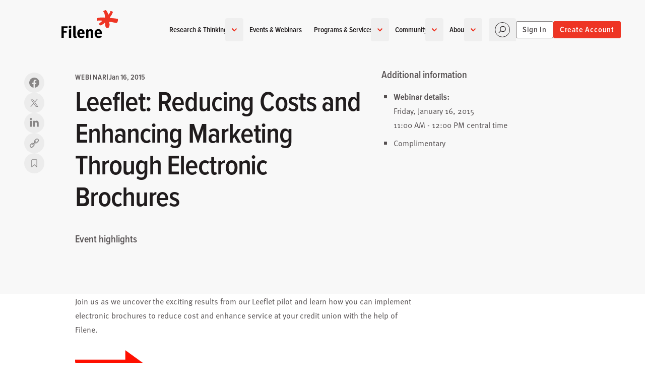

--- FILE ---
content_type: text/html; charset=UTF-8
request_url: https://www.filene.org/events/leeflet-reducing-costs-and-enhancing-marketing-through-electronic-brochures
body_size: 56302
content:
<!DOCTYPE html>
<html class="h-full" lang="en">
    <head>
        <meta charset="utf-8" />
        <meta name="viewport" content="width=device-width, initial-scale=1" /><link rel="icon" href="https://www.filene.org/favicon.ico" sizes="any">
        <link rel="icon" href="https://www.filene.org/icon.svg" type="image/svg+xml">
        <link rel="apple-touch-icon" href="https://www.filene.org/apple-touch-icon.png">
        <link rel="manifest" href="https://www.filene.org/manifest.webmanifest">

        
        <script type="68ddeafea08b3582df93f1f1-module">!function(){const e=document.createElement("link").relList;if(!(e&&e.supports&&e.supports("modulepreload"))){for(const e of document.querySelectorAll('link[rel="modulepreload"]'))r(e);new MutationObserver((e=>{for(const o of e)if("childList"===o.type)for(const e of o.addedNodes)if("LINK"===e.tagName&&"modulepreload"===e.rel)r(e);else if(e.querySelectorAll)for(const o of e.querySelectorAll("link[rel=modulepreload]"))r(o)})).observe(document,{childList:!0,subtree:!0})}function r(e){if(e.ep)return;e.ep=!0;const r=function(e){const r={};return e.integrity&&(r.integrity=e.integrity),e.referrerpolicy&&(r.referrerPolicy=e.referrerpolicy),"use-credentials"===e.crossorigin?r.credentials="include":"anonymous"===e.crossorigin?r.credentials="omit":r.credentials="same-origin",r}(e);fetch(e.href,r)}}();</script>
<script type="68ddeafea08b3582df93f1f1-module" src="https://www.filene.org/dist/main-394b6f97.js" crossorigin onload="e=new CustomEvent(&#039;vite-script-loaded&#039;, {detail:{path: &#039;src/js/main.js&#039;}});document.dispatchEvent(e);"></script>
<link href="https://www.filene.org/dist/main-f04a3049.css" rel="stylesheet">

            <title>Leeflet: Reducing Costs and Enhancing… | Filene Research Institute</title>
<script type="68ddeafea08b3582df93f1f1-text/javascript">dataLayer = [];
(function(w,d,s,l,i){w[l]=w[l]||[];w[l].push({'gtm.start':
new Date().getTime(),event:'gtm.js'});var f=d.getElementsByTagName(s)[0],
j=d.createElement(s),dl=l!='dataLayer'?'&l='+l:'';j.async=true;j.src=
'https://www.googletagmanager.com/gtm.js?id='+i+dl;f.parentNode.insertBefore(j,f);
})(window,document,'script','dataLayer','GTM-K54TCDT');
</script><meta name="generator" content="SEOmatic">
<meta name="keywords" content="Filene, Filene Research Institute, credit unions, research, innovation, action, independent, consumer finance, finance">
<meta name="description" content="Filene Research Institute puts research in action for credit unions; through independent research and innovation, we explore issues vital to the future of…">
<meta name="referrer" content="no-referrer-when-downgrade">
<meta name="robots" content="all">
<meta content="fileneresearch" property="fb:profile_id">
<meta content="en_US" property="og:locale">
<meta content="Filene Research Institute" property="og:site_name">
<meta content="website" property="og:type">
<meta content="https://www.filene.org/events/leeflet-reducing-costs-and-enhancing-marketing-through-electronic-brochures" property="og:url">
<meta content="Leeflet: Reducing Costs and Enhancing Marketing Through Electronic…" property="og:title">
<meta content="Filene Research Institute puts research in action for credit unions; through independent research and innovation, we explore issues vital to the future of…" property="og:description">
<meta content="https://d3pbwvo698qpuh.cloudfront.net/content/uploads/logos/icon-512.png?auto=compress%2Cformat&amp;crop=focalpoint&amp;fit=crop&amp;fp-x=0.5&amp;fp-y=0.5&amp;h=630&amp;q=80&amp;w=1200&amp;s=9ef423f93ed7f276e4e5895a279e0d86" property="og:image">
<meta content="1200" property="og:image:width">
<meta content="630" property="og:image:height">
<meta content="Filene Research Institute" property="og:image:alt">
<meta content="https://en.wikipedia.org/wiki/Filene_Research_Institute" property="og:see_also">
<meta content="https://www.linkedin.com/company/filene-research-institute/" property="og:see_also">
<meta content="https://vimeo.com/filene" property="og:see_also">
<meta content="https://www.youtube.com/user/fileneresearch" property="og:see_also">
<meta content="https://www.facebook.com/fileneresearch" property="og:see_also">
<meta content="https://www.instagram.com/instafilene/" property="og:see_also">
<meta content="https://twitter.com/fileneresearch" property="og:see_also">
<meta name="twitter:card" content="summary_large_image">
<meta name="twitter:site" content="@fileneresearch">
<meta name="twitter:creator" content="@fileneresearch">
<meta name="twitter:title" content="Leeflet: Reducing Costs and Enhancing Marketing Through Electronic…">
<meta name="twitter:description" content="Filene Research Institute puts research in action for credit unions; through independent research and innovation, we explore issues vital to the future of…">
<meta name="twitter:image" content="https://d3pbwvo698qpuh.cloudfront.net/content/uploads/logos/icon-512.png?auto=compress%2Cformat&amp;crop=focalpoint&amp;fit=crop&amp;fp-x=0.5&amp;fp-y=0.5&amp;h=418&amp;q=80&amp;w=800&amp;s=d1e5e663aa2d6352642c2036911df50d">
<meta name="twitter:image:width" content="800">
<meta name="twitter:image:height" content="418">
<meta name="twitter:image:alt" content="Filene Research Institute">
<link href="https://www.filene.org/events/leeflet-reducing-costs-and-enhancing-marketing-through-electronic-brochures" rel="canonical">
<link href="https://www.filene.org/" rel="home">
<script type="68ddeafea08b3582df93f1f1-text/javascript">window.fi = window.fi || {};
    window.fi.searchConfig = {
        'algolia_application_id': 'HG31H42E3Z',
        'algolia_search_api_key': 'b3afac93f2538d3935c56940b621ff3b',
        'algolia_index_name': 'site_production',
        'algolia_user_token': ''
    };
;</script></head>

    <body class="antialiased h-full overflow-x-hidden"><noscript><iframe src="https://www.googletagmanager.com/ns.html?id=GTM-K54TCDT"
height="0" width="0" style="display:none;visibility:hidden"></iframe></noscript>

            <div id="page-wrapper" class="flex flex-col min-h-screen "
                >                


<header
    x-data="{
        hovering: false,
        pinned: false,
        top: true,
        navigating: false,
        panel: null,
        lastSize: 0,
        breakpoint: 1024,
        closed: true,
        closeTimer: null,
        q: '',
        section: 'all',
        get searching() {
            return this.isOpen('search')
        },
        get accounting() {
            return this.isOpen('account')
        },
        get menuing() {
            if (this.lastSize >= this.breakpoint) {
                return true
            }
            return this.navigating && !this.searching
        },
        openNavigation(freeze = true) {
            clearTimeout(this.closeTimer)
            freeze ? this.$headroom.freeze() : this.$headroom.unfreeze()
            this.closed = false
            this.navigating = true
        },
        closeNavigation(delay = 150) {
            clearTimeout(this.closeTimer)
            this.closeTimer = setTimeout(() => {
                this.$headroom.unfreeze()
                this.belowBreakpoint(() => { this.navigating = false })
                this.$nextTick(() => {
                    this.panel = null
                    this.resetSearch()
                })
            }, delay)
        },
        toggleNavigation() {
            if (this.navigating) {
                this.closeNavigation()
            } else {
                this.openNavigation()
            }
        },
        openPanel(id) {
            this.openNavigation()
            this.panel = id
        },
        closePanel() {
            if (this.panel === 'search') {
                this.closeNavigation()
                this.resetSearch()
            } else {
                this.panel = null
                this.$headroom.unfreeze()
            }
        },
        isOpen(id) {
            return this.navigating && this.panel === id
        },
        togglePanel(id) {
            this.isOpen(id) ? this.closePanel() : this.openPanel(id)
        },
        belowBreakpoint(callback) {
            if (window.innerWidth < this.breakpoint) {
                callback()
            }
        },
        aboveBreakpoint(callback) {
            if (window.innerWidth >= this.breakpoint) {
                callback()
            }
        },
        handleToName: {
            blogPosts: 'Blog',
            podcastEpisodes: 'Podcast',
            reports: 'Report',
            events: 'Event',
            centersOfExcellence: 'Center Of Excellence',
            jobs: 'Job',
            people: 'People',
            questions: 'Question',
            topics: 'Topic',
            pages: 'Main Page',
            i3Concepts: 'i3 Concept',
        },
        submit() {
            let search = $refs.search
            if (search) {
                let data = {
                    event: 'search',
                    search_term: this.q,
                    browse_by_type: this.handleToName[this.section] ?? 'All'
                }
                window.dataLayer = window.dataLayer || []
                window.dataLayer.push(data)
                search.submit()
            }
        },
        resetSearch() {
            this.q = ''
            $refs.search.dispatchEvent(new Event('reset-search'))
        },
        init() {
            this.lastSize = window.innerWidth
            this.navigating = window.innerWidth >= this.breakpoint

            $watch('section', (value, oldValue) => {
                if (value != oldValue) {
                    this.submit()
                }
            })
        },
    }"
    x-headroom="{ offset: 24 }"
    @headroom-pin="pinned = true"
    @headroom-unpin="pinned = false"
    @headroom-top="top = true"
    @headroom-not-top="top = false"
    @resize.window="
        if (window.innerWidth >= breakpoint) {
            if (searching) {
                closeNavigation(0)
            } else if (panel) {
                closePanel()
                openNavigation(false)
            } else {
                openNavigation(false)
            }
        }
        if (window.innerWidth < breakpoint && lastSize >= breakpoint) {
            closeNavigation()
        }
        lastSize = window.innerWidth
    "
    @click.away="closeNavigation()"
    class="overscroll-contain fixed top-0 z-10 w-full transition duration-500 will-change-transform"
    :class="{
        'translate-y-0': top,
        '-translate-y-full': !pinned,
        'bg-white lg:bg-white drop-shadow-sm': pinned && !top,
        '-lg:bg-white -lg:h-fill-available': navigating,
    }"
>
    <div
        class="grid relative grid-flow-row-dense gap-x-2 contain -lg:items-center grid-cols-[max-content_1fr] auto-rows-[min-content_1fr] lg:grid-cols-[1fr_max-content_1fr]"
        :class="{
            'pt-4 md:pt-6': top,
            '-lg:h-full': navigating,
        }"
        x-cloak
    >
        <div class="py-2 pr-2 w-full md:py-3 pl-container ">
            <a
                href="https://www.filene.org/"
                class="inline-flex [&>svg]:w-full text-[#000000] dark:text-white transition-[height] duration-300 rounded aspect-[106/54]"
                :class="[
                    top ? 'h-14 -mt-3 md:-mt-4' : 'h-10 -mt-1 md:-mt-2',
                    (pinned && !top) ? 'dark:!text-[#000000]' : '',
                    navigating ? 'dark:-lg:!text-[#000000]' : ''
                ]"
            >
                <span class="sr-only">Home</span>
                <svg class="w-28" viewBox="0 0 106 53" fill="none" xmlns="http://www.w3.org/2000/svg" aria-hidden="true">
    <path d="M4.35808 33.9415V38.8893H9.86787V42.4273H4.35808V52.0464H0V30.4219H11.7383L11.2407 33.9415H4.35808Z" fill="currentColor"/>
    <path d="M14.0544 36.3982L18.2282 35.744V52.0523H14.0544V36.3982ZM17.9795 33.5696C17.4819 34.0672 16.8738 34.3159 16.1459 34.3159C15.4181 34.3159 14.8376 34.0672 14.3401 33.5696C13.8425 33.0721 13.5938 32.4548 13.5938 31.7361C13.5938 31.0174 13.8517 30.4001 14.3585 29.9026C14.8652 29.405 15.4826 29.1562 16.2104 29.1562C16.9383 29.1562 17.5096 29.405 17.9979 29.9026C18.4862 30.4001 18.735 31.0174 18.735 31.7361C18.735 32.4548 18.4862 33.0721 17.9887 33.5696" fill="currentColor"/>
    <path d="M26.2623 52.4248C25.3686 52.4248 24.5947 52.2313 23.9313 51.8352C23.2679 51.439 22.8072 50.9138 22.5584 50.2504C22.4755 50.0385 22.411 49.845 22.3742 49.6607C22.3373 49.4765 22.3004 49.2553 22.2636 49.0066C22.2359 48.7578 22.2083 48.4445 22.1991 48.076C22.1899 47.7074 22.1807 47.2375 22.1807 46.6755V34.7898C22.1807 33.7302 22.1622 32.8457 22.1346 32.1455C22.107 31.436 22.0517 30.7266 21.9688 29.9987L26.2347 29.0312C26.3176 29.4643 26.3729 29.9895 26.4098 30.5884C26.4374 31.1873 26.4558 32.0533 26.4558 33.1682V45.5883C26.4558 46.2701 26.4558 46.8229 26.4742 47.2375C26.4835 47.6521 26.4927 47.9838 26.5019 48.2326C26.5111 48.4814 26.5387 48.6656 26.5848 48.7946C26.6309 48.9236 26.677 49.0342 26.7414 49.1355C26.9073 49.4212 27.1837 49.5686 27.5799 49.5686H27.801C27.8563 49.5686 27.9484 49.5502 28.0498 49.5041L28.7685 51.9918C28.0222 52.2866 27.1929 52.4248 26.2808 52.4248" fill="currentColor"/>
    <path d="M38.9969 40.729C38.9232 40.3697 38.7942 40.0564 38.61 39.7616C38.1954 39.135 37.578 38.831 36.7764 38.831C35.9749 38.831 35.376 39.1258 34.9429 39.7155C34.5099 40.3052 34.2887 41.1621 34.2887 42.2769V42.3414H39.1167V42.1571C39.1167 41.5582 39.0799 41.0791 39.0062 40.729M34.2335 45.5201C34.2335 46.764 34.5191 47.7222 35.0996 48.3856C35.68 49.049 36.5092 49.3807 37.5873 49.3807C38.9969 49.3807 40.3421 48.8555 41.6321 47.7959L43.2537 50.2836C41.4478 51.7578 39.4484 52.4949 37.2463 52.4949C36.1038 52.4949 35.0719 52.3014 34.1321 51.9052C33.2015 51.509 32.3999 50.9562 31.755 50.2375C31.1008 49.5189 30.5941 48.6528 30.2439 47.6393C29.8938 46.6258 29.7188 45.4925 29.7188 44.2486C29.7188 42.8205 29.8754 41.6043 30.1886 40.6092C30.5019 39.6141 31.0087 38.7204 31.7181 37.928C32.3815 37.2002 33.1186 36.6658 33.9294 36.3064C34.7402 35.9563 35.6708 35.7812 36.7304 35.7812C37.661 35.7812 38.5363 35.9287 39.3471 36.2143C40.1579 36.5091 40.8213 36.9237 41.3372 37.4581C42.0651 38.2045 42.5995 39.135 42.9404 40.2407C43.2813 41.3555 43.4564 42.7468 43.4564 44.4329V45.4004H34.2427V45.5293L34.2335 45.5201Z" fill="currentColor"/>
    <path d="M54.903 41.6828C54.903 40.7707 54.8017 40.1533 54.6082 39.8309C54.4147 39.5084 54.0462 39.3518 53.5025 39.3518C53.0879 39.3518 52.618 39.4807 52.1021 39.7387C51.5861 39.9967 51.0886 40.3468 50.6094 40.7799V52.039H46.4448V40.4942C46.4448 39.8124 46.3988 39.1491 46.3066 38.5225C46.2145 37.8868 46.0671 37.3063 45.8828 36.7627L49.5867 35.7031C49.9829 36.3849 50.1764 37.0483 50.1764 37.6933L51.0609 37.0668C51.3465 36.8825 51.6598 36.6982 52.0099 36.5047C52.4245 36.2744 52.8852 36.1085 53.392 35.9888C53.8987 35.8782 54.3963 35.8137 54.8662 35.8137C55.7599 35.8137 56.5615 36.0256 57.2617 36.4494C57.962 36.8733 58.4411 37.4261 58.6899 38.1171C58.9018 38.6792 59.0031 39.4347 59.0031 40.3837V52.0206H54.8938V41.6552L54.903 41.6828Z" fill="currentColor"/>
    <path d="M71.4721 40.729C71.3984 40.3697 71.2694 40.0564 71.0851 39.7616C70.6705 39.135 70.0532 38.831 69.2516 38.831C68.45 38.831 67.8511 39.1258 67.4181 39.7155C66.985 40.3052 66.7639 41.1621 66.7639 42.2769V42.3414H71.5827V42.1571C71.5827 41.5582 71.5458 41.0791 71.4721 40.729ZM66.6994 45.5201C66.6994 46.764 66.9942 47.7222 67.5747 48.3856C68.1552 49.049 68.9844 49.3807 70.0624 49.3807C71.4721 49.3807 72.8265 48.8555 74.1072 47.7959L75.7288 50.2836C73.923 51.7578 71.9236 52.4949 69.7215 52.4949C68.579 52.4949 67.5471 52.3014 66.6165 51.9052C65.6859 51.509 64.8843 50.9562 64.2394 50.2375C63.5852 49.5189 63.0876 48.6528 62.7283 47.6393C62.3782 46.6258 62.2031 45.4925 62.2031 44.2486C62.2031 42.8205 62.3598 41.6043 62.673 40.6092C62.9863 39.6141 63.493 38.7204 64.2025 37.928C64.8659 37.2002 65.603 36.6658 66.4138 36.3064C67.2246 35.9563 68.1552 35.7812 69.2148 35.7812C70.1453 35.7812 71.0206 35.9287 71.8314 36.2143C72.6422 36.5091 73.3056 36.9237 73.8216 37.4581C74.5495 38.2045 75.0839 39.135 75.4248 40.2407C75.7657 41.3555 75.9407 42.7468 75.9407 44.4329V45.4004H66.727V45.5293L66.6994 45.5201Z" fill="currentColor"/>
    <path d="M105.957 18.2708V18.2063C105.957 18.2063 105.957 18.1694 105.92 18.1694C105.92 18.151 105.92 18.1233 105.92 18.1049C105.874 18.1049 105.883 18.0496 105.883 18.0036C105.883 17.9851 105.883 17.9667 105.846 17.9667V17.9022C105.818 17.7917 105.901 17.8009 105.883 17.6903C105.883 17.5982 105.883 17.506 105.883 17.4139C105.883 17.3955 105.883 17.3678 105.883 17.3494C105.864 17.3494 105.846 17.3494 105.846 17.3125C105.846 17.2941 105.846 17.2665 105.846 17.248C105.828 17.248 105.8 17.248 105.809 17.2112C105.809 17.1651 105.809 17.1191 105.809 17.073C105.754 17.073 105.791 17.0085 105.781 16.9716H105.745C105.745 16.9532 105.745 16.9256 105.745 16.9071H105.717C105.708 16.8979 105.717 16.8519 105.717 16.8426C105.68 16.8426 105.671 16.815 105.652 16.8058C105.652 16.7136 105.597 16.6952 105.551 16.6676V16.6031C105.551 16.6031 105.514 16.5754 105.487 16.5662C105.477 16.5017 105.394 16.5017 105.385 16.428C105.376 16.428 105.367 16.428 105.348 16.428C105.33 16.428 105.312 16.428 105.321 16.3912H105.284C105.284 16.3912 105.247 16.3912 105.256 16.3543C105.155 16.382 105.164 16.299 105.081 16.3175C104.989 16.2622 104.86 16.2438 104.74 16.2069C104.556 16.2069 104.372 16.2069 104.188 16.2069C104.169 16.2069 104.141 16.2069 104.123 16.2069C104.123 16.1885 104.123 16.17 104.086 16.17C104.059 16.17 104.04 16.17 104.022 16.17H103.985C103.985 16.17 103.948 16.17 103.957 16.1332C103.828 16.1516 103.81 16.0687 103.681 16.0963C103.616 16.0963 103.543 16.0963 103.478 16.0963C103.441 16.0963 103.432 16.124 103.414 16.124C103.367 16.124 103.321 16.124 103.275 16.124C103.248 16.1055 103.165 16.1424 103.137 16.124C103.137 16.124 103.137 16.0963 103.137 16.0871C103.119 16.0779 103.082 16.0871 103.063 16.0871C102.971 16.0871 102.879 16.0871 102.787 16.0871H102.75C102.75 16.0871 102.723 16.0503 102.713 16.0503C102.667 16.041 102.621 16.0503 102.575 16.0503C102.483 16.0503 102.391 16.0503 102.299 16.0503C102.28 16.0503 102.262 16.0503 102.271 16.0134C102.234 16.0134 102.207 16.0134 102.17 16.0134C102.17 15.995 102.17 15.9673 102.133 15.9766C102.096 15.9766 102.087 15.9489 102.068 15.9397C102.004 15.9397 101.995 15.9028 101.93 15.9028C101.866 15.9028 101.856 15.866 101.792 15.866C101.755 15.866 101.727 15.866 101.681 15.866C101.663 15.866 101.645 15.866 101.654 15.8291C101.598 15.8291 101.534 15.8291 101.479 15.8291C101.414 15.8291 101.405 15.7923 101.34 15.7923C101.313 15.8107 101.313 15.7646 101.304 15.7554C101.285 15.7554 101.258 15.7554 101.239 15.7554C101.221 15.7554 101.202 15.7554 101.202 15.7186C101.101 15.6909 101.11 15.7646 101.027 15.7462C100.963 15.7462 100.889 15.7462 100.825 15.7462C100.76 15.7462 100.751 15.7001 100.686 15.7094C100.668 15.7094 100.64 15.7094 100.649 15.6725C100.613 15.6725 100.585 15.6725 100.548 15.6725C100.345 15.6725 100.133 15.6725 99.9308 15.6725C99.9031 15.6725 99.8847 15.6725 99.8663 15.6725C99.8386 15.6725 99.8202 15.6725 99.8294 15.6356C99.7834 15.6356 99.7373 15.6356 99.6912 15.6356C99.5899 15.6356 99.4885 15.6356 99.3779 15.6356C99.249 15.6541 99.2305 15.5712 99.1015 15.5988C99.0002 15.5988 98.8988 15.5988 98.7883 15.5988C98.7514 15.5988 98.7514 15.5712 98.7238 15.5619C98.7053 15.5619 98.6869 15.5619 98.6869 15.5251C98.6685 15.5251 98.6409 15.5251 98.6132 15.5251C98.6132 15.4882 98.5579 15.4882 98.5119 15.4882C98.5119 15.4514 98.4566 15.4514 98.4105 15.4514C98.3829 15.4514 98.3368 15.4514 98.3092 15.4514C98.3092 15.4514 98.3092 15.4237 98.3092 15.4145C98.2723 15.3777 98.1433 15.4422 98.0972 15.4145C98.0696 15.4145 98.0512 15.4145 98.0328 15.4145C98.0328 15.4329 98.0327 15.4514 97.9959 15.4514C97.9498 15.4514 97.9038 15.4514 97.8577 15.4514C97.8577 15.4882 97.8024 15.4882 97.7563 15.4882C97.7471 15.4882 97.7287 15.4882 97.7195 15.4882C97.6918 15.4882 97.6918 15.4606 97.6918 15.4514C97.6458 15.4422 97.5997 15.4514 97.5536 15.4514C97.4615 15.4514 97.3694 15.4514 97.2772 15.4514C97.2772 15.4053 97.2219 15.4145 97.1759 15.4145C97.1298 15.4145 97.0837 15.4145 97.0377 15.4145C96.9455 15.4145 96.8534 15.4145 96.7613 15.4145H96.6968C96.6968 15.4145 96.6968 15.3684 96.6599 15.3777C96.5954 15.3777 96.5862 15.3408 96.5217 15.3408C96.3927 15.3408 96.2637 15.3408 96.1439 15.3408C96.0887 15.3224 96.061 15.2855 96.0057 15.2671C95.9781 15.2855 95.9781 15.2395 95.9781 15.2302C95.9597 15.2302 95.932 15.2302 95.9136 15.2302C95.8952 15.2302 95.8675 15.2302 95.8767 15.1934C95.7846 15.1934 95.6925 15.1934 95.6003 15.1934C95.6003 15.1565 95.5451 15.1565 95.499 15.1565C95.499 15.1105 95.4437 15.1197 95.3976 15.1197C95.2963 15.1473 95.1489 15.0736 95.0844 15.1197C95.0751 15.1197 95.0844 15.175 95.0475 15.1565C95.0475 15.1013 94.9646 15.1197 94.9093 15.1197C94.8264 15.1289 94.8356 15.0552 94.7342 15.0828C94.6053 15.0828 94.4855 15.0828 94.3565 15.0828C94.3196 15.0828 94.3104 15.0552 94.292 15.046C94.2459 15.046 94.1999 15.046 94.1538 15.046C94.1538 14.9999 94.0985 15.0091 94.0524 15.0091C94.0524 14.9723 93.9972 14.9723 93.9511 14.9723H93.8129C93.8129 14.9723 93.7668 14.9723 93.776 14.9999C93.7023 14.9999 93.6194 14.9999 93.5365 14.9999C93.518 14.9999 93.4904 14.9999 93.4996 14.963C93.4812 14.963 93.4535 14.963 93.4351 14.963C93.4167 14.963 93.3983 14.963 93.3983 14.9262H93.3338C93.3338 14.9262 93.2877 14.9262 93.2969 14.8893C93.2508 14.8893 93.2048 14.8893 93.1587 14.8893C93.1311 14.8893 93.1126 14.8893 93.085 14.8893C93.085 14.9078 93.085 14.9262 93.0481 14.9262C93.0113 14.9262 93.0113 14.9538 92.9836 14.963C92.956 14.963 92.9376 14.963 92.9468 14.9999C92.9284 14.9999 92.9007 14.9999 92.8823 14.9999C92.8454 14.9999 92.8454 15.0275 92.8178 15.0368C92.7625 15.0368 92.698 15.0368 92.6427 15.0368H92.5782C92.5782 15.0368 92.5322 15.0368 92.5414 14.9999C92.4953 14.9999 92.4492 14.9999 92.4032 14.9999C92.3479 14.9815 92.3203 14.9446 92.265 14.9262C92.2097 14.9078 92.182 14.8709 92.1636 14.8248C92.1083 14.8064 92.0807 14.7696 92.0254 14.7511C92.0254 14.7511 92.0254 14.7235 92.0254 14.7143C92.0162 14.7051 91.9701 14.7235 91.9609 14.7143C91.9425 14.7143 91.9148 14.7143 91.9241 14.6774H91.8596C91.7306 14.659 91.6937 14.7143 91.6108 14.7419C91.5924 14.7419 91.5739 14.7419 91.5739 14.7788H91.4726C91.4726 14.7788 91.4357 14.7788 91.4357 14.8064C91.3989 14.8064 91.3712 14.8064 91.3344 14.8064C91.3344 14.7696 91.2791 14.7696 91.233 14.7696C91.2146 14.7696 91.187 14.7696 91.1962 14.7327H91.1317C91.1317 14.7327 91.0948 14.6774 91.0672 14.659C91.0672 14.6221 91.0303 14.6037 91.0027 14.5853C91.0027 14.5484 90.9658 14.53 90.9382 14.5208C90.9382 14.4839 90.9013 14.4655 90.8737 14.4471C90.8461 14.3734 90.8092 14.3089 90.7724 14.2352C90.7724 14.1062 90.7724 13.9772 90.7724 13.8574C90.7724 13.8021 90.7724 13.7468 90.7724 13.6823C90.7724 13.6455 90.8 13.6363 90.8092 13.6178C90.8092 13.581 90.8092 13.5441 90.8092 13.5165C90.8276 13.5165 90.8461 13.5165 90.8461 13.4796C90.8461 13.4612 90.8461 13.4336 90.8829 13.4428C90.8829 13.4059 90.9198 13.3875 90.9474 13.3783C90.9474 13.3414 90.9843 13.323 91.0119 13.3138C91.0488 13.3138 91.058 13.2862 91.0856 13.2769C91.104 13.2769 91.1225 13.2769 91.1225 13.2401C91.1593 13.2401 91.1778 13.2032 91.1962 13.1756C91.2515 13.1756 91.2883 13.1572 91.2975 13.1111C91.3805 13.0927 91.3897 13.0005 91.4726 12.9729C91.4726 12.9637 91.4726 12.9545 91.4726 12.936C91.4726 12.9176 91.4726 12.89 91.5094 12.8992C91.5094 12.8531 91.5094 12.807 91.5094 12.761C91.5094 12.7425 91.5095 12.7149 91.5463 12.7241C91.5463 12.7057 91.5463 12.6781 91.5463 12.6596C91.5647 12.6596 91.5832 12.6596 91.5832 12.6228C91.6292 12.6136 91.6569 12.5859 91.6569 12.5214C91.7029 12.5214 91.7121 12.4661 91.7582 12.4569C91.7582 12.4385 91.7582 12.4201 91.7951 12.4201C91.8319 12.4201 91.8411 12.3924 91.8596 12.3924C91.8688 12.3371 91.9149 12.3371 91.9333 12.2911C91.9793 12.2911 91.9886 12.2358 92.0346 12.2266C92.0346 12.1805 92.0899 12.1713 92.1083 12.1252C92.1176 12.0792 92.1636 12.0699 92.1821 12.0239C92.1821 11.987 92.2097 11.987 92.2189 11.9502C92.2189 11.9317 92.2189 11.9133 92.2558 11.9225C92.2558 11.8396 92.2558 11.7567 92.2558 11.683C92.2558 11.6461 92.2558 11.6185 92.2558 11.5816C92.2558 11.5632 92.2558 11.5356 92.2926 11.5448C92.2926 11.5263 92.2926 11.4987 92.2926 11.4803C92.311 11.4803 92.3295 11.4803 92.3295 11.4434C92.3295 11.425 92.3295 11.3973 92.3663 11.4066C92.3663 11.3881 92.3663 11.3697 92.4032 11.3789C92.4216 11.3789 92.44 11.3789 92.44 11.3421C92.4769 11.3421 92.4953 11.3052 92.5137 11.2776C92.5782 11.2868 92.5875 11.2407 92.6519 11.2499C92.6519 11.2131 92.7072 11.2131 92.7533 11.2131C92.7533 11.1578 92.8362 11.1854 92.8915 11.1854C92.9652 11.1578 93.0297 11.1209 93.1034 11.0841V11.0472C93.1034 11.0472 93.1311 11.0196 93.1403 11.0104C93.1495 10.9643 93.1403 10.9182 93.1403 10.8722C93.1403 10.8537 93.1403 10.8353 93.1034 10.8353C93.1034 10.8169 93.1034 10.7892 93.1034 10.7708C93.1034 10.7247 93.1034 10.6787 93.1034 10.6326C93.1771 10.6326 93.1403 10.5036 93.2048 10.4944C93.2048 10.4575 93.2048 10.4207 93.2048 10.3931C93.2048 10.3931 93.2324 10.3931 93.2416 10.3931C93.26 10.3746 93.2324 10.3101 93.2416 10.2917C93.2416 10.2917 93.2693 10.2917 93.2785 10.2917V10.2548C93.2785 10.2548 93.2785 10.218 93.3153 10.218V10.1535C93.389 10.1443 93.3798 10.0614 93.4535 10.0521C93.4535 10.0337 93.4535 10.0061 93.4535 9.98765C93.4535 9.98765 93.4812 9.98765 93.4904 9.98765C93.4904 9.98765 93.4904 9.96001 93.4904 9.9508C93.4904 9.9508 93.518 9.9508 93.5273 9.9508C93.5457 9.93237 93.5273 9.87709 93.5641 9.8863C93.5641 9.86787 93.5641 9.84023 93.5641 9.8218C93.5825 9.8218 93.601 9.8218 93.5917 9.78495C93.5917 9.76652 93.5917 9.74809 93.6286 9.74809C93.601 9.64674 93.6931 9.64674 93.6655 9.54539C93.6655 9.49932 93.6655 9.45326 93.6655 9.40719V9.34269C93.6655 9.34269 93.7115 9.34269 93.7023 9.30584C93.7299 9.23213 93.8037 9.20449 93.8774 9.16763C93.905 9.16763 93.9234 9.16763 93.9142 9.13078H93.9787C93.9787 9.13078 94.0248 9.06628 94.0801 9.06628C94.0524 8.97414 94.1446 9.00178 94.1538 8.92807C94.1538 8.86358 94.2459 8.88201 94.2275 8.78987C94.2736 8.77144 94.3104 8.73459 94.3288 8.68852C94.3288 8.68852 94.3565 8.68852 94.3657 8.68852C94.3749 8.68852 94.3657 8.63324 94.3657 8.62402C94.4025 8.62402 94.4025 8.59638 94.4302 8.59638C94.4302 8.57795 94.4302 8.55031 94.4302 8.53189C94.4302 8.51346 94.4302 8.48582 94.467 8.49503C94.467 8.46739 94.467 8.43054 94.467 8.39368C94.467 8.37525 94.467 8.34761 94.5039 8.35683C94.5039 8.3384 94.5039 8.31076 94.5039 8.28312C94.5039 8.26469 94.5039 8.24626 94.5408 8.25547V8.18176C94.5408 8.18176 94.5684 8.1357 94.5776 8.11727C94.5776 8.09884 94.5776 8.0712 94.6145 8.08041V8.01592C94.6145 8.01592 94.6421 8.01592 94.6513 8.01592C94.6605 8.01592 94.6513 7.96064 94.6513 7.95142C94.6513 7.93299 94.6513 7.91457 94.6882 7.92378C94.6882 7.8685 94.6882 7.804 94.6882 7.74872C94.6882 7.73029 94.6882 7.71187 94.725 7.72108C94.725 7.68423 94.725 7.64737 94.725 7.61973C94.7435 7.61973 94.7711 7.61973 94.7619 7.58287C94.7619 7.54602 94.7895 7.54602 94.7987 7.51838C94.8172 7.4631 94.854 7.43546 94.9001 7.41703C94.9001 7.3986 94.9001 7.38017 94.9369 7.38017C94.9369 7.37096 94.9369 7.35253 94.9369 7.34332C94.9369 7.32489 94.9369 7.30646 94.9738 7.30646C94.9738 7.26961 95.0014 7.2604 95.0107 7.24197C95.0107 7.23275 95.0107 7.21433 95.0107 7.20511C95.0107 7.18669 95.0107 7.16826 95.0475 7.17747C95.0383 7.11298 95.0844 7.10376 95.0844 7.03927C95.1028 6.98398 95.1396 6.95634 95.1581 6.90106C95.1765 6.90106 95.2041 6.90106 95.1949 6.86421C95.1949 6.82735 95.2226 6.82735 95.2318 6.79971C95.2686 6.79971 95.2871 6.76286 95.2963 6.73521C95.2963 6.71679 95.2963 6.69836 95.3331 6.70757C95.3331 6.65229 95.3331 6.58779 95.3331 6.53251C95.3331 6.46802 95.37 6.4588 95.37 6.39431C95.37 6.37588 95.37 6.35745 95.4068 6.35745V6.3206C95.4068 6.3206 95.4068 6.28374 95.4437 6.28374C95.4161 6.18239 95.4898 6.19161 95.4806 6.10868C95.4806 5.99812 95.4806 5.87834 95.4806 5.76778C95.499 5.76778 95.5266 5.76778 95.5174 5.73092C95.5174 5.69407 95.545 5.69407 95.5543 5.66643C95.5358 5.5835 95.6188 5.59272 95.5911 5.49136C95.6188 5.40844 95.7109 5.39923 95.7293 5.32552C95.8122 5.29788 95.8307 5.22417 95.8675 5.15046C95.9505 5.13203 95.9597 5.03989 96.0426 5.01225C96.0426 4.9754 96.0794 4.95697 96.1071 4.94776C96.1071 4.92933 96.1071 4.90169 96.1439 4.9109C96.1439 4.90169 96.1439 4.89247 96.1439 4.87405C96.1439 4.85562 96.1439 4.83719 96.1808 4.84641C96.1992 4.79112 96.2361 4.75427 96.2545 4.7082C96.2361 4.68056 96.2821 4.68056 96.2914 4.67135C96.2914 4.65292 96.2914 4.62528 96.2914 4.60685C96.2914 4.58842 96.2914 4.56999 96.3282 4.57921C96.3282 4.48707 96.3835 4.46864 96.4388 4.441V4.37651C96.4388 4.37651 96.4756 4.32122 96.4756 4.27516C96.4941 4.19223 96.4111 4.20145 96.448 4.1001C96.3743 4.09088 96.4204 3.9711 96.3466 3.96189C96.3743 3.85133 96.2545 3.89739 96.2821 3.78683C96.2821 3.78683 96.2545 3.78683 96.2453 3.78683C96.2361 3.78683 96.2545 3.73155 96.2453 3.72233C96.2084 3.72233 96.19 3.68548 96.1808 3.65784V3.62098C96.1808 3.62098 96.1808 3.58413 96.1439 3.58413C96.1439 3.5657 96.1439 3.53806 96.1439 3.51963C96.1255 3.51963 96.0979 3.51963 96.1071 3.48278C96.0887 3.45514 96.1347 3.37221 96.1071 3.34457C96.1071 3.34457 96.0794 3.34457 96.0702 3.34457C96.0702 3.32615 96.0702 3.2985 96.0702 3.28008C96.0057 3.27086 96.0057 3.18794 95.932 3.17873C95.932 3.0958 95.8767 3.06816 95.8307 3.04052C95.8215 2.97602 95.7385 2.97602 95.7293 2.90232C95.6648 2.86546 95.628 2.81939 95.5911 2.76411H95.5543C95.5543 2.76411 95.5174 2.76411 95.5266 2.72725C95.5082 2.72725 95.4806 2.72725 95.4898 2.6904H95.4253C95.4253 2.6904 95.3792 2.61669 95.3239 2.61669C95.2502 2.57984 95.1857 2.54298 95.1212 2.50613C95.0475 2.49691 95.0567 2.41399 94.983 2.40478C94.9922 2.36792 94.9554 2.37713 94.9462 2.36792C94.9462 2.36792 94.9462 2.34028 94.9462 2.33107C94.9462 2.33107 94.9185 2.33107 94.9093 2.33107C94.9093 2.33107 94.9093 2.30342 94.9093 2.29421C94.8909 2.27578 94.8356 2.29421 94.8448 2.25736C94.8172 2.25736 94.7987 2.25736 94.7803 2.25736C94.7711 2.2205 94.7435 2.20207 94.7158 2.18365C94.679 2.18365 94.679 2.15601 94.6513 2.14679C94.6329 2.14679 94.6145 2.14679 94.6145 2.10994C94.596 2.10994 94.5684 2.10994 94.5408 2.10994C94.5223 2.10994 94.4947 2.10994 94.5131 2.07308H94.4486C94.3841 2.07308 94.3749 2.03623 94.3104 2.03623C94.2459 2.03623 94.1722 2.03623 94.1077 2.03623C94.0709 2.03623 94.0616 2.06387 94.034 2.07308C93.9971 2.07308 93.9695 2.07308 93.9326 2.07308C93.8866 2.04544 93.8682 2.04544 93.7944 2.03623C93.7392 2.03623 93.6747 2.03623 93.6194 2.03623C93.601 2.03623 93.5825 2.03623 93.5917 1.99937H93.518C93.4535 1.99937 93.4443 1.9533 93.3798 1.96252C93.343 1.96252 93.3338 1.93488 93.3153 1.92566C93.2969 1.92566 93.2693 1.92566 93.2785 1.88881C93.2508 1.88881 93.214 1.88881 93.1771 1.88881C93.1587 1.88881 93.1311 1.88881 93.1403 1.85195C93.0389 1.82431 93.0481 1.89802 92.9652 1.87959C92.8823 1.87959 92.8086 1.87959 92.7257 1.87959C92.6612 1.87959 92.6427 1.84274 92.5875 1.84274H92.5506C92.5506 1.84274 92.5045 1.84274 92.5137 1.80589H92.4124C92.4124 1.80589 92.3663 1.80589 92.3479 1.80589C92.311 1.80589 92.3018 1.77824 92.2834 1.76903C92.2281 1.76903 92.1544 1.76903 92.0807 1.76903C92.0807 1.79667 92.0807 1.8151 92.0438 1.80589C92.0162 1.80589 92.007 1.83353 91.9793 1.83353C91.9333 1.85195 91.8964 1.88881 91.878 1.93488C91.7766 1.97173 91.7582 2.09151 91.7029 2.17443C91.7029 2.23893 91.6661 2.24814 91.6661 2.31264C91.6569 2.31264 91.6384 2.31264 91.6292 2.31264C91.62 2.32185 91.6292 2.36792 91.6292 2.38635C91.6477 2.41399 91.5924 2.41399 91.5924 2.4232C91.5832 2.44163 91.5924 2.46927 91.5924 2.4877C91.5924 2.50613 91.5924 2.52455 91.5555 2.52455V2.56141C91.5555 2.56141 91.5555 2.59826 91.5187 2.58905C91.5371 2.67197 91.4542 2.66276 91.4818 2.76411C91.5002 2.79175 91.4542 2.88389 91.4818 2.90232C91.4818 2.90232 91.5095 2.90232 91.5187 2.90232C91.5279 2.92074 91.5187 2.94838 91.5187 2.96681C91.5187 2.99445 91.5187 3.01288 91.5187 3.04052C91.5371 3.04052 91.5555 3.04052 91.5555 3.07738C91.5555 3.0958 91.5555 3.12344 91.5187 3.11423V3.17873C91.5187 3.17873 91.5187 3.25244 91.5187 3.28008C91.5187 3.30772 91.5187 3.32615 91.5187 3.34457C91.5371 3.34457 91.5647 3.34457 91.5555 3.38143C91.5555 3.4275 91.5555 3.47356 91.5555 3.51963V3.58413C91.5555 3.58413 91.5279 3.62098 91.5187 3.64862C91.5187 3.66705 91.5187 3.69469 91.5555 3.68548C91.5555 3.70391 91.5555 3.73155 91.5555 3.75919C91.5555 3.77762 91.5555 3.79604 91.5832 3.79604C91.5555 3.89739 91.6384 3.89739 91.6108 3.99875C91.5924 4.05403 91.5555 4.08167 91.5371 4.13695C91.4818 4.15538 91.4542 4.19223 91.4357 4.2383C91.3805 4.25673 91.3528 4.29358 91.3344 4.33965C91.2975 4.33965 91.2883 4.36729 91.2699 4.37651C91.2699 4.38572 91.2699 4.40415 91.2699 4.41336C91.2699 4.43179 91.2699 4.45022 91.233 4.45022C91.233 4.45943 91.233 4.46864 91.233 4.48707C91.233 4.5055 91.233 4.53314 91.1962 4.52393C91.1962 4.54235 91.1962 4.56999 91.1962 4.58842C91.1778 4.58842 91.1593 4.58842 91.1593 4.62528C91.1593 4.6437 91.1593 4.67135 91.1593 4.69899C91.1409 4.69899 91.1225 4.69899 91.1225 4.73584C91.1225 4.75427 91.1225 4.7727 91.0856 4.7727V4.83719C91.0303 4.83719 91.0211 4.89247 90.9843 4.90169C91.0119 4.99382 90.9198 4.96618 90.9106 5.03989C90.8737 5.03989 90.8737 5.06753 90.8461 5.07675C90.8461 5.09518 90.8461 5.12282 90.8461 5.14124C90.8461 5.15967 90.8461 5.1781 90.8092 5.1781C90.8092 5.18731 90.8092 5.19653 90.8092 5.21495C90.8092 5.23338 90.8092 5.25181 90.7724 5.24259V5.30709C90.7724 5.30709 90.7171 5.34395 90.6986 5.37159C90.6618 5.37159 90.6434 5.40844 90.6342 5.43608C90.5512 5.45451 90.5328 5.53743 90.4959 5.60193C90.4591 5.60193 90.4407 5.63878 90.4222 5.66643C90.4222 5.70328 90.3854 5.72171 90.3485 5.73092C90.2656 5.74935 90.2564 5.84149 90.1735 5.86913C90.1735 5.88755 90.1735 5.91519 90.1735 5.93362C90.155 5.93362 90.1274 5.93362 90.1366 5.97048C90.1182 5.97048 90.0998 5.97048 90.109 6.00733C90.109 6.04419 90.0813 6.04419 90.0721 6.07183C90.0721 6.09026 90.0721 6.10868 90.0353 6.09947V6.17318C90.0353 6.17318 89.9615 6.21925 89.9615 6.27453C89.8786 6.29296 89.8694 6.38509 89.7865 6.41273C89.7681 6.4588 89.7404 6.48644 89.6759 6.47723C89.6759 6.53251 89.6483 6.56937 89.6114 6.57858C89.6114 6.58779 89.6114 6.60622 89.6114 6.61544C89.6114 6.63386 89.6114 6.65229 89.5746 6.64308V6.71679C89.5746 6.71679 89.5285 6.71679 89.5377 6.75364C89.5377 6.7905 89.5101 6.7905 89.5009 6.81814C89.4824 6.81814 89.4548 6.81814 89.464 6.84578C89.464 6.88263 89.4364 6.89185 89.4272 6.91027C89.4272 6.9287 89.4272 6.95634 89.3903 6.94713V7.01163C89.3903 7.01163 89.3442 7.01163 89.3534 7.04848C89.3534 7.08533 89.3258 7.09455 89.3166 7.11298C89.3166 7.1314 89.3166 7.15904 89.2797 7.14983V7.21433C89.206 7.21433 89.2152 7.30646 89.1415 7.31568C89.1323 7.38939 89.0494 7.38017 89.031 7.45388C88.9941 7.45388 88.9941 7.48152 88.9665 7.49074C88.948 7.49074 88.9204 7.49074 88.9296 7.52759C88.9296 7.54602 88.9296 7.56445 88.8928 7.56445C88.8651 7.61973 88.8191 7.6658 88.7546 7.70265C88.7546 7.71187 88.7546 7.72108 88.7546 7.73951C88.7546 7.75794 88.7546 7.78558 88.7177 7.77636V7.85007C88.7177 7.85007 88.7177 7.88693 88.6808 7.88693C88.6624 7.90535 88.6993 7.96985 88.6808 7.98828H88.644C88.644 8.0067 88.644 8.03435 88.644 8.05277C88.644 8.06199 88.5887 8.05277 88.6071 8.08963C88.5887 8.08963 88.5611 8.08963 88.5703 8.12648H88.4966C88.4966 8.12648 88.4597 8.18177 88.4229 8.19098C88.4044 8.19098 88.386 8.19098 88.386 8.22783C88.3676 8.22783 88.3399 8.22783 88.3215 8.22783C88.3215 8.24626 88.3215 8.2739 88.2847 8.26469C88.2662 8.26469 88.2478 8.26469 88.2478 8.30154H88.1741C88.1741 8.30154 88.1741 8.3384 88.1372 8.3384C88.1188 8.3384 88.1004 8.3384 88.1004 8.37525C88.0727 8.37525 88.0543 8.37525 88.0359 8.37525H87.9714C87.9714 8.37525 87.9253 8.37525 87.9345 8.41211C87.87 8.41211 87.8608 8.36604 87.7963 8.37525C87.7503 8.35682 87.7318 8.32918 87.7318 8.2739C87.7318 8.23705 87.7042 8.23705 87.7042 8.20941C87.7042 8.19098 87.7042 8.17255 87.6673 8.17255C87.6673 8.15412 87.6673 8.12648 87.6673 8.10806C87.6673 8.0712 87.6397 8.06199 87.6305 8.04356C87.6397 7.97906 87.5936 7.96985 87.6028 7.90535V7.83164C87.6028 7.83164 87.5752 7.78558 87.566 7.76715C87.566 7.73951 87.566 7.72108 87.566 7.70265C87.566 7.6658 87.5383 7.65658 87.5291 7.63816C87.4831 7.55523 87.4738 7.44467 87.4278 7.36175C87.4554 7.25118 87.3725 7.26039 87.4001 7.14983V7.08533C87.4001 7.08533 87.4001 7.03927 87.3725 7.04848C87.3725 7.00241 87.3725 6.95634 87.3725 6.91027C87.3725 6.89185 87.3725 6.87342 87.3449 6.87342V6.80892C87.3449 6.80892 87.2896 6.77207 87.2711 6.74443C87.2527 6.74443 87.2343 6.74443 87.2343 6.70757C87.2343 6.68915 87.2343 6.67072 87.1974 6.67072C87.1974 6.65229 87.1974 6.62465 87.1606 6.63386C87.1606 6.61544 87.1606 6.58779 87.1606 6.56015C87.1882 6.4588 87.1053 6.4588 87.1329 6.35745C87.1329 6.33903 87.1329 6.3206 87.0961 6.3206C87.0961 6.30217 87.0961 6.27453 87.0961 6.2561C87.0777 6.2561 87.0592 6.2561 87.0592 6.21925C87.0777 6.13632 86.9947 6.14554 87.0316 6.04419C87.0316 6.04419 87.0039 6.04419 86.9947 6.04419C86.9855 6.03497 87.0039 5.9889 86.9947 5.97969C86.9947 5.96126 86.9947 5.93362 86.9579 5.94284C86.9579 5.92441 86.9579 5.89677 86.9579 5.87834C86.9395 5.82306 86.9026 5.79542 86.8934 5.74013C86.8934 5.73092 86.8934 5.72171 86.8934 5.70328C86.8934 5.68485 86.8934 5.66643 86.8565 5.66643C86.8565 5.648 86.8565 5.62036 86.8565 5.60193C86.8565 5.5835 86.8565 5.55586 86.8197 5.56507C86.8197 5.55586 86.8197 5.54665 86.8197 5.52822C86.8197 5.50979 86.8197 5.48215 86.792 5.49136C86.792 5.47294 86.792 5.4453 86.792 5.42687C86.792 5.41765 86.7368 5.42687 86.7552 5.39001C86.7552 5.37159 86.7552 5.34395 86.7183 5.35316C86.7183 5.33473 86.7183 5.30709 86.7183 5.27945C86.7183 5.25181 86.6907 5.24259 86.6815 5.21495C86.6815 5.19653 86.6815 5.1781 86.6446 5.1781C86.6446 5.16889 86.6446 5.15046 86.6446 5.14124C86.6446 5.12282 86.6446 5.10439 86.6078 5.10439V5.06753C86.6078 5.06753 86.6078 5.02147 86.5801 5.03068V4.95697C86.5801 4.95697 86.5433 4.95697 86.5433 4.92012C86.5617 4.89247 86.5156 4.89247 86.5156 4.88326C86.5156 4.86483 86.5156 4.83719 86.5156 4.81876C86.5156 4.79112 86.5156 4.7727 86.4788 4.78191V4.74506C86.4788 4.74506 86.4788 4.69899 86.4419 4.7082C86.4419 4.68977 86.4419 4.66213 86.4419 4.6437C86.4235 4.6437 86.3958 4.6437 86.4051 4.60685C86.4051 4.56999 86.3774 4.56999 86.3682 4.54235C86.3682 4.53314 86.3682 4.51471 86.3682 4.5055C86.3682 4.48707 86.3682 4.45943 86.3313 4.46864V4.43179C86.3313 4.43179 86.3313 4.38572 86.3037 4.39493V4.32123C86.3037 4.32123 86.2853 4.26594 86.2669 4.25673C86.2669 4.25673 86.2392 4.25673 86.23 4.25673C86.2208 4.2383 86.23 4.20145 86.23 4.19223C86.23 4.18302 86.1747 4.19223 86.1931 4.15538C86.1931 4.11852 86.1655 4.10931 86.1563 4.09088C86.1563 4.07245 86.1563 4.04481 86.1194 4.05403C86.1194 4.04481 86.1287 3.99875 86.1194 3.98032C86.1194 3.98032 86.0918 3.98032 86.0826 3.98032V3.91582C86.0826 3.91582 86.0273 3.87897 86.0181 3.84211C85.9997 3.84211 85.972 3.84211 85.9812 3.80526C85.9812 3.78683 85.9812 3.75919 85.9444 3.7684C85.9444 3.74998 85.9444 3.73155 85.9075 3.73155V3.65784C85.8338 3.64862 85.843 3.5657 85.8062 3.51963C85.7877 3.51963 85.7693 3.51963 85.7693 3.48278C85.7693 3.46435 85.7693 3.44592 85.7325 3.44592C85.7325 3.4275 85.7325 3.39985 85.7325 3.38143C85.714 3.38143 85.6864 3.38143 85.6956 3.34457C85.6956 3.30772 85.668 3.2985 85.668 3.27086C85.668 3.25244 85.668 3.23401 85.6311 3.24322V3.16951C85.6311 3.16951 85.5758 3.13266 85.5666 3.0958C85.5482 3.0958 85.5205 3.0958 85.5298 3.05895C85.5298 3.04052 85.5298 3.02209 85.4929 3.02209C85.5021 2.98524 85.4653 2.99445 85.456 2.98524C85.4376 2.97602 85.4653 2.90232 85.456 2.88389C85.456 2.88389 85.4008 2.88389 85.4192 2.84703C85.4192 2.82861 85.4192 2.80096 85.4192 2.78254C85.4008 2.78254 85.3731 2.78254 85.3823 2.74568C85.3823 2.72725 85.3823 2.69961 85.3455 2.70883C85.3363 2.69961 85.3547 2.65355 85.3455 2.64433C85.3363 2.64433 85.3178 2.64433 85.3086 2.64433V2.57984C85.3086 2.57984 85.2533 2.54298 85.2441 2.50613C85.1704 2.49691 85.1796 2.41399 85.1059 2.40478C85.1059 2.36792 85.0783 2.35871 85.0783 2.33107C85.0506 2.33107 85.0322 2.33107 85.0414 2.29421C85.0414 2.27578 85.0414 2.24814 85.0046 2.25736C85.0046 2.23893 85.0046 2.2205 84.9677 2.2205V2.15601C84.9217 2.15601 84.9124 2.10072 84.8664 2.09151V2.0178C84.8664 2.0178 84.8111 1.98095 84.8019 1.94409C84.8019 1.90724 84.765 1.88881 84.7374 1.87959C84.7374 1.86117 84.7374 1.83353 84.7374 1.8151C84.7005 1.8151 84.6913 1.78746 84.6729 1.77824V1.71375C84.6729 1.71375 84.636 1.71375 84.636 1.67689C84.636 1.65847 84.636 1.64004 84.5992 1.64004C84.5992 1.6124 84.5992 1.59397 84.5992 1.57554C84.5807 1.57554 84.5623 1.57554 84.5623 1.53869C84.5623 1.52026 84.5623 1.49262 84.5255 1.50183C84.5255 1.48341 84.5255 1.45576 84.5255 1.43734C84.4518 1.42812 84.461 1.3452 84.3873 1.33599C84.3873 1.29913 84.3596 1.28992 84.3596 1.26228C84.3412 1.26228 84.3228 1.26228 84.3228 1.22542C84.3228 1.20699 84.3228 1.18857 84.2859 1.18857C84.2859 1.15171 84.2583 1.1425 84.2583 1.12407C84.2306 1.12407 84.2122 1.12407 84.2214 1.08722C84.2214 1.06879 84.2214 1.05036 84.1938 1.05036C84.1846 0.976652 84.1016 0.985866 84.0924 0.912156C84.0556 0.912156 84.0464 0.884515 84.0279 0.875301C83.9911 0.875301 83.9726 0.838447 83.9634 0.801592C83.9174 0.773951 83.8529 0.74631 83.8621 0.663386C83.7884 0.654173 83.7976 0.571249 83.7239 0.562036C83.7239 0.488326 83.6317 0.488326 83.6225 0.42383C83.4935 0.442258 83.5396 0.304052 83.4106 0.322479C83.4106 0.304052 83.4106 0.276411 83.383 0.285625C83.3645 0.285625 83.3461 0.285625 83.3461 0.24877C83.2816 0.24877 83.2724 0.211915 83.2079 0.211915C83.2079 0.17506 83.171 0.156633 83.1434 0.138205C83.0973 0.138205 83.0881 0.0829233 83.0421 0.0644959C83.0421 0.0460685 83.0421 0.0276411 83.0052 0.0368548C82.9868 0.0368548 82.9683 0.0368548 82.9776 0C82.9223 0 82.8578 0 82.8025 0C82.7933 0 82.7841 0 82.7749 0C82.7564 0 82.7288 6.86474e-09 82.738 0.0368548H82.6735C82.5722 0.00921371 82.5722 0.092137 82.4616 0.0644959H82.3971C82.3971 0.0644959 82.3971 0.110564 82.3602 0.101351C82.3418 0.101351 82.3142 0.101351 82.2957 0.101351C82.2773 0.101351 82.2497 0.101351 82.2589 0.138205C82.222 0.138205 82.1944 0.138205 82.1575 0.138205C82.1575 0.156633 82.1483 0.184274 82.1207 0.17506C82.1023 0.17506 82.0746 0.17506 82.0838 0.211915C82.0654 0.211915 82.0378 0.211915 82.0193 0.211915C82.0193 0.230342 82.0193 0.24877 81.9825 0.24877C81.9641 0.24877 81.9364 0.24877 81.918 0.24877C81.918 0.24877 81.918 0.276411 81.918 0.285625C81.918 0.294838 81.8627 0.276411 81.8535 0.285625C81.8351 0.285625 81.8074 0.285625 81.8166 0.322479C81.7982 0.322479 81.7706 0.322479 81.7429 0.322479C81.7429 0.340907 81.7429 0.359334 81.7061 0.359334C81.7061 0.377762 81.7061 0.405403 81.6692 0.396189C81.6508 0.396189 81.6231 0.396189 81.6324 0.433044C81.6047 0.433044 81.5863 0.433044 81.5679 0.433044C81.5679 0.451471 81.5679 0.479112 81.531 0.460685C81.5126 0.460685 81.4942 0.460685 81.4942 0.49754C81.4665 0.49754 81.4481 0.49754 81.4205 0.49754C81.4205 0.515967 81.4205 0.543608 81.3836 0.534395C81.3652 0.534395 81.3375 0.534395 81.3467 0.571249C81.3007 0.571249 81.2546 0.571249 81.2085 0.571249C81.2085 0.608104 81.1532 0.608104 81.1072 0.59889C81.1072 0.617318 81.1072 0.635745 81.0703 0.635745C81.0335 0.635745 81.0243 0.663386 81.0058 0.6726C80.9874 0.718669 80.9506 0.755523 80.8953 0.773951C80.8953 0.820019 80.84 0.829233 80.8308 0.875301C80.7755 0.893729 80.7386 0.92137 80.6926 0.939797C80.6557 0.939797 80.6557 0.967438 80.6281 0.976652H80.5636V1.00429C80.5636 1.01351 80.5083 1.00429 80.4991 1.00429C80.4807 1.00429 80.4622 1.00429 80.4622 1.04115H80.3885C80.3885 1.04115 80.3885 1.078 80.3609 1.078C80.324 1.078 80.3148 1.10564 80.2872 1.11486C80.2687 1.11486 80.2411 1.11486 80.2503 1.15171C80.2411 1.15171 80.2319 1.15171 80.2135 1.15171C80.195 1.15171 80.1766 1.15171 80.1766 1.18857H80.1029C80.1029 1.18857 80.066 1.24385 80.0292 1.25306C79.9923 1.25306 79.9923 1.2807 79.9647 1.28992C79.937 1.28992 79.9186 1.28992 79.9278 1.32677C79.9186 1.32677 79.9094 1.32677 79.9002 1.32677C79.8818 1.32677 79.8541 1.32677 79.8633 1.36363C79.8449 1.36363 79.8173 1.36363 79.7988 1.36363C79.7988 1.38205 79.7988 1.4097 79.762 1.40048C79.7436 1.40048 79.7251 1.40048 79.7251 1.43734C79.7159 1.43734 79.6975 1.43734 79.6883 1.43734C79.6698 1.43734 79.6422 1.43734 79.6514 1.47419C79.6238 1.47419 79.6053 1.47419 79.5869 1.47419C79.5869 1.49262 79.5869 1.52026 79.5501 1.51105C79.5316 1.51105 79.504 1.51105 79.4856 1.51105C79.4856 1.52947 79.4856 1.5479 79.4487 1.5479C79.4211 1.5479 79.4027 1.5479 79.3842 1.5479C79.3842 1.56633 79.3842 1.58476 79.3474 1.57554C79.2184 1.57554 79.0986 1.57554 78.9696 1.57554C78.8775 1.6124 78.8498 1.71375 78.7577 1.7506C78.7577 1.76903 78.7577 1.78746 78.7208 1.77824C78.7208 1.78746 78.7208 1.80589 78.7208 1.8151C78.7208 1.83353 78.7208 1.85195 78.6932 1.84274C78.6748 1.89802 78.6379 1.92566 78.6195 1.98095C78.5918 1.98095 78.5734 1.98095 78.5458 1.98095C78.5458 1.99937 78.5458 2.02701 78.5089 2.0178C78.4905 2.0178 78.4721 2.0178 78.4721 2.04544C78.4628 2.04544 78.4536 2.04544 78.4444 2.04544C78.426 2.04544 78.3984 2.04544 78.4076 2.0823C78.3523 2.0823 78.3154 2.10994 78.3062 2.14679C78.2878 2.14679 78.2601 2.14679 78.2694 2.18365V2.2205C78.2694 2.2205 78.2694 2.25736 78.2325 2.25736C78.2049 2.34949 78.2786 2.34949 78.2602 2.43242C78.2786 2.47848 78.3154 2.51534 78.3615 2.53377C78.3615 2.57062 78.3984 2.58905 78.426 2.59826C78.4629 2.59826 78.4629 2.6259 78.4905 2.63512C78.4905 2.65355 78.4905 2.68119 78.4905 2.69961C78.5273 2.69961 78.5458 2.73647 78.555 2.77332C78.6011 2.87467 78.7116 2.91153 78.7577 3.01288C78.8498 2.98524 78.8222 3.07738 78.8959 3.08659C78.8959 3.0958 78.8959 3.11423 78.8959 3.12344C78.8959 3.14187 78.8959 3.1603 78.9327 3.1603C78.9327 3.18794 78.9327 3.20637 78.9327 3.22479C78.9512 3.22479 78.9788 3.22479 78.9696 3.26165V3.33536C78.9696 3.33536 78.9696 3.35379 78.9696 3.37221C78.9696 3.39064 78.9696 3.41828 78.9327 3.40907V3.62098C78.9327 3.62098 78.9696 3.62098 78.9604 3.64862C78.9604 3.68548 78.988 3.69469 78.9972 3.72233C79.0341 3.72233 79.0341 3.74998 79.0617 3.75919C79.0617 3.7684 79.0617 3.77762 79.0617 3.79604C79.0617 3.81447 79.0617 3.8329 79.0986 3.8329C79.117 3.87897 79.1539 3.91582 79.1999 3.93425C79.2184 3.98953 79.246 4.02639 79.2644 4.07245C79.3105 4.08167 79.3197 4.12774 79.3658 4.14616C79.3842 4.19223 79.4119 4.22909 79.4303 4.28437C79.4764 4.3028 79.5132 4.33965 79.5316 4.38572C79.5777 4.40415 79.6146 4.441 79.633 4.48707C79.6514 4.54235 79.6883 4.56999 79.6975 4.62528C79.6698 4.73584 79.7528 4.72663 79.762 4.80034C79.7804 4.80034 79.8081 4.80034 79.7988 4.83719C79.7988 4.87405 79.8265 4.87405 79.8357 4.90169C79.8818 4.9109 79.891 4.95697 79.937 4.9754C79.937 4.99382 79.937 5.01225 79.9739 5.01225C80.0108 5.01225 80.0108 5.03989 80.0384 5.04911C80.0753 5.03989 80.0568 5.07675 80.066 5.08596H80.1029C80.1213 5.10439 80.1029 5.15967 80.1305 5.15046V5.22417C80.1305 5.22417 80.1582 5.25181 80.1674 5.26102C80.1674 5.27945 80.1674 5.30709 80.1674 5.32552C80.1674 5.34395 80.1674 5.37159 80.2042 5.36237V5.39923C80.2042 5.39923 80.2042 5.4453 80.2411 5.43608C80.2319 5.50058 80.2779 5.50979 80.2779 5.57429C80.2779 5.61114 80.3056 5.62036 80.3056 5.63878V5.74013C80.3056 5.74013 80.3517 5.74013 80.3424 5.77699V5.81384C80.3424 5.81384 80.3424 5.85991 80.3793 5.8507C80.3517 5.95205 80.4254 5.94284 80.4069 6.02576C80.453 6.1179 80.4991 6.21003 80.5451 6.30217C80.5451 6.41273 80.5451 6.53251 80.5451 6.64308C80.6189 6.65229 80.5728 6.77207 80.6465 6.78128V6.84578C80.6465 6.84578 80.6833 6.84578 80.6741 6.88263C80.6741 6.90106 80.6741 6.91949 80.711 6.91949V6.9932C80.711 6.9932 80.711 7.03927 80.711 7.05769C80.711 7.07612 80.711 7.10376 80.7478 7.09455V7.15904C80.7478 7.15904 80.7478 7.1959 80.7755 7.1959C80.7755 7.29725 80.7755 7.3986 80.7755 7.50917C80.7847 7.50917 80.8031 7.50917 80.8123 7.50917C80.8216 7.51838 80.8031 7.56445 80.8123 7.57366C80.8123 7.61052 80.84 7.61973 80.8492 7.64737C80.8492 7.67501 80.8768 7.69344 80.8861 7.71187C80.8861 7.73029 80.8861 7.75794 80.9229 7.74872C80.9413 7.804 80.9782 7.83165 81.0243 7.85929C81.0243 7.8685 81.0243 7.87771 81.0243 7.89614C81.0243 7.91457 81.0243 7.933 81.0519 7.933V7.99749C81.0519 8.08963 81.0519 8.18177 81.0519 8.2739V8.3384C81.0519 8.3384 81.098 8.3384 81.0888 8.37525C81.0888 8.43975 81.1256 8.44896 81.1256 8.51346C81.1256 8.55031 81.098 8.55031 81.0888 8.57795C81.0888 8.59638 81.0888 8.62402 81.0888 8.64245C81.0888 8.66088 81.0888 8.68852 81.0519 8.67931V8.7438C81.0519 8.78987 81.0519 8.83594 81.0519 8.88201V8.95572C81.0519 8.95572 81.0888 8.95572 81.0888 8.99257C81.0888 9.05707 81.1256 9.06628 81.1256 9.13078C81.1256 9.1492 81.1256 9.17684 81.1256 9.20449C81.144 9.20449 81.1717 9.20449 81.1625 9.24134C81.1625 9.26898 81.1625 9.28741 81.1625 9.30584C81.1625 9.34269 81.1901 9.3519 81.1993 9.37955C81.1993 9.40719 81.1993 9.42561 81.1993 9.44404C81.2177 9.44404 81.2362 9.44404 81.227 9.4809V9.54539C81.227 9.54539 81.2546 9.59146 81.2638 9.6191V9.6836C81.2638 9.6836 81.3007 9.6836 81.3007 9.72045C81.2915 9.78495 81.3375 9.79416 81.3283 9.85866C81.3283 9.97844 81.3283 10.089 81.3283 10.1996C81.3283 10.2272 81.3283 10.2456 81.3652 10.2364V10.3378C81.4112 10.347 81.3928 10.4207 81.3928 10.476C81.3928 10.5036 81.3928 10.522 81.3928 10.5405C81.3928 10.5497 81.3928 10.5681 81.3928 10.5773C81.3928 10.5958 81.3928 10.6234 81.4297 10.6142C81.4297 10.6787 81.4297 10.7524 81.4297 10.8261C81.4573 10.8261 81.4757 10.8261 81.4665 10.863C81.4665 10.8722 81.4665 10.8814 81.4665 10.8998C81.4665 10.9182 81.4665 10.9367 81.4942 10.9367C81.4942 11.0012 81.531 11.0104 81.531 11.0749C81.5494 11.0749 81.5679 11.0749 81.5679 11.1117C81.5679 11.1209 81.5679 11.1301 81.5679 11.1486C81.5679 11.167 81.5679 11.1946 81.6047 11.1854C81.6047 11.2223 81.6047 11.2499 81.6047 11.2868C81.6047 11.3236 81.6324 11.3329 81.6416 11.3605C81.6508 11.4434 81.5771 11.4342 81.6047 11.5356C81.6047 11.5724 81.5771 11.5724 81.5679 11.6093C81.5679 11.6461 81.5679 11.6738 81.5679 11.7106C81.5679 11.8304 81.5679 11.941 81.5679 12.0607C81.5679 12.116 81.5679 12.1713 81.5679 12.2358C81.5955 12.3371 81.5126 12.3279 81.531 12.4109C81.531 12.4477 81.5587 12.4569 81.5679 12.4753C81.5679 12.4938 81.5679 12.5214 81.5955 12.5122C81.5955 12.5214 81.5955 12.5306 81.5955 12.5491C81.5955 12.5675 81.5955 12.5951 81.6324 12.5859C81.6324 12.6136 81.6324 12.632 81.6324 12.6596C81.6324 12.6781 81.6324 12.6965 81.6692 12.6965V12.761C81.6692 12.936 81.6692 13.1111 81.6692 13.2769C81.6692 13.2954 81.6692 13.323 81.6692 13.3414C81.6876 13.3414 81.7061 13.3414 81.7061 13.3783C81.7061 13.3967 81.7061 13.4244 81.7061 13.4428C81.6876 13.4428 81.6692 13.4428 81.6692 13.4796C81.6692 13.5257 81.6692 13.5718 81.6692 13.6178C81.6324 13.6178 81.6324 13.6731 81.6324 13.7192C81.5587 13.7192 81.5587 13.8113 81.4942 13.8205C81.4849 13.8205 81.4757 13.8205 81.4573 13.8205C81.4389 13.8205 81.4205 13.8205 81.4205 13.8574C81.402 13.8574 81.3744 13.8574 81.356 13.8574C81.3191 13.8574 81.3099 13.885 81.2822 13.8943C81.2638 13.8943 81.2362 13.8943 81.2454 13.9311C81.227 13.9311 81.1993 13.9311 81.1809 13.9311C81.1809 13.9495 81.1809 13.968 81.144 13.968C81.1348 14.0048 81.1072 14.0233 81.0703 14.0325C81.0519 14.0325 81.0243 14.0325 81.0335 14.0693C81.0058 14.0693 80.9874 14.0693 80.969 14.0693C80.9229 14.0693 80.8768 14.0693 80.8308 14.0693C80.8308 14.1154 80.7755 14.1062 80.7294 14.1062C80.6189 14.0877 80.5636 14.1246 80.4899 14.1338C80.4438 14.1338 80.3977 14.1338 80.3517 14.1338C80.3517 14.1154 80.3517 14.097 80.324 14.097C80.324 14.1154 80.324 14.1338 80.2872 14.1338C80.195 14.1338 80.1029 14.1338 80.0107 14.1338C79.9647 14.1338 79.9186 14.1338 79.8725 14.1338C79.8725 14.097 79.8173 14.097 79.7712 14.097C79.6791 14.097 79.5869 14.097 79.4948 14.097C79.4119 14.1062 79.4211 14.0325 79.3197 14.0601C79.2829 14.0601 79.2737 14.0325 79.246 14.0233C79.2092 14.0233 79.1815 14.0233 79.1447 14.0233C79.071 14.0233 79.0065 14.0233 78.9327 14.0233C78.8498 14.014 78.859 14.0877 78.7577 14.0601C78.7208 14.0601 78.7116 14.0325 78.684 14.0233C78.5642 13.9956 78.4721 14.0417 78.3707 14.0233C78.3707 14.0233 78.3707 13.9956 78.3707 13.9864C78.3615 13.9772 78.3154 13.9864 78.297 13.9864C78.2602 13.9864 78.2325 13.9864 78.1957 13.9864C78.1127 13.9956 78.1219 13.9219 78.0206 13.9495C77.993 13.968 77.91 13.9219 77.8824 13.9495V13.9864C77.864 13.9864 77.8363 13.9864 77.8179 13.9864C77.735 13.9864 77.6613 13.9864 77.5783 13.9864C77.5599 13.9864 77.5323 13.9864 77.5138 13.9864C77.477 13.9864 77.477 13.9588 77.4493 13.9495C77.3848 13.9495 77.3296 13.9495 77.2743 13.9495C77.2743 13.8943 77.1914 13.9219 77.1361 13.9127H77.0347C77.0347 13.9127 77.0347 13.885 77.0347 13.8758C77.0255 13.8666 76.9794 13.885 76.961 13.8758C76.961 13.9495 76.832 13.885 76.786 13.9127C76.703 13.8943 76.7122 13.968 76.6109 13.9403C76.574 13.9403 76.5372 13.9403 76.5095 13.9403C76.4819 13.9403 76.4635 13.968 76.4358 13.9772C76.3713 13.9772 76.2976 13.9772 76.2331 13.9772C76.2147 13.9588 76.1502 13.9956 76.1318 13.9772V13.9403C76.0857 13.9311 76.0397 13.9403 75.9936 13.9403C75.9936 13.8943 75.9383 13.9035 75.8922 13.9035C75.8922 13.8666 75.8369 13.8666 75.7909 13.8666C75.6895 13.839 75.6895 13.9219 75.5882 13.8943C75.496 13.8943 75.4039 13.8943 75.3118 13.8943C75.2933 13.8943 75.2657 13.8943 75.2749 13.9311C75.2565 13.9311 75.2288 13.9311 75.2104 13.9311H75.0722C75.0722 13.9311 75.0261 13.9311 74.9985 13.9311C74.9801 13.9311 74.9616 13.9311 74.9616 13.968C74.9156 13.968 74.8695 13.968 74.8234 13.968C74.7774 13.968 74.7313 13.968 74.6852 13.968C74.6852 13.9311 74.6299 13.9311 74.5839 13.9311C74.289 13.9311 73.985 13.9219 73.6902 13.9127C73.6257 13.9127 73.6164 13.9495 73.5519 13.9495C73.5151 13.9495 73.4875 13.9495 73.4506 13.9495C73.4322 13.9495 73.4045 13.9495 73.4137 13.9864C73.294 13.9864 73.1834 13.9864 73.0728 13.9864C73.0268 14.014 72.9991 14.014 72.9346 14.0233C72.8794 14.0233 72.8149 14.0233 72.7596 14.0233C72.6306 14.0233 72.5016 14.0233 72.3818 14.0233C72.3726 14.0233 72.3634 14.0233 72.345 14.0233C72.3081 14.0233 72.3173 14.0509 72.3081 14.0601C72.262 14.0693 72.216 14.0509 72.1699 14.0601C72.133 14.0601 72.1054 14.0601 72.0685 14.0601H72.004C72.004 14.0601 72.004 14.1062 71.9672 14.097H71.8658C71.8658 14.097 71.8198 14.097 71.7921 14.097C71.7921 14.1154 71.7921 14.143 71.7553 14.1338C71.7092 14.1338 71.6631 14.1338 71.6171 14.1338C71.5986 14.1338 71.5802 14.1338 71.5802 14.1707C71.5618 14.1707 71.5341 14.1707 71.5065 14.1707H71.4052C71.4052 14.1707 71.3591 14.1707 71.3683 14.1338C71.2946 14.1338 71.2301 14.1338 71.1564 14.1338C71.1195 14.1338 71.1103 14.1615 71.0827 14.1707C71.0458 14.1707 71.0182 14.1707 70.9813 14.1707C70.9629 14.1707 70.9353 14.1707 70.9445 14.2075H70.8708C70.8708 14.2075 70.8247 14.2075 70.8063 14.2075C70.7878 14.2075 70.7602 14.2075 70.7694 14.2352C70.6865 14.2352 70.6036 14.2352 70.5299 14.2352C70.5299 14.2812 70.4746 14.272 70.4285 14.272C70.3824 14.272 70.3364 14.272 70.2903 14.272C70.2719 14.272 70.2442 14.272 70.2534 14.3089H70.2166C70.2166 14.3089 70.1705 14.3089 70.1797 14.3457C70.0876 14.3181 70.0876 14.3918 70.0047 14.3734C69.9033 14.3734 69.802 14.3734 69.6914 14.3734C69.6914 14.4194 69.6361 14.4102 69.5901 14.4102C69.5901 14.4471 69.5348 14.4471 69.4887 14.4379C69.4703 14.4379 69.4426 14.4379 69.4518 14.4747H69.3874C69.3413 14.4747 69.2952 14.4747 69.2492 14.4747C69.2492 14.5116 69.1939 14.5116 69.1478 14.5024C69.1478 14.5208 69.1478 14.5484 69.1109 14.5392C69.0925 14.5392 69.0741 14.5392 69.0741 14.5669H69.0096C69.0096 14.5669 68.9727 14.5669 68.9727 14.5945H68.9082C68.9082 14.5945 68.8714 14.6221 68.8345 14.6314C68.8161 14.6314 68.7885 14.6314 68.77 14.6314C68.7332 14.6314 68.724 14.659 68.6963 14.659C68.6503 14.6774 68.5213 14.6221 68.5213 14.6958H68.4568C68.4568 14.6958 68.4107 14.6959 68.4199 14.7327C68.4107 14.7327 68.4015 14.7327 68.3923 14.7327C68.3739 14.7327 68.3462 14.7327 68.3554 14.7696C68.3278 14.7696 68.3094 14.7696 68.2909 14.7696C68.2633 14.7696 68.2449 14.7696 68.2541 14.8064C68.2264 14.8064 68.208 14.8064 68.1896 14.8064C68.1527 14.8064 68.1435 14.8341 68.1159 14.8433C68.0974 14.8433 68.0698 14.8433 68.0514 14.8433C68.0329 14.8433 68.0145 14.8433 68.0145 14.8801C67.9777 14.8801 67.9408 14.8801 67.9132 14.8801H67.8395C67.8395 14.8801 67.8395 14.9078 67.8395 14.917C67.8302 14.9262 67.7842 14.9078 67.775 14.917C67.7565 14.917 67.7381 14.917 67.7381 14.9538C67.7197 14.9538 67.692 14.9538 67.6736 14.9538C67.6736 14.9815 67.6736 14.9999 67.6368 14.9907C67.5999 14.9907 67.5907 15.0183 67.563 15.0275C67.5446 15.0275 67.5262 15.0275 67.5262 15.0644C67.4985 15.0644 67.4801 15.0644 67.4617 15.0644C67.4248 15.0552 67.4433 15.092 67.4248 15.1013C67.4064 15.1197 67.3419 15.092 67.3235 15.1013C67.3235 15.1013 67.3235 15.1565 67.2866 15.1381H67.2221C67.2221 15.1381 67.2221 15.175 67.1853 15.1657C67.1669 15.1657 67.1484 15.1657 67.1484 15.2026C67.1392 15.2026 67.0931 15.1934 67.0839 15.2026V15.2302H67.0194C67.0102 15.2763 66.9642 15.2855 66.9457 15.3316C66.8904 15.3316 66.8812 15.3869 66.8444 15.3961C66.8352 15.4422 66.7891 15.4514 66.7707 15.4974C66.7707 15.4974 66.743 15.4974 66.7338 15.4974C66.7246 15.5067 66.7338 15.5527 66.7338 15.5619C66.697 15.5619 66.6877 15.5896 66.6601 15.5988C66.6509 15.6449 66.6048 15.6541 66.5864 15.7001C66.5772 15.7462 66.5311 15.7554 66.5127 15.8015C66.4666 15.8015 66.4574 15.8568 66.4113 15.866C66.4113 15.8844 66.4113 15.9121 66.4113 15.9305C66.4113 15.9397 66.356 15.9305 66.3745 15.9581C66.3745 15.9766 66.3745 16.0042 66.3376 15.995C66.3376 16.124 66.3376 16.2437 66.3376 16.3727C66.31 16.5017 66.2363 16.5754 66.2639 16.7505C66.2639 16.7689 66.2639 16.7874 66.3008 16.7874V16.8611C66.3008 16.8611 66.3008 16.9071 66.3284 16.8979V16.9716C66.3284 16.9716 66.3284 17.0085 66.3653 17.0085C66.3653 17.0361 66.3653 17.0546 66.3653 17.073C66.3653 17.0914 66.3653 17.1191 66.4021 17.1098C66.4021 17.1283 66.4021 17.1559 66.4021 17.1743C66.4205 17.1743 66.4482 17.1743 66.439 17.2112C66.439 17.2296 66.439 17.2573 66.4758 17.248V17.3125C66.4758 17.3125 66.5311 17.3494 66.5403 17.377V17.4507C66.5403 17.4507 66.5864 17.4507 66.5772 17.4876C66.5772 17.5705 66.5772 17.6534 66.5772 17.7272C66.614 17.7272 66.614 17.7824 66.6048 17.8285C66.6048 17.8561 66.6048 17.8746 66.6417 17.8654V17.9299C66.6417 17.9299 66.6693 17.9759 66.6785 17.9944V18.1326C66.6785 18.1326 66.7154 18.1878 66.7062 18.2339C66.7062 18.28 66.7062 18.326 66.7062 18.3721C66.7522 18.3721 66.743 18.4274 66.743 18.4735C66.7615 18.4735 66.7799 18.4735 66.7707 18.5103C66.7707 18.5287 66.7707 18.5472 66.8075 18.5472C66.8075 18.5656 66.8075 18.5932 66.8075 18.6117C66.8259 18.6117 66.8536 18.6117 66.8444 18.6485C66.8444 18.667 66.8444 18.6854 66.8812 18.6854C66.8812 18.713 66.8812 18.7315 66.8812 18.7499C66.8812 18.8512 66.8812 18.9618 66.8812 19.0631C66.872 19.1276 66.9181 19.1461 66.9181 19.2013C66.9181 19.2566 66.9181 19.3211 66.9181 19.3764C66.9365 19.3764 66.9549 19.3764 66.9549 19.4133C66.9549 19.4317 66.9549 19.4501 66.9918 19.4501C66.9918 19.4685 66.9918 19.4962 67.0286 19.487C67.0286 19.4962 67.0286 19.5054 67.0286 19.5146C67.0286 19.5423 67.0286 19.5607 67.0655 19.5515C67.0839 19.6344 67.1669 19.6528 67.2314 19.6897C67.2498 19.7726 67.3419 19.7818 67.3696 19.8647C67.4156 19.8739 67.4248 19.92 67.4709 19.9384C67.4893 19.9384 67.517 19.9384 67.5078 19.9753C67.5446 19.9753 67.5723 19.9753 67.6091 19.9753C67.6552 19.9753 67.7012 19.9753 67.7473 19.9753H67.8118C67.8118 19.9753 67.8118 19.9384 67.8487 19.9477H67.9132C67.9132 19.9477 67.9132 19.9016 67.95 19.9108C67.9684 19.9108 67.9869 19.9108 67.9869 19.8739C68.0053 19.8739 68.0329 19.8739 68.0606 19.8739C68.1251 19.8739 68.1988 19.8739 68.2725 19.8739C68.3738 19.9016 68.3738 19.8187 68.4752 19.8463C68.4936 19.8463 68.5213 19.8463 68.5121 19.8095C68.5305 19.8095 68.5581 19.8187 68.5766 19.8095C68.5858 19.8095 68.5766 19.7542 68.6134 19.7726C68.6503 19.7726 68.6503 19.745 68.6779 19.7357C68.6963 19.7357 68.724 19.7357 68.7148 19.6989C68.7793 19.6989 68.7608 19.6068 68.853 19.6344C68.853 19.5975 68.8806 19.5975 68.8898 19.5699C68.9267 19.5699 68.9543 19.5699 68.9912 19.5699C69.0188 19.5699 69.0372 19.5699 69.0557 19.5699C69.0741 19.5699 69.0925 19.5699 69.0925 19.6068C69.1478 19.6068 69.2123 19.6068 69.2676 19.6068C69.3044 19.6068 69.3321 19.6068 69.3689 19.6068C69.3874 19.6068 69.4058 19.6068 69.4058 19.6344C69.4611 19.6344 69.5163 19.6344 69.5808 19.6344C69.6177 19.6344 69.6546 19.6344 69.6822 19.6344C69.7098 19.6344 69.7283 19.6344 69.7467 19.6344C69.7651 19.6344 69.7835 19.6344 69.7835 19.5975C69.8573 19.616 70.0139 19.5607 70.0231 19.6344C70.0415 19.6344 70.06 19.6344 70.06 19.5975C70.1152 19.5975 70.1797 19.5975 70.235 19.5975C70.2534 19.5975 70.2719 19.5975 70.2719 19.5699H70.4101C70.8431 19.5699 71.2854 19.5791 71.7184 19.5883C71.7368 19.5883 71.7645 19.5883 71.7829 19.5883C71.7829 19.5699 71.7829 19.5423 71.8198 19.5515C71.8474 19.5515 71.8658 19.5515 71.8935 19.5515C71.9119 19.5515 71.9303 19.5515 71.9303 19.5146C72.0317 19.5146 72.133 19.5146 72.2344 19.5146C72.262 19.5146 72.2805 19.5146 72.3081 19.5146C72.3081 19.533 72.3081 19.5607 72.345 19.5515H72.4094C72.4094 19.5515 72.4463 19.5791 72.4739 19.5883C72.4924 19.5883 72.5108 19.5883 72.5016 19.6252C72.5384 19.6252 72.5753 19.6252 72.6029 19.6252C72.6214 19.6252 72.649 19.6252 72.6306 19.662C72.6674 19.662 72.7043 19.662 72.7319 19.662C72.7964 19.662 72.8701 19.662 72.9346 19.662C72.9715 19.662 72.9807 19.6344 73.0083 19.6252C73.0544 19.6252 73.1005 19.6252 73.1465 19.6252C73.1742 19.6436 73.2663 19.6068 73.2848 19.6252C73.2848 19.6252 73.2848 19.6528 73.2848 19.662C73.3032 19.662 73.3308 19.662 73.3492 19.662C73.4322 19.662 73.5151 19.662 73.5888 19.662C73.6257 19.662 73.6349 19.6897 73.6533 19.6989C73.6717 19.6989 73.6994 19.6989 73.7178 19.6989C73.7362 19.6989 73.7639 19.6989 73.7547 19.7357C73.856 19.7173 73.856 19.8002 73.9573 19.7726C74.0495 19.7726 74.1416 19.7726 74.2338 19.7726C74.3075 19.7726 74.4457 19.7726 74.4733 19.7726C74.501 19.7726 74.501 19.7357 74.5102 19.7357C74.547 19.7357 74.6023 19.7357 74.6484 19.7357C74.805 19.7357 74.9524 19.745 75.1275 19.7357H75.192C75.192 19.7357 75.192 19.7818 75.2288 19.7726C75.2565 19.7726 75.2749 19.7726 75.2933 19.7726C75.3302 19.7726 75.3302 19.8002 75.3578 19.8095C75.4039 19.8095 75.45 19.8095 75.496 19.8095C75.5145 19.8095 75.5329 19.8095 75.5329 19.8463C75.5698 19.8463 75.5974 19.8463 75.6342 19.8463C75.7817 19.8463 75.9291 19.8463 76.0857 19.8463C76.0857 19.8463 76.0857 19.8739 76.0857 19.8832C76.0949 19.8924 76.141 19.8832 76.1594 19.8832C76.1779 19.8832 76.1963 19.8832 76.1871 19.92H76.2516C76.2608 19.9937 76.3437 19.9845 76.3529 20.0582C76.3529 20.1227 76.3529 20.1964 76.3529 20.2701V20.3715C76.3529 20.3715 76.3161 20.3715 76.3161 20.3991C76.3161 20.436 76.2884 20.4452 76.2792 20.4728C76.2792 20.4913 76.2792 20.5097 76.2423 20.5097C76.2423 20.5281 76.2423 20.5558 76.2055 20.5465C76.1871 20.5465 76.1686 20.5465 76.1686 20.5834C76.1594 20.5834 76.141 20.5834 76.1318 20.5834C76.1134 20.5834 76.0857 20.5834 76.0949 20.6203C76.0673 20.6203 76.0489 20.6203 76.0304 20.6203C76.0304 20.6387 76.0304 20.6663 75.9936 20.6571V20.694C75.9936 20.694 75.9936 20.74 75.9567 20.7308C75.9567 20.7493 75.9567 20.7769 75.9567 20.7953C75.9383 20.7953 75.9199 20.7953 75.9199 20.8322C75.9107 20.869 75.883 20.8875 75.8462 20.8967V20.9704C75.8462 20.9704 75.8001 20.9704 75.8093 21.0072C75.7632 21.0072 75.754 21.0441 75.7356 21.0717C75.7172 21.0717 75.6987 21.0717 75.6987 21.1086C75.6987 21.127 75.6987 21.1454 75.6619 21.1454C75.6619 21.1639 75.6619 21.1823 75.625 21.1731V21.2376C75.625 21.2376 75.5697 21.2744 75.5513 21.3021C75.5329 21.3021 75.5053 21.3021 75.5145 21.3389H75.4408C75.4408 21.3389 75.4039 21.3942 75.3671 21.4034C75.3302 21.4034 75.3118 21.4403 75.2933 21.4679C75.2749 21.4679 75.2473 21.4679 75.2288 21.4679C75.2288 21.4863 75.2288 21.5048 75.192 21.5048C75.192 21.5416 75.1551 21.5601 75.1275 21.5693C75.0906 21.5693 75.0722 21.6061 75.0538 21.6338C75.0354 21.6338 75.0077 21.6338 74.9893 21.6338C74.9709 21.6338 74.9432 21.6338 74.9524 21.6706C74.8879 21.6706 74.8787 21.7075 74.8142 21.6983C74.8142 21.7167 74.8142 21.7443 74.7866 21.7351C74.7866 21.7535 74.7866 21.7812 74.7866 21.7996C74.7682 21.7996 74.7405 21.7996 74.7497 21.8365C74.7497 21.8457 74.7497 21.8641 74.7497 21.8733C74.7497 21.8917 74.7497 21.9102 74.7129 21.9102C74.7405 22.0484 74.63 22.03 74.6115 22.1129C74.5931 22.1129 74.5747 22.1129 74.5747 22.1497H74.5378C74.5378 22.1497 74.501 22.1497 74.501 22.1866C74.4825 22.1866 74.4549 22.1866 74.4641 22.2234C74.4549 22.2234 74.4365 22.2234 74.4272 22.2234C74.4088 22.2234 74.3812 22.2234 74.3904 22.2511C74.3259 22.2511 74.3075 22.2879 74.2522 22.2879C74.2522 22.3064 74.2522 22.3248 74.2153 22.3248C74.1785 22.3248 74.1693 22.3524 74.1508 22.3616C74.1416 22.4354 74.0587 22.4261 74.0495 22.4999C73.9758 22.4999 73.985 22.592 73.9481 22.6381C73.8744 22.6381 73.8744 22.7302 73.8099 22.7394C73.8007 22.8131 73.7178 22.8039 73.7086 22.8776C73.6902 22.8776 73.6717 22.8776 73.6717 22.9053C73.6625 22.9053 73.6533 22.9053 73.6349 22.9053C73.6164 22.9053 73.598 22.9053 73.598 22.9421C73.5335 22.9421 73.5243 22.979 73.4598 22.979C73.423 23.0711 73.3216 23.0895 73.2848 23.1817C73.2295 23.1817 73.2203 23.2369 73.1834 23.2462C73.1834 23.2462 73.1834 23.2738 73.1834 23.283C73.1742 23.2922 73.1281 23.283 73.1097 23.283C73.1097 23.3199 73.082 23.3291 73.0728 23.3475C72.9807 23.3844 72.9531 23.4857 72.8609 23.5226C72.7872 23.5502 72.7227 23.5871 72.649 23.6239C72.6306 23.6239 72.6121 23.6239 72.6121 23.6608C72.5937 23.6608 72.5661 23.6608 72.5477 23.6608C72.5292 23.7068 72.5016 23.7345 72.4463 23.7253C72.4463 23.7713 72.391 23.7806 72.3726 23.8266C72.3265 23.8266 72.3173 23.8819 72.2712 23.8911C72.2344 23.9833 72.133 24.0017 72.0962 24.0938C72.004 24.1307 71.9764 24.232 71.8843 24.2689C71.8382 24.2689 71.829 24.3242 71.7829 24.3334C71.7184 24.3334 71.7369 24.4255 71.6447 24.3979C71.6263 24.4532 71.5894 24.4808 71.5802 24.5361C71.5249 24.5545 71.4973 24.5914 71.4789 24.6374C71.4236 24.6559 71.3959 24.6927 71.3775 24.7388C71.3407 24.7204 71.3591 24.7572 71.3407 24.7756C71.3407 24.7756 71.313 24.7756 71.3038 24.7756C71.3038 24.7756 71.3038 24.8033 71.3038 24.8125C71.3038 24.8125 71.2762 24.8125 71.2669 24.8125C71.2669 24.8125 71.2669 24.8401 71.2669 24.8493C71.2669 24.8493 71.2393 24.8493 71.2301 24.8493C71.2301 24.8493 71.2301 24.877 71.2301 24.8862C71.2301 24.8862 71.2025 24.8862 71.1932 24.8862C71.1932 24.8862 71.1932 24.9138 71.1932 24.9231C71.1932 24.9323 71.138 24.9231 71.1564 24.9599C71.1103 24.9783 71.0735 25.0152 71.055 25.0613C70.9537 25.1073 70.9168 25.2179 70.8155 25.264V25.3285C70.8155 25.3285 70.7694 25.3285 70.7786 25.3653C70.7786 25.393 70.751 25.4022 70.7418 25.4298C70.7418 25.4482 70.7418 25.4667 70.7049 25.4667C70.7049 25.5219 70.6773 25.5588 70.6404 25.568C70.6404 25.6325 70.5943 25.6417 70.6036 25.7062C70.6036 25.7984 70.6036 25.8905 70.6036 25.9826V26.1208C70.6036 26.1208 70.6404 26.1761 70.6312 26.2222C70.6681 26.2222 70.6681 26.2775 70.6588 26.3235C70.6588 26.342 70.6588 26.3696 70.6957 26.3604C70.6957 26.3788 70.6957 26.4065 70.6957 26.4249V26.4986C70.6957 26.4986 70.6957 26.5447 70.7326 26.5355C70.7326 26.5815 70.7326 26.6276 70.7326 26.6737C70.751 26.6737 70.7786 26.6737 70.7694 26.7105C70.7694 26.7474 70.797 26.7566 70.797 26.7842C70.8155 26.7842 70.8431 26.7842 70.8339 26.8211C70.8339 26.8579 70.8615 26.8579 70.8708 26.8856C70.8892 26.8856 70.9076 26.8856 70.9076 26.9224C70.9076 26.9593 70.9445 26.9777 70.9721 26.9961V27.0606C70.9721 27.0606 71.0182 27.0883 71.0366 27.0975C71.0366 27.1159 71.0366 27.1436 71.0735 27.1343C71.0735 27.1436 71.0735 27.162 71.0735 27.1712C71.0735 27.1896 71.0735 27.2081 71.1103 27.2081C71.1287 27.2541 71.1656 27.3002 71.2117 27.3094C71.2117 27.3278 71.2117 27.3463 71.2485 27.3463C71.2485 27.3555 71.2485 27.3739 71.2485 27.3831C71.2485 27.4015 71.2485 27.4292 71.2854 27.42C71.2577 27.5121 71.3499 27.4937 71.3499 27.5582C71.4604 27.5305 71.4144 27.6503 71.5249 27.6319C71.5249 27.6503 71.5249 27.6687 71.5526 27.6687C71.571 27.6687 71.5986 27.6687 71.5894 27.7056C71.6263 27.7056 71.6447 27.7424 71.6539 27.7701C71.6908 27.7701 71.6908 27.7977 71.7184 27.8069C71.7368 27.8069 71.7553 27.8069 71.7461 27.8438C71.7645 27.8438 71.7921 27.8438 71.8198 27.8438C71.8198 27.8807 71.8566 27.8991 71.8935 27.9175C71.9119 27.9175 71.9303 27.9175 71.9211 27.9451C71.9395 27.9451 71.9672 27.9451 71.9856 27.9451C72.004 27.9912 72.0409 28.0281 72.087 28.0465C72.1054 28.0926 72.1423 28.1294 72.1883 28.1479C72.1883 28.1847 72.2252 28.2031 72.2528 28.2216C72.2712 28.2216 72.2897 28.2216 72.2897 28.2584C72.3265 28.2584 72.3357 28.2861 72.3542 28.2953C72.3542 28.3137 72.3542 28.3413 72.391 28.3321C72.4094 28.3321 72.4371 28.3321 72.4279 28.369C72.4924 28.369 72.5108 28.4058 72.5661 28.4058C72.5384 28.498 72.7319 28.3874 72.7043 28.4795C72.7411 28.4795 72.778 28.4703 72.8056 28.4795V28.5072C72.8241 28.5256 72.8793 28.5072 72.8701 28.544C72.8793 28.544 72.8886 28.544 72.907 28.544C72.9254 28.544 72.9438 28.544 72.9438 28.5809C72.9623 28.5809 72.9899 28.5809 73.0176 28.5809C73.036 28.5809 73.0636 28.5809 73.082 28.5809C73.082 28.5993 73.0821 28.6177 73.1189 28.6177C73.165 28.6177 73.211 28.6177 73.2571 28.6177C73.2755 28.6177 73.3032 28.6177 73.3308 28.6177C73.3308 28.6362 73.3308 28.6638 73.3585 28.6546C73.3769 28.6546 73.4045 28.6546 73.3953 28.6915H73.469C73.469 28.6915 73.5059 28.6915 73.4967 28.7283C73.5151 28.7283 73.5427 28.7283 73.5704 28.7283C73.5888 28.7283 73.6072 28.7283 73.6072 28.7652C73.6257 28.7652 73.6533 28.7652 73.6717 28.7652C73.6902 28.7652 73.7178 28.7652 73.7362 28.7652C73.7546 28.7652 73.7823 28.7652 73.7731 28.802C73.8284 28.802 73.8929 28.802 73.9481 28.802C73.9666 28.802 73.9942 28.802 74.0218 28.802C74.0587 28.802 74.0587 28.7744 74.0863 28.7652C74.114 28.7836 74.114 28.7375 74.1232 28.7283C74.1416 28.7283 74.1693 28.7283 74.1877 28.7283C74.2061 28.7283 74.2338 28.7283 74.2245 28.6915C74.289 28.7007 74.2983 28.6546 74.3628 28.6638C74.372 28.6638 74.3904 28.6638 74.3996 28.6638C74.4272 28.6638 74.4273 28.6362 74.4365 28.627C74.4641 28.6177 74.5102 28.6362 74.5378 28.627V28.5993C74.547 28.5993 74.5655 28.5993 74.5747 28.5993C74.5931 28.5993 74.6207 28.5993 74.6115 28.5625C74.63 28.5625 74.6576 28.5625 74.676 28.5625C74.6945 28.5164 74.7313 28.4795 74.7774 28.4611C74.7866 28.3874 74.8695 28.3966 74.8879 28.3229C74.9064 28.3229 74.934 28.3229 74.9524 28.3229C74.9524 28.3229 74.9524 28.2953 74.9524 28.2861C74.9616 28.2768 75.0077 28.2861 75.0169 28.2861C75.0538 28.2861 75.0814 28.2861 75.1183 28.2861C75.1367 28.2861 75.1643 28.2861 75.1828 28.2861C75.1828 28.3045 75.1828 28.3229 75.2196 28.3229C75.3118 28.3229 75.4039 28.3229 75.496 28.3229C75.5329 28.3229 75.5421 28.2953 75.5697 28.2861C75.6066 28.2861 75.625 28.2492 75.6435 28.2216C75.754 28.24 75.7356 28.1294 75.8185 28.1202C75.8185 28.1018 75.8185 28.0741 75.8554 28.0834V28.0189C75.8554 28.0189 75.9107 27.982 75.9291 27.9544C75.9659 27.9544 75.9844 27.9175 76.0028 27.8807H76.0765C76.0765 27.8807 76.0765 27.8438 76.1134 27.853C76.1318 27.853 76.1502 27.853 76.1502 27.8162C76.1686 27.8162 76.1963 27.8162 76.2147 27.8162C76.2331 27.8162 76.2516 27.8162 76.2516 27.7793C76.27 27.7793 76.2976 27.7793 76.3161 27.7793C76.4451 27.7977 76.4819 27.7424 76.5556 27.7148C76.574 27.7148 76.6017 27.7148 76.5925 27.6872C76.5925 27.6687 76.5925 27.6411 76.6293 27.6503C76.6385 27.6135 76.6662 27.595 76.703 27.5858V27.5121C76.703 27.5121 76.7491 27.5121 76.7399 27.4845C76.7399 27.4476 76.7767 27.4292 76.8044 27.42C76.8044 27.3923 76.8044 27.3739 76.8044 27.3555C76.8228 27.3555 76.8505 27.3555 76.8412 27.3186C76.8412 27.3002 76.8412 27.2725 76.8781 27.2818C76.8781 27.2633 76.8781 27.2357 76.8781 27.2173C76.8781 27.1988 76.8781 27.1804 76.915 27.1804C76.915 27.162 76.915 27.1343 76.915 27.1159C76.915 27.0975 76.9149 27.0698 76.9518 27.0791V27.0146C77.0439 26.9961 77.0439 26.8671 77.1637 26.8764C77.1821 26.775 77.348 26.8119 77.3756 26.7013C77.4309 26.7013 77.4678 26.6737 77.477 26.6368C77.5691 26.6644 77.5507 26.5723 77.6152 26.5723C77.6336 26.5262 77.6613 26.4986 77.7165 26.5078C77.7165 26.471 77.735 26.4802 77.7534 26.471C77.7718 26.4617 77.7995 26.471 77.7903 26.4341C77.8179 26.4341 77.8363 26.4341 77.864 26.4341C77.8824 26.388 77.9192 26.3512 77.9653 26.3328C77.9837 26.2867 78.0206 26.2498 78.0667 26.2314C78.0482 26.1393 78.1404 26.1669 78.1404 26.0932C78.1957 26.0748 78.2325 26.0471 78.2786 26.0287C78.3799 26.0563 78.3799 25.9734 78.4905 26.0011C78.5273 26.0011 78.555 26.0011 78.5918 26.0011C78.6103 26.0011 78.6379 26.0011 78.6563 26.0011C78.6563 25.9826 78.6563 25.955 78.6932 25.9642C78.7393 25.9366 78.8222 25.9366 78.8314 25.8629C78.8959 25.8536 78.8959 25.7707 78.9696 25.7615C79.0065 25.7154 78.9972 25.6325 79.071 25.6233C79.0986 25.5588 79.1539 25.5219 79.2092 25.4851C79.246 25.4851 79.246 25.4574 79.2737 25.4482H79.3474C79.3474 25.4482 79.3474 25.4114 79.3842 25.4114C79.4948 25.439 79.4487 25.3192 79.5593 25.3469C79.5593 25.2916 79.5869 25.264 79.633 25.2455C79.633 25.2271 79.633 25.1995 79.633 25.181C79.633 25.181 79.6883 25.181 79.6606 25.1442C79.6606 25.1258 79.6606 25.1073 79.6975 25.1165C79.6975 25.0981 79.6883 25.0705 79.6975 25.052C79.6975 25.0428 79.7528 25.052 79.7343 25.0152C79.7343 24.9968 79.7343 24.9783 79.7712 24.9783C79.762 24.8954 79.8357 24.9046 79.8081 24.8033C79.8633 24.7849 79.891 24.748 79.9094 24.7019C79.9555 24.6835 79.9923 24.6466 80.0107 24.6006C80.0107 24.5361 80.1029 24.5545 80.0845 24.4624C80.149 24.4532 80.149 24.3702 80.2227 24.361C80.2411 24.361 80.2595 24.361 80.2595 24.3242C80.278 24.3242 80.3056 24.3242 80.324 24.3242C80.324 24.3242 80.324 24.2965 80.324 24.2873C80.3332 24.2781 80.3793 24.2873 80.3977 24.2873C80.4162 24.2873 80.4346 24.2873 80.4346 24.2505C80.4991 24.2505 80.5083 24.2136 80.5728 24.2228C80.582 24.1767 80.6281 24.1675 80.6465 24.1215C80.6926 24.1215 80.7018 24.0662 80.7478 24.057C80.7663 24.057 80.7847 24.057 80.7755 24.0293C80.8123 24.0293 80.8492 24.0293 80.8768 24.0293C80.8768 24.0109 80.8768 23.9833 80.9137 23.9925C80.9229 23.9925 80.9321 23.9925 80.9506 23.9925C80.969 23.9925 80.9874 23.9925 80.9874 23.9556C81.015 23.9556 81.0335 23.9556 81.0611 23.9556C81.098 23.9556 81.1072 23.928 81.1348 23.9188C81.1348 23.9188 81.1348 23.8911 81.1348 23.8819C81.144 23.8727 81.1901 23.8911 81.1993 23.8819C81.1993 23.8451 81.227 23.8451 81.2362 23.8174C81.2362 23.7529 81.3283 23.7713 81.3099 23.6792C81.356 23.6608 81.3928 23.6239 81.4112 23.5779C81.4389 23.5779 81.4481 23.5502 81.4757 23.5502C81.5034 23.5502 81.5218 23.5502 81.5494 23.5502C81.5494 23.5318 81.5494 23.5041 81.5863 23.5134C81.6047 23.5134 81.6324 23.5134 81.6231 23.5502C81.6324 23.5502 81.6508 23.5502 81.66 23.5502C81.6784 23.5502 81.6969 23.5502 81.6969 23.5779C81.7429 23.5871 81.7521 23.6331 81.7982 23.6516C81.7982 23.7068 81.8258 23.7437 81.8627 23.7529C81.8811 23.8082 81.9088 23.8358 81.9272 23.8911C81.9272 23.9556 81.9272 24.0293 81.9272 24.103C81.8996 24.2044 81.9733 24.1952 81.9548 24.2781C81.9548 24.3426 81.9548 24.4163 81.9548 24.4808C81.9272 24.5821 82.0101 24.5821 81.9825 24.6927C81.9456 24.6927 81.9456 24.748 81.9456 24.7941C81.918 24.7941 81.8996 24.7941 81.9088 24.8309C81.9088 24.8678 81.8811 24.8678 81.8719 24.8954C81.8719 24.9138 81.8719 24.9323 81.8351 24.9231C81.8351 24.9507 81.8351 24.9691 81.8351 24.9876C81.8351 25.006 81.8351 25.0336 81.7982 25.0244V25.1258C81.7982 25.181 81.7982 25.2455 81.7982 25.3008C81.8535 25.3008 81.8259 25.3837 81.8351 25.439C81.8166 25.4667 81.8627 25.4667 81.8719 25.4759C81.8811 25.5035 81.8627 25.5496 81.8719 25.5772C81.8719 25.6141 81.8996 25.6233 81.9088 25.6509C81.9088 25.6878 81.9088 25.7154 81.9088 25.7523C81.9088 25.8444 81.9088 25.9366 81.9088 26.0287V26.0932C81.9088 26.0932 81.9088 26.1393 81.8719 26.13C81.8719 26.1485 81.8719 26.1761 81.8719 26.1945C81.8719 26.213 81.8719 26.2406 81.8351 26.2314C81.8351 26.3328 81.8351 26.4433 81.8351 26.5447V26.6092C81.8351 26.6092 81.8811 26.6092 81.8719 26.646C81.8719 26.7013 81.8996 26.7382 81.9364 26.7474V26.8119C81.9364 26.8119 81.9733 26.8119 81.9733 26.8487C81.9733 26.8671 81.9733 26.8856 82.0101 26.8856C82.0101 26.9224 82.0101 26.9501 82.0101 26.9869C82.0101 27.0698 82.0101 27.1436 82.0101 27.2265C82.0101 27.2357 82.0101 27.2541 82.0101 27.2633C82.0101 27.291 81.9825 27.291 81.9733 27.3002C81.9548 27.3463 81.9733 27.3923 81.9733 27.4384C82.0101 27.4384 82.0101 27.4937 82.0101 27.5397C82.0286 27.5397 82.0562 27.5397 82.0378 27.5766C82.0378 27.6135 82.0654 27.6227 82.0746 27.6503C82.0931 27.6503 82.1115 27.6503 82.1115 27.6872C82.1115 27.7056 82.1115 27.724 82.1483 27.724C82.1483 27.7885 82.1852 27.7977 82.176 27.8622C82.176 28.0926 82.176 28.3229 82.1668 28.5533V28.627C82.1668 28.627 82.1668 28.673 82.2036 28.6638C82.2036 28.7191 82.2036 28.7836 82.2036 28.8389C82.176 28.9679 82.2589 28.9863 82.2313 29.1153C82.2313 29.1337 82.2313 29.1614 82.2681 29.1521C82.2681 29.1614 82.2681 29.1706 82.2681 29.189C82.2681 29.2074 82.2681 29.2259 82.305 29.2166C82.2958 29.2811 82.3418 29.2903 82.3326 29.3548C82.351 29.3548 82.3787 29.3548 82.3695 29.3917C82.3695 29.4286 82.3971 29.4378 82.3971 29.4654C82.3971 29.4838 82.3971 29.5023 82.434 29.5023C82.434 29.5391 82.434 29.5668 82.434 29.6036C82.4155 29.622 82.4524 29.6958 82.434 29.705C82.434 29.705 82.4063 29.705 82.3971 29.705C82.3971 29.7234 82.4063 29.7603 82.3971 29.7695C82.3971 29.7787 82.3418 29.7695 82.3602 29.8063C82.351 29.8432 82.3234 29.8616 82.2865 29.8708C82.2865 29.9261 82.2865 29.9814 82.2865 30.0459C82.2865 30.0643 82.2865 30.0919 82.3234 30.0827V30.1841C82.3234 30.1841 82.3602 30.1841 82.3602 30.2209C82.3602 30.2578 82.3879 30.267 82.3971 30.2854C82.4155 30.2854 82.434 30.2854 82.434 30.3223C82.434 30.3591 82.4708 30.3776 82.4985 30.3868V30.4513C82.4985 30.4513 82.5261 30.4973 82.5353 30.525C82.5353 30.5803 82.5353 30.6448 82.5353 30.7C82.5906 30.7 82.5629 30.783 82.5629 30.8383C82.609 30.8383 82.5998 30.8935 82.5906 30.9396C82.6367 30.9396 82.6459 30.9765 82.6551 31.0133C82.6551 31.0317 82.6551 31.0594 82.6919 31.0502V31.1147C82.6919 31.1147 82.6919 31.1515 82.7288 31.1515C82.7288 31.1792 82.7288 31.1976 82.7288 31.216C82.7288 31.3542 82.7288 31.4924 82.7288 31.6306C82.738 31.6306 82.7564 31.6306 82.7656 31.6306C82.7749 31.6398 82.7564 31.6859 82.7656 31.7043C82.7656 31.7228 82.7657 31.7504 82.8025 31.7412C82.8025 31.778 82.8301 31.7873 82.8394 31.8057C82.8394 31.8241 82.8394 31.8425 82.867 31.8425C82.867 31.861 82.867 31.8794 82.9039 31.8794V31.9163C82.9039 31.9163 82.9039 31.9531 82.9407 31.9531C82.9591 32.0084 82.9868 32.036 83.0052 32.0913C83.0513 32.1005 83.0605 32.1466 83.1066 32.165C83.1066 32.1835 83.1066 32.2019 83.1434 32.2019C83.1434 32.2111 83.1434 32.2203 83.1434 32.2387C83.1434 32.2572 83.1434 32.2848 83.1803 32.2756C83.1711 32.3401 83.2171 32.3493 83.2171 32.4138C83.2632 32.4322 83.3 32.4691 83.3185 32.5151C83.3369 32.5151 83.3553 32.5151 83.3553 32.552C83.383 32.552 83.4014 32.552 83.4198 32.552C83.429 32.5981 83.4659 32.6257 83.5212 32.6257C83.5212 32.6441 83.5212 32.6626 83.558 32.6626C83.5949 32.6626 83.5949 32.6902 83.6225 32.6994C83.6225 32.7178 83.6225 32.7363 83.6594 32.7363C83.6962 32.7363 83.6962 32.7639 83.7239 32.7731C83.7699 32.7731 83.7792 32.8284 83.8252 32.8468C83.8252 32.8929 83.8805 32.9021 83.8897 32.9482C83.9081 32.9482 83.9358 32.9482 83.9266 32.985H83.9634C83.9634 32.985 84.0003 32.985 83.9911 33.0219C84.0279 33.0219 84.0371 33.0495 84.0648 33.0588C84.0832 33.0588 84.1016 33.0588 84.0924 33.0956C84.1661 33.0956 84.2306 33.0956 84.3043 33.0956C84.3873 33.0772 84.378 33.1601 84.4794 33.1325C84.5255 33.1509 84.5623 33.1877 84.6176 33.2062C84.6452 33.2062 84.6821 33.2062 84.719 33.2062C84.7282 33.2062 84.7374 33.2062 84.7558 33.2062C84.7742 33.2062 84.7927 33.2062 84.7927 33.243H84.894C84.894 33.243 84.9309 33.243 84.9217 33.2062C84.9954 33.2062 85.0599 33.2062 85.1336 33.2062C85.1612 33.2062 85.1796 33.2062 85.1981 33.2062C85.2257 33.1877 85.2257 33.2338 85.2349 33.243C85.3086 33.2799 85.3823 33.2246 85.4376 33.243C85.4929 33.243 85.5482 33.243 85.6127 33.243C85.6495 33.243 85.6495 33.2154 85.6772 33.2062H85.7785C85.7785 33.2062 85.8246 33.2062 85.843 33.2062C85.8799 33.2062 85.8799 33.2338 85.9167 33.243C86.0089 33.2154 85.9997 33.2891 86.0826 33.2799C86.1194 33.2799 86.1286 33.2522 86.1471 33.2522C86.1931 33.2522 86.2392 33.2522 86.2853 33.2522C86.3221 33.2522 86.3314 33.2246 86.359 33.2154C86.4051 33.2154 86.4511 33.2154 86.4972 33.2154C86.534 33.2154 86.5709 33.2154 86.5985 33.2154C86.6078 33.2154 86.617 33.2154 86.6354 33.2154C86.6538 33.2154 86.6723 33.2154 86.6723 33.2522C86.7552 33.2522 86.8289 33.2522 86.9118 33.2522C87.0224 33.2707 87.0684 33.2338 87.1514 33.2246C87.1974 33.2246 87.2435 33.2246 87.2896 33.2246C87.3264 33.2246 87.3541 33.2246 87.3909 33.2246C87.4094 33.2246 87.4278 33.2246 87.4278 33.1877C87.4738 33.1877 87.5199 33.1877 87.566 33.1877C87.566 33.1509 87.6213 33.1509 87.6673 33.1601C87.6858 33.1601 87.7134 33.1601 87.7318 33.1601C87.7503 33.1601 87.7687 33.1601 87.7687 33.1232C87.824 33.1232 87.8885 33.1232 87.9437 33.1232C87.9437 33.1048 87.9437 33.0864 87.9806 33.0864C88.0175 33.0864 88.0267 33.0588 88.0543 33.0495C88.1004 33.0495 88.1096 32.9943 88.1557 32.985C88.1557 32.9666 88.1557 32.9482 88.1925 32.9482C88.2294 32.9482 88.2386 32.9205 88.257 32.9113C88.2754 32.8653 88.3031 32.8468 88.3584 32.8468C88.3952 32.8468 88.3952 32.8192 88.4321 32.8192C88.4781 32.8192 88.5242 32.8192 88.5703 32.8192C88.6071 32.8192 88.6163 32.7916 88.644 32.7823C88.6624 32.7823 88.6808 32.7823 88.6808 32.7455C88.7085 32.7455 88.7269 32.7455 88.7453 32.7455C88.7638 32.6994 88.7914 32.6718 88.8467 32.681C88.8651 32.6349 88.8928 32.6165 88.948 32.6165C88.9665 32.5612 89.0033 32.5336 89.0218 32.4783C89.0586 32.4875 89.0494 32.4599 89.0586 32.4414C89.0678 32.423 89.0586 32.3954 89.0955 32.4046C89.0955 32.3954 89.0955 32.3862 89.0955 32.3677C89.0955 32.3493 89.0955 32.3309 89.1231 32.3401C89.1231 32.3124 89.1231 32.294 89.1231 32.2664C89.1231 32.2664 89.1507 32.2664 89.16 32.2664C89.1692 32.2664 89.1507 32.2111 89.16 32.2019C89.1968 32.2019 89.2152 32.165 89.2337 32.1374C89.2337 32.119 89.2337 32.0913 89.2705 32.1005C89.2429 31.9992 89.3258 32.0084 89.3074 31.9347C89.3258 31.8794 89.3627 31.8518 89.3811 31.7965C89.3627 31.7688 89.4087 31.7688 89.4179 31.7596C89.4272 31.7412 89.4179 31.7136 89.4179 31.6951C89.4179 31.6767 89.4179 31.6583 89.4548 31.6583C89.4548 31.5938 89.4548 31.5201 89.4548 31.4556C89.4732 31.4556 89.4916 31.4556 89.4916 31.4187C89.4916 31.4003 89.4916 31.3819 89.5285 31.3819V31.3174C89.5285 31.3174 89.5746 31.3174 89.5654 31.2805C89.5838 31.2805 89.6022 31.2805 89.6022 31.2529C89.6022 31.2344 89.6022 31.2068 89.6391 31.216V31.1515C89.6391 31.1515 89.6391 31.1239 89.6391 31.1147C89.6391 31.0962 89.6391 31.0686 89.6759 31.0778C89.6759 30.9949 89.6759 30.9212 89.6759 30.8383C89.6759 30.829 89.6759 30.8106 89.6759 30.8014C89.6759 30.7738 89.7036 30.7738 89.7036 30.7738C89.722 30.7277 89.7036 30.6816 89.7036 30.6355C89.7036 30.4513 89.7036 30.267 89.7128 30.0827C89.7128 30.0643 89.7128 30.0367 89.7404 30.0459C89.7404 30.0367 89.7404 30.0274 89.7404 30.009C89.7404 29.9906 89.7404 29.963 89.7773 29.9722C89.7496 29.88 89.8418 29.9077 89.851 29.834C89.8878 29.834 89.8878 29.8063 89.9247 29.7971C89.9247 29.7879 89.9247 29.7695 89.9247 29.7603C89.9247 29.7418 89.9247 29.7234 89.9615 29.7326C89.9615 29.6958 89.9892 29.6865 89.9984 29.6589C89.9984 29.6497 89.9984 29.6405 89.9984 29.622C89.9984 29.6036 89.9984 29.5852 90.0353 29.5944C90.0353 29.3825 90.0353 29.1798 90.0353 28.9771C90.026 28.8942 90.0998 28.9034 90.0721 28.802C90.1643 28.8297 90.0537 28.6362 90.1458 28.6638C90.1735 28.5625 90.0905 28.5625 90.1182 28.4611C90.1182 28.415 90.1182 28.369 90.1182 28.3229C90.1642 28.3229 90.155 28.2676 90.155 28.2216C90.1735 28.1939 90.1366 28.1018 90.155 28.0834H90.1919C90.1919 28.0649 90.1919 28.0373 90.1919 28.0096C90.155 28.0096 90.155 27.9544 90.155 27.9083C90.155 27.8622 90.155 27.8162 90.155 27.7701C90.2011 27.6872 90.2195 27.5766 90.2656 27.4937C90.2656 27.4568 90.2932 27.4476 90.3025 27.4292C90.3025 27.4108 90.3025 27.3831 90.3393 27.3923C90.3301 27.3094 90.4038 27.3186 90.3762 27.2173C90.413 27.0514 90.284 27.0422 90.3117 26.8671C90.2932 26.7382 90.3762 26.7197 90.3485 26.5907C90.3669 26.5078 90.284 26.517 90.3117 26.4157C90.3117 26.4065 90.3117 26.3972 90.3117 26.3788C90.3117 26.3512 90.284 26.3512 90.2748 26.342C90.2656 26.2959 90.284 26.2498 90.2748 26.2038C90.2564 26.1024 90.3393 26.1024 90.3117 26.0011C90.3301 25.9734 90.2932 25.8813 90.3117 25.8629H90.3393C90.3485 25.8444 90.3393 25.8168 90.3393 25.7984C90.3117 25.7523 90.3117 25.6694 90.238 25.6602C90.238 25.6233 90.2011 25.6049 90.1735 25.5864C90.1735 25.5496 90.1366 25.5312 90.109 25.5127C90.109 25.4759 90.0813 25.4667 90.0721 25.4482C90.0721 25.4114 90.0353 25.393 90.0076 25.3745C90.0076 25.3561 90.0076 25.3285 90.0076 25.31C89.9892 25.31 89.9615 25.31 89.9708 25.2732V25.2087C89.9708 25.2087 89.9339 25.2087 89.9339 25.1718C89.9339 25.0336 89.9339 24.8954 89.9339 24.7572C89.9339 24.7388 89.9339 24.7111 89.9339 24.6927C89.9155 24.6927 89.8971 24.6927 89.9063 24.6559C89.9063 24.6006 89.9063 24.5453 89.9063 24.4808C89.9063 24.4624 89.9063 24.4347 89.8694 24.4439C89.8694 24.4163 89.8694 24.3794 89.8694 24.3426C89.8694 24.2873 89.8694 24.2228 89.8694 24.1675C89.8694 24.1675 89.8418 24.1675 89.8326 24.1675C89.8233 24.1583 89.8326 24.1123 89.8326 24.103C89.8326 24.0846 89.8326 24.057 89.7957 24.0662C89.7957 24.0385 89.7957 24.0201 89.7957 24.0017C89.7957 23.9648 89.7681 23.9556 89.7588 23.928C89.7588 23.8819 89.7588 23.8358 89.7588 23.7898C89.7404 23.7898 89.7128 23.7898 89.722 23.7529C89.722 23.7161 89.6943 23.7161 89.6851 23.6792C89.6667 23.6792 89.6483 23.6792 89.6483 23.6516C89.6483 23.6147 89.6206 23.6055 89.6206 23.5779C89.6022 23.5779 89.5746 23.5779 89.5838 23.541C89.5838 23.5041 89.5561 23.4949 89.5561 23.4673C89.5561 23.4028 89.5193 23.3936 89.5193 23.3291C89.5377 23.2277 89.4916 22.9605 89.5561 22.9882C89.5561 22.9605 89.5561 22.9421 89.5561 22.9237C89.5561 22.8868 89.5838 22.8776 89.593 22.8592C89.6114 22.8039 89.6483 22.7763 89.6943 22.7578C89.6943 22.721 89.722 22.7118 89.7312 22.6933C89.7404 22.6933 89.7496 22.6933 89.7681 22.6933C89.7865 22.6933 89.8141 22.6933 89.8049 22.6565C89.8786 22.6565 89.8786 22.5643 89.9431 22.5551C89.9523 22.4722 89.9984 22.4261 89.98 22.3156V22.2511C89.98 22.2511 90.026 22.2511 90.0168 22.2142C90.0629 22.2142 90.0721 22.1589 90.1182 22.1497C90.155 22.1497 90.155 22.1221 90.1827 22.1129H90.3209C90.413 22.1129 90.5052 22.1129 90.5973 22.1129C90.6249 22.1129 90.6434 22.1129 90.6342 22.1497C90.6526 22.1497 90.6802 22.1497 90.6986 22.1497C90.7447 22.1497 90.7908 22.1497 90.8368 22.1497H90.9013C90.9013 22.1497 90.9013 22.1866 90.9382 22.1866C90.9843 22.1866 91.0303 22.1866 91.0764 22.1866C91.1501 22.1682 91.3067 22.2327 91.316 22.1589H91.3805C91.4357 22.1589 91.5002 22.1589 91.5555 22.1589C91.5739 22.1589 91.6016 22.1589 91.5924 22.1958C91.6108 22.1958 91.6384 22.1958 91.6569 22.1958C91.6753 22.1958 91.7029 22.1958 91.6937 22.2327C91.7029 22.2327 91.7121 22.2327 91.7306 22.2327C91.7674 22.2327 91.7582 22.2603 91.7674 22.2695C91.8043 22.2787 91.8596 22.2695 91.9056 22.2695C91.9978 22.2695 92.0899 22.2695 92.1821 22.2695C92.2097 22.2695 92.2281 22.2695 92.2558 22.2695C92.2742 22.2695 92.2926 22.2695 92.2926 22.2327C92.3387 22.2327 92.3848 22.2327 92.4308 22.2327C92.4492 22.2327 92.4769 22.2327 92.4953 22.2327C92.4953 22.2511 92.4953 22.2787 92.5322 22.2695C92.5506 22.2695 92.5782 22.2695 92.5967 22.2695C92.6151 22.2695 92.6335 22.2695 92.6335 22.3064C92.6796 22.3064 92.7257 22.3064 92.7717 22.3064H92.8362C92.8362 22.3064 92.8362 22.3524 92.8731 22.3432C92.9191 22.3432 92.9468 22.3709 92.9744 22.3801C92.9929 22.3801 93.0205 22.3801 93.0389 22.3801C93.0389 22.3801 93.0389 22.4077 93.0389 22.4169C93.0574 22.4354 93.1218 22.4169 93.1403 22.4169C93.1403 22.4169 93.1403 22.4446 93.1403 22.4538C93.1771 22.4999 93.3061 22.4261 93.343 22.4538C93.3798 22.4538 93.4075 22.4538 93.4443 22.4538C93.4628 22.4538 93.4904 22.4538 93.4812 22.4169C93.4996 22.4169 93.5272 22.4169 93.5457 22.4169C93.5825 22.4169 93.5917 22.3893 93.6194 22.3801C93.6378 22.3801 93.6562 22.3801 93.6562 22.3432C93.6931 22.3432 93.7207 22.3432 93.7576 22.3432C93.7944 22.3432 93.8037 22.3156 93.8313 22.3064C93.8589 22.3064 93.8958 22.3064 93.9326 22.3064C94.0156 22.2972 94.0064 22.3709 94.1077 22.3432C94.1538 22.3616 94.1906 22.3985 94.2459 22.4169C94.3012 22.4354 94.3288 22.4722 94.3841 22.4906V22.5183C94.3841 22.5367 94.4394 22.5183 94.4486 22.5183C94.4855 22.5183 94.4855 22.5459 94.5131 22.5551C94.596 22.5459 94.5868 22.6196 94.6882 22.592C94.7158 22.5736 94.7158 22.6196 94.725 22.6288C94.7435 22.6288 94.7803 22.6288 94.7895 22.6288C94.808 22.6288 94.8356 22.6288 94.8264 22.6657C94.8448 22.6657 94.8724 22.6565 94.8909 22.6657C94.9001 22.6657 94.8909 22.721 94.9277 22.7026C94.9462 22.7026 94.9738 22.7026 94.9646 22.7394C95.0659 22.7118 95.0567 22.7855 95.1396 22.7763C95.1765 22.7763 95.2041 22.7763 95.241 22.7763C95.2779 22.7763 95.2871 22.7486 95.3147 22.7394C95.3792 22.7394 95.4529 22.7394 95.5174 22.7394C95.5358 22.7394 95.5543 22.7394 95.5543 22.7763C95.5819 22.7763 95.6003 22.7763 95.628 22.7763C95.6464 22.7763 95.674 22.7763 95.6648 22.8131H95.7662C95.7662 22.8131 95.8123 22.8131 95.803 22.85C95.8307 22.85 95.8491 22.85 95.8675 22.85C95.9228 22.85 95.9228 22.9053 95.9689 22.9145C96.0057 22.9237 96.0242 22.9605 96.0334 22.9882C96.0979 22.9882 96.1071 23.025 96.1716 23.025C96.4203 23.025 96.6783 23.025 96.9271 23.0342C96.964 23.0342 96.964 23.0619 96.9916 23.0711C97.0285 23.0711 97.0561 23.0711 97.0929 23.0711C97.0929 23.0711 97.0929 23.0987 97.0929 23.108C97.0929 23.1172 97.1482 23.108 97.1574 23.108C97.1759 23.108 97.1943 23.108 97.1943 23.1448H97.2588C97.2588 23.1448 97.2588 23.1725 97.2588 23.1817C97.2588 23.1909 97.3141 23.1725 97.3233 23.1817C97.3417 23.1817 97.3694 23.1817 97.3601 23.2185C97.3786 23.2185 97.4062 23.2185 97.4246 23.2185C97.4246 23.2185 97.4246 23.2462 97.4246 23.2554C97.4339 23.2646 97.4799 23.2554 97.4984 23.2554C97.5168 23.2554 97.5352 23.2554 97.5352 23.2922H97.5997C97.5997 23.2922 97.6918 23.2922 97.7379 23.2922V23.3199C97.7563 23.3383 97.8208 23.3107 97.8393 23.3199C97.8393 23.283 97.8945 23.283 97.9406 23.2922C97.9867 23.2922 98.0327 23.2922 98.0788 23.2922C98.0788 23.2922 98.0788 23.3199 98.0788 23.3291C98.0788 23.3383 98.1341 23.3291 98.1525 23.3291C98.171 23.3291 98.1894 23.3291 98.1894 23.3659C98.2447 23.3659 98.2723 23.3936 98.2907 23.4304C98.3276 23.412 98.3184 23.4581 98.3276 23.4673H98.3552C98.4013 23.4673 98.3737 23.4949 98.3921 23.5041C98.4105 23.5134 98.4382 23.5041 98.4566 23.5041C98.4566 23.5041 98.4566 23.5318 98.4566 23.541C98.4566 23.5502 98.5119 23.541 98.5211 23.541C98.6132 23.5686 98.6132 23.4949 98.6961 23.5041C98.7975 23.5318 98.7883 23.4581 98.8712 23.4765C98.908 23.4765 98.9449 23.4765 98.9725 23.4765C98.9818 23.4765 99.0002 23.4765 99.0094 23.4765C99.0278 23.4765 99.0463 23.4765 99.0463 23.4396C99.1292 23.4396 99.2121 23.4396 99.2858 23.4396C99.3503 23.4396 99.3595 23.4857 99.424 23.4765C99.4609 23.4765 99.4701 23.5041 99.4977 23.5134C99.5254 23.5134 99.5622 23.5134 99.5991 23.5134C99.5991 23.5134 99.5991 23.541 99.5991 23.5502C99.6083 23.5594 99.6544 23.5502 99.6636 23.5502C99.6912 23.5502 99.7096 23.5502 99.7004 23.5871C99.7926 23.5594 99.7834 23.6331 99.8755 23.6239C99.94 23.6239 100.014 23.6239 100.078 23.6239H100.18C100.18 23.6239 100.207 23.6239 100.216 23.6239C100.235 23.6239 100.253 23.6239 100.253 23.6608C100.391 23.6608 100.53 23.6608 100.668 23.6608C100.705 23.6608 100.714 23.6884 100.732 23.6976C100.769 23.6976 100.778 23.67 100.806 23.6608C100.871 23.6608 100.944 23.6608 101.009 23.6608C101.092 23.6424 101.082 23.7253 101.184 23.6976C101.211 23.6976 101.221 23.67 101.248 23.67C101.285 23.67 101.313 23.67 101.35 23.67C101.368 23.67 101.396 23.67 101.387 23.7068C101.414 23.7068 101.433 23.7068 101.46 23.7068C101.469 23.7529 101.506 23.7806 101.562 23.7806C101.562 23.8266 101.617 23.8358 101.626 23.8819C101.691 23.8819 101.7 23.9188 101.764 23.9188C101.856 23.9188 101.949 23.9188 102.041 23.9188C102.068 23.9188 102.087 23.9188 102.105 23.9188C102.105 23.9372 102.105 23.9648 102.142 23.9556C102.188 23.9556 102.234 23.9556 102.28 23.9556C102.336 23.9556 102.4 23.9556 102.446 23.9556C102.465 23.9556 102.492 23.9556 102.483 23.9188C102.52 23.9188 102.557 23.9188 102.584 23.9188C102.612 23.9188 102.63 23.9188 102.649 23.9188H102.686C102.686 23.9188 102.732 23.9188 102.723 23.9556C102.778 23.9556 102.842 23.9556 102.898 23.9556C102.934 23.9556 102.934 23.928 102.962 23.9188C102.981 23.9188 103.008 23.9188 103.036 23.9188C103.036 23.9003 103.036 23.8727 103.063 23.8819C103.1 23.8819 103.137 23.8819 103.165 23.8819H103.238C103.238 23.8819 103.238 23.8358 103.275 23.8543C103.386 23.8543 103.506 23.8543 103.616 23.8543C103.616 23.8082 103.672 23.8174 103.718 23.8174C103.718 23.799 103.718 23.7806 103.754 23.7898C103.791 23.7898 103.791 23.7621 103.819 23.7529C103.865 23.7529 103.874 23.6976 103.92 23.6884C103.966 23.6884 103.976 23.6331 104.022 23.6239C104.114 23.6055 104.114 23.4857 104.234 23.4857C104.243 23.4396 104.289 23.4304 104.307 23.3844C104.353 23.3844 104.372 23.3291 104.409 23.3199C104.436 23.2369 104.528 23.2277 104.547 23.1448C104.593 23.1448 104.602 23.0895 104.648 23.0803C104.648 23.0342 104.703 23.025 104.722 22.979C104.768 22.9698 104.796 22.9329 104.796 22.8776C104.842 22.8776 104.851 22.8223 104.897 22.8131C104.906 22.767 104.952 22.7578 104.971 22.7118C105.017 22.7118 105.035 22.6565 105.072 22.6473C105.072 22.6196 105.072 22.6012 105.072 22.5828C105.072 22.5644 105.072 22.5367 105.109 22.5459C105.109 22.4999 105.109 22.4538 105.109 22.4077C105.127 22.4077 105.146 22.4077 105.146 22.3709C105.146 22.3524 105.146 22.3248 105.183 22.334C105.183 22.2972 105.21 22.2879 105.219 22.2603C105.219 22.2419 105.219 22.2234 105.256 22.2327C105.256 22.1958 105.256 22.1682 105.256 22.1313V22.0668C105.256 22.0668 105.256 22.0207 105.293 22.03C105.293 21.9839 105.293 21.9378 105.293 21.8917C105.293 21.8733 105.293 21.8457 105.33 21.8549V21.7904C105.33 21.7904 105.33 21.7443 105.367 21.7535V21.689C105.367 21.689 105.367 21.643 105.367 21.6153C105.385 21.6153 105.413 21.6153 105.404 21.5785C105.404 21.5324 105.404 21.4863 105.404 21.4403C105.441 21.4403 105.441 21.385 105.441 21.3389C105.441 21.3205 105.441 21.2929 105.477 21.3021V21.1639C105.477 21.1639 105.477 21.127 105.514 21.127C105.514 21.0809 105.514 21.0349 105.514 20.9888C105.514 20.9704 105.514 20.9427 105.514 20.9243C105.533 20.9243 105.56 20.9243 105.551 20.8875V20.823C105.551 20.823 105.597 20.823 105.588 20.7861C105.588 20.7585 105.588 20.74 105.588 20.7216C105.588 20.7032 105.588 20.6755 105.625 20.6848V20.611C105.625 20.611 105.588 20.611 105.597 20.5834C105.634 20.5834 105.634 20.5281 105.634 20.4821C105.643 20.4452 105.68 20.4268 105.708 20.4176C105.708 20.3991 105.708 20.3715 105.708 20.3438C105.726 20.3438 105.745 20.3438 105.745 20.3162C105.745 20.2701 105.745 20.2241 105.745 20.178C105.781 20.178 105.781 20.1227 105.781 20.0766C105.781 20.0582 105.781 20.0306 105.781 20.0122C105.8 20.0122 105.818 20.0122 105.818 19.9753C105.818 19.9569 105.818 19.9292 105.818 19.9108C105.837 19.9108 105.855 19.9108 105.855 19.8739C105.855 19.8555 105.855 19.8279 105.892 19.8371V19.7726C105.892 19.7081 105.929 19.6989 105.929 19.6344V19.5699C105.929 19.5699 105.901 19.5423 105.901 19.533C105.874 19.4593 105.929 19.3856 105.901 19.3211C105.901 19.2566 105.864 19.2474 105.864 19.1829C105.864 19.1645 105.864 19.1369 105.828 19.1461V19.0447C105.828 19.0447 105.828 19.0079 105.864 19.0079C105.864 18.9802 105.864 18.9618 105.864 18.9434C105.864 18.9065 105.901 18.8881 105.929 18.8789C105.929 18.8604 105.929 18.8328 105.929 18.8144C105.947 18.8144 105.975 18.8144 105.966 18.7775C105.966 18.7591 105.966 18.7407 106.003 18.7407C106.003 18.7038 106.003 18.667 106.003 18.6393C106.003 18.6117 106.003 18.5932 105.966 18.6025" fill="#EE3524"/>
</svg>

            </a>
        </div>

        <div
            class="flex flex-col items-stretch self-stretch h-full -lg:bg-gray-50 -lg:relative -lg:col-span-full -lg:overflow-auto -lg:overscroll-contain"
            x-show="navigating"
            x-trap="!hovering && navigating && window.innerWidth < breakpoint"
            @keydown.esc="closeNavigation()"
            x-transition.origin.top
        >
                        <div
                class="container flex flex-wrap gap-3 justify-between items-center py-3 text-white lg:hidden bg-black/75"
                x-show="menuing"
            >
                <h2 class="type-eta">Membership</h2>

                <div class="flex gap-3 items-center">
                                                                                                        



<a  class="py-1 button-outline whitespace-nowrap" href="https://www.filene.org/account" data-click-item="{&quot;event&quot;:&quot;nav_click&quot;,&quot;click_text&quot;:&quot;Sign In&quot;,&quot;click_url&quot;:&quot;https:\/\/www.filene.org\/account&quot;,&quot;nav_location&quot;:&quot;header&quot;}">
            Sign In
    </a>
                                                                                        



<a  class="py-1 button-primary whitespace-nowrap" href="https://www.filene.org/account/create" data-click-item="{&quot;event&quot;:&quot;nav_click&quot;,&quot;click_text&quot;:&quot;Create Account&quot;,&quot;click_url&quot;:&quot;https:\/\/www.filene.org\/account\/create&quot;,&quot;nav_location&quot;:&quot;header&quot;}">
            Create Account
    </a>
                                                                                        </div>
            </div>

                        <nav
                class="h-full -lg:relative -lg:bg-gray-50 -lg:flex -lg:flex-col"
                x-show="menuing"
            >
                                <div
                    class="fixed inset-0 z-10 h-screen bg-black/20 -lg:hidden"
                    x-show="panel !== null"
                    x-transition.opacity
                    @click="closePanel()"
                ></div>
                                                                        <ul
                        class="w-full lg:flex lg:justify-center lg:items-center lg:h-full -lg:grow -lg:px-container"
                        :class="{ '-lg:bg-gray-800': isOpen('account') }"
                    >
                                                                                                            
                                                                                            <li
                                    class="-lg:border-b -lg:py-3"
                                    :class="{ 'bg-gray-50 rounded-t z-10': isOpen('research') }"
                                    x-init="
                                        hoverintent($el,
                                        () => {
                                            // Only mark hovering if that's how the panel is opened originally
                                            // Otherwise, having the mouse almost anywhere in the viewport will
                                            // trigger `mouseenter` and focus won't trap for keyboard navigation
                                            if (!isOpen('research')) hovering = true;
                                            openPanel('research')
                                        },
                                        () => {
                                            aboveBreakpoint(() => { closeNavigation(0) })
                                        }).options({
                                            handleFocus: true,
                                            timeout: 150
                                        });
                                    "
                                >
                                    <div class="flex justify-between transition ">
                                                                                    



<a  class="p-3 text-sm font-semibold text-gray-800 rounded hover:text-red-500 dark:hover:text-red-500 -lg:type-gamma -lg:pl-0 font-condensed focus-visible:-outline-offset-3" href="https://www.filene.org/research-thinking" :class="[ (pinned &amp;&amp; !top) || isOpen(`research`) ? &#039;dark:text-gray-800&#039; : &#039;lg:dark:text-white&#039; ]" data-click-item="{&quot;event&quot;:&quot;nav_click&quot;,&quot;click_text&quot;:&quot;Research &amp; Thinking&quot;,&quot;click_url&quot;:&quot;https:\/\/www.filene.org\/research-thinking&quot;,&quot;nav_location&quot;:&quot;header&quot;}">
            Research &amp; Thinking
    </a>
                                        
                                                                                <button
                                            type="button"
                                            class="text-red-500 flex flex-col justify-center rounded [&>svg]:wh-3 lg:-ml-4 lg:p-3 px-container -lg:-rotate-90 -lg:-mr-container -lg:self-stretch focus-visible:ring-inset aria-expanded:z-20"
                                            :class="{ 'lg:[&>svg]:rotate-180': isOpen('research') }"
                                            @click="togglePanel('research')"
                                            :aria-expanded="isOpen('research')"
                                            aria-label="submenu_toggle"
                                        >
                                            <svg xmlns="http://www.w3.org/2000/svg" fill="none" viewBox="0 0 8 6" aria-hidden="true">
    <path stroke="currentColor" stroke-width="1.5" d="M6.97 1.43 4 4.4 1.03 1.43"/>
</svg>

                                        </button>
                                    </div>

                                                                        <div
                                        class="relative text-white bg-inherit before:tab-notch-left after:tab-notch-right"
                                        x-show="isOpen('research')"
                                        :class="{ 'h-2 -mb-2': pinned && !top, 'h-3 -mb-3': !pinned || top }"
                                    >
                                    </div>

                                                                        <div
                                        class="w-full bg-gray-50 absolute top-0 left-0 z-20 overflow-auto overscroll-contain -lg:h-full lg:top-full lg:max-h-[calc(100vh-120px)] self-start flex flex-col items-stretch transition"
                                        x-show="isOpen('research')"
                                        @close="closePanel()"
                                        x-transition:enter-start="-lg:translate-x-4 opacity-0"
                                        x-transition:enter-end="-lg:translate-x-0 opacity-100"
                                        x-transition:leave-start="-lg:translate-x-0 opacity-100"
                                        x-transition:leave-end="-lg:translate-x-4 opacity-0"
                                        x-trap="!hovering && isOpen('research')"
                                        @keydown.esc.stop="closePanel()"
                                    >
                                        <button
    class="flex justify-center items-center text-current rounded-full sr-only focus:absolute focus:top-2 focus:right-2 focus:not-sr-only focus:wh-6"
    @click="closePanel()"
><svg xmlns="http://www.w3.org/2000/svg" viewBox="0 0 20 20" fill="currentColor" aria-hidden="true">
    <path d="M6.28 5.22a.75.75 0 00-1.06 1.06L8.94 10l-3.72 3.72a.75.75 0 101.06 1.06L10 11.06l3.72 3.72a.75.75 0 101.06-1.06L11.06 10l3.72-3.72a.75.75 0 00-1.06-1.06L10 8.94 6.28 5.22z" />
</svg>
</button>                                        

<div class="lg:flex">
    
<div class="sticky top-0 py-4 text-white bg-gray-800 lg:hidden px-container z-[1]">
    <div class="mb-2 type-gamma">Research &amp; Thinking</div>
    <button @click="$dispatch('close')" class="flex gap-2 items-center py-1 px-2 -my-1 -mx-2 rounded-full group">
        <span class="flex items-center justify-center wh-4 rounded-full border border-current [&>svg]:wh-1/2 group-hover:bg-white group-hover:border-white group-hover:text-gray-800 group-hover:-translate-x-0.5">
            <svg xmlns="http://www.w3.org/2000/svg" fill="none" viewBox="0 0 7 7" aria-hidden="true">
    <path fill="currentColor" fill-rule="evenodd" d="M.226 3.015a.5.5 0 0 0 0 .707l2.52 2.522a.5.5 0 1 0 .707-.707L1.786 3.868h5.14v-1h-5.14l1.667-1.665a.5.5 0 1 0-.707-.707L.226 3.015Z" clip-rule="evenodd"/>
</svg>

        </span>
        <span class="font-semibold tracking-wide font-condensed">Back</span>
    </button>
</div>

    <div class="container pt-8 pb-10 grid grid-cols-1 lg:gap-8 xl:grid-cols-2 -xl:flex-col lg:py-14 lg:min-w-[60%]">
        <div class="flex flex-col lg:gap-2 xl:max-w-[340px]">
                                                                        
<div
    class="-lg:border-y -lg:first:border-t-0 -lg:last:border-b-0 -lg:-mb-px"
    x-data="{
        expanded: false,
        breakpoint: 1024,
        lastSize: 0,
    }"
    x-init="
        expanded = window.innerWidth >= breakpoint
    "
    @resize.window="
        if (window.innerWidth >= breakpoint) { expanded = true }
        if (window.innerWidth < breakpoint && lastSize >= breakpoint) { expanded = false }
        lastSize = window.innerWidth
    "
>
        <div class="flex justify-between text-gray-800 -lg:py-3">
                <div class="space-y-2">
            <div class="flex gap-2 lg:flex-col">
                
                                    <h2 class="type-epsilon">Big Questions We&#039;re Asking</h2>
                            </div>

                        
        </div>
                <button
            type="button"
            class="flex flex-none justify-center items-center self-start py-2 px-5 -mr-5 text-red-500 lg:hidden group"
            :aria-expanded="expanded"
            @click="expanded = !expanded"
        ><svg class="flex wh-3 group-aria-expanded:rotate-180" xmlns="http://www.w3.org/2000/svg" fill="none" viewBox="0 0 8 6" aria-hidden="true">
    <path stroke="currentColor" stroke-width="1.5" d="M6.97 1.43 4 4.4 1.03 1.43"/>
</svg>
</button>
    </div>

        <div
        x-show="expanded"
        x-collapse
        @keydown.esc="expanded = !expanded"
        class="px-2 -mx-2"
    >
                <div class="pb-6 space-y-4 text-gray-800 lg:mt-4">
            <ul class="lg:divide-y lg:border-y">
                                    <li>
                        <a
                            href="https://www.filene.org/research/questions/what-are-the-biggest-payments-trends-credit-unions-should-prepare-for-now"
                            class="flex gap-4 items-center py-2 hover:text-red-500 group type-iota"
                            data-click-item="{&quot;event&quot;:&quot;nav_click&quot;,&quot;click_text&quot;:&quot;What are the biggest payments trends credit unions should prepare for now?&quot;,&quot;click_url&quot;:&quot;https:\/\/www.filene.org\/research\/questions\/what-are-the-biggest-payments-trends-credit-unions-should-prepare-for-now&quot;,&quot;nav_location&quot;:&quot;header&quot;}"
                        >
                            What are the biggest payments trends credit unions should prepare for now?
                        </a>
                    </li>
                                    <li>
                        <a
                            href="https://www.filene.org/research/questions/what-is-happening-with-stablecoin-and-how-might-it-impact-credit-unions"
                            class="flex gap-4 items-center py-2 hover:text-red-500 group type-iota"
                            data-click-item="{&quot;event&quot;:&quot;nav_click&quot;,&quot;click_text&quot;:&quot;What is happening with stablecoin and how might it impact credit unions?&quot;,&quot;click_url&quot;:&quot;https:\/\/www.filene.org\/research\/questions\/what-is-happening-with-stablecoin-and-how-might-it-impact-credit-unions&quot;,&quot;nav_location&quot;:&quot;header&quot;}"
                        >
                            What is happening with stablecoin and how might it impact credit unions?
                        </a>
                    </li>
                                    <li>
                        <a
                            href="https://www.filene.org/research/questions/where-can-i-find-resources-specifically-for-credit-union-board-members"
                            class="flex gap-4 items-center py-2 hover:text-red-500 group type-iota"
                            data-click-item="{&quot;event&quot;:&quot;nav_click&quot;,&quot;click_text&quot;:&quot;Where can I find resources specifically for credit union board members?&quot;,&quot;click_url&quot;:&quot;https:\/\/www.filene.org\/research\/questions\/where-can-i-find-resources-specifically-for-credit-union-board-members&quot;,&quot;nav_location&quot;:&quot;header&quot;}"
                        >
                            Where can I find resources specifically for credit union board members?
                        </a>
                    </li>
                            </ul>

                    </div>
    </div>
</div>
                                                                                
<div
    class="-lg:border-y -lg:first:border-t-0 -lg:last:border-b-0 -lg:-mb-px"
    x-data="{
        expanded: false,
        breakpoint: 1024,
        lastSize: 0,
    }"
    x-init="
        expanded = window.innerWidth >= breakpoint
    "
    @resize.window="
        if (window.innerWidth >= breakpoint) { expanded = true }
        if (window.innerWidth < breakpoint && lastSize >= breakpoint) { expanded = false }
        lastSize = window.innerWidth
    "
>
        <div class="flex justify-between text-gray-800 -lg:py-3">
                <div class="space-y-2">
            <div class="flex gap-2 lg:flex-col">
                
                                    <h2 class="type-epsilon">Topics in Action</h2>
                            </div>

                        
        </div>
                <button
            type="button"
            class="flex flex-none justify-center items-center self-start py-2 px-5 -mr-5 text-red-500 lg:hidden group"
            :aria-expanded="expanded"
            @click="expanded = !expanded"
        ><svg class="flex wh-3 group-aria-expanded:rotate-180" xmlns="http://www.w3.org/2000/svg" fill="none" viewBox="0 0 8 6" aria-hidden="true">
    <path stroke="currentColor" stroke-width="1.5" d="M6.97 1.43 4 4.4 1.03 1.43"/>
</svg>
</button>
    </div>

        <div
        x-show="expanded"
        x-collapse
        @keydown.esc="expanded = !expanded"
        class="px-2 -mx-2"
    >
                <div class="pb-6 space-y-4 text-gray-800 lg:mt-4">
                <ul class="mb-4 lg:py-2 lg:my-4 lg:border-y">
                                                        <li>
                        <a
                            href="https://www.filene.org/research/topics/payments"
                            class="flex gap-4 items-center py-2 text-gray-800 hover:text-red-500 group type-eta"
                            data-click-item="{&quot;event&quot;:&quot;nav_click&quot;,&quot;click_text&quot;:&quot;https:\/\/www.filene.org\/research\/topics\/payments&quot;,&quot;click_url&quot;:&quot;Payments&quot;,&quot;nav_location&quot;:&quot;header&quot;}"
                        >
                                                            

    
                        
    
    <figure  class="wh-6 group-hover:scale-110">
                    <img  class="w-full h-full" src="https://d3pbwvo698qpuh.cloudfront.net/content/uploads/Icons/payments.svg?auto=compress%2Cformat&amp;crop=focalpoint&amp;fit=crop&amp;fp-x=0.5&amp;fp-y=0.5&amp;h=240&amp;q=80&amp;w=240&amp;s=073ee36d5770a84b5b420e722ae4d98e" srcset="https://d3pbwvo698qpuh.cloudfront.net/content/uploads/Icons/payments.svg?auto=compress%2Cformat&amp;crop=focalpoint&amp;fit=crop&amp;fp-x=0.5&amp;fp-y=0.5&amp;h=240&amp;q=80&amp;w=240&amp;s=073ee36d5770a84b5b420e722ae4d98e 240w, https://d3pbwvo698qpuh.cloudfront.net/content/uploads/Icons/payments.svg?auto=compress%2Cformat&amp;crop=focalpoint&amp;fit=crop&amp;fp-x=0.5&amp;fp-y=0.5&amp;h=120&amp;q=80&amp;w=120&amp;s=e926ffce59bcd9c34bfbcc8ca400824d 120w" width="240" height="240" alt="" sizes="100vw" loading="lazy" aria-hidden="true">
                    </figure>
                            
                            Payments
                        </a>
                    </li>
                                                        <li>
                        <a
                            href="https://www.filene.org/research/topics/attracting-and-engaging-younger-members"
                            class="flex gap-4 items-center py-2 text-gray-800 hover:text-red-500 group type-eta"
                            data-click-item="{&quot;event&quot;:&quot;nav_click&quot;,&quot;click_text&quot;:&quot;https:\/\/www.filene.org\/research\/topics\/attracting-and-engaging-younger-members&quot;,&quot;click_url&quot;:&quot;Attracting and Engaging Younger Members&quot;,&quot;nav_location&quot;:&quot;header&quot;}"
                        >
                                                            

    
                        
    
    <figure  class="wh-6 group-hover:scale-110">
                    <img  class="w-full h-full" src="https://d3pbwvo698qpuh.cloudfront.net/content/uploads/Icons/Icon_Function_Search.svg?auto=compress%2Cformat&amp;crop=focalpoint&amp;fit=crop&amp;fp-x=0.5&amp;fp-y=0.5&amp;h=240&amp;q=80&amp;w=240&amp;s=73ecd0a39fc8440d36dc7b0785c51a73" srcset="https://d3pbwvo698qpuh.cloudfront.net/content/uploads/Icons/Icon_Function_Search.svg?auto=compress%2Cformat&amp;crop=focalpoint&amp;fit=crop&amp;fp-x=0.5&amp;fp-y=0.5&amp;h=240&amp;q=80&amp;w=240&amp;s=73ecd0a39fc8440d36dc7b0785c51a73 240w, https://d3pbwvo698qpuh.cloudfront.net/content/uploads/Icons/Icon_Function_Search.svg?auto=compress%2Cformat&amp;crop=focalpoint&amp;fit=crop&amp;fp-x=0.5&amp;fp-y=0.5&amp;h=120&amp;q=80&amp;w=120&amp;s=155012ab6ac245a02179f5fc5e77f06e 120w" width="240" height="240" alt="" sizes="100vw" loading="lazy" aria-hidden="true">
                    </figure>
                            
                            Attracting and Engaging Younger Members
                        </a>
                    </li>
                                                        <li>
                        <a
                            href="https://www.filene.org/research/topics/innovation"
                            class="flex gap-4 items-center py-2 text-gray-800 hover:text-red-500 group type-eta"
                            data-click-item="{&quot;event&quot;:&quot;nav_click&quot;,&quot;click_text&quot;:&quot;https:\/\/www.filene.org\/research\/topics\/innovation&quot;,&quot;click_url&quot;:&quot;Innovation&quot;,&quot;nav_location&quot;:&quot;header&quot;}"
                        >
                                                            

    
                        
    
    <figure  class="wh-6 group-hover:scale-110">
                    <img  class="w-full h-full" src="https://d3pbwvo698qpuh.cloudfront.net/content/uploads/Icons/Topics_lightbulb.svg?auto=compress%2Cformat&amp;crop=focalpoint&amp;fit=crop&amp;fp-x=0.5&amp;fp-y=0.5&amp;h=240&amp;q=80&amp;w=240&amp;s=107340f4f2fbe9ba1ff0e8bd20c5b560" srcset="https://d3pbwvo698qpuh.cloudfront.net/content/uploads/Icons/Topics_lightbulb.svg?auto=compress%2Cformat&amp;crop=focalpoint&amp;fit=crop&amp;fp-x=0.5&amp;fp-y=0.5&amp;h=240&amp;q=80&amp;w=240&amp;s=107340f4f2fbe9ba1ff0e8bd20c5b560 240w, https://d3pbwvo698qpuh.cloudfront.net/content/uploads/Icons/Topics_lightbulb.svg?auto=compress%2Cformat&amp;crop=focalpoint&amp;fit=crop&amp;fp-x=0.5&amp;fp-y=0.5&amp;h=120&amp;q=80&amp;w=120&amp;s=b5f294066d3181d7fdffa70748c53de1 120w" width="240" height="240" alt="" sizes="100vw" loading="lazy" aria-hidden="true">
                    </figure>
                            
                            Innovation
                        </a>
                    </li>
                            </ul>

                            




<a  class="type-theta group inline-flex gap-2 items-center rounded text-gray-800 px-2 py-1 -mx-2 -my-1" href="https://www.filene.org/research-thinking/topics-in-action" data-click-item="{&quot;event&quot;:&quot;nav_click&quot;,&quot;click_text&quot;:&quot;View More Topics&quot;,&quot;click_url&quot;:&quot;https:\/\/www.filene.org\/research-thinking\/topics-in-action&quot;,&quot;nav_location&quot;:&quot;header&quot;}">
            View More Topics
        <span class="w-5 rounded-full border border-gray-800 group-hover:text-white group-hover:bg-gray-800 group-hover:translate-x-0.5 shrink-0 p-[0.325rem]">
            <svg xmlns="http://www.w3.org/2000/svg" fill="none" viewBox="0 0 7 7" aria-hidden="true">
    <path fill="currentColor" fill-rule="evenodd" d="M6.78 3.015a.5.5 0 0 1 0 .707L4.26 6.244a.5.5 0 1 1-.707-.707L5.22 3.868H.08v-1h5.14L3.553 1.203A.5.5 0 1 1 4.26.496l2.52 2.519Z" clip-rule="evenodd"/>
</svg>

        </span>
    </a>
                    </div>
    </div>
</div>
                                                                                                        </div>
                        <div class="flex flex-col lg:gap-2 xl:max-w-[470px]">
                                                                                
<div class="py-3 space-y-2 xl:max-w-sm first:pt-0 -lg:border-y -lg:first:border-t-0 -lg:last:border-b-0 -lg:-mb-px">
    <div class="flex gap-2 lg:flex-col">
        
                    
<h2 class="flex gap-2 items-center type-epsilon">
    




<a  class="type-epsilon group inline-flex gap-2 items-center rounded text-gray-800 px-2 py-1 -mx-2 -my-1" href="/search?section=blogPosts" data-click-item="{&quot;event&quot;:&quot;nav_click&quot;,&quot;click_text&quot;:&quot;Blogs&quot;,&quot;click_url&quot;:&quot;\/search?section=blogPosts&quot;,&quot;nav_location&quot;:&quot;header&quot;}">
            Blogs
        <span class="w-5 rounded-full border border-gray-800 group-hover:text-white group-hover:bg-gray-800 group-hover:translate-x-0.5 shrink-0 p-[0.325rem]">
            <svg xmlns="http://www.w3.org/2000/svg" fill="none" viewBox="0 0 7 7" aria-hidden="true">
    <path fill="currentColor" fill-rule="evenodd" d="M6.78 3.015a.5.5 0 0 1 0 .707L4.26 6.244a.5.5 0 1 1-.707-.707L5.22 3.868H.08v-1h5.14L3.553 1.203A.5.5 0 1 1 4.26.496l2.52 2.519Z" clip-rule="evenodd"/>
</svg>

        </span>
    </a>
</h2>
            </div>

    <p class="type-small-paragraph">Stay up-to-date with all things Filene by following our blog—offering a collection of recent and relevant topics that matter most to the industry.</p>
</div>
                                                                                
<div class="py-3 space-y-2 xl:max-w-sm first:pt-0 -lg:border-y -lg:first:border-t-0 -lg:last:border-b-0 -lg:-mb-px">
    <div class="flex gap-2 lg:flex-col">
        
                    
<h2 class="flex gap-2 items-center type-epsilon">
    




<a  class="type-epsilon group inline-flex gap-2 items-center rounded text-gray-800 px-2 py-1 -mx-2 -my-1" href="/search?section=reports" data-click-item="{&quot;event&quot;:&quot;nav_click&quot;,&quot;click_text&quot;:&quot;Research Reports&quot;,&quot;click_url&quot;:&quot;\/search?section=reports&quot;,&quot;nav_location&quot;:&quot;header&quot;}">
            Research Reports
        <span class="w-5 rounded-full border border-gray-800 group-hover:text-white group-hover:bg-gray-800 group-hover:translate-x-0.5 shrink-0 p-[0.325rem]">
            <svg xmlns="http://www.w3.org/2000/svg" fill="none" viewBox="0 0 7 7" aria-hidden="true">
    <path fill="currentColor" fill-rule="evenodd" d="M6.78 3.015a.5.5 0 0 1 0 .707L4.26 6.244a.5.5 0 1 1-.707-.707L5.22 3.868H.08v-1h5.14L3.553 1.203A.5.5 0 1 1 4.26.496l2.52 2.519Z" clip-rule="evenodd"/>
</svg>

        </span>
    </a>
</h2>
            </div>

    <p class="type-small-paragraph">Access cutting-edge research to increase your learning and transform your organization.</p>
</div>
                                                                                
<div class="py-3 space-y-2 xl:max-w-sm first:pt-0 -lg:border-y -lg:first:border-t-0 -lg:last:border-b-0 -lg:-mb-px">
    <div class="flex gap-2 lg:flex-col">
        
                    
<h2 class="flex gap-2 items-center type-epsilon">
    




<a  class="type-epsilon group inline-flex gap-2 items-center rounded text-gray-800 px-2 py-1 -mx-2 -my-1" href="https://www.filene.org/quarterly-action-plan" data-click-item="{&quot;event&quot;:&quot;nav_click&quot;,&quot;click_text&quot;:&quot;Quarterly Action Plans&quot;,&quot;click_url&quot;:&quot;https:\/\/www.filene.org\/quarterly-action-plan&quot;,&quot;nav_location&quot;:&quot;header&quot;}">
            Quarterly Action Plans
        <span class="w-5 rounded-full border border-gray-800 group-hover:text-white group-hover:bg-gray-800 group-hover:translate-x-0.5 shrink-0 p-[0.325rem]">
            <svg xmlns="http://www.w3.org/2000/svg" fill="none" viewBox="0 0 7 7" aria-hidden="true">
    <path fill="currentColor" fill-rule="evenodd" d="M6.78 3.015a.5.5 0 0 1 0 .707L4.26 6.244a.5.5 0 1 1-.707-.707L5.22 3.868H.08v-1h5.14L3.553 1.203A.5.5 0 1 1 4.26.496l2.52 2.519Z" clip-rule="evenodd"/>
</svg>

        </span>
    </a>
</h2>
            </div>

    <p class="type-small-paragraph">Dive into upcoming research, join conversations on the hottest topics facing the industry and learn more about connecting with industry leaders at Filene events coming this quarter.</p>
</div>
                                                                                
<div
    class="-lg:border-y -lg:first:border-t-0 -lg:last:border-b-0 -lg:-mb-px"
    x-data="{
        expanded: false,
        breakpoint: 1024,
        lastSize: 0,
    }"
    x-init="
        expanded = window.innerWidth >= breakpoint
    "
    @resize.window="
        if (window.innerWidth >= breakpoint) { expanded = true }
        if (window.innerWidth < breakpoint && lastSize >= breakpoint) { expanded = false }
        lastSize = window.innerWidth
    "
>
        <div class="flex justify-between text-gray-800 -lg:py-3">
                <div class="space-y-2">
            <div class="flex gap-2 lg:flex-col">
                
                                    
<h2 class="flex gap-2 items-center type-epsilon">
    




<a  class="type-epsilon group inline-flex gap-2 items-center rounded text-gray-800 px-2 py-1 -mx-2 -my-1" href="/search?section=podcastEpisodes" data-click-item="{&quot;event&quot;:&quot;nav_click&quot;,&quot;click_text&quot;:&quot;Podcasts&quot;,&quot;click_url&quot;:&quot;\/search?section=podcastEpisodes&quot;,&quot;nav_location&quot;:&quot;header&quot;}">
            Podcasts
        <span class="w-5 rounded-full border border-gray-800 group-hover:text-white group-hover:bg-gray-800 group-hover:translate-x-0.5 shrink-0 p-[0.325rem]">
            <svg xmlns="http://www.w3.org/2000/svg" fill="none" viewBox="0 0 7 7" aria-hidden="true">
    <path fill="currentColor" fill-rule="evenodd" d="M6.78 3.015a.5.5 0 0 1 0 .707L4.26 6.244a.5.5 0 1 1-.707-.707L5.22 3.868H.08v-1h5.14L3.553 1.203A.5.5 0 1 1 4.26.496l2.52 2.519Z" clip-rule="evenodd"/>
</svg>

        </span>
    </a>
</h2>
                            </div>

                        <p class="type-small-paragraph">A podcast series that will fill you in on what&#039;s going on at Filene Research Institute and out and about in the financial services world surrounding industry topics.</p>
        </div>
                <button
            type="button"
            class="flex flex-none justify-center items-center self-start py-2 px-5 -mr-5 text-red-500 lg:hidden group"
            :aria-expanded="expanded"
            @click="expanded = !expanded"
        ><svg class="flex wh-3 group-aria-expanded:rotate-180" xmlns="http://www.w3.org/2000/svg" fill="none" viewBox="0 0 8 6" aria-hidden="true">
    <path stroke="currentColor" stroke-width="1.5" d="M6.97 1.43 4 4.4 1.03 1.43"/>
</svg>
</button>
    </div>

        <div
        x-show="expanded"
        x-collapse
        @keydown.esc="expanded = !expanded"
        class="px-2 -mx-2"
    >
                <div class="pb-6">
            <ul class="grid grid-cols-2 gap-2 my-4">
                            </ul>

                    </div>
    </div>
</div>
                                                                                
<p class="mt-8 mb-4">
            



<a  class="button-primary" href="https://www.filene.org/research-thinking" data-click-item="{&quot;event&quot;:&quot;nav_click&quot;,&quot;click_text&quot;:&quot;View All Research &amp; Thinking&quot;,&quot;click_url&quot;:&quot;https:\/\/www.filene.org\/research-thinking&quot;,&quot;nav_location&quot;:&quot;header&quot;}">
            View All Research &amp; Thinking
    </a>
    </p>

                                                        </div>
    </div>

    <div class="container py-10 space-y-2 bg-white lg:py-16 lg:space-y-6">
                        <div
            class="-lg:border-y -lg:first:border-t-0 -lg:last:border-b-0 -lg:-mb-px"
            x-data="{
                expanded: false,
                breakpoint: 1024,
                lastSize: 0,
            }"
            x-init="
                expanded = window.innerWidth >= breakpoint
            "
            @resize.window="
                if (window.innerWidth >= breakpoint) { expanded = true }
                if (window.innerWidth < breakpoint && lastSize >= breakpoint) { expanded = false }
                lastSize = window.innerWidth
            "
        >
                        <div class="flex justify-between text-gray-800 -lg:py-3">
                                <div class="space-y-2">
                                                                
<h2 class="flex gap-2 items-center type-epsilon">
    




<a  class="type-epsilon group inline-flex gap-2 items-center rounded text-gray-800 px-2 py-1 -mx-2 -my-1" href="https://www.filene.org/research-thinking/centers-of-excellence" data-click-item="{&quot;event&quot;:&quot;nav_click&quot;,&quot;click_text&quot;:&quot;Centers of Excellence&quot;,&quot;click_url&quot;:&quot;https:\/\/www.filene.org\/research-thinking\/centers-of-excellence&quot;,&quot;nav_location&quot;:&quot;header&quot;}">
            Centers of Excellence
        <span class="w-5 rounded-full border border-gray-800 group-hover:text-white group-hover:bg-gray-800 group-hover:translate-x-0.5 shrink-0 p-[0.325rem]">
            <svg xmlns="http://www.w3.org/2000/svg" fill="none" viewBox="0 0 7 7" aria-hidden="true">
    <path fill="currentColor" fill-rule="evenodd" d="M6.78 3.015a.5.5 0 0 1 0 .707L4.26 6.244a.5.5 0 1 1-.707-.707L5.22 3.868H.08v-1h5.14L3.553 1.203A.5.5 0 1 1 4.26.496l2.52 2.519Z" clip-rule="evenodd"/>
</svg>

        </span>
    </a>
</h2>
                    
                                        <p class="type-small-paragraph">Access cutting-edge research to increase your learning and transform your organization.</p>
                </div>

                                <button
                    type="button"
                    class="flex flex-none justify-center items-center self-start py-2 px-5 -mr-5 text-red-500 lg:hidden dark:text-white group"
                    :aria-expanded="expanded"
                    @click="expanded = !expanded"
                ><svg class="flex wh-3 group-aria-expanded:rotate-180" xmlns="http://www.w3.org/2000/svg" fill="none" viewBox="0 0 8 6" aria-hidden="true">
    <path stroke="currentColor" stroke-width="1.5" d="M6.97 1.43 4 4.4 1.03 1.43"/>
</svg>
</button>
            </div>

                        <div
                x-show="expanded"
                x-collapse
                @keydown.esc="expanded = !expanded"
                class="px-2 -mx-2"
            >
                                <div class="text-gray-800 lg:flex lg:gap-8 lg:mt-4 xl:flex-col xl:gap-0 xl:divide-y lg:border-y">
                    <div class="py-4 space-y-2 grow">
                                                    <ul class="">
                                                                                                                                            <li>
                                        <a
                                            href="https://www.filene.org/research/member-well-being"
                                            class="flex gap-4 items-center py-2 group type-eta"
                                            data-click-item="{&quot;event&quot;:&quot;nav_click&quot;,&quot;click_text&quot;:&quot;Member Well-Being&quot;,&quot;click_url&quot;:&quot;https:\/\/www.filene.org\/research\/member-well-being&quot;,&quot;nav_location&quot;:&quot;header&quot;}"
                                        >
                                                                                            <div class="flex flex-none justify-center items-center wh-8">
                                                    <div style="color: #7fa9f8;" class="wh-8 group-hocus:scale-110 group-focus-visible:ring">
                                                                                                                    <svg id="itkrrgcqof-Layer_1" xmlns="http://www.w3.org/2000/svg" version="1.1" viewBox="0 0 112.15 112.15" aria-hidden="true">
  <path fill="currentColor" d="M102.34,80.22s0,0,0,0h-18.23s-3.89,0-3.89,0h0s-22.21,0-22.21,0v-22.21h22.21v18.32h3.89v-18.32h9.92c6.14,0,11.42-3.71,13.74-9.01.31,2.31.49,4.67.49,7.07,0,6.97-1.43,13.88-4.11,20.26h4.21c2.49-6.43,3.79-13.32,3.79-20.26C112.15,25.15,86.99,0,56.07,0c-9.45,0-18.79,2.4-27.03,6.94l-1,.55v20.54H7.5l-.55,1c-.52.95-1.01,1.91-1.48,2.88h4.34s0,0,0,0h18.23s3.89,0,3.89,0h0s22.21,0,22.21,0v22.21h-22.21v-18.32h-3.89v18.32h-9.92c-6.14,0-11.42,3.71-13.74,9.01-.31-2.31-.49-4.67-.49-7.07,0-6.97,1.43-13.88,4.11-20.26H3.79c-2.49,6.43-3.79,13.32-3.79,20.26,0,30.92,25.15,56.07,56.07,56.07,6.94,0,13.83-1.3,20.27-3.79v-4.21c-6.39,2.69-13.29,4.12-20.27,4.12-2.4,0-4.75-.18-7.07-.49,5.3-2.31,9.01-7.6,9.01-13.74v-9.92h22.21v5.54h0v17.03c.97-.46,1.94-.95,2.88-1.48l1-.55v-20.54h20.54l.55-1c.52-.95,1.01-1.91,1.48-2.89h-4.34ZM7.01,69.12c0-6.12,4.98-11.11,11.1-11.11h9.92v22.21h-9.92c-6.12,0-11.1-4.98-11.1-11.11ZM10.99,82.3c2.12,1.15,4.55,1.81,7.13,1.81h9.92v9.92c0,2.58.66,5.01,1.81,7.13-7.79-4.55-14.31-11.06-18.86-18.86ZM54.13,80.23h-18.3v3.89h18.3v9.92c0,6.12-4.98,11.11-11.1,11.11s-11.1-4.98-11.1-11.11v-9.92h.02v-3.89h-.02v-22.21h22.21v22.21ZM105.14,43.03c0,6.12-4.98,11.1-11.1,11.1h-9.92v-22.21h9.92c6.12,0,11.1,4.98,11.1,11.11ZM101.16,29.84c-2.12-1.15-4.55-1.81-7.13-1.81h-9.92v-9.92c0-2.58-.66-5.01-1.81-7.13,7.8,4.55,14.31,11.06,18.86,18.86ZM80.23,18.12v.6h0v21.71h0v13.71h-22.21v-22.21h18.32v-3.89h-18.32v-9.92c0-6.12,4.98-11.1,11.1-11.1s11.1,4.98,11.1,11.1ZM54.13,18.12v9.92h-22.21V9.81c7.41-3.88,15.74-5.92,24.15-5.92,2.4,0,4.76.18,7.07.49-5.3,2.31-9.01,7.6-9.01,13.74Z"></path>
</svg>

                                                                                                            </div>
                                                </div>
                                                                                        <span class="group-hover:text-red-500">Member Well-Being</span>
                                        </a>
                                    </li>
                                                                                                                                            <li>
                                        <a
                                            href="https://www.filene.org/research/design-for-digital"
                                            class="flex gap-4 items-center py-2 group type-eta"
                                            data-click-item="{&quot;event&quot;:&quot;nav_click&quot;,&quot;click_text&quot;:&quot;Design for Digital&quot;,&quot;click_url&quot;:&quot;https:\/\/www.filene.org\/research\/design-for-digital&quot;,&quot;nav_location&quot;:&quot;header&quot;}"
                                        >
                                                                                            <div class="flex flex-none justify-center items-center wh-8">
                                                    <div style="color: #e1994e;" class="wh-8 group-hocus:scale-110 group-focus-visible:ring">
                                                                                                                    <svg id="qgjfeembwh-a" xmlns="http://www.w3.org/2000/svg" viewBox="0 0 526 526" aria-hidden="true">
  <defs>
    <style>.qgjfeembwh-b{stroke-width:0px;}</style>
  </defs>
  <path fill="currentColor" class="qgjfeembwh-b" d="m131.75,452.95c-5.61,3.15-11.74,5.04-17.98,5.66,36.74,28.15,80.35,45.18,126.65,49.37l-9.44-16.35c-35.81-4.94-69.64-18.14-99.23-38.68Z"></path>
  <path fill="currentColor" class="qgjfeembwh-b" d="m295.01,491.62l-9.44,16.35c46.3-4.19,89.91-21.22,126.65-49.37-6.24-.62-12.37-2.51-17.98-5.66-29.59,20.54-63.42,33.74-99.23,38.68Z"></path>
  <path fill="currentColor" class="qgjfeembwh-b" d="m486.5,159.95l-9.45,16.37c10.08,24.89,15.75,51.58,16.64,79.1h-82.14l60.19-104.26c2.44-4.24,2.44-9.29,0-13.53-2.44-4.23-6.82-6.76-11.71-6.76h-189.44v-54.26c5.03-1.32,9.65-3.95,13.43-7.73,5.61-5.61,8.7-13.07,8.7-21.01s-3.09-15.4-8.7-21.01c-5.61-5.61-13.07-8.7-21.01-8.7s-15.4,3.09-21.01,8.7-8.7,13.07-8.7,21.01,3.09,15.4,8.7,21.01c3.78,3.78,8.39,6.41,13.43,7.73v54.26H65.97c-4.89,0-9.27,2.53-11.71,6.76s-2.44,9.29,0,13.53l60.19,104.26H32.3c.89-27.52,6.56-54.2,16.64-79.09l-9.45-16.37c-14.73,31.89-22.5,66.87-22.5,103.05,0,52.42,16.3,102.32,46.47,143.95.78-6.22,2.82-12.31,6.12-17.85-22.99-35.1-35.92-75.81-37.29-118.52h90.91l44.45,76.99-41.07,41.07c-5.03-3.65-11.07-5.63-17.41-5.63-7.94,0-15.4,3.09-21.01,8.7s-8.7,13.08-8.7,21.01,3.09,15.4,8.7,21.01c0,0,0,0,0,0,5.61,5.61,13.08,8.7,21.01,8.7s15.4-3.09,21.01-8.7,8.7-13.07,8.7-21.01c0-4.31-.92-8.48-2.65-12.29l39.27-39.27,75.77,131.24c2.44,4.23,6.82,6.76,11.71,6.76s9.27-2.53,11.71-6.76l75.77-131.24,39.27,39.27c-1.73,3.81-2.65,7.98-2.65,12.29,0,7.94,3.09,15.4,8.7,21.01,5.79,5.79,13.4,8.69,21.01,8.69s15.22-2.9,21.01-8.69c11.59-11.59,11.59-30.44,0-42.02-10.45-10.45-26.81-11.47-38.42-3.07l-41.08-41.08,44.45-76.99h90.91c-1.37,42.71-14.3,83.42-37.29,118.52,3.31,5.54,5.34,11.63,6.12,17.85,30.17-41.63,46.47-91.54,46.47-143.95,0-36.18-7.77-71.16-22.5-103.05ZM248.44,47.87c0-3.89,1.51-7.55,4.26-10.3s6.41-4.26,10.3-4.26,7.55,1.51,10.3,4.26,4.26,6.41,4.26,10.3-1.51,7.55-4.26,10.3c-2.75,2.75-6.41,4.26-10.3,4.26s-7.55-1.51-10.3-4.26-4.26-6.41-4.26-10.3ZM119.47,423.03c-2.75,2.75-6.41,4.26-10.3,4.26s-7.55-1.51-10.3-4.26h0c-2.75-2.75-4.26-6.41-4.26-10.3s1.51-7.55,4.26-10.3,6.41-4.26,10.3-4.26,7.55,1.51,10.3,4.26,4.26,6.41,4.26,10.3-1.51,7.55-4.26,10.3Zm297.34-24.85c3.73,0,7.46,1.42,10.3,4.26,5.68,5.68,5.68,14.91,0,20.59-5.68,5.68-14.92,5.68-20.59,0-2.75-2.75-4.26-6.41-4.26-10.3s1.51-7.55,4.26-10.3,6.57-4.26,10.3-4.26Zm-95.5-142.77l-19.13-19.13,148.11-78.33-56.27,97.46h-72.71Zm-58.32,52.03l-44.45-44.44,44.45-44.44,44.45,44.44-44.45,44.44Zm177.36-161.4l-149.4,79.01-20.37-20.37v-58.64h169.77Zm-184.95,58.64l-20.37,20.37-149.4-79.01h169.77v58.64Zm-179.71-46.73l148.11,78.33-19.13,19.13h-72.71l-56.27-97.46Zm65.03,112.64h63.95l19.98,19.98-45.9,45.9-38.04-65.88Zm45.89,79.49l48.77-48.77,20.02,20.02v147.9l-68.79-119.15Zm83.96,119.15v-147.9l20.02-20.02,48.77,48.77-68.79,119.15Zm76.64-132.75l-45.9-45.9,19.98-19.98h63.95l-38.04,65.88Z"></path>
  <path fill="currentColor" class="qgjfeembwh-b" d="m99.78,99.78c32.88-32.88,73.92-54.61,118.56-63.31,1.52-5.98,4.25-11.71,8.2-16.81-51.87,7.66-99.73,31.63-137.49,69.39-7.8,7.8-15,16.05-21.61,24.66h19.5c4.07-4.79,8.34-9.44,12.84-13.93Z"></path>
  <path fill="currentColor" class="qgjfeembwh-b" d="m426.22,99.78c4.49,4.49,8.77,9.15,12.84,13.93h19.5c-6.6-8.61-13.8-16.86-21.61-24.66-37.75-37.75-85.62-61.73-137.49-69.39,3.94,5.09,6.68,10.82,8.19,16.81,44.64,8.7,85.69,30.43,118.56,63.31Z"></path>
</svg>

                                                                                                            </div>
                                                </div>
                                                                                        <span class="group-hover:text-red-500">Design for Digital</span>
                                        </a>
                                    </li>
                                                                                                                                            <li>
                                        <a
                                            href="https://www.filene.org/research/the-next-generation-of-member-growth"
                                            class="flex gap-4 items-center py-2 group type-eta"
                                            data-click-item="{&quot;event&quot;:&quot;nav_click&quot;,&quot;click_text&quot;:&quot;The Next Generation of Member Growth&quot;,&quot;click_url&quot;:&quot;https:\/\/www.filene.org\/research\/the-next-generation-of-member-growth&quot;,&quot;nav_location&quot;:&quot;header&quot;}"
                                        >
                                                                                            <div class="flex flex-none justify-center items-center wh-8">
                                                    <div style="color: #00eead;" class="wh-8 group-hocus:scale-110 group-focus-visible:ring">
                                                                                                                    <svg id="ltthsbkfcd-Layer_1" xmlns="http://www.w3.org/2000/svg" viewBox="0 0 500 500" aria-hidden="true">
  <path fill="currentColor" d="M250,313.2c-34.8,0-63.2-28.3-63.2-63.2c0-34.8,28.3-63.2,63.2-63.2c34.9,0,63.2,28.3,63.2,63.2  C313.2,284.9,284.8,313.2,250,313.2z M250,202.2c-26.4,0-47.8,21.5-47.8,47.8c0,26.4,21.5,47.8,47.8,47.8  c26.4,0,47.8-21.5,47.8-47.8C297.8,223.6,276.4,202.2,250,202.2z M112.9,227.3 M121.5,267.3L104.2,250l17.3-17.3l-10.9-10.9  L82.4,250l28.2,28.2L121.5,267.3z M417.4,250l-28.2-28.2l-10.9,10.9l17.3,17.3l-17.3,17.3l10.9,10.9L417.4,250z M278.2,110.7  L250,82.5l-28.2,28.2l10.9,10.9l17.3-17.3l17.3,17.3L278.2,110.7z M278.2,389.3l-10.9-10.9L250,395.7l-17.3-17.3l-10.9,10.9  l28.2,28.2L278.2,389.3z M112.9,272.7 M250,30.8c33.7,0,65.6,7.6,94.1,21.3c1-5.3,1.5-10.6,1.6-16.2c-29.3-13.1-61.6-20.5-95.7-20.5  c-34.1,0-66.5,7.4-95.7,20.5c0.1,5.5,0.6,10.9,1.6,16.2C184.4,38.5,216.3,30.8,250,30.8z M30.8,250c0-33.7,7.6-65.6,21.3-94.1  c-5.3-1-10.6-1.5-16.2-1.6c-13.1,29.3-20.5,61.6-20.5,95.7c0,34.1,7.4,66.5,20.5,95.7c5.5-0.1,10.9-0.6,16.2-1.6  C38.5,315.6,30.8,283.7,30.8,250z M464.1,345.7c13.1-29.2,20.5-61.6,20.5-95.7c0-34.1-7.4-66.5-20.5-95.7  c-5.5,0.1-10.9,0.6-16.2,1.6c13.6,28.5,21.3,60.4,21.3,94.1c0,33.7-7.6,65.6-21.3,94.1C453.2,345.1,458.6,345.6,464.1,345.7z   M250,469.2c-33.7,0-65.6-7.6-94.1-21.3c-1,5.3-1.5,10.6-1.6,16.2c29.2,13.1,61.6,20.5,95.7,20.5c34.1,0,66.5-7.4,95.7-20.5  c-0.1-5.5-0.6-10.9-1.6-16.2C315.6,461.5,283.7,469.2,250,469.2z M385.2,77.7c13.8,10.8,26.2,23.3,37.1,37.1  c5.3-1.7,10.7-3.1,16.2-4.1c-13.9-18.7-30.5-35.3-49.2-49.2C388.3,67,386.9,72.4,385.2,77.7z M422.3,385.2  c-10.8,13.8-23.3,26.2-37.1,37.1c1.7,5.3,3.1,10.7,4.1,16.2c18.7-13.9,35.3-30.5,49.2-49.2C433,388.3,427.6,386.9,422.3,385.2z   M77.7,114.8C88.5,101,101,88.5,114.8,77.7c-1.7-5.3-3.1-10.7-4.1-16.2c-18.7,13.9-35.3,30.5-49.2,49.2  C67,111.7,72.4,113.1,77.7,114.8z M114.8,422.3C101,411.5,88.5,399,77.7,385.2c-5.3,1.7-10.7,3.1-16.2,4.1  c13.9,18.7,30.5,35.3,49.2,49.2C111.7,433,113.1,427.6,114.8,422.3z M250,161.2c64,0,117-47.7,125.4-109.4c-4.7-3-9.6-5.9-14.6-8.6  c-4.4,57.3-52.4,102.6-110.8,102.6c-58.4,0-106.4-45.3-110.8-102.6c-5,2.7-9.8,5.5-14.6,8.6C133,113.5,186,161.2,250,161.2z   M250,338.8c-64,0-117,47.7-125.4,109.4c4.7,3,9.6,5.9,14.6,8.6c4.4-57.3,52.4-102.6,110.8-102.6c58.4,0,106.4,45.3,110.8,102.6  c5-2.7,9.8-5.5,14.6-8.6C367,386.5,314,338.8,250,338.8z M354.2,250c0-58.4,45.3-106.4,102.6-110.8c-2.7-5-5.5-9.8-8.6-14.6  C386.5,133,338.8,186,338.8,250c0,64,47.7,117,109.4,125.4c3-4.7,5.9-9.6,8.6-14.6C399.5,356.4,354.2,308.4,354.2,250z M250,62.5  l52.2,52.2c4.3-2.8,8.4-6,12.3-9.5L250,40.8l-64.5,64.5c3.8,3.5,7.9,6.7,12.3,9.5L250,62.5z M164.7,147.8c-4.1-3.1-8.1-6.4-11.8-9.9  l-15,15c3.5,3.8,6.8,7.7,9.9,11.8L164.7,147.8z M437.5,250l-52.2,52.2c2.8,4.3,6,8.4,9.5,12.3l64.5-64.5l-64.5-64.5  c-3.5,3.8-6.6,7.9-9.5,12.3L437.5,250z M352.2,164.7c3.1-4.1,6.4-8.1,9.9-11.8l-15-15c-3.8,3.5-7.7,6.8-11.8,9.9L352.2,164.7z   M62.5,250l52.2-52.2c-2.8-4.3-6-8.4-9.5-12.3L40.7,250l64.5,64.5c3.5-3.8,6.6-7.9,9.5-12.3L62.5,250z M250,437.5l-52.2-52.2  c-4.3,2.8-8.4,6-12.3,9.5l64.5,64.5l64.5-64.5c-3.8-3.5-7.9-6.7-12.3-9.5L250,437.5z M147.8,335.3c-3.1,4.1-6.4,8.1-9.9,11.8l15,15  c3.8-3.5,7.7-6.8,11.8-9.9L147.8,335.3z M335.3,352.2c4.1,3.1,8.1,6.4,11.8,9.9l15-15c-3.5-3.8-6.8-7.7-9.9-11.8L335.3,352.2z   M161.2,250c0-64-47.7-117-109.4-125.4c-3,4.7-5.9,9.6-8.6,14.6c57.3,4.4,102.6,52.4,102.6,110.8c0,58.4-45.3,106.4-102.6,110.8  c2.7,5,5.5,9.8,8.6,14.6C113.5,367,161.2,314,161.2,250z"></path>
</svg>

                                                                                                            </div>
                                                </div>
                                                                                        <span class="group-hover:text-red-500">The Next Generation of Member Growth</span>
                                        </a>
                                    </li>
                                                                                                                                            <li>
                                        <a
                                            href="https://www.filene.org/research/credit-union-of-the-future"
                                            class="flex gap-4 items-center py-2 group type-eta"
                                            data-click-item="{&quot;event&quot;:&quot;nav_click&quot;,&quot;click_text&quot;:&quot;The Credit Union of the Future&quot;,&quot;click_url&quot;:&quot;https:\/\/www.filene.org\/research\/credit-union-of-the-future&quot;,&quot;nav_location&quot;:&quot;header&quot;}"
                                        >
                                                                                            <div class="flex flex-none justify-center items-center wh-8">
                                                    <div style="color: #026eb5;" class="wh-8 group-hocus:scale-110 group-focus-visible:ring">
                                                                                                                    <svg id="osratyqape-Layer_1" xmlns="http://www.w3.org/2000/svg" viewBox="0 0 76 76" aria-hidden="true">
  <path fill="currentColor" d="M38,76c1.4,0,2.7,0,4.1-.2l2.5-.3L.5,31.5l-.3,2.5c-1.2,11.5,2.7,22.8,10.9,30.9,7.2,7.2,16.8,11.1,26.8,11.1ZM2.4,36.7l36.9,36.9c-9.9,.4-19.4-3.4-26.5-10.4h0c-7-7-10.8-16.6-10.4-26.5Z"></path>
  <path fill="currentColor" d="M36,33l-3-3.2,17.2-4-4,17.2-2.8-2.6-15.4,15.4,19.1,19.1,.7-.2c6.4-1.7,12.3-5.1,17.1-9.8,2.3-2.3,4.3-4.9,6-7.7h0s0,0,0,0c3-5.1,4.8-10.9,5.1-17v-.5s0,0,0,0c.4-9.6-2.9-19-9.1-26.3l-.7,2.9c4.7,6,7.3,13.4,7.4,21.1l-3.2-3.2-8.9-8.9,3.4-14.1-14,3.5L38.7,2.4c7.7,.2,15,2.8,21.1,7.5l2.9-.7C55.4,2.9,46-.4,36.4,0h0s-.5,0-.5,0C26.5,.6,17.7,4.5,11.1,11.1,6.4,15.9,3,21.8,1.3,28.2l-.2,.7,19.5,19.5,15.4-15.4Zm27.2,30.2c-1,1-2.1,2-3.3,2.9l-6.8-6.8,3.2-13.2,11.5,11.5c-1.3,2-2.9,4-4.6,5.7Zm5.9-7.8l-12.1-12.1,3.8-15.5,12.7,12.7c-.4,5.3-1.9,10.3-4.4,14.9ZM32.8,19.1L20.6,6.9c4.5-2.5,9.6-4.1,14.9-4.4l12.8,12.8-15.4,3.9ZM12.8,12.8c1.8-1.8,3.7-3.3,5.7-4.6l11.6,11.6-13.2,3.3-7-7c.9-1.1,1.8-2.2,2.9-3.3Zm-4.3,5.2l7,7,.8,.7L61.6,14.4l-11.2,45.6,7.5,7.5c-3.1,2.1-6.5,3.7-10.1,4.7l-16.4-16.4,12.1-12.1,4.1,3.8,5.7-24.9-24.9,5.7,4.3,4.5-12.1,12.1L3.8,28.2c1-3.6,2.6-7,4.7-10.1Z"></path>
</svg>

                                                                                                            </div>
                                                </div>
                                                                                        <span class="group-hover:text-red-500">The Credit Union of the Future</span>
                                        </a>
                                    </li>
                                                                                                                                            <li>
                                        <a
                                            href="https://www.filene.org/research/leadership-strategy-governance"
                                            class="flex gap-4 items-center py-2 group type-eta"
                                            data-click-item="{&quot;event&quot;:&quot;nav_click&quot;,&quot;click_text&quot;:&quot;Leadership, Strategy &amp; Governance&quot;,&quot;click_url&quot;:&quot;https:\/\/www.filene.org\/research\/leadership-strategy-governance&quot;,&quot;nav_location&quot;:&quot;header&quot;}"
                                        >
                                                                                            <div class="flex flex-none justify-center items-center wh-8">
                                                    <div style="color: #60269e;" class="wh-8 group-hocus:scale-110 group-focus-visible:ring">
                                                                                                                    <svg id="tmvlwtzhqo-Layer_1" xmlns="http://www.w3.org/2000/svg" viewBox="0 0 76 76" aria-hidden="true">
  <path fill="currentColor" d="M.5,43.7c.9,6.1,3.3,11.8,7,16.8,.2-.9,.5-1.8,1-2.6-2.7-4-4.5-8.4-5.4-13.1-.9-.2-1.8-.6-2.6-1.1Z"></path>
  <path fill="currentColor" d="M57.9,8.5c.8-.5,1.7-.9,2.6-1-4.9-3.7-10.7-6-16.8-6.9,.5,.8,.9,1.6,1.1,2.6,4.7,.9,9.1,2.7,13.1,5.4Z"></path>
  <path fill="currentColor" d="M8.5,18.1c-.5-.8-.9-1.7-1-2.6C3.8,20.5,1.4,26.2,.5,32.3c.8-.5,1.6-.9,2.6-1.1,.9-4.7,2.7-9.1,5.4-13.1Z"></path>
  <path fill="currentColor" d="M31.2,3.1c.2-.9,.6-1.8,1.1-2.6-6.1,.9-11.8,3.3-16.8,6.9,.9,.2,1.8,.5,2.6,1,4-2.7,8.4-4.5,13.1-5.4Z"></path>
  <path fill="currentColor" d="M18.1,67.5c-.8,.5-1.7,.9-2.6,1,5,3.7,10.7,6.1,16.8,7-.5-.8-.9-1.6-1.1-2.6-4.7-.9-9.1-2.7-13.1-5.4Z"></path>
  <path fill="currentColor" d="M75.5,32.3c-.9-6.1-3.3-11.8-7-16.8-.2,.9-.5,1.8-1,2.6,2.7,4,4.5,8.4,5.4,13.1,.9,.2,1.8,.6,2.6,1.1Z"></path>
  <path fill="currentColor" d="M67.5,57.9c.5,.8,.9,1.7,1,2.6,3.7-5,6-10.7,7-16.8-.8,.5-1.6,.9-2.6,1.1-.9,4.7-2.7,9.1-5.4,13.1Z"></path>
  <path fill="currentColor" d="M44.8,72.9c-.2,.9-.6,1.8-1.1,2.6,6.1-.9,11.9-3.3,16.8-7-.9-.2-1.8-.5-2.6-1-4,2.7-8.4,4.5-13.1,5.4Z"></path>
  <path fill="currentColor" d="M64.9,58.5c-.9-.9-2-1.3-3.2-1.3s-1.7,.3-2.5,.7l-8.2-8.2c2.6-2.8,4.2-6.5,4.5-10.6h11.6c.5,1.9,2.3,3.4,4.4,3.4s4.5-2,4.5-4.5-2-4.5-4.5-4.5-3.9,1.4-4.4,3.4h-11.6c-.3-4-1.8-7.6-4.3-10.4l8.2-8.2c.7,.4,1.5,.6,2.3,.6,1.2,0,2.3-.5,3.2-1.3s1.3-2,1.3-3.2-.5-2.3-1.3-3.2c-.9-.9-2-1.3-3.2-1.3s-2.3,.5-3.2,1.3,0,0,0,0c-.9,.9-1.3,2-1.3,3.2s.2,1.6,.6,2.3l-8.2,8.2c-2.8-2.5-6.4-4-10.4-4.3V8.9c1.9-.5,3.4-2.3,3.4-4.4S40.5,0,38,0s-4.5,2-4.5,4.5,1.4,3.9,3.4,4.4v11.6c-4,.3-7.6,1.8-10.4,4.3l-8.2-8.2c.4-.7,.6-1.5,.6-2.3,0-1.2-.5-2.3-1.3-3.2-.9-.9-2-1.3-3.2-1.3s-2.3,.5-3.2,1.3-1.3,2-1.3,3.2,.5,2.3,1.3,3.2c.9,.9,2,1.3,3.2,1.3s1.6-.2,2.3-.6l8.2,8.2c-2.5,2.8-4,6.4-4.3,10.4H8.9c-.5-1.9-2.3-3.4-4.4-3.4s-4.5,2-4.5,4.5,2,4.5,4.5,4.5,3.9-1.4,4.4-3.4h11.6c.3,4,1.8,7.6,4.3,10.4l-8.2,8.2c-.7-.4-1.5-.6-2.3-.6-1.2,0-2.3,.5-3.2,1.3-.9,.9-1.3,2-1.3,3.2s.5,2.3,1.3,3.2c.9,.9,2,1.3,3.2,1.3s2.3-.5,3.2-1.3c0,0,0,0,0,0,.9-.9,1.3-2,1.3-3.2s-.2-1.6-.6-2.3l8.2-8.2c2.8,2.5,6.4,4.1,10.4,4.3v11.6c-1.9,.5-3.4,2.3-3.4,4.4s2,4.5,4.5,4.5,4.5-2,4.5-4.5-1.4-3.9-3.4-4.4v-11.6c3.9-.3,7.4-1.8,10.2-4.2l8.3,8.3c-.3,.6-.5,1.3-.5,2.1,0,1.2,.5,2.3,1.3,3.2,.9,.9,2,1.3,3.2,1.3s2.3-.5,3.2-1.3c.9-.9,1.3-2,1.3-3.2s-.5-2.3-1.3-3.2c0,0,0,0,0,0Zm6.6-22.7c1.2,0,2.2,1,2.2,2.2s-1,2.2-2.2,2.2-2.2-1-2.2-2.2,1-2.2,2.2-2.2ZM4.5,40.2c-1.2,0-2.2-1-2.2-2.2s1-2.2,2.2-2.2,2.2,1,2.2,2.2-1,2.2-2.2,2.2Zm44.9,7.9l-5.7-5.7c.7-.9,1.2-2,1.4-3.2h8.1c-.3,3.4-1.6,6.5-3.8,8.9Zm-11.4-5.3c-2.6,0-4.8-2.1-4.8-4.8s2.1-4.8,4.8-4.8,4.8,2.1,4.8,4.8-2.1,4.8-4.8,4.8Zm15.2-6h-8.2c-.2-1.1-.6-2.1-1.2-3l5.8-5.8c2,2.4,3.4,5.4,3.6,8.7Zm7-24.1h0c.4-.4,1-.6,1.6-.6s1.1,.2,1.6,.6c.4,.4,.6,1,.6,1.6s-.2,1.1-.6,1.6-1,.6-1.6,.6-1.1-.2-1.6-.6-.6-1-.6-1.6,.2-1.1,.6-1.6Zm-12.2,13.7l-5.8,5.8c-.9-.6-1.9-1-3-1.2v-8.2c3.3,.3,6.3,1.6,8.7,3.6ZM35.8,4.5c0-1.2,1-2.2,2.2-2.2s2.2,1,2.2,2.2-1,2.2-2.2,2.2-2.2-1-2.2-2.2Zm1,18.3v8.2c-1.1,.2-2.1,.6-3,1.2l-5.8-5.8c2.4-2,5.4-3.4,8.7-3.6Zm-22.5-6.3c-.6,0-1.1-.2-1.6-.6h0c-.4-.4-.6-1-.6-1.6s.2-1.1,.6-1.6,1-.6,1.6-.6,1.1,.2,1.6,.6c.4,.4,.6,1,.6,1.6s-.2,1.1-.6,1.6-1,.6-1.6,.6Zm12.1,11.6l5.8,5.8c-.6,.9-1.1,1.9-1.2,3h-8.2c.3-3.3,1.6-6.3,3.6-8.7Zm-3.6,11h8.1c.2,1.1,.6,2.1,1.2,3l-5.8,5.8c-2-2.4-3.4-5.4-3.6-8.7Zm-7,24.1h0c-.4,.4-1,.6-1.6,.6s-1.1-.2-1.6-.6-.6-1-.6-1.6,.2-1.1,.6-1.6c.4-.4,1-.6,1.6-.6s1.1,.2,1.6,.6c.4,.4,.6,1,.6,1.6s-.2,1.1-.6,1.6Zm12.2-13.7l5.8-5.8c.9,.6,1.9,1.1,3,1.2v8.2c-3.3-.3-6.3-1.6-8.7-3.6Zm12.1,21.9c0,1.2-1,2.2-2.2,2.2s-2.2-1-2.2-2.2,1-2.2,2.2-2.2,2.2,1,2.2,2.2Zm-1-18.3v-8.2c1-.2,2-.6,2.8-1.1l5.8,5.8c-2.4,2-5.3,3.2-8.6,3.5Zm24.1,10.1c-.4,.4-1,.6-1.6,.6s-1.1-.2-1.6-.6-.6-1-.6-1.6,.2-1.1,.6-1.6c.4-.4,1-.6,1.6-.6s1.1,.2,1.6,.6h0c.4,.4,.6,1,.6,1.6s-.2,1.1-.6,1.6Z"></path>
  <path fill="currentColor" d="M41.6,14.7c3.8,.6,7.4,2.1,10.3,4.3l1.7-1.7c-3.4-2.6-7.5-4.4-12-5v2.3Z"></path>
  <path fill="currentColor" d="M19,51.9c-2.2-3-3.7-6.5-4.3-10.4h-2.3c.6,4.5,2.4,8.6,5,12l1.7-1.7Z"></path>
  <path fill="currentColor" d="M17.3,22.4c-2.6,3.4-4.4,7.5-5,12h2.3c.6-3.8,2.1-7.4,4.3-10.3l-1.7-1.7Z"></path>
  <path fill="currentColor" d="M24.1,19c3-2.2,6.5-3.7,10.3-4.3v-2.3c-4.5,.6-8.6,2.4-12,5l1.7,1.7Z"></path>
  <path fill="currentColor" d="M34.4,61.3c-3.8-.6-7.4-2.1-10.4-4.3l-1.7,1.7c3.4,2.6,7.6,4.4,12,5v-2.3Z"></path>
  <path fill="currentColor" d="M57,24.1c2.2,3,3.7,6.5,4.3,10.3h2.3c-.6-4.5-2.4-8.6-5-12l-1.7,1.7Z"></path>
  <path fill="currentColor" d="M51.8,57.2c-3,2.1-6.4,3.6-10.2,4.2v2.3c4.4-.6,8.4-2.3,11.8-4.9l-1.7-1.7Z"></path>
  <path fill="currentColor" d="M58.5,53.8c2.7-3.5,4.5-7.7,5.1-12.2h-2.3c-.6,3.9-2.2,7.5-4.4,10.5l1.7,1.7Z"></path>
</svg>

                                                                                                            </div>
                                                </div>
                                                                                        <span class="group-hover:text-red-500">Leadership, Strategy &amp; Governance</span>
                                        </a>
                                    </li>
                                                                                                                                            <li>
                                        <a
                                            href="https://www.filene.org/research/community-social-impact"
                                            class="flex gap-4 items-center py-2 group type-eta"
                                            data-click-item="{&quot;event&quot;:&quot;nav_click&quot;,&quot;click_text&quot;:&quot;Community Social Impact&quot;,&quot;click_url&quot;:&quot;https:\/\/www.filene.org\/research\/community-social-impact&quot;,&quot;nav_location&quot;:&quot;header&quot;}"
                                        >
                                                                                            <div class="flex flex-none justify-center items-center wh-8">
                                                    <div style="color: #bd1e73;" class="wh-8 group-hocus:scale-110 group-focus-visible:ring">
                                                                                                                    <svg xmlns="http://www.w3.org/2000/svg" fill="none" viewBox="0 0 94 95" aria-hidden="true">
  <path fill="currentColor" d="M45.341 3.356v50.867h3.322V3.356c15.183.571 28.406 8.928 35.786 21.185h3.83C80.3 9.932 64.79 0 47.003 0 29.215 0 13.706 9.932 5.727 24.54h3.83C16.937 12.283 30.159 3.928 45.342 3.357Z"></path>
  <path fill="currentColor" d="M92.303 34.512H66.48V31.19h24.779a47.006 47.006 0 0 0-1.345-3.322H66.477v-13.5H51.984v3.321h11.17V56.67l10.058 3.727v8.117l8.127 5.436a43.872 43.872 0 0 1-5.713 6.003L47.032 58.107 17.555 79.235a44.19 44.19 0 0 1-4.873-5.257l8.167-5.462v-8.117l10.057-3.727V17.69h11.109v-3.322H27.584V27.87H4.09a46.594 46.594 0 0 0-1.345 3.322h24.84v3.322H1.7C.6 38.494 0 42.679 0 47.007c0 25.915 21.086 46.997 47 46.997 25.915 0 47-21.084 47-46.997 0-4.326-.598-8.512-1.698-12.493l.001-.002ZM17.53 58.085v8.654l-6.81 4.554A43.409 43.409 0 0 1 3.33 47.327h24.256v7.031l-10.057 3.727Zm10.057-20.251v6.173H3.428c.145-2.102.441-4.161.874-6.173h23.284ZM48.66 63.53 72.968 82.1a43.423 43.423 0 0 1-24.306 8.537V63.531Zm-3.322-.123V90.64c-9.462-.356-18.158-3.735-25.16-9.199l25.16-18.033ZM89.7 37.834c.432 2.01.729 4.071.873 6.173H66.477v-6.173h23.222ZM76.534 66.74v-8.654L66.477 54.36v-7.03H90.67a43.408 43.408 0 0 1-7.37 23.937l-6.766-4.526Z"></path>
</svg>

                                                                                                            </div>
                                                </div>
                                                                                        <span class="group-hover:text-red-500">Community Social Impact</span>
                                        </a>
                                    </li>
                                                            </ul>
                                            </div>
                </div>
            </div>
        </div>

        
    <aside class="flex flex-wrap items-start gap-8 py-6 px-8 bg-gray-50 lg:py-4 lg:px-5 xl:max-w-md ">
                    

    
                        
    
    <figure  class="basis-24 w-24 flex-none aspect-[7/9] shadow-xl transition hover:-translate-y-0.5 focus-visible:outline-none focus-visible:ring">
                    <img  class="wh-full object-cover" src="https://d3pbwvo698qpuh.cloudfront.net/content/uploads/Asterisk13_cover.png?auto=compress%2Cformat&amp;crop=focalpoint&amp;fit=crop&amp;fp-x=0.5&amp;fp-y=0.5&amp;h=480&amp;q=80&amp;w=480&amp;s=0d9a9cf8aac98a06dd4abd20c7ddef43" srcset="https://d3pbwvo698qpuh.cloudfront.net/content/uploads/Asterisk13_cover.png?auto=compress%2Cformat&amp;crop=focalpoint&amp;fit=crop&amp;fp-x=0.5&amp;fp-y=0.5&amp;h=480&amp;q=80&amp;w=480&amp;s=0d9a9cf8aac98a06dd4abd20c7ddef43 480w, https://d3pbwvo698qpuh.cloudfront.net/content/uploads/Asterisk13_cover.png?auto=compress%2Cformat&amp;crop=focalpoint&amp;fit=crop&amp;fp-x=0.5&amp;fp-y=0.5&amp;h=240&amp;q=80&amp;w=240&amp;s=f695bdea2e3477a7801f9d4088a5e7c5 240w" width="480" height="480" alt="" sizes="100vw" loading="lazy">
                    </figure>
        
        <div class="flex flex-col self-stretch space-y-2 basis-1/2 grow -lg:justify-center">
                            <h2>
                    



<a  class="flex items-center gap-1 group" href="https://www.filene.org/the-asterisk" data-click-item="{&quot;event&quot;:&quot;nav_click&quot;,&quot;click_text&quot;:&quot;The Asterisk&quot;,&quot;click_url&quot;:&quot;https:\/\/www.filene.org\/the-asterisk&quot;,&quot;nav_location&quot;:&quot;header&quot;}">
                                <p class="type-eta text-black">The Asterisk</p>
                            <svg class="shrink-0 wh-3.5 p-0.5 rounded-full border border-black group-hover:text-white group-hover:bg-black group-hover:translate-x-1" xmlns="http://www.w3.org/2000/svg" fill="none" viewBox="0 0 7 7" aria-hidden="true">
    <path fill="currentColor" fill-rule="evenodd" d="M6.78 3.015a.5.5 0 0 1 0 .707L4.26 6.244a.5.5 0 1 1-.707-.707L5.22 3.868H.08v-1h5.14L3.553 1.203A.5.5 0 1 1 4.26.496l2.52 2.519Z" clip-rule="evenodd"/>
</svg>

                        </a>
                </h2>
            
            <p class="type-iota">While “research” will always be our middle name, we’ve since evolved to be so much more. The Asterisk gives you a peek into this process.</p>

                    </div>
    </aside>
    </div>
</div>
                                    </div>
                                </li>
                                                                                                                                        
                                                                                            <li class="-lg:border-b -lg:py-3 ">
                                                                            



<a  class="block p-3 text-sm font-semibold text-gray-800 rounded hover:text-red-500 dark:hover:text-red-500 focus-visible:ring focus-visible:ring-inset focus-visible:outline-none -lg:type-gamma -lg:pl-0 font-condensed" href="https://www.filene.org/events" :class="[ (pinned &amp;&amp; !top) || isOpen(`events`) ? &#039;dark:text-gray-800&#039; : &#039;lg:dark:text-white&#039; ]" data-click-item="{&quot;event&quot;:&quot;nav_click&quot;,&quot;click_text&quot;:&quot;Events &amp; Webinars&quot;,&quot;click_url&quot;:&quot;https:\/\/www.filene.org\/events&quot;,&quot;nav_location&quot;:&quot;header&quot;}">
            Events &amp; Webinars
    </a>
                                                                    </li>
                                                                                                                                        
                                                                                            <li
                                    class="-lg:border-b -lg:py-3"
                                    :class="{ 'bg-gray-50 rounded-t z-10': isOpen('programs') }"
                                    x-init="
                                        hoverintent($el,
                                        () => {
                                            // Only mark hovering if that's how the panel is opened originally
                                            // Otherwise, having the mouse almost anywhere in the viewport will
                                            // trigger `mouseenter` and focus won't trap for keyboard navigation
                                            if (!isOpen('programs')) hovering = true;
                                            openPanel('programs')
                                        },
                                        () => {
                                            aboveBreakpoint(() => { closeNavigation(0) })
                                        }).options({
                                            handleFocus: true,
                                            timeout: 150
                                        });
                                    "
                                >
                                    <div class="flex justify-between transition ">
                                                                                    



<a  class="p-3 text-sm font-semibold text-gray-800 rounded hover:text-red-500 dark:hover:text-red-500 -lg:type-gamma -lg:pl-0 font-condensed focus-visible:-outline-offset-3" href="https://www.filene.org/programs-services" :class="[ (pinned &amp;&amp; !top) || isOpen(`programs`) ? &#039;dark:text-gray-800&#039; : &#039;lg:dark:text-white&#039; ]" data-click-item="{&quot;event&quot;:&quot;nav_click&quot;,&quot;click_text&quot;:&quot;Programs &amp; Services&quot;,&quot;click_url&quot;:&quot;https:\/\/www.filene.org\/programs-services&quot;,&quot;nav_location&quot;:&quot;header&quot;}">
            Programs &amp; Services
    </a>
                                        
                                                                                <button
                                            type="button"
                                            class="text-red-500 flex flex-col justify-center rounded [&>svg]:wh-3 lg:-ml-4 lg:p-3 px-container -lg:-rotate-90 -lg:-mr-container -lg:self-stretch focus-visible:ring-inset aria-expanded:z-20"
                                            :class="{ 'lg:[&>svg]:rotate-180': isOpen('programs') }"
                                            @click="togglePanel('programs')"
                                            :aria-expanded="isOpen('programs')"
                                            aria-label="submenu_toggle"
                                        >
                                            <svg xmlns="http://www.w3.org/2000/svg" fill="none" viewBox="0 0 8 6" aria-hidden="true">
    <path stroke="currentColor" stroke-width="1.5" d="M6.97 1.43 4 4.4 1.03 1.43"/>
</svg>

                                        </button>
                                    </div>

                                                                        <div
                                        class="relative text-white bg-inherit before:tab-notch-left after:tab-notch-right"
                                        x-show="isOpen('programs')"
                                        :class="{ 'h-2 -mb-2': pinned && !top, 'h-3 -mb-3': !pinned || top }"
                                    >
                                    </div>

                                                                        <div
                                        class="w-full bg-gray-50 absolute top-0 left-0 z-20 overflow-auto overscroll-contain -lg:h-full lg:top-full lg:max-h-[calc(100vh-120px)] self-start flex flex-col items-stretch transition"
                                        x-show="isOpen('programs')"
                                        @close="closePanel()"
                                        x-transition:enter-start="-lg:translate-x-4 opacity-0"
                                        x-transition:enter-end="-lg:translate-x-0 opacity-100"
                                        x-transition:leave-start="-lg:translate-x-0 opacity-100"
                                        x-transition:leave-end="-lg:translate-x-4 opacity-0"
                                        x-trap="!hovering && isOpen('programs')"
                                        @keydown.esc.stop="closePanel()"
                                    >
                                        <button
    class="flex justify-center items-center text-current rounded-full sr-only focus:absolute focus:top-2 focus:right-2 focus:not-sr-only focus:wh-6"
    @click="closePanel()"
><svg xmlns="http://www.w3.org/2000/svg" viewBox="0 0 20 20" fill="currentColor" aria-hidden="true">
    <path d="M6.28 5.22a.75.75 0 00-1.06 1.06L8.94 10l-3.72 3.72a.75.75 0 101.06 1.06L10 11.06l3.72 3.72a.75.75 0 101.06-1.06L11.06 10l3.72-3.72a.75.75 0 00-1.06-1.06L10 8.94 6.28 5.22z" />
</svg>
</button>                                        

<div class="lg:flex">
    
<div class="sticky top-0 py-4 text-white bg-gray-800 lg:hidden px-container z-[1]">
    <div class="mb-2 type-gamma">Programs &amp; Services</div>
    <button @click="$dispatch('close')" class="flex gap-2 items-center py-1 px-2 -my-1 -mx-2 rounded-full group">
        <span class="flex items-center justify-center wh-4 rounded-full border border-current [&>svg]:wh-1/2 group-hover:bg-white group-hover:border-white group-hover:text-gray-800 group-hover:-translate-x-0.5">
            <svg xmlns="http://www.w3.org/2000/svg" fill="none" viewBox="0 0 7 7" aria-hidden="true">
    <path fill="currentColor" fill-rule="evenodd" d="M.226 3.015a.5.5 0 0 0 0 .707l2.52 2.522a.5.5 0 1 0 .707-.707L1.786 3.868h5.14v-1h-5.14l1.667-1.665a.5.5 0 1 0-.707-.707L.226 3.015Z" clip-rule="evenodd"/>
</svg>

        </span>
        <span class="font-semibold tracking-wide font-condensed">Back</span>
    </button>
</div>

    <div class="container py-10 space-y-2 bg-white lg:py-16 lg:space-y-6 lg:w-full grow lg:max-w-[340px]">
                    

    
                        
    
    <figure >
                    <img  class="w-full" src="https://d3pbwvo698qpuh.cloudfront.net/content/uploads/Topics_Leadership.jpg?auto=compress%2Cformat&amp;crop=focalpoint&amp;fit=crop&amp;fp-x=0.5923&amp;fp-y=0.3222&amp;h=656&amp;q=80&amp;w=880&amp;s=4b091aff0b65f5bad92caf4cc2466cf8" srcset="https://d3pbwvo698qpuh.cloudfront.net/content/uploads/Topics_Leadership.jpg?auto=compress%2Cformat&amp;crop=focalpoint&amp;fit=crop&amp;fp-x=0.5923&amp;fp-y=0.3222&amp;h=656&amp;q=80&amp;w=880&amp;s=4b091aff0b65f5bad92caf4cc2466cf8 880w, https://d3pbwvo698qpuh.cloudfront.net/content/uploads/Topics_Leadership.jpg?auto=compress%2Cformat&amp;crop=focalpoint&amp;fit=crop&amp;fp-x=0.5923&amp;fp-y=0.3222&amp;h=328&amp;q=80&amp;w=440&amp;s=1fae86a1e7565fb62aa8a74a36e90345 440w, https://d3pbwvo698qpuh.cloudfront.net/content/uploads/Topics_Leadership.jpg?auto=compress%2Cformat&amp;crop=focalpoint&amp;fit=crop&amp;fp-x=0.5923&amp;fp-y=0.3222&amp;h=164&amp;q=80&amp;w=220&amp;s=4371c19a1b8f5f9468171aefc68b2801 220w" width="880" height="656" alt="" sizes="100vw" loading="lazy">
                    </figure>
        
        <h2 class="text-gray-800 type-epsilon">All Programs &amp; Services</h2>
        <p class="type-small-paragraph">Advisory programs and services are rooted in research, based on real consumer need, tested in the market, and ready for action. They offer real solutions for your credit union.</p>

                    



<a  class="button-primary" href="https://www.filene.org/programs-services" data-click-item="{&quot;event&quot;:&quot;nav_click&quot;,&quot;click_text&quot;:&quot;Programs &amp; Services&quot;,&quot;click_url&quot;:&quot;https:\/\/www.filene.org\/programs-services&quot;,&quot;nav_location&quot;:&quot;header&quot;}">
            Programs &amp; Services
    </a>
            </div>

    <div class="container grid grid-cols-1 pt-8 pb-10 lg:gap-8 lg:py-14 xl:grid-cols-2 -xl:flex-col">
        <div class="flex flex-col lg:gap-10 xl:max-w-sm">
                                                                        
<div class="py-3 space-y-2 xl:max-w-sm first:pt-0 -lg:border-y -lg:first:border-t-0 -lg:last:border-b-0 -lg:-mb-px">
    <div class="flex gap-2 lg:flex-col">
        
                    
<h2 class="flex gap-2 items-center type-epsilon">
    




<a  class="type-epsilon group inline-flex gap-2 items-center rounded text-gray-800 px-2 py-1 -mx-2 -my-1" href="https://www.filene.org/programs-services/incubator/filab" data-click-item="{&quot;event&quot;:&quot;nav_click&quot;,&quot;click_text&quot;:&quot;FiLab&quot;,&quot;click_url&quot;:&quot;https:\/\/www.filene.org\/programs-services\/incubator\/filab&quot;,&quot;nav_location&quot;:&quot;header&quot;}">
            FiLab
        <span class="w-5 rounded-full border border-gray-800 group-hover:text-white group-hover:bg-gray-800 group-hover:translate-x-0.5 shrink-0 p-[0.325rem]">
            <svg xmlns="http://www.w3.org/2000/svg" fill="none" viewBox="0 0 7 7" aria-hidden="true">
    <path fill="currentColor" fill-rule="evenodd" d="M6.78 3.015a.5.5 0 0 1 0 .707L4.26 6.244a.5.5 0 1 1-.707-.707L5.22 3.868H.08v-1h5.14L3.553 1.203A.5.5 0 1 1 4.26.496l2.52 2.519Z" clip-rule="evenodd"/>
</svg>

        </span>
    </a>
</h2>
            </div>

    <p class="type-small-paragraph">Identify and implement proven solutions faster. Fuel your organization’s growth. Amplify your impact in the community. FiLab gets you answers to the questions that matter most.</p>
</div>
                                                                                
<div
    class="-lg:border-y -lg:first:border-t-0 -lg:last:border-b-0 -lg:-mb-px"
    x-data="{
        expanded: false,
        breakpoint: 1024,
        lastSize: 0,
    }"
    x-init="
        expanded = window.innerWidth >= breakpoint
    "
    @resize.window="
        if (window.innerWidth >= breakpoint) { expanded = true }
        if (window.innerWidth < breakpoint && lastSize >= breakpoint) { expanded = false }
        lastSize = window.innerWidth
    "
>
        <div class="flex justify-between text-gray-800 -lg:py-3">
                <div class="space-y-2">
            <div class="flex gap-2 lg:flex-col">
                
                                    
<h2 class="flex gap-2 items-center type-epsilon">
    




<a  class="type-epsilon group inline-flex gap-2 items-center rounded text-gray-800 px-2 py-1 -mx-2 -my-1" href="https://www.filene.org/programs-services/advisory-services" data-click-item="{&quot;event&quot;:&quot;nav_click&quot;,&quot;click_text&quot;:&quot;Advisory Services&quot;,&quot;click_url&quot;:&quot;https:\/\/www.filene.org\/programs-services\/advisory-services&quot;,&quot;nav_location&quot;:&quot;header&quot;}">
            Advisory Services
        <span class="w-5 rounded-full border border-gray-800 group-hover:text-white group-hover:bg-gray-800 group-hover:translate-x-0.5 shrink-0 p-[0.325rem]">
            <svg xmlns="http://www.w3.org/2000/svg" fill="none" viewBox="0 0 7 7" aria-hidden="true">
    <path fill="currentColor" fill-rule="evenodd" d="M6.78 3.015a.5.5 0 0 1 0 .707L4.26 6.244a.5.5 0 1 1-.707-.707L5.22 3.868H.08v-1h5.14L3.553 1.203A.5.5 0 1 1 4.26.496l2.52 2.519Z" clip-rule="evenodd"/>
</svg>

        </span>
    </a>
</h2>
                            </div>

                        <p class="type-small-paragraph">Spark change in your organization through personalized Advisory Services that offer end-to-end innovation training and Commissioned Research that will drive lasting and impactful change for your organization.</p>
        </div>
                <button
            type="button"
            class="flex flex-none justify-center items-center self-start py-2 px-5 -mr-5 text-red-500 lg:hidden group"
            :aria-expanded="expanded"
            @click="expanded = !expanded"
        ><svg class="flex wh-3 group-aria-expanded:rotate-180" xmlns="http://www.w3.org/2000/svg" fill="none" viewBox="0 0 8 6" aria-hidden="true">
    <path stroke="currentColor" stroke-width="1.5" d="M6.97 1.43 4 4.4 1.03 1.43"/>
</svg>
</button>
    </div>

        <div
        x-show="expanded"
        x-collapse
        @keydown.esc="expanded = !expanded"
        class="px-2 -mx-2"
    >
                <div class="text-gray-800 lg:flex lg:gap-8 lg:mt-4 xl:flex-col xl:gap-0 xl:divide-y lg:border-y">
            <div class="py-4 space-y-2 grow">
                

                                    <ul class="">
                                                                                                                <li>
                                    



<a  class="group flex items-center gap-4 py-1 type-iota hover:text-red-500" href="https://www.filene.org/programs-services/advisory-services/member-pulse" data-click-item="{&quot;event&quot;:&quot;nav_click&quot;,&quot;click_text&quot;:&quot;Member Pulse&quot;,&quot;click_url&quot;:&quot;https:\/\/www.filene.org\/programs-services\/advisory-services\/member-pulse&quot;,&quot;nav_location&quot;:&quot;header&quot;}">
            Member Pulse
    </a>
                                </li>
                                                                                                                                            <li>
                                    



<a  class="group flex items-center gap-4 py-1 type-iota hover:text-red-500" href="https://www.filene.org/programs-services/advisory-services/custom-research" data-click-item="{&quot;event&quot;:&quot;nav_click&quot;,&quot;click_text&quot;:&quot;Commissioned Research&quot;,&quot;click_url&quot;:&quot;https:\/\/www.filene.org\/programs-services\/advisory-services\/custom-research&quot;,&quot;nav_location&quot;:&quot;header&quot;}">
            Commissioned Research
    </a>
                                </li>
                                                                                                                                            <li>
                                    



<a  class="group flex items-center gap-4 py-1 type-iota hover:text-red-500" href="https://www.filene.org/programs-services/advisory-services/innovation-workshops" data-click-item="{&quot;event&quot;:&quot;nav_click&quot;,&quot;click_text&quot;:&quot;Innovation Groups&quot;,&quot;click_url&quot;:&quot;https:\/\/www.filene.org\/programs-services\/advisory-services\/innovation-workshops&quot;,&quot;nav_location&quot;:&quot;header&quot;}">
            Innovation Groups
    </a>
                                </li>
                                                                                                                                            <li>
                                    



<a  class="group flex items-center gap-4 py-1 type-iota hover:text-red-500" href="https://www.filene.org/programs-services/advisory-services/speaking-to-spark-action" data-click-item="{&quot;event&quot;:&quot;nav_click&quot;,&quot;click_text&quot;:&quot;Speaking and Strategy&quot;,&quot;click_url&quot;:&quot;https:\/\/www.filene.org\/programs-services\/advisory-services\/speaking-to-spark-action&quot;,&quot;nav_location&quot;:&quot;header&quot;}">
            Speaking and Strategy
    </a>
                                </li>
                                                                        </ul>
                            </div>
        </div>
    </div>
</div>
                                                                                </div>
                        <div class="flex flex-col lg:gap-2 xl:max-w-[470px]">
                                                                                
<div class="py-3 space-y-2 xl:max-w-sm first:pt-0 -lg:border-y -lg:first:border-t-0 -lg:last:border-b-0 -lg:-mb-px">
    <div class="flex gap-2 lg:flex-col">
        
                    
<h2 class="flex gap-2 items-center type-epsilon">
    




<a  class="type-epsilon group inline-flex gap-2 items-center rounded text-gray-800 px-2 py-1 -mx-2 -my-1" href="https://www.filene.org/programs-services/her-money" data-click-item="{&quot;event&quot;:&quot;nav_click&quot;,&quot;click_text&quot;:&quot;HerMoney&quot;,&quot;click_url&quot;:&quot;https:\/\/www.filene.org\/programs-services\/her-money&quot;,&quot;nav_location&quot;:&quot;header&quot;}">
            HerMoney
        <span class="w-5 rounded-full border border-gray-800 group-hover:text-white group-hover:bg-gray-800 group-hover:translate-x-0.5 shrink-0 p-[0.325rem]">
            <svg xmlns="http://www.w3.org/2000/svg" fill="none" viewBox="0 0 7 7" aria-hidden="true">
    <path fill="currentColor" fill-rule="evenodd" d="M6.78 3.015a.5.5 0 0 1 0 .707L4.26 6.244a.5.5 0 1 1-.707-.707L5.22 3.868H.08v-1h5.14L3.553 1.203A.5.5 0 1 1 4.26.496l2.52 2.519Z" clip-rule="evenodd"/>
</svg>

        </span>
    </a>
</h2>
            </div>

    <p class="type-small-paragraph">HerMoney and Filene are offering qualifying Filene Members a new benefit to deepen member engagement through go-to-market ready content.</p>
</div>
                                                        </div>
    </div>
</div>
                                    </div>
                                </li>
                                                                                                                                        
                                                                                            <li
                                    class="-lg:border-b -lg:py-3"
                                    :class="{ 'bg-gray-50 rounded-t z-10': isOpen('community') }"
                                    x-init="
                                        hoverintent($el,
                                        () => {
                                            // Only mark hovering if that's how the panel is opened originally
                                            // Otherwise, having the mouse almost anywhere in the viewport will
                                            // trigger `mouseenter` and focus won't trap for keyboard navigation
                                            if (!isOpen('community')) hovering = true;
                                            openPanel('community')
                                        },
                                        () => {
                                            aboveBreakpoint(() => { closeNavigation(0) })
                                        }).options({
                                            handleFocus: true,
                                            timeout: 150
                                        });
                                    "
                                >
                                    <div class="flex justify-between transition ">
                                                                                    



<a  class="p-3 text-sm font-semibold text-gray-800 rounded hover:text-red-500 dark:hover:text-red-500 -lg:type-gamma -lg:pl-0 font-condensed focus-visible:-outline-offset-3" href="https://www.filene.org/community" :class="[ (pinned &amp;&amp; !top) || isOpen(`community`) ? &#039;dark:text-gray-800&#039; : &#039;lg:dark:text-white&#039; ]" data-click-item="{&quot;event&quot;:&quot;nav_click&quot;,&quot;click_text&quot;:&quot;Community&quot;,&quot;click_url&quot;:&quot;https:\/\/www.filene.org\/community&quot;,&quot;nav_location&quot;:&quot;header&quot;}">
            Community
    </a>
                                        
                                                                                <button
                                            type="button"
                                            class="text-red-500 flex flex-col justify-center rounded [&>svg]:wh-3 lg:-ml-4 lg:p-3 px-container -lg:-rotate-90 -lg:-mr-container -lg:self-stretch focus-visible:ring-inset aria-expanded:z-20"
                                            :class="{ 'lg:[&>svg]:rotate-180': isOpen('community') }"
                                            @click="togglePanel('community')"
                                            :aria-expanded="isOpen('community')"
                                            aria-label="submenu_toggle"
                                        >
                                            <svg xmlns="http://www.w3.org/2000/svg" fill="none" viewBox="0 0 8 6" aria-hidden="true">
    <path stroke="currentColor" stroke-width="1.5" d="M6.97 1.43 4 4.4 1.03 1.43"/>
</svg>

                                        </button>
                                    </div>

                                                                        <div
                                        class="relative text-white bg-inherit before:tab-notch-left after:tab-notch-right"
                                        x-show="isOpen('community')"
                                        :class="{ 'h-2 -mb-2': pinned && !top, 'h-3 -mb-3': !pinned || top }"
                                    >
                                    </div>

                                                                        <div
                                        class="w-full bg-gray-50 absolute top-0 left-0 z-20 overflow-auto overscroll-contain -lg:h-full lg:top-full lg:max-h-[calc(100vh-120px)] self-start flex flex-col items-stretch transition"
                                        x-show="isOpen('community')"
                                        @close="closePanel()"
                                        x-transition:enter-start="-lg:translate-x-4 opacity-0"
                                        x-transition:enter-end="-lg:translate-x-0 opacity-100"
                                        x-transition:leave-start="-lg:translate-x-0 opacity-100"
                                        x-transition:leave-end="-lg:translate-x-4 opacity-0"
                                        x-trap="!hovering && isOpen('community')"
                                        @keydown.esc.stop="closePanel()"
                                    >
                                        <button
    class="flex justify-center items-center text-current rounded-full sr-only focus:absolute focus:top-2 focus:right-2 focus:not-sr-only focus:wh-6"
    @click="closePanel()"
><svg xmlns="http://www.w3.org/2000/svg" viewBox="0 0 20 20" fill="currentColor" aria-hidden="true">
    <path d="M6.28 5.22a.75.75 0 00-1.06 1.06L8.94 10l-3.72 3.72a.75.75 0 101.06 1.06L10 11.06l3.72 3.72a.75.75 0 101.06-1.06L11.06 10l3.72-3.72a.75.75 0 00-1.06-1.06L10 8.94 6.28 5.22z" />
</svg>
</button>                                        

<div class="lg:flex">
    
<div class="sticky top-0 py-4 text-white bg-gray-800 lg:hidden px-container z-[1]">
    <div class="mb-2 type-gamma">Community</div>
    <button @click="$dispatch('close')" class="flex gap-2 items-center py-1 px-2 -my-1 -mx-2 rounded-full group">
        <span class="flex items-center justify-center wh-4 rounded-full border border-current [&>svg]:wh-1/2 group-hover:bg-white group-hover:border-white group-hover:text-gray-800 group-hover:-translate-x-0.5">
            <svg xmlns="http://www.w3.org/2000/svg" fill="none" viewBox="0 0 7 7" aria-hidden="true">
    <path fill="currentColor" fill-rule="evenodd" d="M.226 3.015a.5.5 0 0 0 0 .707l2.52 2.522a.5.5 0 1 0 .707-.707L1.786 3.868h5.14v-1h-5.14l1.667-1.665a.5.5 0 1 0-.707-.707L.226 3.015Z" clip-rule="evenodd"/>
</svg>

        </span>
        <span class="font-semibold tracking-wide font-condensed">Back</span>
    </button>
</div>

    <div class="container grid grid-cols-1 pt-7 lg:pr-0 lg:gap-8 lg:py-14 lg:min-w-[60%] xl:grid-cols-2 xl:gap-16">
                    <div class="lg:space-y-12 xl:max-w-[340px]">
                                                            
<div
    class="-lg:border-y -lg:first:border-t-0 -lg:last:border-b-0 -lg:-mb-px"
    x-data="{
        expanded: false,
        breakpoint: 1024,
        lastSize: 0,
    }"
    x-init="
        expanded = window.innerWidth >= breakpoint
    "
    @resize.window="
        if (window.innerWidth >= breakpoint) { expanded = true }
        if (window.innerWidth < breakpoint && lastSize >= breakpoint) { expanded = false }
        lastSize = window.innerWidth
    "
>
        <div class="flex justify-between text-gray-800 -lg:py-3">
                <div class="space-y-2">
            <div class="flex gap-2 lg:flex-col">
                                                            

    
                        
    
    <figure >
                    <img  class="object-contain wh-9 lg:wh-16" src="https://d3pbwvo698qpuh.cloudfront.net/content/uploads/Icons/Group-3576.png?auto=compress%2Cformat&amp;fit=clip&amp;q=80&amp;w=128&amp;s=da18df711addf1a06791afba312b0f29" srcset="https://d3pbwvo698qpuh.cloudfront.net/content/uploads/Icons/Group-3576.png?auto=compress%2Cformat&amp;fit=clip&amp;q=80&amp;w=128&amp;s=da18df711addf1a06791afba312b0f29 128w, https://d3pbwvo698qpuh.cloudfront.net/content/uploads/Icons/Group-3576.png?auto=compress%2Cformat&amp;fit=clip&amp;q=80&amp;w=64&amp;s=f4e9b843ff056c852ec05cb35135068c 64w" width="128" height="114" alt="" sizes="100vw" loading="lazy" aria-hidden="true">
                    </figure>
                                    
                                    
<h2 class="flex gap-2 items-center type-epsilon">
    




<a  class="type-epsilon group inline-flex gap-2 items-center rounded text-gray-800 px-2 py-1 -mx-2 -my-1" href="https://www.filene.org/community/cooperative-trust" data-click-item="{&quot;event&quot;:&quot;nav_click&quot;,&quot;click_text&quot;:&quot;The Cooperative Trust\u00ae&quot;,&quot;click_url&quot;:&quot;https:\/\/www.filene.org\/community\/cooperative-trust&quot;,&quot;nav_location&quot;:&quot;header&quot;}">
            The Cooperative Trust®
        <span class="w-5 rounded-full border border-gray-800 group-hover:text-white group-hover:bg-gray-800 group-hover:translate-x-0.5 shrink-0 p-[0.325rem]">
            <svg xmlns="http://www.w3.org/2000/svg" fill="none" viewBox="0 0 7 7" aria-hidden="true">
    <path fill="currentColor" fill-rule="evenodd" d="M6.78 3.015a.5.5 0 0 1 0 .707L4.26 6.244a.5.5 0 1 1-.707-.707L5.22 3.868H.08v-1h5.14L3.553 1.203A.5.5 0 1 1 4.26.496l2.52 2.519Z" clip-rule="evenodd"/>
</svg>

        </span>
    </a>
</h2>
                            </div>

                        <p class="type-small-paragraph">The Cooperative Trust provides opportunities for rising credit union talent—specifically, young and emerging professionals.</p>
        </div>
                <button
            type="button"
            class="flex flex-none justify-center items-center self-start py-2 px-5 -mr-5 text-red-500 lg:hidden group"
            :aria-expanded="expanded"
            @click="expanded = !expanded"
        ><svg class="flex wh-3 group-aria-expanded:rotate-180" xmlns="http://www.w3.org/2000/svg" fill="none" viewBox="0 0 8 6" aria-hidden="true">
    <path stroke="currentColor" stroke-width="1.5" d="M6.97 1.43 4 4.4 1.03 1.43"/>
</svg>
</button>
    </div>

        <div
        x-show="expanded"
        x-collapse
        @keydown.esc="expanded = !expanded"
        class="px-2 -mx-2"
    >
                <div class="text-gray-800 lg:flex lg:gap-8 lg:mt-4 xl:flex-col xl:gap-0 xl:divide-y lg:border-y">
            <div class="py-4 space-y-2 grow">
                

                                    <ul class="">
                                                                                                                <li>
                                    



<a  class="group flex items-center gap-4 py-1 type-iota hover:text-red-500" href="https://www.filene.org/events/crash-the-gac-2026" data-click-item="{&quot;event&quot;:&quot;nav_click&quot;,&quot;click_text&quot;:&quot;Crash the GAC 2026&quot;,&quot;click_url&quot;:&quot;https:\/\/www.filene.org\/events\/crash-the-gac-2026&quot;,&quot;nav_location&quot;:&quot;header&quot;}">
            Crash the GAC 2026
    </a>
                                </li>
                                                                                                                                            <li>
                                    



<a  class="group flex items-center gap-4 py-1 type-iota hover:text-red-500" href="https://www.filene.org/community/cooperative-trust/crash-course" data-click-item="{&quot;event&quot;:&quot;nav_click&quot;,&quot;click_text&quot;:&quot;Crash Course&quot;,&quot;click_url&quot;:&quot;https:\/\/www.filene.org\/community\/cooperative-trust\/crash-course&quot;,&quot;nav_location&quot;:&quot;header&quot;}">
            Crash Course
    </a>
                                </li>
                                                                                                                                            <li>
                                    



<a  class="group flex items-center gap-4 py-1 type-iota hover:text-red-500" href="https://fileneresearchinstitute.formstack.com/forms/jointhetrust" data-click-item="{&quot;event&quot;:&quot;nav_click&quot;,&quot;click_text&quot;:&quot;Join the Trust&quot;,&quot;click_url&quot;:&quot;https:\/\/fileneresearchinstitute.formstack.com\/forms\/jointhetrust&quot;,&quot;nav_location&quot;:&quot;header&quot;}">
            Join the Trust
    </a>
                                </li>
                                                                        </ul>
                            </div>
        </div>
    </div>
</div>
                                                                                
<div
    class="-lg:border-y -lg:first:border-t-0 -lg:last:border-b-0 -lg:-mb-px"
    x-data="{
        expanded: false,
        breakpoint: 1024,
        lastSize: 0,
    }"
    x-init="
        expanded = window.innerWidth >= breakpoint
    "
    @resize.window="
        if (window.innerWidth >= breakpoint) { expanded = true }
        if (window.innerWidth < breakpoint && lastSize >= breakpoint) { expanded = false }
        lastSize = window.innerWidth
    "
>
        <div class="flex justify-between text-gray-800 -lg:py-3">
                <div class="space-y-2">
            <div class="flex gap-2 lg:flex-col">
                                                            

    
                        
    
    <figure >
                    <img  class="object-contain wh-9 lg:wh-16" src="https://d3pbwvo698qpuh.cloudfront.net/content/uploads/Icons/Group-3602.png?auto=compress%2Cformat&amp;fit=clip&amp;q=80&amp;w=128&amp;s=efddd97c503140e56eae0e3425767a4c" srcset="https://d3pbwvo698qpuh.cloudfront.net/content/uploads/Icons/Group-3602.png?auto=compress%2Cformat&amp;fit=clip&amp;q=80&amp;w=128&amp;s=efddd97c503140e56eae0e3425767a4c 128w, https://d3pbwvo698qpuh.cloudfront.net/content/uploads/Icons/Group-3602.png?auto=compress%2Cformat&amp;fit=clip&amp;q=80&amp;w=64&amp;s=004a6799454842f1b5f14bc8512648d1 64w" width="128" height="103" alt="" sizes="100vw" loading="lazy" aria-hidden="true">
                    </figure>
                                    
                                    
<h2 class="flex gap-2 items-center type-epsilon">
    




<a  class="type-epsilon group inline-flex gap-2 items-center rounded text-gray-800 px-2 py-1 -mx-2 -my-1" href="https://www.filene.org/community/i3" data-click-item="{&quot;event&quot;:&quot;nav_click&quot;,&quot;click_text&quot;:&quot;Filene i3&quot;,&quot;click_url&quot;:&quot;https:\/\/www.filene.org\/community\/i3&quot;,&quot;nav_location&quot;:&quot;header&quot;}">
            Filene i3
        <span class="w-5 rounded-full border border-gray-800 group-hover:text-white group-hover:bg-gray-800 group-hover:translate-x-0.5 shrink-0 p-[0.325rem]">
            <svg xmlns="http://www.w3.org/2000/svg" fill="none" viewBox="0 0 7 7" aria-hidden="true">
    <path fill="currentColor" fill-rule="evenodd" d="M6.78 3.015a.5.5 0 0 1 0 .707L4.26 6.244a.5.5 0 1 1-.707-.707L5.22 3.868H.08v-1h5.14L3.553 1.203A.5.5 0 1 1 4.26.496l2.52 2.519Z" clip-rule="evenodd"/>
</svg>

        </span>
    </a>
</h2>
                            </div>

                        <p class="type-small-paragraph">Filene&#039;s i3 is a community of over 380 leaders and change-makers working across the North American credit union system and beyond.</p>
        </div>
                <button
            type="button"
            class="flex flex-none justify-center items-center self-start py-2 px-5 -mr-5 text-red-500 lg:hidden group"
            :aria-expanded="expanded"
            @click="expanded = !expanded"
        ><svg class="flex wh-3 group-aria-expanded:rotate-180" xmlns="http://www.w3.org/2000/svg" fill="none" viewBox="0 0 8 6" aria-hidden="true">
    <path stroke="currentColor" stroke-width="1.5" d="M6.97 1.43 4 4.4 1.03 1.43"/>
</svg>
</button>
    </div>

        <div
        x-show="expanded"
        x-collapse
        @keydown.esc="expanded = !expanded"
        class="px-2 -mx-2"
    >
                <div class="text-gray-800 lg:flex lg:gap-8 lg:mt-4 xl:flex-col xl:gap-0 xl:divide-y lg:border-y">
            <div class="py-4 space-y-2 grow">
                

                                    <ul class="">
                                                                                                                <li>
                                    



<a  class="group flex items-center gap-4 py-1 type-iota hover:text-red-500" href="https://www.filene.org/community/i3/i3-community" data-click-item="{&quot;event&quot;:&quot;nav_click&quot;,&quot;click_text&quot;:&quot;i3 Community&quot;,&quot;click_url&quot;:&quot;https:\/\/www.filene.org\/community\/i3\/i3-community&quot;,&quot;nav_location&quot;:&quot;header&quot;}">
            i3 Community
    </a>
                                </li>
                                                                                                                                            <li>
                                    



<a  class="group flex items-center gap-4 py-1 type-iota hover:text-red-500" href="https://www.filene.org/search?section=i3Concepts" data-click-item="{&quot;event&quot;:&quot;nav_click&quot;,&quot;click_text&quot;:&quot;i3 Concepts&quot;,&quot;click_url&quot;:&quot;https:\/\/www.filene.org\/search?section=i3Concepts&quot;,&quot;nav_location&quot;:&quot;header&quot;}">
            i3 Concepts
    </a>
                                </li>
                                                                                                                                            <li>
                                    



<a  class="group flex items-center gap-4 py-1 type-iota hover:text-red-500" href="https://www.filene.org/community/i3/i3-concepts-chatbot" data-click-item="{&quot;event&quot;:&quot;nav_click&quot;,&quot;click_text&quot;:&quot;i3 Concepts AI&quot;,&quot;click_url&quot;:&quot;https:\/\/www.filene.org\/community\/i3\/i3-concepts-chatbot&quot;,&quot;nav_location&quot;:&quot;header&quot;}">
            i3 Concepts AI
    </a>
                                </li>
                                                                        </ul>
                            </div>
        </div>
    </div>
</div>
                                                                                </div>
                        <div class="lg:space-y-12 xl:max-w-[340px]">
                                                                                
<div class="py-3 space-y-2 xl:max-w-sm first:pt-0 -lg:border-y -lg:first:border-t-0 -lg:last:border-b-0 -lg:-mb-px">
    <div class="flex gap-2 lg:flex-col">
        
                    
<h2 class="flex gap-2 items-center type-epsilon">
    




<a  class="type-epsilon group inline-flex gap-2 items-center rounded text-gray-800 px-2 py-1 -mx-2 -my-1" href="https://www.filene.org/community/think-tank" data-click-item="{&quot;event&quot;:&quot;nav_click&quot;,&quot;click_text&quot;:&quot;Think Tank&quot;,&quot;click_url&quot;:&quot;https:\/\/www.filene.org\/community\/think-tank&quot;,&quot;nav_location&quot;:&quot;header&quot;}">
            Think Tank
        <span class="w-5 rounded-full border border-gray-800 group-hover:text-white group-hover:bg-gray-800 group-hover:translate-x-0.5 shrink-0 p-[0.325rem]">
            <svg xmlns="http://www.w3.org/2000/svg" fill="none" viewBox="0 0 7 7" aria-hidden="true">
    <path fill="currentColor" fill-rule="evenodd" d="M6.78 3.015a.5.5 0 0 1 0 .707L4.26 6.244a.5.5 0 1 1-.707-.707L5.22 3.868H.08v-1h5.14L3.553 1.203A.5.5 0 1 1 4.26.496l2.52 2.519Z" clip-rule="evenodd"/>
</svg>

        </span>
    </a>
</h2>
            </div>

    <p class="type-small-paragraph">Filene&#039;s Think Tank connects influential CEOs and senior executives to drive Filene&#039;s research and incubation agenda.</p>
</div>
                                                                                
<div class="py-3 space-y-2 xl:max-w-sm first:pt-0 -lg:border-y -lg:first:border-t-0 -lg:last:border-b-0 -lg:-mb-px">
    <div class="flex gap-2 lg:flex-col">
        
                    
<h2 class="flex gap-2 items-center type-epsilon">
    




<a  class="type-epsilon group inline-flex gap-2 items-center rounded text-gray-800 px-2 py-1 -mx-2 -my-1" href="https://www.filene.org/supporters" data-click-item="{&quot;event&quot;:&quot;nav_click&quot;,&quot;click_text&quot;:&quot;Inner circle&quot;,&quot;click_url&quot;:&quot;https:\/\/www.filene.org\/supporters&quot;,&quot;nav_location&quot;:&quot;header&quot;}">
            Inner circle
        <span class="w-5 rounded-full border border-gray-800 group-hover:text-white group-hover:bg-gray-800 group-hover:translate-x-0.5 shrink-0 p-[0.325rem]">
            <svg xmlns="http://www.w3.org/2000/svg" fill="none" viewBox="0 0 7 7" aria-hidden="true">
    <path fill="currentColor" fill-rule="evenodd" d="M6.78 3.015a.5.5 0 0 1 0 .707L4.26 6.244a.5.5 0 1 1-.707-.707L5.22 3.868H.08v-1h5.14L3.553 1.203A.5.5 0 1 1 4.26.496l2.52 2.519Z" clip-rule="evenodd"/>
</svg>

        </span>
    </a>
</h2>
            </div>

    <p class="type-small-paragraph">Filene&#039;s Inner Circle supports the credit union industry’s research agenda through the funding of six research Centers of Excellence.</p>
</div>
                                                                                
<div class="py-3 space-y-2 xl:max-w-sm first:pt-0 -lg:border-y -lg:first:border-t-0 -lg:last:border-b-0 -lg:-mb-px">
    <div class="flex gap-2 lg:flex-col">
        
                    
<h2 class="flex gap-2 items-center type-epsilon">
    




<a  class="type-epsilon group inline-flex gap-2 items-center rounded text-gray-800 px-2 py-1 -mx-2 -my-1" href="https://www.filene.org/supporters" data-click-item="{&quot;event&quot;:&quot;nav_click&quot;,&quot;click_text&quot;:&quot;Supporters&quot;,&quot;click_url&quot;:&quot;https:\/\/www.filene.org\/supporters&quot;,&quot;nav_location&quot;:&quot;header&quot;}">
            Supporters
        <span class="w-5 rounded-full border border-gray-800 group-hover:text-white group-hover:bg-gray-800 group-hover:translate-x-0.5 shrink-0 p-[0.325rem]">
            <svg xmlns="http://www.w3.org/2000/svg" fill="none" viewBox="0 0 7 7" aria-hidden="true">
    <path fill="currentColor" fill-rule="evenodd" d="M6.78 3.015a.5.5 0 0 1 0 .707L4.26 6.244a.5.5 0 1 1-.707-.707L5.22 3.868H.08v-1h5.14L3.553 1.203A.5.5 0 1 1 4.26.496l2.52 2.519Z" clip-rule="evenodd"/>
</svg>

        </span>
    </a>
</h2>
            </div>

    <p class="type-small-paragraph">We at Filene are extremely grateful to the many individuals and organizations whose financial contributions and enthusiastic support make our work possible.</p>
</div>
                                                </div>
            </div>

        <div class="container py-10 space-y-2 lg:py-16 lg:space-y-6 lg:w-full grow">
        <h2 class="text-gray-800 type-delta">Join Us / Membership</h2>
        <p class="type-small-paragraph">Your membership connects you to high-performing, forward thinking credit unions dedicated to innovation and improving lives.</p>

                    



<a  class="button-primary" href="https://www.filene.org/membership" data-click-item="{&quot;event&quot;:&quot;nav_click&quot;,&quot;click_text&quot;:&quot;Member Benefits&quot;,&quot;click_url&quot;:&quot;https:\/\/www.filene.org\/membership&quot;,&quot;nav_location&quot;:&quot;header&quot;}">
            Member Benefits
    </a>
            </div>
</div>
                                    </div>
                                </li>
                                                                                                                                        
                                                                                            <li
                                    class="-lg:border-b -lg:py-3"
                                    :class="{ 'bg-gray-50 rounded-t z-10': isOpen('about') }"
                                    x-init="
                                        hoverintent($el,
                                        () => {
                                            // Only mark hovering if that's how the panel is opened originally
                                            // Otherwise, having the mouse almost anywhere in the viewport will
                                            // trigger `mouseenter` and focus won't trap for keyboard navigation
                                            if (!isOpen('about')) hovering = true;
                                            openPanel('about')
                                        },
                                        () => {
                                            aboveBreakpoint(() => { closeNavigation(0) })
                                        }).options({
                                            handleFocus: true,
                                            timeout: 150
                                        });
                                    "
                                >
                                    <div class="flex justify-between transition ">
                                                                                    



<a  class="p-3 text-sm font-semibold text-gray-800 rounded hover:text-red-500 dark:hover:text-red-500 -lg:type-gamma -lg:pl-0 font-condensed focus-visible:-outline-offset-3" href="https://www.filene.org/about" :class="[ (pinned &amp;&amp; !top) || isOpen(`about`) ? &#039;dark:text-gray-800&#039; : &#039;lg:dark:text-white&#039; ]" data-click-item="{&quot;event&quot;:&quot;nav_click&quot;,&quot;click_text&quot;:&quot;About&quot;,&quot;click_url&quot;:&quot;https:\/\/www.filene.org\/about&quot;,&quot;nav_location&quot;:&quot;header&quot;}">
            About
    </a>
                                        
                                                                                <button
                                            type="button"
                                            class="text-red-500 flex flex-col justify-center rounded [&>svg]:wh-3 lg:-ml-4 lg:p-3 px-container -lg:-rotate-90 -lg:-mr-container -lg:self-stretch focus-visible:ring-inset aria-expanded:z-20"
                                            :class="{ 'lg:[&>svg]:rotate-180': isOpen('about') }"
                                            @click="togglePanel('about')"
                                            :aria-expanded="isOpen('about')"
                                            aria-label="submenu_toggle"
                                        >
                                            <svg xmlns="http://www.w3.org/2000/svg" fill="none" viewBox="0 0 8 6" aria-hidden="true">
    <path stroke="currentColor" stroke-width="1.5" d="M6.97 1.43 4 4.4 1.03 1.43"/>
</svg>

                                        </button>
                                    </div>

                                                                        <div
                                        class="relative text-white bg-inherit before:tab-notch-left after:tab-notch-right"
                                        x-show="isOpen('about')"
                                        :class="{ 'h-2 -mb-2': pinned && !top, 'h-3 -mb-3': !pinned || top }"
                                    >
                                    </div>

                                                                        <div
                                        class="w-full bg-gray-50 absolute top-0 left-0 z-20 overflow-auto overscroll-contain -lg:h-full lg:top-full lg:max-h-[calc(100vh-120px)] self-start flex flex-col items-stretch transition"
                                        x-show="isOpen('about')"
                                        @close="closePanel()"
                                        x-transition:enter-start="-lg:translate-x-4 opacity-0"
                                        x-transition:enter-end="-lg:translate-x-0 opacity-100"
                                        x-transition:leave-start="-lg:translate-x-0 opacity-100"
                                        x-transition:leave-end="-lg:translate-x-4 opacity-0"
                                        x-trap="!hovering && isOpen('about')"
                                        @keydown.esc.stop="closePanel()"
                                    >
                                        <button
    class="flex justify-center items-center text-current rounded-full sr-only focus:absolute focus:top-2 focus:right-2 focus:not-sr-only focus:wh-6"
    @click="closePanel()"
><svg xmlns="http://www.w3.org/2000/svg" viewBox="0 0 20 20" fill="currentColor" aria-hidden="true">
    <path d="M6.28 5.22a.75.75 0 00-1.06 1.06L8.94 10l-3.72 3.72a.75.75 0 101.06 1.06L10 11.06l3.72 3.72a.75.75 0 101.06-1.06L11.06 10l3.72-3.72a.75.75 0 00-1.06-1.06L10 8.94 6.28 5.22z" />
</svg>
</button>                                        

<div class="lg:flex">
    
<div class="sticky top-0 py-4 text-white bg-gray-800 lg:hidden px-container z-[1]">
    <div class="mb-2 type-gamma">About</div>
    <button @click="$dispatch('close')" class="flex gap-2 items-center py-1 px-2 -my-1 -mx-2 rounded-full group">
        <span class="flex items-center justify-center wh-4 rounded-full border border-current [&>svg]:wh-1/2 group-hover:bg-white group-hover:border-white group-hover:text-gray-800 group-hover:-translate-x-0.5">
            <svg xmlns="http://www.w3.org/2000/svg" fill="none" viewBox="0 0 7 7" aria-hidden="true">
    <path fill="currentColor" fill-rule="evenodd" d="M.226 3.015a.5.5 0 0 0 0 .707l2.52 2.522a.5.5 0 1 0 .707-.707L1.786 3.868h5.14v-1h-5.14l1.667-1.665a.5.5 0 1 0-.707-.707L.226 3.015Z" clip-rule="evenodd"/>
</svg>

        </span>
        <span class="font-semibold tracking-wide font-condensed">Back</span>
    </button>
</div>

    <div class="container py-10 space-y-4 lg:py-14 lg:space-y-6 lg:bg-white">
        <h2 class="text-gray-800 type-delta">Strengthening organizations through innovative research and incubation</h2>
        <p class="type-paragraph">On a mission to improve consumer financial well-being with cutting-edge insights, innovative solution testing, advisory and custom support, and connections formed through events and communities, Filene helps credit unions think forward and change lives.</p>

                    



<a  class="button-primary" href="https://www.filene.org/about" data-click-item="{&quot;event&quot;:&quot;nav_click&quot;,&quot;click_text&quot;:&quot;About&quot;,&quot;click_url&quot;:&quot;https:\/\/www.filene.org\/about&quot;,&quot;nav_location&quot;:&quot;header&quot;}">
            About
    </a>
            </div>

    <div class="container py-10 flex items-start gap-8 -xl:flex-col lg:py-14 lg:min-w-[60%]">
                    <div class="flex flex-col w-full -lg:divide-y">
                                                            
    <div class="flex justify-between py-3 text-gray-800 dark:text-white">
        
<h2 class="flex gap-2 items-center type-epsilon">
    




<a  class="type-epsilon group inline-flex gap-2 items-center rounded text-gray-800 px-2 py-1 -mx-2 -my-1" href="https://www.filene.org/about/our-people" data-click-item="{&quot;event&quot;:&quot;nav_click&quot;,&quot;click_text&quot;:&quot;Our People&quot;,&quot;click_url&quot;:&quot;https:\/\/www.filene.org\/about\/our-people&quot;,&quot;nav_location&quot;:&quot;header&quot;}">
            Our People
        <span class="w-5 rounded-full border border-gray-800 group-hover:text-white group-hover:bg-gray-800 group-hover:translate-x-0.5 shrink-0 p-[0.325rem]">
            <svg xmlns="http://www.w3.org/2000/svg" fill="none" viewBox="0 0 7 7" aria-hidden="true">
    <path fill="currentColor" fill-rule="evenodd" d="M6.78 3.015a.5.5 0 0 1 0 .707L4.26 6.244a.5.5 0 1 1-.707-.707L5.22 3.868H.08v-1h5.14L3.553 1.203A.5.5 0 1 1 4.26.496l2.52 2.519Z" clip-rule="evenodd"/>
</svg>

        </span>
    </a>
</h2>
    </div>
                                                                                
    <div class="flex justify-between py-3 text-gray-800 dark:text-white">
        
<h2 class="flex gap-2 items-center type-epsilon">
    




<a  class="type-epsilon group inline-flex gap-2 items-center rounded text-gray-800 px-2 py-1 -mx-2 -my-1" href="https://www.filene.org/about/press-hits" data-click-item="{&quot;event&quot;:&quot;nav_click&quot;,&quot;click_text&quot;:&quot;Press Hits&quot;,&quot;click_url&quot;:&quot;https:\/\/www.filene.org\/about\/press-hits&quot;,&quot;nav_location&quot;:&quot;header&quot;}">
            Press Hits
        <span class="w-5 rounded-full border border-gray-800 group-hover:text-white group-hover:bg-gray-800 group-hover:translate-x-0.5 shrink-0 p-[0.325rem]">
            <svg xmlns="http://www.w3.org/2000/svg" fill="none" viewBox="0 0 7 7" aria-hidden="true">
    <path fill="currentColor" fill-rule="evenodd" d="M6.78 3.015a.5.5 0 0 1 0 .707L4.26 6.244a.5.5 0 1 1-.707-.707L5.22 3.868H.08v-1h5.14L3.553 1.203A.5.5 0 1 1 4.26.496l2.52 2.519Z" clip-rule="evenodd"/>
</svg>

        </span>
    </a>
</h2>
    </div>
                                                                                
    <div class="flex justify-between py-3 text-gray-800 dark:text-white">
        
<h2 class="flex gap-2 items-center type-epsilon">
    




<a  class="type-epsilon group inline-flex gap-2 items-center rounded text-gray-800 px-2 py-1 -mx-2 -my-1" href="https://www.filene.org/about/contact" data-click-item="{&quot;event&quot;:&quot;nav_click&quot;,&quot;click_text&quot;:&quot;Contact&quot;,&quot;click_url&quot;:&quot;https:\/\/www.filene.org\/about\/contact&quot;,&quot;nav_location&quot;:&quot;header&quot;}">
            Contact
        <span class="w-5 rounded-full border border-gray-800 group-hover:text-white group-hover:bg-gray-800 group-hover:translate-x-0.5 shrink-0 p-[0.325rem]">
            <svg xmlns="http://www.w3.org/2000/svg" fill="none" viewBox="0 0 7 7" aria-hidden="true">
    <path fill="currentColor" fill-rule="evenodd" d="M6.78 3.015a.5.5 0 0 1 0 .707L4.26 6.244a.5.5 0 1 1-.707-.707L5.22 3.868H.08v-1h5.14L3.553 1.203A.5.5 0 1 1 4.26.496l2.52 2.519Z" clip-rule="evenodd"/>
</svg>

        </span>
    </a>
</h2>
    </div>
                                                                                
    <div class="flex justify-between py-3 text-gray-800 dark:text-white">
        
<h2 class="flex gap-2 items-center type-epsilon">
    




<a  class="type-epsilon group inline-flex gap-2 items-center rounded text-gray-800 px-2 py-1 -mx-2 -my-1" href="https://www.filene.org/about/careers" data-click-item="{&quot;event&quot;:&quot;nav_click&quot;,&quot;click_text&quot;:&quot;Careers&quot;,&quot;click_url&quot;:&quot;https:\/\/www.filene.org\/about\/careers&quot;,&quot;nav_location&quot;:&quot;header&quot;}">
            Careers
        <span class="w-5 rounded-full border border-gray-800 group-hover:text-white group-hover:bg-gray-800 group-hover:translate-x-0.5 shrink-0 p-[0.325rem]">
            <svg xmlns="http://www.w3.org/2000/svg" fill="none" viewBox="0 0 7 7" aria-hidden="true">
    <path fill="currentColor" fill-rule="evenodd" d="M6.78 3.015a.5.5 0 0 1 0 .707L4.26 6.244a.5.5 0 1 1-.707-.707L5.22 3.868H.08v-1h5.14L3.553 1.203A.5.5 0 1 1 4.26.496l2.52 2.519Z" clip-rule="evenodd"/>
</svg>

        </span>
    </a>
</h2>
    </div>
                                                </div>
        
                    
    <aside class="flex flex-wrap items-start gap-8 py-6 px-8 bg-gray-50 lg:py-4 lg:px-5 xl:max-w-md bg-white">
                    

    
                        
    
    <figure  class="basis-24 w-24 flex-none aspect-[7/9] shadow-xl transition hover:-translate-y-0.5 focus-visible:outline-none focus-visible:ring">
                    <img  class="wh-full object-cover" src="https://d3pbwvo698qpuh.cloudfront.net/content/uploads/Legacy/filene-asterisk.png?auto=compress%2Cformat&amp;crop=focalpoint&amp;fit=crop&amp;fp-x=0.5&amp;fp-y=0.5&amp;h=480&amp;q=80&amp;w=480&amp;s=a9f96bd8a95125859f1daefc13510575" srcset="https://d3pbwvo698qpuh.cloudfront.net/content/uploads/Legacy/filene-asterisk.png?auto=compress%2Cformat&amp;crop=focalpoint&amp;fit=crop&amp;fp-x=0.5&amp;fp-y=0.5&amp;h=480&amp;q=80&amp;w=480&amp;s=a9f96bd8a95125859f1daefc13510575 480w, https://d3pbwvo698qpuh.cloudfront.net/content/uploads/Legacy/filene-asterisk.png?auto=compress%2Cformat&amp;crop=focalpoint&amp;fit=crop&amp;fp-x=0.5&amp;fp-y=0.5&amp;h=240&amp;q=80&amp;w=240&amp;s=379966de485335abf3b89e4a7a5ba321 240w" width="480" height="480" alt="" sizes="100vw" loading="lazy">
                    </figure>
        
        <div class="flex flex-col self-stretch space-y-2 basis-1/2 grow -lg:justify-center">
                            <h2>
                    



<a  class="flex items-center gap-1 group" href="https://s3.amazonaws.com/cdn.filene.org/content/uploads/2025AnnualReport.pdf" data-click-item="{&quot;event&quot;:&quot;nav_click&quot;,&quot;click_text&quot;:&quot;Annual Report&quot;,&quot;click_url&quot;:&quot;https:\/\/s3.amazonaws.com\/cdn.filene.org\/content\/uploads\/2025AnnualReport.pdf&quot;,&quot;nav_location&quot;:&quot;header&quot;}">
                                <p class="type-eta text-black">Annual Report</p>
                            <svg class="shrink-0 wh-3.5 p-0.5 rounded-full border border-black group-hover:text-white group-hover:bg-black group-hover:translate-x-1" xmlns="http://www.w3.org/2000/svg" fill="none" viewBox="0 0 7 7" aria-hidden="true">
    <path fill="currentColor" fill-rule="evenodd" d="M6.78 3.015a.5.5 0 0 1 0 .707L4.26 6.244a.5.5 0 1 1-.707-.707L5.22 3.868H.08v-1h5.14L3.553 1.203A.5.5 0 1 1 4.26.496l2.52 2.519Z" clip-rule="evenodd"/>
</svg>

                        </a>
                </h2>
            
            <p class="type-iota">Filene Research Institute strengthens credit unions through innovative research and incubation, with a mission to improve consumer financial well-being.</p>

                    </div>
    </aside>
            </div>
</div>
                                    </div>
                                </li>
                                                                        </ul>
                
                                    <div class="container flex flex-wrap gap-6 py-8 lg:hidden type-small-paragraph">
                                                                                    <a href="https://www.facebook.com/fileneresearch" class="text-gray-500 hover:underline">Facebook</a>
                                                                                                                <a href="https://twitter.com/fileneresearch" class="text-gray-500 hover:underline">X</a>
                                                                                                                <a href="https://www.instagram.com/instafilene" class="text-gray-500 hover:underline">Instagram</a>
                                                                                                                <a href="https://www.linkedin.com/company/filene-research-institute" class="text-gray-500 hover:underline">Linkedin</a>
                                                                                                                <a href="https://www.filene.org/about/contact" class="text-gray-500 hover:underline">Contact</a>
                                                                        </div>
                
                                            </nav>

            <div
                class="absolute top-0 left-0 z-10 w-full bg-gray-50 lg:top-full"
                x-show="isOpen('search')"
                x-trap="isOpen('search')"
                @close="closePanel()"
                @keydown.esc.stop="closePanel()"
            >
                <form
                    method="get"
                    action="/search"
                    class="container py-8 lg:py-12 xl:pt-16"
                    x-ref="search"
                    data-js-hook="instant-search"
                    data-section="instant"
                >
                    <div class="relative mx-auto max-w-xl xl:max-w-[720px]">
                        <h2 class="mb-2 text-black type-zeta">Search</h2>
                        <div class="relative">
                            <label for="q" class="sr-only">Search Term</label>
                            <input
                                type="search"
                                name="q"
                                id="q"
                                placeholder="Search..."
                                data-x-model="q"
                                data-js-hook="widget-instant-search-box"
                                data-section="global"
                                autocomplete="off"
                                class="py-3 pr-16 pl-5 w-full font-semibold tracking-tight bg-white rounded-full border-2 border-gray-300 xl:py-5 xl:px-8 focus:ring-0 type-eta font-condensed focus:border-teal-500/50"
                            />

                            <div class="flex absolute top-0 right-0 justify-end p-1 h-full xl:p-1.5 aspect-square">
                                <button type="submit" class="button-primary p-3 rounded-full col-start-2 aspect-square h-full [&>svg]:wh-full xl:p-4" @click.prevent="submit()">
                                    <span class="sr-only">Search</span>
                                    <svg xmlns="http://www.w3.org/2000/svg" fill="none" viewBox="0 0 12 8" aria-hidden="true">
    <path fill="currentColor" d="M11.464 4.354a.5.5 0 0 0 0-.708L8.282.464a.5.5 0 0 0-.707.708L10.403 4 7.575 6.828a.5.5 0 1 0 .707.708l3.182-3.182ZM11.11 3.5H.42v1h10.69v-1Z"/>
</svg>

                                </button>
                            </div>
                        </div>
                        <div data-js-hook="widget-instant-hits"></div>

                                                    <div class="mt-2 text-right">
                                <p class="md:text-xl">or <a class="link-underline decoration-1" href="/research-chatbot">ask a question with Filene's Research Chatbot</a></p>
                            </div>
                            <div class="pt-8 mt-8 border-t">
                                <h3 class="mb-2 text-gray-500 type-iota">Browse by Type</h3>
                                <div class="flex flex-wrap gap-2 items-baseline">
                                    <label class="relative" >
                                        <input
                                            type="radio"
                                            class="sr-only"
                                            name="section"
                                            value=""
                                            tabindex="-1"
                                            x-model="section"
                                        />
                                        <span tabindex="0" class="block py-2 px-4 font-semibold tracking-tight leading-tight text-gray-500 bg-white rounded-full border transition-all cursor-pointer hover:border-gray-300 hover:shadow-md type-eta font-condensed hover:bg-gray-50/90">All</span>
                                    </label>
                                                                                                                                                                                                                                                                                                                                                                                                                                        <label class="relative" >
                                                <input
                                                    type="radio"
                                                    class="sr-only"
                                                    name="section"
                                                    value="blogPosts"
                                                    tabindex="-1"
                                                    x-model="section"
                                                />
                                                <span tabindex="0" class="block py-2 px-4 font-semibold tracking-tight leading-tight text-gray-500 bg-white rounded-full border transition-all cursor-pointer hover:border-gray-300 hover:shadow-md type-eta font-condensed hover:bg-gray-50/90">Blog</span>
                                            </label>
                                                                                                                                                                <label class="relative" >
                                                <input
                                                    type="radio"
                                                    class="sr-only"
                                                    name="section"
                                                    value="centersOfExcellence"
                                                    tabindex="-1"
                                                    x-model="section"
                                                />
                                                <span tabindex="0" class="block py-2 px-4 font-semibold tracking-tight leading-tight text-gray-500 bg-white rounded-full border transition-all cursor-pointer hover:border-gray-300 hover:shadow-md type-eta font-condensed hover:bg-gray-50/90">Center Of Excellence</span>
                                            </label>
                                                                                                                                                                                                                                                                                                                                                                                                                                                                                                                                                            <label class="relative" >
                                                <input
                                                    type="radio"
                                                    class="sr-only"
                                                    name="section"
                                                    value="events"
                                                    tabindex="-1"
                                                    x-model="section"
                                                />
                                                <span tabindex="0" class="block py-2 px-4 font-semibold tracking-tight leading-tight text-gray-500 bg-white rounded-full border transition-all cursor-pointer hover:border-gray-300 hover:shadow-md type-eta font-condensed hover:bg-gray-50/90">Event</span>
                                            </label>
                                                                                                                                                                                                                                            <label class="relative" >
                                                <input
                                                    type="radio"
                                                    class="sr-only"
                                                    name="section"
                                                    value="i3Concepts"
                                                    tabindex="-1"
                                                    x-model="section"
                                                />
                                                <span tabindex="0" class="block py-2 px-4 font-semibold tracking-tight leading-tight text-gray-500 bg-white rounded-full border transition-all cursor-pointer hover:border-gray-300 hover:shadow-md type-eta font-condensed hover:bg-gray-50/90">i3 Concept</span>
                                            </label>
                                                                                                                                                                                                                                                                                                                        <label class="relative" >
                                                <input
                                                    type="radio"
                                                    class="sr-only"
                                                    name="section"
                                                    value="jobs"
                                                    tabindex="-1"
                                                    x-model="section"
                                                />
                                                <span tabindex="0" class="block py-2 px-4 font-semibold tracking-tight leading-tight text-gray-500 bg-white rounded-full border transition-all cursor-pointer hover:border-gray-300 hover:shadow-md type-eta font-condensed hover:bg-gray-50/90">Job</span>
                                            </label>
                                                                                                                                                                                                                                                                                                                        <label class="relative" >
                                                <input
                                                    type="radio"
                                                    class="sr-only"
                                                    name="section"
                                                    value="pages"
                                                    tabindex="-1"
                                                    x-model="section"
                                                />
                                                <span tabindex="0" class="block py-2 px-4 font-semibold tracking-tight leading-tight text-gray-500 bg-white rounded-full border transition-all cursor-pointer hover:border-gray-300 hover:shadow-md type-eta font-condensed hover:bg-gray-50/90">Main Page</span>
                                            </label>
                                                                                                                                                                <label class="relative" >
                                                <input
                                                    type="radio"
                                                    class="sr-only"
                                                    name="section"
                                                    value="people"
                                                    tabindex="-1"
                                                    x-model="section"
                                                />
                                                <span tabindex="0" class="block py-2 px-4 font-semibold tracking-tight leading-tight text-gray-500 bg-white rounded-full border transition-all cursor-pointer hover:border-gray-300 hover:shadow-md type-eta font-condensed hover:bg-gray-50/90">People</span>
                                            </label>
                                                                                                                                                                                                                                            <label class="relative" >
                                                <input
                                                    type="radio"
                                                    class="sr-only"
                                                    name="section"
                                                    value="podcastEpisodes"
                                                    tabindex="-1"
                                                    x-model="section"
                                                />
                                                <span tabindex="0" class="block py-2 px-4 font-semibold tracking-tight leading-tight text-gray-500 bg-white rounded-full border transition-all cursor-pointer hover:border-gray-300 hover:shadow-md type-eta font-condensed hover:bg-gray-50/90">Podcast</span>
                                            </label>
                                                                                                                                                                                                                                                                                                                                                                                                                                                                                <label class="relative" >
                                                <input
                                                    type="radio"
                                                    class="sr-only"
                                                    name="section"
                                                    value="questions"
                                                    tabindex="-1"
                                                    x-model="section"
                                                />
                                                <span tabindex="0" class="block py-2 px-4 font-semibold tracking-tight leading-tight text-gray-500 bg-white rounded-full border transition-all cursor-pointer hover:border-gray-300 hover:shadow-md type-eta font-condensed hover:bg-gray-50/90">Question</span>
                                            </label>
                                                                                                                                                                                                                                                                                                                        <label class="relative" >
                                                <input
                                                    type="radio"
                                                    class="sr-only"
                                                    name="section"
                                                    value="reports"
                                                    tabindex="-1"
                                                    x-model="section"
                                                />
                                                <span tabindex="0" class="block py-2 px-4 font-semibold tracking-tight leading-tight text-gray-500 bg-white rounded-full border transition-all cursor-pointer hover:border-gray-300 hover:shadow-md type-eta font-condensed hover:bg-gray-50/90">Report</span>
                                            </label>
                                                                                                                                                                                                                                                                                                                                                                                                                                                                                                                                                                                                                                        <label class="relative" >
                                                <input
                                                    type="radio"
                                                    class="sr-only"
                                                    name="section"
                                                    value="topics"
                                                    tabindex="-1"
                                                    x-model="section"
                                                />
                                                <span tabindex="0" class="block py-2 px-4 font-semibold tracking-tight leading-tight text-gray-500 bg-white rounded-full border transition-all cursor-pointer hover:border-gray-300 hover:shadow-md type-eta font-condensed hover:bg-gray-50/90">Topic</span>
                                            </label>
                                                                                                                                                                                        </div>
                            </div>
                                            </div>
                </form>
                                <button
    class="flex justify-center items-center text-current rounded-full sr-only focus:absolute focus:top-2 focus:right-2 focus:not-sr-only focus:wh-6"
    @click="closePanel()"
><svg xmlns="http://www.w3.org/2000/svg" viewBox="0 0 20 20" fill="currentColor" aria-hidden="true">
    <path d="M6.28 5.22a.75.75 0 00-1.06 1.06L8.94 10l-3.72 3.72a.75.75 0 101.06 1.06L10 11.06l3.72 3.72a.75.75 0 101.06-1.06L11.06 10l3.72-3.72a.75.75 0 00-1.06-1.06L10 8.94 6.28 5.22z" />
</svg>
</button>            </div>
        </div>


        <div class="flex gap-3 justify-end items-center self-stretch w-full pr-container">
            <div class="flex flex-col self-stretch">
                <div class="flex-1"></div>
                <button
                    type="button"
                    class="py-2 px-3 rounded-t group aria-expanded:bg-gray-50 aria-expanded:z-10 "
                    @click="searching ? closeNavigation(0) : openPanel('search')"
                    :aria-expanded="searching"
                    aria-label="search_toggle"
                >
                    <span
                        class="border border-current text-black rounded-full flex items-center justify-center wh-7.5 [&>svg]:wh-4 hover:bg-black hover:text-white"
                        :class="[
                            (pinned && !top) || isOpen('search') ? 'dark:text-black dark:hover:text-white' : 'dark:text-white dark:hover:bg-white dark:hover:text-black',
                            navigating ? 'dark:-lg:text-black dark:-lg:hover:bg-black dark:-lg:hover:text-white ' : ''
                        ]"
                    >
                        <svg xmlns="http://www.w3.org/2000/svg" fill="none" viewBox="0 0 13 12" aria-hidden="true">
    <circle cx="7.299" cy="4.8" r="4.3" stroke="currentColor"/>
    <path stroke="currentColor" d="m.689 10.943 3-3"/>
</svg>

                    </span>
                </button>
                <div
                    class="relative z-10 flex-1 text-gray-50 bg-gray-50 before:tab-notch-left after:tab-notch-right"
                    :class="{ 'opacity-0': !isOpen('search') }"
                ></div>
            </div>

            <button
                type="button"
                class="flex flex-col justify-center transition duration-300 lg:hidden group wh-8 aria-expanded:-rotate-90 "
                @click="searching ? openPanel(null) : toggleNavigation()"
                aria-label="Menu"
                :aria-expanded="navigating && !isOpen('search')"
                aria-label="menu_toggle"
            >
                <span
                    class="w-7 bg-current origin-center translate-x-1 -translate-y-1.5 h-[2px] duration-[inherit] group-aria-expanded:translate-y-px group-aria-expanded:translate-x-0 group-aria-expanded:rotate-45"
                    :class="{ 'dark:bg-white' : (top && !navigating) }"
                ></span>
                <span
                    class="w-7 bg-current origin-center -translate-x-1 translate-y-1.5 h-[2px] duration-[inherit] group-aria-expanded:-translate-y-px group-aria-expanded:translate-x-0 group-aria-expanded:-rotate-45"
                    :class="{ 'dark:bg-white' : (top && !navigating) }"
                ></span>
            </button>


            <div class="inline-flex gap-3 items-center self-stretch -lg:hidden">
                                    <div class="flex-1"></div>
                                            



<a  class="py-1 button-outline whitespace-nowrap" href="https://www.filene.org/account" data-click-item="{&quot;event&quot;:&quot;nav_click&quot;,&quot;click_text&quot;:&quot;Sign In&quot;,&quot;click_url&quot;:&quot;https:\/\/www.filene.org\/account&quot;,&quot;nav_location&quot;:&quot;header&quot;}">
            Sign In
    </a>
                                                                



<a  class="py-1 button-primary whitespace-nowrap" href="https://www.filene.org/account/create" data-click-item="{&quot;event&quot;:&quot;nav_click&quot;,&quot;click_text&quot;:&quot;Create Account&quot;,&quot;click_url&quot;:&quot;https:\/\/www.filene.org\/account\/create&quot;,&quot;nav_location&quot;:&quot;header&quot;}">
            Create Account
    </a>
                                                </div>
        </div>
    </div>
</header>
        
        <div id="content-wrapper" class="grow ">
            <main>            
                                                                    
    <div class="pt-24 pb-12 bg-gray-50">
        <div class="container">
            <div class="grid gap-6 lg:grid-cols-12 lg:gap-8">
                <div class="order-1 lg:col-span-full lg:row-start-2 xl:col-span-1 xl:row-start-1">
                    





    <ul class="flex flex-wrap gap-2 my-8 lg:my-12 xl:gap-3 xl:flex-col">
                                    <li>
                    <button
                        x-data="{
                            init() {
                                let tooltip = this.$refs.tooltip;
                                if (tooltip) {
                                    tippy(tooltip, {
                                        content: 'Share to Facebook',
                                        theme: 'light',
                                        animation: 'shift-toward',
                                        placement: 'right',
                                        allowHTML: true,
                                        offset: [0,10],
                                        maxWidth: 320,
                                    })
                                }
                            }
                        }"
                        x-ref="tooltip"
                        class="wh-12 [&>svg]:wh-6 rounded-full flex items-center justify-center xl:wh-10 xl:[&>svg]:wh-5 bg-black/5 text-black/50 hocus:bg-white hocus:text-red-500"
                        data-sharer="facebook"
                        data-url="https://www.filene.org/events/leeflet-reducing-costs-and-enhancing-marketing-through-electronic-brochures"
                        aria-label="Share to Facebook"
                    ><svg xmlns="http://www.w3.org/2000/svg" fill="none" viewBox="0 0 21 21" aria-hidden="true">
    <path fill="currentColor" d="M10.5 0C4.701 0 0 4.726 0 10.554c0 5.291 3.878 9.66 8.93 10.424v-7.627H6.332v-2.774H8.93V8.731c0-3.056 1.482-4.398 4.009-4.398 1.21 0 1.85.09 2.153.131v2.422h-1.724c-1.072 0-1.447 1.023-1.447 2.175v1.516h3.144l-.426 2.774H11.92V21c5.126-.698 9.08-5.103 9.08-10.446C21 4.726 16.299 0 10.5 0Z"/>
</svg>
</button>
                </li>
                                                <li>
                    <button
                        x-data="{
                            init() {
                                let tooltip = this.$refs.tooltip;
                                if (tooltip) {
                                    tippy(tooltip, {
                                        content: 'Share to X',
                                        theme: 'light',
                                        animation: 'shift-toward',
                                        placement: 'right',
                                        allowHTML: true,
                                        offset: [0,10],
                                        maxWidth: 320,
                                    })
                                }
                            }
                        }"
                        x-ref="tooltip"
                        class="wh-12 [&>svg]:wh-6 rounded-full flex items-center justify-center xl:wh-10 xl:[&>svg]:wh-5 [&>svg]:scale-[.8] bg-black/5 text-black/50 hocus:bg-white hocus:text-red-500"
                        data-sharer="twitter"
                        data-url="https://www.filene.org/events/leeflet-reducing-costs-and-enhancing-marketing-through-electronic-brochures"
                        aria-label="Share to X"
                    ><svg xmlns="http://www.w3.org/2000/svg" fill="none" viewBox="0 0 1200 1227" aria-hidden="true">
    <g clip-path="url(#a)"><path fill="currentColor" d="M714.163 519.284 1160.89 0h-105.86L667.137 450.887 357.328 0H0l468.492 681.821L0 1226.37h105.866l409.625-476.152 327.181 476.152H1200L714.137 519.284h.026ZM569.165 687.828l-47.468-67.894-377.686-540.24h162.604l304.797 435.991 47.468 67.894 396.2 566.721H892.476L569.165 687.854v-.026Z"/></g>
    <defs><clipPath id="a"><path fill="#fff" d="M0 0h1200v1227H0z"/></clipPath></defs>
</svg>
</button>
                </li>
                                                <li>
                    <button
                        x-data="{
                            init() {
                                let tooltip = this.$refs.tooltip;
                                if (tooltip) {
                                    tippy(tooltip, {
                                        content: 'Share to LinkedIn',
                                        theme: 'light',
                                        animation: 'shift-toward',
                                        placement: 'right',
                                        allowHTML: true,
                                        offset: [0,10],
                                        maxWidth: 320,
                                    })
                                }
                            }
                        }"
                        x-ref="tooltip"
                        class="wh-12 [&>svg]:wh-6 rounded-full flex items-center justify-center xl:wh-10 xl:[&>svg]:wh-5 bg-black/5 text-black/50 hocus:bg-white hocus:text-red-500"
                        data-sharer="linkedin"
                        data-url="https://www.filene.org/events/leeflet-reducing-costs-and-enhancing-marketing-through-electronic-brochures"
                        aria-label="Share to LinkedIn"
                    ><svg class="fill-current h-[22px] w-[22px]" xmlns="http://www.w3.org/2000/svg" viewBox="0 0 448 512" aria-hidden="true">
    <path d="M100.28 448H7.4V148.9h92.88zM53.79 108.1C24.09 108.1 0 83.5 0 53.8a53.79 53.79 0 0 1 107.58 0c0 29.7-24.1 54.3-53.79 54.3zM447.9 448h-92.68V302.4c0-34.7-.7-79.2-48.29-79.2-48.29 0-55.69 37.7-55.69 76.7V448h-92.78V148.9h89.08v40.8h1.3c12.4-23.5 42.69-48.3 87.88-48.3 94 0 111.28 61.9 111.28 142.3V448z"/>
</svg>
</button>
                </li>
                                                <li
                    x-data="{
                        url: &quot;https:\/\/www.filene.org\/events\/leeflet-reducing-costs-and-enhancing-marketing-through-electronic-brochures&quot;,
                        open: false,
                        toggle() {
                            if (this.open) {
                                return this.close()
                            }
                            this.$refs.button.focus()
                            this.open = true
                        },
                        close(focusAfter) {
                            if (!this.open) return
                            this.open = false
                            focusAfter && focusAfter.focus()
                        },
                        init() {
                            let tooltip = this.$refs.button;
                            if (tooltip) {
                                tippy(tooltip, {
                                    content: 'Copy to clipboard',
                                    theme: 'light',
                                    animation: 'shift-toward',
                                    placement: 'right',
                                    allowHTML: true,
                                    offset: [0,10],
                                    maxWidth: 320,
                                })
                            }
                        }
                    }"
                    x-on:keydown.escape.prevent.stop="close($refs.button)"
                    x-on:focusin.window="! $refs.panel.contains($event.target) && close()"
                    x-id="['copy-notification']"
                    class="relative"
                >
                    <button
                        x-ref="button"
                        x-on:click="toggle()"
                        :aria-expanded="open"
                        :aria-controls="$id('copy-notification')"
                        class="wh-12 [&>svg]:wh-6 xl:wh-10 xl:[&>svg]:wh-5 rounded-full flex items-center justify-center bg-black/5 text-black/50 hocus:bg-white hocus:text-red-500"
                        type="button"
                        x-clipboard="url"
                    >
                        <svg xmlns="http://www.w3.org/2000/svg" fill="none" viewBox="0 0 20 20" aria-hidden="true">
    <path fill="currentColor" d="M15.46.96a3.57 3.57 0 0 0-2.532 1.045L10.38 4.553c-1.204 1.204-1.302 3.043-.423 4.426l-.975.976c-1.384-.88-3.223-.783-4.427.422l-2.548 2.548a3.594 3.594 0 0 0 0 5.065 3.594 3.594 0 0 0 5.065 0l2.548-2.548c1.205-1.204 1.302-3.043.422-4.426l.976-.976c1.384.88 3.222.782 4.426-.423l2.548-2.548a3.593 3.593 0 0 0 0-5.064A3.57 3.57 0 0 0 15.46.96Zm0 1.491c.531 0 1.063.205 1.472.614a2.07 2.07 0 0 1 0 2.944l-2.548 2.548c-.63.63-1.544.765-2.308.424l1.64-1.638a.751.751 0 0 0-.818-1.23.75.75 0 0 0-.243.17l-1.64 1.638a2.06 2.06 0 0 1 .426-2.308l2.547-2.548c.41-.409.941-.614 1.472-.614Zm-8.372 8.373c.286 0 .568.07.835.19L6.285 12.65a.75.75 0 1 0 1.06 1.06l1.639-1.637c.34.763.206 1.677-.424 2.307l-2.55 2.55a2.07 2.07 0 0 1-2.943-.001 2.07 2.07 0 0 1 0-2.943l2.548-2.549c.41-.409.941-.613 1.472-.613Z"/>
</svg>

                        <span class="sr-only">Copy link</span>
                    </button>

                    <div
                        x-ref="panel"
                        x-show="open"
                        x-on:click.outside="close($refs.button)"
                        :id="$id('copy-notification')"
                        style="display: none;"
                        class="absolute top-1/2 right-5 translate-x-[100%] -translate-y-1/2 w-fit p-2 bg-white border rounded-sm shadow-md whitespace-nowrap"
                    >Copied to clipboard!</div>
                </li>
                                                <li>
                                            <div id="component-faptzb" class="sprig-component" data-hx-target="this" data-hx-include="this" data-hx-trigger="refresh" data-hx-get="https://www.filene.org/index.php?p=actions/sprig-core/components/render" data-hx-vals="{&quot;sprig:siteId&quot;:&quot;03e6697f3913b46e9e19704385965dd92800cae338bda8b841da206124506b831&quot;,&quot;sprig:id&quot;:&quot;434df593195067a4b1982444a3b27b1e2e35c156966322f1f5962888143915becomponent-faptzb&quot;,&quot;sprig:component&quot;:&quot;74561bc1ace27efca66437e01d168b46324f2377aae3d17e812868dd6bfe80c8&quot;,&quot;sprig:template&quot;:&quot;fe5e9efd318f9c4cff7f674fc29544baafc81f2cd35ff286931d154f3c958231_components\/sprig\/bookmark&quot;,&quot;sprig:variables[elementId]&quot;:&quot;d259b6e4359df294303e3efadaef158db12a4e16495111ba20b2a080f5d0d87734251&quot;,&quot;sprig:variables[reportNumber]&quot;:&quot;74561bc1ace27efca66437e01d168b46324f2377aae3d17e812868dd6bfe80c8&quot;,&quot;sprig:variables[contentType]&quot;:&quot;8ab5db06029b02cd25c61ebc493b93e5db3b24792625dc277fd6669c005f6595Webinar&quot;,&quot;sprig:variables[contentTitle]&quot;:&quot;63830428e314bcdbb846a2a69ebe344147af7112482ec74119667cc21df32669Leeflet: Reducing Costs and Enhancing Marketing Through Electronic Brochures&quot;,&quot;sprig:variables[contentTopicTag]&quot;:&quot;74561bc1ace27efca66437e01d168b46324f2377aae3d17e812868dd6bfe80c8&quot;,&quot;sprig:variables[contentPublishedDate]&quot;:&quot;63ee55c5adfd6f83070855d41c9fc2aa9dcc1e414cf114fb03079fc95b8e48f4Jun 5, 2018&quot;,&quot;sprig:variables[contentAuthor]&quot;:&quot;74561bc1ace27efca66437e01d168b46324f2377aae3d17e812868dd6bfe80c8&quot;,&quot;sprig:variables[reversed]&quot;:&quot;74561bc1ace27efca66437e01d168b46324f2377aae3d17e812868dd6bfe80c8&quot;}">
 

    <a
        class="flex relative items-center justify-center group transition disabled:cursor-wait wh-12 xl:wh-10 rounded-full bg-black/5 text-black/50 hocus:bg-white hocus:text-red-500"
        aria-label="Add to saved"
        href="https://www.filene.org/account"
        x-data="{
            toggling: false,
            init() {
                let tooltip = this.$refs.tooltip;
                if (tooltip) {
                    tippy(tooltip, {
                        content: 'Add to saved',
                        theme: 'light',
                        animation: 'shift-toward',
                        placement: 'right',
                        allowHTML: true,
                        offset: [0,10],
                        maxWidth: 320,
                    })
                };
            }
        }"
        x-ref="tooltip"
    >
        <svg class="wh-5 xl:wh-4 transition group-disabled:scale-50 group-disabled:opacity-0" xmlns="http://www.w3.org/2000/svg" fill="none" viewBox="0 0 14 19" aria-hidden="true">
    <path stroke="currentColor" stroke-linecap="round" stroke-linejoin="round" stroke-width="1.5" d="m13 18-6-5.23L1 18V2.308c0-.347.158-.68.44-.925A1.619 1.619 0 0 1 2.5 1h9c.398 0 .78.138 1.06.383.282.245.44.578.44.925V18Z"/>
</svg>

            </a>
</div>
                                    </li>
                        </ul>
                </div>

                <div class="order-1 lg:order-none lg:col-span-8 xl:col-span-6 xl:col-start-2">
                    <div class="my-8 space-y-6 lg:my-12 lg:space-y-10">
                        <div class="space-y-2">
                                                        <small class="flex gap-1.5 items-baseline transition-colors">
                                <span class="type-theta">
                                                                            Webinar
                                                                    </span>

                                <span class="type-theta">|</span>
                                                                    <span class="whitespace-nowrap type-iota">
                                                                                                                        <time datetime="2015-01-16T00:00:00-06:00">Jan 16, 2015</time></time>
                                                                                                                </span>
                                                            </small>

                                                            

                            
                                                            <h1 class="text-gray-800 type-beta">Leeflet: Reducing Costs and Enhancing Marketing Through Electronic Brochures</h1>
                            
                            
                                                                                 </div>
                        <div class="space-y-10">
                            
                                                    </div>

                                                    <div class="space-y-4">
                                <header class="type-eta">Event highlights</header>
                                <ul class="space-y-2 marker:text-red-500 list-[square]">
                                    
                                </ul>
                            </div>
                        
                                                    <div class="block mt-10 space-y-4 lg:hidden">
                                <header class="type-eta">Additional information</header>
                                <ul class="space-y-2 marker:text-red-500 list-[square]">
                                                                            <div role="presentation" class="py-5 px-12 bg-white">
                                            <li class="prose"><p><strong>Webinar details:</strong><br /><span style="line-height:1.6;">Friday, January 16, 2015</span><br /><span style="line-height:1.6;">11:00 AM - 12:00 PM central time</span></p></li>
                                        </div>
                                                                                                                <div role="presentation" class="py-5 px-12 bg-white">
                                            <li class="prose"><p>Complimentary</p></li>
                                        </div>
                                                                    </ul>
                            </div>
                                            </div>
                </div>

                                    <div class="lg:col-span-4 xl:col-span-5 xl:col-start-8">
                        


                                                    <div class="hidden mt-10 space-y-4 lg:block">
                                <header class="type-eta">Additional information</header>
                                <ul class="space-y-2 marker:text-red-500 list-[square]">
                                                                            <div role="presentation" class="pl-6">
                                            <li class="prose"><p><strong>Webinar details:</strong><br /><span style="line-height:1.6;">Friday, January 16, 2015</span><br /><span style="line-height:1.6;">11:00 AM - 12:00 PM central time</span></p></li>
                                        </div>
                                                                                                                <div role="presentation" class="pl-6">
                                            <li class="prose"><p>Complimentary</p></li>
                                        </div>
                                                                    </ul>
                            </div>
                                            </div>
                            </div>
        </div>
    </div>
    
    

 



    




        

    <div
         class="relative"
        x-data="{ activeSection: '' }"
        x-init="activeSection = $el.querySelectorAll('[x-intersect]')[0]?.id ?? 'na'"
        data-pswp-gallery
    >
                <article class="container">
            <div class="grid gap-6 lg:grid-cols-12 lg:gap-8">
                                                                            
                    
                    
                                            <div class="overflow-hidden max-w-full lg:col-span-8 xl:col-span-7 xl:col-start-2">
                    
                                                                                                                        
    
    <div
        class="prose"
        data-block="Rich Text"
        data-click-item="{&quot;event&quot;:&quot;event_registration&quot;,&quot;user_id&quot;:&quot;null&quot;,&quot;coe_id&quot;:&quot;null&quot;,&quot;organization_association&quot;:&quot;null&quot;,&quot;membership_type&quot;:&quot;null&quot;}"
    >
        <p>Join us as we uncover the exciting results from our Leeflet pilot and learn how you can implement <a href="http://filene.org/impact/program/leeflet-digital-marketing" target="_blank" rel="noreferrer noopener">electronic brochures</a> to reduce cost and enhance service at your credit union with the help of Filene.<br />
 </p><p><a href="https://attendee.gotowebinar.com/register/3910537712204592130" target="_blank" rel="noreferrer noopener"><img alt="" src="https://s3.amazonaws.com/cdn.filene.org/content/uploads/Legacy/Register_Now.jpg" style="width:150px;height:76px;" /></a></p>
    </div>
                                            
                                            </div>
                    
                                    
                            </div>
        </article>
    </div>

            
        

                
                    </main>

                        <div
                class="overflow-scroll absolute w-4 h-4 top-[-999px]"
                x-data="{
                    scrollbarWidth: 0,
                    setScrollbarWidth() {
                        scrollbarWidth = `${ ($el.offsetWidth - $el.clientWidth) + 0.5 }px`;
                        document.documentElement.style.setProperty('--tw-scrollbar-width', scrollbarWidth);
                    }
                }"
                x-init="setScrollbarWidth()"
            ></div>
        </div>

        
        
                
                                        
    <aside class="relative py-12  text-white bg-gray-800 overflow-hidden">
        
        <div class="container grid relative gap-12 items-center md:grid-cols-2 z-[1] dark">
                        <div class="row-start-2 md:row-start-auto">
                <div class="space-y-3 max-w-[55ch]">
                    <h2 class="type-epsilon">Our Membership</h2>
                    <p class="type-gamma">Unlock the future with Filene membership</p>
                    <p class="type-small-paragraph">With ideas, truth and cooperation at the core, Filene provides exclusive access to an innovative community, unbiased research and tools to put ideas into action.​</p>

                    <div class="flex flex-wrap gap-4 items-center pt-3">
                                                    



<a  class="button-primary" href="https://www.filene.org/membership" data-click-item="{&quot;event&quot;:&quot;cta_click&quot;,&quot;click_text&quot;:&quot;What does membership include?&quot;,&quot;click_url&quot;:&quot;https:\/\/www.filene.org\/membership&quot;}">
            What does membership include?
    </a>
                                                
                        
                                            </div>
                </div>
            </div>

                        

            <div class="">
                                

                                                    <figure class="pl-8 space-y-4">
                        <blockquote class="relative type-zeta">
                            <div aria-hidden="true" class="absolute type-beta -top-2 -left-[1.5rem] !text-white/50">&ldquo;</div>
                            <span class="">If we can fund the research that will benefit all credit unions, it will be beneficial for all members. Our relationship with Filene has helped us move our efforts forward as well as the movement.</span>
                            <span aria-hidden="true" class="relative">
                                <span class="absolute -top-1 type-beta !text-white/50">&rdquo;</span>
                            </span>
                        </blockquote>

                                                    <figcaption class="space-y-3">
                                                                    <div class="space-y-1.5">
                                        <div class="type-iota">Merry Pateuk</div>

                                                                                    <div class="type-kappa">
                                                SVP, Industry Engagement<br>
                                                Velera
                                            </div>
                                                                            </div>
                                                            </figcaption>
                                            </figure>
                            </div>
        </div>
    </aside>
                

<footer class="pt-10 pb-20 bg-gray-50">
    <div class="container flex flex-wrap gap-y-10">
        <div class="basis-full md:basis-1/6 text-[#000000]">
            <svg class="w-28" viewBox="0 0 106 53" fill="none" xmlns="http://www.w3.org/2000/svg" aria-hidden="true">
    <path d="M4.35808 33.9415V38.8893H9.86787V42.4273H4.35808V52.0464H0V30.4219H11.7383L11.2407 33.9415H4.35808Z" fill="currentColor"/>
    <path d="M14.0544 36.3982L18.2282 35.744V52.0523H14.0544V36.3982ZM17.9795 33.5696C17.4819 34.0672 16.8738 34.3159 16.1459 34.3159C15.4181 34.3159 14.8376 34.0672 14.3401 33.5696C13.8425 33.0721 13.5938 32.4548 13.5938 31.7361C13.5938 31.0174 13.8517 30.4001 14.3585 29.9026C14.8652 29.405 15.4826 29.1562 16.2104 29.1562C16.9383 29.1562 17.5096 29.405 17.9979 29.9026C18.4862 30.4001 18.735 31.0174 18.735 31.7361C18.735 32.4548 18.4862 33.0721 17.9887 33.5696" fill="currentColor"/>
    <path d="M26.2623 52.4248C25.3686 52.4248 24.5947 52.2313 23.9313 51.8352C23.2679 51.439 22.8072 50.9138 22.5584 50.2504C22.4755 50.0385 22.411 49.845 22.3742 49.6607C22.3373 49.4765 22.3004 49.2553 22.2636 49.0066C22.2359 48.7578 22.2083 48.4445 22.1991 48.076C22.1899 47.7074 22.1807 47.2375 22.1807 46.6755V34.7898C22.1807 33.7302 22.1622 32.8457 22.1346 32.1455C22.107 31.436 22.0517 30.7266 21.9688 29.9987L26.2347 29.0312C26.3176 29.4643 26.3729 29.9895 26.4098 30.5884C26.4374 31.1873 26.4558 32.0533 26.4558 33.1682V45.5883C26.4558 46.2701 26.4558 46.8229 26.4742 47.2375C26.4835 47.6521 26.4927 47.9838 26.5019 48.2326C26.5111 48.4814 26.5387 48.6656 26.5848 48.7946C26.6309 48.9236 26.677 49.0342 26.7414 49.1355C26.9073 49.4212 27.1837 49.5686 27.5799 49.5686H27.801C27.8563 49.5686 27.9484 49.5502 28.0498 49.5041L28.7685 51.9918C28.0222 52.2866 27.1929 52.4248 26.2808 52.4248" fill="currentColor"/>
    <path d="M38.9969 40.729C38.9232 40.3697 38.7942 40.0564 38.61 39.7616C38.1954 39.135 37.578 38.831 36.7764 38.831C35.9749 38.831 35.376 39.1258 34.9429 39.7155C34.5099 40.3052 34.2887 41.1621 34.2887 42.2769V42.3414H39.1167V42.1571C39.1167 41.5582 39.0799 41.0791 39.0062 40.729M34.2335 45.5201C34.2335 46.764 34.5191 47.7222 35.0996 48.3856C35.68 49.049 36.5092 49.3807 37.5873 49.3807C38.9969 49.3807 40.3421 48.8555 41.6321 47.7959L43.2537 50.2836C41.4478 51.7578 39.4484 52.4949 37.2463 52.4949C36.1038 52.4949 35.0719 52.3014 34.1321 51.9052C33.2015 51.509 32.3999 50.9562 31.755 50.2375C31.1008 49.5189 30.5941 48.6528 30.2439 47.6393C29.8938 46.6258 29.7188 45.4925 29.7188 44.2486C29.7188 42.8205 29.8754 41.6043 30.1886 40.6092C30.5019 39.6141 31.0087 38.7204 31.7181 37.928C32.3815 37.2002 33.1186 36.6658 33.9294 36.3064C34.7402 35.9563 35.6708 35.7812 36.7304 35.7812C37.661 35.7812 38.5363 35.9287 39.3471 36.2143C40.1579 36.5091 40.8213 36.9237 41.3372 37.4581C42.0651 38.2045 42.5995 39.135 42.9404 40.2407C43.2813 41.3555 43.4564 42.7468 43.4564 44.4329V45.4004H34.2427V45.5293L34.2335 45.5201Z" fill="currentColor"/>
    <path d="M54.903 41.6828C54.903 40.7707 54.8017 40.1533 54.6082 39.8309C54.4147 39.5084 54.0462 39.3518 53.5025 39.3518C53.0879 39.3518 52.618 39.4807 52.1021 39.7387C51.5861 39.9967 51.0886 40.3468 50.6094 40.7799V52.039H46.4448V40.4942C46.4448 39.8124 46.3988 39.1491 46.3066 38.5225C46.2145 37.8868 46.0671 37.3063 45.8828 36.7627L49.5867 35.7031C49.9829 36.3849 50.1764 37.0483 50.1764 37.6933L51.0609 37.0668C51.3465 36.8825 51.6598 36.6982 52.0099 36.5047C52.4245 36.2744 52.8852 36.1085 53.392 35.9888C53.8987 35.8782 54.3963 35.8137 54.8662 35.8137C55.7599 35.8137 56.5615 36.0256 57.2617 36.4494C57.962 36.8733 58.4411 37.4261 58.6899 38.1171C58.9018 38.6792 59.0031 39.4347 59.0031 40.3837V52.0206H54.8938V41.6552L54.903 41.6828Z" fill="currentColor"/>
    <path d="M71.4721 40.729C71.3984 40.3697 71.2694 40.0564 71.0851 39.7616C70.6705 39.135 70.0532 38.831 69.2516 38.831C68.45 38.831 67.8511 39.1258 67.4181 39.7155C66.985 40.3052 66.7639 41.1621 66.7639 42.2769V42.3414H71.5827V42.1571C71.5827 41.5582 71.5458 41.0791 71.4721 40.729ZM66.6994 45.5201C66.6994 46.764 66.9942 47.7222 67.5747 48.3856C68.1552 49.049 68.9844 49.3807 70.0624 49.3807C71.4721 49.3807 72.8265 48.8555 74.1072 47.7959L75.7288 50.2836C73.923 51.7578 71.9236 52.4949 69.7215 52.4949C68.579 52.4949 67.5471 52.3014 66.6165 51.9052C65.6859 51.509 64.8843 50.9562 64.2394 50.2375C63.5852 49.5189 63.0876 48.6528 62.7283 47.6393C62.3782 46.6258 62.2031 45.4925 62.2031 44.2486C62.2031 42.8205 62.3598 41.6043 62.673 40.6092C62.9863 39.6141 63.493 38.7204 64.2025 37.928C64.8659 37.2002 65.603 36.6658 66.4138 36.3064C67.2246 35.9563 68.1552 35.7812 69.2148 35.7812C70.1453 35.7812 71.0206 35.9287 71.8314 36.2143C72.6422 36.5091 73.3056 36.9237 73.8216 37.4581C74.5495 38.2045 75.0839 39.135 75.4248 40.2407C75.7657 41.3555 75.9407 42.7468 75.9407 44.4329V45.4004H66.727V45.5293L66.6994 45.5201Z" fill="currentColor"/>
    <path d="M105.957 18.2708V18.2063C105.957 18.2063 105.957 18.1694 105.92 18.1694C105.92 18.151 105.92 18.1233 105.92 18.1049C105.874 18.1049 105.883 18.0496 105.883 18.0036C105.883 17.9851 105.883 17.9667 105.846 17.9667V17.9022C105.818 17.7917 105.901 17.8009 105.883 17.6903C105.883 17.5982 105.883 17.506 105.883 17.4139C105.883 17.3955 105.883 17.3678 105.883 17.3494C105.864 17.3494 105.846 17.3494 105.846 17.3125C105.846 17.2941 105.846 17.2665 105.846 17.248C105.828 17.248 105.8 17.248 105.809 17.2112C105.809 17.1651 105.809 17.1191 105.809 17.073C105.754 17.073 105.791 17.0085 105.781 16.9716H105.745C105.745 16.9532 105.745 16.9256 105.745 16.9071H105.717C105.708 16.8979 105.717 16.8519 105.717 16.8426C105.68 16.8426 105.671 16.815 105.652 16.8058C105.652 16.7136 105.597 16.6952 105.551 16.6676V16.6031C105.551 16.6031 105.514 16.5754 105.487 16.5662C105.477 16.5017 105.394 16.5017 105.385 16.428C105.376 16.428 105.367 16.428 105.348 16.428C105.33 16.428 105.312 16.428 105.321 16.3912H105.284C105.284 16.3912 105.247 16.3912 105.256 16.3543C105.155 16.382 105.164 16.299 105.081 16.3175C104.989 16.2622 104.86 16.2438 104.74 16.2069C104.556 16.2069 104.372 16.2069 104.188 16.2069C104.169 16.2069 104.141 16.2069 104.123 16.2069C104.123 16.1885 104.123 16.17 104.086 16.17C104.059 16.17 104.04 16.17 104.022 16.17H103.985C103.985 16.17 103.948 16.17 103.957 16.1332C103.828 16.1516 103.81 16.0687 103.681 16.0963C103.616 16.0963 103.543 16.0963 103.478 16.0963C103.441 16.0963 103.432 16.124 103.414 16.124C103.367 16.124 103.321 16.124 103.275 16.124C103.248 16.1055 103.165 16.1424 103.137 16.124C103.137 16.124 103.137 16.0963 103.137 16.0871C103.119 16.0779 103.082 16.0871 103.063 16.0871C102.971 16.0871 102.879 16.0871 102.787 16.0871H102.75C102.75 16.0871 102.723 16.0503 102.713 16.0503C102.667 16.041 102.621 16.0503 102.575 16.0503C102.483 16.0503 102.391 16.0503 102.299 16.0503C102.28 16.0503 102.262 16.0503 102.271 16.0134C102.234 16.0134 102.207 16.0134 102.17 16.0134C102.17 15.995 102.17 15.9673 102.133 15.9766C102.096 15.9766 102.087 15.9489 102.068 15.9397C102.004 15.9397 101.995 15.9028 101.93 15.9028C101.866 15.9028 101.856 15.866 101.792 15.866C101.755 15.866 101.727 15.866 101.681 15.866C101.663 15.866 101.645 15.866 101.654 15.8291C101.598 15.8291 101.534 15.8291 101.479 15.8291C101.414 15.8291 101.405 15.7923 101.34 15.7923C101.313 15.8107 101.313 15.7646 101.304 15.7554C101.285 15.7554 101.258 15.7554 101.239 15.7554C101.221 15.7554 101.202 15.7554 101.202 15.7186C101.101 15.6909 101.11 15.7646 101.027 15.7462C100.963 15.7462 100.889 15.7462 100.825 15.7462C100.76 15.7462 100.751 15.7001 100.686 15.7094C100.668 15.7094 100.64 15.7094 100.649 15.6725C100.613 15.6725 100.585 15.6725 100.548 15.6725C100.345 15.6725 100.133 15.6725 99.9308 15.6725C99.9031 15.6725 99.8847 15.6725 99.8663 15.6725C99.8386 15.6725 99.8202 15.6725 99.8294 15.6356C99.7834 15.6356 99.7373 15.6356 99.6912 15.6356C99.5899 15.6356 99.4885 15.6356 99.3779 15.6356C99.249 15.6541 99.2305 15.5712 99.1015 15.5988C99.0002 15.5988 98.8988 15.5988 98.7883 15.5988C98.7514 15.5988 98.7514 15.5712 98.7238 15.5619C98.7053 15.5619 98.6869 15.5619 98.6869 15.5251C98.6685 15.5251 98.6409 15.5251 98.6132 15.5251C98.6132 15.4882 98.5579 15.4882 98.5119 15.4882C98.5119 15.4514 98.4566 15.4514 98.4105 15.4514C98.3829 15.4514 98.3368 15.4514 98.3092 15.4514C98.3092 15.4514 98.3092 15.4237 98.3092 15.4145C98.2723 15.3777 98.1433 15.4422 98.0972 15.4145C98.0696 15.4145 98.0512 15.4145 98.0328 15.4145C98.0328 15.4329 98.0327 15.4514 97.9959 15.4514C97.9498 15.4514 97.9038 15.4514 97.8577 15.4514C97.8577 15.4882 97.8024 15.4882 97.7563 15.4882C97.7471 15.4882 97.7287 15.4882 97.7195 15.4882C97.6918 15.4882 97.6918 15.4606 97.6918 15.4514C97.6458 15.4422 97.5997 15.4514 97.5536 15.4514C97.4615 15.4514 97.3694 15.4514 97.2772 15.4514C97.2772 15.4053 97.2219 15.4145 97.1759 15.4145C97.1298 15.4145 97.0837 15.4145 97.0377 15.4145C96.9455 15.4145 96.8534 15.4145 96.7613 15.4145H96.6968C96.6968 15.4145 96.6968 15.3684 96.6599 15.3777C96.5954 15.3777 96.5862 15.3408 96.5217 15.3408C96.3927 15.3408 96.2637 15.3408 96.1439 15.3408C96.0887 15.3224 96.061 15.2855 96.0057 15.2671C95.9781 15.2855 95.9781 15.2395 95.9781 15.2302C95.9597 15.2302 95.932 15.2302 95.9136 15.2302C95.8952 15.2302 95.8675 15.2302 95.8767 15.1934C95.7846 15.1934 95.6925 15.1934 95.6003 15.1934C95.6003 15.1565 95.5451 15.1565 95.499 15.1565C95.499 15.1105 95.4437 15.1197 95.3976 15.1197C95.2963 15.1473 95.1489 15.0736 95.0844 15.1197C95.0751 15.1197 95.0844 15.175 95.0475 15.1565C95.0475 15.1013 94.9646 15.1197 94.9093 15.1197C94.8264 15.1289 94.8356 15.0552 94.7342 15.0828C94.6053 15.0828 94.4855 15.0828 94.3565 15.0828C94.3196 15.0828 94.3104 15.0552 94.292 15.046C94.2459 15.046 94.1999 15.046 94.1538 15.046C94.1538 14.9999 94.0985 15.0091 94.0524 15.0091C94.0524 14.9723 93.9972 14.9723 93.9511 14.9723H93.8129C93.8129 14.9723 93.7668 14.9723 93.776 14.9999C93.7023 14.9999 93.6194 14.9999 93.5365 14.9999C93.518 14.9999 93.4904 14.9999 93.4996 14.963C93.4812 14.963 93.4535 14.963 93.4351 14.963C93.4167 14.963 93.3983 14.963 93.3983 14.9262H93.3338C93.3338 14.9262 93.2877 14.9262 93.2969 14.8893C93.2508 14.8893 93.2048 14.8893 93.1587 14.8893C93.1311 14.8893 93.1126 14.8893 93.085 14.8893C93.085 14.9078 93.085 14.9262 93.0481 14.9262C93.0113 14.9262 93.0113 14.9538 92.9836 14.963C92.956 14.963 92.9376 14.963 92.9468 14.9999C92.9284 14.9999 92.9007 14.9999 92.8823 14.9999C92.8454 14.9999 92.8454 15.0275 92.8178 15.0368C92.7625 15.0368 92.698 15.0368 92.6427 15.0368H92.5782C92.5782 15.0368 92.5322 15.0368 92.5414 14.9999C92.4953 14.9999 92.4492 14.9999 92.4032 14.9999C92.3479 14.9815 92.3203 14.9446 92.265 14.9262C92.2097 14.9078 92.182 14.8709 92.1636 14.8248C92.1083 14.8064 92.0807 14.7696 92.0254 14.7511C92.0254 14.7511 92.0254 14.7235 92.0254 14.7143C92.0162 14.7051 91.9701 14.7235 91.9609 14.7143C91.9425 14.7143 91.9148 14.7143 91.9241 14.6774H91.8596C91.7306 14.659 91.6937 14.7143 91.6108 14.7419C91.5924 14.7419 91.5739 14.7419 91.5739 14.7788H91.4726C91.4726 14.7788 91.4357 14.7788 91.4357 14.8064C91.3989 14.8064 91.3712 14.8064 91.3344 14.8064C91.3344 14.7696 91.2791 14.7696 91.233 14.7696C91.2146 14.7696 91.187 14.7696 91.1962 14.7327H91.1317C91.1317 14.7327 91.0948 14.6774 91.0672 14.659C91.0672 14.6221 91.0303 14.6037 91.0027 14.5853C91.0027 14.5484 90.9658 14.53 90.9382 14.5208C90.9382 14.4839 90.9013 14.4655 90.8737 14.4471C90.8461 14.3734 90.8092 14.3089 90.7724 14.2352C90.7724 14.1062 90.7724 13.9772 90.7724 13.8574C90.7724 13.8021 90.7724 13.7468 90.7724 13.6823C90.7724 13.6455 90.8 13.6363 90.8092 13.6178C90.8092 13.581 90.8092 13.5441 90.8092 13.5165C90.8276 13.5165 90.8461 13.5165 90.8461 13.4796C90.8461 13.4612 90.8461 13.4336 90.8829 13.4428C90.8829 13.4059 90.9198 13.3875 90.9474 13.3783C90.9474 13.3414 90.9843 13.323 91.0119 13.3138C91.0488 13.3138 91.058 13.2862 91.0856 13.2769C91.104 13.2769 91.1225 13.2769 91.1225 13.2401C91.1593 13.2401 91.1778 13.2032 91.1962 13.1756C91.2515 13.1756 91.2883 13.1572 91.2975 13.1111C91.3805 13.0927 91.3897 13.0005 91.4726 12.9729C91.4726 12.9637 91.4726 12.9545 91.4726 12.936C91.4726 12.9176 91.4726 12.89 91.5094 12.8992C91.5094 12.8531 91.5094 12.807 91.5094 12.761C91.5094 12.7425 91.5095 12.7149 91.5463 12.7241C91.5463 12.7057 91.5463 12.6781 91.5463 12.6596C91.5647 12.6596 91.5832 12.6596 91.5832 12.6228C91.6292 12.6136 91.6569 12.5859 91.6569 12.5214C91.7029 12.5214 91.7121 12.4661 91.7582 12.4569C91.7582 12.4385 91.7582 12.4201 91.7951 12.4201C91.8319 12.4201 91.8411 12.3924 91.8596 12.3924C91.8688 12.3371 91.9149 12.3371 91.9333 12.2911C91.9793 12.2911 91.9886 12.2358 92.0346 12.2266C92.0346 12.1805 92.0899 12.1713 92.1083 12.1252C92.1176 12.0792 92.1636 12.0699 92.1821 12.0239C92.1821 11.987 92.2097 11.987 92.2189 11.9502C92.2189 11.9317 92.2189 11.9133 92.2558 11.9225C92.2558 11.8396 92.2558 11.7567 92.2558 11.683C92.2558 11.6461 92.2558 11.6185 92.2558 11.5816C92.2558 11.5632 92.2558 11.5356 92.2926 11.5448C92.2926 11.5263 92.2926 11.4987 92.2926 11.4803C92.311 11.4803 92.3295 11.4803 92.3295 11.4434C92.3295 11.425 92.3295 11.3973 92.3663 11.4066C92.3663 11.3881 92.3663 11.3697 92.4032 11.3789C92.4216 11.3789 92.44 11.3789 92.44 11.3421C92.4769 11.3421 92.4953 11.3052 92.5137 11.2776C92.5782 11.2868 92.5875 11.2407 92.6519 11.2499C92.6519 11.2131 92.7072 11.2131 92.7533 11.2131C92.7533 11.1578 92.8362 11.1854 92.8915 11.1854C92.9652 11.1578 93.0297 11.1209 93.1034 11.0841V11.0472C93.1034 11.0472 93.1311 11.0196 93.1403 11.0104C93.1495 10.9643 93.1403 10.9182 93.1403 10.8722C93.1403 10.8537 93.1403 10.8353 93.1034 10.8353C93.1034 10.8169 93.1034 10.7892 93.1034 10.7708C93.1034 10.7247 93.1034 10.6787 93.1034 10.6326C93.1771 10.6326 93.1403 10.5036 93.2048 10.4944C93.2048 10.4575 93.2048 10.4207 93.2048 10.3931C93.2048 10.3931 93.2324 10.3931 93.2416 10.3931C93.26 10.3746 93.2324 10.3101 93.2416 10.2917C93.2416 10.2917 93.2693 10.2917 93.2785 10.2917V10.2548C93.2785 10.2548 93.2785 10.218 93.3153 10.218V10.1535C93.389 10.1443 93.3798 10.0614 93.4535 10.0521C93.4535 10.0337 93.4535 10.0061 93.4535 9.98765C93.4535 9.98765 93.4812 9.98765 93.4904 9.98765C93.4904 9.98765 93.4904 9.96001 93.4904 9.9508C93.4904 9.9508 93.518 9.9508 93.5273 9.9508C93.5457 9.93237 93.5273 9.87709 93.5641 9.8863C93.5641 9.86787 93.5641 9.84023 93.5641 9.8218C93.5825 9.8218 93.601 9.8218 93.5917 9.78495C93.5917 9.76652 93.5917 9.74809 93.6286 9.74809C93.601 9.64674 93.6931 9.64674 93.6655 9.54539C93.6655 9.49932 93.6655 9.45326 93.6655 9.40719V9.34269C93.6655 9.34269 93.7115 9.34269 93.7023 9.30584C93.7299 9.23213 93.8037 9.20449 93.8774 9.16763C93.905 9.16763 93.9234 9.16763 93.9142 9.13078H93.9787C93.9787 9.13078 94.0248 9.06628 94.0801 9.06628C94.0524 8.97414 94.1446 9.00178 94.1538 8.92807C94.1538 8.86358 94.2459 8.88201 94.2275 8.78987C94.2736 8.77144 94.3104 8.73459 94.3288 8.68852C94.3288 8.68852 94.3565 8.68852 94.3657 8.68852C94.3749 8.68852 94.3657 8.63324 94.3657 8.62402C94.4025 8.62402 94.4025 8.59638 94.4302 8.59638C94.4302 8.57795 94.4302 8.55031 94.4302 8.53189C94.4302 8.51346 94.4302 8.48582 94.467 8.49503C94.467 8.46739 94.467 8.43054 94.467 8.39368C94.467 8.37525 94.467 8.34761 94.5039 8.35683C94.5039 8.3384 94.5039 8.31076 94.5039 8.28312C94.5039 8.26469 94.5039 8.24626 94.5408 8.25547V8.18176C94.5408 8.18176 94.5684 8.1357 94.5776 8.11727C94.5776 8.09884 94.5776 8.0712 94.6145 8.08041V8.01592C94.6145 8.01592 94.6421 8.01592 94.6513 8.01592C94.6605 8.01592 94.6513 7.96064 94.6513 7.95142C94.6513 7.93299 94.6513 7.91457 94.6882 7.92378C94.6882 7.8685 94.6882 7.804 94.6882 7.74872C94.6882 7.73029 94.6882 7.71187 94.725 7.72108C94.725 7.68423 94.725 7.64737 94.725 7.61973C94.7435 7.61973 94.7711 7.61973 94.7619 7.58287C94.7619 7.54602 94.7895 7.54602 94.7987 7.51838C94.8172 7.4631 94.854 7.43546 94.9001 7.41703C94.9001 7.3986 94.9001 7.38017 94.9369 7.38017C94.9369 7.37096 94.9369 7.35253 94.9369 7.34332C94.9369 7.32489 94.9369 7.30646 94.9738 7.30646C94.9738 7.26961 95.0014 7.2604 95.0107 7.24197C95.0107 7.23275 95.0107 7.21433 95.0107 7.20511C95.0107 7.18669 95.0107 7.16826 95.0475 7.17747C95.0383 7.11298 95.0844 7.10376 95.0844 7.03927C95.1028 6.98398 95.1396 6.95634 95.1581 6.90106C95.1765 6.90106 95.2041 6.90106 95.1949 6.86421C95.1949 6.82735 95.2226 6.82735 95.2318 6.79971C95.2686 6.79971 95.2871 6.76286 95.2963 6.73521C95.2963 6.71679 95.2963 6.69836 95.3331 6.70757C95.3331 6.65229 95.3331 6.58779 95.3331 6.53251C95.3331 6.46802 95.37 6.4588 95.37 6.39431C95.37 6.37588 95.37 6.35745 95.4068 6.35745V6.3206C95.4068 6.3206 95.4068 6.28374 95.4437 6.28374C95.4161 6.18239 95.4898 6.19161 95.4806 6.10868C95.4806 5.99812 95.4806 5.87834 95.4806 5.76778C95.499 5.76778 95.5266 5.76778 95.5174 5.73092C95.5174 5.69407 95.545 5.69407 95.5543 5.66643C95.5358 5.5835 95.6188 5.59272 95.5911 5.49136C95.6188 5.40844 95.7109 5.39923 95.7293 5.32552C95.8122 5.29788 95.8307 5.22417 95.8675 5.15046C95.9505 5.13203 95.9597 5.03989 96.0426 5.01225C96.0426 4.9754 96.0794 4.95697 96.1071 4.94776C96.1071 4.92933 96.1071 4.90169 96.1439 4.9109C96.1439 4.90169 96.1439 4.89247 96.1439 4.87405C96.1439 4.85562 96.1439 4.83719 96.1808 4.84641C96.1992 4.79112 96.2361 4.75427 96.2545 4.7082C96.2361 4.68056 96.2821 4.68056 96.2914 4.67135C96.2914 4.65292 96.2914 4.62528 96.2914 4.60685C96.2914 4.58842 96.2914 4.56999 96.3282 4.57921C96.3282 4.48707 96.3835 4.46864 96.4388 4.441V4.37651C96.4388 4.37651 96.4756 4.32122 96.4756 4.27516C96.4941 4.19223 96.4111 4.20145 96.448 4.1001C96.3743 4.09088 96.4204 3.9711 96.3466 3.96189C96.3743 3.85133 96.2545 3.89739 96.2821 3.78683C96.2821 3.78683 96.2545 3.78683 96.2453 3.78683C96.2361 3.78683 96.2545 3.73155 96.2453 3.72233C96.2084 3.72233 96.19 3.68548 96.1808 3.65784V3.62098C96.1808 3.62098 96.1808 3.58413 96.1439 3.58413C96.1439 3.5657 96.1439 3.53806 96.1439 3.51963C96.1255 3.51963 96.0979 3.51963 96.1071 3.48278C96.0887 3.45514 96.1347 3.37221 96.1071 3.34457C96.1071 3.34457 96.0794 3.34457 96.0702 3.34457C96.0702 3.32615 96.0702 3.2985 96.0702 3.28008C96.0057 3.27086 96.0057 3.18794 95.932 3.17873C95.932 3.0958 95.8767 3.06816 95.8307 3.04052C95.8215 2.97602 95.7385 2.97602 95.7293 2.90232C95.6648 2.86546 95.628 2.81939 95.5911 2.76411H95.5543C95.5543 2.76411 95.5174 2.76411 95.5266 2.72725C95.5082 2.72725 95.4806 2.72725 95.4898 2.6904H95.4253C95.4253 2.6904 95.3792 2.61669 95.3239 2.61669C95.2502 2.57984 95.1857 2.54298 95.1212 2.50613C95.0475 2.49691 95.0567 2.41399 94.983 2.40478C94.9922 2.36792 94.9554 2.37713 94.9462 2.36792C94.9462 2.36792 94.9462 2.34028 94.9462 2.33107C94.9462 2.33107 94.9185 2.33107 94.9093 2.33107C94.9093 2.33107 94.9093 2.30342 94.9093 2.29421C94.8909 2.27578 94.8356 2.29421 94.8448 2.25736C94.8172 2.25736 94.7987 2.25736 94.7803 2.25736C94.7711 2.2205 94.7435 2.20207 94.7158 2.18365C94.679 2.18365 94.679 2.15601 94.6513 2.14679C94.6329 2.14679 94.6145 2.14679 94.6145 2.10994C94.596 2.10994 94.5684 2.10994 94.5408 2.10994C94.5223 2.10994 94.4947 2.10994 94.5131 2.07308H94.4486C94.3841 2.07308 94.3749 2.03623 94.3104 2.03623C94.2459 2.03623 94.1722 2.03623 94.1077 2.03623C94.0709 2.03623 94.0616 2.06387 94.034 2.07308C93.9971 2.07308 93.9695 2.07308 93.9326 2.07308C93.8866 2.04544 93.8682 2.04544 93.7944 2.03623C93.7392 2.03623 93.6747 2.03623 93.6194 2.03623C93.601 2.03623 93.5825 2.03623 93.5917 1.99937H93.518C93.4535 1.99937 93.4443 1.9533 93.3798 1.96252C93.343 1.96252 93.3338 1.93488 93.3153 1.92566C93.2969 1.92566 93.2693 1.92566 93.2785 1.88881C93.2508 1.88881 93.214 1.88881 93.1771 1.88881C93.1587 1.88881 93.1311 1.88881 93.1403 1.85195C93.0389 1.82431 93.0481 1.89802 92.9652 1.87959C92.8823 1.87959 92.8086 1.87959 92.7257 1.87959C92.6612 1.87959 92.6427 1.84274 92.5875 1.84274H92.5506C92.5506 1.84274 92.5045 1.84274 92.5137 1.80589H92.4124C92.4124 1.80589 92.3663 1.80589 92.3479 1.80589C92.311 1.80589 92.3018 1.77824 92.2834 1.76903C92.2281 1.76903 92.1544 1.76903 92.0807 1.76903C92.0807 1.79667 92.0807 1.8151 92.0438 1.80589C92.0162 1.80589 92.007 1.83353 91.9793 1.83353C91.9333 1.85195 91.8964 1.88881 91.878 1.93488C91.7766 1.97173 91.7582 2.09151 91.7029 2.17443C91.7029 2.23893 91.6661 2.24814 91.6661 2.31264C91.6569 2.31264 91.6384 2.31264 91.6292 2.31264C91.62 2.32185 91.6292 2.36792 91.6292 2.38635C91.6477 2.41399 91.5924 2.41399 91.5924 2.4232C91.5832 2.44163 91.5924 2.46927 91.5924 2.4877C91.5924 2.50613 91.5924 2.52455 91.5555 2.52455V2.56141C91.5555 2.56141 91.5555 2.59826 91.5187 2.58905C91.5371 2.67197 91.4542 2.66276 91.4818 2.76411C91.5002 2.79175 91.4542 2.88389 91.4818 2.90232C91.4818 2.90232 91.5095 2.90232 91.5187 2.90232C91.5279 2.92074 91.5187 2.94838 91.5187 2.96681C91.5187 2.99445 91.5187 3.01288 91.5187 3.04052C91.5371 3.04052 91.5555 3.04052 91.5555 3.07738C91.5555 3.0958 91.5555 3.12344 91.5187 3.11423V3.17873C91.5187 3.17873 91.5187 3.25244 91.5187 3.28008C91.5187 3.30772 91.5187 3.32615 91.5187 3.34457C91.5371 3.34457 91.5647 3.34457 91.5555 3.38143C91.5555 3.4275 91.5555 3.47356 91.5555 3.51963V3.58413C91.5555 3.58413 91.5279 3.62098 91.5187 3.64862C91.5187 3.66705 91.5187 3.69469 91.5555 3.68548C91.5555 3.70391 91.5555 3.73155 91.5555 3.75919C91.5555 3.77762 91.5555 3.79604 91.5832 3.79604C91.5555 3.89739 91.6384 3.89739 91.6108 3.99875C91.5924 4.05403 91.5555 4.08167 91.5371 4.13695C91.4818 4.15538 91.4542 4.19223 91.4357 4.2383C91.3805 4.25673 91.3528 4.29358 91.3344 4.33965C91.2975 4.33965 91.2883 4.36729 91.2699 4.37651C91.2699 4.38572 91.2699 4.40415 91.2699 4.41336C91.2699 4.43179 91.2699 4.45022 91.233 4.45022C91.233 4.45943 91.233 4.46864 91.233 4.48707C91.233 4.5055 91.233 4.53314 91.1962 4.52393C91.1962 4.54235 91.1962 4.56999 91.1962 4.58842C91.1778 4.58842 91.1593 4.58842 91.1593 4.62528C91.1593 4.6437 91.1593 4.67135 91.1593 4.69899C91.1409 4.69899 91.1225 4.69899 91.1225 4.73584C91.1225 4.75427 91.1225 4.7727 91.0856 4.7727V4.83719C91.0303 4.83719 91.0211 4.89247 90.9843 4.90169C91.0119 4.99382 90.9198 4.96618 90.9106 5.03989C90.8737 5.03989 90.8737 5.06753 90.8461 5.07675C90.8461 5.09518 90.8461 5.12282 90.8461 5.14124C90.8461 5.15967 90.8461 5.1781 90.8092 5.1781C90.8092 5.18731 90.8092 5.19653 90.8092 5.21495C90.8092 5.23338 90.8092 5.25181 90.7724 5.24259V5.30709C90.7724 5.30709 90.7171 5.34395 90.6986 5.37159C90.6618 5.37159 90.6434 5.40844 90.6342 5.43608C90.5512 5.45451 90.5328 5.53743 90.4959 5.60193C90.4591 5.60193 90.4407 5.63878 90.4222 5.66643C90.4222 5.70328 90.3854 5.72171 90.3485 5.73092C90.2656 5.74935 90.2564 5.84149 90.1735 5.86913C90.1735 5.88755 90.1735 5.91519 90.1735 5.93362C90.155 5.93362 90.1274 5.93362 90.1366 5.97048C90.1182 5.97048 90.0998 5.97048 90.109 6.00733C90.109 6.04419 90.0813 6.04419 90.0721 6.07183C90.0721 6.09026 90.0721 6.10868 90.0353 6.09947V6.17318C90.0353 6.17318 89.9615 6.21925 89.9615 6.27453C89.8786 6.29296 89.8694 6.38509 89.7865 6.41273C89.7681 6.4588 89.7404 6.48644 89.6759 6.47723C89.6759 6.53251 89.6483 6.56937 89.6114 6.57858C89.6114 6.58779 89.6114 6.60622 89.6114 6.61544C89.6114 6.63386 89.6114 6.65229 89.5746 6.64308V6.71679C89.5746 6.71679 89.5285 6.71679 89.5377 6.75364C89.5377 6.7905 89.5101 6.7905 89.5009 6.81814C89.4824 6.81814 89.4548 6.81814 89.464 6.84578C89.464 6.88263 89.4364 6.89185 89.4272 6.91027C89.4272 6.9287 89.4272 6.95634 89.3903 6.94713V7.01163C89.3903 7.01163 89.3442 7.01163 89.3534 7.04848C89.3534 7.08533 89.3258 7.09455 89.3166 7.11298C89.3166 7.1314 89.3166 7.15904 89.2797 7.14983V7.21433C89.206 7.21433 89.2152 7.30646 89.1415 7.31568C89.1323 7.38939 89.0494 7.38017 89.031 7.45388C88.9941 7.45388 88.9941 7.48152 88.9665 7.49074C88.948 7.49074 88.9204 7.49074 88.9296 7.52759C88.9296 7.54602 88.9296 7.56445 88.8928 7.56445C88.8651 7.61973 88.8191 7.6658 88.7546 7.70265C88.7546 7.71187 88.7546 7.72108 88.7546 7.73951C88.7546 7.75794 88.7546 7.78558 88.7177 7.77636V7.85007C88.7177 7.85007 88.7177 7.88693 88.6808 7.88693C88.6624 7.90535 88.6993 7.96985 88.6808 7.98828H88.644C88.644 8.0067 88.644 8.03435 88.644 8.05277C88.644 8.06199 88.5887 8.05277 88.6071 8.08963C88.5887 8.08963 88.5611 8.08963 88.5703 8.12648H88.4966C88.4966 8.12648 88.4597 8.18177 88.4229 8.19098C88.4044 8.19098 88.386 8.19098 88.386 8.22783C88.3676 8.22783 88.3399 8.22783 88.3215 8.22783C88.3215 8.24626 88.3215 8.2739 88.2847 8.26469C88.2662 8.26469 88.2478 8.26469 88.2478 8.30154H88.1741C88.1741 8.30154 88.1741 8.3384 88.1372 8.3384C88.1188 8.3384 88.1004 8.3384 88.1004 8.37525C88.0727 8.37525 88.0543 8.37525 88.0359 8.37525H87.9714C87.9714 8.37525 87.9253 8.37525 87.9345 8.41211C87.87 8.41211 87.8608 8.36604 87.7963 8.37525C87.7503 8.35682 87.7318 8.32918 87.7318 8.2739C87.7318 8.23705 87.7042 8.23705 87.7042 8.20941C87.7042 8.19098 87.7042 8.17255 87.6673 8.17255C87.6673 8.15412 87.6673 8.12648 87.6673 8.10806C87.6673 8.0712 87.6397 8.06199 87.6305 8.04356C87.6397 7.97906 87.5936 7.96985 87.6028 7.90535V7.83164C87.6028 7.83164 87.5752 7.78558 87.566 7.76715C87.566 7.73951 87.566 7.72108 87.566 7.70265C87.566 7.6658 87.5383 7.65658 87.5291 7.63816C87.4831 7.55523 87.4738 7.44467 87.4278 7.36175C87.4554 7.25118 87.3725 7.26039 87.4001 7.14983V7.08533C87.4001 7.08533 87.4001 7.03927 87.3725 7.04848C87.3725 7.00241 87.3725 6.95634 87.3725 6.91027C87.3725 6.89185 87.3725 6.87342 87.3449 6.87342V6.80892C87.3449 6.80892 87.2896 6.77207 87.2711 6.74443C87.2527 6.74443 87.2343 6.74443 87.2343 6.70757C87.2343 6.68915 87.2343 6.67072 87.1974 6.67072C87.1974 6.65229 87.1974 6.62465 87.1606 6.63386C87.1606 6.61544 87.1606 6.58779 87.1606 6.56015C87.1882 6.4588 87.1053 6.4588 87.1329 6.35745C87.1329 6.33903 87.1329 6.3206 87.0961 6.3206C87.0961 6.30217 87.0961 6.27453 87.0961 6.2561C87.0777 6.2561 87.0592 6.2561 87.0592 6.21925C87.0777 6.13632 86.9947 6.14554 87.0316 6.04419C87.0316 6.04419 87.0039 6.04419 86.9947 6.04419C86.9855 6.03497 87.0039 5.9889 86.9947 5.97969C86.9947 5.96126 86.9947 5.93362 86.9579 5.94284C86.9579 5.92441 86.9579 5.89677 86.9579 5.87834C86.9395 5.82306 86.9026 5.79542 86.8934 5.74013C86.8934 5.73092 86.8934 5.72171 86.8934 5.70328C86.8934 5.68485 86.8934 5.66643 86.8565 5.66643C86.8565 5.648 86.8565 5.62036 86.8565 5.60193C86.8565 5.5835 86.8565 5.55586 86.8197 5.56507C86.8197 5.55586 86.8197 5.54665 86.8197 5.52822C86.8197 5.50979 86.8197 5.48215 86.792 5.49136C86.792 5.47294 86.792 5.4453 86.792 5.42687C86.792 5.41765 86.7368 5.42687 86.7552 5.39001C86.7552 5.37159 86.7552 5.34395 86.7183 5.35316C86.7183 5.33473 86.7183 5.30709 86.7183 5.27945C86.7183 5.25181 86.6907 5.24259 86.6815 5.21495C86.6815 5.19653 86.6815 5.1781 86.6446 5.1781C86.6446 5.16889 86.6446 5.15046 86.6446 5.14124C86.6446 5.12282 86.6446 5.10439 86.6078 5.10439V5.06753C86.6078 5.06753 86.6078 5.02147 86.5801 5.03068V4.95697C86.5801 4.95697 86.5433 4.95697 86.5433 4.92012C86.5617 4.89247 86.5156 4.89247 86.5156 4.88326C86.5156 4.86483 86.5156 4.83719 86.5156 4.81876C86.5156 4.79112 86.5156 4.7727 86.4788 4.78191V4.74506C86.4788 4.74506 86.4788 4.69899 86.4419 4.7082C86.4419 4.68977 86.4419 4.66213 86.4419 4.6437C86.4235 4.6437 86.3958 4.6437 86.4051 4.60685C86.4051 4.56999 86.3774 4.56999 86.3682 4.54235C86.3682 4.53314 86.3682 4.51471 86.3682 4.5055C86.3682 4.48707 86.3682 4.45943 86.3313 4.46864V4.43179C86.3313 4.43179 86.3313 4.38572 86.3037 4.39493V4.32123C86.3037 4.32123 86.2853 4.26594 86.2669 4.25673C86.2669 4.25673 86.2392 4.25673 86.23 4.25673C86.2208 4.2383 86.23 4.20145 86.23 4.19223C86.23 4.18302 86.1747 4.19223 86.1931 4.15538C86.1931 4.11852 86.1655 4.10931 86.1563 4.09088C86.1563 4.07245 86.1563 4.04481 86.1194 4.05403C86.1194 4.04481 86.1287 3.99875 86.1194 3.98032C86.1194 3.98032 86.0918 3.98032 86.0826 3.98032V3.91582C86.0826 3.91582 86.0273 3.87897 86.0181 3.84211C85.9997 3.84211 85.972 3.84211 85.9812 3.80526C85.9812 3.78683 85.9812 3.75919 85.9444 3.7684C85.9444 3.74998 85.9444 3.73155 85.9075 3.73155V3.65784C85.8338 3.64862 85.843 3.5657 85.8062 3.51963C85.7877 3.51963 85.7693 3.51963 85.7693 3.48278C85.7693 3.46435 85.7693 3.44592 85.7325 3.44592C85.7325 3.4275 85.7325 3.39985 85.7325 3.38143C85.714 3.38143 85.6864 3.38143 85.6956 3.34457C85.6956 3.30772 85.668 3.2985 85.668 3.27086C85.668 3.25244 85.668 3.23401 85.6311 3.24322V3.16951C85.6311 3.16951 85.5758 3.13266 85.5666 3.0958C85.5482 3.0958 85.5205 3.0958 85.5298 3.05895C85.5298 3.04052 85.5298 3.02209 85.4929 3.02209C85.5021 2.98524 85.4653 2.99445 85.456 2.98524C85.4376 2.97602 85.4653 2.90232 85.456 2.88389C85.456 2.88389 85.4008 2.88389 85.4192 2.84703C85.4192 2.82861 85.4192 2.80096 85.4192 2.78254C85.4008 2.78254 85.3731 2.78254 85.3823 2.74568C85.3823 2.72725 85.3823 2.69961 85.3455 2.70883C85.3363 2.69961 85.3547 2.65355 85.3455 2.64433C85.3363 2.64433 85.3178 2.64433 85.3086 2.64433V2.57984C85.3086 2.57984 85.2533 2.54298 85.2441 2.50613C85.1704 2.49691 85.1796 2.41399 85.1059 2.40478C85.1059 2.36792 85.0783 2.35871 85.0783 2.33107C85.0506 2.33107 85.0322 2.33107 85.0414 2.29421C85.0414 2.27578 85.0414 2.24814 85.0046 2.25736C85.0046 2.23893 85.0046 2.2205 84.9677 2.2205V2.15601C84.9217 2.15601 84.9124 2.10072 84.8664 2.09151V2.0178C84.8664 2.0178 84.8111 1.98095 84.8019 1.94409C84.8019 1.90724 84.765 1.88881 84.7374 1.87959C84.7374 1.86117 84.7374 1.83353 84.7374 1.8151C84.7005 1.8151 84.6913 1.78746 84.6729 1.77824V1.71375C84.6729 1.71375 84.636 1.71375 84.636 1.67689C84.636 1.65847 84.636 1.64004 84.5992 1.64004C84.5992 1.6124 84.5992 1.59397 84.5992 1.57554C84.5807 1.57554 84.5623 1.57554 84.5623 1.53869C84.5623 1.52026 84.5623 1.49262 84.5255 1.50183C84.5255 1.48341 84.5255 1.45576 84.5255 1.43734C84.4518 1.42812 84.461 1.3452 84.3873 1.33599C84.3873 1.29913 84.3596 1.28992 84.3596 1.26228C84.3412 1.26228 84.3228 1.26228 84.3228 1.22542C84.3228 1.20699 84.3228 1.18857 84.2859 1.18857C84.2859 1.15171 84.2583 1.1425 84.2583 1.12407C84.2306 1.12407 84.2122 1.12407 84.2214 1.08722C84.2214 1.06879 84.2214 1.05036 84.1938 1.05036C84.1846 0.976652 84.1016 0.985866 84.0924 0.912156C84.0556 0.912156 84.0464 0.884515 84.0279 0.875301C83.9911 0.875301 83.9726 0.838447 83.9634 0.801592C83.9174 0.773951 83.8529 0.74631 83.8621 0.663386C83.7884 0.654173 83.7976 0.571249 83.7239 0.562036C83.7239 0.488326 83.6317 0.488326 83.6225 0.42383C83.4935 0.442258 83.5396 0.304052 83.4106 0.322479C83.4106 0.304052 83.4106 0.276411 83.383 0.285625C83.3645 0.285625 83.3461 0.285625 83.3461 0.24877C83.2816 0.24877 83.2724 0.211915 83.2079 0.211915C83.2079 0.17506 83.171 0.156633 83.1434 0.138205C83.0973 0.138205 83.0881 0.0829233 83.0421 0.0644959C83.0421 0.0460685 83.0421 0.0276411 83.0052 0.0368548C82.9868 0.0368548 82.9683 0.0368548 82.9776 0C82.9223 0 82.8578 0 82.8025 0C82.7933 0 82.7841 0 82.7749 0C82.7564 0 82.7288 6.86474e-09 82.738 0.0368548H82.6735C82.5722 0.00921371 82.5722 0.092137 82.4616 0.0644959H82.3971C82.3971 0.0644959 82.3971 0.110564 82.3602 0.101351C82.3418 0.101351 82.3142 0.101351 82.2957 0.101351C82.2773 0.101351 82.2497 0.101351 82.2589 0.138205C82.222 0.138205 82.1944 0.138205 82.1575 0.138205C82.1575 0.156633 82.1483 0.184274 82.1207 0.17506C82.1023 0.17506 82.0746 0.17506 82.0838 0.211915C82.0654 0.211915 82.0378 0.211915 82.0193 0.211915C82.0193 0.230342 82.0193 0.24877 81.9825 0.24877C81.9641 0.24877 81.9364 0.24877 81.918 0.24877C81.918 0.24877 81.918 0.276411 81.918 0.285625C81.918 0.294838 81.8627 0.276411 81.8535 0.285625C81.8351 0.285625 81.8074 0.285625 81.8166 0.322479C81.7982 0.322479 81.7706 0.322479 81.7429 0.322479C81.7429 0.340907 81.7429 0.359334 81.7061 0.359334C81.7061 0.377762 81.7061 0.405403 81.6692 0.396189C81.6508 0.396189 81.6231 0.396189 81.6324 0.433044C81.6047 0.433044 81.5863 0.433044 81.5679 0.433044C81.5679 0.451471 81.5679 0.479112 81.531 0.460685C81.5126 0.460685 81.4942 0.460685 81.4942 0.49754C81.4665 0.49754 81.4481 0.49754 81.4205 0.49754C81.4205 0.515967 81.4205 0.543608 81.3836 0.534395C81.3652 0.534395 81.3375 0.534395 81.3467 0.571249C81.3007 0.571249 81.2546 0.571249 81.2085 0.571249C81.2085 0.608104 81.1532 0.608104 81.1072 0.59889C81.1072 0.617318 81.1072 0.635745 81.0703 0.635745C81.0335 0.635745 81.0243 0.663386 81.0058 0.6726C80.9874 0.718669 80.9506 0.755523 80.8953 0.773951C80.8953 0.820019 80.84 0.829233 80.8308 0.875301C80.7755 0.893729 80.7386 0.92137 80.6926 0.939797C80.6557 0.939797 80.6557 0.967438 80.6281 0.976652H80.5636V1.00429C80.5636 1.01351 80.5083 1.00429 80.4991 1.00429C80.4807 1.00429 80.4622 1.00429 80.4622 1.04115H80.3885C80.3885 1.04115 80.3885 1.078 80.3609 1.078C80.324 1.078 80.3148 1.10564 80.2872 1.11486C80.2687 1.11486 80.2411 1.11486 80.2503 1.15171C80.2411 1.15171 80.2319 1.15171 80.2135 1.15171C80.195 1.15171 80.1766 1.15171 80.1766 1.18857H80.1029C80.1029 1.18857 80.066 1.24385 80.0292 1.25306C79.9923 1.25306 79.9923 1.2807 79.9647 1.28992C79.937 1.28992 79.9186 1.28992 79.9278 1.32677C79.9186 1.32677 79.9094 1.32677 79.9002 1.32677C79.8818 1.32677 79.8541 1.32677 79.8633 1.36363C79.8449 1.36363 79.8173 1.36363 79.7988 1.36363C79.7988 1.38205 79.7988 1.4097 79.762 1.40048C79.7436 1.40048 79.7251 1.40048 79.7251 1.43734C79.7159 1.43734 79.6975 1.43734 79.6883 1.43734C79.6698 1.43734 79.6422 1.43734 79.6514 1.47419C79.6238 1.47419 79.6053 1.47419 79.5869 1.47419C79.5869 1.49262 79.5869 1.52026 79.5501 1.51105C79.5316 1.51105 79.504 1.51105 79.4856 1.51105C79.4856 1.52947 79.4856 1.5479 79.4487 1.5479C79.4211 1.5479 79.4027 1.5479 79.3842 1.5479C79.3842 1.56633 79.3842 1.58476 79.3474 1.57554C79.2184 1.57554 79.0986 1.57554 78.9696 1.57554C78.8775 1.6124 78.8498 1.71375 78.7577 1.7506C78.7577 1.76903 78.7577 1.78746 78.7208 1.77824C78.7208 1.78746 78.7208 1.80589 78.7208 1.8151C78.7208 1.83353 78.7208 1.85195 78.6932 1.84274C78.6748 1.89802 78.6379 1.92566 78.6195 1.98095C78.5918 1.98095 78.5734 1.98095 78.5458 1.98095C78.5458 1.99937 78.5458 2.02701 78.5089 2.0178C78.4905 2.0178 78.4721 2.0178 78.4721 2.04544C78.4628 2.04544 78.4536 2.04544 78.4444 2.04544C78.426 2.04544 78.3984 2.04544 78.4076 2.0823C78.3523 2.0823 78.3154 2.10994 78.3062 2.14679C78.2878 2.14679 78.2601 2.14679 78.2694 2.18365V2.2205C78.2694 2.2205 78.2694 2.25736 78.2325 2.25736C78.2049 2.34949 78.2786 2.34949 78.2602 2.43242C78.2786 2.47848 78.3154 2.51534 78.3615 2.53377C78.3615 2.57062 78.3984 2.58905 78.426 2.59826C78.4629 2.59826 78.4629 2.6259 78.4905 2.63512C78.4905 2.65355 78.4905 2.68119 78.4905 2.69961C78.5273 2.69961 78.5458 2.73647 78.555 2.77332C78.6011 2.87467 78.7116 2.91153 78.7577 3.01288C78.8498 2.98524 78.8222 3.07738 78.8959 3.08659C78.8959 3.0958 78.8959 3.11423 78.8959 3.12344C78.8959 3.14187 78.8959 3.1603 78.9327 3.1603C78.9327 3.18794 78.9327 3.20637 78.9327 3.22479C78.9512 3.22479 78.9788 3.22479 78.9696 3.26165V3.33536C78.9696 3.33536 78.9696 3.35379 78.9696 3.37221C78.9696 3.39064 78.9696 3.41828 78.9327 3.40907V3.62098C78.9327 3.62098 78.9696 3.62098 78.9604 3.64862C78.9604 3.68548 78.988 3.69469 78.9972 3.72233C79.0341 3.72233 79.0341 3.74998 79.0617 3.75919C79.0617 3.7684 79.0617 3.77762 79.0617 3.79604C79.0617 3.81447 79.0617 3.8329 79.0986 3.8329C79.117 3.87897 79.1539 3.91582 79.1999 3.93425C79.2184 3.98953 79.246 4.02639 79.2644 4.07245C79.3105 4.08167 79.3197 4.12774 79.3658 4.14616C79.3842 4.19223 79.4119 4.22909 79.4303 4.28437C79.4764 4.3028 79.5132 4.33965 79.5316 4.38572C79.5777 4.40415 79.6146 4.441 79.633 4.48707C79.6514 4.54235 79.6883 4.56999 79.6975 4.62528C79.6698 4.73584 79.7528 4.72663 79.762 4.80034C79.7804 4.80034 79.8081 4.80034 79.7988 4.83719C79.7988 4.87405 79.8265 4.87405 79.8357 4.90169C79.8818 4.9109 79.891 4.95697 79.937 4.9754C79.937 4.99382 79.937 5.01225 79.9739 5.01225C80.0108 5.01225 80.0108 5.03989 80.0384 5.04911C80.0753 5.03989 80.0568 5.07675 80.066 5.08596H80.1029C80.1213 5.10439 80.1029 5.15967 80.1305 5.15046V5.22417C80.1305 5.22417 80.1582 5.25181 80.1674 5.26102C80.1674 5.27945 80.1674 5.30709 80.1674 5.32552C80.1674 5.34395 80.1674 5.37159 80.2042 5.36237V5.39923C80.2042 5.39923 80.2042 5.4453 80.2411 5.43608C80.2319 5.50058 80.2779 5.50979 80.2779 5.57429C80.2779 5.61114 80.3056 5.62036 80.3056 5.63878V5.74013C80.3056 5.74013 80.3517 5.74013 80.3424 5.77699V5.81384C80.3424 5.81384 80.3424 5.85991 80.3793 5.8507C80.3517 5.95205 80.4254 5.94284 80.4069 6.02576C80.453 6.1179 80.4991 6.21003 80.5451 6.30217C80.5451 6.41273 80.5451 6.53251 80.5451 6.64308C80.6189 6.65229 80.5728 6.77207 80.6465 6.78128V6.84578C80.6465 6.84578 80.6833 6.84578 80.6741 6.88263C80.6741 6.90106 80.6741 6.91949 80.711 6.91949V6.9932C80.711 6.9932 80.711 7.03927 80.711 7.05769C80.711 7.07612 80.711 7.10376 80.7478 7.09455V7.15904C80.7478 7.15904 80.7478 7.1959 80.7755 7.1959C80.7755 7.29725 80.7755 7.3986 80.7755 7.50917C80.7847 7.50917 80.8031 7.50917 80.8123 7.50917C80.8216 7.51838 80.8031 7.56445 80.8123 7.57366C80.8123 7.61052 80.84 7.61973 80.8492 7.64737C80.8492 7.67501 80.8768 7.69344 80.8861 7.71187C80.8861 7.73029 80.8861 7.75794 80.9229 7.74872C80.9413 7.804 80.9782 7.83165 81.0243 7.85929C81.0243 7.8685 81.0243 7.87771 81.0243 7.89614C81.0243 7.91457 81.0243 7.933 81.0519 7.933V7.99749C81.0519 8.08963 81.0519 8.18177 81.0519 8.2739V8.3384C81.0519 8.3384 81.098 8.3384 81.0888 8.37525C81.0888 8.43975 81.1256 8.44896 81.1256 8.51346C81.1256 8.55031 81.098 8.55031 81.0888 8.57795C81.0888 8.59638 81.0888 8.62402 81.0888 8.64245C81.0888 8.66088 81.0888 8.68852 81.0519 8.67931V8.7438C81.0519 8.78987 81.0519 8.83594 81.0519 8.88201V8.95572C81.0519 8.95572 81.0888 8.95572 81.0888 8.99257C81.0888 9.05707 81.1256 9.06628 81.1256 9.13078C81.1256 9.1492 81.1256 9.17684 81.1256 9.20449C81.144 9.20449 81.1717 9.20449 81.1625 9.24134C81.1625 9.26898 81.1625 9.28741 81.1625 9.30584C81.1625 9.34269 81.1901 9.3519 81.1993 9.37955C81.1993 9.40719 81.1993 9.42561 81.1993 9.44404C81.2177 9.44404 81.2362 9.44404 81.227 9.4809V9.54539C81.227 9.54539 81.2546 9.59146 81.2638 9.6191V9.6836C81.2638 9.6836 81.3007 9.6836 81.3007 9.72045C81.2915 9.78495 81.3375 9.79416 81.3283 9.85866C81.3283 9.97844 81.3283 10.089 81.3283 10.1996C81.3283 10.2272 81.3283 10.2456 81.3652 10.2364V10.3378C81.4112 10.347 81.3928 10.4207 81.3928 10.476C81.3928 10.5036 81.3928 10.522 81.3928 10.5405C81.3928 10.5497 81.3928 10.5681 81.3928 10.5773C81.3928 10.5958 81.3928 10.6234 81.4297 10.6142C81.4297 10.6787 81.4297 10.7524 81.4297 10.8261C81.4573 10.8261 81.4757 10.8261 81.4665 10.863C81.4665 10.8722 81.4665 10.8814 81.4665 10.8998C81.4665 10.9182 81.4665 10.9367 81.4942 10.9367C81.4942 11.0012 81.531 11.0104 81.531 11.0749C81.5494 11.0749 81.5679 11.0749 81.5679 11.1117C81.5679 11.1209 81.5679 11.1301 81.5679 11.1486C81.5679 11.167 81.5679 11.1946 81.6047 11.1854C81.6047 11.2223 81.6047 11.2499 81.6047 11.2868C81.6047 11.3236 81.6324 11.3329 81.6416 11.3605C81.6508 11.4434 81.5771 11.4342 81.6047 11.5356C81.6047 11.5724 81.5771 11.5724 81.5679 11.6093C81.5679 11.6461 81.5679 11.6738 81.5679 11.7106C81.5679 11.8304 81.5679 11.941 81.5679 12.0607C81.5679 12.116 81.5679 12.1713 81.5679 12.2358C81.5955 12.3371 81.5126 12.3279 81.531 12.4109C81.531 12.4477 81.5587 12.4569 81.5679 12.4753C81.5679 12.4938 81.5679 12.5214 81.5955 12.5122C81.5955 12.5214 81.5955 12.5306 81.5955 12.5491C81.5955 12.5675 81.5955 12.5951 81.6324 12.5859C81.6324 12.6136 81.6324 12.632 81.6324 12.6596C81.6324 12.6781 81.6324 12.6965 81.6692 12.6965V12.761C81.6692 12.936 81.6692 13.1111 81.6692 13.2769C81.6692 13.2954 81.6692 13.323 81.6692 13.3414C81.6876 13.3414 81.7061 13.3414 81.7061 13.3783C81.7061 13.3967 81.7061 13.4244 81.7061 13.4428C81.6876 13.4428 81.6692 13.4428 81.6692 13.4796C81.6692 13.5257 81.6692 13.5718 81.6692 13.6178C81.6324 13.6178 81.6324 13.6731 81.6324 13.7192C81.5587 13.7192 81.5587 13.8113 81.4942 13.8205C81.4849 13.8205 81.4757 13.8205 81.4573 13.8205C81.4389 13.8205 81.4205 13.8205 81.4205 13.8574C81.402 13.8574 81.3744 13.8574 81.356 13.8574C81.3191 13.8574 81.3099 13.885 81.2822 13.8943C81.2638 13.8943 81.2362 13.8943 81.2454 13.9311C81.227 13.9311 81.1993 13.9311 81.1809 13.9311C81.1809 13.9495 81.1809 13.968 81.144 13.968C81.1348 14.0048 81.1072 14.0233 81.0703 14.0325C81.0519 14.0325 81.0243 14.0325 81.0335 14.0693C81.0058 14.0693 80.9874 14.0693 80.969 14.0693C80.9229 14.0693 80.8768 14.0693 80.8308 14.0693C80.8308 14.1154 80.7755 14.1062 80.7294 14.1062C80.6189 14.0877 80.5636 14.1246 80.4899 14.1338C80.4438 14.1338 80.3977 14.1338 80.3517 14.1338C80.3517 14.1154 80.3517 14.097 80.324 14.097C80.324 14.1154 80.324 14.1338 80.2872 14.1338C80.195 14.1338 80.1029 14.1338 80.0107 14.1338C79.9647 14.1338 79.9186 14.1338 79.8725 14.1338C79.8725 14.097 79.8173 14.097 79.7712 14.097C79.6791 14.097 79.5869 14.097 79.4948 14.097C79.4119 14.1062 79.4211 14.0325 79.3197 14.0601C79.2829 14.0601 79.2737 14.0325 79.246 14.0233C79.2092 14.0233 79.1815 14.0233 79.1447 14.0233C79.071 14.0233 79.0065 14.0233 78.9327 14.0233C78.8498 14.014 78.859 14.0877 78.7577 14.0601C78.7208 14.0601 78.7116 14.0325 78.684 14.0233C78.5642 13.9956 78.4721 14.0417 78.3707 14.0233C78.3707 14.0233 78.3707 13.9956 78.3707 13.9864C78.3615 13.9772 78.3154 13.9864 78.297 13.9864C78.2602 13.9864 78.2325 13.9864 78.1957 13.9864C78.1127 13.9956 78.1219 13.9219 78.0206 13.9495C77.993 13.968 77.91 13.9219 77.8824 13.9495V13.9864C77.864 13.9864 77.8363 13.9864 77.8179 13.9864C77.735 13.9864 77.6613 13.9864 77.5783 13.9864C77.5599 13.9864 77.5323 13.9864 77.5138 13.9864C77.477 13.9864 77.477 13.9588 77.4493 13.9495C77.3848 13.9495 77.3296 13.9495 77.2743 13.9495C77.2743 13.8943 77.1914 13.9219 77.1361 13.9127H77.0347C77.0347 13.9127 77.0347 13.885 77.0347 13.8758C77.0255 13.8666 76.9794 13.885 76.961 13.8758C76.961 13.9495 76.832 13.885 76.786 13.9127C76.703 13.8943 76.7122 13.968 76.6109 13.9403C76.574 13.9403 76.5372 13.9403 76.5095 13.9403C76.4819 13.9403 76.4635 13.968 76.4358 13.9772C76.3713 13.9772 76.2976 13.9772 76.2331 13.9772C76.2147 13.9588 76.1502 13.9956 76.1318 13.9772V13.9403C76.0857 13.9311 76.0397 13.9403 75.9936 13.9403C75.9936 13.8943 75.9383 13.9035 75.8922 13.9035C75.8922 13.8666 75.8369 13.8666 75.7909 13.8666C75.6895 13.839 75.6895 13.9219 75.5882 13.8943C75.496 13.8943 75.4039 13.8943 75.3118 13.8943C75.2933 13.8943 75.2657 13.8943 75.2749 13.9311C75.2565 13.9311 75.2288 13.9311 75.2104 13.9311H75.0722C75.0722 13.9311 75.0261 13.9311 74.9985 13.9311C74.9801 13.9311 74.9616 13.9311 74.9616 13.968C74.9156 13.968 74.8695 13.968 74.8234 13.968C74.7774 13.968 74.7313 13.968 74.6852 13.968C74.6852 13.9311 74.6299 13.9311 74.5839 13.9311C74.289 13.9311 73.985 13.9219 73.6902 13.9127C73.6257 13.9127 73.6164 13.9495 73.5519 13.9495C73.5151 13.9495 73.4875 13.9495 73.4506 13.9495C73.4322 13.9495 73.4045 13.9495 73.4137 13.9864C73.294 13.9864 73.1834 13.9864 73.0728 13.9864C73.0268 14.014 72.9991 14.014 72.9346 14.0233C72.8794 14.0233 72.8149 14.0233 72.7596 14.0233C72.6306 14.0233 72.5016 14.0233 72.3818 14.0233C72.3726 14.0233 72.3634 14.0233 72.345 14.0233C72.3081 14.0233 72.3173 14.0509 72.3081 14.0601C72.262 14.0693 72.216 14.0509 72.1699 14.0601C72.133 14.0601 72.1054 14.0601 72.0685 14.0601H72.004C72.004 14.0601 72.004 14.1062 71.9672 14.097H71.8658C71.8658 14.097 71.8198 14.097 71.7921 14.097C71.7921 14.1154 71.7921 14.143 71.7553 14.1338C71.7092 14.1338 71.6631 14.1338 71.6171 14.1338C71.5986 14.1338 71.5802 14.1338 71.5802 14.1707C71.5618 14.1707 71.5341 14.1707 71.5065 14.1707H71.4052C71.4052 14.1707 71.3591 14.1707 71.3683 14.1338C71.2946 14.1338 71.2301 14.1338 71.1564 14.1338C71.1195 14.1338 71.1103 14.1615 71.0827 14.1707C71.0458 14.1707 71.0182 14.1707 70.9813 14.1707C70.9629 14.1707 70.9353 14.1707 70.9445 14.2075H70.8708C70.8708 14.2075 70.8247 14.2075 70.8063 14.2075C70.7878 14.2075 70.7602 14.2075 70.7694 14.2352C70.6865 14.2352 70.6036 14.2352 70.5299 14.2352C70.5299 14.2812 70.4746 14.272 70.4285 14.272C70.3824 14.272 70.3364 14.272 70.2903 14.272C70.2719 14.272 70.2442 14.272 70.2534 14.3089H70.2166C70.2166 14.3089 70.1705 14.3089 70.1797 14.3457C70.0876 14.3181 70.0876 14.3918 70.0047 14.3734C69.9033 14.3734 69.802 14.3734 69.6914 14.3734C69.6914 14.4194 69.6361 14.4102 69.5901 14.4102C69.5901 14.4471 69.5348 14.4471 69.4887 14.4379C69.4703 14.4379 69.4426 14.4379 69.4518 14.4747H69.3874C69.3413 14.4747 69.2952 14.4747 69.2492 14.4747C69.2492 14.5116 69.1939 14.5116 69.1478 14.5024C69.1478 14.5208 69.1478 14.5484 69.1109 14.5392C69.0925 14.5392 69.0741 14.5392 69.0741 14.5669H69.0096C69.0096 14.5669 68.9727 14.5669 68.9727 14.5945H68.9082C68.9082 14.5945 68.8714 14.6221 68.8345 14.6314C68.8161 14.6314 68.7885 14.6314 68.77 14.6314C68.7332 14.6314 68.724 14.659 68.6963 14.659C68.6503 14.6774 68.5213 14.6221 68.5213 14.6958H68.4568C68.4568 14.6958 68.4107 14.6959 68.4199 14.7327C68.4107 14.7327 68.4015 14.7327 68.3923 14.7327C68.3739 14.7327 68.3462 14.7327 68.3554 14.7696C68.3278 14.7696 68.3094 14.7696 68.2909 14.7696C68.2633 14.7696 68.2449 14.7696 68.2541 14.8064C68.2264 14.8064 68.208 14.8064 68.1896 14.8064C68.1527 14.8064 68.1435 14.8341 68.1159 14.8433C68.0974 14.8433 68.0698 14.8433 68.0514 14.8433C68.0329 14.8433 68.0145 14.8433 68.0145 14.8801C67.9777 14.8801 67.9408 14.8801 67.9132 14.8801H67.8395C67.8395 14.8801 67.8395 14.9078 67.8395 14.917C67.8302 14.9262 67.7842 14.9078 67.775 14.917C67.7565 14.917 67.7381 14.917 67.7381 14.9538C67.7197 14.9538 67.692 14.9538 67.6736 14.9538C67.6736 14.9815 67.6736 14.9999 67.6368 14.9907C67.5999 14.9907 67.5907 15.0183 67.563 15.0275C67.5446 15.0275 67.5262 15.0275 67.5262 15.0644C67.4985 15.0644 67.4801 15.0644 67.4617 15.0644C67.4248 15.0552 67.4433 15.092 67.4248 15.1013C67.4064 15.1197 67.3419 15.092 67.3235 15.1013C67.3235 15.1013 67.3235 15.1565 67.2866 15.1381H67.2221C67.2221 15.1381 67.2221 15.175 67.1853 15.1657C67.1669 15.1657 67.1484 15.1657 67.1484 15.2026C67.1392 15.2026 67.0931 15.1934 67.0839 15.2026V15.2302H67.0194C67.0102 15.2763 66.9642 15.2855 66.9457 15.3316C66.8904 15.3316 66.8812 15.3869 66.8444 15.3961C66.8352 15.4422 66.7891 15.4514 66.7707 15.4974C66.7707 15.4974 66.743 15.4974 66.7338 15.4974C66.7246 15.5067 66.7338 15.5527 66.7338 15.5619C66.697 15.5619 66.6877 15.5896 66.6601 15.5988C66.6509 15.6449 66.6048 15.6541 66.5864 15.7001C66.5772 15.7462 66.5311 15.7554 66.5127 15.8015C66.4666 15.8015 66.4574 15.8568 66.4113 15.866C66.4113 15.8844 66.4113 15.9121 66.4113 15.9305C66.4113 15.9397 66.356 15.9305 66.3745 15.9581C66.3745 15.9766 66.3745 16.0042 66.3376 15.995C66.3376 16.124 66.3376 16.2437 66.3376 16.3727C66.31 16.5017 66.2363 16.5754 66.2639 16.7505C66.2639 16.7689 66.2639 16.7874 66.3008 16.7874V16.8611C66.3008 16.8611 66.3008 16.9071 66.3284 16.8979V16.9716C66.3284 16.9716 66.3284 17.0085 66.3653 17.0085C66.3653 17.0361 66.3653 17.0546 66.3653 17.073C66.3653 17.0914 66.3653 17.1191 66.4021 17.1098C66.4021 17.1283 66.4021 17.1559 66.4021 17.1743C66.4205 17.1743 66.4482 17.1743 66.439 17.2112C66.439 17.2296 66.439 17.2573 66.4758 17.248V17.3125C66.4758 17.3125 66.5311 17.3494 66.5403 17.377V17.4507C66.5403 17.4507 66.5864 17.4507 66.5772 17.4876C66.5772 17.5705 66.5772 17.6534 66.5772 17.7272C66.614 17.7272 66.614 17.7824 66.6048 17.8285C66.6048 17.8561 66.6048 17.8746 66.6417 17.8654V17.9299C66.6417 17.9299 66.6693 17.9759 66.6785 17.9944V18.1326C66.6785 18.1326 66.7154 18.1878 66.7062 18.2339C66.7062 18.28 66.7062 18.326 66.7062 18.3721C66.7522 18.3721 66.743 18.4274 66.743 18.4735C66.7615 18.4735 66.7799 18.4735 66.7707 18.5103C66.7707 18.5287 66.7707 18.5472 66.8075 18.5472C66.8075 18.5656 66.8075 18.5932 66.8075 18.6117C66.8259 18.6117 66.8536 18.6117 66.8444 18.6485C66.8444 18.667 66.8444 18.6854 66.8812 18.6854C66.8812 18.713 66.8812 18.7315 66.8812 18.7499C66.8812 18.8512 66.8812 18.9618 66.8812 19.0631C66.872 19.1276 66.9181 19.1461 66.9181 19.2013C66.9181 19.2566 66.9181 19.3211 66.9181 19.3764C66.9365 19.3764 66.9549 19.3764 66.9549 19.4133C66.9549 19.4317 66.9549 19.4501 66.9918 19.4501C66.9918 19.4685 66.9918 19.4962 67.0286 19.487C67.0286 19.4962 67.0286 19.5054 67.0286 19.5146C67.0286 19.5423 67.0286 19.5607 67.0655 19.5515C67.0839 19.6344 67.1669 19.6528 67.2314 19.6897C67.2498 19.7726 67.3419 19.7818 67.3696 19.8647C67.4156 19.8739 67.4248 19.92 67.4709 19.9384C67.4893 19.9384 67.517 19.9384 67.5078 19.9753C67.5446 19.9753 67.5723 19.9753 67.6091 19.9753C67.6552 19.9753 67.7012 19.9753 67.7473 19.9753H67.8118C67.8118 19.9753 67.8118 19.9384 67.8487 19.9477H67.9132C67.9132 19.9477 67.9132 19.9016 67.95 19.9108C67.9684 19.9108 67.9869 19.9108 67.9869 19.8739C68.0053 19.8739 68.0329 19.8739 68.0606 19.8739C68.1251 19.8739 68.1988 19.8739 68.2725 19.8739C68.3738 19.9016 68.3738 19.8187 68.4752 19.8463C68.4936 19.8463 68.5213 19.8463 68.5121 19.8095C68.5305 19.8095 68.5581 19.8187 68.5766 19.8095C68.5858 19.8095 68.5766 19.7542 68.6134 19.7726C68.6503 19.7726 68.6503 19.745 68.6779 19.7357C68.6963 19.7357 68.724 19.7357 68.7148 19.6989C68.7793 19.6989 68.7608 19.6068 68.853 19.6344C68.853 19.5975 68.8806 19.5975 68.8898 19.5699C68.9267 19.5699 68.9543 19.5699 68.9912 19.5699C69.0188 19.5699 69.0372 19.5699 69.0557 19.5699C69.0741 19.5699 69.0925 19.5699 69.0925 19.6068C69.1478 19.6068 69.2123 19.6068 69.2676 19.6068C69.3044 19.6068 69.3321 19.6068 69.3689 19.6068C69.3874 19.6068 69.4058 19.6068 69.4058 19.6344C69.4611 19.6344 69.5163 19.6344 69.5808 19.6344C69.6177 19.6344 69.6546 19.6344 69.6822 19.6344C69.7098 19.6344 69.7283 19.6344 69.7467 19.6344C69.7651 19.6344 69.7835 19.6344 69.7835 19.5975C69.8573 19.616 70.0139 19.5607 70.0231 19.6344C70.0415 19.6344 70.06 19.6344 70.06 19.5975C70.1152 19.5975 70.1797 19.5975 70.235 19.5975C70.2534 19.5975 70.2719 19.5975 70.2719 19.5699H70.4101C70.8431 19.5699 71.2854 19.5791 71.7184 19.5883C71.7368 19.5883 71.7645 19.5883 71.7829 19.5883C71.7829 19.5699 71.7829 19.5423 71.8198 19.5515C71.8474 19.5515 71.8658 19.5515 71.8935 19.5515C71.9119 19.5515 71.9303 19.5515 71.9303 19.5146C72.0317 19.5146 72.133 19.5146 72.2344 19.5146C72.262 19.5146 72.2805 19.5146 72.3081 19.5146C72.3081 19.533 72.3081 19.5607 72.345 19.5515H72.4094C72.4094 19.5515 72.4463 19.5791 72.4739 19.5883C72.4924 19.5883 72.5108 19.5883 72.5016 19.6252C72.5384 19.6252 72.5753 19.6252 72.6029 19.6252C72.6214 19.6252 72.649 19.6252 72.6306 19.662C72.6674 19.662 72.7043 19.662 72.7319 19.662C72.7964 19.662 72.8701 19.662 72.9346 19.662C72.9715 19.662 72.9807 19.6344 73.0083 19.6252C73.0544 19.6252 73.1005 19.6252 73.1465 19.6252C73.1742 19.6436 73.2663 19.6068 73.2848 19.6252C73.2848 19.6252 73.2848 19.6528 73.2848 19.662C73.3032 19.662 73.3308 19.662 73.3492 19.662C73.4322 19.662 73.5151 19.662 73.5888 19.662C73.6257 19.662 73.6349 19.6897 73.6533 19.6989C73.6717 19.6989 73.6994 19.6989 73.7178 19.6989C73.7362 19.6989 73.7639 19.6989 73.7547 19.7357C73.856 19.7173 73.856 19.8002 73.9573 19.7726C74.0495 19.7726 74.1416 19.7726 74.2338 19.7726C74.3075 19.7726 74.4457 19.7726 74.4733 19.7726C74.501 19.7726 74.501 19.7357 74.5102 19.7357C74.547 19.7357 74.6023 19.7357 74.6484 19.7357C74.805 19.7357 74.9524 19.745 75.1275 19.7357H75.192C75.192 19.7357 75.192 19.7818 75.2288 19.7726C75.2565 19.7726 75.2749 19.7726 75.2933 19.7726C75.3302 19.7726 75.3302 19.8002 75.3578 19.8095C75.4039 19.8095 75.45 19.8095 75.496 19.8095C75.5145 19.8095 75.5329 19.8095 75.5329 19.8463C75.5698 19.8463 75.5974 19.8463 75.6342 19.8463C75.7817 19.8463 75.9291 19.8463 76.0857 19.8463C76.0857 19.8463 76.0857 19.8739 76.0857 19.8832C76.0949 19.8924 76.141 19.8832 76.1594 19.8832C76.1779 19.8832 76.1963 19.8832 76.1871 19.92H76.2516C76.2608 19.9937 76.3437 19.9845 76.3529 20.0582C76.3529 20.1227 76.3529 20.1964 76.3529 20.2701V20.3715C76.3529 20.3715 76.3161 20.3715 76.3161 20.3991C76.3161 20.436 76.2884 20.4452 76.2792 20.4728C76.2792 20.4913 76.2792 20.5097 76.2423 20.5097C76.2423 20.5281 76.2423 20.5558 76.2055 20.5465C76.1871 20.5465 76.1686 20.5465 76.1686 20.5834C76.1594 20.5834 76.141 20.5834 76.1318 20.5834C76.1134 20.5834 76.0857 20.5834 76.0949 20.6203C76.0673 20.6203 76.0489 20.6203 76.0304 20.6203C76.0304 20.6387 76.0304 20.6663 75.9936 20.6571V20.694C75.9936 20.694 75.9936 20.74 75.9567 20.7308C75.9567 20.7493 75.9567 20.7769 75.9567 20.7953C75.9383 20.7953 75.9199 20.7953 75.9199 20.8322C75.9107 20.869 75.883 20.8875 75.8462 20.8967V20.9704C75.8462 20.9704 75.8001 20.9704 75.8093 21.0072C75.7632 21.0072 75.754 21.0441 75.7356 21.0717C75.7172 21.0717 75.6987 21.0717 75.6987 21.1086C75.6987 21.127 75.6987 21.1454 75.6619 21.1454C75.6619 21.1639 75.6619 21.1823 75.625 21.1731V21.2376C75.625 21.2376 75.5697 21.2744 75.5513 21.3021C75.5329 21.3021 75.5053 21.3021 75.5145 21.3389H75.4408C75.4408 21.3389 75.4039 21.3942 75.3671 21.4034C75.3302 21.4034 75.3118 21.4403 75.2933 21.4679C75.2749 21.4679 75.2473 21.4679 75.2288 21.4679C75.2288 21.4863 75.2288 21.5048 75.192 21.5048C75.192 21.5416 75.1551 21.5601 75.1275 21.5693C75.0906 21.5693 75.0722 21.6061 75.0538 21.6338C75.0354 21.6338 75.0077 21.6338 74.9893 21.6338C74.9709 21.6338 74.9432 21.6338 74.9524 21.6706C74.8879 21.6706 74.8787 21.7075 74.8142 21.6983C74.8142 21.7167 74.8142 21.7443 74.7866 21.7351C74.7866 21.7535 74.7866 21.7812 74.7866 21.7996C74.7682 21.7996 74.7405 21.7996 74.7497 21.8365C74.7497 21.8457 74.7497 21.8641 74.7497 21.8733C74.7497 21.8917 74.7497 21.9102 74.7129 21.9102C74.7405 22.0484 74.63 22.03 74.6115 22.1129C74.5931 22.1129 74.5747 22.1129 74.5747 22.1497H74.5378C74.5378 22.1497 74.501 22.1497 74.501 22.1866C74.4825 22.1866 74.4549 22.1866 74.4641 22.2234C74.4549 22.2234 74.4365 22.2234 74.4272 22.2234C74.4088 22.2234 74.3812 22.2234 74.3904 22.2511C74.3259 22.2511 74.3075 22.2879 74.2522 22.2879C74.2522 22.3064 74.2522 22.3248 74.2153 22.3248C74.1785 22.3248 74.1693 22.3524 74.1508 22.3616C74.1416 22.4354 74.0587 22.4261 74.0495 22.4999C73.9758 22.4999 73.985 22.592 73.9481 22.6381C73.8744 22.6381 73.8744 22.7302 73.8099 22.7394C73.8007 22.8131 73.7178 22.8039 73.7086 22.8776C73.6902 22.8776 73.6717 22.8776 73.6717 22.9053C73.6625 22.9053 73.6533 22.9053 73.6349 22.9053C73.6164 22.9053 73.598 22.9053 73.598 22.9421C73.5335 22.9421 73.5243 22.979 73.4598 22.979C73.423 23.0711 73.3216 23.0895 73.2848 23.1817C73.2295 23.1817 73.2203 23.2369 73.1834 23.2462C73.1834 23.2462 73.1834 23.2738 73.1834 23.283C73.1742 23.2922 73.1281 23.283 73.1097 23.283C73.1097 23.3199 73.082 23.3291 73.0728 23.3475C72.9807 23.3844 72.9531 23.4857 72.8609 23.5226C72.7872 23.5502 72.7227 23.5871 72.649 23.6239C72.6306 23.6239 72.6121 23.6239 72.6121 23.6608C72.5937 23.6608 72.5661 23.6608 72.5477 23.6608C72.5292 23.7068 72.5016 23.7345 72.4463 23.7253C72.4463 23.7713 72.391 23.7806 72.3726 23.8266C72.3265 23.8266 72.3173 23.8819 72.2712 23.8911C72.2344 23.9833 72.133 24.0017 72.0962 24.0938C72.004 24.1307 71.9764 24.232 71.8843 24.2689C71.8382 24.2689 71.829 24.3242 71.7829 24.3334C71.7184 24.3334 71.7369 24.4255 71.6447 24.3979C71.6263 24.4532 71.5894 24.4808 71.5802 24.5361C71.5249 24.5545 71.4973 24.5914 71.4789 24.6374C71.4236 24.6559 71.3959 24.6927 71.3775 24.7388C71.3407 24.7204 71.3591 24.7572 71.3407 24.7756C71.3407 24.7756 71.313 24.7756 71.3038 24.7756C71.3038 24.7756 71.3038 24.8033 71.3038 24.8125C71.3038 24.8125 71.2762 24.8125 71.2669 24.8125C71.2669 24.8125 71.2669 24.8401 71.2669 24.8493C71.2669 24.8493 71.2393 24.8493 71.2301 24.8493C71.2301 24.8493 71.2301 24.877 71.2301 24.8862C71.2301 24.8862 71.2025 24.8862 71.1932 24.8862C71.1932 24.8862 71.1932 24.9138 71.1932 24.9231C71.1932 24.9323 71.138 24.9231 71.1564 24.9599C71.1103 24.9783 71.0735 25.0152 71.055 25.0613C70.9537 25.1073 70.9168 25.2179 70.8155 25.264V25.3285C70.8155 25.3285 70.7694 25.3285 70.7786 25.3653C70.7786 25.393 70.751 25.4022 70.7418 25.4298C70.7418 25.4482 70.7418 25.4667 70.7049 25.4667C70.7049 25.5219 70.6773 25.5588 70.6404 25.568C70.6404 25.6325 70.5943 25.6417 70.6036 25.7062C70.6036 25.7984 70.6036 25.8905 70.6036 25.9826V26.1208C70.6036 26.1208 70.6404 26.1761 70.6312 26.2222C70.6681 26.2222 70.6681 26.2775 70.6588 26.3235C70.6588 26.342 70.6588 26.3696 70.6957 26.3604C70.6957 26.3788 70.6957 26.4065 70.6957 26.4249V26.4986C70.6957 26.4986 70.6957 26.5447 70.7326 26.5355C70.7326 26.5815 70.7326 26.6276 70.7326 26.6737C70.751 26.6737 70.7786 26.6737 70.7694 26.7105C70.7694 26.7474 70.797 26.7566 70.797 26.7842C70.8155 26.7842 70.8431 26.7842 70.8339 26.8211C70.8339 26.8579 70.8615 26.8579 70.8708 26.8856C70.8892 26.8856 70.9076 26.8856 70.9076 26.9224C70.9076 26.9593 70.9445 26.9777 70.9721 26.9961V27.0606C70.9721 27.0606 71.0182 27.0883 71.0366 27.0975C71.0366 27.1159 71.0366 27.1436 71.0735 27.1343C71.0735 27.1436 71.0735 27.162 71.0735 27.1712C71.0735 27.1896 71.0735 27.2081 71.1103 27.2081C71.1287 27.2541 71.1656 27.3002 71.2117 27.3094C71.2117 27.3278 71.2117 27.3463 71.2485 27.3463C71.2485 27.3555 71.2485 27.3739 71.2485 27.3831C71.2485 27.4015 71.2485 27.4292 71.2854 27.42C71.2577 27.5121 71.3499 27.4937 71.3499 27.5582C71.4604 27.5305 71.4144 27.6503 71.5249 27.6319C71.5249 27.6503 71.5249 27.6687 71.5526 27.6687C71.571 27.6687 71.5986 27.6687 71.5894 27.7056C71.6263 27.7056 71.6447 27.7424 71.6539 27.7701C71.6908 27.7701 71.6908 27.7977 71.7184 27.8069C71.7368 27.8069 71.7553 27.8069 71.7461 27.8438C71.7645 27.8438 71.7921 27.8438 71.8198 27.8438C71.8198 27.8807 71.8566 27.8991 71.8935 27.9175C71.9119 27.9175 71.9303 27.9175 71.9211 27.9451C71.9395 27.9451 71.9672 27.9451 71.9856 27.9451C72.004 27.9912 72.0409 28.0281 72.087 28.0465C72.1054 28.0926 72.1423 28.1294 72.1883 28.1479C72.1883 28.1847 72.2252 28.2031 72.2528 28.2216C72.2712 28.2216 72.2897 28.2216 72.2897 28.2584C72.3265 28.2584 72.3357 28.2861 72.3542 28.2953C72.3542 28.3137 72.3542 28.3413 72.391 28.3321C72.4094 28.3321 72.4371 28.3321 72.4279 28.369C72.4924 28.369 72.5108 28.4058 72.5661 28.4058C72.5384 28.498 72.7319 28.3874 72.7043 28.4795C72.7411 28.4795 72.778 28.4703 72.8056 28.4795V28.5072C72.8241 28.5256 72.8793 28.5072 72.8701 28.544C72.8793 28.544 72.8886 28.544 72.907 28.544C72.9254 28.544 72.9438 28.544 72.9438 28.5809C72.9623 28.5809 72.9899 28.5809 73.0176 28.5809C73.036 28.5809 73.0636 28.5809 73.082 28.5809C73.082 28.5993 73.0821 28.6177 73.1189 28.6177C73.165 28.6177 73.211 28.6177 73.2571 28.6177C73.2755 28.6177 73.3032 28.6177 73.3308 28.6177C73.3308 28.6362 73.3308 28.6638 73.3585 28.6546C73.3769 28.6546 73.4045 28.6546 73.3953 28.6915H73.469C73.469 28.6915 73.5059 28.6915 73.4967 28.7283C73.5151 28.7283 73.5427 28.7283 73.5704 28.7283C73.5888 28.7283 73.6072 28.7283 73.6072 28.7652C73.6257 28.7652 73.6533 28.7652 73.6717 28.7652C73.6902 28.7652 73.7178 28.7652 73.7362 28.7652C73.7546 28.7652 73.7823 28.7652 73.7731 28.802C73.8284 28.802 73.8929 28.802 73.9481 28.802C73.9666 28.802 73.9942 28.802 74.0218 28.802C74.0587 28.802 74.0587 28.7744 74.0863 28.7652C74.114 28.7836 74.114 28.7375 74.1232 28.7283C74.1416 28.7283 74.1693 28.7283 74.1877 28.7283C74.2061 28.7283 74.2338 28.7283 74.2245 28.6915C74.289 28.7007 74.2983 28.6546 74.3628 28.6638C74.372 28.6638 74.3904 28.6638 74.3996 28.6638C74.4272 28.6638 74.4273 28.6362 74.4365 28.627C74.4641 28.6177 74.5102 28.6362 74.5378 28.627V28.5993C74.547 28.5993 74.5655 28.5993 74.5747 28.5993C74.5931 28.5993 74.6207 28.5993 74.6115 28.5625C74.63 28.5625 74.6576 28.5625 74.676 28.5625C74.6945 28.5164 74.7313 28.4795 74.7774 28.4611C74.7866 28.3874 74.8695 28.3966 74.8879 28.3229C74.9064 28.3229 74.934 28.3229 74.9524 28.3229C74.9524 28.3229 74.9524 28.2953 74.9524 28.2861C74.9616 28.2768 75.0077 28.2861 75.0169 28.2861C75.0538 28.2861 75.0814 28.2861 75.1183 28.2861C75.1367 28.2861 75.1643 28.2861 75.1828 28.2861C75.1828 28.3045 75.1828 28.3229 75.2196 28.3229C75.3118 28.3229 75.4039 28.3229 75.496 28.3229C75.5329 28.3229 75.5421 28.2953 75.5697 28.2861C75.6066 28.2861 75.625 28.2492 75.6435 28.2216C75.754 28.24 75.7356 28.1294 75.8185 28.1202C75.8185 28.1018 75.8185 28.0741 75.8554 28.0834V28.0189C75.8554 28.0189 75.9107 27.982 75.9291 27.9544C75.9659 27.9544 75.9844 27.9175 76.0028 27.8807H76.0765C76.0765 27.8807 76.0765 27.8438 76.1134 27.853C76.1318 27.853 76.1502 27.853 76.1502 27.8162C76.1686 27.8162 76.1963 27.8162 76.2147 27.8162C76.2331 27.8162 76.2516 27.8162 76.2516 27.7793C76.27 27.7793 76.2976 27.7793 76.3161 27.7793C76.4451 27.7977 76.4819 27.7424 76.5556 27.7148C76.574 27.7148 76.6017 27.7148 76.5925 27.6872C76.5925 27.6687 76.5925 27.6411 76.6293 27.6503C76.6385 27.6135 76.6662 27.595 76.703 27.5858V27.5121C76.703 27.5121 76.7491 27.5121 76.7399 27.4845C76.7399 27.4476 76.7767 27.4292 76.8044 27.42C76.8044 27.3923 76.8044 27.3739 76.8044 27.3555C76.8228 27.3555 76.8505 27.3555 76.8412 27.3186C76.8412 27.3002 76.8412 27.2725 76.8781 27.2818C76.8781 27.2633 76.8781 27.2357 76.8781 27.2173C76.8781 27.1988 76.8781 27.1804 76.915 27.1804C76.915 27.162 76.915 27.1343 76.915 27.1159C76.915 27.0975 76.9149 27.0698 76.9518 27.0791V27.0146C77.0439 26.9961 77.0439 26.8671 77.1637 26.8764C77.1821 26.775 77.348 26.8119 77.3756 26.7013C77.4309 26.7013 77.4678 26.6737 77.477 26.6368C77.5691 26.6644 77.5507 26.5723 77.6152 26.5723C77.6336 26.5262 77.6613 26.4986 77.7165 26.5078C77.7165 26.471 77.735 26.4802 77.7534 26.471C77.7718 26.4617 77.7995 26.471 77.7903 26.4341C77.8179 26.4341 77.8363 26.4341 77.864 26.4341C77.8824 26.388 77.9192 26.3512 77.9653 26.3328C77.9837 26.2867 78.0206 26.2498 78.0667 26.2314C78.0482 26.1393 78.1404 26.1669 78.1404 26.0932C78.1957 26.0748 78.2325 26.0471 78.2786 26.0287C78.3799 26.0563 78.3799 25.9734 78.4905 26.0011C78.5273 26.0011 78.555 26.0011 78.5918 26.0011C78.6103 26.0011 78.6379 26.0011 78.6563 26.0011C78.6563 25.9826 78.6563 25.955 78.6932 25.9642C78.7393 25.9366 78.8222 25.9366 78.8314 25.8629C78.8959 25.8536 78.8959 25.7707 78.9696 25.7615C79.0065 25.7154 78.9972 25.6325 79.071 25.6233C79.0986 25.5588 79.1539 25.5219 79.2092 25.4851C79.246 25.4851 79.246 25.4574 79.2737 25.4482H79.3474C79.3474 25.4482 79.3474 25.4114 79.3842 25.4114C79.4948 25.439 79.4487 25.3192 79.5593 25.3469C79.5593 25.2916 79.5869 25.264 79.633 25.2455C79.633 25.2271 79.633 25.1995 79.633 25.181C79.633 25.181 79.6883 25.181 79.6606 25.1442C79.6606 25.1258 79.6606 25.1073 79.6975 25.1165C79.6975 25.0981 79.6883 25.0705 79.6975 25.052C79.6975 25.0428 79.7528 25.052 79.7343 25.0152C79.7343 24.9968 79.7343 24.9783 79.7712 24.9783C79.762 24.8954 79.8357 24.9046 79.8081 24.8033C79.8633 24.7849 79.891 24.748 79.9094 24.7019C79.9555 24.6835 79.9923 24.6466 80.0107 24.6006C80.0107 24.5361 80.1029 24.5545 80.0845 24.4624C80.149 24.4532 80.149 24.3702 80.2227 24.361C80.2411 24.361 80.2595 24.361 80.2595 24.3242C80.278 24.3242 80.3056 24.3242 80.324 24.3242C80.324 24.3242 80.324 24.2965 80.324 24.2873C80.3332 24.2781 80.3793 24.2873 80.3977 24.2873C80.4162 24.2873 80.4346 24.2873 80.4346 24.2505C80.4991 24.2505 80.5083 24.2136 80.5728 24.2228C80.582 24.1767 80.6281 24.1675 80.6465 24.1215C80.6926 24.1215 80.7018 24.0662 80.7478 24.057C80.7663 24.057 80.7847 24.057 80.7755 24.0293C80.8123 24.0293 80.8492 24.0293 80.8768 24.0293C80.8768 24.0109 80.8768 23.9833 80.9137 23.9925C80.9229 23.9925 80.9321 23.9925 80.9506 23.9925C80.969 23.9925 80.9874 23.9925 80.9874 23.9556C81.015 23.9556 81.0335 23.9556 81.0611 23.9556C81.098 23.9556 81.1072 23.928 81.1348 23.9188C81.1348 23.9188 81.1348 23.8911 81.1348 23.8819C81.144 23.8727 81.1901 23.8911 81.1993 23.8819C81.1993 23.8451 81.227 23.8451 81.2362 23.8174C81.2362 23.7529 81.3283 23.7713 81.3099 23.6792C81.356 23.6608 81.3928 23.6239 81.4112 23.5779C81.4389 23.5779 81.4481 23.5502 81.4757 23.5502C81.5034 23.5502 81.5218 23.5502 81.5494 23.5502C81.5494 23.5318 81.5494 23.5041 81.5863 23.5134C81.6047 23.5134 81.6324 23.5134 81.6231 23.5502C81.6324 23.5502 81.6508 23.5502 81.66 23.5502C81.6784 23.5502 81.6969 23.5502 81.6969 23.5779C81.7429 23.5871 81.7521 23.6331 81.7982 23.6516C81.7982 23.7068 81.8258 23.7437 81.8627 23.7529C81.8811 23.8082 81.9088 23.8358 81.9272 23.8911C81.9272 23.9556 81.9272 24.0293 81.9272 24.103C81.8996 24.2044 81.9733 24.1952 81.9548 24.2781C81.9548 24.3426 81.9548 24.4163 81.9548 24.4808C81.9272 24.5821 82.0101 24.5821 81.9825 24.6927C81.9456 24.6927 81.9456 24.748 81.9456 24.7941C81.918 24.7941 81.8996 24.7941 81.9088 24.8309C81.9088 24.8678 81.8811 24.8678 81.8719 24.8954C81.8719 24.9138 81.8719 24.9323 81.8351 24.9231C81.8351 24.9507 81.8351 24.9691 81.8351 24.9876C81.8351 25.006 81.8351 25.0336 81.7982 25.0244V25.1258C81.7982 25.181 81.7982 25.2455 81.7982 25.3008C81.8535 25.3008 81.8259 25.3837 81.8351 25.439C81.8166 25.4667 81.8627 25.4667 81.8719 25.4759C81.8811 25.5035 81.8627 25.5496 81.8719 25.5772C81.8719 25.6141 81.8996 25.6233 81.9088 25.6509C81.9088 25.6878 81.9088 25.7154 81.9088 25.7523C81.9088 25.8444 81.9088 25.9366 81.9088 26.0287V26.0932C81.9088 26.0932 81.9088 26.1393 81.8719 26.13C81.8719 26.1485 81.8719 26.1761 81.8719 26.1945C81.8719 26.213 81.8719 26.2406 81.8351 26.2314C81.8351 26.3328 81.8351 26.4433 81.8351 26.5447V26.6092C81.8351 26.6092 81.8811 26.6092 81.8719 26.646C81.8719 26.7013 81.8996 26.7382 81.9364 26.7474V26.8119C81.9364 26.8119 81.9733 26.8119 81.9733 26.8487C81.9733 26.8671 81.9733 26.8856 82.0101 26.8856C82.0101 26.9224 82.0101 26.9501 82.0101 26.9869C82.0101 27.0698 82.0101 27.1436 82.0101 27.2265C82.0101 27.2357 82.0101 27.2541 82.0101 27.2633C82.0101 27.291 81.9825 27.291 81.9733 27.3002C81.9548 27.3463 81.9733 27.3923 81.9733 27.4384C82.0101 27.4384 82.0101 27.4937 82.0101 27.5397C82.0286 27.5397 82.0562 27.5397 82.0378 27.5766C82.0378 27.6135 82.0654 27.6227 82.0746 27.6503C82.0931 27.6503 82.1115 27.6503 82.1115 27.6872C82.1115 27.7056 82.1115 27.724 82.1483 27.724C82.1483 27.7885 82.1852 27.7977 82.176 27.8622C82.176 28.0926 82.176 28.3229 82.1668 28.5533V28.627C82.1668 28.627 82.1668 28.673 82.2036 28.6638C82.2036 28.7191 82.2036 28.7836 82.2036 28.8389C82.176 28.9679 82.2589 28.9863 82.2313 29.1153C82.2313 29.1337 82.2313 29.1614 82.2681 29.1521C82.2681 29.1614 82.2681 29.1706 82.2681 29.189C82.2681 29.2074 82.2681 29.2259 82.305 29.2166C82.2958 29.2811 82.3418 29.2903 82.3326 29.3548C82.351 29.3548 82.3787 29.3548 82.3695 29.3917C82.3695 29.4286 82.3971 29.4378 82.3971 29.4654C82.3971 29.4838 82.3971 29.5023 82.434 29.5023C82.434 29.5391 82.434 29.5668 82.434 29.6036C82.4155 29.622 82.4524 29.6958 82.434 29.705C82.434 29.705 82.4063 29.705 82.3971 29.705C82.3971 29.7234 82.4063 29.7603 82.3971 29.7695C82.3971 29.7787 82.3418 29.7695 82.3602 29.8063C82.351 29.8432 82.3234 29.8616 82.2865 29.8708C82.2865 29.9261 82.2865 29.9814 82.2865 30.0459C82.2865 30.0643 82.2865 30.0919 82.3234 30.0827V30.1841C82.3234 30.1841 82.3602 30.1841 82.3602 30.2209C82.3602 30.2578 82.3879 30.267 82.3971 30.2854C82.4155 30.2854 82.434 30.2854 82.434 30.3223C82.434 30.3591 82.4708 30.3776 82.4985 30.3868V30.4513C82.4985 30.4513 82.5261 30.4973 82.5353 30.525C82.5353 30.5803 82.5353 30.6448 82.5353 30.7C82.5906 30.7 82.5629 30.783 82.5629 30.8383C82.609 30.8383 82.5998 30.8935 82.5906 30.9396C82.6367 30.9396 82.6459 30.9765 82.6551 31.0133C82.6551 31.0317 82.6551 31.0594 82.6919 31.0502V31.1147C82.6919 31.1147 82.6919 31.1515 82.7288 31.1515C82.7288 31.1792 82.7288 31.1976 82.7288 31.216C82.7288 31.3542 82.7288 31.4924 82.7288 31.6306C82.738 31.6306 82.7564 31.6306 82.7656 31.6306C82.7749 31.6398 82.7564 31.6859 82.7656 31.7043C82.7656 31.7228 82.7657 31.7504 82.8025 31.7412C82.8025 31.778 82.8301 31.7873 82.8394 31.8057C82.8394 31.8241 82.8394 31.8425 82.867 31.8425C82.867 31.861 82.867 31.8794 82.9039 31.8794V31.9163C82.9039 31.9163 82.9039 31.9531 82.9407 31.9531C82.9591 32.0084 82.9868 32.036 83.0052 32.0913C83.0513 32.1005 83.0605 32.1466 83.1066 32.165C83.1066 32.1835 83.1066 32.2019 83.1434 32.2019C83.1434 32.2111 83.1434 32.2203 83.1434 32.2387C83.1434 32.2572 83.1434 32.2848 83.1803 32.2756C83.1711 32.3401 83.2171 32.3493 83.2171 32.4138C83.2632 32.4322 83.3 32.4691 83.3185 32.5151C83.3369 32.5151 83.3553 32.5151 83.3553 32.552C83.383 32.552 83.4014 32.552 83.4198 32.552C83.429 32.5981 83.4659 32.6257 83.5212 32.6257C83.5212 32.6441 83.5212 32.6626 83.558 32.6626C83.5949 32.6626 83.5949 32.6902 83.6225 32.6994C83.6225 32.7178 83.6225 32.7363 83.6594 32.7363C83.6962 32.7363 83.6962 32.7639 83.7239 32.7731C83.7699 32.7731 83.7792 32.8284 83.8252 32.8468C83.8252 32.8929 83.8805 32.9021 83.8897 32.9482C83.9081 32.9482 83.9358 32.9482 83.9266 32.985H83.9634C83.9634 32.985 84.0003 32.985 83.9911 33.0219C84.0279 33.0219 84.0371 33.0495 84.0648 33.0588C84.0832 33.0588 84.1016 33.0588 84.0924 33.0956C84.1661 33.0956 84.2306 33.0956 84.3043 33.0956C84.3873 33.0772 84.378 33.1601 84.4794 33.1325C84.5255 33.1509 84.5623 33.1877 84.6176 33.2062C84.6452 33.2062 84.6821 33.2062 84.719 33.2062C84.7282 33.2062 84.7374 33.2062 84.7558 33.2062C84.7742 33.2062 84.7927 33.2062 84.7927 33.243H84.894C84.894 33.243 84.9309 33.243 84.9217 33.2062C84.9954 33.2062 85.0599 33.2062 85.1336 33.2062C85.1612 33.2062 85.1796 33.2062 85.1981 33.2062C85.2257 33.1877 85.2257 33.2338 85.2349 33.243C85.3086 33.2799 85.3823 33.2246 85.4376 33.243C85.4929 33.243 85.5482 33.243 85.6127 33.243C85.6495 33.243 85.6495 33.2154 85.6772 33.2062H85.7785C85.7785 33.2062 85.8246 33.2062 85.843 33.2062C85.8799 33.2062 85.8799 33.2338 85.9167 33.243C86.0089 33.2154 85.9997 33.2891 86.0826 33.2799C86.1194 33.2799 86.1286 33.2522 86.1471 33.2522C86.1931 33.2522 86.2392 33.2522 86.2853 33.2522C86.3221 33.2522 86.3314 33.2246 86.359 33.2154C86.4051 33.2154 86.4511 33.2154 86.4972 33.2154C86.534 33.2154 86.5709 33.2154 86.5985 33.2154C86.6078 33.2154 86.617 33.2154 86.6354 33.2154C86.6538 33.2154 86.6723 33.2154 86.6723 33.2522C86.7552 33.2522 86.8289 33.2522 86.9118 33.2522C87.0224 33.2707 87.0684 33.2338 87.1514 33.2246C87.1974 33.2246 87.2435 33.2246 87.2896 33.2246C87.3264 33.2246 87.3541 33.2246 87.3909 33.2246C87.4094 33.2246 87.4278 33.2246 87.4278 33.1877C87.4738 33.1877 87.5199 33.1877 87.566 33.1877C87.566 33.1509 87.6213 33.1509 87.6673 33.1601C87.6858 33.1601 87.7134 33.1601 87.7318 33.1601C87.7503 33.1601 87.7687 33.1601 87.7687 33.1232C87.824 33.1232 87.8885 33.1232 87.9437 33.1232C87.9437 33.1048 87.9437 33.0864 87.9806 33.0864C88.0175 33.0864 88.0267 33.0588 88.0543 33.0495C88.1004 33.0495 88.1096 32.9943 88.1557 32.985C88.1557 32.9666 88.1557 32.9482 88.1925 32.9482C88.2294 32.9482 88.2386 32.9205 88.257 32.9113C88.2754 32.8653 88.3031 32.8468 88.3584 32.8468C88.3952 32.8468 88.3952 32.8192 88.4321 32.8192C88.4781 32.8192 88.5242 32.8192 88.5703 32.8192C88.6071 32.8192 88.6163 32.7916 88.644 32.7823C88.6624 32.7823 88.6808 32.7823 88.6808 32.7455C88.7085 32.7455 88.7269 32.7455 88.7453 32.7455C88.7638 32.6994 88.7914 32.6718 88.8467 32.681C88.8651 32.6349 88.8928 32.6165 88.948 32.6165C88.9665 32.5612 89.0033 32.5336 89.0218 32.4783C89.0586 32.4875 89.0494 32.4599 89.0586 32.4414C89.0678 32.423 89.0586 32.3954 89.0955 32.4046C89.0955 32.3954 89.0955 32.3862 89.0955 32.3677C89.0955 32.3493 89.0955 32.3309 89.1231 32.3401C89.1231 32.3124 89.1231 32.294 89.1231 32.2664C89.1231 32.2664 89.1507 32.2664 89.16 32.2664C89.1692 32.2664 89.1507 32.2111 89.16 32.2019C89.1968 32.2019 89.2152 32.165 89.2337 32.1374C89.2337 32.119 89.2337 32.0913 89.2705 32.1005C89.2429 31.9992 89.3258 32.0084 89.3074 31.9347C89.3258 31.8794 89.3627 31.8518 89.3811 31.7965C89.3627 31.7688 89.4087 31.7688 89.4179 31.7596C89.4272 31.7412 89.4179 31.7136 89.4179 31.6951C89.4179 31.6767 89.4179 31.6583 89.4548 31.6583C89.4548 31.5938 89.4548 31.5201 89.4548 31.4556C89.4732 31.4556 89.4916 31.4556 89.4916 31.4187C89.4916 31.4003 89.4916 31.3819 89.5285 31.3819V31.3174C89.5285 31.3174 89.5746 31.3174 89.5654 31.2805C89.5838 31.2805 89.6022 31.2805 89.6022 31.2529C89.6022 31.2344 89.6022 31.2068 89.6391 31.216V31.1515C89.6391 31.1515 89.6391 31.1239 89.6391 31.1147C89.6391 31.0962 89.6391 31.0686 89.6759 31.0778C89.6759 30.9949 89.6759 30.9212 89.6759 30.8383C89.6759 30.829 89.6759 30.8106 89.6759 30.8014C89.6759 30.7738 89.7036 30.7738 89.7036 30.7738C89.722 30.7277 89.7036 30.6816 89.7036 30.6355C89.7036 30.4513 89.7036 30.267 89.7128 30.0827C89.7128 30.0643 89.7128 30.0367 89.7404 30.0459C89.7404 30.0367 89.7404 30.0274 89.7404 30.009C89.7404 29.9906 89.7404 29.963 89.7773 29.9722C89.7496 29.88 89.8418 29.9077 89.851 29.834C89.8878 29.834 89.8878 29.8063 89.9247 29.7971C89.9247 29.7879 89.9247 29.7695 89.9247 29.7603C89.9247 29.7418 89.9247 29.7234 89.9615 29.7326C89.9615 29.6958 89.9892 29.6865 89.9984 29.6589C89.9984 29.6497 89.9984 29.6405 89.9984 29.622C89.9984 29.6036 89.9984 29.5852 90.0353 29.5944C90.0353 29.3825 90.0353 29.1798 90.0353 28.9771C90.026 28.8942 90.0998 28.9034 90.0721 28.802C90.1643 28.8297 90.0537 28.6362 90.1458 28.6638C90.1735 28.5625 90.0905 28.5625 90.1182 28.4611C90.1182 28.415 90.1182 28.369 90.1182 28.3229C90.1642 28.3229 90.155 28.2676 90.155 28.2216C90.1735 28.1939 90.1366 28.1018 90.155 28.0834H90.1919C90.1919 28.0649 90.1919 28.0373 90.1919 28.0096C90.155 28.0096 90.155 27.9544 90.155 27.9083C90.155 27.8622 90.155 27.8162 90.155 27.7701C90.2011 27.6872 90.2195 27.5766 90.2656 27.4937C90.2656 27.4568 90.2932 27.4476 90.3025 27.4292C90.3025 27.4108 90.3025 27.3831 90.3393 27.3923C90.3301 27.3094 90.4038 27.3186 90.3762 27.2173C90.413 27.0514 90.284 27.0422 90.3117 26.8671C90.2932 26.7382 90.3762 26.7197 90.3485 26.5907C90.3669 26.5078 90.284 26.517 90.3117 26.4157C90.3117 26.4065 90.3117 26.3972 90.3117 26.3788C90.3117 26.3512 90.284 26.3512 90.2748 26.342C90.2656 26.2959 90.284 26.2498 90.2748 26.2038C90.2564 26.1024 90.3393 26.1024 90.3117 26.0011C90.3301 25.9734 90.2932 25.8813 90.3117 25.8629H90.3393C90.3485 25.8444 90.3393 25.8168 90.3393 25.7984C90.3117 25.7523 90.3117 25.6694 90.238 25.6602C90.238 25.6233 90.2011 25.6049 90.1735 25.5864C90.1735 25.5496 90.1366 25.5312 90.109 25.5127C90.109 25.4759 90.0813 25.4667 90.0721 25.4482C90.0721 25.4114 90.0353 25.393 90.0076 25.3745C90.0076 25.3561 90.0076 25.3285 90.0076 25.31C89.9892 25.31 89.9615 25.31 89.9708 25.2732V25.2087C89.9708 25.2087 89.9339 25.2087 89.9339 25.1718C89.9339 25.0336 89.9339 24.8954 89.9339 24.7572C89.9339 24.7388 89.9339 24.7111 89.9339 24.6927C89.9155 24.6927 89.8971 24.6927 89.9063 24.6559C89.9063 24.6006 89.9063 24.5453 89.9063 24.4808C89.9063 24.4624 89.9063 24.4347 89.8694 24.4439C89.8694 24.4163 89.8694 24.3794 89.8694 24.3426C89.8694 24.2873 89.8694 24.2228 89.8694 24.1675C89.8694 24.1675 89.8418 24.1675 89.8326 24.1675C89.8233 24.1583 89.8326 24.1123 89.8326 24.103C89.8326 24.0846 89.8326 24.057 89.7957 24.0662C89.7957 24.0385 89.7957 24.0201 89.7957 24.0017C89.7957 23.9648 89.7681 23.9556 89.7588 23.928C89.7588 23.8819 89.7588 23.8358 89.7588 23.7898C89.7404 23.7898 89.7128 23.7898 89.722 23.7529C89.722 23.7161 89.6943 23.7161 89.6851 23.6792C89.6667 23.6792 89.6483 23.6792 89.6483 23.6516C89.6483 23.6147 89.6206 23.6055 89.6206 23.5779C89.6022 23.5779 89.5746 23.5779 89.5838 23.541C89.5838 23.5041 89.5561 23.4949 89.5561 23.4673C89.5561 23.4028 89.5193 23.3936 89.5193 23.3291C89.5377 23.2277 89.4916 22.9605 89.5561 22.9882C89.5561 22.9605 89.5561 22.9421 89.5561 22.9237C89.5561 22.8868 89.5838 22.8776 89.593 22.8592C89.6114 22.8039 89.6483 22.7763 89.6943 22.7578C89.6943 22.721 89.722 22.7118 89.7312 22.6933C89.7404 22.6933 89.7496 22.6933 89.7681 22.6933C89.7865 22.6933 89.8141 22.6933 89.8049 22.6565C89.8786 22.6565 89.8786 22.5643 89.9431 22.5551C89.9523 22.4722 89.9984 22.4261 89.98 22.3156V22.2511C89.98 22.2511 90.026 22.2511 90.0168 22.2142C90.0629 22.2142 90.0721 22.1589 90.1182 22.1497C90.155 22.1497 90.155 22.1221 90.1827 22.1129H90.3209C90.413 22.1129 90.5052 22.1129 90.5973 22.1129C90.6249 22.1129 90.6434 22.1129 90.6342 22.1497C90.6526 22.1497 90.6802 22.1497 90.6986 22.1497C90.7447 22.1497 90.7908 22.1497 90.8368 22.1497H90.9013C90.9013 22.1497 90.9013 22.1866 90.9382 22.1866C90.9843 22.1866 91.0303 22.1866 91.0764 22.1866C91.1501 22.1682 91.3067 22.2327 91.316 22.1589H91.3805C91.4357 22.1589 91.5002 22.1589 91.5555 22.1589C91.5739 22.1589 91.6016 22.1589 91.5924 22.1958C91.6108 22.1958 91.6384 22.1958 91.6569 22.1958C91.6753 22.1958 91.7029 22.1958 91.6937 22.2327C91.7029 22.2327 91.7121 22.2327 91.7306 22.2327C91.7674 22.2327 91.7582 22.2603 91.7674 22.2695C91.8043 22.2787 91.8596 22.2695 91.9056 22.2695C91.9978 22.2695 92.0899 22.2695 92.1821 22.2695C92.2097 22.2695 92.2281 22.2695 92.2558 22.2695C92.2742 22.2695 92.2926 22.2695 92.2926 22.2327C92.3387 22.2327 92.3848 22.2327 92.4308 22.2327C92.4492 22.2327 92.4769 22.2327 92.4953 22.2327C92.4953 22.2511 92.4953 22.2787 92.5322 22.2695C92.5506 22.2695 92.5782 22.2695 92.5967 22.2695C92.6151 22.2695 92.6335 22.2695 92.6335 22.3064C92.6796 22.3064 92.7257 22.3064 92.7717 22.3064H92.8362C92.8362 22.3064 92.8362 22.3524 92.8731 22.3432C92.9191 22.3432 92.9468 22.3709 92.9744 22.3801C92.9929 22.3801 93.0205 22.3801 93.0389 22.3801C93.0389 22.3801 93.0389 22.4077 93.0389 22.4169C93.0574 22.4354 93.1218 22.4169 93.1403 22.4169C93.1403 22.4169 93.1403 22.4446 93.1403 22.4538C93.1771 22.4999 93.3061 22.4261 93.343 22.4538C93.3798 22.4538 93.4075 22.4538 93.4443 22.4538C93.4628 22.4538 93.4904 22.4538 93.4812 22.4169C93.4996 22.4169 93.5272 22.4169 93.5457 22.4169C93.5825 22.4169 93.5917 22.3893 93.6194 22.3801C93.6378 22.3801 93.6562 22.3801 93.6562 22.3432C93.6931 22.3432 93.7207 22.3432 93.7576 22.3432C93.7944 22.3432 93.8037 22.3156 93.8313 22.3064C93.8589 22.3064 93.8958 22.3064 93.9326 22.3064C94.0156 22.2972 94.0064 22.3709 94.1077 22.3432C94.1538 22.3616 94.1906 22.3985 94.2459 22.4169C94.3012 22.4354 94.3288 22.4722 94.3841 22.4906V22.5183C94.3841 22.5367 94.4394 22.5183 94.4486 22.5183C94.4855 22.5183 94.4855 22.5459 94.5131 22.5551C94.596 22.5459 94.5868 22.6196 94.6882 22.592C94.7158 22.5736 94.7158 22.6196 94.725 22.6288C94.7435 22.6288 94.7803 22.6288 94.7895 22.6288C94.808 22.6288 94.8356 22.6288 94.8264 22.6657C94.8448 22.6657 94.8724 22.6565 94.8909 22.6657C94.9001 22.6657 94.8909 22.721 94.9277 22.7026C94.9462 22.7026 94.9738 22.7026 94.9646 22.7394C95.0659 22.7118 95.0567 22.7855 95.1396 22.7763C95.1765 22.7763 95.2041 22.7763 95.241 22.7763C95.2779 22.7763 95.2871 22.7486 95.3147 22.7394C95.3792 22.7394 95.4529 22.7394 95.5174 22.7394C95.5358 22.7394 95.5543 22.7394 95.5543 22.7763C95.5819 22.7763 95.6003 22.7763 95.628 22.7763C95.6464 22.7763 95.674 22.7763 95.6648 22.8131H95.7662C95.7662 22.8131 95.8123 22.8131 95.803 22.85C95.8307 22.85 95.8491 22.85 95.8675 22.85C95.9228 22.85 95.9228 22.9053 95.9689 22.9145C96.0057 22.9237 96.0242 22.9605 96.0334 22.9882C96.0979 22.9882 96.1071 23.025 96.1716 23.025C96.4203 23.025 96.6783 23.025 96.9271 23.0342C96.964 23.0342 96.964 23.0619 96.9916 23.0711C97.0285 23.0711 97.0561 23.0711 97.0929 23.0711C97.0929 23.0711 97.0929 23.0987 97.0929 23.108C97.0929 23.1172 97.1482 23.108 97.1574 23.108C97.1759 23.108 97.1943 23.108 97.1943 23.1448H97.2588C97.2588 23.1448 97.2588 23.1725 97.2588 23.1817C97.2588 23.1909 97.3141 23.1725 97.3233 23.1817C97.3417 23.1817 97.3694 23.1817 97.3601 23.2185C97.3786 23.2185 97.4062 23.2185 97.4246 23.2185C97.4246 23.2185 97.4246 23.2462 97.4246 23.2554C97.4339 23.2646 97.4799 23.2554 97.4984 23.2554C97.5168 23.2554 97.5352 23.2554 97.5352 23.2922H97.5997C97.5997 23.2922 97.6918 23.2922 97.7379 23.2922V23.3199C97.7563 23.3383 97.8208 23.3107 97.8393 23.3199C97.8393 23.283 97.8945 23.283 97.9406 23.2922C97.9867 23.2922 98.0327 23.2922 98.0788 23.2922C98.0788 23.2922 98.0788 23.3199 98.0788 23.3291C98.0788 23.3383 98.1341 23.3291 98.1525 23.3291C98.171 23.3291 98.1894 23.3291 98.1894 23.3659C98.2447 23.3659 98.2723 23.3936 98.2907 23.4304C98.3276 23.412 98.3184 23.4581 98.3276 23.4673H98.3552C98.4013 23.4673 98.3737 23.4949 98.3921 23.5041C98.4105 23.5134 98.4382 23.5041 98.4566 23.5041C98.4566 23.5041 98.4566 23.5318 98.4566 23.541C98.4566 23.5502 98.5119 23.541 98.5211 23.541C98.6132 23.5686 98.6132 23.4949 98.6961 23.5041C98.7975 23.5318 98.7883 23.4581 98.8712 23.4765C98.908 23.4765 98.9449 23.4765 98.9725 23.4765C98.9818 23.4765 99.0002 23.4765 99.0094 23.4765C99.0278 23.4765 99.0463 23.4765 99.0463 23.4396C99.1292 23.4396 99.2121 23.4396 99.2858 23.4396C99.3503 23.4396 99.3595 23.4857 99.424 23.4765C99.4609 23.4765 99.4701 23.5041 99.4977 23.5134C99.5254 23.5134 99.5622 23.5134 99.5991 23.5134C99.5991 23.5134 99.5991 23.541 99.5991 23.5502C99.6083 23.5594 99.6544 23.5502 99.6636 23.5502C99.6912 23.5502 99.7096 23.5502 99.7004 23.5871C99.7926 23.5594 99.7834 23.6331 99.8755 23.6239C99.94 23.6239 100.014 23.6239 100.078 23.6239H100.18C100.18 23.6239 100.207 23.6239 100.216 23.6239C100.235 23.6239 100.253 23.6239 100.253 23.6608C100.391 23.6608 100.53 23.6608 100.668 23.6608C100.705 23.6608 100.714 23.6884 100.732 23.6976C100.769 23.6976 100.778 23.67 100.806 23.6608C100.871 23.6608 100.944 23.6608 101.009 23.6608C101.092 23.6424 101.082 23.7253 101.184 23.6976C101.211 23.6976 101.221 23.67 101.248 23.67C101.285 23.67 101.313 23.67 101.35 23.67C101.368 23.67 101.396 23.67 101.387 23.7068C101.414 23.7068 101.433 23.7068 101.46 23.7068C101.469 23.7529 101.506 23.7806 101.562 23.7806C101.562 23.8266 101.617 23.8358 101.626 23.8819C101.691 23.8819 101.7 23.9188 101.764 23.9188C101.856 23.9188 101.949 23.9188 102.041 23.9188C102.068 23.9188 102.087 23.9188 102.105 23.9188C102.105 23.9372 102.105 23.9648 102.142 23.9556C102.188 23.9556 102.234 23.9556 102.28 23.9556C102.336 23.9556 102.4 23.9556 102.446 23.9556C102.465 23.9556 102.492 23.9556 102.483 23.9188C102.52 23.9188 102.557 23.9188 102.584 23.9188C102.612 23.9188 102.63 23.9188 102.649 23.9188H102.686C102.686 23.9188 102.732 23.9188 102.723 23.9556C102.778 23.9556 102.842 23.9556 102.898 23.9556C102.934 23.9556 102.934 23.928 102.962 23.9188C102.981 23.9188 103.008 23.9188 103.036 23.9188C103.036 23.9003 103.036 23.8727 103.063 23.8819C103.1 23.8819 103.137 23.8819 103.165 23.8819H103.238C103.238 23.8819 103.238 23.8358 103.275 23.8543C103.386 23.8543 103.506 23.8543 103.616 23.8543C103.616 23.8082 103.672 23.8174 103.718 23.8174C103.718 23.799 103.718 23.7806 103.754 23.7898C103.791 23.7898 103.791 23.7621 103.819 23.7529C103.865 23.7529 103.874 23.6976 103.92 23.6884C103.966 23.6884 103.976 23.6331 104.022 23.6239C104.114 23.6055 104.114 23.4857 104.234 23.4857C104.243 23.4396 104.289 23.4304 104.307 23.3844C104.353 23.3844 104.372 23.3291 104.409 23.3199C104.436 23.2369 104.528 23.2277 104.547 23.1448C104.593 23.1448 104.602 23.0895 104.648 23.0803C104.648 23.0342 104.703 23.025 104.722 22.979C104.768 22.9698 104.796 22.9329 104.796 22.8776C104.842 22.8776 104.851 22.8223 104.897 22.8131C104.906 22.767 104.952 22.7578 104.971 22.7118C105.017 22.7118 105.035 22.6565 105.072 22.6473C105.072 22.6196 105.072 22.6012 105.072 22.5828C105.072 22.5644 105.072 22.5367 105.109 22.5459C105.109 22.4999 105.109 22.4538 105.109 22.4077C105.127 22.4077 105.146 22.4077 105.146 22.3709C105.146 22.3524 105.146 22.3248 105.183 22.334C105.183 22.2972 105.21 22.2879 105.219 22.2603C105.219 22.2419 105.219 22.2234 105.256 22.2327C105.256 22.1958 105.256 22.1682 105.256 22.1313V22.0668C105.256 22.0668 105.256 22.0207 105.293 22.03C105.293 21.9839 105.293 21.9378 105.293 21.8917C105.293 21.8733 105.293 21.8457 105.33 21.8549V21.7904C105.33 21.7904 105.33 21.7443 105.367 21.7535V21.689C105.367 21.689 105.367 21.643 105.367 21.6153C105.385 21.6153 105.413 21.6153 105.404 21.5785C105.404 21.5324 105.404 21.4863 105.404 21.4403C105.441 21.4403 105.441 21.385 105.441 21.3389C105.441 21.3205 105.441 21.2929 105.477 21.3021V21.1639C105.477 21.1639 105.477 21.127 105.514 21.127C105.514 21.0809 105.514 21.0349 105.514 20.9888C105.514 20.9704 105.514 20.9427 105.514 20.9243C105.533 20.9243 105.56 20.9243 105.551 20.8875V20.823C105.551 20.823 105.597 20.823 105.588 20.7861C105.588 20.7585 105.588 20.74 105.588 20.7216C105.588 20.7032 105.588 20.6755 105.625 20.6848V20.611C105.625 20.611 105.588 20.611 105.597 20.5834C105.634 20.5834 105.634 20.5281 105.634 20.4821C105.643 20.4452 105.68 20.4268 105.708 20.4176C105.708 20.3991 105.708 20.3715 105.708 20.3438C105.726 20.3438 105.745 20.3438 105.745 20.3162C105.745 20.2701 105.745 20.2241 105.745 20.178C105.781 20.178 105.781 20.1227 105.781 20.0766C105.781 20.0582 105.781 20.0306 105.781 20.0122C105.8 20.0122 105.818 20.0122 105.818 19.9753C105.818 19.9569 105.818 19.9292 105.818 19.9108C105.837 19.9108 105.855 19.9108 105.855 19.8739C105.855 19.8555 105.855 19.8279 105.892 19.8371V19.7726C105.892 19.7081 105.929 19.6989 105.929 19.6344V19.5699C105.929 19.5699 105.901 19.5423 105.901 19.533C105.874 19.4593 105.929 19.3856 105.901 19.3211C105.901 19.2566 105.864 19.2474 105.864 19.1829C105.864 19.1645 105.864 19.1369 105.828 19.1461V19.0447C105.828 19.0447 105.828 19.0079 105.864 19.0079C105.864 18.9802 105.864 18.9618 105.864 18.9434C105.864 18.9065 105.901 18.8881 105.929 18.8789C105.929 18.8604 105.929 18.8328 105.929 18.8144C105.947 18.8144 105.975 18.8144 105.966 18.7775C105.966 18.7591 105.966 18.7407 106.003 18.7407C106.003 18.7038 106.003 18.667 106.003 18.6393C106.003 18.6117 106.003 18.5932 105.966 18.6025" fill="#EE3524"/>
</svg>

        </div>

        <nav class="flex flex-wrap-reverse gap-y-10 md:flex-nowrap basis-full lg:basis-1/2">
                            <ul class="space-y-2.5 basis-1/2 type-small-paragraph md:basis-1/3">
                                            <li>
                                                            



<a  class="type-iota hover:text-red-600 transition-colors decoration-transparent" href="https://www.filene.org/research-thinking" data-click-item="{&quot;event&quot;:&quot;nav_click&quot;,&quot;click_text&quot;:&quot;Research &amp; Thinking&quot;,&quot;click_url&quot;:&quot;https:\/\/www.filene.org\/research-thinking&quot;,&quot;nav_location&quot;:&quot;footer&quot;}">
            Research &amp; Thinking
    </a>
                                                    </li>
                                            <li>
                                                            



<a  class="type-iota hover:text-red-600 transition-colors decoration-transparent" href="https://www.filene.org/events" data-click-item="{&quot;event&quot;:&quot;nav_click&quot;,&quot;click_text&quot;:&quot;Events &amp; Webinars&quot;,&quot;click_url&quot;:&quot;https:\/\/www.filene.org\/events&quot;,&quot;nav_location&quot;:&quot;footer&quot;}">
            Events &amp; Webinars
    </a>
                                                    </li>
                                            <li>
                                                            



<a  class="type-iota hover:text-red-600 transition-colors decoration-transparent" href="https://www.filene.org/programs-services" data-click-item="{&quot;event&quot;:&quot;nav_click&quot;,&quot;click_text&quot;:&quot;Programs &amp; Services&quot;,&quot;click_url&quot;:&quot;https:\/\/www.filene.org\/programs-services&quot;,&quot;nav_location&quot;:&quot;footer&quot;}">
            Programs &amp; Services
    </a>
                                                    </li>
                                            <li>
                                                            



<a  class="type-iota hover:text-red-600 transition-colors decoration-transparent" href="https://www.filene.org/community" data-click-item="{&quot;event&quot;:&quot;nav_click&quot;,&quot;click_text&quot;:&quot;Community&quot;,&quot;click_url&quot;:&quot;https:\/\/www.filene.org\/community&quot;,&quot;nav_location&quot;:&quot;footer&quot;}">
            Community
    </a>
                                                    </li>
                                            <li>
                                                            



<a  class="type-iota hover:text-red-600 transition-colors decoration-transparent" href="https://www.filene.org/about" data-click-item="{&quot;event&quot;:&quot;nav_click&quot;,&quot;click_text&quot;:&quot;About&quot;,&quot;click_url&quot;:&quot;https:\/\/www.filene.org\/about&quot;,&quot;nav_location&quot;:&quot;footer&quot;}">
            About
    </a>
                                                    </li>
                                    </ul>
            
            <dl class="md:mt-1 pr-[4ch] md:basis-1/3">
                                    <dt class="mb-2 type-eta">Membership</dt>

                                                                        <dd class="inline-flex my-1.5 mr-1.5 whitespace-nowrap">
                                



<a  class="button-outline" href="https://www.filene.org/account" data-click-item="{&quot;event&quot;:&quot;nav_click&quot;,&quot;click_text&quot;:&quot;Sign In&quot;,&quot;click_url&quot;:&quot;https:\/\/www.filene.org\/account&quot;,&quot;nav_location&quot;:&quot;footer&quot;}">
            Sign In
    </a>
                            </dd>
                        
                                                    <dd class="inline-flex my-1.5 whitespace-nowrap">
                                



<a  class="button-primary" href="https://www.filene.org/account/create" data-click-item="{&quot;event&quot;:&quot;nav_click&quot;,&quot;click_text&quot;:&quot;Create Account&quot;,&quot;click_url&quot;:&quot;https:\/\/www.filene.org\/account\/create&quot;,&quot;nav_location&quot;:&quot;footer&quot;}">
            Create Account
    </a>
                            </dd>
                                                                        </dl>

                            <ul class="flex flex-wrap gap-5 md:flex-col md:gap-2.5 type-small-paragraph md:basis-1/3">
                                            <li>
                                                            



<a  class="type-iota hover:text-red-600 transition-colors decoration-transparent" href="https://www.facebook.com/fileneresearch" data-click-item="{&quot;event&quot;:&quot;nav_click&quot;,&quot;click_text&quot;:&quot;Facebook&quot;,&quot;click_url&quot;:&quot;https:\/\/www.facebook.com\/fileneresearch&quot;,&quot;nav_location&quot;:&quot;footer&quot;}">
            Facebook
    </a>
                                                    </li>
                                            <li>
                                                            



<a  class="type-iota hover:text-red-600 transition-colors decoration-transparent" href="https://twitter.com/fileneresearch" data-click-item="{&quot;event&quot;:&quot;nav_click&quot;,&quot;click_text&quot;:&quot;X&quot;,&quot;click_url&quot;:&quot;https:\/\/twitter.com\/fileneresearch&quot;,&quot;nav_location&quot;:&quot;footer&quot;}">
            X
    </a>
                                                    </li>
                                            <li>
                                                            



<a  class="type-iota hover:text-red-600 transition-colors decoration-transparent" href="https://www.instagram.com/instafilene" data-click-item="{&quot;event&quot;:&quot;nav_click&quot;,&quot;click_text&quot;:&quot;Instagram&quot;,&quot;click_url&quot;:&quot;https:\/\/www.instagram.com\/instafilene&quot;,&quot;nav_location&quot;:&quot;footer&quot;}">
            Instagram
    </a>
                                                    </li>
                                            <li>
                                                            



<a  class="type-iota hover:text-red-600 transition-colors decoration-transparent" href="https://www.linkedin.com/company/filene-research-institute" data-click-item="{&quot;event&quot;:&quot;nav_click&quot;,&quot;click_text&quot;:&quot;Linkedin&quot;,&quot;click_url&quot;:&quot;https:\/\/www.linkedin.com\/company\/filene-research-institute&quot;,&quot;nav_location&quot;:&quot;footer&quot;}">
            Linkedin
    </a>
                                                    </li>
                                            <li>
                                                            



<a  class="type-iota hover:text-red-600 transition-colors decoration-transparent" href="https://www.filene.org/about/contact" data-click-item="{&quot;event&quot;:&quot;nav_click&quot;,&quot;click_text&quot;:&quot;Contact&quot;,&quot;click_url&quot;:&quot;https:\/\/www.filene.org\/about\/contact&quot;,&quot;nav_location&quot;:&quot;footer&quot;}">
            Contact
    </a>
                                                    </li>
                                    </ul>
                    </nav>

                    
                
                <form
                    x-data="{
                        formName:'Sign up for our newsletter',
                        formType: 'Newsletter',
                        elementLocation: 'footer',
                        attachDataLayerEvent (data) {
                            window.dataLayer = window.dataLayer || []
                            window.dataLayer.push(data)
                        }
                    }"
                    class="lg:justify-self-end basis-1/2 shrink lg:basis-1/3"
                    action="https://www.filene.org/about/contact/newsletter-sign-up"
                    x-intersect.once="
                        attachDataLayerEvent({
                            event: 'form_view',
                            form_name: formName,
                            form_type: formType,
                            element_location: elementLocation
                        })
                    "
                    @submit="
                        attachDataLayerEvent({
                            event: 'form_submit',
                            form_name: formName,
                            form_type: formType,
                            element_location: elementLocation
                        })
                    "
                >
                    <fieldset class="lg:ml-auto lg:w-fit">
                        <legend class="type-eta">Sign up for our newsletter</legend>
                        <div class="my-4">
                            

<div
    x-data="{ isFilled: false, isValid: true }"
    class="inline-flex gap-2 items-center py-1.5 px-1 text-sm text-gray-500 bg-white rounded-full border focus-within:ring min-w-[24ch] border-inherit group/input"
    :class="{
        'bg-red-50 border-red-500': !isValid && isFilled,
    }"
>
    <div class="relative ml-4 grow">
                <input
            x-ref="input"
            type="email"
            id="email"
            placeholder="email"
            required
            name="email"
            aria-describedby="email_feedback" aria-labelledby="email-label"
            class="p-0 w-full bg-transparent border-none transition-colors focus:ring-0 focus-visible:ring-0 placeholder:text-transparent placeholder:transition-colors peer focus:placeholder:text-gray-200 focus-visible:outline-0"
            @change.throttle="
                isFilled = $el.value ? true : false;
                isValid = $refs.input.checkValidity();
                isFilled && !isValid
                    ? $refs.alert.innerText = 'Invalid email'
                    : '';
            "
            @keydown.throttle="
                isFilled = $el.value ? true : false;
                isValid = $refs.input.checkValidity();
                isFilled && !isValid
                    ? $refs.alert.innerText = 'Invalid email'
                    : '';
            "
            :class="{
                'focus:placeholder:text-gray-200': isValid,
                'focus:placeholder:text-gray-400': !isValid,
            }"
        />

                <label
            class="absolute top-0 left-0 transition-all pointer-events-none peer-focus:-translate-x-5 peer-focus:-translate-y-8 peer-focus:type-kappa dark:peer-focus:text-white"
            for="email" id="email-label"
            :class="{
                '-translate-x-5 -translate-y-8 type-kappa dark:text-white': isFilled,
                'translate-y-0': !isFilled,
            }"
        >Your email</label>

                <div
            role="alert"
            aria-live="polite"
            class="absolute top-0 -right-12 text-red-500 transition-opacity -translate-y-8 dark:text-white type-kappa"
            :class="{
                'peer-valid:opacity-0 peer-invalid:opacity-100': isFilled,
            }"
        >
            <a
                id="email_feedback"
                x-ref="alert"
                href="#email"
                :tabindex="isValid || '-1'"
            ></a>
        </div>
    </div>

    <button class="p-2.5 w-9 h-9 text-white bg-red-500 rounded-full" type="submit">
        <svg xmlns="http://www.w3.org/2000/svg" fill="none" viewBox="0 0 7 7" aria-hidden="true">
    <path fill="currentColor" fill-rule="evenodd" d="M6.78 3.015a.5.5 0 0 1 0 .707L4.26 6.244a.5.5 0 1 1-.707-.707L5.22 3.868H.08v-1h5.14L3.553 1.203A.5.5 0 1 1 4.26.496l2.52 2.519Z" clip-rule="evenodd"/>
</svg>

        <span class="sr-only">Submit</span>
    </button>
</div>
                        </div>
                    </fieldset>
                </form>
                    
                    <nav class="basis-1/2 shrink lg:basis-full">
                <ul class="flex flex-col gap-2.5 lg:flex-row lg:gap-0 lg:divide-x-2">
                                                                        <li class="lg:px-5 lg:first:pl-0">
                                



<a  class="transition-colors hover:text-red-600 type-iota" href="https://www.filene.org/disclosure-statement" data-click-item="{&quot;event&quot;:&quot;nav_click&quot;,&quot;click_text&quot;:&quot;Disclosure Statement&quot;,&quot;click_url&quot;:&quot;https:\/\/www.filene.org\/disclosure-statement&quot;,&quot;nav_location&quot;:&quot;footer&quot;}">
            Disclosure Statement
    </a>
                            </li>
                                                                                                <li class="lg:px-5 lg:first:pl-0">
                                



<a  class="transition-colors hover:text-red-600 type-iota" href="https://www.filene.org/terms-privacy" data-click-item="{&quot;event&quot;:&quot;nav_click&quot;,&quot;click_text&quot;:&quot;Terms + Privacy&quot;,&quot;click_url&quot;:&quot;https:\/\/www.filene.org\/terms-privacy&quot;,&quot;nav_location&quot;:&quot;footer&quot;}">
            Terms + Privacy
    </a>
                            </li>
                                                            </ul>
            </nav>
        
        <div class="type-iota text-gray-500">Copyright 2026. All Rights Reserved</div>
    </div>
</footer>
        
        
                                                                                                                
                                        
        <script type="68ddeafea08b3582df93f1f1-text/javascript">
            let reportNumber = `null`;
            let contentType = `Webinar`;
            let contentTitle = `Leeflet: Reducing Costs and Enhancing Marketing Through Electronic Brochures`;
            let contentTopicTag = `"null"`;
            let contentPublishedDate = `Jun 5, 2018`;
            let contentAuthor = `"null"`;
            let eventLocation = `null`;
            let loggedIn = `no`;
            let userId = `null`;
            let coeId = `"null"`;
            let organizationAssociation = `null`;
            let membershipType = `null`;

            let data = {
                event: 'initialize_dataLayer',
                report_number: 'null',
                content_type: 'Webinar',
                content_title: 'Leeflet: Reducing Costs and Enhancing Marketing Through Electronic Brochures',
                content_topic_tag: JSON.parse(contentTopicTag),
                content_published_date: 'Jun 5, 2018',
                content_author: JSON.parse(contentAuthor),
                event_location: 'null',
                logged_in: 'no',
                user_id: 'null',
                coe_id: JSON.parse(coeId),
                organization_association: 'null',
                membership_type: 'null'
            };

            window.dataLayer = window.dataLayer || [];
            window.dataLayer.push(data);
        </script>
    </div>

            <script type="application/ld+json">{"@context":"http://schema.org","@graph":[{"@type":"Event","description":"Filene Research Institute puts research in action for credit unions; through independent research and innovation, we explore issues vital to the future of credit unions and consumer finance.","image":{"@type":"ImageObject","url":"https://s3.amazonaws.com/cdn.filene.org/content/uploads/logos/icon-512.png"},"inLanguage":"en-us","mainEntityOfPage":"https://www.filene.org/events/leeflet-reducing-costs-and-enhancing-marketing-through-electronic-brochures","name":"Leeflet: Reducing Costs and Enhancing Marketing Through Electronic Brochures","url":"https://www.filene.org/events/leeflet-reducing-costs-and-enhancing-marketing-through-electronic-brochures"},{"@id":"https://www.filene.org#identity","@type":"EducationalOrganization","description":"Filene Research Institute puts research in action for credit unions; through independent research and innovation, we explore issues vital to the future of credit unions and consumer finance.","image":{"@type":"ImageObject","height":"512","url":"https://s3.amazonaws.com/cdn.filene.org/content/uploads/logos/icon-512.png","width":"512"},"logo":{"@type":"ImageObject","height":"60","url":"https://d3pbwvo698qpuh.cloudfront.net/content/uploads/logos/icon-512.png?auto=compress%2Cformat&fit=clip&fm=png&h=60&q=80&w=600&s=835bae3fa1b24642f76b0f88c4bc9441","width":"60"},"name":"Filene Research Institute","sameAs":["https://twitter.com/fileneresearch","https://www.instagram.com/instafilene/","https://www.facebook.com/fileneresearch","https://www.youtube.com/user/fileneresearch","https://vimeo.com/filene","https://www.linkedin.com/company/filene-research-institute/","https://en.wikipedia.org/wiki/Filene_Research_Institute"],"url":"https://www.filene.org"},{"@id":"#creator","@type":"Organization"},{"@type":"BreadcrumbList","description":"Breadcrumbs list","itemListElement":[{"@type":"ListItem","item":"https://www.filene.org/","name":"Homepage","position":1},{"@type":"ListItem","item":"https://www.filene.org/events","name":"Events & Webinars","position":2},{"@type":"ListItem","item":"https://www.filene.org/events/leeflet-reducing-costs-and-enhancing-marketing-through-electronic-brochures","name":"Leeflet: Reducing Costs and Enhancing Marketing Through Electronic Brochures","position":3}],"name":"Breadcrumbs"}]}</script><script src="https://www.filene.org/cpresources/1f967182/htmx.min.js?v=1767796158" type="68ddeafea08b3582df93f1f1-text/javascript"></script>
<script src="https://www.filene.org/cpresources/1e5ade30/access.js?v=1767796156" defer type="68ddeafea08b3582df93f1f1-text/javascript"></script>
<script type="68ddeafea08b3582df93f1f1-text/javascript">function getCookie(e){for(var r=e+"=",t=document.cookie.split(";"),o=0;o<t.length;o++){for(var n=t[o];" "==n.charAt(0);)n=n.substring(1);if(0==n.indexOf(r))return n.substring(r.length,n.length)}return""}function checkCookie(){""!=getCookie("markerEnabled")&&(function(e,r,t){if(!e.__Marker){e.__Marker={};var o=[],n={__cs:o};["show","hide","isVisible","capture","cancelCapture","unload","reload","isExtensionInstalled","setReporter","setCustomData","on","off"].forEach((function(e){n[e]=function(){var r=Array.prototype.slice.call(arguments);r.unshift(e),o.push(r)}})),e.Marker=n;var i=r.createElement("script");i.async=1,i.src="https://edge.marker.io/latest/shim.js";var a=r.getElementsByTagName("script")[0];a.parentNode.insertBefore(i,a)}}(window,document),window.markerConfig={destination:"648c7a226f86d93e9f267887",source:"snippet",silent:!0,...getCookie("markerEmail")&&{reporter:{email:decodeURIComponent(getCookie("markerEmail")),fullName:decodeURIComponent(getCookie("markerUser"))}}})}checkCookie();
;</script><foreignObject><script src="/cdn-cgi/scripts/7d0fa10a/cloudflare-static/rocket-loader.min.js" data-cf-settings="68ddeafea08b3582df93f1f1-|49" defer></script></foreignObject><script defer src="https://static.cloudflareinsights.com/beacon.min.js/vcd15cbe7772f49c399c6a5babf22c1241717689176015" integrity="sha512-ZpsOmlRQV6y907TI0dKBHq9Md29nnaEIPlkf84rnaERnq6zvWvPUqr2ft8M1aS28oN72PdrCzSjY4U6VaAw1EQ==" data-cf-beacon='{"version":"2024.11.0","token":"35657d75cd0e477eb0391d417aa52cdf","server_timing":{"name":{"cfCacheStatus":true,"cfEdge":true,"cfExtPri":true,"cfL4":true,"cfOrigin":true,"cfSpeedBrain":true},"location_startswith":null}}' crossorigin="anonymous"></script>
</body>
</html>


--- FILE ---
content_type: application/javascript; charset=utf-8
request_url: https://www.filene.org/dist/main-394b6f97.js
body_size: 201700
content:
var $l=!1,Cl=!1,ai=[],Rl=-1;function hb(e){pb(e)}function pb(e){ai.includes(e)||ai.push(e),gb()}function mb(e){let t=ai.indexOf(e);t!==-1&&t>Rl&&ai.splice(t,1)}function gb(){!Cl&&!$l&&($l=!0,queueMicrotask(vb))}function vb(){$l=!1,Cl=!0;for(let e=0;e<ai.length;e++)ai[e](),Rl=e;ai.length=0,Rl=-1,Cl=!1}var tr,bi,nr,Op,Al=!0;function yb(e){Al=!1,e(),Al=!0}function bb(e){tr=e.reactive,nr=e.release,bi=t=>e.effect(t,{scheduler:n=>{Al?hb(n):n()}}),Op=e.raw}function bd(e){bi=e}function _b(e){let t=()=>{};return[i=>{let r=bi(i);return e._x_effects||(e._x_effects=new Set,e._x_runEffects=()=>{e._x_effects.forEach(a=>a())}),e._x_effects.add(r),t=()=>{r!==void 0&&(e._x_effects.delete(r),nr(r))},r},()=>{t()}]}function Tp(e,t){let n=!0,i,r=bi(()=>{let a=e();JSON.stringify(a),n?i=a:queueMicrotask(()=>{t(a,i),i=a}),n=!1});return()=>nr(r)}var Pp=[],$p=[],Cp=[];function wb(e){Cp.push(e)}function eu(e,t){typeof t=="function"?(e._x_cleanups||(e._x_cleanups=[]),e._x_cleanups.push(t)):(t=e,$p.push(t))}function Rp(e){Pp.push(e)}function Ap(e,t,n){e._x_attributeCleanups||(e._x_attributeCleanups={}),e._x_attributeCleanups[t]||(e._x_attributeCleanups[t]=[]),e._x_attributeCleanups[t].push(n)}function jp(e,t){e._x_attributeCleanups&&Object.entries(e._x_attributeCleanups).forEach(([n,i])=>{(t===void 0||t.includes(n))&&(i.forEach(r=>r()),delete e._x_attributeCleanups[n])})}function Sb(e){var t,n;for((t=e._x_effects)==null||t.forEach(mb);(n=e._x_cleanups)!=null&&n.length;)e._x_cleanups.pop()()}var tu=new MutationObserver(au),nu=!1;function iu(){tu.observe(document,{subtree:!0,childList:!0,attributes:!0,attributeOldValue:!0}),nu=!0}function Ip(){xb(),tu.disconnect(),nu=!1}var ur=[];function xb(){let e=tu.takeRecords();ur.push(()=>e.length>0&&au(e));let t=ur.length;queueMicrotask(()=>{if(ur.length===t)for(;ur.length>0;)ur.shift()()})}function je(e){if(!nu)return e();Ip();let t=e();return iu(),t}var ru=!1,Ms=[];function Eb(){ru=!0}function Ob(){ru=!1,au(Ms),Ms=[]}function au(e){if(ru){Ms=Ms.concat(e);return}let t=[],n=new Set,i=new Map,r=new Map;for(let a=0;a<e.length;a++)if(!e[a].target._x_ignoreMutationObserver&&(e[a].type==="childList"&&(e[a].removedNodes.forEach(s=>{s.nodeType===1&&s._x_marker&&n.add(s)}),e[a].addedNodes.forEach(s=>{if(s.nodeType===1){if(n.has(s)){n.delete(s);return}s._x_marker||t.push(s)}})),e[a].type==="attributes")){let s=e[a].target,o=e[a].attributeName,l=e[a].oldValue,c=()=>{i.has(s)||i.set(s,[]),i.get(s).push({name:o,value:s.getAttribute(o)})},u=()=>{r.has(s)||r.set(s,[]),r.get(s).push(o)};s.hasAttribute(o)&&l===null?c():s.hasAttribute(o)?(u(),c()):u()}r.forEach((a,s)=>{jp(s,a)}),i.forEach((a,s)=>{Pp.forEach(o=>o(s,a))});for(let a of n)t.some(s=>s.contains(a))||$p.forEach(s=>s(a));for(let a of t)a.isConnected&&Cp.forEach(s=>s(a));t=null,n=null,i=null,r=null}function kp(e){return ja(Mi(e))}function Aa(e,t,n){return e._x_dataStack=[t,...Mi(n||e)],()=>{e._x_dataStack=e._x_dataStack.filter(i=>i!==t)}}function Mi(e){return e._x_dataStack?e._x_dataStack:typeof ShadowRoot=="function"&&e instanceof ShadowRoot?Mi(e.host):e.parentNode?Mi(e.parentNode):[]}function ja(e){return new Proxy({objects:e},Tb)}var Tb={ownKeys({objects:e}){return Array.from(new Set(e.flatMap(t=>Object.keys(t))))},has({objects:e},t){return t==Symbol.unscopables?!1:e.some(n=>Object.prototype.hasOwnProperty.call(n,t)||Reflect.has(n,t))},get({objects:e},t,n){return t=="toJSON"?Pb:Reflect.get(e.find(i=>Reflect.has(i,t))||{},t,n)},set({objects:e},t,n,i){const r=e.find(s=>Object.prototype.hasOwnProperty.call(s,t))||e[e.length-1],a=Object.getOwnPropertyDescriptor(r,t);return a!=null&&a.set&&(a!=null&&a.get)?a.set.call(i,n)||!0:Reflect.set(r,t,n)}};function Pb(){return Reflect.ownKeys(this).reduce((t,n)=>(t[n]=Reflect.get(this,n),t),{})}function Lp(e){let t=i=>typeof i=="object"&&!Array.isArray(i)&&i!==null,n=(i,r="")=>{Object.entries(Object.getOwnPropertyDescriptors(i)).forEach(([a,{value:s,enumerable:o}])=>{if(o===!1||s===void 0||typeof s=="object"&&s!==null&&s.__v_skip)return;let l=r===""?a:`${r}.${a}`;typeof s=="object"&&s!==null&&s._x_interceptor?i[a]=s.initialize(e,l,a):t(s)&&s!==i&&!(s instanceof Element)&&n(s,l)})};return n(e)}function Fp(e,t=()=>{}){let n={initialValue:void 0,_x_interceptor:!0,initialize(i,r,a){return e(this.initialValue,()=>$b(i,r),s=>jl(i,r,s),r,a)}};return t(n),i=>{if(typeof i=="object"&&i!==null&&i._x_interceptor){let r=n.initialize.bind(n);n.initialize=(a,s,o)=>{let l=i.initialize(a,s,o);return n.initialValue=l,r(a,s,o)}}else n.initialValue=i;return n}}function $b(e,t){return t.split(".").reduce((n,i)=>n[i],e)}function jl(e,t,n){if(typeof t=="string"&&(t=t.split(".")),t.length===1)e[t[0]]=n;else{if(t.length===0)throw error;return e[t[0]]||(e[t[0]]={}),jl(e[t[0]],t.slice(1),n)}}var Dp={};function Ht(e,t){Dp[e]=t}function Il(e,t){let n=Cb(t);return Object.entries(Dp).forEach(([i,r])=>{Object.defineProperty(e,`$${i}`,{get(){return r(t,n)},enumerable:!1})}),e}function Cb(e){let[t,n]=Wp(e),i={interceptor:Fp,...t};return eu(e,n),i}function Rb(e,t,n,...i){try{return n(...i)}catch(r){Hr(r,e,t)}}function Hr(e,t,n=void 0){e=Object.assign(e??{message:"No error message given."},{el:t,expression:n}),console.warn(`Alpine Expression Error: ${e.message}

${n?'Expression: "'+n+`"

`:""}`,t),setTimeout(()=>{throw e},0)}var Es=!0;function Np(e){let t=Es;Es=!1;let n=e();return Es=t,n}function si(e,t,n={}){let i;return at(e,t)(r=>i=r,n),i}function at(...e){return Mp(...e)}var Mp=Hp;function Ab(e){Mp=e}function Hp(e,t){let n={};Il(n,e);let i=[n,...Mi(e)],r=typeof t=="function"?jb(i,t):kb(i,t,e);return Rb.bind(null,e,t,r)}function jb(e,t){return(n=()=>{},{scope:i={},params:r=[]}={})=>{let a=t.apply(ja([i,...e]),r);Hs(n,a)}}var Wo={};function Ib(e,t){if(Wo[e])return Wo[e];let n=Object.getPrototypeOf(async function(){}).constructor,i=/^[\n\s]*if.*\(.*\)/.test(e.trim())||/^(let|const)\s/.test(e.trim())?`(async()=>{ ${e} })()`:e,a=(()=>{try{let s=new n(["__self","scope"],`with (scope) { __self.result = ${i} }; __self.finished = true; return __self.result;`);return Object.defineProperty(s,"name",{value:`[Alpine] ${e}`}),s}catch(s){return Hr(s,t,e),Promise.resolve()}})();return Wo[e]=a,a}function kb(e,t,n){let i=Ib(t,n);return(r=()=>{},{scope:a={},params:s=[]}={})=>{i.result=void 0,i.finished=!1;let o=ja([a,...e]);if(typeof i=="function"){let l=i(i,o).catch(c=>Hr(c,n,t));i.finished?(Hs(r,i.result,o,s,n),i.result=void 0):l.then(c=>{Hs(r,c,o,s,n)}).catch(c=>Hr(c,n,t)).finally(()=>i.result=void 0)}}}function Hs(e,t,n,i,r){if(Es&&typeof t=="function"){let a=t.apply(n,i);a instanceof Promise?a.then(s=>Hs(e,s,n,i)).catch(s=>Hr(s,r,t)):e(a)}else typeof t=="object"&&t instanceof Promise?t.then(a=>e(a)):e(t)}var su="x-";function ir(e=""){return su+e}function Lb(e){su=e}var Vs={};function Ve(e,t){return Vs[e]=t,{before(n){if(!Vs[n]){console.warn(String.raw`Cannot find directive \`${n}\`. \`${e}\` will use the default order of execution`);return}const i=ni.indexOf(n);ni.splice(i>=0?i:ni.indexOf("DEFAULT"),0,e)}}}function Fb(e){return Object.keys(Vs).includes(e)}function ou(e,t,n){if(t=Array.from(t),e._x_virtualDirectives){let a=Object.entries(e._x_virtualDirectives).map(([o,l])=>({name:o,value:l})),s=Vp(a);a=a.map(o=>s.find(l=>l.name===o.name)?{name:`x-bind:${o.name}`,value:`"${o.value}"`}:o),t=t.concat(a)}let i={};return t.map(qp((a,s)=>i[a]=s)).filter(Qp).map(Mb(i,n)).sort(Hb).map(a=>Nb(e,a))}function Vp(e){return Array.from(e).map(qp()).filter(t=>!Qp(t))}var kl=!1,xr=new Map,Bp=Symbol();function Db(e){kl=!0;let t=Symbol();Bp=t,xr.set(t,[]);let n=()=>{for(;xr.get(t).length;)xr.get(t).shift()();xr.delete(t)},i=()=>{kl=!1,n()};e(n),i()}function Wp(e){let t=[],n=o=>t.push(o),[i,r]=_b(e);return t.push(r),[{Alpine:Ia,effect:i,cleanup:n,evaluateLater:at.bind(at,e),evaluate:si.bind(si,e)},()=>t.forEach(o=>o())]}function Nb(e,t){let n=()=>{},i=Vs[t.type]||n,[r,a]=Wp(e);Ap(e,t.original,a);let s=()=>{e._x_ignore||e._x_ignoreSelf||(i.inline&&i.inline(e,t,r),i=i.bind(i,e,t,r),kl?xr.get(Bp).push(i):i())};return s.runCleanups=a,s}var Up=(e,t)=>({name:n,value:i})=>(n.startsWith(e)&&(n=n.replace(e,t)),{name:n,value:i}),zp=e=>e;function qp(e=()=>{}){return({name:t,value:n})=>{let{name:i,value:r}=Kp.reduce((a,s)=>s(a),{name:t,value:n});return i!==t&&e(i,t),{name:i,value:r}}}var Kp=[];function lu(e){Kp.push(e)}function Qp({name:e}){return Gp().test(e)}var Gp=()=>new RegExp(`^${su}([^:^.]+)\\b`);function Mb(e,t){return({name:n,value:i})=>{let r=n.match(Gp()),a=n.match(/:([a-zA-Z0-9\-_:]+)/),s=n.match(/\.[^.\]]+(?=[^\]]*$)/g)||[],o=t||e[n]||n;return{type:r?r[1]:null,value:a?a[1]:null,modifiers:s.map(l=>l.replace(".","")),expression:i,original:o}}}var Ll="DEFAULT",ni=["ignore","ref","data","id","anchor","bind","init","for","model","modelable","transition","show","if",Ll,"teleport"];function Hb(e,t){let n=ni.indexOf(e.type)===-1?Ll:e.type,i=ni.indexOf(t.type)===-1?Ll:t.type;return ni.indexOf(n)-ni.indexOf(i)}function Rr(e,t,n={}){e.dispatchEvent(new CustomEvent(t,{detail:n,bubbles:!0,composed:!0,cancelable:!0}))}function di(e,t){if(typeof ShadowRoot=="function"&&e instanceof ShadowRoot){Array.from(e.children).forEach(r=>di(r,t));return}let n=!1;if(t(e,()=>n=!0),n)return;let i=e.firstElementChild;for(;i;)di(i,t),i=i.nextElementSibling}function Et(e,...t){console.warn(`Alpine Warning: ${e}`,...t)}var _d=!1;function Vb(){_d&&Et("Alpine has already been initialized on this page. Calling Alpine.start() more than once can cause problems."),_d=!0,document.body||Et("Unable to initialize. Trying to load Alpine before `<body>` is available. Did you forget to add `defer` in Alpine's `<script>` tag?"),Rr(document,"alpine:init"),Rr(document,"alpine:initializing"),iu(),wb(t=>vn(t,di)),eu(t=>ar(t)),Rp((t,n)=>{ou(t,n).forEach(i=>i())});let e=t=>!ho(t.parentElement,!0);Array.from(document.querySelectorAll(Jp().join(","))).filter(e).forEach(t=>{vn(t)}),Rr(document,"alpine:initialized"),setTimeout(()=>{zb()})}var cu=[],Yp=[];function Xp(){return cu.map(e=>e())}function Jp(){return cu.concat(Yp).map(e=>e())}function Zp(e){cu.push(e)}function em(e){Yp.push(e)}function ho(e,t=!1){return rr(e,n=>{if((t?Jp():Xp()).some(r=>n.matches(r)))return!0})}function rr(e,t){if(e){if(t(e))return e;if(e._x_teleportBack&&(e=e._x_teleportBack),!!e.parentElement)return rr(e.parentElement,t)}}function Bb(e){return Xp().some(t=>e.matches(t))}var tm=[];function Wb(e){tm.push(e)}var Ub=1;function vn(e,t=di,n=()=>{}){rr(e,i=>i._x_ignore)||Db(()=>{t(e,(i,r)=>{i._x_marker||(n(i,r),tm.forEach(a=>a(i,r)),ou(i,i.attributes).forEach(a=>a()),i._x_ignore||(i._x_marker=Ub++),i._x_ignore&&r())})})}function ar(e,t=di){t(e,n=>{Sb(n),jp(n),delete n._x_marker})}function zb(){[["ui","dialog",["[x-dialog], [x-popover]"]],["anchor","anchor",["[x-anchor]"]],["sort","sort",["[x-sort]"]]].forEach(([t,n,i])=>{Fb(n)||i.some(r=>{if(document.querySelector(r))return Et(`found "${r}", but missing ${t} plugin`),!0})})}var Fl=[],uu=!1;function du(e=()=>{}){return queueMicrotask(()=>{uu||setTimeout(()=>{Dl()})}),new Promise(t=>{Fl.push(()=>{e(),t()})})}function Dl(){for(uu=!1;Fl.length;)Fl.shift()()}function qb(){uu=!0}function fu(e,t){return Array.isArray(t)?wd(e,t.join(" ")):typeof t=="object"&&t!==null?Kb(e,t):typeof t=="function"?fu(e,t()):wd(e,t)}function wd(e,t){let n=r=>r.split(" ").filter(a=>!e.classList.contains(a)).filter(Boolean),i=r=>(e.classList.add(...r),()=>{e.classList.remove(...r)});return t=t===!0?t="":t||"",i(n(t))}function Kb(e,t){let n=o=>o.split(" ").filter(Boolean),i=Object.entries(t).flatMap(([o,l])=>l?n(o):!1).filter(Boolean),r=Object.entries(t).flatMap(([o,l])=>l?!1:n(o)).filter(Boolean),a=[],s=[];return r.forEach(o=>{e.classList.contains(o)&&(e.classList.remove(o),s.push(o))}),i.forEach(o=>{e.classList.contains(o)||(e.classList.add(o),a.push(o))}),()=>{s.forEach(o=>e.classList.add(o)),a.forEach(o=>e.classList.remove(o))}}function po(e,t){return typeof t=="object"&&t!==null?Qb(e,t):Gb(e,t)}function Qb(e,t){let n={};return Object.entries(t).forEach(([i,r])=>{n[i]=e.style[i],i.startsWith("--")||(i=Yb(i)),e.style.setProperty(i,r)}),setTimeout(()=>{e.style.length===0&&e.removeAttribute("style")}),()=>{po(e,n)}}function Gb(e,t){let n=e.getAttribute("style",t);return e.setAttribute("style",t),()=>{e.setAttribute("style",n||"")}}function Yb(e){return e.replace(/([a-z])([A-Z])/g,"$1-$2").toLowerCase()}function Nl(e,t=()=>{}){let n=!1;return function(){n?t.apply(this,arguments):(n=!0,e.apply(this,arguments))}}Ve("transition",(e,{value:t,modifiers:n,expression:i},{evaluate:r})=>{typeof i=="function"&&(i=r(i)),i!==!1&&(!i||typeof i=="boolean"?Jb(e,n,t):Xb(e,i,t))});function Xb(e,t,n){nm(e,fu,""),{enter:r=>{e._x_transition.enter.during=r},"enter-start":r=>{e._x_transition.enter.start=r},"enter-end":r=>{e._x_transition.enter.end=r},leave:r=>{e._x_transition.leave.during=r},"leave-start":r=>{e._x_transition.leave.start=r},"leave-end":r=>{e._x_transition.leave.end=r}}[n](t)}function Jb(e,t,n){nm(e,po);let i=!t.includes("in")&&!t.includes("out")&&!n,r=i||t.includes("in")||["enter"].includes(n),a=i||t.includes("out")||["leave"].includes(n);t.includes("in")&&!i&&(t=t.filter((g,v)=>v<t.indexOf("out"))),t.includes("out")&&!i&&(t=t.filter((g,v)=>v>t.indexOf("out")));let s=!t.includes("opacity")&&!t.includes("scale"),o=s||t.includes("opacity"),l=s||t.includes("scale"),c=o?0:1,u=l?dr(t,"scale",95)/100:1,d=dr(t,"delay",0)/1e3,f=dr(t,"origin","center"),h="opacity, transform",p=dr(t,"duration",150)/1e3,m=dr(t,"duration",75)/1e3,y="cubic-bezier(0.4, 0.0, 0.2, 1)";r&&(e._x_transition.enter.during={transformOrigin:f,transitionDelay:`${d}s`,transitionProperty:h,transitionDuration:`${p}s`,transitionTimingFunction:y},e._x_transition.enter.start={opacity:c,transform:`scale(${u})`},e._x_transition.enter.end={opacity:1,transform:"scale(1)"}),a&&(e._x_transition.leave.during={transformOrigin:f,transitionDelay:`${d}s`,transitionProperty:h,transitionDuration:`${m}s`,transitionTimingFunction:y},e._x_transition.leave.start={opacity:1,transform:"scale(1)"},e._x_transition.leave.end={opacity:c,transform:`scale(${u})`})}function nm(e,t,n={}){e._x_transition||(e._x_transition={enter:{during:n,start:n,end:n},leave:{during:n,start:n,end:n},in(i=()=>{},r=()=>{}){Ml(e,t,{during:this.enter.during,start:this.enter.start,end:this.enter.end},i,r)},out(i=()=>{},r=()=>{}){Ml(e,t,{during:this.leave.during,start:this.leave.start,end:this.leave.end},i,r)}})}window.Element.prototype._x_toggleAndCascadeWithTransitions=function(e,t,n,i){const r=document.visibilityState==="visible"?requestAnimationFrame:setTimeout;let a=()=>r(n);if(t){e._x_transition&&(e._x_transition.enter||e._x_transition.leave)?e._x_transition.enter&&(Object.entries(e._x_transition.enter.during).length||Object.entries(e._x_transition.enter.start).length||Object.entries(e._x_transition.enter.end).length)?e._x_transition.in(n):a():e._x_transition?e._x_transition.in(n):a();return}e._x_hidePromise=e._x_transition?new Promise((s,o)=>{e._x_transition.out(()=>{},()=>s(i)),e._x_transitioning&&e._x_transitioning.beforeCancel(()=>o({isFromCancelledTransition:!0}))}):Promise.resolve(i),queueMicrotask(()=>{let s=im(e);s?(s._x_hideChildren||(s._x_hideChildren=[]),s._x_hideChildren.push(e)):r(()=>{let o=l=>{let c=Promise.all([l._x_hidePromise,...(l._x_hideChildren||[]).map(o)]).then(([u])=>u==null?void 0:u());return delete l._x_hidePromise,delete l._x_hideChildren,c};o(e).catch(l=>{if(!l.isFromCancelledTransition)throw l})})})};function im(e){let t=e.parentNode;if(t)return t._x_hidePromise?t:im(t)}function Ml(e,t,{during:n,start:i,end:r}={},a=()=>{},s=()=>{}){if(e._x_transitioning&&e._x_transitioning.cancel(),Object.keys(n).length===0&&Object.keys(i).length===0&&Object.keys(r).length===0){a(),s();return}let o,l,c;Zb(e,{start(){o=t(e,i)},during(){l=t(e,n)},before:a,end(){o(),c=t(e,r)},after:s,cleanup(){l(),c()}})}function Zb(e,t){let n,i,r,a=Nl(()=>{je(()=>{n=!0,i||t.before(),r||(t.end(),Dl()),t.after(),e.isConnected&&t.cleanup(),delete e._x_transitioning})});e._x_transitioning={beforeCancels:[],beforeCancel(s){this.beforeCancels.push(s)},cancel:Nl(function(){for(;this.beforeCancels.length;)this.beforeCancels.shift()();a()}),finish:a},je(()=>{t.start(),t.during()}),qb(),requestAnimationFrame(()=>{if(n)return;let s=Number(getComputedStyle(e).transitionDuration.replace(/,.*/,"").replace("s",""))*1e3,o=Number(getComputedStyle(e).transitionDelay.replace(/,.*/,"").replace("s",""))*1e3;s===0&&(s=Number(getComputedStyle(e).animationDuration.replace("s",""))*1e3),je(()=>{t.before()}),i=!0,requestAnimationFrame(()=>{n||(je(()=>{t.end()}),Dl(),setTimeout(e._x_transitioning.finish,s+o),r=!0)})})}function dr(e,t,n){if(e.indexOf(t)===-1)return n;const i=e[e.indexOf(t)+1];if(!i||t==="scale"&&isNaN(i))return n;if(t==="duration"||t==="delay"){let r=i.match(/([0-9]+)ms/);if(r)return r[1]}return t==="origin"&&["top","right","left","center","bottom"].includes(e[e.indexOf(t)+2])?[i,e[e.indexOf(t)+2]].join(" "):i}var kn=!1;function Hn(e,t=()=>{}){return(...n)=>kn?t(...n):e(...n)}function e_(e){return(...t)=>kn&&e(...t)}var rm=[];function mo(e){rm.push(e)}function t_(e,t){rm.forEach(n=>n(e,t)),kn=!0,am(()=>{vn(t,(n,i)=>{i(n,()=>{})})}),kn=!1}var Hl=!1;function n_(e,t){t._x_dataStack||(t._x_dataStack=e._x_dataStack),kn=!0,Hl=!0,am(()=>{i_(t)}),kn=!1,Hl=!1}function i_(e){let t=!1;vn(e,(i,r)=>{di(i,(a,s)=>{if(t&&Bb(a))return s();t=!0,r(a,s)})})}function am(e){let t=bi;bd((n,i)=>{let r=t(n);return nr(r),()=>{}}),e(),bd(t)}function sm(e,t,n,i=[]){switch(e._x_bindings||(e._x_bindings=tr({})),e._x_bindings[t]=n,t=i.includes("camel")?d_(t):t,t){case"value":r_(e,n);break;case"style":s_(e,n);break;case"class":a_(e,n);break;case"selected":case"checked":o_(e,t,n);break;default:om(e,t,n);break}}function r_(e,t){if(um(e))e.attributes.value===void 0&&(e.value=t),window.fromModel&&(typeof t=="boolean"?e.checked=Os(e.value)===t:e.checked=Sd(e.value,t));else if(hu(e))Number.isInteger(t)?e.value=t:!Array.isArray(t)&&typeof t!="boolean"&&![null,void 0].includes(t)?e.value=String(t):Array.isArray(t)?e.checked=t.some(n=>Sd(n,e.value)):e.checked=!!t;else if(e.tagName==="SELECT")u_(e,t);else{if(e.value===t)return;e.value=t===void 0?"":t}}function a_(e,t){e._x_undoAddedClasses&&e._x_undoAddedClasses(),e._x_undoAddedClasses=fu(e,t)}function s_(e,t){e._x_undoAddedStyles&&e._x_undoAddedStyles(),e._x_undoAddedStyles=po(e,t)}function o_(e,t,n){om(e,t,n),c_(e,t,n)}function om(e,t,n){[null,void 0,!1].includes(n)&&h_(t)?e.removeAttribute(t):(lm(t)&&(n=t),l_(e,t,n))}function l_(e,t,n){e.getAttribute(t)!=n&&e.setAttribute(t,n)}function c_(e,t,n){e[t]!==n&&(e[t]=n)}function u_(e,t){const n=[].concat(t).map(i=>i+"");Array.from(e.options).forEach(i=>{i.selected=n.includes(i.value)})}function d_(e){return e.toLowerCase().replace(/-(\w)/g,(t,n)=>n.toUpperCase())}function Sd(e,t){return e==t}function Os(e){return[1,"1","true","on","yes",!0].includes(e)?!0:[0,"0","false","off","no",!1].includes(e)?!1:e?!!e:null}var f_=new Set(["allowfullscreen","async","autofocus","autoplay","checked","controls","default","defer","disabled","formnovalidate","inert","ismap","itemscope","loop","multiple","muted","nomodule","novalidate","open","playsinline","readonly","required","reversed","selected","shadowrootclonable","shadowrootdelegatesfocus","shadowrootserializable"]);function lm(e){return f_.has(e)}function h_(e){return!["aria-pressed","aria-checked","aria-expanded","aria-selected"].includes(e)}function p_(e,t,n){return e._x_bindings&&e._x_bindings[t]!==void 0?e._x_bindings[t]:cm(e,t,n)}function m_(e,t,n,i=!0){if(e._x_bindings&&e._x_bindings[t]!==void 0)return e._x_bindings[t];if(e._x_inlineBindings&&e._x_inlineBindings[t]!==void 0){let r=e._x_inlineBindings[t];return r.extract=i,Np(()=>si(e,r.expression))}return cm(e,t,n)}function cm(e,t,n){let i=e.getAttribute(t);return i===null?typeof n=="function"?n():n:i===""?!0:lm(t)?!![t,"true"].includes(i):i}function hu(e){return e.type==="checkbox"||e.localName==="ui-checkbox"||e.localName==="ui-switch"}function um(e){return e.type==="radio"||e.localName==="ui-radio"}function dm(e,t){var n;return function(){var i=this,r=arguments,a=function(){n=null,e.apply(i,r)};clearTimeout(n),n=setTimeout(a,t)}}function fm(e,t){let n;return function(){let i=this,r=arguments;n||(e.apply(i,r),n=!0,setTimeout(()=>n=!1,t))}}function hm({get:e,set:t},{get:n,set:i}){let r=!0,a,s=bi(()=>{let o=e(),l=n();if(r)i(Uo(o)),r=!1;else{let c=JSON.stringify(o),u=JSON.stringify(l);c!==a?i(Uo(o)):c!==u&&t(Uo(l))}a=JSON.stringify(e()),JSON.stringify(n())});return()=>{nr(s)}}function Uo(e){return typeof e=="object"?JSON.parse(JSON.stringify(e)):e}function g_(e){(Array.isArray(e)?e:[e]).forEach(n=>n(Ia))}var Yn={},xd=!1;function v_(e,t){if(xd||(Yn=tr(Yn),xd=!0),t===void 0)return Yn[e];Yn[e]=t,Lp(Yn[e]),typeof t=="object"&&t!==null&&t.hasOwnProperty("init")&&typeof t.init=="function"&&Yn[e].init()}function y_(){return Yn}var pm={};function b_(e,t){let n=typeof t!="function"?()=>t:t;return e instanceof Element?mm(e,n()):(pm[e]=n,()=>{})}function __(e){return Object.entries(pm).forEach(([t,n])=>{Object.defineProperty(e,t,{get(){return(...i)=>n(...i)}})}),e}function mm(e,t,n){let i=[];for(;i.length;)i.pop()();let r=Object.entries(t).map(([s,o])=>({name:s,value:o})),a=Vp(r);return r=r.map(s=>a.find(o=>o.name===s.name)?{name:`x-bind:${s.name}`,value:`"${s.value}"`}:s),ou(e,r,n).map(s=>{i.push(s.runCleanups),s()}),()=>{for(;i.length;)i.pop()()}}var gm={};function w_(e,t){gm[e]=t}function S_(e,t){return Object.entries(gm).forEach(([n,i])=>{Object.defineProperty(e,n,{get(){return(...r)=>i.bind(t)(...r)},enumerable:!1})}),e}var x_={get reactive(){return tr},get release(){return nr},get effect(){return bi},get raw(){return Op},version:"3.14.8",flushAndStopDeferringMutations:Ob,dontAutoEvaluateFunctions:Np,disableEffectScheduling:yb,startObservingMutations:iu,stopObservingMutations:Ip,setReactivityEngine:bb,onAttributeRemoved:Ap,onAttributesAdded:Rp,closestDataStack:Mi,skipDuringClone:Hn,onlyDuringClone:e_,addRootSelector:Zp,addInitSelector:em,interceptClone:mo,addScopeToNode:Aa,deferMutations:Eb,mapAttributes:lu,evaluateLater:at,interceptInit:Wb,setEvaluator:Ab,mergeProxies:ja,extractProp:m_,findClosest:rr,onElRemoved:eu,closestRoot:ho,destroyTree:ar,interceptor:Fp,transition:Ml,setStyles:po,mutateDom:je,directive:Ve,entangle:hm,throttle:fm,debounce:dm,evaluate:si,initTree:vn,nextTick:du,prefixed:ir,prefix:Lb,plugin:g_,magic:Ht,store:v_,start:Vb,clone:n_,cloneNode:t_,bound:p_,$data:kp,watch:Tp,walk:di,data:w_,bind:b_},Ia=x_;function E_(e,t){const n=Object.create(null),i=e.split(",");for(let r=0;r<i.length;r++)n[i[r]]=!0;return t?r=>!!n[r.toLowerCase()]:r=>!!n[r]}var O_=Object.freeze({}),T_=Object.prototype.hasOwnProperty,go=(e,t)=>T_.call(e,t),oi=Array.isArray,Ar=e=>vm(e)==="[object Map]",P_=e=>typeof e=="string",pu=e=>typeof e=="symbol",vo=e=>e!==null&&typeof e=="object",$_=Object.prototype.toString,vm=e=>$_.call(e),ym=e=>vm(e).slice(8,-1),mu=e=>P_(e)&&e!=="NaN"&&e[0]!=="-"&&""+parseInt(e,10)===e,C_=e=>{const t=Object.create(null);return n=>t[n]||(t[n]=e(n))},R_=C_(e=>e.charAt(0).toUpperCase()+e.slice(1)),bm=(e,t)=>e!==t&&(e===e||t===t),Vl=new WeakMap,fr=[],Yt,li=Symbol("iterate"),Bl=Symbol("Map key iterate");function A_(e){return e&&e._isEffect===!0}function j_(e,t=O_){A_(e)&&(e=e.raw);const n=L_(e,t);return t.lazy||n(),n}function I_(e){e.active&&(_m(e),e.options.onStop&&e.options.onStop(),e.active=!1)}var k_=0;function L_(e,t){const n=function(){if(!n.active)return e();if(!fr.includes(n)){_m(n);try{return D_(),fr.push(n),Yt=n,e()}finally{fr.pop(),wm(),Yt=fr[fr.length-1]}}};return n.id=k_++,n.allowRecurse=!!t.allowRecurse,n._isEffect=!0,n.active=!0,n.raw=e,n.deps=[],n.options=t,n}function _m(e){const{deps:t}=e;if(t.length){for(let n=0;n<t.length;n++)t[n].delete(e);t.length=0}}var Hi=!0,gu=[];function F_(){gu.push(Hi),Hi=!1}function D_(){gu.push(Hi),Hi=!0}function wm(){const e=gu.pop();Hi=e===void 0?!0:e}function Mt(e,t,n){if(!Hi||Yt===void 0)return;let i=Vl.get(e);i||Vl.set(e,i=new Map);let r=i.get(n);r||i.set(n,r=new Set),r.has(Yt)||(r.add(Yt),Yt.deps.push(r),Yt.options.onTrack&&Yt.options.onTrack({effect:Yt,target:e,type:t,key:n}))}function Ln(e,t,n,i,r,a){const s=Vl.get(e);if(!s)return;const o=new Set,l=u=>{u&&u.forEach(d=>{(d!==Yt||d.allowRecurse)&&o.add(d)})};if(t==="clear")s.forEach(l);else if(n==="length"&&oi(e))s.forEach((u,d)=>{(d==="length"||d>=i)&&l(u)});else switch(n!==void 0&&l(s.get(n)),t){case"add":oi(e)?mu(n)&&l(s.get("length")):(l(s.get(li)),Ar(e)&&l(s.get(Bl)));break;case"delete":oi(e)||(l(s.get(li)),Ar(e)&&l(s.get(Bl)));break;case"set":Ar(e)&&l(s.get(li));break}const c=u=>{u.options.onTrigger&&u.options.onTrigger({effect:u,target:e,key:n,type:t,newValue:i,oldValue:r,oldTarget:a}),u.options.scheduler?u.options.scheduler(u):u()};o.forEach(c)}var N_=E_("__proto__,__v_isRef,__isVue"),Sm=new Set(Object.getOwnPropertyNames(Symbol).map(e=>Symbol[e]).filter(pu)),M_=xm(),H_=xm(!0),Ed=V_();function V_(){const e={};return["includes","indexOf","lastIndexOf"].forEach(t=>{e[t]=function(...n){const i=Te(this);for(let a=0,s=this.length;a<s;a++)Mt(i,"get",a+"");const r=i[t](...n);return r===-1||r===!1?i[t](...n.map(Te)):r}}),["push","pop","shift","unshift","splice"].forEach(t=>{e[t]=function(...n){F_();const i=Te(this)[t].apply(this,n);return wm(),i}}),e}function xm(e=!1,t=!1){return function(i,r,a){if(r==="__v_isReactive")return!e;if(r==="__v_isReadonly")return e;if(r==="__v_raw"&&a===(e?t?i0:Pm:t?n0:Tm).get(i))return i;const s=oi(i);if(!e&&s&&go(Ed,r))return Reflect.get(Ed,r,a);const o=Reflect.get(i,r,a);return(pu(r)?Sm.has(r):N_(r))||(e||Mt(i,"get",r),t)?o:Wl(o)?!s||!mu(r)?o.value:o:vo(o)?e?$m(o):_u(o):o}}var B_=W_();function W_(e=!1){return function(n,i,r,a){let s=n[i];if(!e&&(r=Te(r),s=Te(s),!oi(n)&&Wl(s)&&!Wl(r)))return s.value=r,!0;const o=oi(n)&&mu(i)?Number(i)<n.length:go(n,i),l=Reflect.set(n,i,r,a);return n===Te(a)&&(o?bm(r,s)&&Ln(n,"set",i,r,s):Ln(n,"add",i,r)),l}}function U_(e,t){const n=go(e,t),i=e[t],r=Reflect.deleteProperty(e,t);return r&&n&&Ln(e,"delete",t,void 0,i),r}function z_(e,t){const n=Reflect.has(e,t);return(!pu(t)||!Sm.has(t))&&Mt(e,"has",t),n}function q_(e){return Mt(e,"iterate",oi(e)?"length":li),Reflect.ownKeys(e)}var K_={get:M_,set:B_,deleteProperty:U_,has:z_,ownKeys:q_},Q_={get:H_,set(e,t){return console.warn(`Set operation on key "${String(t)}" failed: target is readonly.`,e),!0},deleteProperty(e,t){return console.warn(`Delete operation on key "${String(t)}" failed: target is readonly.`,e),!0}},vu=e=>vo(e)?_u(e):e,yu=e=>vo(e)?$m(e):e,bu=e=>e,yo=e=>Reflect.getPrototypeOf(e);function as(e,t,n=!1,i=!1){e=e.__v_raw;const r=Te(e),a=Te(t);t!==a&&!n&&Mt(r,"get",t),!n&&Mt(r,"get",a);const{has:s}=yo(r),o=i?bu:n?yu:vu;if(s.call(r,t))return o(e.get(t));if(s.call(r,a))return o(e.get(a));e!==r&&e.get(t)}function ss(e,t=!1){const n=this.__v_raw,i=Te(n),r=Te(e);return e!==r&&!t&&Mt(i,"has",e),!t&&Mt(i,"has",r),e===r?n.has(e):n.has(e)||n.has(r)}function os(e,t=!1){return e=e.__v_raw,!t&&Mt(Te(e),"iterate",li),Reflect.get(e,"size",e)}function Od(e){e=Te(e);const t=Te(this);return yo(t).has.call(t,e)||(t.add(e),Ln(t,"add",e,e)),this}function Td(e,t){t=Te(t);const n=Te(this),{has:i,get:r}=yo(n);let a=i.call(n,e);a?Om(n,i,e):(e=Te(e),a=i.call(n,e));const s=r.call(n,e);return n.set(e,t),a?bm(t,s)&&Ln(n,"set",e,t,s):Ln(n,"add",e,t),this}function Pd(e){const t=Te(this),{has:n,get:i}=yo(t);let r=n.call(t,e);r?Om(t,n,e):(e=Te(e),r=n.call(t,e));const a=i?i.call(t,e):void 0,s=t.delete(e);return r&&Ln(t,"delete",e,void 0,a),s}function $d(){const e=Te(this),t=e.size!==0,n=Ar(e)?new Map(e):new Set(e),i=e.clear();return t&&Ln(e,"clear",void 0,void 0,n),i}function ls(e,t){return function(i,r){const a=this,s=a.__v_raw,o=Te(s),l=t?bu:e?yu:vu;return!e&&Mt(o,"iterate",li),s.forEach((c,u)=>i.call(r,l(c),l(u),a))}}function cs(e,t,n){return function(...i){const r=this.__v_raw,a=Te(r),s=Ar(a),o=e==="entries"||e===Symbol.iterator&&s,l=e==="keys"&&s,c=r[e](...i),u=n?bu:t?yu:vu;return!t&&Mt(a,"iterate",l?Bl:li),{next(){const{value:d,done:f}=c.next();return f?{value:d,done:f}:{value:o?[u(d[0]),u(d[1])]:u(d),done:f}},[Symbol.iterator](){return this}}}}function xn(e){return function(...t){{const n=t[0]?`on key "${t[0]}" `:"";console.warn(`${R_(e)} operation ${n}failed: target is readonly.`,Te(this))}return e==="delete"?!1:this}}function G_(){const e={get(a){return as(this,a)},get size(){return os(this)},has:ss,add:Od,set:Td,delete:Pd,clear:$d,forEach:ls(!1,!1)},t={get(a){return as(this,a,!1,!0)},get size(){return os(this)},has:ss,add:Od,set:Td,delete:Pd,clear:$d,forEach:ls(!1,!0)},n={get(a){return as(this,a,!0)},get size(){return os(this,!0)},has(a){return ss.call(this,a,!0)},add:xn("add"),set:xn("set"),delete:xn("delete"),clear:xn("clear"),forEach:ls(!0,!1)},i={get(a){return as(this,a,!0,!0)},get size(){return os(this,!0)},has(a){return ss.call(this,a,!0)},add:xn("add"),set:xn("set"),delete:xn("delete"),clear:xn("clear"),forEach:ls(!0,!0)};return["keys","values","entries",Symbol.iterator].forEach(a=>{e[a]=cs(a,!1,!1),n[a]=cs(a,!0,!1),t[a]=cs(a,!1,!0),i[a]=cs(a,!0,!0)}),[e,n,t,i]}var[Y_,X_,J_,Z_]=G_();function Em(e,t){const n=t?e?Z_:J_:e?X_:Y_;return(i,r,a)=>r==="__v_isReactive"?!e:r==="__v_isReadonly"?e:r==="__v_raw"?i:Reflect.get(go(n,r)&&r in i?n:i,r,a)}var e0={get:Em(!1,!1)},t0={get:Em(!0,!1)};function Om(e,t,n){const i=Te(n);if(i!==n&&t.call(e,i)){const r=ym(e);console.warn(`Reactive ${r} contains both the raw and reactive versions of the same object${r==="Map"?" as keys":""}, which can lead to inconsistencies. Avoid differentiating between the raw and reactive versions of an object and only use the reactive version if possible.`)}}var Tm=new WeakMap,n0=new WeakMap,Pm=new WeakMap,i0=new WeakMap;function r0(e){switch(e){case"Object":case"Array":return 1;case"Map":case"Set":case"WeakMap":case"WeakSet":return 2;default:return 0}}function a0(e){return e.__v_skip||!Object.isExtensible(e)?0:r0(ym(e))}function _u(e){return e&&e.__v_isReadonly?e:Cm(e,!1,K_,e0,Tm)}function $m(e){return Cm(e,!0,Q_,t0,Pm)}function Cm(e,t,n,i,r){if(!vo(e))return console.warn(`value cannot be made reactive: ${String(e)}`),e;if(e.__v_raw&&!(t&&e.__v_isReactive))return e;const a=r.get(e);if(a)return a;const s=a0(e);if(s===0)return e;const o=new Proxy(e,s===2?i:n);return r.set(e,o),o}function Te(e){return e&&Te(e.__v_raw)||e}function Wl(e){return!!(e&&e.__v_isRef===!0)}Ht("nextTick",()=>du);Ht("dispatch",e=>Rr.bind(Rr,e));Ht("watch",(e,{evaluateLater:t,cleanup:n})=>(i,r)=>{let a=t(i),o=Tp(()=>{let l;return a(c=>l=c),l},r);n(o)});Ht("store",y_);Ht("data",e=>kp(e));Ht("root",e=>ho(e));Ht("refs",e=>(e._x_refs_proxy||(e._x_refs_proxy=ja(s0(e))),e._x_refs_proxy));function s0(e){let t=[];return rr(e,n=>{n._x_refs&&t.push(n._x_refs)}),t}var zo={};function Rm(e){return zo[e]||(zo[e]=0),++zo[e]}function o0(e,t){return rr(e,n=>{if(n._x_ids&&n._x_ids[t])return!0})}function l0(e,t){e._x_ids||(e._x_ids={}),e._x_ids[t]||(e._x_ids[t]=Rm(t))}Ht("id",(e,{cleanup:t})=>(n,i=null)=>{let r=`${n}${i?`-${i}`:""}`;return c0(e,r,t,()=>{let a=o0(e,n),s=a?a._x_ids[n]:Rm(n);return i?`${n}-${s}-${i}`:`${n}-${s}`})});mo((e,t)=>{e._x_id&&(t._x_id=e._x_id)});function c0(e,t,n,i){if(e._x_id||(e._x_id={}),e._x_id[t])return e._x_id[t];let r=i();return e._x_id[t]=r,n(()=>{delete e._x_id[t]}),r}Ht("el",e=>e);Am("Focus","focus","focus");Am("Persist","persist","persist");function Am(e,t,n){Ht(t,i=>Et(`You can't use [$${t}] without first installing the "${e}" plugin here: https://alpinejs.dev/plugins/${n}`,i))}Ve("modelable",(e,{expression:t},{effect:n,evaluateLater:i,cleanup:r})=>{let a=i(t),s=()=>{let u;return a(d=>u=d),u},o=i(`${t} = __placeholder`),l=u=>o(()=>{},{scope:{__placeholder:u}}),c=s();l(c),queueMicrotask(()=>{if(!e._x_model)return;e._x_removeModelListeners.default();let u=e._x_model.get,d=e._x_model.set,f=hm({get(){return u()},set(h){d(h)}},{get(){return s()},set(h){l(h)}});r(f)})});Ve("teleport",(e,{modifiers:t,expression:n},{cleanup:i})=>{e.tagName.toLowerCase()!=="template"&&Et("x-teleport can only be used on a <template> tag",e);let r=Cd(n),a=e.content.cloneNode(!0).firstElementChild;e._x_teleport=a,a._x_teleportBack=e,e.setAttribute("data-teleport-template",!0),a.setAttribute("data-teleport-target",!0),e._x_forwardEvents&&e._x_forwardEvents.forEach(o=>{a.addEventListener(o,l=>{l.stopPropagation(),e.dispatchEvent(new l.constructor(l.type,l))})}),Aa(a,{},e);let s=(o,l,c)=>{c.includes("prepend")?l.parentNode.insertBefore(o,l):c.includes("append")?l.parentNode.insertBefore(o,l.nextSibling):l.appendChild(o)};je(()=>{s(a,r,t),Hn(()=>{vn(a)})()}),e._x_teleportPutBack=()=>{let o=Cd(n);je(()=>{s(e._x_teleport,o,t)})},i(()=>je(()=>{a.remove(),ar(a)}))});var u0=document.createElement("div");function Cd(e){let t=Hn(()=>document.querySelector(e),()=>u0)();return t||Et(`Cannot find x-teleport element for selector: "${e}"`),t}var jm=()=>{};jm.inline=(e,{modifiers:t},{cleanup:n})=>{t.includes("self")?e._x_ignoreSelf=!0:e._x_ignore=!0,n(()=>{t.includes("self")?delete e._x_ignoreSelf:delete e._x_ignore})};Ve("ignore",jm);Ve("effect",Hn((e,{expression:t},{effect:n})=>{n(at(e,t))}));function Ul(e,t,n,i){let r=e,a=l=>i(l),s={},o=(l,c)=>u=>c(l,u);if(n.includes("dot")&&(t=d0(t)),n.includes("camel")&&(t=f0(t)),n.includes("passive")&&(s.passive=!0),n.includes("capture")&&(s.capture=!0),n.includes("window")&&(r=window),n.includes("document")&&(r=document),n.includes("debounce")){let l=n[n.indexOf("debounce")+1]||"invalid-wait",c=Bs(l.split("ms")[0])?Number(l.split("ms")[0]):250;a=dm(a,c)}if(n.includes("throttle")){let l=n[n.indexOf("throttle")+1]||"invalid-wait",c=Bs(l.split("ms")[0])?Number(l.split("ms")[0]):250;a=fm(a,c)}return n.includes("prevent")&&(a=o(a,(l,c)=>{c.preventDefault(),l(c)})),n.includes("stop")&&(a=o(a,(l,c)=>{c.stopPropagation(),l(c)})),n.includes("once")&&(a=o(a,(l,c)=>{l(c),r.removeEventListener(t,a,s)})),(n.includes("away")||n.includes("outside"))&&(r=document,a=o(a,(l,c)=>{e.contains(c.target)||c.target.isConnected!==!1&&(e.offsetWidth<1&&e.offsetHeight<1||e._x_isShown!==!1&&l(c))})),n.includes("self")&&(a=o(a,(l,c)=>{c.target===e&&l(c)})),(p0(t)||Im(t))&&(a=o(a,(l,c)=>{m0(c,n)||l(c)})),r.addEventListener(t,a,s),()=>{r.removeEventListener(t,a,s)}}function d0(e){return e.replace(/-/g,".")}function f0(e){return e.toLowerCase().replace(/-(\w)/g,(t,n)=>n.toUpperCase())}function Bs(e){return!Array.isArray(e)&&!isNaN(e)}function h0(e){return[" ","_"].includes(e)?e:e.replace(/([a-z])([A-Z])/g,"$1-$2").replace(/[_\s]/,"-").toLowerCase()}function p0(e){return["keydown","keyup"].includes(e)}function Im(e){return["contextmenu","click","mouse"].some(t=>e.includes(t))}function m0(e,t){let n=t.filter(a=>!["window","document","prevent","stop","once","capture","self","away","outside","passive"].includes(a));if(n.includes("debounce")){let a=n.indexOf("debounce");n.splice(a,Bs((n[a+1]||"invalid-wait").split("ms")[0])?2:1)}if(n.includes("throttle")){let a=n.indexOf("throttle");n.splice(a,Bs((n[a+1]||"invalid-wait").split("ms")[0])?2:1)}if(n.length===0||n.length===1&&Rd(e.key).includes(n[0]))return!1;const r=["ctrl","shift","alt","meta","cmd","super"].filter(a=>n.includes(a));return n=n.filter(a=>!r.includes(a)),!(r.length>0&&r.filter(s=>((s==="cmd"||s==="super")&&(s="meta"),e[`${s}Key`])).length===r.length&&(Im(e.type)||Rd(e.key).includes(n[0])))}function Rd(e){if(!e)return[];e=h0(e);let t={ctrl:"control",slash:"/",space:" ",spacebar:" ",cmd:"meta",esc:"escape",up:"arrow-up",down:"arrow-down",left:"arrow-left",right:"arrow-right",period:".",comma:",",equal:"=",minus:"-",underscore:"_"};return t[e]=e,Object.keys(t).map(n=>{if(t[n]===e)return n}).filter(n=>n)}Ve("model",(e,{modifiers:t,expression:n},{effect:i,cleanup:r})=>{let a=e;t.includes("parent")&&(a=e.parentNode);let s=at(a,n),o;typeof n=="string"?o=at(a,`${n} = __placeholder`):typeof n=="function"&&typeof n()=="string"?o=at(a,`${n()} = __placeholder`):o=()=>{};let l=()=>{let f;return s(h=>f=h),Ad(f)?f.get():f},c=f=>{let h;s(p=>h=p),Ad(h)?h.set(f):o(()=>{},{scope:{__placeholder:f}})};typeof n=="string"&&e.type==="radio"&&je(()=>{e.hasAttribute("name")||e.setAttribute("name",n)});var u=e.tagName.toLowerCase()==="select"||["checkbox","radio"].includes(e.type)||t.includes("lazy")?"change":"input";let d=kn?()=>{}:Ul(e,u,t,f=>{c(qo(e,t,f,l()))});if(t.includes("fill")&&([void 0,null,""].includes(l())||hu(e)&&Array.isArray(l())||e.tagName.toLowerCase()==="select"&&e.multiple)&&c(qo(e,t,{target:e},l())),e._x_removeModelListeners||(e._x_removeModelListeners={}),e._x_removeModelListeners.default=d,r(()=>e._x_removeModelListeners.default()),e.form){let f=Ul(e.form,"reset",[],h=>{du(()=>e._x_model&&e._x_model.set(qo(e,t,{target:e},l())))});r(()=>f())}e._x_model={get(){return l()},set(f){c(f)}},e._x_forceModelUpdate=f=>{f===void 0&&typeof n=="string"&&n.match(/\./)&&(f=""),window.fromModel=!0,je(()=>sm(e,"value",f)),delete window.fromModel},i(()=>{let f=l();t.includes("unintrusive")&&document.activeElement.isSameNode(e)||e._x_forceModelUpdate(f)})});function qo(e,t,n,i){return je(()=>{if(n instanceof CustomEvent&&n.detail!==void 0)return n.detail!==null&&n.detail!==void 0?n.detail:n.target.value;if(hu(e))if(Array.isArray(i)){let r=null;return t.includes("number")?r=Ko(n.target.value):t.includes("boolean")?r=Os(n.target.value):r=n.target.value,n.target.checked?i.includes(r)?i:i.concat([r]):i.filter(a=>!g0(a,r))}else return n.target.checked;else{if(e.tagName.toLowerCase()==="select"&&e.multiple)return t.includes("number")?Array.from(n.target.selectedOptions).map(r=>{let a=r.value||r.text;return Ko(a)}):t.includes("boolean")?Array.from(n.target.selectedOptions).map(r=>{let a=r.value||r.text;return Os(a)}):Array.from(n.target.selectedOptions).map(r=>r.value||r.text);{let r;return um(e)?n.target.checked?r=n.target.value:r=i:r=n.target.value,t.includes("number")?Ko(r):t.includes("boolean")?Os(r):t.includes("trim")?r.trim():r}}})}function Ko(e){let t=e?parseFloat(e):null;return v0(t)?t:e}function g0(e,t){return e==t}function v0(e){return!Array.isArray(e)&&!isNaN(e)}function Ad(e){return e!==null&&typeof e=="object"&&typeof e.get=="function"&&typeof e.set=="function"}Ve("cloak",e=>queueMicrotask(()=>je(()=>e.removeAttribute(ir("cloak")))));em(()=>`[${ir("init")}]`);Ve("init",Hn((e,{expression:t},{evaluate:n})=>typeof t=="string"?!!t.trim()&&n(t,{},!1):n(t,{},!1)));Ve("text",(e,{expression:t},{effect:n,evaluateLater:i})=>{let r=i(t);n(()=>{r(a=>{je(()=>{e.textContent=a})})})});Ve("html",(e,{expression:t},{effect:n,evaluateLater:i})=>{let r=i(t);n(()=>{r(a=>{je(()=>{e.innerHTML=a,e._x_ignoreSelf=!0,vn(e),delete e._x_ignoreSelf})})})});lu(Up(":",zp(ir("bind:"))));var km=(e,{value:t,modifiers:n,expression:i,original:r},{effect:a,cleanup:s})=>{if(!t){let l={};__(l),at(e,i)(u=>{mm(e,u,r)},{scope:l});return}if(t==="key")return y0(e,i);if(e._x_inlineBindings&&e._x_inlineBindings[t]&&e._x_inlineBindings[t].extract)return;let o=at(e,i);a(()=>o(l=>{l===void 0&&typeof i=="string"&&i.match(/\./)&&(l=""),je(()=>sm(e,t,l,n))})),s(()=>{e._x_undoAddedClasses&&e._x_undoAddedClasses(),e._x_undoAddedStyles&&e._x_undoAddedStyles()})};km.inline=(e,{value:t,modifiers:n,expression:i})=>{t&&(e._x_inlineBindings||(e._x_inlineBindings={}),e._x_inlineBindings[t]={expression:i,extract:!1})};Ve("bind",km);function y0(e,t){e._x_keyExpression=t}Zp(()=>`[${ir("data")}]`);Ve("data",(e,{expression:t},{cleanup:n})=>{if(b0(e))return;t=t===""?"{}":t;let i={};Il(i,e);let r={};S_(r,i);let a=si(e,t,{scope:r});(a===void 0||a===!0)&&(a={}),Il(a,e);let s=tr(a);Lp(s);let o=Aa(e,s);s.init&&si(e,s.init),n(()=>{s.destroy&&si(e,s.destroy),o()})});mo((e,t)=>{e._x_dataStack&&(t._x_dataStack=e._x_dataStack,t.setAttribute("data-has-alpine-state",!0))});function b0(e){return kn?Hl?!0:e.hasAttribute("data-has-alpine-state"):!1}Ve("show",(e,{modifiers:t,expression:n},{effect:i})=>{let r=at(e,n);e._x_doHide||(e._x_doHide=()=>{je(()=>{e.style.setProperty("display","none",t.includes("important")?"important":void 0)})}),e._x_doShow||(e._x_doShow=()=>{je(()=>{e.style.length===1&&e.style.display==="none"?e.removeAttribute("style"):e.style.removeProperty("display")})});let a=()=>{e._x_doHide(),e._x_isShown=!1},s=()=>{e._x_doShow(),e._x_isShown=!0},o=()=>setTimeout(s),l=Nl(d=>d?s():a(),d=>{typeof e._x_toggleAndCascadeWithTransitions=="function"?e._x_toggleAndCascadeWithTransitions(e,d,s,a):d?o():a()}),c,u=!0;i(()=>r(d=>{!u&&d===c||(t.includes("immediate")&&(d?o():a()),l(d),c=d,u=!1)}))});Ve("for",(e,{expression:t},{effect:n,cleanup:i})=>{let r=w0(t),a=at(e,r.items),s=at(e,e._x_keyExpression||"index");e._x_prevKeys=[],e._x_lookup={},n(()=>_0(e,r,a,s)),i(()=>{Object.values(e._x_lookup).forEach(o=>je(()=>{ar(o),o.remove()})),delete e._x_prevKeys,delete e._x_lookup})});function _0(e,t,n,i){let r=s=>typeof s=="object"&&!Array.isArray(s),a=e;n(s=>{S0(s)&&s>=0&&(s=Array.from(Array(s).keys(),y=>y+1)),s===void 0&&(s=[]);let o=e._x_lookup,l=e._x_prevKeys,c=[],u=[];if(r(s))s=Object.entries(s).map(([y,g])=>{let v=jd(t,g,y,s);i(_=>{u.includes(_)&&Et("Duplicate key on x-for",e),u.push(_)},{scope:{index:y,...v}}),c.push(v)});else for(let y=0;y<s.length;y++){let g=jd(t,s[y],y,s);i(v=>{u.includes(v)&&Et("Duplicate key on x-for",e),u.push(v)},{scope:{index:y,...g}}),c.push(g)}let d=[],f=[],h=[],p=[];for(let y=0;y<l.length;y++){let g=l[y];u.indexOf(g)===-1&&h.push(g)}l=l.filter(y=>!h.includes(y));let m="template";for(let y=0;y<u.length;y++){let g=u[y],v=l.indexOf(g);if(v===-1)l.splice(y,0,g),d.push([m,y]);else if(v!==y){let _=l.splice(y,1)[0],b=l.splice(v-1,1)[0];l.splice(y,0,b),l.splice(v,0,_),f.push([_,b])}else p.push(g);m=g}for(let y=0;y<h.length;y++){let g=h[y];g in o&&(je(()=>{ar(o[g]),o[g].remove()}),delete o[g])}for(let y=0;y<f.length;y++){let[g,v]=f[y],_=o[g],b=o[v],x=document.createElement("div");je(()=>{b||Et('x-for ":key" is undefined or invalid',a,v,o),b.after(x),_.after(b),b._x_currentIfEl&&b.after(b._x_currentIfEl),x.before(_),_._x_currentIfEl&&_.after(_._x_currentIfEl),x.remove()}),b._x_refreshXForScope(c[u.indexOf(v)])}for(let y=0;y<d.length;y++){let[g,v]=d[y],_=g==="template"?a:o[g];_._x_currentIfEl&&(_=_._x_currentIfEl);let b=c[v],x=u[v],w=document.importNode(a.content,!0).firstElementChild,O=tr(b);Aa(w,O,a),w._x_refreshXForScope=S=>{Object.entries(S).forEach(([T,$])=>{O[T]=$})},je(()=>{_.after(w),Hn(()=>vn(w))()}),typeof x=="object"&&Et("x-for key cannot be an object, it must be a string or an integer",a),o[x]=w}for(let y=0;y<p.length;y++)o[p[y]]._x_refreshXForScope(c[u.indexOf(p[y])]);a._x_prevKeys=u})}function w0(e){let t=/,([^,\}\]]*)(?:,([^,\}\]]*))?$/,n=/^\s*\(|\)\s*$/g,i=/([\s\S]*?)\s+(?:in|of)\s+([\s\S]*)/,r=e.match(i);if(!r)return;let a={};a.items=r[2].trim();let s=r[1].replace(n,"").trim(),o=s.match(t);return o?(a.item=s.replace(t,"").trim(),a.index=o[1].trim(),o[2]&&(a.collection=o[2].trim())):a.item=s,a}function jd(e,t,n,i){let r={};return/^\[.*\]$/.test(e.item)&&Array.isArray(t)?e.item.replace("[","").replace("]","").split(",").map(s=>s.trim()).forEach((s,o)=>{r[s]=t[o]}):/^\{.*\}$/.test(e.item)&&!Array.isArray(t)&&typeof t=="object"?e.item.replace("{","").replace("}","").split(",").map(s=>s.trim()).forEach(s=>{r[s]=t[s]}):r[e.item]=t,e.index&&(r[e.index]=n),e.collection&&(r[e.collection]=i),r}function S0(e){return!Array.isArray(e)&&!isNaN(e)}function Lm(){}Lm.inline=(e,{expression:t},{cleanup:n})=>{let i=ho(e);i._x_refs||(i._x_refs={}),i._x_refs[t]=e,n(()=>delete i._x_refs[t])};Ve("ref",Lm);Ve("if",(e,{expression:t},{effect:n,cleanup:i})=>{e.tagName.toLowerCase()!=="template"&&Et("x-if can only be used on a <template> tag",e);let r=at(e,t),a=()=>{if(e._x_currentIfEl)return e._x_currentIfEl;let o=e.content.cloneNode(!0).firstElementChild;return Aa(o,{},e),je(()=>{e.after(o),Hn(()=>vn(o))()}),e._x_currentIfEl=o,e._x_undoIf=()=>{je(()=>{ar(o),o.remove()}),delete e._x_currentIfEl},o},s=()=>{e._x_undoIf&&(e._x_undoIf(),delete e._x_undoIf)};n(()=>r(o=>{o?a():s()})),i(()=>e._x_undoIf&&e._x_undoIf())});Ve("id",(e,{expression:t},{evaluate:n})=>{n(t).forEach(r=>l0(e,r))});mo((e,t)=>{e._x_ids&&(t._x_ids=e._x_ids)});lu(Up("@",zp(ir("on:"))));Ve("on",Hn((e,{value:t,modifiers:n,expression:i},{cleanup:r})=>{let a=i?at(e,i):()=>{};e.tagName.toLowerCase()==="template"&&(e._x_forwardEvents||(e._x_forwardEvents=[]),e._x_forwardEvents.includes(t)||e._x_forwardEvents.push(t));let s=Ul(e,t,n,o=>{a(()=>{},{scope:{$event:o},params:[o]})});r(()=>s())}));bo("Collapse","collapse","collapse");bo("Intersect","intersect","intersect");bo("Focus","trap","focus");bo("Mask","mask","mask");function bo(e,t,n){Ve(t,i=>Et(`You can't use [x-${t}] without first installing the "${e}" plugin here: https://alpinejs.dev/plugins/${n}`,i))}Ia.setEvaluator(Hp);Ia.setReactivityEngine({reactive:_u,effect:j_,release:I_,raw:Te});var x0=Ia,yt=x0;function Fm(e,t,n,i){return{items:[],activeKey:O0(),orderedKeys:[],activatedByKeyPress:!1,activateSelectedOrFirst:e.debounce(function(){i(!1)}),registerItemsQueue:[],registerItem(r,a,s,o){this.registerItemsQueue.length===0&&queueMicrotask(()=>{this.registerItemsQueue.length>0&&(this.items=this.items.concat(this.registerItemsQueue),this.registerItemsQueue=[],this.reorderKeys(),this.activateSelectedOrFirst())});let l={key:r,el:a,value:s,disabled:o};this.registerItemsQueue.push(l)},unregisterKeysQueue:[],unregisterItem(r){this.unregisterKeysQueue.length===0&&queueMicrotask(()=>{this.unregisterKeysQueue.length>0&&(this.items=this.items.filter(a=>!this.unregisterKeysQueue.includes(a.key)),this.orderedKeys=this.orderedKeys.filter(a=>!this.unregisterKeysQueue.includes(a)),this.unregisterKeysQueue=[],this.reorderKeys(),this.activateSelectedOrFirst())}),this.unregisterKeysQueue.push(r)},getItemByKey(r){return this.items.find(a=>a.key===r)},getItemByValue(r){return this.items.find(a=>e.raw(a.value)===e.raw(r))},getItemByEl(r){return this.items.find(a=>a.el===r)},getItemsByValues(r){let a=r.map(o=>e.raw(o)),s=this.items.filter(o=>a.includes(e.raw(o.value)));return s=s.slice().sort((o,l)=>{let c=o.el.compareDocumentPosition(l.el);return c&Node.DOCUMENT_POSITION_FOLLOWING?-1:c&Node.DOCUMENT_POSITION_PRECEDING?1:0}),s},getActiveItem(){if(!this.hasActive())return null;let r=this.items.find(a=>a.key===this.activeKey.get());return r||this.deactivateKey(this.activeKey.get()),r},activateItem(r){r&&this.activateKey(r.key)},reorderKeys:e.debounce(function(){this.orderedKeys=this.items.map(r=>r.key),this.orderedKeys=this.orderedKeys.slice().sort((r,a)=>{if(r===null||a===null)return 0;let s=this.items.find(c=>c.key===r).el,o=this.items.find(c=>c.key===a).el,l=s.compareDocumentPosition(o);return l&Node.DOCUMENT_POSITION_FOLLOWING?-1:l&Node.DOCUMENT_POSITION_PRECEDING?1:0}),this.orderedKeys.includes(this.activeKey.get())||this.deactivateKey(this.activeKey.get())}),getActiveKey(){return this.activeKey.get()},activeEl(){if(this.activeKey.get())return this.items.find(r=>r.key===this.activeKey.get()).el},isActiveEl(r){let a=this.items.find(s=>s.el===r);return this.activeKey.is(a)},activateEl(r){let a=this.items.find(s=>s.el===r);this.activateKey(a.key)},isDisabledEl(r){return this.items.find(a=>a.el===r).disabled},get isScrollingTo(){return this.scrollingCount>0},scrollingCount:0,activateAndScrollToKey(r,a){if(!this.getItemByKey(r))return;this.scrollingCount++,this.activateKey(r,a),this.items.find(o=>o.key===r).el.scrollIntoView({block:"nearest"}),setTimeout(()=>{this.scrollingCount--},25)},isDisabled(r){let a=this.items.find(s=>s.key===r);return a?a.disabled:!1},get nonDisabledOrderedKeys(){return this.orderedKeys.filter(r=>!this.isDisabled(r))},hasActive(){return!!this.activeKey.get()},wasActivatedByKeyPress(){return this.activatedByKeyPress},isActiveKey(r){return this.activeKey.is(r)},activateKey(r,a=!1){this.isDisabled(r)||(this.activeKey.set(r),this.activatedByKeyPress=a)},deactivateKey(r){this.activeKey.get()===r&&(this.activeKey.set(null),this.activatedByKeyPress=!1)},deactivate(){this.activeKey.get()&&(this.isScrollingTo||(this.activeKey.set(null),this.activatedByKeyPress=!1))},nextKey(){if(!this.activeKey.get())return;let r=this.nonDisabledOrderedKeys.findIndex(a=>a===this.activeKey.get());return this.nonDisabledOrderedKeys[r+1]},prevKey(){if(!this.activeKey.get())return;let r=this.nonDisabledOrderedKeys.findIndex(a=>a===this.activeKey.get());return this.nonDisabledOrderedKeys[r-1]},firstKey(){return this.nonDisabledOrderedKeys[0]},lastKey(){return this.nonDisabledOrderedKeys[this.nonDisabledOrderedKeys.length-1]},searchQuery:"",clearSearch:e.debounce(function(){this.searchQuery=""},350),searchKey(r){this.clearSearch(),this.searchQuery+=r;let a;for(let s in this.items)if(this.items[s].el.textContent.trim().toLowerCase().startsWith(this.searchQuery)){a=this.items[s].key;break}if(this.nonDisabledOrderedKeys.includes(a))return a},activateByKeyEvent(r,a=!1,s=()=>!1,o=()=>{},l){let c,u;l(!0);let d=!0;switch(r.key){case["ArrowDown","ArrowRight"][n==="vertical"?0:1]:if(r.preventDefault(),r.stopPropagation(),l(!1),!s()){o();break}this.reorderKeys(),u=this.hasActive(),c=u?this.nextKey():this.firstKey();break;case["ArrowUp","ArrowLeft"][n==="vertical"?0:1]:if(r.preventDefault(),r.stopPropagation(),l(!1),!s()){o();break}this.reorderKeys(),u=this.hasActive(),c=u?this.prevKey():this.lastKey();break;case"Home":case"PageUp":if(r.key=="Home"&&r.shiftKey)return;r.preventDefault(),r.stopPropagation(),l(!1),this.reorderKeys(),u=this.hasActive(),c=this.firstKey();break;case"End":case"PageDown":if(r.key=="End"&&r.shiftKey)return;r.preventDefault(),r.stopPropagation(),l(!1),this.reorderKeys(),u=this.hasActive(),c=this.lastKey();break;default:d=this.activatedByKeyPress,a&&r.key.length===1&&(c=this.searchKey(r.key));break}c&&this.activateAndScrollToKey(c,d)}}}function Dm(e,t,n,i){let r=Nm(n,i);r.forEach(o=>o._x_hiddenInput=!0),r.forEach(o=>o._x_ignore=!0);let a=t.children,s=[];for(let o=0;o<a.length;o++){let l=a[o];if(l._x_hiddenInput)s.push(l);else break}e.mutateDom(()=>{s.forEach(o=>o.remove()),r.reverse().forEach(o=>t.prepend(o))})}function Nm(e,t,n=[]){if(E0(t))for(let i in t)n=n.concat(Nm(`${e}[${i}]`,t[i]));else{let i=document.createElement("input");return i.setAttribute("type","hidden"),i.setAttribute("name",e),i.setAttribute("value",""+t),[i]}return n}function E0(e){return typeof e=="object"&&e!==null}function O0(e){let t={},n,i=Alpine.reactive({state:!1}),r=()=>(i.state,n),a=o=>{o!==n&&(n!==void 0&&(t[n].state=!1),n=o,t[o]===void 0?t[o]=Alpine.reactive({state:!0}):t[o].state=!0,i.state=!i.state)},s=o=>t[o]===void 0?(t[o]=Alpine.reactive({state:!1}),t[o].state):!!t[o].state;return e===void 0||a(e),{get:r,set:a,is:s}}function T0(e){e.directive("combobox",(t,n,{evaluate:i})=>{n.value==="input"?$0(t,e):n.value==="button"?C0(t,e):n.value==="label"?R0(t,e):n.value==="options"?A0(t,e):n.value==="option"?j0(t,e):P0(t,e)}).before("bind"),e.magic("combobox",t=>{let n=e.$data(t);return{get value(){return n.__value},get isOpen(){return n.__isOpen},get isDisabled(){return n.__isDisabled},get activeOption(){var r;let i=(r=n.__context)==null?void 0:r.getActiveItem();return i&&i.value},get activeIndex(){var r;let i=(r=n.__context)==null?void 0:r.getActiveItem();return i?Object.values(e.raw(n.__context.items)).findIndex(a=>e.raw(i)==e.raw(a)):null}}}),e.magic("comboboxOption",t=>{let n=e.$data(t),i=e.findClosest(t,r=>r.hasAttribute("x-combobox:option"));if(!i)throw"No x-combobox:option directive found...";return{get isActive(){return n.__context.isActiveKey(e.$data(i).__optionKey)},get isSelected(){return n.__isSelected(i)},get isDisabled(){return n.__context.isDisabled(e.$data(i).__optionKey)}}})}function P0(e,t){t.bind(e,{"x-id"(){return["alpine-combobox-button","alpine-combobox-options","alpine-combobox-label"]},"x-modelable":"__value","x-data"(){return{__ready:!1,__value:null,__isOpen:!1,__context:void 0,__isMultiple:void 0,__isStatic:!1,__isDisabled:void 0,__displayValue:void 0,__compareBy:null,__inputName:null,__isTyping:!1,__hold:!1,init(){this.__isMultiple=t.extractProp(e,"multiple",!1),this.__isDisabled=t.extractProp(e,"disabled",!1),this.__inputName=t.extractProp(e,"name",null),this.__nullable=t.extractProp(e,"nullable",!1),this.__compareBy=t.extractProp(e,"by"),this.__context=Fm(t,this.__isMultiple,"vertical",()=>this.__activateSelectedOrFirst());let n=t.extractProp(e,"default-value",this.__isMultiple?[]:null);this.__value=n,queueMicrotask(()=>{t.effect(()=>{this.__inputName&&Dm(t,this.$el,this.__inputName,this.__value)}),t.effect(()=>!this.__isMultiple&&this.__resetInput())})},__startTyping(){this.__isTyping=!0},__stopTyping(){this.__isTyping=!1},__resetInput(){let n=this.$refs.__input;if(!n)return;let i=this.__getCurrentValue();n.value=i},__getCurrentValue(){return!this.$refs.__input||!this.__value?"":this.__displayValue?this.__displayValue(this.__value):typeof this.__value=="string"?this.__value:""},__open(){if(this.__isOpen)return;this.__isOpen=!0;let n=this.$refs.__input;if(n){let r=n.value,{selectionStart:a,selectionEnd:s,selectionDirection:o}=n;n.value="",n.dispatchEvent(new Event("change")),n.value=r,o!==null?n.setSelectionRange(a,s,o):n.setSelectionRange(a,s)}(r=>requestAnimationFrame(()=>requestAnimationFrame(r)))(()=>{this.$refs.__input.focus({preventScroll:!0}),this.__activateSelectedOrFirst()})},__close(){this.__isOpen=!1,this.__context.deactivate()},__activateSelectedOrFirst(n=!0){if(!this.__isOpen||this.__context.hasActive()&&this.__context.wasActivatedByKeyPress())return;let i;if(this.__isMultiple){let a=this.__context.getItemsByValues(this.__value);i=a.length?a[0].value:null}else i=this.__value;let r=null;if(n&&i&&(r=this.__context.getItemByValue(i)),r){this.__context.activateAndScrollToKey(r.key);return}this.__context.activateAndScrollToKey(this.__context.firstKey())},__selectActive(){let n=this.__context.getActiveItem();n&&this.__toggleSelected(n.value)},__selectOption(n){let i=this.__context.getItemByEl(n);i&&this.__toggleSelected(i.value)},__isSelected(n){let i=this.__context.getItemByEl(n);return!i||i.value===null||i.value===void 0?!1:this.__hasSelected(i.value)},__toggleSelected(n){if(!this.__isMultiple){this.__value=n;return}let i=this.__value.findIndex(r=>this.__compare(r,n));i===-1?this.__value.push(n):this.__value.splice(i,1)},__hasSelected(n){return this.__isMultiple?this.__value.some(i=>this.__compare(i,n)):this.__compare(this.__value,n)},__compare(n,i){let r=this.__compareBy;if(r||(r=(a,s)=>t.raw(a)===t.raw(s)),typeof r=="string"){let a=r;r=(s,o)=>!s||typeof s!="object"||!o||typeof o!="object"?t.raw(s)===t.raw(o):s[a]===o[a]}return r(n,i)}}},"@mousedown.window"(n){!this.$refs.__input.contains(n.target)&&!this.$refs.__button.contains(n.target)&&!this.$refs.__options.contains(n.target)&&(this.__close(),this.__resetInput())}})}function $0(e,t){t.bind(e,{"x-ref":"__input",":id"(){return this.$id("alpine-combobox-input")},role:"combobox",tabindex:"0","aria-autocomplete":"list",async":aria-controls"(){return await Mm(()=>this.$refs.__options&&this.$refs.__options.id)},":aria-expanded"(){return this.$data.__isDisabled?void 0:this.$data.__isOpen},":aria-multiselectable"(){return this.$data.__isMultiple?!0:void 0},":aria-activedescendant"(){if(!this.$data.__context.hasActive())return;let n=this.$data.__context.getActiveItem();return n?n.el.id:null},":aria-labelledby"(){return this.$refs.__label?this.$refs.__label.id:this.$refs.__button?this.$refs.__button.id:null},"x-init"(){let n=t.extractProp(this.$el,"display-value");n&&(this.$data.__displayValue=n)},"@input.stop"(n){this.$data.__isTyping&&(this.$data.__open(),this.$dispatch("change"))},"@blur"(){this.$data.__stopTyping(!1)},"@keydown"(n){queueMicrotask(()=>this.$data.__context.activateByKeyEvent(n,!1,()=>this.$data.__isOpen,()=>this.$data.__open(),i=>this.$data.__isTyping=i))},"@keydown.enter.prevent.stop"(){this.$data.__selectActive(),this.$data.__stopTyping(),this.$data.__isMultiple||(this.$data.__close(),this.$data.__resetInput())},"@keydown.escape.prevent"(n){this.$data.__static||n.stopPropagation(),this.$data.__stopTyping(),this.$data.__close(),this.$data.__resetInput()},"@keydown.tab"(){this.$data.__stopTyping(),this.$data.__isOpen&&this.$data.__close(),this.$data.__resetInput()},"@keydown.backspace"(n){if(this.$data.__isMultiple||!this.$data.__nullable)return;let i=n.target;requestAnimationFrame(()=>{if(i.value===""){this.$data.__value=null;let r=this.$refs.__options;r&&(r.scrollTop=0),this.$data.__context.deactivate()}})}})}function C0(e,t){t.bind(e,{"x-ref":"__button",":id"(){return this.$id("alpine-combobox-button")},"aria-haspopup":"true",async":aria-controls"(){return await Mm(()=>this.$refs.__options&&this.$refs.__options.id)},":aria-labelledby"(){return this.$refs.__label?[this.$refs.__label.id,this.$el.id].join(" "):null},":aria-expanded"(){return this.$data.__isDisabled?null:this.$data.__isOpen},":disabled"(){return this.$data.__isDisabled},tabindex:"-1","x-init"(){this.$el.tagName.toLowerCase()==="button"&&!this.$el.hasAttribute("type")&&(this.$el.type="button")},"@click"(n){this.$data.__isDisabled||(this.$data.__isOpen?(this.$data.__close(),this.$data.__resetInput()):(n.preventDefault(),this.$data.__open()),this.$nextTick(()=>this.$refs.__input.focus({preventScroll:!0})))}})}function R0(e,t){t.bind(e,{"x-ref":"__label",":id"(){return this.$id("alpine-combobox-label")},"@click"(){this.$refs.__input.focus({preventScroll:!0})}})}function A0(e,t){t.bind(e,{"x-ref":"__options",":id"(){return this.$id("alpine-combobox-options")},role:"listbox",":aria-labelledby"(){return this.$refs.__label?this.$refs.__label.id:this.$refs.__button?this.$refs.__button.id:null},"x-init"(){this.$data.__isStatic=t.bound(this.$el,"static",!1),t.bound(this.$el,"hold")&&(this.$data.__hold=!0)},"x-show"(){return this.$data.__isStatic?!0:this.$data.__isOpen}})}function j0(e,t){t.bind(e,{"x-id"(){return["alpine-combobox-option"]},":id"(){return this.$id("alpine-combobox-option")},role:"option",":tabindex"(){return this.$comboboxOption.isDisabled?void 0:"-1"},"x-effect"(){this.$comboboxOption.isSelected?e.setAttribute("aria-selected",!0):e.setAttribute("aria-selected",!1)},":aria-disabled"(){return this.$comboboxOption.isDisabled},"x-data"(){return{__optionKey:null,init(){this.__optionKey=(Math.random()+1).toString(36).substring(7);let n=t.extractProp(this.$el,"value"),i=t.extractProp(this.$el,"disabled",!1,!1);this.__context.registerItem(this.__optionKey,this.$el,n,i)},destroy(){this.__context.unregisterItem(this.__optionKey)}}},"@click"(){this.$comboboxOption.isDisabled||(this.__selectOption(this.$el),this.__isMultiple||(this.__close(),this.__resetInput()),this.$nextTick(()=>this.$refs.__input.focus({preventScroll:!0})))},"@mouseenter"(n){this.__context.activateEl(this.$el)},"@mousemove"(n){this.__context.isActiveEl(this.$el)||this.__context.activateEl(this.$el)},"@mouseleave"(n){this.__hold||this.__context.deactivate()}})}function Mm(e){return new Promise(t=>queueMicrotask(()=>t(e())))}function I0(e){e.directive("dialog",(t,n)=>{n.value==="overlay"?L0(t,e):n.value==="panel"?F0(t,e):n.value==="title"?D0(t,e):n.value==="description"?N0(t,e):k0(t,e)}),e.magic("dialog",t=>{let n=e.$data(t);return{get open(){return n.__isOpen},get isOpen(){return n.__isOpen},close(){n.__close()}}})}function k0(e,t){t.bind(e,{"x-data"(){return{init(){t.bound(e,"open")!==void 0&&t.effect(()=>{this.__isOpenState=t.bound(e,"open")}),t.bound(e,"initial-focus")!==void 0&&this.$watch("__isOpenState",()=>{this.__isOpenState&&setTimeout(()=>{t.bound(e,"initial-focus").focus()},0)})},__isOpenState:!1,__close(){t.bound(e,"open")?this.$dispatch("close"):this.__isOpenState=!1},get __isOpen(){return t.bound(e,"static",this.__isOpenState)}}},"x-modelable":"__isOpenState","x-id"(){return["alpine-dialog-title","alpine-dialog-description"]},"x-show"(){return this.__isOpen},"x-trap.inert.noscroll"(){return this.__isOpen},"@keydown.escape"(){this.__close()},":aria-labelledby"(){return this.$id("alpine-dialog-title")},":aria-describedby"(){return this.$id("alpine-dialog-description")},role:"dialog","aria-modal":"true"})}function L0(e,t){t.bind(e,{"x-init"(){this.$data.__isOpen===void 0&&console.warn('"x-dialog:overlay" is missing a parent element with "x-dialog".')},"x-show"(){return this.__isOpen},"@click.prevent.stop"(){this.$data.__close()}})}function F0(e,t){t.bind(e,{"@click.outside"(){this.$data.__close()},"x-show"(){return this.$data.__isOpen}})}function D0(e,t){t.bind(e,{"x-init"(){this.$data.__isOpen===void 0&&console.warn('"x-dialog:title" is missing a parent element with "x-dialog".')},":id"(){return this.$id("alpine-dialog-title")}})}function N0(e,t){t.bind(e,{":id"(){return this.$id("alpine-dialog-description")}})}function M0(e){e.directive("disclosure",(t,n)=>{n.value?n.value==="panel"?B0(t,e):n.value==="button"&&V0(t,e):H0(t,e)}).before("bind"),e.magic("disclosure",t=>{let n=e.$data(t);return{get isOpen(){return n.__isOpen},close(){n.__close()}}})}function H0(e,t){t.bind(e,{"x-modelable":"__isOpen","x-data"(){return{__determineDefaultOpenState(){let n=!!t.bound(this.$el,"default-open",!1);n&&(this.__isOpen=n)},__isOpen:!1,__close(){this.__isOpen=!1},__toggle(){this.__isOpen=!this.__isOpen}}},"x-id"(){return["alpine-disclosure-panel"]}})}function V0(e,t){t.bind(e,{"x-init"(){this.$el.tagName.toLowerCase()==="button"&&!this.$el.hasAttribute("type")&&(this.$el.type="button")},"@click"(){this.$data.__isOpen=!this.$data.__isOpen},":aria-expanded"(){return this.$data.__isOpen},":aria-controls"(){return this.$data.$id("alpine-disclosure-panel")},"@keydown.space.prevent.stop"(){this.$data.__toggle()},"@keydown.enter.prevent.stop"(){this.$data.__toggle()},"@keyup.space.prevent"(){}})}function B0(e,t){t.bind(e,{"x-init"(){this.$data.__determineDefaultOpenState()},"x-show"(){return this.$data.__isOpen},":id"(){return this.$data.$id("alpine-disclosure-panel")}})}function W0(e){e.directive("listbox",(t,n)=>{n.value?n.value==="label"?z0(t,e):n.value==="button"?q0(t,e):n.value==="options"?K0(t,e):n.value==="option"&&Q0(t,e):U0(t,e)}).before("bind"),e.magic("listbox",t=>{let n=e.$data(t);return{get selected(){return n.__value},get active(){let i=n.__context.getActiveItem();return i&&i.value},get value(){return n.__value},get isOpen(){return n.__isOpen},get isDisabled(){return n.__isDisabled},get activeOption(){let i=n.__context.getActiveItem();return i&&i.value},get activeIndex(){let i=n.__context.getActiveItem();return i&&i.key}}}),e.magic("listboxOption",t=>{let n=e.$data(t),i=e.findClosest(t,r=>r.hasAttribute("x-listbox:option"));if(!i)throw"No x-listbox:option directive found...";return{get isActive(){return n.__context.isActiveKey(e.$data(i).__optionKey)},get isSelected(){return n.__isSelected(i)},get isDisabled(){return n.__context.isDisabled(e.$data(i).__optionKey)}}})}function U0(e,t){t.bind(e,{"x-id"(){return["alpine-listbox-button","alpine-listbox-options","alpine-listbox-label"]},"x-modelable":"__value","x-data"(){return{__ready:!1,__value:null,__isOpen:!1,__context:void 0,__isMultiple:void 0,__isStatic:!1,__isDisabled:void 0,__compareBy:null,__inputName:null,__orientation:"vertical",__hold:!1,init(){this.__isMultiple=t.extractProp(e,"multiple",!1),this.__isDisabled=t.extractProp(e,"disabled",!1),this.__inputName=t.extractProp(e,"name",null),this.__compareBy=t.extractProp(e,"by"),this.__orientation=t.extractProp(e,"horizontal",!1)?"horizontal":"vertical",this.__context=Fm(t,this.__isMultiple,this.__orientation,()=>this.__activateSelectedOrFirst());let n=t.extractProp(e,"default-value",this.__isMultiple?[]:null);this.__value=n,queueMicrotask(()=>{t.effect(()=>{this.__inputName&&Dm(t,this.$el,this.__inputName,this.__value)}),t.effect(()=>{this.__resetInput()})})},__resetInput(){let n=this.$refs.__input;if(!n)return;let i=this.$data.__getCurrentValue();n.value=i},__getCurrentValue(){return!this.$refs.__input||!this.__value?"":this.$data.__displayValue&&this.__value!==void 0?this.$data.__displayValue(this.__value):typeof this.__value=="string"?this.__value:""},__open(){if(this.__isOpen)return;this.__isOpen=!0,this.__activateSelectedOrFirst(),(i=>requestAnimationFrame(()=>requestAnimationFrame(i)))(()=>this.$refs.__options.focus({preventScroll:!0}))},__close(){this.__isOpen=!1,this.__context.deactivate(),this.$nextTick(()=>this.$refs.__button.focus({preventScroll:!0}))},__activateSelectedOrFirst(n=!0){if(!this.__isOpen)return;if(this.__context.getActiveKey()){this.__context.activateAndScrollToKey(this.__context.getActiveKey());return}let i;if(this.__isMultiple?i=this.__value.find(r=>!!this.__context.getItemByValue(r)):i=this.__value,n&&i){let r=this.__context.getItemByValue(i);r&&this.__context.activateAndScrollToKey(r.key)}else this.__context.activateAndScrollToKey(this.__context.firstKey())},__selectActive(){let n=this.$data.__context.getActiveItem();n&&this.__toggleSelected(n.value)},__selectOption(n){let i=this.__context.getItemByEl(n);i&&this.__toggleSelected(i.value)},__isSelected(n){let i=this.__context.getItemByEl(n);return!i||i.value===null||i.value===void 0?!1:this.__hasSelected(i.value)},__toggleSelected(n){if(!this.__isMultiple){this.__value=n;return}let i=this.__value.findIndex(r=>this.__compare(r,n));i===-1?this.__value.push(n):this.__value.splice(i,1)},__hasSelected(n){return this.__isMultiple?this.__value.some(i=>this.__compare(i,n)):this.__compare(this.__value,n)},__compare(n,i){let r=this.__compareBy;if(r||(r=(a,s)=>t.raw(a)===t.raw(s)),typeof r=="string"){let a=r;r=(s,o)=>!s||typeof s!="object"||!o||typeof o!="object"?t.raw(s)===t.raw(o):s[a]===o[a]}return r(n,i)}}}})}function z0(e,t){t.bind(e,{"x-ref":"__label",":id"(){return this.$id("alpine-listbox-label")},"@click"(){this.$refs.__button.focus({preventScroll:!0})}})}function q0(e,t){t.bind(e,{"x-ref":"__button",":id"(){return this.$id("alpine-listbox-button")},"aria-haspopup":"true",":aria-labelledby"(){return this.$id("alpine-listbox-label")},":aria-expanded"(){return this.$data.__isOpen},":aria-controls"(){return this.$data.__isOpen&&this.$id("alpine-listbox-options")},"x-init"(){this.$el.tagName.toLowerCase()==="button"&&!this.$el.hasAttribute("type")&&(this.$el.type="button")},"@click"(){this.$data.__open()},"@keydown"(n){["ArrowDown","ArrowUp","ArrowLeft","ArrowRight"].includes(n.key)&&(n.stopPropagation(),n.preventDefault(),this.$data.__open())},"@keydown.space.stop.prevent"(){this.$data.__open()},"@keydown.enter.stop.prevent"(){this.$data.__open()}})}function K0(e,t){t.bind(e,{"x-ref":"__options",":id"(){return this.$id("alpine-listbox-options")},role:"listbox",tabindex:"0",":aria-orientation"(){return this.$data.__orientation},":aria-labelledby"(){return this.$id("alpine-listbox-button")},":aria-activedescendant"(){if(!this.$data.__context.hasActive())return;let n=this.$data.__context.getActiveItem();return n?n.el.id:null},"x-init"(){this.$data.__isStatic=t.extractProp(this.$el,"static",!1),t.bound(this.$el,"hold")&&(this.$data.__hold=!0)},"x-show"(){return this.$data.__isStatic?!0:this.$data.__isOpen},"x-trap"(){return this.$data.__isOpen},"@click.outside"(){this.$data.__close()},"@keydown.escape.stop.prevent"(){this.$data.__close()},"@focus"(){this.$data.__activateSelectedOrFirst()},"@keydown"(n){queueMicrotask(()=>this.$data.__context.activateByKeyEvent(n,!0,()=>this.$data.__isOpen,()=>this.$data.__open(),()=>{}))},"@keydown.enter.stop.prevent"(){this.$data.__selectActive(),this.$data.__isMultiple||this.$data.__close()},"@keydown.space.stop.prevent"(){this.$data.__selectActive(),this.$data.__isMultiple||this.$data.__close()}})}function Q0(e,t){t.bind(e,()=>({"x-id"(){return["alpine-listbox-option"]},":id"(){return this.$id("alpine-listbox-option")},role:"option",":tabindex"(){return this.$listboxOption.isDisabled?!1:"-1"},":aria-selected"(){return this.$listboxOption.isSelected},"x-data"(){return{__optionKey:null,init(){this.__optionKey=(Math.random()+1).toString(36).substring(7);let n=t.extractProp(e,"value"),i=t.extractProp(e,"disabled",!1,!1);this.$data.__context.registerItem(this.__optionKey,e,n,i)},destroy(){this.$data.__context.unregisterItem(this.__optionKey)}}},"@click"(){this.$listboxOption.isDisabled||(this.$data.__selectOption(e),this.$data.__isMultiple||this.$data.__close())},"@mouseenter"(){this.$data.__context.activateEl(e)},"@mouseleave"(){this.$data.__hold||this.$data.__context.deactivate()}}))}function G0(e){e.directive("popover",(t,n)=>{n.value?n.value==="overlay"?ew(t,e):n.value==="button"?X0(t,e):n.value==="panel"?J0(t,e):n.value==="group"&&Z0(t,e):Y0(t,e)}),e.magic("popover",t=>{let n=e.$data(t);return{get isOpen(){return n.__isOpenState},open(){n.__open()},close(){n.__close()}}})}function Y0(e,t){t.bind(e,{"x-id"(){return["alpine-popover-button","alpine-popover-panel"]},"x-modelable":"__isOpenState","x-data"(){return{init(){this.$data.__groupEl&&this.$data.__groupEl.addEventListener("__close-others",({detail:n})=>{n.el.isSameNode(this.$el)||this.__close(!1)})},__buttonEl:void 0,__panelEl:void 0,__isStatic:!1,get __isOpen(){return this.__isStatic?!0:this.__isOpenState},__isOpenState:!1,__open(){this.__isOpenState=!0,this.$dispatch("__close-others",{el:this.$el})},__toggle(){this.__isOpenState?this.__close():this.__open()},__close(n){this.__isStatic||(this.__isOpenState=!1,n!==!1&&(n=n||this.$data.__buttonEl,!document.activeElement.isSameNode(n)&&setTimeout(()=>n.focus())))},__contains(n,i){return!!t.findClosest(i,r=>r.isSameNode(n))}}},"@keydown.escape.stop.prevent"(){this.__close()},"@focusin.window"(){if(this.$data.__groupEl){this.$data.__contains(this.$data.__groupEl,document.activeElement)||this.$data.__close(!1);return}this.$data.__contains(this.$el,document.activeElement)||this.$data.__close(!1)}})}function X0(e,t){t.bind(e,{"x-ref":"button",":id"(){return this.$id("alpine-popover-button")},":aria-expanded"(){return this.$data.__isOpen},":aria-controls"(){return this.$data.__isOpen&&this.$id("alpine-popover-panel")},"x-init"(){this.$el.tagName.toLowerCase()==="button"&&!this.$el.hasAttribute("type")&&(this.$el.type="button"),this.$data.__buttonEl=this.$el},"@click"(){this.$data.__toggle()},"@keydown.tab"(n){if(!n.shiftKey&&this.$data.__isOpen){let i=this.$focus.within(this.$data.__panelEl).getFirst();i&&(n.preventDefault(),n.stopPropagation(),this.$focus.focus(i))}},"@keyup.tab"(n){if(this.$data.__isOpen){let i=this.$focus.previouslyFocused();if(!i)return;!this.$data.__buttonEl.contains(i)&&!this.$data.__panelEl.contains(i)&&i&&this.$el.compareDocumentPosition(i)&Node.DOCUMENT_POSITION_FOLLOWING&&(n.preventDefault(),n.stopPropagation(),this.$focus.within(this.$data.__panelEl).last())}},"@keydown.space.stop.prevent"(){this.$data.__toggle()},"@keydown.enter.stop.prevent"(){this.$data.__toggle()},"@keyup.space.stop.prevent"(){}})}function J0(e,t){t.bind(e,{"x-init"(){this.$data.__isStatic=t.bound(this.$el,"static",!1),this.$data.__panelEl=this.$el},"x-effect"(){this.$data.__isOpen&&t.bound(e,"focus")&&this.$focus.first()},"x-ref":"panel",":id"(){return this.$id("alpine-popover-panel")},"x-show"(){return this.$data.__isOpen},"@mousedown.window"(n){this.$data.__isOpen&&(this.$data.__contains(this.$data.__buttonEl,n.target)||this.$data.__contains(this.$el,n.target)||this.$focus.focusable(n.target)||this.$data.__close())},"@keydown.tab"(n){if(n.shiftKey&&this.$focus.isFirst(n.target))n.preventDefault(),n.stopPropagation(),t.bound(e,"focus")?this.$data.__close():this.$data.__buttonEl.focus();else if(!n.shiftKey&&this.$focus.isLast(n.target)){n.preventDefault(),n.stopPropagation();let i=this.$focus.within(document).all(),r=i.indexOf(this.$data.__buttonEl);i.splice(r+1).filter(s=>!this.$el.contains(s))[0].focus(),t.bound(e,"focus")&&this.$data.__close(!1)}}})}function Z0(e,t){t.bind(e,{"x-ref":"container","x-data"(){return{__groupEl:this.$el}}})}function ew(e,t){t.bind(e,{"x-show"(){return this.$data.__isOpen}})}function tw(e){e.directive("menu",(t,n)=>{n.value?n.value==="items"?rw(t,e):n.value==="item"?aw(t,e):n.value==="button"&&iw(t,e):nw(t,e)}).before("bind"),e.magic("menuItem",t=>{let n=e.$data(t);return{get isActive(){return n.__activeEl==n.__itemEl},get isDisabled(){return n.__itemEl.__isDisabled.value}}})}function nw(e,t){t.bind(e,{"x-id"(){return["alpine-menu-button","alpine-menu-items"]},"x-modelable":"__isOpen","x-data"(){return{__itemEls:[],__activeEl:null,__isOpen:!1,__open(n){this.__isOpen=!0,(r=>requestAnimationFrame(()=>requestAnimationFrame(r)))(()=>{this.$refs.__items.focus({preventScroll:!0}),n&&n(t,this.$refs.__items,r=>r.__activate())})},__close(n=!0){this.__isOpen=!1,n&&this.$nextTick(()=>this.$refs.__button.focus({preventScroll:!0}))},__contains(n,i){return!!t.findClosest(i,r=>r.isSameNode(n))}}},"@focusin.window"(){this.$data.__contains(this.$el,document.activeElement)||this.$data.__close(!1)}})}function iw(e,t){t.bind(e,{"x-ref":"__button","aria-haspopup":"true",":aria-labelledby"(){return this.$id("alpine-menu-label")},":id"(){return this.$id("alpine-menu-button")},":aria-expanded"(){return this.$data.__isOpen},":aria-controls"(){return this.$data.__isOpen&&this.$id("alpine-menu-items")},"x-init"(){this.$el.tagName.toLowerCase()==="button"&&!this.$el.hasAttribute("type")&&(this.$el.type="button")},"@click"(){this.$data.__open()},"@keydown.down.stop.prevent"(){this.$data.__open()},"@keydown.up.stop.prevent"(){this.$data.__open(Qt.last)},"@keydown.space.stop.prevent"(){this.$data.__open()},"@keydown.enter.stop.prevent"(){this.$data.__open()}})}function rw(e,t){t.bind(e,{"x-ref":"__items","aria-orientation":"vertical",role:"menu",":id"(){return this.$id("alpine-menu-items")},":aria-labelledby"(){return this.$id("alpine-menu-button")},":aria-activedescendant"(){return this.$data.__activeEl&&this.$data.__activeEl.id},"x-show"(){return this.$data.__isOpen},tabindex:"0","@click.outside"(){this.$data.__close()},"@keydown"(n){Qt.search(t,this.$refs.__items,n.key,i=>i.__activate())},"@keydown.down.stop.prevent"(){this.$data.__activeEl?Qt.next(t,this.$data.__activeEl,n=>n.__activate()):Qt.first(t,this.$refs.__items,n=>n.__activate())},"@keydown.up.stop.prevent"(){this.$data.__activeEl?Qt.previous(t,this.$data.__activeEl,n=>n.__activate()):Qt.last(t,this.$refs.__items,n=>n.__activate())},"@keydown.home.stop.prevent"(){Qt.first(t,this.$refs.__items,n=>n.__activate())},"@keydown.end.stop.prevent"(){Qt.last(t,this.$refs.__items,n=>n.__activate())},"@keydown.page-up.stop.prevent"(){Qt.first(t,this.$refs.__items,n=>n.__activate())},"@keydown.page-down.stop.prevent"(){Qt.last(t,this.$refs.__items,n=>n.__activate())},"@keydown.escape.stop.prevent"(){this.$data.__close()},"@keydown.space.stop.prevent"(){this.$data.__activeEl&&this.$data.__activeEl.click()},"@keydown.enter.stop.prevent"(){this.$data.__activeEl&&this.$data.__activeEl.click()},"@keyup.space.prevent"(){}})}function aw(e,t){t.bind(e,()=>({"x-data"(){return{__itemEl:this.$el,init(){let n=t.raw(this.$data.__itemEls),i=!1;for(let r=0;r<n.length;r++)if(n[r].compareDocumentPosition(this.$el)&Node.DOCUMENT_POSITION_PRECEDING){n.splice(r,0,this.$el),i=!0;break}i||n.push(this.$el),this.$el.__activate=()=>{this.$data.__activeEl=this.$el,this.$el.scrollIntoView({block:"nearest"})},this.$el.__deactivate=()=>{this.$data.__activeEl=null},this.$el.__isDisabled=t.reactive({value:!1}),queueMicrotask(()=>{this.$el.__isDisabled.value=t.bound(this.$el,"disabled",!1)})},destroy(){let n=this.$data.__itemEls;n.splice(n.indexOf(this.$el),1)}}},"x-id"(){return["alpine-menu-item"]},":id"(){return this.$id("alpine-menu-item")},":tabindex"(){return this.__itemEl.__isDisabled.value?!1:"-1"},role:"menuitem","@mousemove"(){this.__itemEl.__isDisabled.value||this.$menuItem.isActive||this.__itemEl.__activate()},"@mouseleave"(){this.__itemEl.__isDisabled.value||!this.$menuItem.isActive||this.__itemEl.__deactivate()}}))}var Qt={first(e,t,n=r=>r,i=()=>{}){let r=e.$data(t).__itemEls[0];return r?r.tagName.toLowerCase()==="template"?this.next(e,r,n):r.__isDisabled.value?this.next(e,r,n):n(r):i()},last(e,t,n=r=>r,i=()=>{}){let r=e.$data(t).__itemEls.slice(-1)[0];return r?r.__isDisabled.value?this.previous(e,r,n):n(r):i()},next(e,t,n=r=>r,i=()=>{}){if(!t)return i();let r=e.$data(t).__itemEls,a=r[r.indexOf(t)+1];return a?a.__isDisabled.value||a.tagName.toLowerCase()==="template"?this.next(e,a,n,i):n(a):i()},previous(e,t,n=r=>r,i=()=>{}){if(!t)return i();let r=e.$data(t).__itemEls,a=r[r.indexOf(t)-1];return a?a.__isDisabled.value||a.tagName.toLowerCase()==="template"?this.previous(e,a,n,i):n(a):i()},searchQuery:"",debouncedClearSearch:void 0,clearSearch(e){this.debouncedClearSearch||(this.debouncedClearSearch=e.debounce(function(){this.searchQuery=""},350)),this.debouncedClearSearch()},search(e,t,n,i){if(n.length>1)return;this.searchQuery+=n;let a=e.raw(e.$data(t).__itemEls).find(s=>s.textContent.trim().toLowerCase().startsWith(this.searchQuery));a&&!a.__isDisabled.value&&i(a),this.clearSearch(e)}};function sw(e){e.directive("switch",(t,n)=>{n.value==="group"?ow(t,e):n.value==="label"?cw(t,e):n.value==="description"?uw(t,e):lw(t,e)}).before("bind"),e.magic("switch",t=>{let n=e.$data(t);return{get isChecked(){return n.__value===!0}}})}function ow(e,t){t.bind(e,{"x-id"(){return["alpine-switch-label","alpine-switch-description"]},"x-data"(){return{__hasLabel:!1,__hasDescription:!1,__switchEl:void 0}}})}function lw(e,t){t.bind(e,{"x-modelable":"__value","x-data"(){return{init(){queueMicrotask(()=>{this.__value=t.bound(this.$el,"default-checked",!1),this.__inputName=t.bound(this.$el,"name",!1),this.__inputValue=t.bound(this.$el,"value","on"),this.__inputId="alpine-switch-"+Date.now()})},__value:void 0,__inputName:void 0,__inputValue:void 0,__inputId:void 0,__toggle(){this.__value=!this.__value}}},"x-effect"(){let n=this.__value;if(!this.__inputName)return;let i=this.$el.nextElementSibling;if(i&&String(i.id)===String(this.__inputId)&&i.remove(),n){let r=document.createElement("input");r.type="hidden",r.value=this.__inputValue,r.name=this.__inputName,r.id=this.__inputId,this.$el.after(r)}},"x-init"(){this.$el.tagName.toLowerCase()==="button"&&!this.$el.hasAttribute("type")&&(this.$el.type="button"),this.$data.__switchEl=this.$el},role:"switch",tabindex:"0",":aria-checked"(){return!!this.__value},":aria-labelledby"(){return this.$data.__hasLabel&&this.$id("alpine-switch-label")},":aria-describedby"(){return this.$data.__hasDescription&&this.$id("alpine-switch-description")},"@click.prevent"(){this.__toggle()},"@keyup"(n){n.key!=="Tab"&&n.preventDefault(),n.key===" "&&this.__toggle()},"@keypress.prevent"(){}})}function cw(e,t){t.bind(e,{"x-init"(){this.$data.__hasLabel=!0},":id"(){return this.$id("alpine-switch-label")},"@click"(){this.$data.__switchEl.click(),this.$data.__switchEl.focus({preventScroll:!0})}})}function uw(e,t){t.bind(e,{"x-init"(){this.$data.__hasDescription=!0},":id"(){return this.$id("alpine-switch-description")}})}function dw(e){e.directive("radio",(t,n)=>{n.value?n.value==="option"?hw(t,e):n.value==="label"?pw(t,e):n.value==="description"&&mw(t,e):fw(t,e)}).before("bind"),e.magic("radioOption",t=>{let n=e.$data(t);return{get isActive(){return n.__option===n.__active},get isChecked(){return n.__option===n.__value},get isDisabled(){let i=n.__disabled;return n.__rootDisabled?!0:i}}})}function fw(e,t){t.bind(e,{"x-modelable":"__value","x-data"(){return{init(){queueMicrotask(()=>{this.__rootDisabled=t.bound(e,"disabled",!1),this.__value=t.bound(this.$el,"default-value",!1),this.__inputName=t.bound(this.$el,"name",!1),this.__inputId="alpine-radio-"+Date.now()}),this.$nextTick(()=>{let n=document.createTreeWalker(this.$el,NodeFilter.SHOW_ELEMENT,{acceptNode:i=>i.getAttribute("role")==="radio"?NodeFilter.FILTER_REJECT:i.hasAttribute("role")?NodeFilter.FILTER_SKIP:NodeFilter.FILTER_ACCEPT},!1);for(;n.nextNode();)n.currentNode.setAttribute("role","none")})},__value:void 0,__active:void 0,__rootEl:this.$el,__optionValues:[],__disabledOptions:new Set,__optionElsByValue:new Map,__hasLabel:!1,__hasDescription:!1,__rootDisabled:!1,__inputName:void 0,__inputId:void 0,__change(n){this.__rootDisabled||(this.__value=n)},__addOption(n,i,r){let a=t.raw(this.__optionValues),s=a.map(l=>this.__optionElsByValue.get(l)),o=!1;for(let l=0;l<s.length;l++)if(s[l].compareDocumentPosition(i)&Node.DOCUMENT_POSITION_PRECEDING){a.splice(l,0,n),this.__optionElsByValue.set(n,i),o=!0;break}o||(a.push(n),this.__optionElsByValue.set(n,i)),r&&this.__disabledOptions.add(n)},__isFirstOption(n){return this.__optionValues.indexOf(n)===0},__setActive(n){this.__active=n},__focusOptionNext(){let n=this.__active,i=this.__optionValues.filter(a=>!this.__disabledOptions.has(a)),r=i[this.__optionValues.indexOf(n)+1];r=r||i[0],this.__optionElsByValue.get(r).focus(),this.__change(r)},__focusOptionPrev(){let n=this.__active,i=this.__optionValues.filter(a=>!this.__disabledOptions.has(a)),r=i[i.indexOf(n)-1];r=r||i.slice(-1)[0],this.__optionElsByValue.get(r).focus(),this.__change(r)}}},"x-effect"(){let n=this.__value;if(!this.__inputName)return;let i=this.$el.nextElementSibling;if(i&&String(i.id)===String(this.__inputId)&&i.remove(),n){let r=document.createElement("input");r.type="hidden",r.value=n,r.name=this.__inputName,r.id=this.__inputId,this.$el.after(r)}},role:"radiogroup","x-id"(){return["alpine-radio-label","alpine-radio-description"]},":aria-labelledby"(){return this.__hasLabel&&this.$id("alpine-radio-label")},":aria-describedby"(){return this.__hasDescription&&this.$id("alpine-radio-description")},"@keydown.up.prevent.stop"(){this.__focusOptionPrev()},"@keydown.left.prevent.stop"(){this.__focusOptionPrev()},"@keydown.down.prevent.stop"(){this.__focusOptionNext()},"@keydown.right.prevent.stop"(){this.__focusOptionNext()}})}function hw(e,t){t.bind(e,{"x-data"(){return{init(){queueMicrotask(()=>{this.__disabled=t.bound(e,"disabled",!1),this.__option=t.bound(e,"value"),this.$data.__addOption(this.__option,this.$el,this.__disabled)})},__option:void 0,__disabled:!1,__hasLabel:!1,__hasDescription:!1}},"x-id"(){return["alpine-radio-label","alpine-radio-description"]},role:"radio",":aria-checked"(){return this.$radioOption.isChecked},":aria-disabled"(){return this.$radioOption.isDisabled},":aria-labelledby"(){return this.__hasLabel&&this.$id("alpine-radio-label")},":aria-describedby"(){return this.__hasDescription&&this.$id("alpine-radio-description")},":tabindex"(){return this.$radioOption.isDisabled?-1:this.$radioOption.isChecked||!this.$data.__value&&this.$data.__isFirstOption(this.$data.__option)?0:-1},"@click"(){this.$radioOption.isDisabled||(this.$data.__change(this.$data.__option),this.$el.focus())},"@focus"(){this.$radioOption.isDisabled||this.$data.__setActive(this.$data.__option)},"@blur"(){this.$data.__active===this.$data.__option&&this.$data.__setActive(void 0)},"@keydown.space.stop.prevent"(){this.$data.__change(this.$data.__option)}})}function pw(e,t){t.bind(e,{"x-init"(){this.$data.__hasLabel=!0},":id"(){return this.$id("alpine-radio-label")}})}function mw(e,t){t.bind(e,{"x-init"(){this.$data.__hasDescription=!0},":id"(){return this.$id("alpine-radio-description")}})}function gw(e){e.directive("tabs",(t,n)=>{n.value?n.value==="list"?yw(t,e):n.value==="tab"?bw(t,e):n.value==="panels"?_w(t,e):n.value==="panel"&&ww(t,e):vw(t,e)}).before("bind"),e.magic("tab",t=>{let n=e.$data(t);return{get isSelected(){return n.__selectedIndex===n.__tabs.indexOf(n.__tabEl)},get isDisabled(){return n.__isDisabled}}}),e.magic("panel",t=>{let n=e.$data(t);return{get isSelected(){return n.__selectedIndex===n.__panels.indexOf(n.__panelEl)}}})}function vw(e,t){t.bind(e,{"x-modelable":"__selectedIndex","x-data"(){return{init(){queueMicrotask(()=>{let n=this.__selectedIndex||Number(t.bound(this.$el,"default-index",0)),i=this.__activeTabs(),r=(a,s,o)=>Math.min(Math.max(a,s),o);this.__selectedIndex=r(n,0,i.length-1),t.effect(()=>{this.__manualActivation=t.bound(this.$el,"manual",!1)})})},__tabs:[],__panels:[],__selectedIndex:null,__tabGroupEl:void 0,__manualActivation:!1,__addTab(n){this.__tabs.push(n)},__addPanel(n){this.__panels.push(n)},__selectTab(n){this.__selectedIndex=this.__tabs.indexOf(n)},__activeTabs(){return this.__tabs.filter(n=>!n.__disabled)}}}})}function yw(e,t){t.bind(e,{"x-init"(){this.$data.__tabGroupEl=this.$el}})}function bw(e,t){t.bind(e,{"x-init"(){this.$el.tagName.toLowerCase()==="button"&&!this.$el.hasAttribute("type")&&(this.$el.type="button")},"x-data"(){return{init(){this.__tabEl=this.$el,this.$data.__addTab(this.$el),this.__tabEl.__disabled=t.bound(this.$el,"disabled",!1),this.__isDisabled=this.__tabEl.__disabled},__tabEl:void 0,__isDisabled:!1}},"@click"(){this.$el.__disabled||(this.$data.__selectTab(this.$el),this.$el.focus())},"@keydown.enter.prevent.stop"(){this.__selectTab(this.$el)},"@keydown.space.prevent.stop"(){this.__selectTab(this.$el)},"@keydown.home.prevent.stop"(){this.$focus.within(this.$data.__activeTabs()).first()},"@keydown.page-up.prevent.stop"(){this.$focus.within(this.$data.__activeTabs()).first()},"@keydown.end.prevent.stop"(){this.$focus.within(this.$data.__activeTabs()).last()},"@keydown.page-down.prevent.stop"(){this.$focus.within(this.$data.__activeTabs()).last()},"@keydown.down.prevent.stop"(){this.$focus.within(this.$data.__activeTabs()).withWrapAround().next()},"@keydown.right.prevent.stop"(){this.$focus.within(this.$data.__activeTabs()).withWrapAround().next()},"@keydown.up.prevent.stop"(){this.$focus.within(this.$data.__activeTabs()).withWrapAround().prev()},"@keydown.left.prevent.stop"(){this.$focus.within(this.$data.__activeTabs()).withWrapAround().prev()},":tabindex"(){return this.$tab.isSelected?0:-1},"@mousedown"(n){n.preventDefault()},"@focus"(){if(this.$data.__manualActivation)this.$el.focus();else{if(this.$el.__disabled)return;this.$data.__selectTab(this.$el),this.$el.focus()}}})}function _w(e,t){t.bind(e,{})}function ww(e,t){t.bind(e,{":tabindex"(){return this.$panel.isSelected?0:-1},"x-data"(){return{init(){this.__panelEl=this.$el,this.$data.__addPanel(this.$el)},__panelEl:void 0}},"x-show"(){return this.$panel.isSelected}})}function Sw(e){T0(e),I0(e),M0(e),W0(e),tw(e),sw(e),G0(e),dw(e),gw(e)}var xw=Sw;function Ew(e){e.directive("mask",(t,{value:n,expression:i},{effect:r,evaluateLater:a,cleanup:s})=>{let o=()=>i,l="";queueMicrotask(()=>{if(["function","dynamic"].includes(n)){let f=a(i);r(()=>{o=h=>{let p;return e.dontAutoEvaluateFunctions(()=>{f(m=>{p=typeof m=="function"?m(h):m},{scope:{$input:h,$money:Tw.bind({el:t})}})}),p},u(t,!1)})}else u(t,!1);if(t._x_model){if(t._x_model.get()===t.value||t._x_model.get()===null&&t.value==="")return;t._x_model.set(t.value)}});const c=new AbortController;s(()=>{c.abort()}),t.addEventListener("input",()=>u(t),{signal:c.signal,capture:!0}),t.addEventListener("blur",()=>u(t,!1),{signal:c.signal});function u(f,h=!0){let p=f.value,m=o(p);if(!m||m==="false")return!1;if(l.length-f.value.length===1)return l=f.value;let y=()=>{l=f.value=d(p,m)};h?Ow(f,m,()=>{y()}):y()}function d(f,h){if(f==="")return"";let p=Hm(h,f);return Vm(h,p)}}).before("model")}function Ow(e,t,n){let i=e.selectionStart,r=e.value;n();let a=r.slice(0,i),s=Vm(t,Hm(t,a)).length;e.setSelectionRange(s,s)}function Hm(e,t){let n=t,i="",r={9:/[0-9]/,a:/[a-zA-Z]/,"*":/[a-zA-Z0-9]/},a="";for(let s=0;s<e.length;s++){if(["9","a","*"].includes(e[s])){a+=e[s];continue}for(let o=0;o<n.length;o++)if(n[o]===e[s]){n=n.slice(0,o)+n.slice(o+1);break}}for(let s=0;s<a.length;s++){let o=!1;for(let l=0;l<n.length;l++)if(r[a[s]].test(n[l])){i+=n[l],n=n.slice(0,l)+n.slice(l+1),o=!0;break}if(!o)break}return i}function Vm(e,t){let n=Array.from(t),i="";for(let r=0;r<e.length;r++){if(!["9","a","*"].includes(e[r])){i+=e[r];continue}if(n.length===0)break;i+=n.shift()}return i}function Tw(e,t=".",n,i=2){if(e==="-")return"-";if(/^\D+$/.test(e))return"9";n==null&&(n=t===","?".":",");let r=(l,c)=>{let u="",d=0;for(let f=l.length-1;f>=0;f--)l[f]!==c&&(d===3?(u=l[f]+c+u,d=0):u=l[f]+u,d++);return u},a=e.startsWith("-")?"-":"",s=e.replaceAll(new RegExp(`[^0-9\\${t}]`,"g"),""),o=Array.from({length:s.split(t)[0].length}).fill("9").join("");return o=`${a}${r(o,n)}`,i>0&&e.includes(t)&&(o+=`${t}`+"9".repeat(i)),queueMicrotask(()=>{this.el.value.endsWith(t)||this.el.value[this.el.selectionStart-1]===t&&this.el.setSelectionRange(this.el.selectionStart-1,this.el.selectionStart-1)}),o}var Pw=Ew;function $w(e){e.directive("intersect",e.skipDuringClone((t,{value:n,expression:i,modifiers:r},{evaluateLater:a,cleanup:s})=>{let o=a(i),l={rootMargin:Aw(r),threshold:Cw(r)},c=new IntersectionObserver(u=>{u.forEach(d=>{d.isIntersecting!==(n==="leave")&&(o(),r.includes("once")&&c.disconnect())})},l);c.observe(t),s(()=>{c.disconnect()})}))}function Cw(e){if(e.includes("full"))return .99;if(e.includes("half"))return .5;if(!e.includes("threshold"))return 0;let t=e[e.indexOf("threshold")+1];return t==="100"?1:t==="0"?0:+`.${t}`}function Rw(e){let t=e.match(/^(-?[0-9]+)(px|%)?$/);return t?t[1]+(t[2]||"px"):void 0}function Aw(e){const t="margin",n="0px 0px 0px 0px",i=e.indexOf(t);if(i===-1)return n;let r=[];for(let a=1;a<5;a++)r.push(Rw(e[i+a]||""));return r=r.filter(a=>a!==void 0),r.length?r.join(" ").trim():n}var jw=$w;function Iw(e){let t=()=>{let n,i;try{i=localStorage}catch(r){console.error(r),console.warn("Alpine: $persist is using temporary storage since localStorage is unavailable.");let a=new Map;i={getItem:a.get.bind(a),setItem:a.set.bind(a)}}return e.interceptor((r,a,s,o,l)=>{let c=n||`_x_${o}`,u=Id(c,i)?kd(c,i):r;return s(u),e.effect(()=>{let d=a();Ld(c,d,i),s(d)}),u},r=>{r.as=a=>(n=a,r),r.using=a=>(i=a,r)})};Object.defineProperty(e,"$persist",{get:()=>t()}),e.magic("persist",t),e.persist=(n,{get:i,set:r},a=localStorage)=>{let s=Id(n,a)?kd(n,a):i();r(s),e.effect(()=>{let o=i();Ld(n,o,a),r(o)})}}function Id(e,t){return t.getItem(e)!==null}function kd(e,t){let n=t.getItem(e,t);if(n!==void 0)return JSON.parse(n)}function Ld(e,t,n){n.setItem(e,JSON.stringify(t))}var kw=Iw,Bm=["input","select","textarea","a[href]","button","[tabindex]:not(slot)","audio[controls]","video[controls]",'[contenteditable]:not([contenteditable="false"])',"details>summary:first-of-type","details"],Ws=Bm.join(","),Wm=typeof Element>"u",fi=Wm?function(){}:Element.prototype.matches||Element.prototype.msMatchesSelector||Element.prototype.webkitMatchesSelector,zl=!Wm&&Element.prototype.getRootNode?function(e){return e.getRootNode()}:function(e){return e.ownerDocument},Um=function(t,n,i){var r=Array.prototype.slice.apply(t.querySelectorAll(Ws));return n&&fi.call(t,Ws)&&r.unshift(t),r=r.filter(i),r},zm=function e(t,n,i){for(var r=[],a=Array.from(t);a.length;){var s=a.shift();if(s.tagName==="SLOT"){var o=s.assignedElements(),l=o.length?o:s.children,c=e(l,!0,i);i.flatten?r.push.apply(r,c):r.push({scope:s,candidates:c})}else{var u=fi.call(s,Ws);u&&i.filter(s)&&(n||!t.includes(s))&&r.push(s);var d=s.shadowRoot||typeof i.getShadowRoot=="function"&&i.getShadowRoot(s),f=!i.shadowRootFilter||i.shadowRootFilter(s);if(d&&f){var h=e(d===!0?s.children:d.children,!0,i);i.flatten?r.push.apply(r,h):r.push({scope:s,candidates:h})}else a.unshift.apply(a,s.children)}}return r},qm=function(t,n){return t.tabIndex<0&&(n||/^(AUDIO|VIDEO|DETAILS)$/.test(t.tagName)||t.isContentEditable)&&isNaN(parseInt(t.getAttribute("tabindex"),10))?0:t.tabIndex},Lw=function(t,n){return t.tabIndex===n.tabIndex?t.documentOrder-n.documentOrder:t.tabIndex-n.tabIndex},Km=function(t){return t.tagName==="INPUT"},Fw=function(t){return Km(t)&&t.type==="hidden"},Dw=function(t){var n=t.tagName==="DETAILS"&&Array.prototype.slice.apply(t.children).some(function(i){return i.tagName==="SUMMARY"});return n},Nw=function(t,n){for(var i=0;i<t.length;i++)if(t[i].checked&&t[i].form===n)return t[i]},Mw=function(t){if(!t.name)return!0;var n=t.form||zl(t),i=function(o){return n.querySelectorAll('input[type="radio"][name="'+o+'"]')},r;if(typeof window<"u"&&typeof window.CSS<"u"&&typeof window.CSS.escape=="function")r=i(window.CSS.escape(t.name));else try{r=i(t.name)}catch(s){return console.error("Looks like you have a radio button with a name attribute containing invalid CSS selector characters and need the CSS.escape polyfill: %s",s.message),!1}var a=Nw(r,t.form);return!a||a===t},Hw=function(t){return Km(t)&&t.type==="radio"},Vw=function(t){return Hw(t)&&!Mw(t)},Fd=function(t){var n=t.getBoundingClientRect(),i=n.width,r=n.height;return i===0&&r===0},Bw=function(t,n){var i=n.displayCheck,r=n.getShadowRoot;if(getComputedStyle(t).visibility==="hidden")return!0;var a=fi.call(t,"details>summary:first-of-type"),s=a?t.parentElement:t;if(fi.call(s,"details:not([open]) *"))return!0;var o=zl(t).host,l=(o==null?void 0:o.ownerDocument.contains(o))||t.ownerDocument.contains(t);if(!i||i==="full"){if(typeof r=="function"){for(var c=t;t;){var u=t.parentElement,d=zl(t);if(u&&!u.shadowRoot&&r(u)===!0)return Fd(t);t.assignedSlot?t=t.assignedSlot:!u&&d!==t.ownerDocument?t=d.host:t=u}t=c}if(l)return!t.getClientRects().length}else if(i==="non-zero-area")return Fd(t);return!1},Ww=function(t){if(/^(INPUT|BUTTON|SELECT|TEXTAREA)$/.test(t.tagName))for(var n=t.parentElement;n;){if(n.tagName==="FIELDSET"&&n.disabled){for(var i=0;i<n.children.length;i++){var r=n.children.item(i);if(r.tagName==="LEGEND")return fi.call(n,"fieldset[disabled] *")?!0:!r.contains(t)}return!0}n=n.parentElement}return!1},Us=function(t,n){return!(n.disabled||Fw(n)||Bw(n,t)||Dw(n)||Ww(n))},ql=function(t,n){return!(Vw(n)||qm(n)<0||!Us(t,n))},Uw=function(t){var n=parseInt(t.getAttribute("tabindex"),10);return!!(isNaN(n)||n>=0)},zw=function e(t){var n=[],i=[];return t.forEach(function(r,a){var s=!!r.scope,o=s?r.scope:r,l=qm(o,s),c=s?e(r.candidates):o;l===0?s?n.push.apply(n,c):n.push(o):i.push({documentOrder:a,tabIndex:l,item:r,isScope:s,content:c})}),i.sort(Lw).reduce(function(r,a){return a.isScope?r.push.apply(r,a.content):r.push(a.content),r},[]).concat(n)},qw=function(t,n){n=n||{};var i;return n.getShadowRoot?i=zm([t],n.includeContainer,{filter:ql.bind(null,n),flatten:!1,getShadowRoot:n.getShadowRoot,shadowRootFilter:Uw}):i=Um(t,n.includeContainer,ql.bind(null,n)),zw(i)},Qm=function(t,n){n=n||{};var i;return n.getShadowRoot?i=zm([t],n.includeContainer,{filter:Us.bind(null,n),flatten:!0,getShadowRoot:n.getShadowRoot}):i=Um(t,n.includeContainer,Us.bind(null,n)),i},us=function(t,n){if(n=n||{},!t)throw new Error("No node provided");return fi.call(t,Ws)===!1?!1:ql(n,t)},Kw=Bm.concat("iframe").join(","),Ts=function(t,n){if(n=n||{},!t)throw new Error("No node provided");return fi.call(t,Kw)===!1?!1:Us(n,t)};function Dd(e,t){var n=Object.keys(e);if(Object.getOwnPropertySymbols){var i=Object.getOwnPropertySymbols(e);t&&(i=i.filter(function(r){return Object.getOwnPropertyDescriptor(e,r).enumerable})),n.push.apply(n,i)}return n}function Nd(e){for(var t=1;t<arguments.length;t++){var n=arguments[t]!=null?arguments[t]:{};t%2?Dd(Object(n),!0).forEach(function(i){Qw(e,i,n[i])}):Object.getOwnPropertyDescriptors?Object.defineProperties(e,Object.getOwnPropertyDescriptors(n)):Dd(Object(n)).forEach(function(i){Object.defineProperty(e,i,Object.getOwnPropertyDescriptor(n,i))})}return e}function Qw(e,t,n){return t in e?Object.defineProperty(e,t,{value:n,enumerable:!0,configurable:!0,writable:!0}):e[t]=n,e}var Md=function(){var e=[];return{activateTrap:function(n){if(e.length>0){var i=e[e.length-1];i!==n&&i.pause()}var r=e.indexOf(n);r===-1||e.splice(r,1),e.push(n)},deactivateTrap:function(n){var i=e.indexOf(n);i!==-1&&e.splice(i,1),e.length>0&&e[e.length-1].unpause()}}}(),Gw=function(t){return t.tagName&&t.tagName.toLowerCase()==="input"&&typeof t.select=="function"},Yw=function(t){return t.key==="Escape"||t.key==="Esc"||t.keyCode===27},Xw=function(t){return t.key==="Tab"||t.keyCode===9},Hd=function(t){return setTimeout(t,0)},Vd=function(t,n){var i=-1;return t.every(function(r,a){return n(r)?(i=a,!1):!0}),i},hr=function(t){for(var n=arguments.length,i=new Array(n>1?n-1:0),r=1;r<n;r++)i[r-1]=arguments[r];return typeof t=="function"?t.apply(void 0,i):t},ds=function(t){return t.target.shadowRoot&&typeof t.composedPath=="function"?t.composedPath()[0]:t.target},Jw=function(t,n){var i=(n==null?void 0:n.document)||document,r=Nd({returnFocusOnDeactivate:!0,escapeDeactivates:!0,delayInitialFocus:!0},n),a={containers:[],containerGroups:[],tabbableGroups:[],nodeFocusedBeforeActivation:null,mostRecentlyFocusedNode:null,active:!1,paused:!1,delayInitialFocusTimer:void 0},s,o=function(w,O,S){return w&&w[O]!==void 0?w[O]:r[S||O]},l=function(w){return a.containerGroups.findIndex(function(O){var S=O.container,T=O.tabbableNodes;return S.contains(w)||T.find(function($){return $===w})})},c=function(w){var O=r[w];if(typeof O=="function"){for(var S=arguments.length,T=new Array(S>1?S-1:0),$=1;$<S;$++)T[$-1]=arguments[$];O=O.apply(void 0,T)}if(O===!0&&(O=void 0),!O){if(O===void 0||O===!1)return O;throw new Error("`".concat(w,"` was specified but was not a node, or did not return a node"))}var E=O;if(typeof O=="string"&&(E=i.querySelector(O),!E))throw new Error("`".concat(w,"` as selector refers to no known node"));return E},u=function(){var w=c("initialFocus");if(w===!1)return!1;if(w===void 0)if(l(i.activeElement)>=0)w=i.activeElement;else{var O=a.tabbableGroups[0],S=O&&O.firstTabbableNode;w=S||c("fallbackFocus")}if(!w)throw new Error("Your focus-trap needs to have at least one focusable element");return w},d=function(){if(a.containerGroups=a.containers.map(function(w){var O=qw(w,r.tabbableOptions),S=Qm(w,r.tabbableOptions);return{container:w,tabbableNodes:O,focusableNodes:S,firstTabbableNode:O.length>0?O[0]:null,lastTabbableNode:O.length>0?O[O.length-1]:null,nextTabbableNode:function($){var E=arguments.length>1&&arguments[1]!==void 0?arguments[1]:!0,R=S.findIndex(function(P){return P===$});if(!(R<0))return E?S.slice(R+1).find(function(P){return us(P,r.tabbableOptions)}):S.slice(0,R).reverse().find(function(P){return us(P,r.tabbableOptions)})}}}),a.tabbableGroups=a.containerGroups.filter(function(w){return w.tabbableNodes.length>0}),a.tabbableGroups.length<=0&&!c("fallbackFocus"))throw new Error("Your focus-trap must have at least one container with at least one tabbable node in it at all times")},f=function x(w){if(w!==!1&&w!==i.activeElement){if(!w||!w.focus){x(u());return}w.focus({preventScroll:!!r.preventScroll}),a.mostRecentlyFocusedNode=w,Gw(w)&&w.select()}},h=function(w){var O=c("setReturnFocus",w);return O||(O===!1?!1:w)},p=function(w){var O=ds(w);if(!(l(O)>=0)){if(hr(r.clickOutsideDeactivates,w)){s.deactivate({returnFocus:r.returnFocusOnDeactivate&&!Ts(O,r.tabbableOptions)});return}hr(r.allowOutsideClick,w)||w.preventDefault()}},m=function(w){var O=ds(w),S=l(O)>=0;S||O instanceof Document?S&&(a.mostRecentlyFocusedNode=O):(w.stopImmediatePropagation(),f(a.mostRecentlyFocusedNode||u()))},y=function(w){var O=ds(w);d();var S=null;if(a.tabbableGroups.length>0){var T=l(O),$=T>=0?a.containerGroups[T]:void 0;if(T<0)w.shiftKey?S=a.tabbableGroups[a.tabbableGroups.length-1].lastTabbableNode:S=a.tabbableGroups[0].firstTabbableNode;else if(w.shiftKey){var E=Vd(a.tabbableGroups,function(z){var j=z.firstTabbableNode;return O===j});if(E<0&&($.container===O||Ts(O,r.tabbableOptions)&&!us(O,r.tabbableOptions)&&!$.nextTabbableNode(O,!1))&&(E=T),E>=0){var R=E===0?a.tabbableGroups.length-1:E-1,P=a.tabbableGroups[R];S=P.lastTabbableNode}}else{var A=Vd(a.tabbableGroups,function(z){var j=z.lastTabbableNode;return O===j});if(A<0&&($.container===O||Ts(O,r.tabbableOptions)&&!us(O,r.tabbableOptions)&&!$.nextTabbableNode(O))&&(A=T),A>=0){var L=A===a.tabbableGroups.length-1?0:A+1,U=a.tabbableGroups[L];S=U.firstTabbableNode}}}else S=c("fallbackFocus");S&&(w.preventDefault(),f(S))},g=function(w){if(Yw(w)&&hr(r.escapeDeactivates,w)!==!1){w.preventDefault(),s.deactivate();return}if(Xw(w)){y(w);return}},v=function(w){var O=ds(w);l(O)>=0||hr(r.clickOutsideDeactivates,w)||hr(r.allowOutsideClick,w)||(w.preventDefault(),w.stopImmediatePropagation())},_=function(){if(a.active)return Md.activateTrap(s),a.delayInitialFocusTimer=r.delayInitialFocus?Hd(function(){f(u())}):f(u()),i.addEventListener("focusin",m,!0),i.addEventListener("mousedown",p,{capture:!0,passive:!1}),i.addEventListener("touchstart",p,{capture:!0,passive:!1}),i.addEventListener("click",v,{capture:!0,passive:!1}),i.addEventListener("keydown",g,{capture:!0,passive:!1}),s},b=function(){if(a.active)return i.removeEventListener("focusin",m,!0),i.removeEventListener("mousedown",p,!0),i.removeEventListener("touchstart",p,!0),i.removeEventListener("click",v,!0),i.removeEventListener("keydown",g,!0),s};return s={get active(){return a.active},get paused(){return a.paused},activate:function(w){if(a.active)return this;var O=o(w,"onActivate"),S=o(w,"onPostActivate"),T=o(w,"checkCanFocusTrap");T||d(),a.active=!0,a.paused=!1,a.nodeFocusedBeforeActivation=i.activeElement,O&&O();var $=function(){T&&d(),_(),S&&S()};return T?(T(a.containers.concat()).then($,$),this):($(),this)},deactivate:function(w){if(!a.active)return this;var O=Nd({onDeactivate:r.onDeactivate,onPostDeactivate:r.onPostDeactivate,checkCanReturnFocus:r.checkCanReturnFocus},w);clearTimeout(a.delayInitialFocusTimer),a.delayInitialFocusTimer=void 0,b(),a.active=!1,a.paused=!1,Md.deactivateTrap(s);var S=o(O,"onDeactivate"),T=o(O,"onPostDeactivate"),$=o(O,"checkCanReturnFocus"),E=o(O,"returnFocus","returnFocusOnDeactivate");S&&S();var R=function(){Hd(function(){E&&f(h(a.nodeFocusedBeforeActivation)),T&&T()})};return E&&$?($(h(a.nodeFocusedBeforeActivation)).then(R,R),this):(R(),this)},pause:function(){return a.paused||!a.active?this:(a.paused=!0,b(),this)},unpause:function(){return!a.paused||!a.active?this:(a.paused=!1,d(),_(),this)},updateContainerElements:function(w){var O=[].concat(w).filter(Boolean);return a.containers=O.map(function(S){return typeof S=="string"?i.querySelector(S):S}),a.active&&d(),this}},s.updateContainerElements(t),s};function Zw(e){let t,n;window.addEventListener("focusin",()=>{t=n,n=document.activeElement}),e.magic("focus",i=>{let r=i;return{__noscroll:!1,__wrapAround:!1,within(a){return r=a,this},withoutScrolling(){return this.__noscroll=!0,this},noscroll(){return this.__noscroll=!0,this},withWrapAround(){return this.__wrapAround=!0,this},wrap(){return this.withWrapAround()},focusable(a){return Ts(a)},previouslyFocused(){return t},lastFocused(){return t},focused(){return n},focusables(){return Array.isArray(r)?r:Qm(r,{displayCheck:"none"})},all(){return this.focusables()},isFirst(a){let s=this.all();return s[0]&&s[0].isSameNode(a)},isLast(a){let s=this.all();return s.length&&s.slice(-1)[0].isSameNode(a)},getFirst(){return this.all()[0]},getLast(){return this.all().slice(-1)[0]},getNext(){let a=this.all(),s=document.activeElement;if(a.indexOf(s)!==-1)return this.__wrapAround&&a.indexOf(s)===a.length-1?a[0]:a[a.indexOf(s)+1]},getPrevious(){let a=this.all(),s=document.activeElement;if(a.indexOf(s)!==-1)return this.__wrapAround&&a.indexOf(s)===0?a.slice(-1)[0]:a[a.indexOf(s)-1]},first(){this.focus(this.getFirst())},last(){this.focus(this.getLast())},next(){this.focus(this.getNext())},previous(){this.focus(this.getPrevious())},prev(){return this.previous()},focus(a){a&&setTimeout(()=>{a.hasAttribute("tabindex")||a.setAttribute("tabindex","0"),a.focus({preventScroll:this.__noscroll})})}}}),e.directive("trap",e.skipDuringClone((i,{expression:r,modifiers:a},{effect:s,evaluateLater:o,cleanup:l})=>{let c=o(r),u=!1,d={escapeDeactivates:!1,allowOutsideClick:!0,fallbackFocus:()=>i};if(a.includes("noautofocus"))d.initialFocus=!1;else{let y=i.querySelector("[autofocus]");y&&(d.initialFocus=y)}let f=Jw(i,d),h=()=>{},p=()=>{};const m=()=>{h(),h=()=>{},p(),p=()=>{},f.deactivate({returnFocus:!a.includes("noreturn")})};s(()=>c(y=>{u!==y&&(y&&!u&&(a.includes("noscroll")&&(p=eS()),a.includes("inert")&&(h=Bd(i)),setTimeout(()=>{f.activate()},15)),!y&&u&&m(),u=!!y)})),l(m)},(i,{expression:r,modifiers:a},{evaluate:s})=>{a.includes("inert")&&s(r)&&Bd(i)}))}function Bd(e){let t=[];return Gm(e,n=>{let i=n.hasAttribute("aria-hidden");n.setAttribute("aria-hidden","true"),t.push(()=>i||n.removeAttribute("aria-hidden"))}),()=>{for(;t.length;)t.pop()()}}function Gm(e,t){e.isSameNode(document.body)||!e.parentNode||Array.from(e.parentNode.children).forEach(n=>{n.isSameNode(e)?Gm(e.parentNode,t):t(n)})}function eS(){let e=document.documentElement.style.overflow,t=document.documentElement.style.paddingRight,n=window.innerWidth-document.documentElement.clientWidth;return document.documentElement.style.overflow="hidden",document.documentElement.style.paddingRight=`${n}px`,()=>{document.documentElement.style.overflow=e,document.documentElement.style.paddingRight=t}}var tS=Zw;/*! Bundled license information:

tabbable/dist/index.esm.js:
  (*!
  * tabbable 5.3.3
  * @license MIT, https://github.com/focus-trap/tabbable/blob/master/LICENSE
  *)

focus-trap/dist/focus-trap.esm.js:
  (*!
  * focus-trap 6.9.4
  * @license MIT, https://github.com/focus-trap/focus-trap/blob/master/LICENSE
  *)
*/function nS(e){e.directive("collapse",t),t.inline=(n,{modifiers:i})=>{i.includes("min")&&(n._x_doShow=()=>{},n._x_doHide=()=>{})};function t(n,{modifiers:i}){let r=Wd(i,"duration",250)/1e3,a=Wd(i,"min",0),s=!i.includes("min");n._x_isShown||(n.style.height=`${a}px`),!n._x_isShown&&s&&(n.hidden=!0),n._x_isShown||(n.style.overflow="hidden");let o=(c,u)=>{let d=e.setStyles(c,u);return u.height?()=>{}:d},l={transitionProperty:"height",transitionDuration:`${r}s`,transitionTimingFunction:"cubic-bezier(0.4, 0.0, 0.2, 1)"};n._x_transition={in(c=()=>{},u=()=>{}){s&&(n.hidden=!1),s&&(n.style.display=null);let d=n.getBoundingClientRect().height;n.style.height="auto";let f=n.getBoundingClientRect().height;d===f&&(d=a),e.transition(n,e.setStyles,{during:l,start:{height:d+"px"},end:{height:f+"px"}},()=>n._x_isShown=!0,()=>{Math.abs(n.getBoundingClientRect().height-f)<1&&(n.style.overflow=null)})},out(c=()=>{},u=()=>{}){let d=n.getBoundingClientRect().height;e.transition(n,o,{during:l,start:{height:d+"px"},end:{height:a+"px"}},()=>n.style.overflow="hidden",()=>{n._x_isShown=!1,n.style.height==`${a}px`&&s&&(n.style.display="none",n.hidden=!0)})}}}}function Wd(e,t,n){if(e.indexOf(t)===-1)return n;const i=e[e.indexOf(t)+1];if(!i)return n;if(t==="duration"){let r=i.match(/([0-9]+)ms/);if(r)return r[1]}if(t==="min"){let r=i.match(/([0-9]+)px/);if(r)return r[1]}return i}var iS=nS;function wu(e,t,n){sS();let i,r,a,s,o,l,c,u,d;function f(w={}){let O=T=>T.getAttribute("key"),S=()=>{};s=w.updating||S,o=w.updated||S,l=w.removing||S,c=w.removed||S,u=w.adding||S,d=w.added||S,r=w.key||O,a=w.lookahead||!1}function h(w,O){if(p(w,O))return m(w,O);let S=!1;if(!Pi(s,w,O,()=>S=!0)){if(w.nodeType===1&&window.Alpine&&(window.Alpine.cloneNode(w,O),w._x_teleport&&O._x_teleport&&h(w._x_teleport,O._x_teleport)),aS(O)){y(w,O),o(w,O);return}S||g(w,O),o(w,O),v(w,O)}}function p(w,O){return w.nodeType!=O.nodeType||w.nodeName!=O.nodeName||_(w)!=_(O)}function m(w,O){if(Pi(l,w))return;let S=O.cloneNode(!0);Pi(u,S)||(w.replaceWith(S),c(w),d(S))}function y(w,O){let S=O.nodeValue;w.nodeValue!==S&&(w.nodeValue=S)}function g(w,O){if(w._x_transitioning||w._x_isShown&&!O._x_isShown||!w._x_isShown&&O._x_isShown)return;let S=Array.from(w.attributes),T=Array.from(O.attributes);for(let $=S.length-1;$>=0;$--){let E=S[$].name;O.hasAttribute(E)||w.removeAttribute(E)}for(let $=T.length-1;$>=0;$--){let E=T[$].name,R=T[$].value;w.getAttribute(E)!==R&&w.setAttribute(E,R)}}function v(w,O){let S=b(w.children),T={},$=zd(O),E=zd(w);for(;$;){oS($,E);let P=_($),A=_(E);if(!E)if(P&&T[P]){let j=T[P];w.appendChild(j),E=j,A=_(E)}else{if(!Pi(u,$)){let j=$.cloneNode(!0);w.appendChild(j),d(j)}$=bt(O,$);continue}let L=j=>j&&j.nodeType===8&&j.textContent==="[if BLOCK]><![endif]",U=j=>j&&j.nodeType===8&&j.textContent==="[if ENDBLOCK]><![endif]";if(L($)&&L(E)){let j=0,N=E;for(;E;){let Z=bt(w,E);if(L(Z))j++;else if(U(Z)&&j>0)j--;else if(U(Z)&&j===0){E=Z;break}E=Z}let D=E;j=0;let B=$;for(;$;){let Z=bt(O,$);if(L(Z))j++;else if(U(Z)&&j>0)j--;else if(U(Z)&&j===0){$=Z;break}$=Z}let J=$,ie=new Kl(N,D),ne=new Kl(B,J);v(ie,ne);continue}if(E.nodeType===1&&a&&!E.isEqualNode($)){let j=bt(O,$),N=!1;for(;!N&&j;)j.nodeType===1&&E.isEqualNode(j)&&(N=!0,E=x(w,$,E),A=_(E)),j=bt(O,j)}if(P!==A){if(!P&&A){T[A]=E,E=x(w,$,E),T[A].remove(),E=bt(w,E),$=bt(O,$);continue}if(P&&!A&&S[P]&&(E.replaceWith(S[P]),E=S[P],A=_(E)),P&&A){let j=S[P];if(j)T[A]=E,E.replaceWith(j),E=j,A=_(E);else{T[A]=E,E=x(w,$,E),T[A].remove(),E=bt(w,E),$=bt(O,$);continue}}}let z=E&&bt(w,E);h(E,$),$=$&&bt(O,$),E=z}let R=[];for(;E;)Pi(l,E)||R.push(E),E=bt(w,E);for(;R.length;){let P=R.shift();P.remove(),c(P)}}function _(w){return w&&w.nodeType===1&&r(w)}function b(w){let O={};for(let S of w){let T=_(S);T&&(O[T]=S)}return O}function x(w,O,S){if(!Pi(u,O)){let T=O.cloneNode(!0);return w.insertBefore(T,S),d(T),T}return O}return f(n),i=typeof t=="string"?rS(t):t,window.Alpine&&window.Alpine.closestDataStack&&!e._x_dataStack&&(i._x_dataStack=window.Alpine.closestDataStack(e),i._x_dataStack&&window.Alpine.cloneNode(e,i)),h(e,i),i=void 0,e}wu.step=()=>{};wu.log=()=>{};function Pi(e,...t){let n=!1;return e(...t,()=>n=!0),n}var Ud=!1;function rS(e){const t=document.createElement("template");return t.innerHTML=e,t.content.firstElementChild}function aS(e){return e.nodeType===3||e.nodeType===8}var Kl=class{constructor(e,t){this.startComment=e,this.endComment=t}get children(){let e=[],t=this.startComment.nextSibling;for(;t&&t!==this.endComment;)e.push(t),t=t.nextSibling;return e}appendChild(e){this.endComment.before(e)}get firstChild(){let e=this.startComment.nextSibling;if(e!==this.endComment)return e}nextNode(e){let t=e.nextSibling;if(t!==this.endComment)return t}insertBefore(e,t){return t.before(e),e}};function zd(e){return e.firstChild}function bt(e,t){let n;return e instanceof Kl?n=e.nextNode(t):n=t.nextSibling,n}function sS(){if(Ud)return;Ud=!0;let e=Element.prototype.setAttribute,t=document.createElement("div");Element.prototype.setAttribute=function(i,r){if(!i.includes("@"))return e.call(this,i,r);t.innerHTML=`<span ${i}="${r}"></span>`;let a=t.firstElementChild.getAttributeNode(i);t.firstElementChild.removeAttributeNode(a),this.setAttributeNode(a)}}function oS(e,t){let n=t&&t._x_bindings&&t._x_bindings.id;n&&e.setAttribute&&(e.setAttribute("id",n),e.id=n)}function lS(e){e.morph=wu}var cS=lS;function qd(e,t){for(var n=0;n<t.length;n++){var i=t[n];i.enumerable=i.enumerable||!1,i.configurable=!0,"value"in i&&(i.writable=!0),Object.defineProperty(e,i.key,i)}}function uS(e,t,n){return t&&qd(e.prototype,t),n&&qd(e,n),Object.defineProperty(e,"prototype",{writable:!1}),e}/*!
 * Splide.js
 * Version  : 4.1.4
 * License  : MIT
 * Copyright: 2022 Naotoshi Fujita
 */var Kd="(prefers-reduced-motion: reduce)",Ii=1,dS=2,Vi=3,sr=4,ka=5,Ps=6,zs=7,fS={CREATED:Ii,MOUNTED:dS,IDLE:Vi,MOVING:sr,SCROLLING:ka,DRAGGING:Ps,DESTROYED:zs};function yn(e){e.length=0}function Vn(e,t,n){return Array.prototype.slice.call(e,t,n)}function Ee(e){return e.bind.apply(e,[null].concat(Vn(arguments,1)))}var Ym=setTimeout,Ql=function(){};function Qd(e){return requestAnimationFrame(e)}function _o(e,t){return typeof t===e}function Vr(e){return!xu(e)&&_o("object",e)}var Su=Array.isArray,Xm=Ee(_o,"function"),Fn=Ee(_o,"string"),La=Ee(_o,"undefined");function xu(e){return e===null}function Jm(e){try{return e instanceof(e.ownerDocument.defaultView||window).HTMLElement}catch{return!1}}function Fa(e){return Su(e)?e:[e]}function Pt(e,t){Fa(e).forEach(t)}function Eu(e,t){return e.indexOf(t)>-1}function $s(e,t){return e.push.apply(e,Fa(t)),e}function fn(e,t,n){e&&Pt(t,function(i){i&&e.classList[n?"add":"remove"](i)})}function nn(e,t){fn(e,Fn(t)?t.split(" "):t,!0)}function Da(e,t){Pt(t,e.appendChild.bind(e))}function Ou(e,t){Pt(e,function(n){var i=(t||n).parentNode;i&&i.insertBefore(n,t)})}function Br(e,t){return Jm(e)&&(e.msMatchesSelector||e.matches).call(e,t)}function Zm(e,t){var n=e?Vn(e.children):[];return t?n.filter(function(i){return Br(i,t)}):n}function Na(e,t){return t?Zm(e,t)[0]:e.firstElementChild}var Wr=Object.keys;function ci(e,t,n){return e&&(n?Wr(e).reverse():Wr(e)).forEach(function(i){i!=="__proto__"&&t(e[i],i)}),e}function Ur(e){return Vn(arguments,1).forEach(function(t){ci(t,function(n,i){e[i]=t[i]})}),e}function Cn(e){return Vn(arguments,1).forEach(function(t){ci(t,function(n,i){Su(n)?e[i]=n.slice():Vr(n)?e[i]=Cn({},Vr(e[i])?e[i]:{},n):e[i]=n})}),e}function Gd(e,t){Pt(t||Wr(e),function(n){delete e[n]})}function rn(e,t){Pt(e,function(n){Pt(t,function(i){n&&n.removeAttribute(i)})})}function le(e,t,n){Vr(t)?ci(t,function(i,r){le(e,r,i)}):Pt(e,function(i){xu(n)||n===""?rn(i,t):i.setAttribute(t,String(n))})}function Fi(e,t,n){var i=document.createElement(e);return t&&(Fn(t)?nn(i,t):le(i,t)),n&&Da(n,i),i}function It(e,t,n){if(La(n))return getComputedStyle(e)[t];xu(n)||(e.style[t]=""+n)}function zr(e,t){It(e,"display",t)}function eg(e){e.setActive&&e.setActive()||e.focus({preventScroll:!0})}function kt(e,t){return e.getAttribute(t)}function Yd(e,t){return e&&e.classList.contains(t)}function St(e){return e.getBoundingClientRect()}function hi(e){Pt(e,function(t){t&&t.parentNode&&t.parentNode.removeChild(t)})}function tg(e){return Na(new DOMParser().parseFromString(e,"text/html").body)}function dn(e,t){e.preventDefault(),t&&(e.stopPropagation(),e.stopImmediatePropagation())}function ng(e,t){return e&&e.querySelector(t)}function Tu(e,t){return t?Vn(e.querySelectorAll(t)):[]}function hn(e,t){fn(e,t,!1)}function Gl(e){return e.timeStamp}function Kn(e){return Fn(e)?e:e?e+"px":""}var Ma="splide",Pu="data-"+Ma;function jr(e,t){if(!e)throw new Error("["+Ma+"] "+(t||""))}var Dn=Math.min,qs=Math.max,Ks=Math.floor,qr=Math.ceil,lt=Math.abs;function ig(e,t,n){return lt(e-t)<n}function Cs(e,t,n,i){var r=Dn(t,n),a=qs(t,n);return i?r<e&&e<a:r<=e&&e<=a}function Ri(e,t,n){var i=Dn(t,n),r=qs(t,n);return Dn(qs(i,e),r)}function Yl(e){return+(e>0)-+(e<0)}function Xl(e,t){return Pt(t,function(n){e=e.replace("%s",""+n)}),e}function $u(e){return e<10?"0"+e:""+e}var Xd={};function hS(e){return""+e+$u(Xd[e]=(Xd[e]||0)+1)}function rg(){var e=[];function t(s,o,l,c){r(s,o,function(u,d,f){var h="addEventListener"in u,p=h?u.removeEventListener.bind(u,d,l,c):u.removeListener.bind(u,l);h?u.addEventListener(d,l,c):u.addListener(l),e.push([u,d,f,l,p])})}function n(s,o,l){r(s,o,function(c,u,d){e=e.filter(function(f){return f[0]===c&&f[1]===u&&f[2]===d&&(!l||f[3]===l)?(f[4](),!1):!0})})}function i(s,o,l){var c,u=!0;return typeof CustomEvent=="function"?c=new CustomEvent(o,{bubbles:u,detail:l}):(c=document.createEvent("CustomEvent"),c.initCustomEvent(o,u,!1,l)),s.dispatchEvent(c),c}function r(s,o,l){Pt(s,function(c){c&&Pt(o,function(u){u.split(" ").forEach(function(d){var f=d.split(".");l(c,f[0],f[1])})})})}function a(){e.forEach(function(s){s[4]()}),yn(e)}return{bind:t,unbind:n,dispatch:i,destroy:a}}var _i="mounted",Jd="ready",Nn="move",Ha="moved",ag="click",pS="active",mS="inactive",gS="visible",vS="hidden",We="refresh",ft="updated",Kr="resize",Cu="resized",yS="drag",bS="dragging",_S="dragged",Ru="scroll",or="scrolled",wS="overflow",sg="destroy",SS="arrows:mounted",xS="arrows:updated",ES="pagination:mounted",OS="pagination:updated",og="navigation:mounted",lg="autoplay:play",TS="autoplay:playing",cg="autoplay:pause",ug="lazyload:loaded",dg="sk",fg="sh",Qs="ei";function Ie(e){var t=e?e.event.bus:document.createDocumentFragment(),n=rg();function i(a,s){n.bind(t,Fa(a).join(" "),function(o){s.apply(s,Su(o.detail)?o.detail:[])})}function r(a){n.dispatch(t,a,Vn(arguments,1))}return e&&e.event.on(sg,n.destroy),Ur(n,{bus:t,on:i,off:Ee(n.unbind,t),emit:r})}function wo(e,t,n,i){var r=Date.now,a,s=0,o,l=!0,c=0;function u(){if(!l){if(s=e?Dn((r()-a)/e,1):1,n&&n(s),s>=1&&(t(),a=r(),i&&++c>=i))return f();o=Qd(u)}}function d(g){g||p(),a=r()-(g?s*e:0),l=!1,o=Qd(u)}function f(){l=!0}function h(){a=r(),s=0,n&&n(s)}function p(){o&&cancelAnimationFrame(o),s=0,o=0,l=!0}function m(g){e=g}function y(){return l}return{start:d,rewind:h,pause:f,cancel:p,set:m,isPaused:y}}function PS(e){var t=e;function n(r){t=r}function i(r){return Eu(Fa(r),t)}return{set:n,is:i}}function $S(e,t){var n=wo(t||0,e,null,1);return function(){n.isPaused()&&n.start()}}function CS(e,t,n){var i=e.state,r=n.breakpoints||{},a=n.reducedMotion||{},s=rg(),o=[];function l(){var p=n.mediaQuery==="min";Wr(r).sort(function(m,y){return p?+m-+y:+y-+m}).forEach(function(m){u(r[m],"("+(p?"min":"max")+"-width:"+m+"px)")}),u(a,Kd),d()}function c(p){p&&s.destroy()}function u(p,m){var y=matchMedia(m);s.bind(y,"change",d),o.push([p,y])}function d(){var p=i.is(zs),m=n.direction,y=o.reduce(function(g,v){return Cn(g,v[1].matches?v[0]:{})},{});Gd(n),h(y),n.destroy?e.destroy(n.destroy==="completely"):p?(c(!0),e.mount()):m!==n.direction&&e.refresh()}function f(p){matchMedia(Kd).matches&&(p?Cn(n,a):Gd(n,Wr(a)))}function h(p,m,y){Cn(n,p),m&&Cn(Object.getPrototypeOf(n),p),(y||!i.is(Ii))&&e.emit(ft,n)}return{setup:l,destroy:c,reduce:f,set:h}}var So="Arrow",xo=So+"Left",Eo=So+"Right",hg=So+"Up",pg=So+"Down",Zd="rtl",Oo="ttb",Qo={width:["height"],left:["top","right"],right:["bottom","left"],x:["y"],X:["Y"],Y:["X"],ArrowLeft:[hg,Eo],ArrowRight:[pg,xo]};function RS(e,t,n){function i(a,s,o){o=o||n.direction;var l=o===Zd&&!s?1:o===Oo?0:-1;return Qo[a]&&Qo[a][l]||a.replace(/width|left|right/i,function(c,u){var d=Qo[c.toLowerCase()][l]||c;return u>0?d.charAt(0).toUpperCase()+d.slice(1):d})}function r(a){return a*(n.direction===Zd?1:-1)}return{resolve:i,orient:r}}var gn="role",Di="tabindex",AS="disabled",Vt="aria-",Va=Vt+"controls",mg=Vt+"current",ef=Vt+"selected",Ot=Vt+"label",Au=Vt+"labelledby",gg=Vt+"hidden",ju=Vt+"orientation",Qr=Vt+"roledescription",tf=Vt+"live",nf=Vt+"busy",rf=Vt+"atomic",Iu=[gn,Di,AS,Va,mg,Ot,Au,gg,ju,Qr],on=Ma+"__",Bn="is-",Go=Ma,af=on+"track",jS=on+"list",To=on+"slide",vg=To+"--clone",IS=To+"__container",ku=on+"arrows",Po=on+"arrow",yg=Po+"--prev",bg=Po+"--next",$o=on+"pagination",_g=$o+"__page",kS=on+"progress",LS=kS+"__bar",FS=on+"toggle",DS=on+"spinner",NS=on+"sr",MS=Bn+"initialized",pi=Bn+"active",wg=Bn+"prev",Sg=Bn+"next",Jl=Bn+"visible",Zl=Bn+"loading",xg=Bn+"focus-in",Eg=Bn+"overflow",HS=[pi,Jl,wg,Sg,Zl,xg,Eg],VS={slide:To,clone:vg,arrows:ku,arrow:Po,prev:yg,next:bg,pagination:$o,page:_g,spinner:DS};function BS(e,t){if(Xm(e.closest))return e.closest(t);for(var n=e;n&&n.nodeType===1&&!Br(n,t);)n=n.parentElement;return n}var WS=5,sf=200,Og="touchstart mousedown",Yo="touchmove mousemove",Xo="touchend touchcancel mouseup click";function US(e,t,n){var i=Ie(e),r=i.on,a=i.bind,s=e.root,o=n.i18n,l={},c=[],u=[],d=[],f,h,p;function m(){_(),b(),v()}function y(){r(We,g),r(We,m),r(ft,v),a(document,Og+" keydown",function(O){p=O.type==="keydown"},{capture:!0}),a(s,"focusin",function(){fn(s,xg,!!p)})}function g(O){var S=Iu.concat("style");yn(c),hn(s,u),hn(f,d),rn([f,h],S),rn(s,O?S:["style",Qr])}function v(){hn(s,u),hn(f,d),u=w(Go),d=w(af),nn(s,u),nn(f,d),le(s,Ot,n.label),le(s,Au,n.labelledby)}function _(){f=x("."+af),h=Na(f,"."+jS),jr(f&&h,"A track/list element is missing."),$s(c,Zm(h,"."+To+":not(."+vg+")")),ci({arrows:ku,pagination:$o,prev:yg,next:bg,bar:LS,toggle:FS},function(O,S){l[S]=x("."+O)}),Ur(l,{root:s,track:f,list:h,slides:c})}function b(){var O=s.id||hS(Ma),S=n.role;s.id=O,f.id=f.id||O+"-track",h.id=h.id||O+"-list",!kt(s,gn)&&s.tagName!=="SECTION"&&S&&le(s,gn,S),le(s,Qr,o.carousel),le(h,gn,"presentation")}function x(O){var S=ng(s,O);return S&&BS(S,"."+Go)===s?S:void 0}function w(O){return[O+"--"+n.type,O+"--"+n.direction,n.drag&&O+"--draggable",n.isNavigation&&O+"--nav",O===Go&&pi]}return Ur(l,{setup:m,mount:y,destroy:g})}var Bi="slide",lr="loop",Ba="fade";function zS(e,t,n,i){var r=Ie(e),a=r.on,s=r.emit,o=r.bind,l=e.Components,c=e.root,u=e.options,d=u.isNavigation,f=u.updateOnMove,h=u.i18n,p=u.pagination,m=u.slideFocus,y=l.Direction.resolve,g=kt(i,"style"),v=kt(i,Ot),_=n>-1,b=Na(i,"."+IS),x;function w(){_||(i.id=c.id+"-slide"+$u(t+1),le(i,gn,p?"tabpanel":"group"),le(i,Qr,h.slide),le(i,Ot,v||Xl(h.slideLabel,[t+1,e.length]))),O()}function O(){o(i,"click",Ee(s,ag,j)),o(i,"keydown",Ee(s,dg,j)),a([Ha,fg,or],E),a(og,T),f&&a(Nn,$)}function S(){x=!0,r.destroy(),hn(i,HS),rn(i,Iu),le(i,"style",g),le(i,Ot,v||"")}function T(){var N=e.splides.map(function(D){var B=D.splide.Components.Slides.getAt(t);return B?B.slide.id:""}).join(" ");le(i,Ot,Xl(h.slideX,(_?n:t)+1)),le(i,Va,N),le(i,gn,m?"button":""),m&&rn(i,Qr)}function $(){x||E()}function E(){if(!x){var N=e.index;R(),P(),fn(i,wg,t===N-1),fn(i,Sg,t===N+1)}}function R(){var N=L();N!==Yd(i,pi)&&(fn(i,pi,N),le(i,mg,d&&N||""),s(N?pS:mS,j))}function P(){var N=U(),D=!N&&(!L()||_);if(e.state.is([sr,ka])||le(i,gg,D||""),le(Tu(i,u.focusableNodes||""),Di,D?-1:""),m&&le(i,Di,D?-1:0),N!==Yd(i,Jl)&&(fn(i,Jl,N),s(N?gS:vS,j)),!N&&document.activeElement===i){var B=l.Slides.getAt(e.index);B&&eg(B.slide)}}function A(N,D,B){It(B&&b||i,N,D)}function L(){var N=e.index;return N===t||u.cloneStatus&&N===n}function U(){if(e.is(Ba))return L();var N=St(l.Elements.track),D=St(i),B=y("left",!0),J=y("right",!0);return Ks(N[B])<=qr(D[B])&&Ks(D[J])<=qr(N[J])}function z(N,D){var B=lt(N-t);return!_&&(u.rewind||e.is(lr))&&(B=Dn(B,e.length-B)),B<=D}var j={index:t,slideIndex:n,slide:i,container:b,isClone:_,mount:w,destroy:S,update:E,style:A,isWithin:z};return j}function qS(e,t,n){var i=Ie(e),r=i.on,a=i.emit,s=i.bind,o=t.Elements,l=o.slides,c=o.list,u=[];function d(){f(),r(We,h),r(We,f)}function f(){l.forEach(function(E,R){m(E,R,-1)})}function h(){x(function(E){E.destroy()}),yn(u)}function p(){x(function(E){E.update()})}function m(E,R,P){var A=zS(e,R,P,E);A.mount(),u.push(A),u.sort(function(L,U){return L.index-U.index})}function y(E){return E?w(function(R){return!R.isClone}):u}function g(E){var R=t.Controller,P=R.toIndex(E),A=R.hasFocus()?1:n.perPage;return w(function(L){return Cs(L.index,P,P+A-1)})}function v(E){return w(E)[0]}function _(E,R){Pt(E,function(P){if(Fn(P)&&(P=tg(P)),Jm(P)){var A=l[R];A?Ou(P,A):Da(c,P),nn(P,n.classes.slide),S(P,Ee(a,Kr))}}),a(We)}function b(E){hi(w(E).map(function(R){return R.slide})),a(We)}function x(E,R){y(R).forEach(E)}function w(E){return u.filter(Xm(E)?E:function(R){return Fn(E)?Br(R.slide,E):Eu(Fa(E),R.index)})}function O(E,R,P){x(function(A){A.style(E,R,P)})}function S(E,R){var P=Tu(E,"img"),A=P.length;A?P.forEach(function(L){s(L,"load error",function(){--A||R()})}):R()}function T(E){return E?l.length:u.length}function $(){return u.length>n.perPage}return{mount:d,destroy:h,update:p,register:m,get:y,getIn:g,getAt:v,add:_,remove:b,forEach:x,filter:w,style:O,getLength:T,isEnough:$}}function KS(e,t,n){var i=Ie(e),r=i.on,a=i.bind,s=i.emit,o=t.Slides,l=t.Direction.resolve,c=t.Elements,u=c.root,d=c.track,f=c.list,h=o.getAt,p=o.style,m,y,g;function v(){_(),a(window,"resize load",$S(Ee(s,Kr))),r([ft,We],_),r(Kr,b)}function _(){m=n.direction===Oo,It(u,"maxWidth",Kn(n.width)),It(d,l("paddingLeft"),x(!1)),It(d,l("paddingRight"),x(!0)),b(!0)}function b(j){var N=St(u);(j||y.width!==N.width||y.height!==N.height)&&(It(d,"height",w()),p(l("marginRight"),Kn(n.gap)),p("width",S()),p("height",T(),!0),y=N,s(Cu),g!==(g=z())&&(fn(u,Eg,g),s(wS,g)))}function x(j){var N=n.padding,D=l(j?"right":"left");return N&&Kn(N[D]||(Vr(N)?0:N))||"0px"}function w(){var j="";return m&&(j=O(),jr(j,"height or heightRatio is missing."),j="calc("+j+" - "+x(!1)+" - "+x(!0)+")"),j}function O(){return Kn(n.height||St(f).width*n.heightRatio)}function S(){return n.autoWidth?null:Kn(n.fixedWidth)||(m?"":$())}function T(){return Kn(n.fixedHeight)||(m?n.autoHeight?null:$():O())}function $(){var j=Kn(n.gap);return"calc((100%"+(j&&" + "+j)+")/"+(n.perPage||1)+(j&&" - "+j)+")"}function E(){return St(f)[l("width")]}function R(j,N){var D=h(j||0);return D?St(D.slide)[l("width")]+(N?0:L()):0}function P(j,N){var D=h(j);if(D){var B=St(D.slide)[l("right")],J=St(f)[l("left")];return lt(B-J)+(N?0:L())}return 0}function A(j){return P(e.length-1)-P(0)+R(0,j)}function L(){var j=h(0);return j&&parseFloat(It(j.slide,l("marginRight")))||0}function U(j){return parseFloat(It(d,l("padding"+(j?"Right":"Left"))))||0}function z(){return e.is(Ba)||A(!0)>E()}return{mount:v,resize:b,listSize:E,slideSize:R,sliderSize:A,totalSize:P,getPadding:U,isOverflow:z}}var QS=2;function GS(e,t,n){var i=Ie(e),r=i.on,a=t.Elements,s=t.Slides,o=t.Direction.resolve,l=[],c;function u(){r(We,d),r([ft,Kr],h),(c=y())&&(p(c),t.Layout.resize(!0))}function d(){f(),u()}function f(){hi(l),yn(l),i.destroy()}function h(){var g=y();c!==g&&(c<g||!g)&&i.emit(We)}function p(g){var v=s.get().slice(),_=v.length;if(_){for(;v.length<g;)$s(v,v);$s(v.slice(-g),v.slice(0,g)).forEach(function(b,x){var w=x<g,O=m(b.slide,x);w?Ou(O,v[0].slide):Da(a.list,O),$s(l,O),s.register(O,x-g+(w?0:_),b.index)})}}function m(g,v){var _=g.cloneNode(!0);return nn(_,n.classes.clone),_.id=e.root.id+"-clone"+$u(v+1),_}function y(){var g=n.clones;if(!e.is(lr))g=0;else if(La(g)){var v=n[o("fixedWidth")]&&t.Layout.slideSize(0),_=v&&qr(St(a.track)[o("width")]/v);g=_||n[o("autoWidth")]&&e.length||n.perPage*QS}return g}return{mount:u,destroy:f}}function YS(e,t,n){var i=Ie(e),r=i.on,a=i.emit,s=e.state.set,o=t.Layout,l=o.slideSize,c=o.getPadding,u=o.totalSize,d=o.listSize,f=o.sliderSize,h=t.Direction,p=h.resolve,m=h.orient,y=t.Elements,g=y.list,v=y.track,_;function b(){_=t.Transition,r([_i,Cu,ft,We],x)}function x(){t.Controller.isBusy()||(t.Scroll.cancel(),O(e.index),t.Slides.update())}function w(D,B,J,ie){D!==B&&j(D>J)&&(E(),S($(A(),D>J),!0)),s(sr),a(Nn,B,J,D),_.start(B,function(){s(Vi),a(Ha,B,J,D),ie&&ie()})}function O(D){S(P(D,!0))}function S(D,B){if(!e.is(Ba)){var J=B?D:T(D);It(g,"transform","translate"+p("X")+"("+J+"px)"),D!==J&&a(fg)}}function T(D){if(e.is(lr)){var B=R(D),J=B>t.Controller.getEnd(),ie=B<0;(ie||J)&&(D=$(D,J))}return D}function $(D,B){var J=D-z(B),ie=f();return D-=m(ie*(qr(lt(J)/ie)||1))*(B?1:-1),D}function E(){S(A(),!0),_.cancel()}function R(D){for(var B=t.Slides.get(),J=0,ie=1/0,ne=0;ne<B.length;ne++){var Z=B[ne].index,W=lt(P(Z,!0)-D);if(W<=ie)ie=W,J=Z;else break}return J}function P(D,B){var J=m(u(D-1)-U(D));return B?L(J):J}function A(){var D=p("left");return St(g)[D]-St(v)[D]+m(c(!1))}function L(D){return n.trimSpace&&e.is(Bi)&&(D=Ri(D,0,m(f(!0)-d()))),D}function U(D){var B=n.focus;return B==="center"?(d()-l(D,!0))/2:+B*l(D)||0}function z(D){return P(D?t.Controller.getEnd():0,!!n.trimSpace)}function j(D){var B=m($(A(),D));return D?B>=0:B<=g[p("scrollWidth")]-St(v)[p("width")]}function N(D,B){B=La(B)?A():B;var J=D!==!0&&m(B)<m(z(!1)),ie=D!==!1&&m(B)>m(z(!0));return J||ie}return{mount:b,move:w,jump:O,translate:S,shift:$,cancel:E,toIndex:R,toPosition:P,getPosition:A,getLimit:z,exceededLimit:N,reposition:x}}function XS(e,t,n){var i=Ie(e),r=i.on,a=i.emit,s=t.Move,o=s.getPosition,l=s.getLimit,c=s.toPosition,u=t.Slides,d=u.isEnough,f=u.getLength,h=n.omitEnd,p=e.is(lr),m=e.is(Bi),y=Ee(A,!1),g=Ee(A,!0),v=n.start||0,_,b=v,x,w,O;function S(){T(),r([ft,We,Qs],T),r(Cu,$)}function T(){x=f(!0),w=n.perMove,O=n.perPage,_=j();var W=Ri(v,0,h?_:x-1);W!==v&&(v=W,s.reposition())}function $(){_!==j()&&a(Qs)}function E(W,te,I){if(!Z()){var k=P(W),F=z(k);F>-1&&(te||F!==v)&&(J(F),s.move(k,F,b,I))}}function R(W,te,I,k){t.Scroll.scroll(W,te,I,function(){var F=z(s.toIndex(o()));J(h?Dn(F,_):F),k&&k()})}function P(W){var te=v;if(Fn(W)){var I=W.match(/([+\-<>])(\d+)?/)||[],k=I[1],F=I[2];k==="+"||k==="-"?te=L(v+ +(""+k+(+F||1)),v):k===">"?te=F?N(+F):y(!0):k==="<"&&(te=g(!0))}else te=p?W:Ri(W,0,_);return te}function A(W,te){var I=w||(ne()?1:O),k=L(v+I*(W?-1:1),v,!(w||ne()));return k===-1&&m&&!ig(o(),l(!W),1)?W?0:_:te?k:z(k)}function L(W,te,I){if(d()||ne()){var k=U(W);k!==W&&(te=W,W=k,I=!1),W<0||W>_?!w&&(Cs(0,W,te,!0)||Cs(_,te,W,!0))?W=N(D(W)):p?W=I?W<0?-(x%O||O):x:W:n.rewind?W=W<0?_:0:W=-1:I&&W!==te&&(W=N(D(te)+(W<te?-1:1)))}else W=-1;return W}function U(W){if(m&&n.trimSpace==="move"&&W!==v)for(var te=o();te===c(W,!0)&&Cs(W,0,e.length-1,!n.rewind);)W<v?--W:++W;return W}function z(W){return p?(W+x)%x||0:W}function j(){for(var W=x-(ne()||p&&w?1:O);h&&W-- >0;)if(c(x-1,!0)!==c(W,!0)){W++;break}return Ri(W,0,x-1)}function N(W){return Ri(ne()?W:O*W,0,_)}function D(W){return ne()?Dn(W,_):Ks((W>=_?x-1:W)/O)}function B(W){var te=s.toIndex(W);return m?Ri(te,0,_):te}function J(W){W!==v&&(b=v,v=W)}function ie(W){return W?b:v}function ne(){return!La(n.focus)||n.isNavigation}function Z(){return e.state.is([sr,ka])&&!!n.waitForTransition}return{mount:S,go:E,scroll:R,getNext:y,getPrev:g,getAdjacent:A,getEnd:j,setIndex:J,getIndex:ie,toIndex:N,toPage:D,toDest:B,hasFocus:ne,isBusy:Z}}var JS="http://www.w3.org/2000/svg",ZS="m15.5 0.932-4.3 4.38 14.5 14.6-14.5 14.5 4.3 4.4 14.6-14.6 4.4-4.3-4.4-4.4-14.6-14.6z",fs=40;function ex(e,t,n){var i=Ie(e),r=i.on,a=i.bind,s=i.emit,o=n.classes,l=n.i18n,c=t.Elements,u=t.Controller,d=c.arrows,f=c.track,h=d,p=c.prev,m=c.next,y,g,v={};function _(){x(),r(ft,b)}function b(){w(),_()}function x(){var R=n.arrows;R&&!(p&&m)&&T(),p&&m&&(Ur(v,{prev:p,next:m}),zr(h,R?"":"none"),nn(h,g=ku+"--"+n.direction),R&&(O(),E(),le([p,m],Va,f.id),s(SS,p,m)))}function w(){i.destroy(),hn(h,g),y?(hi(d?[p,m]:h),p=m=null):rn([p,m],Iu)}function O(){r([_i,Ha,We,or,Qs],E),a(m,"click",Ee(S,">")),a(p,"click",Ee(S,"<"))}function S(R){u.go(R,!0)}function T(){h=d||Fi("div",o.arrows),p=$(!0),m=$(!1),y=!0,Da(h,[p,m]),!d&&Ou(h,f)}function $(R){var P='<button class="'+o.arrow+" "+(R?o.prev:o.next)+'" type="button"><svg xmlns="'+JS+'" viewBox="0 0 '+fs+" "+fs+'" width="'+fs+'" height="'+fs+'" focusable="false"><path d="'+(n.arrowPath||ZS)+'" />';return tg(P)}function E(){if(p&&m){var R=e.index,P=u.getPrev(),A=u.getNext(),L=P>-1&&R<P?l.last:l.prev,U=A>-1&&R>A?l.first:l.next;p.disabled=P<0,m.disabled=A<0,le(p,Ot,L),le(m,Ot,U),s(xS,p,m,P,A)}}return{arrows:v,mount:_,destroy:w,update:E}}var tx=Pu+"-interval";function nx(e,t,n){var i=Ie(e),r=i.on,a=i.bind,s=i.emit,o=wo(n.interval,e.go.bind(e,">"),O),l=o.isPaused,c=t.Elements,u=t.Elements,d=u.root,f=u.toggle,h=n.autoplay,p,m,y=h==="pause";function g(){h&&(v(),f&&le(f,Va,c.track.id),y||_(),w())}function v(){n.pauseOnHover&&a(d,"mouseenter mouseleave",function(T){p=T.type==="mouseenter",x()}),n.pauseOnFocus&&a(d,"focusin focusout",function(T){m=T.type==="focusin",x()}),f&&a(f,"click",function(){y?_():b(!0)}),r([Nn,Ru,We],o.rewind),r(Nn,S)}function _(){l()&&t.Slides.isEnough()&&(o.start(!n.resetProgress),m=p=y=!1,w(),s(lg))}function b(T){T===void 0&&(T=!0),y=!!T,w(),l()||(o.pause(),s(cg))}function x(){y||(p||m?b(!1):_())}function w(){f&&(fn(f,pi,!y),le(f,Ot,n.i18n[y?"play":"pause"]))}function O(T){var $=c.bar;$&&It($,"width",T*100+"%"),s(TS,T)}function S(T){var $=t.Slides.getAt(T);o.set($&&+kt($.slide,tx)||n.interval)}return{mount:g,destroy:o.cancel,play:_,pause:b,isPaused:l}}function ix(e,t,n){var i=Ie(e),r=i.on;function a(){n.cover&&(r(ug,Ee(o,!0)),r([_i,ft,We],Ee(s,!0)))}function s(l){t.Slides.forEach(function(c){var u=Na(c.container||c.slide,"img");u&&u.src&&o(l,u,c)})}function o(l,c,u){u.style("background",l?'center/cover no-repeat url("'+c.src+'")':"",!0),zr(c,l?"none":"")}return{mount:a,destroy:Ee(s,!1)}}var rx=10,ax=600,sx=.6,ox=1.5,lx=800;function cx(e,t,n){var i=Ie(e),r=i.on,a=i.emit,s=e.state.set,o=t.Move,l=o.getPosition,c=o.getLimit,u=o.exceededLimit,d=o.translate,f=e.is(Bi),h,p,m=1;function y(){r(Nn,b),r([ft,We],x)}function g(O,S,T,$,E){var R=l();if(b(),T&&(!f||!u())){var P=t.Layout.sliderSize(),A=Yl(O)*P*Ks(lt(O)/P)||0;O=o.toPosition(t.Controller.toDest(O%P))+A}var L=ig(R,O,1);m=1,S=L?0:S||qs(lt(O-R)/ox,lx),p=$,h=wo(S,v,Ee(_,R,O,E),1),s(ka),a(Ru),h.start()}function v(){s(Vi),p&&p(),a(or)}function _(O,S,T,$){var E=l(),R=O+(S-O)*w($),P=(R-E)*m;d(E+P),f&&!T&&u()&&(m*=sx,lt(P)<rx&&g(c(u(!0)),ax,!1,p,!0))}function b(){h&&h.cancel()}function x(){h&&!h.isPaused()&&(b(),v())}function w(O){var S=n.easingFunc;return S?S(O):1-Math.pow(1-O,4)}return{mount:y,destroy:b,scroll:g,cancel:x}}var Ai={passive:!1,capture:!0};function ux(e,t,n){var i=Ie(e),r=i.on,a=i.emit,s=i.bind,o=i.unbind,l=e.state,c=t.Move,u=t.Scroll,d=t.Controller,f=t.Elements.track,h=t.Media.reduce,p=t.Direction,m=p.resolve,y=p.orient,g=c.getPosition,v=c.exceededLimit,_,b,x,w,O,S=!1,T,$,E;function R(){s(f,Yo,Ql,Ai),s(f,Xo,Ql,Ai),s(f,Og,A,Ai),s(f,"click",z,{capture:!0}),s(f,"dragstart",dn),r([_i,ft],P)}function P(){var H=n.drag;q(!H),w=H==="free"}function A(H){if(T=!1,!$){var G=F(H);k(H.target)&&(G||!H.button)&&(d.isBusy()?dn(H,!0):(E=G?f:window,O=l.is([sr,ka]),x=null,s(E,Yo,L,Ai),s(E,Xo,U,Ai),c.cancel(),u.cancel(),j(H)))}}function L(H){if(l.is(Ps)||(l.set(Ps),a(yS)),H.cancelable)if(O){c.translate(_+I(ne(H)));var G=Z(H)>sf,X=S!==(S=v());(G||X)&&j(H),T=!0,a(bS),dn(H)}else B(H)&&(O=D(H),dn(H))}function U(H){l.is(Ps)&&(l.set(Vi),a(_S)),O&&(N(H),dn(H)),o(E,Yo,L),o(E,Xo,U),O=!1}function z(H){!$&&T&&dn(H,!0)}function j(H){x=b,b=H,_=g()}function N(H){var G=J(H),X=ie(G),oe=n.rewind&&n.rewindByDrag;h(!1),w?d.scroll(X,0,n.snap):e.is(Ba)?d.go(y(Yl(G))<0?oe?"<":"-":oe?">":"+"):e.is(Bi)&&S&&oe?d.go(v(!0)?">":"<"):d.go(d.toDest(X),!0),h(!0)}function D(H){var G=n.dragMinThreshold,X=Vr(G),oe=X&&G.mouse||0,fe=(X?G.touch:+G)||10;return lt(ne(H))>(F(H)?fe:oe)}function B(H){return lt(ne(H))>lt(ne(H,!0))}function J(H){if(e.is(lr)||!S){var G=Z(H);if(G&&G<sf)return ne(H)/G}return 0}function ie(H){return g()+Yl(H)*Dn(lt(H)*(n.flickPower||600),w?1/0:t.Layout.listSize()*(n.flickMaxPages||1))}function ne(H,G){return te(H,G)-te(W(H),G)}function Z(H){return Gl(H)-Gl(W(H))}function W(H){return b===H&&x||b}function te(H,G){return(F(H)?H.changedTouches[0]:H)["page"+m(G?"Y":"X")]}function I(H){return H/(S&&e.is(Bi)?WS:1)}function k(H){var G=n.noDrag;return!Br(H,"."+_g+", ."+Po)&&(!G||!Br(H,G))}function F(H){return typeof TouchEvent<"u"&&H instanceof TouchEvent}function V(){return O}function q(H){$=H}return{mount:R,disable:q,isDragging:V}}var dx={Spacebar:" ",Right:Eo,Left:xo,Up:hg,Down:pg};function Lu(e){return e=Fn(e)?e:e.key,dx[e]||e}var of="keydown";function fx(e,t,n){var i=Ie(e),r=i.on,a=i.bind,s=i.unbind,o=e.root,l=t.Direction.resolve,c,u;function d(){f(),r(ft,h),r(ft,f),r(Nn,m)}function f(){var g=n.keyboard;g&&(c=g==="global"?window:o,a(c,of,y))}function h(){s(c,of)}function p(g){u=g}function m(){var g=u;u=!0,Ym(function(){u=g})}function y(g){if(!u){var v=Lu(g);v===l(xo)?e.go("<"):v===l(Eo)&&e.go(">")}}return{mount:d,destroy:h,disable:p}}var Ir=Pu+"-lazy",Rs=Ir+"-srcset",hx="["+Ir+"], ["+Rs+"]";function px(e,t,n){var i=Ie(e),r=i.on,a=i.off,s=i.bind,o=i.emit,l=n.lazyLoad==="sequential",c=[Ha,or],u=[];function d(){n.lazyLoad&&(f(),r(We,f))}function f(){yn(u),h(),l?g():(a(c),r(c,p),p())}function h(){t.Slides.forEach(function(v){Tu(v.slide,hx).forEach(function(_){var b=kt(_,Ir),x=kt(_,Rs);if(b!==_.src||x!==_.srcset){var w=n.classes.spinner,O=_.parentElement,S=Na(O,"."+w)||Fi("span",w,O);u.push([_,v,S]),_.src||zr(_,"none")}})})}function p(){u=u.filter(function(v){var _=n.perPage*((n.preloadPages||1)+1)-1;return v[1].isWithin(e.index,_)?m(v):!0}),u.length||a(c)}function m(v){var _=v[0];nn(v[1].slide,Zl),s(_,"load error",Ee(y,v)),le(_,"src",kt(_,Ir)),le(_,"srcset",kt(_,Rs)),rn(_,Ir),rn(_,Rs)}function y(v,_){var b=v[0],x=v[1];hn(x.slide,Zl),_.type!=="error"&&(hi(v[2]),zr(b,""),o(ug,b,x),o(Kr)),l&&g()}function g(){u.length&&m(u.shift())}return{mount:d,destroy:Ee(yn,u),check:p}}function mx(e,t,n){var i=Ie(e),r=i.on,a=i.emit,s=i.bind,o=t.Slides,l=t.Elements,c=t.Controller,u=c.hasFocus,d=c.getIndex,f=c.go,h=t.Direction.resolve,p=l.pagination,m=[],y,g;function v(){_(),r([ft,We,Qs],v);var $=n.pagination;p&&zr(p,$?"":"none"),$&&(r([Nn,Ru,or],T),b(),T(),a(ES,{list:y,items:m},S(e.index)))}function _(){y&&(hi(p?Vn(y.children):y),hn(y,g),yn(m),y=null),i.destroy()}function b(){var $=e.length,E=n.classes,R=n.i18n,P=n.perPage,A=u()?c.getEnd()+1:qr($/P);y=p||Fi("ul",E.pagination,l.track.parentElement),nn(y,g=$o+"--"+O()),le(y,gn,"tablist"),le(y,Ot,R.select),le(y,ju,O()===Oo?"vertical":"");for(var L=0;L<A;L++){var U=Fi("li",null,y),z=Fi("button",{class:E.page,type:"button"},U),j=o.getIn(L).map(function(D){return D.slide.id}),N=!u()&&P>1?R.pageX:R.slideX;s(z,"click",Ee(x,L)),n.paginationKeyboard&&s(z,"keydown",Ee(w,L)),le(U,gn,"presentation"),le(z,gn,"tab"),le(z,Va,j.join(" ")),le(z,Ot,Xl(N,L+1)),le(z,Di,-1),m.push({li:U,button:z,page:L})}}function x($){f(">"+$,!0)}function w($,E){var R=m.length,P=Lu(E),A=O(),L=-1;P===h(Eo,!1,A)?L=++$%R:P===h(xo,!1,A)?L=(--$+R)%R:P==="Home"?L=0:P==="End"&&(L=R-1);var U=m[L];U&&(eg(U.button),f(">"+L),dn(E,!0))}function O(){return n.paginationDirection||n.direction}function S($){return m[c.toPage($)]}function T(){var $=S(d(!0)),E=S(d());if($){var R=$.button;hn(R,pi),rn(R,ef),le(R,Di,-1)}if(E){var P=E.button;nn(P,pi),le(P,ef,!0),le(P,Di,"")}a(OS,{list:y,items:m},$,E)}return{items:m,mount:v,destroy:_,getAt:S,update:T}}var gx=[" ","Enter"];function vx(e,t,n){var i=n.isNavigation,r=n.slideFocus,a=[];function s(){e.splides.forEach(function(p){p.isParent||(c(e,p.splide),c(p.splide,e))}),i&&u()}function o(){a.forEach(function(p){p.destroy()}),yn(a)}function l(){o(),s()}function c(p,m){var y=Ie(p);y.on(Nn,function(g,v,_){m.go(m.is(lr)?_:g)}),a.push(y)}function u(){var p=Ie(e),m=p.on;m(ag,f),m(dg,h),m([_i,ft],d),a.push(p),p.emit(og,e.splides)}function d(){le(t.Elements.list,ju,n.direction===Oo?"vertical":"")}function f(p){e.go(p.index)}function h(p,m){Eu(gx,Lu(m))&&(f(p),dn(m))}return{setup:Ee(t.Media.set,{slideFocus:La(r)?i:r},!0),mount:s,destroy:o,remount:l}}function yx(e,t,n){var i=Ie(e),r=i.bind,a=0;function s(){n.wheel&&r(t.Elements.track,"wheel",o,Ai)}function o(c){if(c.cancelable){var u=c.deltaY,d=u<0,f=Gl(c),h=n.wheelMinThreshold||0,p=n.wheelSleep||0;lt(u)>h&&f-a>p&&(e.go(d?"<":">"),a=f),l(d)&&dn(c)}}function l(c){return!n.releaseWheel||e.state.is(sr)||t.Controller.getAdjacent(c)!==-1}return{mount:s}}var bx=90;function _x(e,t,n){var i=Ie(e),r=i.on,a=t.Elements.track,s=n.live&&!n.isNavigation,o=Fi("span",NS),l=wo(bx,Ee(u,!1));function c(){s&&(f(!t.Autoplay.isPaused()),le(a,rf,!0),o.textContent="…",r(lg,Ee(f,!0)),r(cg,Ee(f,!1)),r([Ha,or],Ee(u,!0)))}function u(h){le(a,nf,h),h?(Da(a,o),l.start()):(hi(o),l.cancel())}function d(){rn(a,[tf,rf,nf]),hi(o)}function f(h){s&&le(a,tf,h?"off":"polite")}return{mount:c,disable:f,destroy:d}}var wx=Object.freeze({__proto__:null,Media:CS,Direction:RS,Elements:US,Slides:qS,Layout:KS,Clones:GS,Move:YS,Controller:XS,Arrows:ex,Autoplay:nx,Cover:ix,Scroll:cx,Drag:ux,Keyboard:fx,LazyLoad:px,Pagination:mx,Sync:vx,Wheel:yx,Live:_x}),Sx={prev:"Previous slide",next:"Next slide",first:"Go to first slide",last:"Go to last slide",slideX:"Go to slide %s",pageX:"Go to page %s",play:"Start autoplay",pause:"Pause autoplay",carousel:"carousel",slide:"slide",select:"Select a slide to show",slideLabel:"%s of %s"},xx={type:"slide",role:"region",speed:400,perPage:1,cloneStatus:!0,arrows:!0,pagination:!0,paginationKeyboard:!0,interval:5e3,pauseOnHover:!0,pauseOnFocus:!0,resetProgress:!0,easing:"cubic-bezier(0.25, 1, 0.5, 1)",drag:!0,direction:"ltr",trimSpace:!0,focusableNodes:"a, button, textarea, input, select, iframe",live:!0,classes:VS,i18n:Sx,reducedMotion:{speed:0,rewindSpeed:0,autoplay:"pause"}};function Ex(e,t,n){var i=t.Slides;function r(){Ie(e).on([_i,We],a)}function a(){i.forEach(function(o){o.style("transform","translateX(-"+100*o.index+"%)")})}function s(o,l){i.style("transition","opacity "+n.speed+"ms "+n.easing),Ym(l)}return{mount:r,start:s,cancel:Ql}}function Ox(e,t,n){var i=t.Move,r=t.Controller,a=t.Scroll,s=t.Elements.list,o=Ee(It,s,"transition"),l;function c(){Ie(e).bind(s,"transitionend",function(h){h.target===s&&l&&(d(),l())})}function u(h,p){var m=i.toPosition(h,!0),y=i.getPosition(),g=f(h);lt(m-y)>=1&&g>=1?n.useScroll?a.scroll(m,g,!1,p):(o("transform "+g+"ms "+n.easing),i.translate(m,!0),l=p):(i.jump(h),p())}function d(){o(""),a.cancel()}function f(h){var p=n.rewindSpeed;if(e.is(Bi)&&p){var m=r.getIndex(!0),y=r.getEnd();if(m===0&&h>=y||m>=y&&h===0)return p}return n.speed}return{mount:c,start:u,cancel:d}}var Tx=function(){function e(n,i){this.event=Ie(),this.Components={},this.state=PS(Ii),this.splides=[],this._o={},this._E={};var r=Fn(n)?ng(document,n):n;jr(r,r+" is invalid."),this.root=r,i=Cn({label:kt(r,Ot)||"",labelledby:kt(r,Au)||""},xx,e.defaults,i||{});try{Cn(i,JSON.parse(kt(r,Pu)))}catch{jr(!1,"Invalid JSON")}this._o=Object.create(Cn({},i))}var t=e.prototype;return t.mount=function(i,r){var a=this,s=this.state,o=this.Components;jr(s.is([Ii,zs]),"Already mounted!"),s.set(Ii),this._C=o,this._T=r||this._T||(this.is(Ba)?Ex:Ox),this._E=i||this._E;var l=Ur({},wx,this._E,{Transition:this._T});return ci(l,function(c,u){var d=c(a,o,a._o);o[u]=d,d.setup&&d.setup()}),ci(o,function(c){c.mount&&c.mount()}),this.emit(_i),nn(this.root,MS),s.set(Vi),this.emit(Jd),this},t.sync=function(i){return this.splides.push({splide:i}),i.splides.push({splide:this,isParent:!0}),this.state.is(Vi)&&(this._C.Sync.remount(),i.Components.Sync.remount()),this},t.go=function(i){return this._C.Controller.go(i),this},t.on=function(i,r){return this.event.on(i,r),this},t.off=function(i){return this.event.off(i),this},t.emit=function(i){var r;return(r=this.event).emit.apply(r,[i].concat(Vn(arguments,1))),this},t.add=function(i,r){return this._C.Slides.add(i,r),this},t.remove=function(i){return this._C.Slides.remove(i),this},t.is=function(i){return this._o.type===i},t.refresh=function(){return this.emit(We),this},t.destroy=function(i){i===void 0&&(i=!0);var r=this.event,a=this.state;return a.is(Ii)?Ie(this).on(Jd,this.destroy.bind(this,i)):(ci(this._C,function(s){s.destroy&&s.destroy(i)},!0),r.emit(sg),r.destroy(),i&&yn(this.splides),a.set(zs)),this},uS(e,[{key:"options",get:function(){return this._o},set:function(i){this._C.Media.set(i,!0,!0)}},{key:"length",get:function(){return this._C.Slides.getLength(!0)}},{key:"index",get:function(){return this._C.Controller.getIndex()}}]),e}(),Fu=Tx;Fu.defaults={};Fu.STATES=fS;var ut="top",$t="bottom",Ct="right",dt="left",Du="auto",Wa=[ut,$t,Ct,dt],Wi="start",Gr="end",Px="clippingParents",Tg="viewport",pr="popper",$x="reference",lf=Wa.reduce(function(e,t){return e.concat([t+"-"+Wi,t+"-"+Gr])},[]),Pg=[].concat(Wa,[Du]).reduce(function(e,t){return e.concat([t,t+"-"+Wi,t+"-"+Gr])},[]),Cx="beforeRead",Rx="read",Ax="afterRead",jx="beforeMain",Ix="main",kx="afterMain",Lx="beforeWrite",Fx="write",Dx="afterWrite",Nx=[Cx,Rx,Ax,jx,Ix,kx,Lx,Fx,Dx];function an(e){return e?(e.nodeName||"").toLowerCase():null}function mt(e){if(e==null)return window;if(e.toString()!=="[object Window]"){var t=e.ownerDocument;return t&&t.defaultView||window}return e}function mi(e){var t=mt(e).Element;return e instanceof t||e instanceof Element}function Tt(e){var t=mt(e).HTMLElement;return e instanceof t||e instanceof HTMLElement}function Nu(e){if(typeof ShadowRoot>"u")return!1;var t=mt(e).ShadowRoot;return e instanceof t||e instanceof ShadowRoot}function Mx(e){var t=e.state;Object.keys(t.elements).forEach(function(n){var i=t.styles[n]||{},r=t.attributes[n]||{},a=t.elements[n];!Tt(a)||!an(a)||(Object.assign(a.style,i),Object.keys(r).forEach(function(s){var o=r[s];o===!1?a.removeAttribute(s):a.setAttribute(s,o===!0?"":o)}))})}function Hx(e){var t=e.state,n={popper:{position:t.options.strategy,left:"0",top:"0",margin:"0"},arrow:{position:"absolute"},reference:{}};return Object.assign(t.elements.popper.style,n.popper),t.styles=n,t.elements.arrow&&Object.assign(t.elements.arrow.style,n.arrow),function(){Object.keys(t.elements).forEach(function(i){var r=t.elements[i],a=t.attributes[i]||{},s=Object.keys(t.styles.hasOwnProperty(i)?t.styles[i]:n[i]),o=s.reduce(function(l,c){return l[c]="",l},{});!Tt(r)||!an(r)||(Object.assign(r.style,o),Object.keys(a).forEach(function(l){r.removeAttribute(l)}))})}}const $g={name:"applyStyles",enabled:!0,phase:"write",fn:Mx,effect:Hx,requires:["computeStyles"]};function tn(e){return e.split("-")[0]}var ui=Math.max,Gs=Math.min,Ui=Math.round;function ec(){var e=navigator.userAgentData;return e!=null&&e.brands&&Array.isArray(e.brands)?e.brands.map(function(t){return t.brand+"/"+t.version}).join(" "):navigator.userAgent}function Cg(){return!/^((?!chrome|android).)*safari/i.test(ec())}function zi(e,t,n){t===void 0&&(t=!1),n===void 0&&(n=!1);var i=e.getBoundingClientRect(),r=1,a=1;t&&Tt(e)&&(r=e.offsetWidth>0&&Ui(i.width)/e.offsetWidth||1,a=e.offsetHeight>0&&Ui(i.height)/e.offsetHeight||1);var s=mi(e)?mt(e):window,o=s.visualViewport,l=!Cg()&&n,c=(i.left+(l&&o?o.offsetLeft:0))/r,u=(i.top+(l&&o?o.offsetTop:0))/a,d=i.width/r,f=i.height/a;return{width:d,height:f,top:u,right:c+d,bottom:u+f,left:c,x:c,y:u}}function Mu(e){var t=zi(e),n=e.offsetWidth,i=e.offsetHeight;return Math.abs(t.width-n)<=1&&(n=t.width),Math.abs(t.height-i)<=1&&(i=t.height),{x:e.offsetLeft,y:e.offsetTop,width:n,height:i}}function Rg(e,t){var n=t.getRootNode&&t.getRootNode();if(e.contains(t))return!0;if(n&&Nu(n)){var i=t;do{if(i&&e.isSameNode(i))return!0;i=i.parentNode||i.host}while(i)}return!1}function bn(e){return mt(e).getComputedStyle(e)}function Vx(e){return["table","td","th"].indexOf(an(e))>=0}function Wn(e){return((mi(e)?e.ownerDocument:e.document)||window.document).documentElement}function Co(e){return an(e)==="html"?e:e.assignedSlot||e.parentNode||(Nu(e)?e.host:null)||Wn(e)}function cf(e){return!Tt(e)||bn(e).position==="fixed"?null:e.offsetParent}function Bx(e){var t=/firefox/i.test(ec()),n=/Trident/i.test(ec());if(n&&Tt(e)){var i=bn(e);if(i.position==="fixed")return null}var r=Co(e);for(Nu(r)&&(r=r.host);Tt(r)&&["html","body"].indexOf(an(r))<0;){var a=bn(r);if(a.transform!=="none"||a.perspective!=="none"||a.contain==="paint"||["transform","perspective"].indexOf(a.willChange)!==-1||t&&a.willChange==="filter"||t&&a.filter&&a.filter!=="none")return r;r=r.parentNode}return null}function Ua(e){for(var t=mt(e),n=cf(e);n&&Vx(n)&&bn(n).position==="static";)n=cf(n);return n&&(an(n)==="html"||an(n)==="body"&&bn(n).position==="static")?t:n||Bx(e)||t}function Hu(e){return["top","bottom"].indexOf(e)>=0?"x":"y"}function kr(e,t,n){return ui(e,Gs(t,n))}function Wx(e,t,n){var i=kr(e,t,n);return i>n?n:i}function Ag(){return{top:0,right:0,bottom:0,left:0}}function jg(e){return Object.assign({},Ag(),e)}function Ig(e,t){return t.reduce(function(n,i){return n[i]=e,n},{})}var Ux=function(t,n){return t=typeof t=="function"?t(Object.assign({},n.rects,{placement:n.placement})):t,jg(typeof t!="number"?t:Ig(t,Wa))};function zx(e){var t,n=e.state,i=e.name,r=e.options,a=n.elements.arrow,s=n.modifiersData.popperOffsets,o=tn(n.placement),l=Hu(o),c=[dt,Ct].indexOf(o)>=0,u=c?"height":"width";if(!(!a||!s)){var d=Ux(r.padding,n),f=Mu(a),h=l==="y"?ut:dt,p=l==="y"?$t:Ct,m=n.rects.reference[u]+n.rects.reference[l]-s[l]-n.rects.popper[u],y=s[l]-n.rects.reference[l],g=Ua(a),v=g?l==="y"?g.clientHeight||0:g.clientWidth||0:0,_=m/2-y/2,b=d[h],x=v-f[u]-d[p],w=v/2-f[u]/2+_,O=kr(b,w,x),S=l;n.modifiersData[i]=(t={},t[S]=O,t.centerOffset=O-w,t)}}function qx(e){var t=e.state,n=e.options,i=n.element,r=i===void 0?"[data-popper-arrow]":i;r!=null&&(typeof r=="string"&&(r=t.elements.popper.querySelector(r),!r)||Rg(t.elements.popper,r)&&(t.elements.arrow=r))}const Kx={name:"arrow",enabled:!0,phase:"main",fn:zx,effect:qx,requires:["popperOffsets"],requiresIfExists:["preventOverflow"]};function qi(e){return e.split("-")[1]}var Qx={top:"auto",right:"auto",bottom:"auto",left:"auto"};function Gx(e,t){var n=e.x,i=e.y,r=t.devicePixelRatio||1;return{x:Ui(n*r)/r||0,y:Ui(i*r)/r||0}}function uf(e){var t,n=e.popper,i=e.popperRect,r=e.placement,a=e.variation,s=e.offsets,o=e.position,l=e.gpuAcceleration,c=e.adaptive,u=e.roundOffsets,d=e.isFixed,f=s.x,h=f===void 0?0:f,p=s.y,m=p===void 0?0:p,y=typeof u=="function"?u({x:h,y:m}):{x:h,y:m};h=y.x,m=y.y;var g=s.hasOwnProperty("x"),v=s.hasOwnProperty("y"),_=dt,b=ut,x=window;if(c){var w=Ua(n),O="clientHeight",S="clientWidth";if(w===mt(n)&&(w=Wn(n),bn(w).position!=="static"&&o==="absolute"&&(O="scrollHeight",S="scrollWidth")),w=w,r===ut||(r===dt||r===Ct)&&a===Gr){b=$t;var T=d&&w===x&&x.visualViewport?x.visualViewport.height:w[O];m-=T-i.height,m*=l?1:-1}if(r===dt||(r===ut||r===$t)&&a===Gr){_=Ct;var $=d&&w===x&&x.visualViewport?x.visualViewport.width:w[S];h-=$-i.width,h*=l?1:-1}}var E=Object.assign({position:o},c&&Qx),R=u===!0?Gx({x:h,y:m},mt(n)):{x:h,y:m};if(h=R.x,m=R.y,l){var P;return Object.assign({},E,(P={},P[b]=v?"0":"",P[_]=g?"0":"",P.transform=(x.devicePixelRatio||1)<=1?"translate("+h+"px, "+m+"px)":"translate3d("+h+"px, "+m+"px, 0)",P))}return Object.assign({},E,(t={},t[b]=v?m+"px":"",t[_]=g?h+"px":"",t.transform="",t))}function Yx(e){var t=e.state,n=e.options,i=n.gpuAcceleration,r=i===void 0?!0:i,a=n.adaptive,s=a===void 0?!0:a,o=n.roundOffsets,l=o===void 0?!0:o,c={placement:tn(t.placement),variation:qi(t.placement),popper:t.elements.popper,popperRect:t.rects.popper,gpuAcceleration:r,isFixed:t.options.strategy==="fixed"};t.modifiersData.popperOffsets!=null&&(t.styles.popper=Object.assign({},t.styles.popper,uf(Object.assign({},c,{offsets:t.modifiersData.popperOffsets,position:t.options.strategy,adaptive:s,roundOffsets:l})))),t.modifiersData.arrow!=null&&(t.styles.arrow=Object.assign({},t.styles.arrow,uf(Object.assign({},c,{offsets:t.modifiersData.arrow,position:"absolute",adaptive:!1,roundOffsets:l})))),t.attributes.popper=Object.assign({},t.attributes.popper,{"data-popper-placement":t.placement})}const Xx={name:"computeStyles",enabled:!0,phase:"beforeWrite",fn:Yx,data:{}};var hs={passive:!0};function Jx(e){var t=e.state,n=e.instance,i=e.options,r=i.scroll,a=r===void 0?!0:r,s=i.resize,o=s===void 0?!0:s,l=mt(t.elements.popper),c=[].concat(t.scrollParents.reference,t.scrollParents.popper);return a&&c.forEach(function(u){u.addEventListener("scroll",n.update,hs)}),o&&l.addEventListener("resize",n.update,hs),function(){a&&c.forEach(function(u){u.removeEventListener("scroll",n.update,hs)}),o&&l.removeEventListener("resize",n.update,hs)}}const Zx={name:"eventListeners",enabled:!0,phase:"write",fn:function(){},effect:Jx,data:{}};var e1={left:"right",right:"left",bottom:"top",top:"bottom"};function As(e){return e.replace(/left|right|bottom|top/g,function(t){return e1[t]})}var t1={start:"end",end:"start"};function df(e){return e.replace(/start|end/g,function(t){return t1[t]})}function Vu(e){var t=mt(e),n=t.pageXOffset,i=t.pageYOffset;return{scrollLeft:n,scrollTop:i}}function Bu(e){return zi(Wn(e)).left+Vu(e).scrollLeft}function n1(e,t){var n=mt(e),i=Wn(e),r=n.visualViewport,a=i.clientWidth,s=i.clientHeight,o=0,l=0;if(r){a=r.width,s=r.height;var c=Cg();(c||!c&&t==="fixed")&&(o=r.offsetLeft,l=r.offsetTop)}return{width:a,height:s,x:o+Bu(e),y:l}}function i1(e){var t,n=Wn(e),i=Vu(e),r=(t=e.ownerDocument)==null?void 0:t.body,a=ui(n.scrollWidth,n.clientWidth,r?r.scrollWidth:0,r?r.clientWidth:0),s=ui(n.scrollHeight,n.clientHeight,r?r.scrollHeight:0,r?r.clientHeight:0),o=-i.scrollLeft+Bu(e),l=-i.scrollTop;return bn(r||n).direction==="rtl"&&(o+=ui(n.clientWidth,r?r.clientWidth:0)-a),{width:a,height:s,x:o,y:l}}function Wu(e){var t=bn(e),n=t.overflow,i=t.overflowX,r=t.overflowY;return/auto|scroll|overlay|hidden/.test(n+r+i)}function kg(e){return["html","body","#document"].indexOf(an(e))>=0?e.ownerDocument.body:Tt(e)&&Wu(e)?e:kg(Co(e))}function Lr(e,t){var n;t===void 0&&(t=[]);var i=kg(e),r=i===((n=e.ownerDocument)==null?void 0:n.body),a=mt(i),s=r?[a].concat(a.visualViewport||[],Wu(i)?i:[]):i,o=t.concat(s);return r?o:o.concat(Lr(Co(s)))}function tc(e){return Object.assign({},e,{left:e.x,top:e.y,right:e.x+e.width,bottom:e.y+e.height})}function r1(e,t){var n=zi(e,!1,t==="fixed");return n.top=n.top+e.clientTop,n.left=n.left+e.clientLeft,n.bottom=n.top+e.clientHeight,n.right=n.left+e.clientWidth,n.width=e.clientWidth,n.height=e.clientHeight,n.x=n.left,n.y=n.top,n}function ff(e,t,n){return t===Tg?tc(n1(e,n)):mi(t)?r1(t,n):tc(i1(Wn(e)))}function a1(e){var t=Lr(Co(e)),n=["absolute","fixed"].indexOf(bn(e).position)>=0,i=n&&Tt(e)?Ua(e):e;return mi(i)?t.filter(function(r){return mi(r)&&Rg(r,i)&&an(r)!=="body"}):[]}function s1(e,t,n,i){var r=t==="clippingParents"?a1(e):[].concat(t),a=[].concat(r,[n]),s=a[0],o=a.reduce(function(l,c){var u=ff(e,c,i);return l.top=ui(u.top,l.top),l.right=Gs(u.right,l.right),l.bottom=Gs(u.bottom,l.bottom),l.left=ui(u.left,l.left),l},ff(e,s,i));return o.width=o.right-o.left,o.height=o.bottom-o.top,o.x=o.left,o.y=o.top,o}function Lg(e){var t=e.reference,n=e.element,i=e.placement,r=i?tn(i):null,a=i?qi(i):null,s=t.x+t.width/2-n.width/2,o=t.y+t.height/2-n.height/2,l;switch(r){case ut:l={x:s,y:t.y-n.height};break;case $t:l={x:s,y:t.y+t.height};break;case Ct:l={x:t.x+t.width,y:o};break;case dt:l={x:t.x-n.width,y:o};break;default:l={x:t.x,y:t.y}}var c=r?Hu(r):null;if(c!=null){var u=c==="y"?"height":"width";switch(a){case Wi:l[c]=l[c]-(t[u]/2-n[u]/2);break;case Gr:l[c]=l[c]+(t[u]/2-n[u]/2);break}}return l}function Yr(e,t){t===void 0&&(t={});var n=t,i=n.placement,r=i===void 0?e.placement:i,a=n.strategy,s=a===void 0?e.strategy:a,o=n.boundary,l=o===void 0?Px:o,c=n.rootBoundary,u=c===void 0?Tg:c,d=n.elementContext,f=d===void 0?pr:d,h=n.altBoundary,p=h===void 0?!1:h,m=n.padding,y=m===void 0?0:m,g=jg(typeof y!="number"?y:Ig(y,Wa)),v=f===pr?$x:pr,_=e.rects.popper,b=e.elements[p?v:f],x=s1(mi(b)?b:b.contextElement||Wn(e.elements.popper),l,u,s),w=zi(e.elements.reference),O=Lg({reference:w,element:_,strategy:"absolute",placement:r}),S=tc(Object.assign({},_,O)),T=f===pr?S:w,$={top:x.top-T.top+g.top,bottom:T.bottom-x.bottom+g.bottom,left:x.left-T.left+g.left,right:T.right-x.right+g.right},E=e.modifiersData.offset;if(f===pr&&E){var R=E[r];Object.keys($).forEach(function(P){var A=[Ct,$t].indexOf(P)>=0?1:-1,L=[ut,$t].indexOf(P)>=0?"y":"x";$[P]+=R[L]*A})}return $}function o1(e,t){t===void 0&&(t={});var n=t,i=n.placement,r=n.boundary,a=n.rootBoundary,s=n.padding,o=n.flipVariations,l=n.allowedAutoPlacements,c=l===void 0?Pg:l,u=qi(i),d=u?o?lf:lf.filter(function(p){return qi(p)===u}):Wa,f=d.filter(function(p){return c.indexOf(p)>=0});f.length===0&&(f=d);var h=f.reduce(function(p,m){return p[m]=Yr(e,{placement:m,boundary:r,rootBoundary:a,padding:s})[tn(m)],p},{});return Object.keys(h).sort(function(p,m){return h[p]-h[m]})}function l1(e){if(tn(e)===Du)return[];var t=As(e);return[df(e),t,df(t)]}function c1(e){var t=e.state,n=e.options,i=e.name;if(!t.modifiersData[i]._skip){for(var r=n.mainAxis,a=r===void 0?!0:r,s=n.altAxis,o=s===void 0?!0:s,l=n.fallbackPlacements,c=n.padding,u=n.boundary,d=n.rootBoundary,f=n.altBoundary,h=n.flipVariations,p=h===void 0?!0:h,m=n.allowedAutoPlacements,y=t.options.placement,g=tn(y),v=g===y,_=l||(v||!p?[As(y)]:l1(y)),b=[y].concat(_).reduce(function(ne,Z){return ne.concat(tn(Z)===Du?o1(t,{placement:Z,boundary:u,rootBoundary:d,padding:c,flipVariations:p,allowedAutoPlacements:m}):Z)},[]),x=t.rects.reference,w=t.rects.popper,O=new Map,S=!0,T=b[0],$=0;$<b.length;$++){var E=b[$],R=tn(E),P=qi(E)===Wi,A=[ut,$t].indexOf(R)>=0,L=A?"width":"height",U=Yr(t,{placement:E,boundary:u,rootBoundary:d,altBoundary:f,padding:c}),z=A?P?Ct:dt:P?$t:ut;x[L]>w[L]&&(z=As(z));var j=As(z),N=[];if(a&&N.push(U[R]<=0),o&&N.push(U[z]<=0,U[j]<=0),N.every(function(ne){return ne})){T=E,S=!1;break}O.set(E,N)}if(S)for(var D=p?3:1,B=function(Z){var W=b.find(function(te){var I=O.get(te);if(I)return I.slice(0,Z).every(function(k){return k})});if(W)return T=W,"break"},J=D;J>0;J--){var ie=B(J);if(ie==="break")break}t.placement!==T&&(t.modifiersData[i]._skip=!0,t.placement=T,t.reset=!0)}}const u1={name:"flip",enabled:!0,phase:"main",fn:c1,requiresIfExists:["offset"],data:{_skip:!1}};function hf(e,t,n){return n===void 0&&(n={x:0,y:0}),{top:e.top-t.height-n.y,right:e.right-t.width+n.x,bottom:e.bottom-t.height+n.y,left:e.left-t.width-n.x}}function pf(e){return[ut,Ct,$t,dt].some(function(t){return e[t]>=0})}function d1(e){var t=e.state,n=e.name,i=t.rects.reference,r=t.rects.popper,a=t.modifiersData.preventOverflow,s=Yr(t,{elementContext:"reference"}),o=Yr(t,{altBoundary:!0}),l=hf(s,i),c=hf(o,r,a),u=pf(l),d=pf(c);t.modifiersData[n]={referenceClippingOffsets:l,popperEscapeOffsets:c,isReferenceHidden:u,hasPopperEscaped:d},t.attributes.popper=Object.assign({},t.attributes.popper,{"data-popper-reference-hidden":u,"data-popper-escaped":d})}const f1={name:"hide",enabled:!0,phase:"main",requiresIfExists:["preventOverflow"],fn:d1};function h1(e,t,n){var i=tn(e),r=[dt,ut].indexOf(i)>=0?-1:1,a=typeof n=="function"?n(Object.assign({},t,{placement:e})):n,s=a[0],o=a[1];return s=s||0,o=(o||0)*r,[dt,Ct].indexOf(i)>=0?{x:o,y:s}:{x:s,y:o}}function p1(e){var t=e.state,n=e.options,i=e.name,r=n.offset,a=r===void 0?[0,0]:r,s=Pg.reduce(function(u,d){return u[d]=h1(d,t.rects,a),u},{}),o=s[t.placement],l=o.x,c=o.y;t.modifiersData.popperOffsets!=null&&(t.modifiersData.popperOffsets.x+=l,t.modifiersData.popperOffsets.y+=c),t.modifiersData[i]=s}const m1={name:"offset",enabled:!0,phase:"main",requires:["popperOffsets"],fn:p1};function g1(e){var t=e.state,n=e.name;t.modifiersData[n]=Lg({reference:t.rects.reference,element:t.rects.popper,strategy:"absolute",placement:t.placement})}const v1={name:"popperOffsets",enabled:!0,phase:"read",fn:g1,data:{}};function y1(e){return e==="x"?"y":"x"}function b1(e){var t=e.state,n=e.options,i=e.name,r=n.mainAxis,a=r===void 0?!0:r,s=n.altAxis,o=s===void 0?!1:s,l=n.boundary,c=n.rootBoundary,u=n.altBoundary,d=n.padding,f=n.tether,h=f===void 0?!0:f,p=n.tetherOffset,m=p===void 0?0:p,y=Yr(t,{boundary:l,rootBoundary:c,padding:d,altBoundary:u}),g=tn(t.placement),v=qi(t.placement),_=!v,b=Hu(g),x=y1(b),w=t.modifiersData.popperOffsets,O=t.rects.reference,S=t.rects.popper,T=typeof m=="function"?m(Object.assign({},t.rects,{placement:t.placement})):m,$=typeof T=="number"?{mainAxis:T,altAxis:T}:Object.assign({mainAxis:0,altAxis:0},T),E=t.modifiersData.offset?t.modifiersData.offset[t.placement]:null,R={x:0,y:0};if(w){if(a){var P,A=b==="y"?ut:dt,L=b==="y"?$t:Ct,U=b==="y"?"height":"width",z=w[b],j=z+y[A],N=z-y[L],D=h?-S[U]/2:0,B=v===Wi?O[U]:S[U],J=v===Wi?-S[U]:-O[U],ie=t.elements.arrow,ne=h&&ie?Mu(ie):{width:0,height:0},Z=t.modifiersData["arrow#persistent"]?t.modifiersData["arrow#persistent"].padding:Ag(),W=Z[A],te=Z[L],I=kr(0,O[U],ne[U]),k=_?O[U]/2-D-I-W-$.mainAxis:B-I-W-$.mainAxis,F=_?-O[U]/2+D+I+te+$.mainAxis:J+I+te+$.mainAxis,V=t.elements.arrow&&Ua(t.elements.arrow),q=V?b==="y"?V.clientTop||0:V.clientLeft||0:0,H=(P=E==null?void 0:E[b])!=null?P:0,G=z+k-H-q,X=z+F-H,oe=kr(h?Gs(j,G):j,z,h?ui(N,X):N);w[b]=oe,R[b]=oe-z}if(o){var fe,he=b==="x"?ut:dt,Ce=b==="x"?$t:Ct,pe=w[x],Re=x==="y"?"height":"width",ve=pe+y[he],Pe=pe-y[Ce],tt=[ut,dt].indexOf(g)!==-1,Ye=(fe=E==null?void 0:E[x])!=null?fe:0,ln=tt?ve:pe-O[Re]-S[Re]-Ye+$.altAxis,$e=tt?pe+O[Re]+S[Re]-Ye-$.altAxis:Pe,me=h&&tt?Wx(ln,pe,$e):kr(h?ln:ve,pe,h?$e:Pe);w[x]=me,R[x]=me-pe}t.modifiersData[i]=R}}const _1={name:"preventOverflow",enabled:!0,phase:"main",fn:b1,requiresIfExists:["offset"]};function w1(e){return{scrollLeft:e.scrollLeft,scrollTop:e.scrollTop}}function S1(e){return e===mt(e)||!Tt(e)?Vu(e):w1(e)}function x1(e){var t=e.getBoundingClientRect(),n=Ui(t.width)/e.offsetWidth||1,i=Ui(t.height)/e.offsetHeight||1;return n!==1||i!==1}function E1(e,t,n){n===void 0&&(n=!1);var i=Tt(t),r=Tt(t)&&x1(t),a=Wn(t),s=zi(e,r,n),o={scrollLeft:0,scrollTop:0},l={x:0,y:0};return(i||!i&&!n)&&((an(t)!=="body"||Wu(a))&&(o=S1(t)),Tt(t)?(l=zi(t,!0),l.x+=t.clientLeft,l.y+=t.clientTop):a&&(l.x=Bu(a))),{x:s.left+o.scrollLeft-l.x,y:s.top+o.scrollTop-l.y,width:s.width,height:s.height}}function O1(e){var t=new Map,n=new Set,i=[];e.forEach(function(a){t.set(a.name,a)});function r(a){n.add(a.name);var s=[].concat(a.requires||[],a.requiresIfExists||[]);s.forEach(function(o){if(!n.has(o)){var l=t.get(o);l&&r(l)}}),i.push(a)}return e.forEach(function(a){n.has(a.name)||r(a)}),i}function T1(e){var t=O1(e);return Nx.reduce(function(n,i){return n.concat(t.filter(function(r){return r.phase===i}))},[])}function P1(e){var t;return function(){return t||(t=new Promise(function(n){Promise.resolve().then(function(){t=void 0,n(e())})})),t}}function $1(e){var t=e.reduce(function(n,i){var r=n[i.name];return n[i.name]=r?Object.assign({},r,i,{options:Object.assign({},r.options,i.options),data:Object.assign({},r.data,i.data)}):i,n},{});return Object.keys(t).map(function(n){return t[n]})}var mf={placement:"bottom",modifiers:[],strategy:"absolute"};function gf(){for(var e=arguments.length,t=new Array(e),n=0;n<e;n++)t[n]=arguments[n];return!t.some(function(i){return!(i&&typeof i.getBoundingClientRect=="function")})}function C1(e){e===void 0&&(e={});var t=e,n=t.defaultModifiers,i=n===void 0?[]:n,r=t.defaultOptions,a=r===void 0?mf:r;return function(o,l,c){c===void 0&&(c=a);var u={placement:"bottom",orderedModifiers:[],options:Object.assign({},mf,a),modifiersData:{},elements:{reference:o,popper:l},attributes:{},styles:{}},d=[],f=!1,h={state:u,setOptions:function(g){var v=typeof g=="function"?g(u.options):g;m(),u.options=Object.assign({},a,u.options,v),u.scrollParents={reference:mi(o)?Lr(o):o.contextElement?Lr(o.contextElement):[],popper:Lr(l)};var _=T1($1([].concat(i,u.options.modifiers)));return u.orderedModifiers=_.filter(function(b){return b.enabled}),p(),h.update()},forceUpdate:function(){if(!f){var g=u.elements,v=g.reference,_=g.popper;if(gf(v,_)){u.rects={reference:E1(v,Ua(_),u.options.strategy==="fixed"),popper:Mu(_)},u.reset=!1,u.placement=u.options.placement,u.orderedModifiers.forEach(function($){return u.modifiersData[$.name]=Object.assign({},$.data)});for(var b=0;b<u.orderedModifiers.length;b++){if(u.reset===!0){u.reset=!1,b=-1;continue}var x=u.orderedModifiers[b],w=x.fn,O=x.options,S=O===void 0?{}:O,T=x.name;typeof w=="function"&&(u=w({state:u,options:S,name:T,instance:h})||u)}}}},update:P1(function(){return new Promise(function(y){h.forceUpdate(),y(u)})}),destroy:function(){m(),f=!0}};if(!gf(o,l))return h;h.setOptions(c).then(function(y){!f&&c.onFirstUpdate&&c.onFirstUpdate(y)});function p(){u.orderedModifiers.forEach(function(y){var g=y.name,v=y.options,_=v===void 0?{}:v,b=y.effect;if(typeof b=="function"){var x=b({state:u,name:g,instance:h,options:_}),w=function(){};d.push(x||w)}})}function m(){d.forEach(function(y){return y()}),d=[]}return h}}var R1=[Zx,v1,Xx,$g,m1,u1,_1,Kx,f1],A1=C1({defaultModifiers:R1}),j1="tippy-box",Fg="tippy-content",I1="tippy-backdrop",Dg="tippy-arrow",Ng="tippy-svg-arrow",Xn={passive:!0,capture:!0},Mg=function(){return document.body};function Jo(e,t,n){if(Array.isArray(e)){var i=e[t];return i??(Array.isArray(n)?n[t]:n)}return e}function Uu(e,t){var n={}.toString.call(e);return n.indexOf("[object")===0&&n.indexOf(t+"]")>-1}function Hg(e,t){return typeof e=="function"?e.apply(void 0,t):e}function vf(e,t){if(t===0)return e;var n;return function(i){clearTimeout(n),n=setTimeout(function(){e(i)},t)}}function k1(e){return e.split(/\s+/).filter(Boolean)}function ji(e){return[].concat(e)}function yf(e,t){e.indexOf(t)===-1&&e.push(t)}function L1(e){return e.filter(function(t,n){return e.indexOf(t)===n})}function F1(e){return e.split("-")[0]}function Ys(e){return[].slice.call(e)}function bf(e){return Object.keys(e).reduce(function(t,n){return e[n]!==void 0&&(t[n]=e[n]),t},{})}function Fr(){return document.createElement("div")}function Ro(e){return["Element","Fragment"].some(function(t){return Uu(e,t)})}function D1(e){return Uu(e,"NodeList")}function N1(e){return Uu(e,"MouseEvent")}function M1(e){return!!(e&&e._tippy&&e._tippy.reference===e)}function H1(e){return Ro(e)?[e]:D1(e)?Ys(e):Array.isArray(e)?e:Ys(document.querySelectorAll(e))}function Zo(e,t){e.forEach(function(n){n&&(n.style.transitionDuration=t+"ms")})}function _f(e,t){e.forEach(function(n){n&&n.setAttribute("data-state",t)})}function V1(e){var t,n=ji(e),i=n[0];return i!=null&&(t=i.ownerDocument)!=null&&t.body?i.ownerDocument:document}function B1(e,t){var n=t.clientX,i=t.clientY;return e.every(function(r){var a=r.popperRect,s=r.popperState,o=r.props,l=o.interactiveBorder,c=F1(s.placement),u=s.modifiersData.offset;if(!u)return!0;var d=c==="bottom"?u.top.y:0,f=c==="top"?u.bottom.y:0,h=c==="right"?u.left.x:0,p=c==="left"?u.right.x:0,m=a.top-i+d>l,y=i-a.bottom-f>l,g=a.left-n+h>l,v=n-a.right-p>l;return m||y||g||v})}function el(e,t,n){var i=t+"EventListener";["transitionend","webkitTransitionEnd"].forEach(function(r){e[i](r,n)})}function wf(e,t){for(var n=t;n;){var i;if(e.contains(n))return!0;n=n.getRootNode==null||(i=n.getRootNode())==null?void 0:i.host}return!1}var Xt={isTouch:!1},Sf=0;function W1(){Xt.isTouch||(Xt.isTouch=!0,window.performance&&document.addEventListener("mousemove",Vg))}function Vg(){var e=performance.now();e-Sf<20&&(Xt.isTouch=!1,document.removeEventListener("mousemove",Vg)),Sf=e}function U1(){var e=document.activeElement;if(M1(e)){var t=e._tippy;e.blur&&!t.state.isVisible&&e.blur()}}function z1(){document.addEventListener("touchstart",W1,Xn),window.addEventListener("blur",U1)}var q1=typeof window<"u"&&typeof document<"u",K1=q1?!!window.msCrypto:!1,Q1={animateFill:!1,followCursor:!1,inlinePositioning:!1,sticky:!1},G1={allowHTML:!1,animation:"fade",arrow:!0,content:"",inertia:!1,maxWidth:350,role:"tooltip",theme:"",zIndex:9999},Lt=Object.assign({appendTo:Mg,aria:{content:"auto",expanded:"auto"},delay:0,duration:[300,250],getReferenceClientRect:null,hideOnClick:!0,ignoreAttributes:!1,interactive:!1,interactiveBorder:2,interactiveDebounce:0,moveTransition:"",offset:[0,10],onAfterUpdate:function(){},onBeforeUpdate:function(){},onCreate:function(){},onDestroy:function(){},onHidden:function(){},onHide:function(){},onMount:function(){},onShow:function(){},onShown:function(){},onTrigger:function(){},onUntrigger:function(){},onClickOutside:function(){},placement:"top",plugins:[],popperOptions:{},render:null,showOnCreate:!1,touch:!0,trigger:"mouseenter focus",triggerTarget:null},Q1,G1),Y1=Object.keys(Lt),X1=function(t){var n=Object.keys(t);n.forEach(function(i){Lt[i]=t[i]})};function Bg(e){var t=e.plugins||[],n=t.reduce(function(i,r){var a=r.name,s=r.defaultValue;if(a){var o;i[a]=e[a]!==void 0?e[a]:(o=Lt[a])!=null?o:s}return i},{});return Object.assign({},e,n)}function J1(e,t){var n=t?Object.keys(Bg(Object.assign({},Lt,{plugins:t}))):Y1,i=n.reduce(function(r,a){var s=(e.getAttribute("data-tippy-"+a)||"").trim();if(!s)return r;if(a==="content")r[a]=s;else try{r[a]=JSON.parse(s)}catch{r[a]=s}return r},{});return i}function xf(e,t){var n=Object.assign({},t,{content:Hg(t.content,[e])},t.ignoreAttributes?{}:J1(e,t.plugins));return n.aria=Object.assign({},Lt.aria,n.aria),n.aria={expanded:n.aria.expanded==="auto"?t.interactive:n.aria.expanded,content:n.aria.content==="auto"?t.interactive?null:"describedby":n.aria.content},n}var Z1=function(){return"innerHTML"};function nc(e,t){e[Z1()]=t}function Ef(e){var t=Fr();return e===!0?t.className=Dg:(t.className=Ng,Ro(e)?t.appendChild(e):nc(t,e)),t}function Of(e,t){Ro(t.content)?(nc(e,""),e.appendChild(t.content)):typeof t.content!="function"&&(t.allowHTML?nc(e,t.content):e.textContent=t.content)}function ic(e){var t=e.firstElementChild,n=Ys(t.children);return{box:t,content:n.find(function(i){return i.classList.contains(Fg)}),arrow:n.find(function(i){return i.classList.contains(Dg)||i.classList.contains(Ng)}),backdrop:n.find(function(i){return i.classList.contains(I1)})}}function Wg(e){var t=Fr(),n=Fr();n.className=j1,n.setAttribute("data-state","hidden"),n.setAttribute("tabindex","-1");var i=Fr();i.className=Fg,i.setAttribute("data-state","hidden"),Of(i,e.props),t.appendChild(n),n.appendChild(i),r(e.props,e.props);function r(a,s){var o=ic(t),l=o.box,c=o.content,u=o.arrow;s.theme?l.setAttribute("data-theme",s.theme):l.removeAttribute("data-theme"),typeof s.animation=="string"?l.setAttribute("data-animation",s.animation):l.removeAttribute("data-animation"),s.inertia?l.setAttribute("data-inertia",""):l.removeAttribute("data-inertia"),l.style.maxWidth=typeof s.maxWidth=="number"?s.maxWidth+"px":s.maxWidth,s.role?l.setAttribute("role",s.role):l.removeAttribute("role"),(a.content!==s.content||a.allowHTML!==s.allowHTML)&&Of(c,e.props),s.arrow?u?a.arrow!==s.arrow&&(l.removeChild(u),l.appendChild(Ef(s.arrow))):l.appendChild(Ef(s.arrow)):u&&l.removeChild(u)}return{popper:t,onUpdate:r}}Wg.$$tippy=!0;var eE=1,ps=[],tl=[];function tE(e,t){var n=xf(e,Object.assign({},Lt,Bg(bf(t)))),i,r,a,s=!1,o=!1,l=!1,c=!1,u,d,f,h=[],p=vf(G,n.interactiveDebounce),m,y=eE++,g=null,v=L1(n.plugins),_={isEnabled:!0,isVisible:!1,isDestroyed:!1,isMounted:!1,isShown:!1},b={id:y,reference:e,popper:Fr(),popperInstance:g,props:n,state:_,plugins:v,clearDelayTimeouts:ln,setProps:$e,setContent:me,show:gt,hide:Ut,hideWithInteractivity:Sn,enable:tt,disable:Ye,unmount:zn,destroy:Ei};if(!n.render)return b;var x=n.render(b),w=x.popper,O=x.onUpdate;w.setAttribute("data-tippy-root",""),w.id="tippy-"+b.id,b.popper=w,e._tippy=b,w._tippy=b;var S=v.map(function(M){return M.fn(b)}),T=e.hasAttribute("aria-expanded");return V(),D(),z(),j("onCreate",[b]),n.showOnCreate&&ve(),w.addEventListener("mouseenter",function(){b.props.interactive&&b.state.isVisible&&b.clearDelayTimeouts()}),w.addEventListener("mouseleave",function(){b.props.interactive&&b.props.trigger.indexOf("mouseenter")>=0&&A().addEventListener("mousemove",p)}),b;function $(){var M=b.props.touch;return Array.isArray(M)?M:[M,0]}function E(){return $()[0]==="hold"}function R(){var M;return!!((M=b.props.render)!=null&&M.$$tippy)}function P(){return m||e}function A(){var M=P().parentNode;return M?V1(M):document}function L(){return ic(w)}function U(M){return b.state.isMounted&&!b.state.isVisible||Xt.isTouch||u&&u.type==="focus"?0:Jo(b.props.delay,M?0:1,Lt.delay)}function z(M){M===void 0&&(M=!1),w.style.pointerEvents=b.props.interactive&&!M?"":"none",w.style.zIndex=""+b.props.zIndex}function j(M,ee,se){if(se===void 0&&(se=!0),S.forEach(function(ce){ce[M]&&ce[M].apply(ce,ee)}),se){var _e;(_e=b.props)[M].apply(_e,ee)}}function N(){var M=b.props.aria;if(M.content){var ee="aria-"+M.content,se=w.id,_e=ji(b.props.triggerTarget||e);_e.forEach(function(ce){var nt=ce.getAttribute(ee);if(b.state.isVisible)ce.setAttribute(ee,nt?nt+" "+se:se);else{var vt=nt&&nt.replace(se,"").trim();vt?ce.setAttribute(ee,vt):ce.removeAttribute(ee)}})}}function D(){if(!(T||!b.props.aria.expanded)){var M=ji(b.props.triggerTarget||e);M.forEach(function(ee){b.props.interactive?ee.setAttribute("aria-expanded",b.state.isVisible&&ee===P()?"true":"false"):ee.removeAttribute("aria-expanded")})}}function B(){A().removeEventListener("mousemove",p),ps=ps.filter(function(M){return M!==p})}function J(M){if(!(Xt.isTouch&&(l||M.type==="mousedown"))){var ee=M.composedPath&&M.composedPath()[0]||M.target;if(!(b.props.interactive&&wf(w,ee))){if(ji(b.props.triggerTarget||e).some(function(se){return wf(se,ee)})){if(Xt.isTouch||b.state.isVisible&&b.props.trigger.indexOf("click")>=0)return}else j("onClickOutside",[b,M]);b.props.hideOnClick===!0&&(b.clearDelayTimeouts(),b.hide(),o=!0,setTimeout(function(){o=!1}),b.state.isMounted||W())}}}function ie(){l=!0}function ne(){l=!1}function Z(){var M=A();M.addEventListener("mousedown",J,!0),M.addEventListener("touchend",J,Xn),M.addEventListener("touchstart",ne,Xn),M.addEventListener("touchmove",ie,Xn)}function W(){var M=A();M.removeEventListener("mousedown",J,!0),M.removeEventListener("touchend",J,Xn),M.removeEventListener("touchstart",ne,Xn),M.removeEventListener("touchmove",ie,Xn)}function te(M,ee){k(M,function(){!b.state.isVisible&&w.parentNode&&w.parentNode.contains(w)&&ee()})}function I(M,ee){k(M,ee)}function k(M,ee){var se=L().box;function _e(ce){ce.target===se&&(el(se,"remove",_e),ee())}if(M===0)return ee();el(se,"remove",d),el(se,"add",_e),d=_e}function F(M,ee,se){se===void 0&&(se=!1);var _e=ji(b.props.triggerTarget||e);_e.forEach(function(ce){ce.addEventListener(M,ee,se),h.push({node:ce,eventType:M,handler:ee,options:se})})}function V(){E()&&(F("touchstart",H,{passive:!0}),F("touchend",X,{passive:!0})),k1(b.props.trigger).forEach(function(M){if(M!=="manual")switch(F(M,H),M){case"mouseenter":F("mouseleave",X);break;case"focus":F(K1?"focusout":"blur",oe);break;case"focusin":F("focusout",oe);break}})}function q(){h.forEach(function(M){var ee=M.node,se=M.eventType,_e=M.handler,ce=M.options;ee.removeEventListener(se,_e,ce)}),h=[]}function H(M){var ee,se=!1;if(!(!b.state.isEnabled||fe(M)||o)){var _e=((ee=u)==null?void 0:ee.type)==="focus";u=M,m=M.currentTarget,D(),!b.state.isVisible&&N1(M)&&ps.forEach(function(ce){return ce(M)}),M.type==="click"&&(b.props.trigger.indexOf("mouseenter")<0||s)&&b.props.hideOnClick!==!1&&b.state.isVisible?se=!0:ve(M),M.type==="click"&&(s=!se),se&&!_e&&Pe(M)}}function G(M){var ee=M.target,se=P().contains(ee)||w.contains(ee);if(!(M.type==="mousemove"&&se)){var _e=Re().concat(w).map(function(ce){var nt,vt=ce._tippy,Oi=(nt=vt.popperInstance)==null?void 0:nt.state;return Oi?{popperRect:ce.getBoundingClientRect(),popperState:Oi,props:n}:null}).filter(Boolean);B1(_e,M)&&(B(),Pe(M))}}function X(M){var ee=fe(M)||b.props.trigger.indexOf("click")>=0&&s;if(!ee){if(b.props.interactive){b.hideWithInteractivity(M);return}Pe(M)}}function oe(M){b.props.trigger.indexOf("focusin")<0&&M.target!==P()||b.props.interactive&&M.relatedTarget&&w.contains(M.relatedTarget)||Pe(M)}function fe(M){return Xt.isTouch?E()!==M.type.indexOf("touch")>=0:!1}function he(){Ce();var M=b.props,ee=M.popperOptions,se=M.placement,_e=M.offset,ce=M.getReferenceClientRect,nt=M.moveTransition,vt=R()?ic(w).arrow:null,Oi=ce?{getBoundingClientRect:ce,contextElement:ce.contextElement||P()}:e,yd={name:"$$tippy",enabled:!0,phase:"beforeWrite",requires:["computeStyles"],fn:function(is){var Ti=is.state;if(R()){var fb=L(),Bo=fb.box;["placement","reference-hidden","escaped"].forEach(function(rs){rs==="placement"?Bo.setAttribute("data-placement",Ti.placement):Ti.attributes.popper["data-popper-"+rs]?Bo.setAttribute("data-"+rs,""):Bo.removeAttribute("data-"+rs)}),Ti.attributes.popper={}}}},qn=[{name:"offset",options:{offset:_e}},{name:"preventOverflow",options:{padding:{top:2,bottom:2,left:5,right:5}}},{name:"flip",options:{padding:5}},{name:"computeStyles",options:{adaptive:!nt}},yd];R()&&vt&&qn.push({name:"arrow",options:{element:vt,padding:3}}),qn.push.apply(qn,(ee==null?void 0:ee.modifiers)||[]),b.popperInstance=A1(Oi,w,Object.assign({},ee,{placement:se,onFirstUpdate:f,modifiers:qn}))}function Ce(){b.popperInstance&&(b.popperInstance.destroy(),b.popperInstance=null)}function pe(){var M=b.props.appendTo,ee,se=P();b.props.interactive&&M===Mg||M==="parent"?ee=se.parentNode:ee=Hg(M,[se]),ee.contains(w)||ee.appendChild(w),b.state.isMounted=!0,he()}function Re(){return Ys(w.querySelectorAll("[data-tippy-root]"))}function ve(M){b.clearDelayTimeouts(),M&&j("onTrigger",[b,M]),Z();var ee=U(!0),se=$(),_e=se[0],ce=se[1];Xt.isTouch&&_e==="hold"&&ce&&(ee=ce),ee?i=setTimeout(function(){b.show()},ee):b.show()}function Pe(M){if(b.clearDelayTimeouts(),j("onUntrigger",[b,M]),!b.state.isVisible){W();return}if(!(b.props.trigger.indexOf("mouseenter")>=0&&b.props.trigger.indexOf("click")>=0&&["mouseleave","mousemove"].indexOf(M.type)>=0&&s)){var ee=U(!1);ee?r=setTimeout(function(){b.state.isVisible&&b.hide()},ee):a=requestAnimationFrame(function(){b.hide()})}}function tt(){b.state.isEnabled=!0}function Ye(){b.hide(),b.state.isEnabled=!1}function ln(){clearTimeout(i),clearTimeout(r),cancelAnimationFrame(a)}function $e(M){if(!b.state.isDestroyed){j("onBeforeUpdate",[b,M]),q();var ee=b.props,se=xf(e,Object.assign({},ee,bf(M),{ignoreAttributes:!0}));b.props=se,V(),ee.interactiveDebounce!==se.interactiveDebounce&&(B(),p=vf(G,se.interactiveDebounce)),ee.triggerTarget&&!se.triggerTarget?ji(ee.triggerTarget).forEach(function(_e){_e.removeAttribute("aria-expanded")}):se.triggerTarget&&e.removeAttribute("aria-expanded"),D(),z(),O&&O(ee,se),b.popperInstance&&(he(),Re().forEach(function(_e){requestAnimationFrame(_e._tippy.popperInstance.forceUpdate)})),j("onAfterUpdate",[b,M])}}function me(M){b.setProps({content:M})}function gt(){var M=b.state.isVisible,ee=b.state.isDestroyed,se=!b.state.isEnabled,_e=Xt.isTouch&&!b.props.touch,ce=Jo(b.props.duration,0,Lt.duration);if(!(M||ee||se||_e)&&!P().hasAttribute("disabled")&&(j("onShow",[b],!1),b.props.onShow(b)!==!1)){if(b.state.isVisible=!0,R()&&(w.style.visibility="visible"),z(),Z(),b.state.isMounted||(w.style.transition="none"),R()){var nt=L(),vt=nt.box,Oi=nt.content;Zo([vt,Oi],0)}f=function(){var qn;if(!(!b.state.isVisible||c)){if(c=!0,w.offsetHeight,w.style.transition=b.props.moveTransition,R()&&b.props.animation){var Vo=L(),is=Vo.box,Ti=Vo.content;Zo([is,Ti],ce),_f([is,Ti],"visible")}N(),D(),yf(tl,b),(qn=b.popperInstance)==null||qn.forceUpdate(),j("onMount",[b]),b.props.animation&&R()&&I(ce,function(){b.state.isShown=!0,j("onShown",[b])})}},pe()}}function Ut(){var M=!b.state.isVisible,ee=b.state.isDestroyed,se=!b.state.isEnabled,_e=Jo(b.props.duration,1,Lt.duration);if(!(M||ee||se)&&(j("onHide",[b],!1),b.props.onHide(b)!==!1)){if(b.state.isVisible=!1,b.state.isShown=!1,c=!1,s=!1,R()&&(w.style.visibility="hidden"),B(),W(),z(!0),R()){var ce=L(),nt=ce.box,vt=ce.content;b.props.animation&&(Zo([nt,vt],_e),_f([nt,vt],"hidden"))}N(),D(),b.props.animation?R()&&te(_e,b.unmount):b.unmount()}}function Sn(M){A().addEventListener("mousemove",p),yf(ps,p),p(M)}function zn(){b.state.isVisible&&b.hide(),b.state.isMounted&&(Ce(),Re().forEach(function(M){M._tippy.unmount()}),w.parentNode&&w.parentNode.removeChild(w),tl=tl.filter(function(M){return M!==b}),b.state.isMounted=!1,j("onHidden",[b]))}function Ei(){b.state.isDestroyed||(b.clearDelayTimeouts(),b.unmount(),q(),delete e._tippy,b.state.isDestroyed=!0,j("onDestroy",[b]))}}function za(e,t){t===void 0&&(t={});var n=Lt.plugins.concat(t.plugins||[]);z1();var i=Object.assign({},t,{plugins:n}),r=H1(e),a=r.reduce(function(s,o){var l=o&&tE(o,i);return l&&s.push(l),s},[]);return Ro(e)?a[0]:a}za.defaultProps=Lt;za.setDefaultProps=X1;za.currentInput=Xt;Object.assign({},$g,{effect:function(t){var n=t.state,i={popper:{position:n.options.strategy,left:"0",top:"0",margin:"0"},arrow:{position:"absolute"},reference:{}};Object.assign(n.elements.popper.style,i.popper),n.styles=i,n.elements.arrow&&Object.assign(n.elements.arrow.style,i.arrow)}});za.setDefaultProps({render:Wg});var Ug=typeof globalThis<"u"?globalThis:typeof window<"u"?window:typeof global<"u"?global:typeof self<"u"?self:{};function wi(e){return e&&e.__esModule&&Object.prototype.hasOwnProperty.call(e,"default")?e.default:e}var nE=function(e,t,n){var i,r,a,s,o=!1,l=!1,c={},u=0,d=0,f={sensitivity:7,interval:100,timeout:0,handleFocus:!1};function h(w,O){return d&&(d=clearTimeout(d)),u=0,l?void 0:n.call(w,O)}function p(w){i=w.clientX,r=w.clientY}function m(w,O){if(d&&(d=clearTimeout(d)),Math.abs(a-i)+Math.abs(s-r)<f.sensitivity)return u=1,l?void 0:t.call(w,O);a=i,s=r,d=setTimeout(function(){m(w,O)},f.interval)}c.options=function(w){var O=w.handleFocus!==f.handleFocus;return f=Object.assign({},f,w),O&&(f.handleFocus?b():x()),c};function y(w){return o=!0,d&&(d=clearTimeout(d)),e.removeEventListener("mousemove",p,!1),u!==1&&(a=w.clientX,s=w.clientY,e.addEventListener("mousemove",p,!1),d=setTimeout(function(){m(e,w)},f.interval)),this}function g(w){return o=!1,d&&(d=clearTimeout(d)),e.removeEventListener("mousemove",p,!1),u===1&&(d=setTimeout(function(){h(e,w)},f.timeout)),this}function v(w){o||(l=!0,t.call(e,w))}function _(w){!o&&l&&(l=!1,n.call(e,w))}function b(){e.addEventListener("focus",v,!1),e.addEventListener("blur",_,!1)}function x(){e.removeEventListener("focus",v,!1),e.removeEventListener("blur",_,!1)}return c.remove=function(){e&&(e.removeEventListener("mouseover",y,!1),e.removeEventListener("mouseout",g,!1),x())},e&&(e.addEventListener("mouseover",y,!1),e.addEventListener("mouseout",g,!1)),c};const iE=wi(nE);/**
 * @preserve
 * Sharer.js
 *
 * @description Create your own social share buttons
 * @version 0.5.1
 * @author Ellison Leao <ellisonleao@gmail.com>
 * @license MIT
 *
 */(function(e,t){var n=function(i){this.elem=i};n.init=function(){var i=t.querySelectorAll("[data-sharer]"),r,a=i.length;for(r=0;r<a;r++)i[r].addEventListener("click",n.add)},n.add=function(i){var r=i.currentTarget||i.srcElement,a=new n(r);a.share()},n.prototype={constructor:n,getValue:function(i){var r=this.elem.getAttribute("data-"+i);return r&&i==="hashtag"&&(r.startsWith("#")||(r="#"+r)),r===null?"":r},share:function(){var i=this.getValue("sharer").toLowerCase(),r={facebook:{shareUrl:"https://www.facebook.com/sharer/sharer.php",params:{u:this.getValue("url"),hashtag:this.getValue("hashtag"),quote:this.getValue("quote")}},linkedin:{shareUrl:"https://www.linkedin.com/shareArticle",params:{url:this.getValue("url"),mini:!0}},twitter:{shareUrl:"https://twitter.com/intent/tweet",params:{text:this.getValue("title"),url:this.getValue("url"),hashtags:this.getValue("hashtags"),via:this.getValue("via"),related:this.getValue("related"),in_reply_to:this.getValue("in_reply_to")}},x:{shareUrl:"https://x.com/intent/tweet",params:{text:this.getValue("title"),url:this.getValue("url"),hashtags:this.getValue("hashtags"),via:this.getValue("via"),related:this.getValue("related"),in_reply_to:this.getValue("in_reply_to")}},threads:{shareUrl:"https://threads.net/intent/post",params:{text:this.getValue("title")+" "+this.getValue("url")}},email:{shareUrl:"mailto:"+this.getValue("to"),params:{subject:this.getValue("subject"),body:this.getValue("title")+`
`+this.getValue("url")}},whatsapp:{shareUrl:this.getValue("web")==="true"?"https://web.whatsapp.com/send":"https://wa.me/",params:{phone:this.getValue("to"),text:this.getValue("title")+" "+this.getValue("url")}},telegram:{shareUrl:"https://t.me/share",params:{text:this.getValue("title"),url:this.getValue("url")}},viber:{shareUrl:"viber://forward",params:{text:this.getValue("title")+" "+this.getValue("url")}},line:{shareUrl:"http://line.me/R/msg/text/?"+encodeURIComponent(this.getValue("title")+" "+this.getValue("url"))},pinterest:{shareUrl:"https://www.pinterest.com/pin/create/button/",params:{url:this.getValue("url"),media:this.getValue("image"),description:this.getValue("description")}},tumblr:{shareUrl:"http://tumblr.com/widgets/share/tool",params:{canonicalUrl:this.getValue("url"),content:this.getValue("url"),posttype:"link",title:this.getValue("title"),caption:this.getValue("caption"),tags:this.getValue("tags")}},hackernews:{shareUrl:"https://news.ycombinator.com/submitlink",params:{u:this.getValue("url"),t:this.getValue("title")}},reddit:{shareUrl:"https://www.reddit.com/submit",params:{url:this.getValue("url"),title:this.getValue("title")}},vk:{shareUrl:"http://vk.com/share.php",params:{url:this.getValue("url"),title:this.getValue("title"),description:this.getValue("caption"),image:this.getValue("image")}},xing:{shareUrl:"https://www.xing.com/social/share/spi",params:{url:this.getValue("url")}},buffer:{shareUrl:"https://buffer.com/add",params:{url:this.getValue("url"),title:this.getValue("title"),via:this.getValue("via"),picture:this.getValue("picture")}},instapaper:{shareUrl:"http://www.instapaper.com/edit",params:{url:this.getValue("url"),title:this.getValue("title"),description:this.getValue("description")}},pocket:{shareUrl:"https://getpocket.com/save",params:{url:this.getValue("url")}},mashable:{shareUrl:"https://mashable.com/submit",params:{url:this.getValue("url"),title:this.getValue("title")}},mix:{shareUrl:"https://mix.com/add",params:{url:this.getValue("url")}},flipboard:{shareUrl:"https://share.flipboard.com/bookmarklet/popout",params:{v:2,title:this.getValue("title"),url:this.getValue("url"),t:Date.now()}},weibo:{shareUrl:"http://service.weibo.com/share/share.php",params:{url:this.getValue("url"),title:this.getValue("title"),pic:this.getValue("image"),appkey:this.getValue("appkey"),ralateUid:this.getValue("ralateuid"),language:"zh_cn"}},blogger:{shareUrl:"https://www.blogger.com/blog-this.g",params:{u:this.getValue("url"),n:this.getValue("title"),t:this.getValue("description")}},baidu:{shareUrl:"http://cang.baidu.com/do/add",params:{it:this.getValue("title"),iu:this.getValue("url")}},douban:{shareUrl:"https://www.douban.com/share/service",params:{name:this.getValue("name"),href:this.getValue("url"),image:this.getValue("image"),comment:this.getValue("description")}},okru:{shareUrl:"https://connect.ok.ru/dk",params:{"st.cmd":"WidgetSharePreview","st.shareUrl":this.getValue("url"),title:this.getValue("title")}},mailru:{shareUrl:"http://connect.mail.ru/share",params:{share_url:this.getValue("url"),linkname:this.getValue("title"),linknote:this.getValue("description"),type:"page"}},evernote:{shareUrl:"https://www.evernote.com/clip.action",params:{url:this.getValue("url"),title:this.getValue("title")}},skype:{shareUrl:"https://web.skype.com/share",params:{url:this.getValue("url"),title:this.getValue("title")}},delicious:{shareUrl:"https://del.icio.us/post",params:{url:this.getValue("url"),title:this.getValue("title")}},sms:{shareUrl:"sms://",params:{body:this.getValue("body")}},trello:{shareUrl:"https://trello.com/add-card",params:{url:this.getValue("url"),name:this.getValue("title"),desc:this.getValue("description"),mode:"popup"}},messenger:{shareUrl:"fb-messenger://share",params:{link:this.getValue("url")}},odnoklassniki:{shareUrl:"https://connect.ok.ru/dk",params:{st:{cmd:"WidgetSharePreview",deprecated:1,shareUrl:this.getValue("url")}}},meneame:{shareUrl:"https://www.meneame.net/submit",params:{url:this.getValue("url")}},diaspora:{shareUrl:"https://share.diasporafoundation.org",params:{title:this.getValue("title"),url:this.getValue("url")}},googlebookmarks:{shareUrl:"https://www.google.com/bookmarks/mark",params:{op:"edit",bkmk:this.getValue("url"),title:this.getValue("title")}},qzone:{shareUrl:"https://sns.qzone.qq.com/cgi-bin/qzshare/cgi_qzshare_onekey",params:{url:this.getValue("url")}},refind:{shareUrl:"https://refind.com",params:{url:this.getValue("url")}},surfingbird:{shareUrl:"https://surfingbird.ru/share",params:{url:this.getValue("url"),title:this.getValue("title"),description:this.getValue("description")}},yahoomail:{shareUrl:"http://compose.mail.yahoo.com",params:{to:this.getValue("to"),subject:this.getValue("subject"),body:this.getValue("body")}},wordpress:{shareUrl:"https://wordpress.com/wp-admin/press-this.php",params:{u:this.getValue("url"),t:this.getValue("title"),s:this.getValue("title")}},amazon:{shareUrl:"https://www.amazon.com/gp/wishlist/static-add",params:{u:this.getValue("url"),t:this.getValue("title")}},pinboard:{shareUrl:"https://pinboard.in/add",params:{url:this.getValue("url"),title:this.getValue("title"),description:this.getValue("description")}},threema:{shareUrl:"threema://compose",params:{text:this.getValue("text"),id:this.getValue("id")}},kakaostory:{shareUrl:"https://story.kakao.com/share",params:{url:this.getValue("url")}},yummly:{shareUrl:"http://www.yummly.com/urb/verify",params:{url:this.getValue("url"),title:this.getValue("title"),yumtype:"button"}}},a=r[i];return a&&(a.width=this.getValue("width"),a.height=this.getValue("height")),a!==void 0?this.urlSharer(a):!1},urlSharer:function(i){var r=i.params||{},a=Object.keys(r),s,o=a.length>0?"?":"";for(s=0;s<a.length;s++)o!=="?"&&(o+="&"),r[a[s]]&&(o+=a[s]+"="+encodeURIComponent(r[a[s]]));i.shareUrl+=o;var l=this.getValue("link")==="true",c=this.getValue("blank")==="true";if(l)c?e.open(i.shareUrl,"_blank"):e.location.href=i.shareUrl;else{console.log(i.shareUrl);var u=i.width||600,d=i.height||480,f=e.innerWidth/2-u/2+e.screenX,h=e.innerHeight/2-d/2+e.screenY,p="scrollbars=no, width="+u+", height="+d+", top="+h+", left="+f,m=e.open(i.shareUrl,"",p);e.focus&&m.focus()}}},t.readyState==="complete"||t.readyState!=="loading"?n.init():t.addEventListener("DOMContentLoaded",n.init),e.Sharer=n})(window,document);function rE(){document.querySelectorAll("a").forEach(e=>{e.origin!==location.origin&&(e.setAttribute("target","_blank"),e.setAttribute("rel","noopener noreferrer"))})}function aE(){rE()}const gi=e=>{window.dataLayer=window.dataLayer||[],window.dataLayer.push(e)},sE=()=>{document.addEventListener("click",e=>{if(e.target.dataset.clickItem||e.target.closest("[data-click-item]")){let t=e.target.hasAttribute("data-click-item")?e.target:e.target.closest("[data-click-item]"),n=JSON.parse(t.dataset.clickItem);n&&gi(n)}}),document.body.addEventListener("logIn",function(e){gi({event:"log_in",click_text:"Sign In"})})};function Y(e,t,n){return(t=lE(t))in e?Object.defineProperty(e,t,{value:n,enumerable:!0,configurable:!0,writable:!0}):e[t]=n,e}function oE(e,t){if(typeof e!="object"||e===null)return e;var n=e[Symbol.toPrimitive];if(n!==void 0){var i=n.call(e,t||"default");if(typeof i!="object")return i;throw new TypeError("@@toPrimitive must return a primitive value.")}return(t==="string"?String:Number)(e)}function lE(e){var t=oE(e,"string");return typeof t=="symbol"?t:String(t)}function cE(e,t){if(!(e instanceof t))throw new TypeError("Cannot call a class as a function")}function Tf(e,t){for(var n=0;n<t.length;n++){var i=t[n];i.enumerable=i.enumerable||!1,i.configurable=!0,"value"in i&&(i.writable=!0),Object.defineProperty(e,i.key,i)}}function uE(e,t,n){return t&&Tf(e.prototype,t),n&&Tf(e,n),e}function dE(e,t,n){return t in e?Object.defineProperty(e,t,{value:n,enumerable:!0,configurable:!0,writable:!0}):e[t]=n,e}function Pf(e,t){var n=Object.keys(e);if(Object.getOwnPropertySymbols){var i=Object.getOwnPropertySymbols(e);t&&(i=i.filter(function(r){return Object.getOwnPropertyDescriptor(e,r).enumerable})),n.push.apply(n,i)}return n}function $f(e){for(var t=1;t<arguments.length;t++){var n=arguments[t]!=null?arguments[t]:{};t%2?Pf(Object(n),!0).forEach(function(i){dE(e,i,n[i])}):Object.getOwnPropertyDescriptors?Object.defineProperties(e,Object.getOwnPropertyDescriptors(n)):Pf(Object(n)).forEach(function(i){Object.defineProperty(e,i,Object.getOwnPropertyDescriptor(n,i))})}return e}var Cf={addCSS:!0,thumbWidth:15,watch:!0};function fE(e,t){return(function(){return Array.from(document.querySelectorAll(t)).includes(this)}).call(e,t)}function hE(e,t){if(e&&t){var n=new Event(t,{bubbles:!0});e.dispatchEvent(n)}}var qa=function(e){return e!=null?e.constructor:null},zu=function(e,t){return!!(e&&t&&e instanceof t)},zg=function(e){return e==null},qg=function(e){return qa(e)===Object},pE=function(e){return qa(e)===Number&&!Number.isNaN(e)},Kg=function(e){return qa(e)===String},mE=function(e){return qa(e)===Boolean},gE=function(e){return qa(e)===Function},Qg=function(e){return Array.isArray(e)},Gg=function(e){return zu(e,NodeList)},vE=function(e){return zu(e,Element)},yE=function(e){return zu(e,Event)},bE=function(e){return zg(e)||(Kg(e)||Qg(e)||Gg(e))&&!e.length||qg(e)&&!Object.keys(e).length},Xe={nullOrUndefined:zg,object:qg,number:pE,string:Kg,boolean:mE,function:gE,array:Qg,nodeList:Gg,element:vE,event:yE,empty:bE};function _E(e){var t="".concat(e).match(/(?:\.(\d+))?(?:[eE]([+-]?\d+))?$/);return t?Math.max(0,(t[1]?t[1].length:0)-(t[2]?+t[2]:0)):0}function wE(e,t){if(1>t){var n=_E(t);return parseFloat(e.toFixed(n))}return Math.round(e/t)*t}var SE=function(){function e(t,n){cE(this,e),Xe.element(t)?this.element=t:Xe.string(t)&&(this.element=document.querySelector(t)),Xe.element(this.element)&&Xe.empty(this.element.rangeTouch)&&(this.config=$f({},Cf,{},n),this.init())}return uE(e,[{key:"init",value:function(){e.enabled&&(this.config.addCSS&&(this.element.style.userSelect="none",this.element.style.webKitUserSelect="none",this.element.style.touchAction="manipulation"),this.listeners(!0),this.element.rangeTouch=this)}},{key:"destroy",value:function(){e.enabled&&(this.config.addCSS&&(this.element.style.userSelect="",this.element.style.webKitUserSelect="",this.element.style.touchAction=""),this.listeners(!1),this.element.rangeTouch=null)}},{key:"listeners",value:function(t){var n=this,i=t?"addEventListener":"removeEventListener";["touchstart","touchmove","touchend"].forEach(function(r){n.element[i](r,function(a){return n.set(a)},!1)})}},{key:"get",value:function(t){if(!e.enabled||!Xe.event(t))return null;var n,i=t.target,r=t.changedTouches[0],a=parseFloat(i.getAttribute("min"))||0,s=parseFloat(i.getAttribute("max"))||100,o=parseFloat(i.getAttribute("step"))||1,l=i.getBoundingClientRect(),c=100/l.width*(this.config.thumbWidth/2)/100;return 0>(n=100/l.width*(r.clientX-l.left))?n=0:100<n&&(n=100),50>n?n-=(100-2*n)*c:50<n&&(n+=2*(n-50)*c),a+wE(n/100*(s-a),o)}},{key:"set",value:function(t){e.enabled&&Xe.event(t)&&!t.target.disabled&&(t.preventDefault(),t.target.value=this.get(t),hE(t.target,t.type==="touchend"?"change":"input"))}}],[{key:"setup",value:function(t){var n=1<arguments.length&&arguments[1]!==void 0?arguments[1]:{},i=null;if(Xe.empty(t)||Xe.string(t)?i=Array.from(document.querySelectorAll(Xe.string(t)?t:'input[type="range"]')):Xe.element(t)?i=[t]:Xe.nodeList(t)?i=Array.from(t):Xe.array(t)&&(i=t.filter(Xe.element)),Xe.empty(i))return null;var r=$f({},Cf,{},n);if(Xe.string(t)&&r.watch){var a=new MutationObserver(function(s){Array.from(s).forEach(function(o){Array.from(o.addedNodes).forEach(function(l){Xe.element(l)&&fE(l,t)&&new e(l,r)})})});a.observe(document.body,{childList:!0,subtree:!0})}return i.map(function(s){return new e(s,n)})}},{key:"enabled",get:function(){return"ontouchstart"in document.documentElement}}]),e}();const Ka=e=>e!=null?e.constructor:null,_n=(e,t)=>!!(e&&t&&e instanceof t),qu=e=>e==null,Yg=e=>Ka(e)===Object,xE=e=>Ka(e)===Number&&!Number.isNaN(e),Ao=e=>Ka(e)===String,EE=e=>Ka(e)===Boolean,Xg=e=>typeof e=="function",Jg=e=>Array.isArray(e),OE=e=>_n(e,WeakMap),Zg=e=>_n(e,NodeList),TE=e=>Ka(e)===Text,PE=e=>_n(e,Event),$E=e=>_n(e,KeyboardEvent),CE=e=>_n(e,window.TextTrackCue)||_n(e,window.VTTCue),RE=e=>_n(e,TextTrack)||!qu(e)&&Ao(e.kind),AE=e=>_n(e,Promise)&&Xg(e.then),jE=e=>e!==null&&typeof e=="object"&&e.nodeType===1&&typeof e.style=="object"&&typeof e.ownerDocument=="object",ev=e=>qu(e)||(Ao(e)||Jg(e)||Zg(e))&&!e.length||Yg(e)&&!Object.keys(e).length,IE=e=>{if(_n(e,window.URL))return!0;if(!Ao(e))return!1;let t=e;e.startsWith("http://")&&e.startsWith("https://")||(t=`http://${e}`);try{return!ev(new URL(t).hostname)}catch{return!1}};var C={nullOrUndefined:qu,object:Yg,number:xE,string:Ao,boolean:EE,function:Xg,array:Jg,weakMap:OE,nodeList:Zg,element:jE,textNode:TE,event:PE,keyboardEvent:$E,cue:CE,track:RE,promise:AE,url:IE,empty:ev};const rc=(()=>{const e=document.createElement("span"),t={WebkitTransition:"webkitTransitionEnd",MozTransition:"transitionend",OTransition:"oTransitionEnd otransitionend",transition:"transitionend"},n=Object.keys(t).find(i=>e.style[i]!==void 0);return!!C.string(n)&&t[n]})();function tv(e,t){setTimeout(()=>{try{e.hidden=!0,e.offsetHeight,e.hidden=!1}catch{}},t)}const kE=!!window.document.documentMode,LE=/Edge/g.test(navigator.userAgent),FE="WebkitAppearance"in document.documentElement.style&&!/Edge/g.test(navigator.userAgent),DE=/iPhone|iPod/gi.test(navigator.userAgent)&&navigator.maxTouchPoints>1,NE=navigator.platform==="MacIntel"&&navigator.maxTouchPoints>1,ME=/iPad|iPhone|iPod/gi.test(navigator.userAgent)&&navigator.maxTouchPoints>1;var Ke={isIE:kE,isEdge:LE,isWebKit:FE,isIPhone:DE,isIPadOS:NE,isIos:ME};function HE(e){return JSON.parse(JSON.stringify(e))}function nv(e,t){return t.split(".").reduce((n,i)=>n&&n[i],e)}function Fe(e={},...t){if(!t.length)return e;const n=t.shift();return C.object(n)?(Object.keys(n).forEach(i=>{C.object(n[i])?(Object.keys(e).includes(i)||Object.assign(e,{[i]:{}}),Fe(e[i],n[i])):Object.assign(e,{[i]:n[i]})}),Fe(e,...t)):e}function iv(e,t){const n=e.length?e:[e];Array.from(n).reverse().forEach((i,r)=>{const a=r>0?t.cloneNode(!0):t,s=i.parentNode,o=i.nextSibling;a.appendChild(i),o?s.insertBefore(a,o):s.appendChild(a)})}function ac(e,t){C.element(e)&&!C.empty(t)&&Object.entries(t).filter(([,n])=>!C.nullOrUndefined(n)).forEach(([n,i])=>e.setAttribute(n,i))}function re(e,t,n){const i=document.createElement(e);return C.object(t)&&ac(i,t),C.string(n)&&(i.innerText=n),i}function VE(e,t){C.element(e)&&C.element(t)&&t.parentNode.insertBefore(e,t.nextSibling)}function Rf(e,t,n,i){C.element(t)&&t.appendChild(re(e,n,i))}function pn(e){C.nodeList(e)||C.array(e)?Array.from(e).forEach(pn):C.element(e)&&C.element(e.parentNode)&&e.parentNode.removeChild(e)}function js(e){if(!C.element(e))return;let{length:t}=e.childNodes;for(;t>0;)e.removeChild(e.lastChild),t-=1}function Xs(e,t){return C.element(t)&&C.element(t.parentNode)&&C.element(e)?(t.parentNode.replaceChild(e,t),e):null}function Gt(e,t){if(!C.string(e)||C.empty(e))return{};const n={},i=Fe({},t);return e.split(",").forEach(r=>{const a=r.trim(),s=a.replace(".",""),o=a.replace(/[[\]]/g,"").split("="),[l]=o,c=o.length>1?o[1].replace(/["']/g,""):"";switch(a.charAt(0)){case".":C.string(i.class)?n.class=`${i.class} ${s}`:n.class=s;break;case"#":n.id=a.replace("#","");break;case"[":n[l]=c}}),Fe(i,n)}function Qn(e,t){if(!C.element(e))return;let n=t;C.boolean(n)||(n=!e.hidden),e.hidden=n}function be(e,t,n){if(C.nodeList(e))return Array.from(e).map(i=>be(i,t,n));if(C.element(e)){let i="toggle";return n!==void 0&&(i=n?"add":"remove"),e.classList[i](t),e.classList.contains(t)}return!1}function Js(e,t){return C.element(e)&&e.classList.contains(t)}function ii(e,t){const{prototype:n}=Element;return(n.matches||n.webkitMatchesSelector||n.mozMatchesSelector||n.msMatchesSelector||function(){return Array.from(document.querySelectorAll(t)).includes(this)}).call(e,t)}function BE(e,t){const{prototype:n}=Element;return(n.closest||function(){let i=this;do{if(ii.matches(i,t))return i;i=i.parentElement||i.parentNode}while(i!==null&&i.nodeType===1);return null}).call(e,t)}function Xr(e){return this.elements.container.querySelectorAll(e)}function Be(e){return this.elements.container.querySelector(e)}function nl(e=null,t=!1){C.element(e)&&e.focus({preventScroll:!0,focusVisible:t})}const Af={"audio/ogg":"vorbis","audio/wav":"1","video/webm":"vp8, vorbis","video/mp4":"avc1.42E01E, mp4a.40.2","video/ogg":"theora"},De={audio:"canPlayType"in document.createElement("audio"),video:"canPlayType"in document.createElement("video"),check(e,t){const n=De[e]||t!=="html5";return{api:n,ui:n&&De.rangeInput}},pip:!(Ke.isIPhone||!C.function(re("video").webkitSetPresentationMode)&&(!document.pictureInPictureEnabled||re("video").disablePictureInPicture)),airplay:C.function(window.WebKitPlaybackTargetAvailabilityEvent),playsinline:"playsInline"in document.createElement("video"),mime(e){if(C.empty(e))return!1;const[t]=e.split("/");let n=e;if(!this.isHTML5||t!==this.type)return!1;Object.keys(Af).includes(n)&&(n+=`; codecs="${Af[e]}"`);try{return!!(n&&this.media.canPlayType(n).replace(/no/,""))}catch{return!1}},textTracks:"textTracks"in document.createElement("video"),rangeInput:(()=>{const e=document.createElement("input");return e.type="range",e.type==="range"})(),touch:"ontouchstart"in document.documentElement,transitions:rc!==!1,reducedMotion:"matchMedia"in window&&window.matchMedia("(prefers-reduced-motion)").matches},WE=(()=>{let e=!1;try{const t=Object.defineProperty({},"passive",{get:()=>(e=!0,null)});window.addEventListener("test",null,t),window.removeEventListener("test",null,t)}catch{}return e})();function Jr(e,t,n,i=!1,r=!0,a=!1){if(!e||!("addEventListener"in e)||C.empty(t)||!C.function(n))return;const s=t.split(" ");let o=a;WE&&(o={passive:r,capture:a}),s.forEach(l=>{this&&this.eventListeners&&i&&this.eventListeners.push({element:e,type:l,callback:n,options:o}),e[i?"addEventListener":"removeEventListener"](l,n,o)})}function ue(e,t="",n,i=!0,r=!1){Jr.call(this,e,t,n,!0,i,r)}function jo(e,t="",n,i=!0,r=!1){Jr.call(this,e,t,n,!1,i,r)}function Ku(e,t="",n,i=!0,r=!1){const a=(...s)=>{jo(e,t,a,i,r),n.apply(this,s)};Jr.call(this,e,t,a,!0,i,r)}function ae(e,t="",n=!1,i={}){if(!C.element(e)||C.empty(t))return;const r=new CustomEvent(t,{bubbles:n,detail:{...i,plyr:this}});e.dispatchEvent(r)}function UE(){this&&this.eventListeners&&(this.eventListeners.forEach(e=>{const{element:t,type:n,callback:i,options:r}=e;t.removeEventListener(n,i,r)}),this.eventListeners=[])}function zE(){return new Promise(e=>this.ready?setTimeout(e,0):ue.call(this,this.elements.container,"ready",e)).then(()=>{})}function Zt(e){C.promise(e)&&e.then(null,()=>{})}function sc(e){return C.array(e)?e.filter((t,n)=>e.indexOf(t)===n):e}function rv(e,t){return C.array(e)&&e.length?e.reduce((n,i)=>Math.abs(i-t)<Math.abs(n-t)?i:n):null}function av(e){return!(!window||!window.CSS)&&window.CSS.supports(e)}const jf=[[1,1],[4,3],[3,4],[5,4],[4,5],[3,2],[2,3],[16,10],[10,16],[16,9],[9,16],[21,9],[9,21],[32,9],[9,32]].reduce((e,[t,n])=>({...e,[t/n]:[t,n]}),{});function sv(e){return C.array(e)||C.string(e)&&e.includes(":")?(C.array(e)?e:e.split(":")).map(Number).every(C.number):!1}function Zs(e){if(!C.array(e)||!e.every(C.number))return null;const[t,n]=e,i=(a,s)=>s===0?a:i(s,a%s),r=i(t,n);return[t/r,n/r]}function Qu(e){const t=i=>sv(i)?i.split(":").map(Number):null;let n=t(e);if(n===null&&(n=t(this.config.ratio)),n===null&&!C.empty(this.embed)&&C.array(this.embed.ratio)&&({ratio:n}=this.embed),n===null&&this.isHTML5){const{videoWidth:i,videoHeight:r}=this.media;n=[i,r]}return Zs(n)}function Ki(e){if(!this.isVideo)return{};const{wrapper:t}=this.elements,n=Qu.call(this,e);if(!C.array(n))return{};const[i,r]=Zs(n),a=100/i*r;if(av(`aspect-ratio: ${i}/${r}`)?t.style.aspectRatio=`${i}/${r}`:t.style.paddingBottom=`${a}%`,this.isVimeo&&!this.config.vimeo.premium&&this.supported.ui){const s=100/this.media.offsetWidth*parseInt(window.getComputedStyle(this.media).paddingBottom,10),o=(s-a)/(s/50);this.fullscreen.active?t.style.paddingBottom=null:this.media.style.transform=`translateY(-${o}%)`}else this.isHTML5&&t.classList.add(this.config.classNames.videoFixedRatio);return{padding:a,ratio:n}}function ov(e,t,n=.05){const i=e/t,r=rv(Object.keys(jf),i);return Math.abs(r-i)<=n?jf[r]:[e,t]}function qE(){return[Math.max(document.documentElement.clientWidth||0,window.innerWidth||0),Math.max(document.documentElement.clientHeight||0,window.innerHeight||0)]}const Rn={getSources(){return this.isHTML5?Array.from(this.media.querySelectorAll("source")).filter(e=>{const t=e.getAttribute("type");return!!C.empty(t)||De.mime.call(this,t)}):[]},getQualityOptions(){return this.config.quality.forced?this.config.quality.options:Rn.getSources.call(this).map(e=>Number(e.getAttribute("size"))).filter(Boolean)},setup(){if(!this.isHTML5)return;const e=this;e.options.speed=e.config.speed.options,C.empty(this.config.ratio)||Ki.call(e),Object.defineProperty(e.media,"quality",{get(){const t=Rn.getSources.call(e).find(n=>n.getAttribute("src")===e.source);return t&&Number(t.getAttribute("size"))},set(t){if(e.quality!==t){if(e.config.quality.forced&&C.function(e.config.quality.onChange))e.config.quality.onChange(t);else{const n=Rn.getSources.call(e).find(l=>Number(l.getAttribute("size"))===t);if(!n)return;const{currentTime:i,paused:r,preload:a,readyState:s,playbackRate:o}=e.media;e.media.src=n.getAttribute("src"),(a!=="none"||s)&&(e.once("loadedmetadata",()=>{e.speed=o,e.currentTime=i,r||Zt(e.play())}),e.media.load())}ae.call(e,e.media,"qualitychange",!1,{quality:t})}}})},cancelRequests(){this.isHTML5&&(pn(Rn.getSources.call(this)),this.media.setAttribute("src",this.config.blankVideo),this.media.load(),this.debug.log("Cancelled network requests"))}};function KE(e){return`${e}-${Math.floor(1e4*Math.random())}`}function oc(e,...t){return C.empty(e)?e:e.toString().replace(/{(\d+)}/g,(n,i)=>t[i].toString())}function QE(e,t){return e===0||t===0||Number.isNaN(e)||Number.isNaN(t)?0:(e/t*100).toFixed(2)}const Dr=(e="",t="",n="")=>e.replace(new RegExp(t.toString().replace(/([.*+?^=!:${}()|[\]/\\])/g,"\\$1"),"g"),n.toString()),lv=(e="")=>e.toString().replace(/\w\S*/g,t=>t.charAt(0).toUpperCase()+t.slice(1).toLowerCase());function GE(e=""){let t=e.toString();return t=Dr(t,"-"," "),t=Dr(t,"_"," "),t=lv(t),Dr(t," ","")}function YE(e=""){let t=e.toString();return t=GE(t),t.charAt(0).toLowerCase()+t.slice(1)}function XE(e){const t=document.createDocumentFragment(),n=document.createElement("div");return t.appendChild(n),n.innerHTML=e,t.firstChild.innerText}function JE(e){const t=document.createElement("div");return t.appendChild(e),t.innerHTML}const If={pip:"PIP",airplay:"AirPlay",html5:"HTML5",vimeo:"Vimeo",youtube:"YouTube"},qe={get(e="",t={}){if(C.empty(e)||C.empty(t))return"";let n=nv(t.i18n,e);if(C.empty(n))return Object.keys(If).includes(e)?If[e]:"";const i={"{seektime}":t.seekTime,"{title}":t.title};return Object.entries(i).forEach(([r,a])=>{n=Dr(n,r,a)}),n}};class Zr{constructor(t){Y(this,"get",n=>{if(!Zr.supported||!this.enabled)return null;const i=window.localStorage.getItem(this.key);if(C.empty(i))return null;const r=JSON.parse(i);return C.string(n)&&n.length?r[n]:r}),Y(this,"set",n=>{if(!Zr.supported||!this.enabled||!C.object(n))return;let i=this.get();C.empty(i)&&(i={}),Fe(i,n);try{window.localStorage.setItem(this.key,JSON.stringify(i))}catch{}}),this.enabled=t.config.storage.enabled,this.key=t.config.storage.key}static get supported(){try{if(!("localStorage"in window))return!1;const t="___test";return window.localStorage.setItem(t,t),window.localStorage.removeItem(t),!0}catch{return!1}}}function Qa(e,t="text"){return new Promise((n,i)=>{try{const r=new XMLHttpRequest;if(!("withCredentials"in r))return;r.addEventListener("load",()=>{if(t==="text")try{n(JSON.parse(r.responseText))}catch{n(r.responseText)}else n(r.response)}),r.addEventListener("error",()=>{throw new Error(r.status)}),r.open("GET",e,!0),r.responseType=t,r.send()}catch(r){i(r)}})}function cv(e,t){if(!C.string(e))return;const n="cache",i=C.string(t);let r=!1;const a=()=>document.getElementById(t)!==null,s=(o,l)=>{o.innerHTML=l,i&&a()||document.body.insertAdjacentElement("afterbegin",o)};if(!i||!a()){const o=Zr.supported,l=document.createElement("div");if(l.setAttribute("hidden",""),i&&l.setAttribute("id",t),o){const c=window.localStorage.getItem(`${n}-${t}`);if(r=c!==null,r){const u=JSON.parse(c);s(l,u.content)}}Qa(e).then(c=>{if(!C.empty(c)){if(o)try{window.localStorage.setItem(`${n}-${t}`,JSON.stringify({content:c}))}catch{}s(l,c)}}).catch(()=>{})}}const uv=e=>Math.trunc(e/60/60%60,10),ZE=e=>Math.trunc(e/60%60,10),eO=e=>Math.trunc(e%60,10);function Io(e=0,t=!1,n=!1){if(!C.number(e))return Io(void 0,t,n);const i=o=>`0${o}`.slice(-2);let r=uv(e);const a=ZE(e),s=eO(e);return r=t||r>0?`${r}:`:"",`${n&&e>0?"-":""}${r}${i(a)}:${i(s)}`}const Q={getIconUrl(){const e=new URL(this.config.iconUrl,window.location),t=window.location.host?window.location.host:window.top.location.host,n=e.host!==t||Ke.isIE&&!window.svg4everybody;return{url:this.config.iconUrl,cors:n}},findElements(){try{return this.elements.controls=Be.call(this,this.config.selectors.controls.wrapper),this.elements.buttons={play:Xr.call(this,this.config.selectors.buttons.play),pause:Be.call(this,this.config.selectors.buttons.pause),restart:Be.call(this,this.config.selectors.buttons.restart),rewind:Be.call(this,this.config.selectors.buttons.rewind),fastForward:Be.call(this,this.config.selectors.buttons.fastForward),mute:Be.call(this,this.config.selectors.buttons.mute),pip:Be.call(this,this.config.selectors.buttons.pip),airplay:Be.call(this,this.config.selectors.buttons.airplay),settings:Be.call(this,this.config.selectors.buttons.settings),captions:Be.call(this,this.config.selectors.buttons.captions),fullscreen:Be.call(this,this.config.selectors.buttons.fullscreen)},this.elements.progress=Be.call(this,this.config.selectors.progress),this.elements.inputs={seek:Be.call(this,this.config.selectors.inputs.seek),volume:Be.call(this,this.config.selectors.inputs.volume)},this.elements.display={buffer:Be.call(this,this.config.selectors.display.buffer),currentTime:Be.call(this,this.config.selectors.display.currentTime),duration:Be.call(this,this.config.selectors.display.duration)},C.element(this.elements.progress)&&(this.elements.display.seekTooltip=this.elements.progress.querySelector(`.${this.config.classNames.tooltip}`)),!0}catch(e){return this.debug.warn("It looks like there is a problem with your custom controls HTML",e),this.toggleNativeControls(!0),!1}},createIcon(e,t){const n="http://www.w3.org/2000/svg",i=Q.getIconUrl.call(this),r=`${i.cors?"":i.url}#${this.config.iconPrefix}`,a=document.createElementNS(n,"svg");ac(a,Fe(t,{"aria-hidden":"true",focusable:"false"}));const s=document.createElementNS(n,"use"),o=`${r}-${e}`;return"href"in s&&s.setAttributeNS("http://www.w3.org/1999/xlink","href",o),s.setAttributeNS("http://www.w3.org/1999/xlink","xlink:href",o),a.appendChild(s),a},createLabel(e,t={}){const n=qe.get(e,this.config);return re("span",{...t,class:[t.class,this.config.classNames.hidden].filter(Boolean).join(" ")},n)},createBadge(e){if(C.empty(e))return null;const t=re("span",{class:this.config.classNames.menu.value});return t.appendChild(re("span",{class:this.config.classNames.menu.badge},e)),t},createButton(e,t){const n=Fe({},t);let i=YE(e);const r={element:"button",toggle:!1,label:null,icon:null,labelPressed:null,iconPressed:null};switch(["element","icon","label"].forEach(s=>{Object.keys(n).includes(s)&&(r[s]=n[s],delete n[s])}),r.element!=="button"||Object.keys(n).includes("type")||(n.type="button"),Object.keys(n).includes("class")?n.class.split(" ").some(s=>s===this.config.classNames.control)||Fe(n,{class:`${n.class} ${this.config.classNames.control}`}):n.class=this.config.classNames.control,e){case"play":r.toggle=!0,r.label="play",r.labelPressed="pause",r.icon="play",r.iconPressed="pause";break;case"mute":r.toggle=!0,r.label="mute",r.labelPressed="unmute",r.icon="volume",r.iconPressed="muted";break;case"captions":r.toggle=!0,r.label="enableCaptions",r.labelPressed="disableCaptions",r.icon="captions-off",r.iconPressed="captions-on";break;case"fullscreen":r.toggle=!0,r.label="enterFullscreen",r.labelPressed="exitFullscreen",r.icon="enter-fullscreen",r.iconPressed="exit-fullscreen";break;case"play-large":n.class+=` ${this.config.classNames.control}--overlaid`,i="play",r.label="play",r.icon="play";break;default:C.empty(r.label)&&(r.label=i),C.empty(r.icon)&&(r.icon=e)}const a=re(r.element);return r.toggle?(a.appendChild(Q.createIcon.call(this,r.iconPressed,{class:"icon--pressed"})),a.appendChild(Q.createIcon.call(this,r.icon,{class:"icon--not-pressed"})),a.appendChild(Q.createLabel.call(this,r.labelPressed,{class:"label--pressed"})),a.appendChild(Q.createLabel.call(this,r.label,{class:"label--not-pressed"}))):(a.appendChild(Q.createIcon.call(this,r.icon)),a.appendChild(Q.createLabel.call(this,r.label))),Fe(n,Gt(this.config.selectors.buttons[i],n)),ac(a,n),i==="play"?(C.array(this.elements.buttons[i])||(this.elements.buttons[i]=[]),this.elements.buttons[i].push(a)):this.elements.buttons[i]=a,a},createRange(e,t){const n=re("input",Fe(Gt(this.config.selectors.inputs[e]),{type:"range",min:0,max:100,step:.01,value:0,autocomplete:"off",role:"slider","aria-label":qe.get(e,this.config),"aria-valuemin":0,"aria-valuemax":100,"aria-valuenow":0},t));return this.elements.inputs[e]=n,Q.updateRangeFill.call(this,n),SE.setup(n),n},createProgress(e,t){const n=re("progress",Fe(Gt(this.config.selectors.display[e]),{min:0,max:100,value:0,role:"progressbar","aria-hidden":!0},t));if(e!=="volume"){n.appendChild(re("span",null,"0"));const i={played:"played",buffer:"buffered"}[e],r=i?qe.get(i,this.config):"";n.innerText=`% ${r.toLowerCase()}`}return this.elements.display[e]=n,n},createTime(e,t){const n=Gt(this.config.selectors.display[e],t),i=re("div",Fe(n,{class:`${n.class?n.class:""} ${this.config.classNames.display.time} `.trim(),"aria-label":qe.get(e,this.config),role:"timer"}),"00:00");return this.elements.display[e]=i,i},bindMenuItemShortcuts(e,t){ue.call(this,e,"keydown keyup",n=>{if(![" ","ArrowUp","ArrowDown","ArrowRight"].includes(n.key)||(n.preventDefault(),n.stopPropagation(),n.type==="keydown"))return;const i=ii(e,'[role="menuitemradio"]');if(!i&&[" ","ArrowRight"].includes(n.key))Q.showMenuPanel.call(this,t,!0);else{let r;n.key!==" "&&(n.key==="ArrowDown"||i&&n.key==="ArrowRight"?(r=e.nextElementSibling,C.element(r)||(r=e.parentNode.firstElementChild)):(r=e.previousElementSibling,C.element(r)||(r=e.parentNode.lastElementChild)),nl.call(this,r,!0))}},!1),ue.call(this,e,"keyup",n=>{n.key==="Return"&&Q.focusFirstMenuItem.call(this,null,!0)})},createMenuItem({value:e,list:t,type:n,title:i,badge:r=null,checked:a=!1}){const s=Gt(this.config.selectors.inputs[n]),o=re("button",Fe(s,{type:"button",role:"menuitemradio",class:`${this.config.classNames.control} ${s.class?s.class:""}`.trim(),"aria-checked":a,value:e})),l=re("span");l.innerHTML=i,C.element(r)&&l.appendChild(r),o.appendChild(l),Object.defineProperty(o,"checked",{enumerable:!0,get:()=>o.getAttribute("aria-checked")==="true",set(c){c&&Array.from(o.parentNode.children).filter(u=>ii(u,'[role="menuitemradio"]')).forEach(u=>u.setAttribute("aria-checked","false")),o.setAttribute("aria-checked",c?"true":"false")}}),this.listeners.bind(o,"click keyup",c=>{if(!C.keyboardEvent(c)||c.key===" "){switch(c.preventDefault(),c.stopPropagation(),o.checked=!0,n){case"language":this.currentTrack=Number(e);break;case"quality":this.quality=e;break;case"speed":this.speed=parseFloat(e)}Q.showMenuPanel.call(this,"home",C.keyboardEvent(c))}},n,!1),Q.bindMenuItemShortcuts.call(this,o,n),t.appendChild(o)},formatTime(e=0,t=!1){return C.number(e)?Io(e,uv(this.duration)>0,t):e},updateTimeDisplay(e=null,t=0,n=!1){C.element(e)&&C.number(t)&&(e.innerText=Q.formatTime(t,n))},updateVolume(){this.supported.ui&&(C.element(this.elements.inputs.volume)&&Q.setRange.call(this,this.elements.inputs.volume,this.muted?0:this.volume),C.element(this.elements.buttons.mute)&&(this.elements.buttons.mute.pressed=this.muted||this.volume===0))},setRange(e,t=0){C.element(e)&&(e.value=t,Q.updateRangeFill.call(this,e))},updateProgress(e){if(!this.supported.ui||!C.event(e))return;let t=0;const n=(i,r)=>{const a=C.number(r)?r:0,s=C.element(i)?i:this.elements.display.buffer;if(C.element(s)){s.value=a;const o=s.getElementsByTagName("span")[0];C.element(o)&&(o.childNodes[0].nodeValue=a)}};if(e)switch(e.type){case"timeupdate":case"seeking":case"seeked":t=QE(this.currentTime,this.duration),e.type==="timeupdate"&&Q.setRange.call(this,this.elements.inputs.seek,t);break;case"playing":case"progress":n(this.elements.display.buffer,100*this.buffered)}},updateRangeFill(e){const t=C.event(e)?e.target:e;if(C.element(t)&&t.getAttribute("type")==="range"){if(ii(t,this.config.selectors.inputs.seek)){t.setAttribute("aria-valuenow",this.currentTime);const n=Q.formatTime(this.currentTime),i=Q.formatTime(this.duration),r=qe.get("seekLabel",this.config);t.setAttribute("aria-valuetext",r.replace("{currentTime}",n).replace("{duration}",i))}else if(ii(t,this.config.selectors.inputs.volume)){const n=100*t.value;t.setAttribute("aria-valuenow",n),t.setAttribute("aria-valuetext",`${n.toFixed(1)}%`)}else t.setAttribute("aria-valuenow",t.value);(Ke.isWebKit||Ke.isIPadOS)&&t.style.setProperty("--value",t.value/t.max*100+"%")}},updateSeekTooltip(e){var t,n;if(!this.config.tooltips.seek||!C.element(this.elements.inputs.seek)||!C.element(this.elements.display.seekTooltip)||this.duration===0)return;const i=this.elements.display.seekTooltip,r=`${this.config.classNames.tooltip}--visible`,a=u=>be(i,r,u);if(this.touch)return void a(!1);let s=0;const o=this.elements.progress.getBoundingClientRect();if(C.event(e))s=100/o.width*(e.pageX-o.left);else{if(!Js(i,r))return;s=parseFloat(i.style.left,10)}s<0?s=0:s>100&&(s=100);const l=this.duration/100*s;i.innerText=Q.formatTime(l);const c=(t=this.config.markers)===null||t===void 0||(n=t.points)===null||n===void 0?void 0:n.find(({time:u})=>u===Math.round(l));c&&i.insertAdjacentHTML("afterbegin",`${c.label}<br>`),i.style.left=`${s}%`,C.event(e)&&["mouseenter","mouseleave"].includes(e.type)&&a(e.type==="mouseenter")},timeUpdate(e){const t=!C.element(this.elements.display.duration)&&this.config.invertTime;Q.updateTimeDisplay.call(this,this.elements.display.currentTime,t?this.duration-this.currentTime:this.currentTime,t),e&&e.type==="timeupdate"&&this.media.seeking||Q.updateProgress.call(this,e)},durationUpdate(){if(!this.supported.ui||!this.config.invertTime&&this.currentTime)return;if(this.duration>=2**32)return Qn(this.elements.display.currentTime,!0),void Qn(this.elements.progress,!0);C.element(this.elements.inputs.seek)&&this.elements.inputs.seek.setAttribute("aria-valuemax",this.duration);const e=C.element(this.elements.display.duration);!e&&this.config.displayDuration&&this.paused&&Q.updateTimeDisplay.call(this,this.elements.display.currentTime,this.duration),e&&Q.updateTimeDisplay.call(this,this.elements.display.duration,this.duration),this.config.markers.enabled&&Q.setMarkers.call(this),Q.updateSeekTooltip.call(this)},toggleMenuButton(e,t){Qn(this.elements.settings.buttons[e],!t)},updateSetting(e,t,n){const i=this.elements.settings.panels[e];let r=null,a=t;if(e==="captions")r=this.currentTrack;else{if(r=C.empty(n)?this[e]:n,C.empty(r)&&(r=this.config[e].default),!C.empty(this.options[e])&&!this.options[e].includes(r))return void this.debug.warn(`Unsupported value of '${r}' for ${e}`);if(!this.config[e].options.includes(r))return void this.debug.warn(`Disabled value of '${r}' for ${e}`)}if(C.element(a)||(a=i&&i.querySelector('[role="menu"]')),!C.element(a))return;this.elements.settings.buttons[e].querySelector(`.${this.config.classNames.menu.value}`).innerHTML=Q.getLabel.call(this,e,r);const s=a&&a.querySelector(`[value="${r}"]`);C.element(s)&&(s.checked=!0)},getLabel(e,t){switch(e){case"speed":return t===1?qe.get("normal",this.config):`${t}&times;`;case"quality":if(C.number(t)){const n=qe.get(`qualityLabel.${t}`,this.config);return n.length?n:`${t}p`}return lv(t);case"captions":return de.getLabel.call(this);default:return null}},setQualityMenu(e){if(!C.element(this.elements.settings.panels.quality))return;const t="quality",n=this.elements.settings.panels.quality.querySelector('[role="menu"]');C.array(e)&&(this.options.quality=sc(e).filter(a=>this.config.quality.options.includes(a)));const i=!C.empty(this.options.quality)&&this.options.quality.length>1;if(Q.toggleMenuButton.call(this,t,i),js(n),Q.checkMenu.call(this),!i)return;const r=a=>{const s=qe.get(`qualityBadge.${a}`,this.config);return s.length?Q.createBadge.call(this,s):null};this.options.quality.sort((a,s)=>{const o=this.config.quality.options;return o.indexOf(a)>o.indexOf(s)?1:-1}).forEach(a=>{Q.createMenuItem.call(this,{value:a,list:n,type:t,title:Q.getLabel.call(this,"quality",a),badge:r(a)})}),Q.updateSetting.call(this,t,n)},setCaptionsMenu(){if(!C.element(this.elements.settings.panels.captions))return;const e="captions",t=this.elements.settings.panels.captions.querySelector('[role="menu"]'),n=de.getTracks.call(this),i=!!n.length;if(Q.toggleMenuButton.call(this,e,i),js(t),Q.checkMenu.call(this),!i)return;const r=n.map((a,s)=>({value:s,checked:this.captions.toggled&&this.currentTrack===s,title:de.getLabel.call(this,a),badge:a.language&&Q.createBadge.call(this,a.language.toUpperCase()),list:t,type:"language"}));r.unshift({value:-1,checked:!this.captions.toggled,title:qe.get("disabled",this.config),list:t,type:"language"}),r.forEach(Q.createMenuItem.bind(this)),Q.updateSetting.call(this,e,t)},setSpeedMenu(){if(!C.element(this.elements.settings.panels.speed))return;const e="speed",t=this.elements.settings.panels.speed.querySelector('[role="menu"]');this.options.speed=this.options.speed.filter(i=>i>=this.minimumSpeed&&i<=this.maximumSpeed);const n=!C.empty(this.options.speed)&&this.options.speed.length>1;Q.toggleMenuButton.call(this,e,n),js(t),Q.checkMenu.call(this),n&&(this.options.speed.forEach(i=>{Q.createMenuItem.call(this,{value:i,list:t,type:e,title:Q.getLabel.call(this,"speed",i)})}),Q.updateSetting.call(this,e,t))},checkMenu(){const{buttons:e}=this.elements.settings,t=!C.empty(e)&&Object.values(e).some(n=>!n.hidden);Qn(this.elements.settings.menu,!t)},focusFirstMenuItem(e,t=!1){if(this.elements.settings.popup.hidden)return;let n=e;C.element(n)||(n=Object.values(this.elements.settings.panels).find(r=>!r.hidden));const i=n.querySelector('[role^="menuitem"]');nl.call(this,i,t)},toggleMenu(e){const{popup:t}=this.elements.settings,n=this.elements.buttons.settings;if(!C.element(t)||!C.element(n))return;const{hidden:i}=t;let r=i;if(C.boolean(e))r=e;else if(C.keyboardEvent(e)&&e.key==="Escape")r=!1;else if(C.event(e)){const a=C.function(e.composedPath)?e.composedPath()[0]:e.target,s=t.contains(a);if(s||!s&&e.target!==n&&r)return}n.setAttribute("aria-expanded",r),Qn(t,!r),be(this.elements.container,this.config.classNames.menu.open,r),r&&C.keyboardEvent(e)?Q.focusFirstMenuItem.call(this,null,!0):r||i||nl.call(this,n,C.keyboardEvent(e))},getMenuSize(e){const t=e.cloneNode(!0);t.style.position="absolute",t.style.opacity=0,t.removeAttribute("hidden"),e.parentNode.appendChild(t);const n=t.scrollWidth,i=t.scrollHeight;return pn(t),{width:n,height:i}},showMenuPanel(e="",t=!1){const n=this.elements.container.querySelector(`#plyr-settings-${this.id}-${e}`);if(!C.element(n))return;const i=n.parentNode,r=Array.from(i.children).find(a=>!a.hidden);if(De.transitions&&!De.reducedMotion){i.style.width=`${r.scrollWidth}px`,i.style.height=`${r.scrollHeight}px`;const a=Q.getMenuSize.call(this,n),s=o=>{o.target===i&&["width","height"].includes(o.propertyName)&&(i.style.width="",i.style.height="",jo.call(this,i,rc,s))};ue.call(this,i,rc,s),i.style.width=`${a.width}px`,i.style.height=`${a.height}px`}Qn(r,!0),Qn(n,!1),Q.focusFirstMenuItem.call(this,n,t)},setDownloadUrl(){const e=this.elements.buttons.download;C.element(e)&&e.setAttribute("href",this.download)},create(e){const{bindMenuItemShortcuts:t,createButton:n,createProgress:i,createRange:r,createTime:a,setQualityMenu:s,setSpeedMenu:o,showMenuPanel:l}=Q;this.elements.controls=null,C.array(this.config.controls)&&this.config.controls.includes("play-large")&&this.elements.container.appendChild(n.call(this,"play-large"));const c=re("div",Gt(this.config.selectors.controls.wrapper));this.elements.controls=c;const u={class:"plyr__controls__item"};return sc(C.array(this.config.controls)?this.config.controls:[]).forEach(d=>{if(d==="restart"&&c.appendChild(n.call(this,"restart",u)),d==="rewind"&&c.appendChild(n.call(this,"rewind",u)),d==="play"&&c.appendChild(n.call(this,"play",u)),d==="fast-forward"&&c.appendChild(n.call(this,"fast-forward",u)),d==="progress"){const f=re("div",{class:`${u.class} plyr__progress__container`}),h=re("div",Gt(this.config.selectors.progress));if(h.appendChild(r.call(this,"seek",{id:`plyr-seek-${e.id}`})),h.appendChild(i.call(this,"buffer")),this.config.tooltips.seek){const p=re("span",{class:this.config.classNames.tooltip},"00:00");h.appendChild(p),this.elements.display.seekTooltip=p}this.elements.progress=h,f.appendChild(this.elements.progress),c.appendChild(f)}if(d==="current-time"&&c.appendChild(a.call(this,"currentTime",u)),d==="duration"&&c.appendChild(a.call(this,"duration",u)),d==="mute"||d==="volume"){let{volume:f}=this.elements;if(C.element(f)&&c.contains(f)||(f=re("div",Fe({},u,{class:`${u.class} plyr__volume`.trim()})),this.elements.volume=f,c.appendChild(f)),d==="mute"&&f.appendChild(n.call(this,"mute")),d==="volume"&&!Ke.isIos&&!Ke.isIPadOS){const h={max:1,step:.05,value:this.config.volume};f.appendChild(r.call(this,"volume",Fe(h,{id:`plyr-volume-${e.id}`})))}}if(d==="captions"&&c.appendChild(n.call(this,"captions",u)),d==="settings"&&!C.empty(this.config.settings)){const f=re("div",Fe({},u,{class:`${u.class} plyr__menu`.trim(),hidden:""}));f.appendChild(n.call(this,"settings",{"aria-haspopup":!0,"aria-controls":`plyr-settings-${e.id}`,"aria-expanded":!1}));const h=re("div",{class:"plyr__menu__container",id:`plyr-settings-${e.id}`,hidden:""}),p=re("div"),m=re("div",{id:`plyr-settings-${e.id}-home`}),y=re("div",{role:"menu"});m.appendChild(y),p.appendChild(m),this.elements.settings.panels.home=m,this.config.settings.forEach(g=>{const v=re("button",Fe(Gt(this.config.selectors.buttons.settings),{type:"button",class:`${this.config.classNames.control} ${this.config.classNames.control}--forward`,role:"menuitem","aria-haspopup":!0,hidden:""}));t.call(this,v,g),ue.call(this,v,"click",()=>{l.call(this,g,!1)});const _=re("span",null,qe.get(g,this.config)),b=re("span",{class:this.config.classNames.menu.value});b.innerHTML=e[g],_.appendChild(b),v.appendChild(_),y.appendChild(v);const x=re("div",{id:`plyr-settings-${e.id}-${g}`,hidden:""}),w=re("button",{type:"button",class:`${this.config.classNames.control} ${this.config.classNames.control}--back`});w.appendChild(re("span",{"aria-hidden":!0},qe.get(g,this.config))),w.appendChild(re("span",{class:this.config.classNames.hidden},qe.get("menuBack",this.config))),ue.call(this,x,"keydown",O=>{O.key==="ArrowLeft"&&(O.preventDefault(),O.stopPropagation(),l.call(this,"home",!0))},!1),ue.call(this,w,"click",()=>{l.call(this,"home",!1)}),x.appendChild(w),x.appendChild(re("div",{role:"menu"})),p.appendChild(x),this.elements.settings.buttons[g]=v,this.elements.settings.panels[g]=x}),h.appendChild(p),f.appendChild(h),c.appendChild(f),this.elements.settings.popup=h,this.elements.settings.menu=f}if(d==="pip"&&De.pip&&c.appendChild(n.call(this,"pip",u)),d==="airplay"&&De.airplay&&c.appendChild(n.call(this,"airplay",u)),d==="download"){const f=Fe({},u,{element:"a",href:this.download,target:"_blank"});this.isHTML5&&(f.download="");const{download:h}=this.config.urls;!C.url(h)&&this.isEmbed&&Fe(f,{icon:`logo-${this.provider}`,label:this.provider}),c.appendChild(n.call(this,"download",f))}d==="fullscreen"&&c.appendChild(n.call(this,"fullscreen",u))}),this.isHTML5&&s.call(this,Rn.getQualityOptions.call(this)),o.call(this),c},inject(){if(this.config.loadSprite){const r=Q.getIconUrl.call(this);r.cors&&cv(r.url,"sprite-plyr")}this.id=Math.floor(1e4*Math.random());let e=null;this.elements.controls=null;const t={id:this.id,seektime:this.config.seekTime,title:this.config.title};let n=!0;C.function(this.config.controls)&&(this.config.controls=this.config.controls.call(this,t)),this.config.controls||(this.config.controls=[]),C.element(this.config.controls)||C.string(this.config.controls)?e=this.config.controls:(e=Q.create.call(this,{id:this.id,seektime:this.config.seekTime,speed:this.speed,quality:this.quality,captions:de.getLabel.call(this)}),n=!1);let i;if(n&&C.string(this.config.controls)&&(e=(r=>{let a=r;return Object.entries(t).forEach(([s,o])=>{a=Dr(a,`{${s}}`,o)}),a})(e)),C.string(this.config.selectors.controls.container)&&(i=document.querySelector(this.config.selectors.controls.container)),C.element(i)||(i=this.elements.container),i[C.element(e)?"insertAdjacentElement":"insertAdjacentHTML"]("afterbegin",e),C.element(this.elements.controls)||Q.findElements.call(this),!C.empty(this.elements.buttons)){const r=a=>{const s=this.config.classNames.controlPressed;a.setAttribute("aria-pressed","false"),Object.defineProperty(a,"pressed",{configurable:!0,enumerable:!0,get:()=>Js(a,s),set(o=!1){be(a,s,o),a.setAttribute("aria-pressed",o?"true":"false")}})};Object.values(this.elements.buttons).filter(Boolean).forEach(a=>{C.array(a)||C.nodeList(a)?Array.from(a).filter(Boolean).forEach(r):r(a)})}if(Ke.isEdge&&tv(i),this.config.tooltips.controls){const{classNames:r,selectors:a}=this.config,s=`${a.controls.wrapper} ${a.labels} .${r.hidden}`,o=Xr.call(this,s);Array.from(o).forEach(l=>{be(l,this.config.classNames.hidden,!1),be(l,this.config.classNames.tooltip,!0)})}},setMediaMetadata(){try{"mediaSession"in navigator&&(navigator.mediaSession.metadata=new window.MediaMetadata({title:this.config.mediaMetadata.title,artist:this.config.mediaMetadata.artist,album:this.config.mediaMetadata.album,artwork:this.config.mediaMetadata.artwork}))}catch{}},setMarkers(){var e,t;if(!this.duration||this.elements.markers)return;const n=(e=this.config.markers)===null||e===void 0||(t=e.points)===null||t===void 0?void 0:t.filter(({time:l})=>l>0&&l<this.duration);if(n==null||!n.length)return;const i=document.createDocumentFragment(),r=document.createDocumentFragment();let a=null;const s=`${this.config.classNames.tooltip}--visible`,o=l=>be(a,s,l);n.forEach(l=>{const c=re("span",{class:this.config.classNames.marker},""),u=l.time/this.duration*100+"%";a&&(c.addEventListener("mouseenter",()=>{l.label||(a.style.left=u,a.innerHTML=l.label,o(!0))}),c.addEventListener("mouseleave",()=>{o(!1)})),c.addEventListener("click",()=>{this.currentTime=l.time}),c.style.left=u,r.appendChild(c)}),i.appendChild(r),this.config.tooltips.seek||(a=re("span",{class:this.config.classNames.tooltip},""),i.appendChild(a)),this.elements.markers={points:r,tip:a},this.elements.progress.appendChild(i)}};function dv(e,t=!0){let n=e;if(t){const i=document.createElement("a");i.href=n,n=i.href}try{return new URL(n)}catch{return null}}function fv(e){const t=new URLSearchParams;return C.object(e)&&Object.entries(e).forEach(([n,i])=>{t.set(n,i)}),t}const de={setup(){if(!this.supported.ui)return;if(!this.isVideo||this.isYouTube||this.isHTML5&&!De.textTracks)return void(C.array(this.config.controls)&&this.config.controls.includes("settings")&&this.config.settings.includes("captions")&&Q.setCaptionsMenu.call(this));if(C.element(this.elements.captions)||(this.elements.captions=re("div",Gt(this.config.selectors.captions)),this.elements.captions.setAttribute("dir","auto"),VE(this.elements.captions,this.elements.wrapper)),Ke.isIE&&window.URL){const i=this.media.querySelectorAll("track");Array.from(i).forEach(r=>{const a=r.getAttribute("src"),s=dv(a);s!==null&&s.hostname!==window.location.href.hostname&&["http:","https:"].includes(s.protocol)&&Qa(a,"blob").then(o=>{r.setAttribute("src",window.URL.createObjectURL(o))}).catch(()=>{pn(r)})})}const e=sc((navigator.languages||[navigator.language||navigator.userLanguage||"en"]).map(i=>i.split("-")[0]));let t=(this.storage.get("language")||this.config.captions.language||"auto").toLowerCase();t==="auto"&&([t]=e);let n=this.storage.get("captions");if(C.boolean(n)||({active:n}=this.config.captions),Object.assign(this.captions,{toggled:!1,active:n,language:t,languages:e}),this.isHTML5){const i=this.config.captions.update?"addtrack removetrack":"removetrack";ue.call(this,this.media.textTracks,i,de.update.bind(this))}setTimeout(de.update.bind(this),0)},update(){const e=de.getTracks.call(this,!0),{active:t,language:n,meta:i,currentTrackNode:r}=this.captions,a=!!e.find(s=>s.language===n);this.isHTML5&&this.isVideo&&e.filter(s=>!i.get(s)).forEach(s=>{this.debug.log("Track added",s),i.set(s,{default:s.mode==="showing"}),s.mode==="showing"&&(s.mode="hidden"),ue.call(this,s,"cuechange",()=>de.updateCues.call(this))}),(a&&this.language!==n||!e.includes(r))&&(de.setLanguage.call(this,n),de.toggle.call(this,t&&a)),this.elements&&be(this.elements.container,this.config.classNames.captions.enabled,!C.empty(e)),C.array(this.config.controls)&&this.config.controls.includes("settings")&&this.config.settings.includes("captions")&&Q.setCaptionsMenu.call(this)},toggle(e,t=!0){if(!this.supported.ui)return;const{toggled:n}=this.captions,i=this.config.classNames.captions.active,r=C.nullOrUndefined(e)?!n:e;if(r!==n){if(t||(this.captions.active=r,this.storage.set({captions:r})),!this.language&&r&&!t){const a=de.getTracks.call(this),s=de.findTrack.call(this,[this.captions.language,...this.captions.languages],!0);return this.captions.language=s.language,void de.set.call(this,a.indexOf(s))}this.elements.buttons.captions&&(this.elements.buttons.captions.pressed=r),be(this.elements.container,i,r),this.captions.toggled=r,Q.updateSetting.call(this,"captions"),ae.call(this,this.media,r?"captionsenabled":"captionsdisabled")}setTimeout(()=>{r&&this.captions.toggled&&(this.captions.currentTrackNode.mode="hidden")})},set(e,t=!0){const n=de.getTracks.call(this);if(e!==-1)if(C.number(e))if(e in n){if(this.captions.currentTrack!==e){this.captions.currentTrack=e;const i=n[e],{language:r}=i||{};this.captions.currentTrackNode=i,Q.updateSetting.call(this,"captions"),t||(this.captions.language=r,this.storage.set({language:r})),this.isVimeo&&this.embed.enableTextTrack(r),ae.call(this,this.media,"languagechange")}de.toggle.call(this,!0,t),this.isHTML5&&this.isVideo&&de.updateCues.call(this)}else this.debug.warn("Track not found",e);else this.debug.warn("Invalid caption argument",e);else de.toggle.call(this,!1,t)},setLanguage(e,t=!0){if(!C.string(e))return void this.debug.warn("Invalid language argument",e);const n=e.toLowerCase();this.captions.language=n;const i=de.getTracks.call(this),r=de.findTrack.call(this,[n]);de.set.call(this,i.indexOf(r),t)},getTracks(e=!1){return Array.from((this.media||{}).textTracks||[]).filter(t=>!this.isHTML5||e||this.captions.meta.has(t)).filter(t=>["captions","subtitles"].includes(t.kind))},findTrack(e,t=!1){const n=de.getTracks.call(this),i=s=>Number((this.captions.meta.get(s)||{}).default),r=Array.from(n).sort((s,o)=>i(o)-i(s));let a;return e.every(s=>(a=r.find(o=>o.language===s),!a)),a||(t?r[0]:void 0)},getCurrentTrack(){return de.getTracks.call(this)[this.currentTrack]},getLabel(e){let t=e;return!C.track(t)&&De.textTracks&&this.captions.toggled&&(t=de.getCurrentTrack.call(this)),C.track(t)?C.empty(t.label)?C.empty(t.language)?qe.get("enabled",this.config):e.language.toUpperCase():t.label:qe.get("disabled",this.config)},updateCues(e){if(!this.supported.ui)return;if(!C.element(this.elements.captions))return void this.debug.warn("No captions element to render to");if(!C.nullOrUndefined(e)&&!Array.isArray(e))return void this.debug.warn("updateCues: Invalid input",e);let t=e;if(!t){const i=de.getCurrentTrack.call(this);t=Array.from((i||{}).activeCues||[]).map(r=>r.getCueAsHTML()).map(JE)}const n=t.map(i=>i.trim()).join(`
`);if(n!==this.elements.captions.innerHTML){js(this.elements.captions);const i=re("span",Gt(this.config.selectors.caption));i.innerHTML=n,this.elements.captions.appendChild(i),ae.call(this,this.media,"cuechange")}}},hv={enabled:!0,title:"",debug:!1,autoplay:!1,autopause:!0,playsinline:!0,seekTime:10,volume:1,muted:!1,duration:null,displayDuration:!0,invertTime:!0,toggleInvert:!0,ratio:null,clickToPlay:!0,hideControls:!0,resetOnEnd:!1,disableContextMenu:!0,loadSprite:!0,iconPrefix:"plyr",iconUrl:"https://cdn.plyr.io/3.7.8/plyr.svg",blankVideo:"https://cdn.plyr.io/static/blank.mp4",quality:{default:576,options:[4320,2880,2160,1440,1080,720,576,480,360,240],forced:!1,onChange:null},loop:{active:!1},speed:{selected:1,options:[.5,.75,1,1.25,1.5,1.75,2,4]},keyboard:{focused:!0,global:!1},tooltips:{controls:!1,seek:!0},captions:{active:!1,language:"auto",update:!1},fullscreen:{enabled:!0,fallback:!0,iosNative:!1},storage:{enabled:!0,key:"plyr"},controls:["play-large","play","progress","current-time","mute","volume","captions","settings","pip","airplay","fullscreen"],settings:["captions","quality","speed"],i18n:{restart:"Restart",rewind:"Rewind {seektime}s",play:"Play",pause:"Pause",fastForward:"Forward {seektime}s",seek:"Seek",seekLabel:"{currentTime} of {duration}",played:"Played",buffered:"Buffered",currentTime:"Current time",duration:"Duration",volume:"Volume",mute:"Mute",unmute:"Unmute",enableCaptions:"Enable captions",disableCaptions:"Disable captions",download:"Download",enterFullscreen:"Enter fullscreen",exitFullscreen:"Exit fullscreen",frameTitle:"Player for {title}",captions:"Captions",settings:"Settings",pip:"PIP",menuBack:"Go back to previous menu",speed:"Speed",normal:"Normal",quality:"Quality",loop:"Loop",start:"Start",end:"End",all:"All",reset:"Reset",disabled:"Disabled",enabled:"Enabled",advertisement:"Ad",qualityBadge:{2160:"4K",1440:"HD",1080:"HD",720:"HD",576:"SD",480:"SD"}},urls:{download:null,vimeo:{sdk:"https://player.vimeo.com/api/player.js",iframe:"https://player.vimeo.com/video/{0}?{1}",api:"https://vimeo.com/api/oembed.json?url={0}"},youtube:{sdk:"https://www.youtube.com/iframe_api",api:"https://noembed.com/embed?url=https://www.youtube.com/watch?v={0}"},googleIMA:{sdk:"https://imasdk.googleapis.com/js/sdkloader/ima3.js"}},listeners:{seek:null,play:null,pause:null,restart:null,rewind:null,fastForward:null,mute:null,volume:null,captions:null,download:null,fullscreen:null,pip:null,airplay:null,speed:null,quality:null,loop:null,language:null},events:["ended","progress","stalled","playing","waiting","canplay","canplaythrough","loadstart","loadeddata","loadedmetadata","timeupdate","volumechange","play","pause","error","seeking","seeked","emptied","ratechange","cuechange","download","enterfullscreen","exitfullscreen","captionsenabled","captionsdisabled","languagechange","controlshidden","controlsshown","ready","statechange","qualitychange","adsloaded","adscontentpause","adscontentresume","adstarted","adsmidpoint","adscomplete","adsallcomplete","adsimpression","adsclick"],selectors:{editable:"input, textarea, select, [contenteditable]",container:".plyr",controls:{container:null,wrapper:".plyr__controls"},labels:"[data-plyr]",buttons:{play:'[data-plyr="play"]',pause:'[data-plyr="pause"]',restart:'[data-plyr="restart"]',rewind:'[data-plyr="rewind"]',fastForward:'[data-plyr="fast-forward"]',mute:'[data-plyr="mute"]',captions:'[data-plyr="captions"]',download:'[data-plyr="download"]',fullscreen:'[data-plyr="fullscreen"]',pip:'[data-plyr="pip"]',airplay:'[data-plyr="airplay"]',settings:'[data-plyr="settings"]',loop:'[data-plyr="loop"]'},inputs:{seek:'[data-plyr="seek"]',volume:'[data-plyr="volume"]',speed:'[data-plyr="speed"]',language:'[data-plyr="language"]',quality:'[data-plyr="quality"]'},display:{currentTime:".plyr__time--current",duration:".plyr__time--duration",buffer:".plyr__progress__buffer",loop:".plyr__progress__loop",volume:".plyr__volume--display"},progress:".plyr__progress",captions:".plyr__captions",caption:".plyr__caption"},classNames:{type:"plyr--{0}",provider:"plyr--{0}",video:"plyr__video-wrapper",embed:"plyr__video-embed",videoFixedRatio:"plyr__video-wrapper--fixed-ratio",embedContainer:"plyr__video-embed__container",poster:"plyr__poster",posterEnabled:"plyr__poster-enabled",ads:"plyr__ads",control:"plyr__control",controlPressed:"plyr__control--pressed",playing:"plyr--playing",paused:"plyr--paused",stopped:"plyr--stopped",loading:"plyr--loading",hover:"plyr--hover",tooltip:"plyr__tooltip",cues:"plyr__cues",marker:"plyr__progress__marker",hidden:"plyr__sr-only",hideControls:"plyr--hide-controls",isTouch:"plyr--is-touch",uiSupported:"plyr--full-ui",noTransition:"plyr--no-transition",display:{time:"plyr__time"},menu:{value:"plyr__menu__value",badge:"plyr__badge",open:"plyr--menu-open"},captions:{enabled:"plyr--captions-enabled",active:"plyr--captions-active"},fullscreen:{enabled:"plyr--fullscreen-enabled",fallback:"plyr--fullscreen-fallback"},pip:{supported:"plyr--pip-supported",active:"plyr--pip-active"},airplay:{supported:"plyr--airplay-supported",active:"plyr--airplay-active"},previewThumbnails:{thumbContainer:"plyr__preview-thumb",thumbContainerShown:"plyr__preview-thumb--is-shown",imageContainer:"plyr__preview-thumb__image-container",timeContainer:"plyr__preview-thumb__time-container",scrubbingContainer:"plyr__preview-scrubbing",scrubbingContainerShown:"plyr__preview-scrubbing--is-shown"}},attributes:{embed:{provider:"data-plyr-provider",id:"data-plyr-embed-id",hash:"data-plyr-embed-hash"}},ads:{enabled:!1,publisherId:"",tagUrl:""},previewThumbnails:{enabled:!1,src:""},vimeo:{byline:!1,portrait:!1,title:!1,speed:!0,transparent:!1,customControls:!0,referrerPolicy:null,premium:!1},youtube:{rel:0,showinfo:0,iv_load_policy:3,modestbranding:1,customControls:!0,noCookie:!1},mediaMetadata:{title:"",artist:"",album:"",artwork:[]},markers:{enabled:!1,points:[]}},il={active:"picture-in-picture",inactive:"inline"},Pn={html5:"html5",youtube:"youtube",vimeo:"vimeo"},rl={audio:"audio",video:"video"};function tO(e){return/^(https?:\/\/)?(www\.)?(youtube\.com|youtube-nocookie\.com|youtu\.?be)\/.+$/.test(e)?Pn.youtube:/^https?:\/\/player.vimeo.com\/video\/\d{0,9}(?=\b|\/)/.test(e)?Pn.vimeo:null}const al=()=>{};class nO{constructor(t=!1){this.enabled=window.console&&t,this.enabled&&this.log("Debugging enabled")}get log(){return this.enabled?Function.prototype.bind.call(console.log,console):al}get warn(){return this.enabled?Function.prototype.bind.call(console.warn,console):al}get error(){return this.enabled?Function.prototype.bind.call(console.error,console):al}}class jt{constructor(t){Y(this,"onChange",()=>{if(!this.supported)return;const n=this.player.elements.buttons.fullscreen;C.element(n)&&(n.pressed=this.active);const i=this.target===this.player.media?this.target:this.player.elements.container;ae.call(this.player,i,this.active?"enterfullscreen":"exitfullscreen",!0)}),Y(this,"toggleFallback",(n=!1)=>{if(n?this.scrollPosition={x:window.scrollX??0,y:window.scrollY??0}:window.scrollTo(this.scrollPosition.x,this.scrollPosition.y),document.body.style.overflow=n?"hidden":"",be(this.target,this.player.config.classNames.fullscreen.fallback,n),Ke.isIos){let i=document.head.querySelector('meta[name="viewport"]');const r="viewport-fit=cover";i||(i=document.createElement("meta"),i.setAttribute("name","viewport"));const a=C.string(i.content)&&i.content.includes(r);n?(this.cleanupViewport=!a,a||(i.content+=`,${r}`)):this.cleanupViewport&&(i.content=i.content.split(",").filter(s=>s.trim()!==r).join(","))}this.onChange()}),Y(this,"trapFocus",n=>{if(Ke.isIos||Ke.isIPadOS||!this.active||n.key!=="Tab")return;const i=document.activeElement,r=Xr.call(this.player,"a[href], button:not(:disabled), input:not(:disabled), [tabindex]"),[a]=r,s=r[r.length-1];i!==s||n.shiftKey?i===a&&n.shiftKey&&(s.focus(),n.preventDefault()):(a.focus(),n.preventDefault())}),Y(this,"update",()=>{if(this.supported){let n;n=this.forceFallback?"Fallback (forced)":jt.nativeSupported?"Native":"Fallback",this.player.debug.log(`${n} fullscreen enabled`)}else this.player.debug.log("Fullscreen not supported and fallback disabled");be(this.player.elements.container,this.player.config.classNames.fullscreen.enabled,this.supported)}),Y(this,"enter",()=>{this.supported&&(Ke.isIos&&this.player.config.fullscreen.iosNative?this.player.isVimeo?this.player.embed.requestFullscreen():this.target.webkitEnterFullscreen():!jt.nativeSupported||this.forceFallback?this.toggleFallback(!0):this.prefix?C.empty(this.prefix)||this.target[`${this.prefix}Request${this.property}`]():this.target.requestFullscreen({navigationUI:"hide"}))}),Y(this,"exit",()=>{if(this.supported)if(Ke.isIos&&this.player.config.fullscreen.iosNative)this.player.isVimeo?this.player.embed.exitFullscreen():this.target.webkitEnterFullscreen(),Zt(this.player.play());else if(!jt.nativeSupported||this.forceFallback)this.toggleFallback(!1);else if(this.prefix){if(!C.empty(this.prefix)){const n=this.prefix==="moz"?"Cancel":"Exit";document[`${this.prefix}${n}${this.property}`]()}}else(document.cancelFullScreen||document.exitFullscreen).call(document)}),Y(this,"toggle",()=>{this.active?this.exit():this.enter()}),this.player=t,this.prefix=jt.prefix,this.property=jt.property,this.scrollPosition={x:0,y:0},this.forceFallback=t.config.fullscreen.fallback==="force",this.player.elements.fullscreen=t.config.fullscreen.container&&BE(this.player.elements.container,t.config.fullscreen.container),ue.call(this.player,document,this.prefix==="ms"?"MSFullscreenChange":`${this.prefix}fullscreenchange`,()=>{this.onChange()}),ue.call(this.player,this.player.elements.container,"dblclick",n=>{C.element(this.player.elements.controls)&&this.player.elements.controls.contains(n.target)||this.player.listeners.proxy(n,this.toggle,"fullscreen")}),ue.call(this,this.player.elements.container,"keydown",n=>this.trapFocus(n)),this.update()}static get nativeSupported(){return!!(document.fullscreenEnabled||document.webkitFullscreenEnabled||document.mozFullScreenEnabled||document.msFullscreenEnabled)}get useNative(){return jt.nativeSupported&&!this.forceFallback}static get prefix(){if(C.function(document.exitFullscreen))return"";let t="";return["webkit","moz","ms"].some(n=>!(!C.function(document[`${n}ExitFullscreen`])&&!C.function(document[`${n}CancelFullScreen`]))&&(t=n,!0)),t}static get property(){return this.prefix==="moz"?"FullScreen":"Fullscreen"}get supported(){return[this.player.config.fullscreen.enabled,this.player.isVideo,jt.nativeSupported||this.player.config.fullscreen.fallback,!this.player.isYouTube||jt.nativeSupported||!Ke.isIos||this.player.config.playsinline&&!this.player.config.fullscreen.iosNative].every(Boolean)}get active(){if(!this.supported)return!1;if(!jt.nativeSupported||this.forceFallback)return Js(this.target,this.player.config.classNames.fullscreen.fallback);const t=this.prefix?this.target.getRootNode()[`${this.prefix}${this.property}Element`]:this.target.getRootNode().fullscreenElement;return t&&t.shadowRoot?t===this.target.getRootNode().host:t===this.target}get target(){return Ke.isIos&&this.player.config.fullscreen.iosNative?this.player.media:this.player.elements.fullscreen??this.player.elements.container}}function Is(e,t=1){return new Promise((n,i)=>{const r=new Image,a=()=>{delete r.onload,delete r.onerror,(r.naturalWidth>=t?n:i)(r)};Object.assign(r,{onload:a,onerror:a,src:e})})}const we={addStyleHook(){be(this.elements.container,this.config.selectors.container.replace(".",""),!0),be(this.elements.container,this.config.classNames.uiSupported,this.supported.ui)},toggleNativeControls(e=!1){e&&this.isHTML5?this.media.setAttribute("controls",""):this.media.removeAttribute("controls")},build(){if(this.listeners.media(),!this.supported.ui)return this.debug.warn(`Basic support only for ${this.provider} ${this.type}`),void we.toggleNativeControls.call(this,!0);C.element(this.elements.controls)||(Q.inject.call(this),this.listeners.controls()),we.toggleNativeControls.call(this),this.isHTML5&&de.setup.call(this),this.volume=null,this.muted=null,this.loop=null,this.quality=null,this.speed=null,Q.updateVolume.call(this),Q.timeUpdate.call(this),Q.durationUpdate.call(this),we.checkPlaying.call(this),be(this.elements.container,this.config.classNames.pip.supported,De.pip&&this.isHTML5&&this.isVideo),be(this.elements.container,this.config.classNames.airplay.supported,De.airplay&&this.isHTML5),be(this.elements.container,this.config.classNames.isTouch,this.touch),this.ready=!0,setTimeout(()=>{ae.call(this,this.media,"ready")},0),we.setTitle.call(this),this.poster&&we.setPoster.call(this,this.poster,!1).catch(()=>{}),this.config.duration&&Q.durationUpdate.call(this),this.config.mediaMetadata&&Q.setMediaMetadata.call(this)},setTitle(){let e=qe.get("play",this.config);if(C.string(this.config.title)&&!C.empty(this.config.title)&&(e+=`, ${this.config.title}`),Array.from(this.elements.buttons.play||[]).forEach(t=>{t.setAttribute("aria-label",e)}),this.isEmbed){const t=Be.call(this,"iframe");if(!C.element(t))return;const n=C.empty(this.config.title)?"video":this.config.title,i=qe.get("frameTitle",this.config);t.setAttribute("title",i.replace("{title}",n))}},togglePoster(e){be(this.elements.container,this.config.classNames.posterEnabled,e)},setPoster(e,t=!0){return t&&this.poster?Promise.reject(new Error("Poster already set")):(this.media.setAttribute("data-poster",e),this.elements.poster.removeAttribute("hidden"),zE.call(this).then(()=>Is(e)).catch(n=>{throw e===this.poster&&we.togglePoster.call(this,!1),n}).then(()=>{if(e!==this.poster)throw new Error("setPoster cancelled by later call to setPoster")}).then(()=>(Object.assign(this.elements.poster.style,{backgroundImage:`url('${e}')`,backgroundSize:""}),we.togglePoster.call(this,!0),e)))},checkPlaying(e){be(this.elements.container,this.config.classNames.playing,this.playing),be(this.elements.container,this.config.classNames.paused,this.paused),be(this.elements.container,this.config.classNames.stopped,this.stopped),Array.from(this.elements.buttons.play||[]).forEach(t=>{Object.assign(t,{pressed:this.playing}),t.setAttribute("aria-label",qe.get(this.playing?"pause":"play",this.config))}),C.event(e)&&e.type==="timeupdate"||we.toggleControls.call(this)},checkLoading(e){this.loading=["stalled","waiting"].includes(e.type),clearTimeout(this.timers.loading),this.timers.loading=setTimeout(()=>{be(this.elements.container,this.config.classNames.loading,this.loading),we.toggleControls.call(this)},this.loading?250:0)},toggleControls(e){const{controls:t}=this.elements;if(t&&this.config.hideControls){const n=this.touch&&this.lastSeekTime+2e3>Date.now();this.toggleControls(!!(e||this.loading||this.paused||t.pressed||t.hover||n))}},migrateStyles(){Object.values({...this.media.style}).filter(e=>!C.empty(e)&&C.string(e)&&e.startsWith("--plyr")).forEach(e=>{this.elements.container.style.setProperty(e,this.media.style.getPropertyValue(e)),this.media.style.removeProperty(e)}),C.empty(this.media.style)&&this.media.removeAttribute("style")}};class iO{constructor(t){Y(this,"firstTouch",()=>{const{player:n}=this,{elements:i}=n;n.touch=!0,be(i.container,n.config.classNames.isTouch,!0)}),Y(this,"global",(n=!0)=>{const{player:i}=this;i.config.keyboard.global&&Jr.call(i,window,"keydown keyup",this.handleKey,n,!1),Jr.call(i,document.body,"click",this.toggleMenu,n),Ku.call(i,document.body,"touchstart",this.firstTouch)}),Y(this,"container",()=>{const{player:n}=this,{config:i,elements:r,timers:a}=n;!i.keyboard.global&&i.keyboard.focused&&ue.call(n,r.container,"keydown keyup",this.handleKey,!1),ue.call(n,r.container,"mousemove mouseleave touchstart touchmove enterfullscreen exitfullscreen",l=>{const{controls:c}=r;c&&l.type==="enterfullscreen"&&(c.pressed=!1,c.hover=!1);let u=0;["touchstart","touchmove","mousemove"].includes(l.type)&&(we.toggleControls.call(n,!0),u=n.touch?3e3:2e3),clearTimeout(a.controls),a.controls=setTimeout(()=>we.toggleControls.call(n,!1),u)});const s=()=>{if(!n.isVimeo||n.config.vimeo.premium)return;const l=r.wrapper,{active:c}=n.fullscreen,[u,d]=Qu.call(n),f=av(`aspect-ratio: ${u} / ${d}`);if(!c)return void(f?(l.style.width=null,l.style.height=null):(l.style.maxWidth=null,l.style.margin=null));const[h,p]=qE(),m=h/p>u/d;f?(l.style.width=m?"auto":"100%",l.style.height=m?"100%":"auto"):(l.style.maxWidth=m?p/d*u+"px":null,l.style.margin=m?"0 auto":null)},o=()=>{clearTimeout(a.resized),a.resized=setTimeout(s,50)};ue.call(n,r.container,"enterfullscreen exitfullscreen",l=>{const{target:c}=n.fullscreen;c===r.container&&(!n.isEmbed&&C.empty(n.config.ratio)||(s(),(l.type==="enterfullscreen"?ue:jo).call(n,window,"resize",o)))})}),Y(this,"media",()=>{const{player:n}=this,{elements:i}=n;if(ue.call(n,n.media,"timeupdate seeking seeked",a=>Q.timeUpdate.call(n,a)),ue.call(n,n.media,"durationchange loadeddata loadedmetadata",a=>Q.durationUpdate.call(n,a)),ue.call(n,n.media,"ended",()=>{n.isHTML5&&n.isVideo&&n.config.resetOnEnd&&(n.restart(),n.pause())}),ue.call(n,n.media,"progress playing seeking seeked",a=>Q.updateProgress.call(n,a)),ue.call(n,n.media,"volumechange",a=>Q.updateVolume.call(n,a)),ue.call(n,n.media,"playing play pause ended emptied timeupdate",a=>we.checkPlaying.call(n,a)),ue.call(n,n.media,"waiting canplay seeked playing",a=>we.checkLoading.call(n,a)),n.supported.ui&&n.config.clickToPlay&&!n.isAudio){const a=Be.call(n,`.${n.config.classNames.video}`);if(!C.element(a))return;ue.call(n,i.container,"click",s=>{([i.container,a].includes(s.target)||a.contains(s.target))&&(n.touch&&n.config.hideControls||(n.ended?(this.proxy(s,n.restart,"restart"),this.proxy(s,()=>{Zt(n.play())},"play")):this.proxy(s,()=>{Zt(n.togglePlay())},"play")))})}n.supported.ui&&n.config.disableContextMenu&&ue.call(n,i.wrapper,"contextmenu",a=>{a.preventDefault()},!1),ue.call(n,n.media,"volumechange",()=>{n.storage.set({volume:n.volume,muted:n.muted})}),ue.call(n,n.media,"ratechange",()=>{Q.updateSetting.call(n,"speed"),n.storage.set({speed:n.speed})}),ue.call(n,n.media,"qualitychange",a=>{Q.updateSetting.call(n,"quality",null,a.detail.quality)}),ue.call(n,n.media,"ready qualitychange",()=>{Q.setDownloadUrl.call(n)});const r=n.config.events.concat(["keyup","keydown"]).join(" ");ue.call(n,n.media,r,a=>{let{detail:s={}}=a;a.type==="error"&&(s=n.media.error),ae.call(n,i.container,a.type,!0,s)})}),Y(this,"proxy",(n,i,r)=>{const{player:a}=this,s=a.config.listeners[r];let o=!0;C.function(s)&&(o=s.call(a,n)),o!==!1&&C.function(i)&&i.call(a,n)}),Y(this,"bind",(n,i,r,a,s=!0)=>{const{player:o}=this,l=o.config.listeners[a],c=C.function(l);ue.call(o,n,i,u=>this.proxy(u,r,a),s&&!c)}),Y(this,"controls",()=>{const{player:n}=this,{elements:i}=n,r=Ke.isIE?"change":"input";if(i.buttons.play&&Array.from(i.buttons.play).forEach(a=>{this.bind(a,"click",()=>{Zt(n.togglePlay())},"play")}),this.bind(i.buttons.restart,"click",n.restart,"restart"),this.bind(i.buttons.rewind,"click",()=>{n.lastSeekTime=Date.now(),n.rewind()},"rewind"),this.bind(i.buttons.fastForward,"click",()=>{n.lastSeekTime=Date.now(),n.forward()},"fastForward"),this.bind(i.buttons.mute,"click",()=>{n.muted=!n.muted},"mute"),this.bind(i.buttons.captions,"click",()=>n.toggleCaptions()),this.bind(i.buttons.download,"click",()=>{ae.call(n,n.media,"download")},"download"),this.bind(i.buttons.fullscreen,"click",()=>{n.fullscreen.toggle()},"fullscreen"),this.bind(i.buttons.pip,"click",()=>{n.pip="toggle"},"pip"),this.bind(i.buttons.airplay,"click",n.airplay,"airplay"),this.bind(i.buttons.settings,"click",a=>{a.stopPropagation(),a.preventDefault(),Q.toggleMenu.call(n,a)},null,!1),this.bind(i.buttons.settings,"keyup",a=>{[" ","Enter"].includes(a.key)&&(a.key!=="Enter"?(a.preventDefault(),a.stopPropagation(),Q.toggleMenu.call(n,a)):Q.focusFirstMenuItem.call(n,null,!0))},null,!1),this.bind(i.settings.menu,"keydown",a=>{a.key==="Escape"&&Q.toggleMenu.call(n,a)}),this.bind(i.inputs.seek,"mousedown mousemove",a=>{const s=i.progress.getBoundingClientRect(),o=100/s.width*(a.pageX-s.left);a.currentTarget.setAttribute("seek-value",o)}),this.bind(i.inputs.seek,"mousedown mouseup keydown keyup touchstart touchend",a=>{const s=a.currentTarget,o="play-on-seeked";if(C.keyboardEvent(a)&&!["ArrowLeft","ArrowRight"].includes(a.key))return;n.lastSeekTime=Date.now();const l=s.hasAttribute(o),c=["mouseup","touchend","keyup"].includes(a.type);l&&c?(s.removeAttribute(o),Zt(n.play())):!c&&n.playing&&(s.setAttribute(o,""),n.pause())}),Ke.isIos){const a=Xr.call(n,'input[type="range"]');Array.from(a).forEach(s=>this.bind(s,r,o=>tv(o.target)))}this.bind(i.inputs.seek,r,a=>{const s=a.currentTarget;let o=s.getAttribute("seek-value");C.empty(o)&&(o=s.value),s.removeAttribute("seek-value"),n.currentTime=o/s.max*n.duration},"seek"),this.bind(i.progress,"mouseenter mouseleave mousemove",a=>Q.updateSeekTooltip.call(n,a)),this.bind(i.progress,"mousemove touchmove",a=>{const{previewThumbnails:s}=n;s&&s.loaded&&s.startMove(a)}),this.bind(i.progress,"mouseleave touchend click",()=>{const{previewThumbnails:a}=n;a&&a.loaded&&a.endMove(!1,!0)}),this.bind(i.progress,"mousedown touchstart",a=>{const{previewThumbnails:s}=n;s&&s.loaded&&s.startScrubbing(a)}),this.bind(i.progress,"mouseup touchend",a=>{const{previewThumbnails:s}=n;s&&s.loaded&&s.endScrubbing(a)}),Ke.isWebKit&&Array.from(Xr.call(n,'input[type="range"]')).forEach(a=>{this.bind(a,"input",s=>Q.updateRangeFill.call(n,s.target))}),n.config.toggleInvert&&!C.element(i.display.duration)&&this.bind(i.display.currentTime,"click",()=>{n.currentTime!==0&&(n.config.invertTime=!n.config.invertTime,Q.timeUpdate.call(n))}),this.bind(i.inputs.volume,r,a=>{n.volume=a.target.value},"volume"),this.bind(i.controls,"mouseenter mouseleave",a=>{i.controls.hover=!n.touch&&a.type==="mouseenter"}),i.fullscreen&&Array.from(i.fullscreen.children).filter(a=>!a.contains(i.container)).forEach(a=>{this.bind(a,"mouseenter mouseleave",s=>{i.controls&&(i.controls.hover=!n.touch&&s.type==="mouseenter")})}),this.bind(i.controls,"mousedown mouseup touchstart touchend touchcancel",a=>{i.controls.pressed=["mousedown","touchstart"].includes(a.type)}),this.bind(i.controls,"focusin",()=>{const{config:a,timers:s}=n;be(i.controls,a.classNames.noTransition,!0),we.toggleControls.call(n,!0),setTimeout(()=>{be(i.controls,a.classNames.noTransition,!1)},0);const o=this.touch?3e3:4e3;clearTimeout(s.controls),s.controls=setTimeout(()=>we.toggleControls.call(n,!1),o)}),this.bind(i.inputs.volume,"wheel",a=>{const s=a.webkitDirectionInvertedFromDevice,[o,l]=[a.deltaX,-a.deltaY].map(d=>s?-d:d),c=Math.sign(Math.abs(o)>Math.abs(l)?o:l);n.increaseVolume(c/50);const{volume:u}=n.media;(c===1&&u<1||c===-1&&u>0)&&a.preventDefault()},"volume",!1)}),this.player=t,this.lastKey=null,this.focusTimer=null,this.lastKeyDown=null,this.handleKey=this.handleKey.bind(this),this.toggleMenu=this.toggleMenu.bind(this),this.firstTouch=this.firstTouch.bind(this)}handleKey(t){const{player:n}=this,{elements:i}=n,{key:r,type:a,altKey:s,ctrlKey:o,metaKey:l,shiftKey:c}=t,u=a==="keydown",d=u&&r===this.lastKey;if(!(s||o||l||c)&&r){if(u){const h=document.activeElement;if(C.element(h)){const{editable:p}=n.config.selectors,{seek:m}=i.inputs;if(h!==m&&ii(h,p)||t.key===" "&&ii(h,'button, [role^="menuitem"]'))return}switch([" ","ArrowLeft","ArrowUp","ArrowRight","ArrowDown","0","1","2","3","4","5","6","7","8","9","c","f","k","l","m"].includes(r)&&(t.preventDefault(),t.stopPropagation()),r){case"0":case"1":case"2":case"3":case"4":case"5":case"6":case"7":case"8":case"9":d||(f=parseInt(r,10),n.currentTime=n.duration/10*f);break;case" ":case"k":d||Zt(n.togglePlay());break;case"ArrowUp":n.increaseVolume(.1);break;case"ArrowDown":n.decreaseVolume(.1);break;case"m":d||(n.muted=!n.muted);break;case"ArrowRight":n.forward();break;case"ArrowLeft":n.rewind();break;case"f":n.fullscreen.toggle();break;case"c":d||n.toggleCaptions();break;case"l":n.loop=!n.loop}r==="Escape"&&!n.fullscreen.usingNative&&n.fullscreen.active&&n.fullscreen.toggle(),this.lastKey=r}else this.lastKey=null;var f}}toggleMenu(t){Q.toggleMenu.call(this.player,t)}}function rO(e,t){return e(t={exports:{}},t.exports),t.exports}var aO=rO(function(e,t){e.exports=function(){var n=function(){},i={},r={},a={};function s(f,h){f=f.push?f:[f];var p,m,y,g=[],v=f.length,_=v;for(p=function(b,x){x.length&&g.push(b),--_||h(g)};v--;)m=f[v],(y=r[m])?p(m,y):(a[m]=a[m]||[]).push(p)}function o(f,h){if(f){var p=a[f];if(r[f]=h,p)for(;p.length;)p[0](f,h),p.splice(0,1)}}function l(f,h){f.call&&(f={success:f}),h.length?(f.error||n)(h):(f.success||n)(f)}function c(f,h,p,m){var y,g,v=document,_=p.async,b=(p.numRetries||0)+1,x=p.before||n,w=f.replace(/[\?|#].*$/,""),O=f.replace(/^(css|img)!/,"");m=m||0,/(^css!|\.css$)/.test(w)?((g=v.createElement("link")).rel="stylesheet",g.href=O,(y="hideFocus"in g)&&g.relList&&(y=0,g.rel="preload",g.as="style")):/(^img!|\.(png|gif|jpg|svg|webp)$)/.test(w)?(g=v.createElement("img")).src=O:((g=v.createElement("script")).src=f,g.async=_===void 0||_),g.onload=g.onerror=g.onbeforeload=function(S){var T=S.type[0];if(y)try{g.sheet.cssText.length||(T="e")}catch($){$.code!=18&&(T="e")}if(T=="e"){if((m+=1)<b)return c(f,h,p,m)}else if(g.rel=="preload"&&g.as=="style")return g.rel="stylesheet";h(f,T,S.defaultPrevented)},x(f,g)!==!1&&v.head.appendChild(g)}function u(f,h,p){var m,y,g=(f=f.push?f:[f]).length,v=g,_=[];for(m=function(b,x,w){if(x=="e"&&_.push(b),x=="b"){if(!w)return;_.push(b)}--g||h(_)},y=0;y<v;y++)c(f[y],m,p)}function d(f,h,p){var m,y;if(h&&h.trim&&(m=h),y=(m?p:h)||{},m){if(m in i)throw"LoadJS";i[m]=!0}function g(v,_){u(f,function(b){l(y,b),v&&l({success:v,error:_},b),o(m,b)},y)}if(y.returnPromise)return new Promise(g);g()}return d.ready=function(f,h){return s(f,function(p){l(h,p)}),d},d.done=function(f){o(f,[])},d.reset=function(){i={},r={},a={}},d.isDefined=function(f){return f in i},d}()});function Gu(e){return new Promise((t,n)=>{aO(e,{success:t,error:n})})}function sO(e){return C.empty(e)?null:C.number(Number(e))?e:e.match(/^.*(vimeo.com\/|video\/)(\d+).*/)?RegExp.$2:e}function oO(e){const t=e.match(/^.*(vimeo.com\/|video\/)(\d+)(\?.*&*h=|\/)+([\d,a-f]+)/);return t&&t.length===5?t[4]:null}function mr(e){e&&!this.embed.hasPlayed&&(this.embed.hasPlayed=!0),this.media.paused===e&&(this.media.paused=!e,ae.call(this,this.media,e?"play":"pause"))}const lc={setup(){const e=this;be(e.elements.wrapper,e.config.classNames.embed,!0),e.options.speed=e.config.speed.options,Ki.call(e),C.object(window.Vimeo)?lc.ready.call(e):Gu(e.config.urls.vimeo.sdk).then(()=>{lc.ready.call(e)}).catch(t=>{e.debug.warn("Vimeo SDK (player.js) failed to load",t)})},ready(){const e=this,t=e.config.vimeo,{premium:n,referrerPolicy:i,...r}=t;let a=e.media.getAttribute("src"),s="";C.empty(a)?(a=e.media.getAttribute(e.config.attributes.embed.id),s=e.media.getAttribute(e.config.attributes.embed.hash)):s=oO(a);const o=s?{h:s}:{};n&&Object.assign(r,{controls:!1,sidedock:!1});const l=fv({loop:e.config.loop.active,autoplay:e.autoplay,muted:e.muted,gesture:"media",playsinline:e.config.playsinline,...o,...r}),c=sO(a),u=re("iframe"),d=oc(e.config.urls.vimeo.iframe,c,l);if(u.setAttribute("src",d),u.setAttribute("allowfullscreen",""),u.setAttribute("allow",["autoplay","fullscreen","picture-in-picture","encrypted-media","accelerometer","gyroscope"].join("; ")),C.empty(i)||u.setAttribute("referrerPolicy",i),n||!t.customControls)u.setAttribute("data-poster",e.poster),e.media=Xs(u,e.media);else{const v=re("div",{class:e.config.classNames.embedContainer,"data-poster":e.poster});v.appendChild(u),e.media=Xs(v,e.media)}t.customControls||Qa(oc(e.config.urls.vimeo.api,d)).then(v=>{!C.empty(v)&&v.thumbnail_url&&we.setPoster.call(e,v.thumbnail_url).catch(()=>{})}),e.embed=new window.Vimeo.Player(u,{autopause:e.config.autopause,muted:e.muted}),e.media.paused=!0,e.media.currentTime=0,e.supported.ui&&e.embed.disableTextTrack(),e.media.play=()=>(mr.call(e,!0),e.embed.play()),e.media.pause=()=>(mr.call(e,!1),e.embed.pause()),e.media.stop=()=>{e.pause(),e.currentTime=0};let{currentTime:f}=e.media;Object.defineProperty(e.media,"currentTime",{get:()=>f,set(v){const{embed:_,media:b,paused:x,volume:w}=e,O=x&&!_.hasPlayed;b.seeking=!0,ae.call(e,b,"seeking"),Promise.resolve(O&&_.setVolume(0)).then(()=>_.setCurrentTime(v)).then(()=>O&&_.pause()).then(()=>O&&_.setVolume(w)).catch(()=>{})}});let h=e.config.speed.selected;Object.defineProperty(e.media,"playbackRate",{get:()=>h,set(v){e.embed.setPlaybackRate(v).then(()=>{h=v,ae.call(e,e.media,"ratechange")}).catch(()=>{e.options.speed=[1]})}});let{volume:p}=e.config;Object.defineProperty(e.media,"volume",{get:()=>p,set(v){e.embed.setVolume(v).then(()=>{p=v,ae.call(e,e.media,"volumechange")})}});let{muted:m}=e.config;Object.defineProperty(e.media,"muted",{get:()=>m,set(v){const _=!!C.boolean(v)&&v;e.embed.setMuted(!!_||e.config.muted).then(()=>{m=_,ae.call(e,e.media,"volumechange")})}});let y,{loop:g}=e.config;Object.defineProperty(e.media,"loop",{get:()=>g,set(v){const _=C.boolean(v)?v:e.config.loop.active;e.embed.setLoop(_).then(()=>{g=_})}}),e.embed.getVideoUrl().then(v=>{y=v,Q.setDownloadUrl.call(e)}).catch(v=>{this.debug.warn(v)}),Object.defineProperty(e.media,"currentSrc",{get:()=>y}),Object.defineProperty(e.media,"ended",{get:()=>e.currentTime===e.duration}),Promise.all([e.embed.getVideoWidth(),e.embed.getVideoHeight()]).then(v=>{const[_,b]=v;e.embed.ratio=ov(_,b),Ki.call(this)}),e.embed.setAutopause(e.config.autopause).then(v=>{e.config.autopause=v}),e.embed.getVideoTitle().then(v=>{e.config.title=v,we.setTitle.call(this)}),e.embed.getCurrentTime().then(v=>{f=v,ae.call(e,e.media,"timeupdate")}),e.embed.getDuration().then(v=>{e.media.duration=v,ae.call(e,e.media,"durationchange")}),e.embed.getTextTracks().then(v=>{e.media.textTracks=v,de.setup.call(e)}),e.embed.on("cuechange",({cues:v=[]})=>{const _=v.map(b=>XE(b.text));de.updateCues.call(e,_)}),e.embed.on("loaded",()=>{e.embed.getPaused().then(v=>{mr.call(e,!v),v||ae.call(e,e.media,"playing")}),C.element(e.embed.element)&&e.supported.ui&&e.embed.element.setAttribute("tabindex",-1)}),e.embed.on("bufferstart",()=>{ae.call(e,e.media,"waiting")}),e.embed.on("bufferend",()=>{ae.call(e,e.media,"playing")}),e.embed.on("play",()=>{mr.call(e,!0),ae.call(e,e.media,"playing")}),e.embed.on("pause",()=>{mr.call(e,!1)}),e.embed.on("timeupdate",v=>{e.media.seeking=!1,f=v.seconds,ae.call(e,e.media,"timeupdate")}),e.embed.on("progress",v=>{e.media.buffered=v.percent,ae.call(e,e.media,"progress"),parseInt(v.percent,10)===1&&ae.call(e,e.media,"canplaythrough"),e.embed.getDuration().then(_=>{_!==e.media.duration&&(e.media.duration=_,ae.call(e,e.media,"durationchange"))})}),e.embed.on("seeked",()=>{e.media.seeking=!1,ae.call(e,e.media,"seeked")}),e.embed.on("ended",()=>{e.media.paused=!0,ae.call(e,e.media,"ended")}),e.embed.on("error",v=>{e.media.error=v,ae.call(e,e.media,"error")}),t.customControls&&setTimeout(()=>we.build.call(e),0)}};function lO(e){return C.empty(e)?null:e.match(/^.*(youtu.be\/|v\/|u\/\w\/|embed\/|watch\?v=|&v=)([^#&?]*).*/)?RegExp.$2:e}function gr(e){e&&!this.embed.hasPlayed&&(this.embed.hasPlayed=!0),this.media.paused===e&&(this.media.paused=!e,ae.call(this,this.media,e?"play":"pause"))}function cO(e){return e.noCookie?"https://www.youtube-nocookie.com":window.location.protocol==="http:"?"http://www.youtube.com":void 0}const ks={setup(){if(be(this.elements.wrapper,this.config.classNames.embed,!0),C.object(window.YT)&&C.function(window.YT.Player))ks.ready.call(this);else{const e=window.onYouTubeIframeAPIReady;window.onYouTubeIframeAPIReady=()=>{C.function(e)&&e(),ks.ready.call(this)},Gu(this.config.urls.youtube.sdk).catch(t=>{this.debug.warn("YouTube API failed to load",t)})}},getTitle(e){Qa(oc(this.config.urls.youtube.api,e)).then(t=>{if(C.object(t)){const{title:n,height:i,width:r}=t;this.config.title=n,we.setTitle.call(this),this.embed.ratio=ov(r,i)}Ki.call(this)}).catch(()=>{Ki.call(this)})},ready(){const e=this,t=e.config.youtube,n=e.media&&e.media.getAttribute("id");if(!C.empty(n)&&n.startsWith("youtube-"))return;let i=e.media.getAttribute("src");C.empty(i)&&(i=e.media.getAttribute(this.config.attributes.embed.id));const r=lO(i),a=re("div",{id:KE(e.provider),"data-poster":t.customControls?e.poster:void 0});if(e.media=Xs(a,e.media),t.customControls){const s=o=>`https://i.ytimg.com/vi/${r}/${o}default.jpg`;Is(s("maxres"),121).catch(()=>Is(s("sd"),121)).catch(()=>Is(s("hq"))).then(o=>we.setPoster.call(e,o.src)).then(o=>{o.includes("maxres")||(e.elements.poster.style.backgroundSize="cover")}).catch(()=>{})}e.embed=new window.YT.Player(e.media,{videoId:r,host:cO(t),playerVars:Fe({},{autoplay:e.config.autoplay?1:0,hl:e.config.hl,controls:e.supported.ui&&t.customControls?0:1,disablekb:1,playsinline:e.config.playsinline&&!e.config.fullscreen.iosNative?1:0,cc_load_policy:e.captions.active?1:0,cc_lang_pref:e.config.captions.language,widget_referrer:window?window.location.href:null},t),events:{onError(s){if(!e.media.error){const o=s.data,l={2:"The request contains an invalid parameter value. For example, this error occurs if you specify a video ID that does not have 11 characters, or if the video ID contains invalid characters, such as exclamation points or asterisks.",5:"The requested content cannot be played in an HTML5 player or another error related to the HTML5 player has occurred.",100:"The video requested was not found. This error occurs when a video has been removed (for any reason) or has been marked as private.",101:"The owner of the requested video does not allow it to be played in embedded players.",150:"The owner of the requested video does not allow it to be played in embedded players."}[o]||"An unknown error occurred";e.media.error={code:o,message:l},ae.call(e,e.media,"error")}},onPlaybackRateChange(s){const o=s.target;e.media.playbackRate=o.getPlaybackRate(),ae.call(e,e.media,"ratechange")},onReady(s){if(C.function(e.media.play))return;const o=s.target;ks.getTitle.call(e,r),e.media.play=()=>{gr.call(e,!0),o.playVideo()},e.media.pause=()=>{gr.call(e,!1),o.pauseVideo()},e.media.stop=()=>{o.stopVideo()},e.media.duration=o.getDuration(),e.media.paused=!0,e.media.currentTime=0,Object.defineProperty(e.media,"currentTime",{get:()=>Number(o.getCurrentTime()),set(d){e.paused&&!e.embed.hasPlayed&&e.embed.mute(),e.media.seeking=!0,ae.call(e,e.media,"seeking"),o.seekTo(d)}}),Object.defineProperty(e.media,"playbackRate",{get:()=>o.getPlaybackRate(),set(d){o.setPlaybackRate(d)}});let{volume:l}=e.config;Object.defineProperty(e.media,"volume",{get:()=>l,set(d){l=d,o.setVolume(100*l),ae.call(e,e.media,"volumechange")}});let{muted:c}=e.config;Object.defineProperty(e.media,"muted",{get:()=>c,set(d){const f=C.boolean(d)?d:c;c=f,o[f?"mute":"unMute"](),o.setVolume(100*l),ae.call(e,e.media,"volumechange")}}),Object.defineProperty(e.media,"currentSrc",{get:()=>o.getVideoUrl()}),Object.defineProperty(e.media,"ended",{get:()=>e.currentTime===e.duration});const u=o.getAvailablePlaybackRates();e.options.speed=u.filter(d=>e.config.speed.options.includes(d)),e.supported.ui&&t.customControls&&e.media.setAttribute("tabindex",-1),ae.call(e,e.media,"timeupdate"),ae.call(e,e.media,"durationchange"),clearInterval(e.timers.buffering),e.timers.buffering=setInterval(()=>{e.media.buffered=o.getVideoLoadedFraction(),(e.media.lastBuffered===null||e.media.lastBuffered<e.media.buffered)&&ae.call(e,e.media,"progress"),e.media.lastBuffered=e.media.buffered,e.media.buffered===1&&(clearInterval(e.timers.buffering),ae.call(e,e.media,"canplaythrough"))},200),t.customControls&&setTimeout(()=>we.build.call(e),50)},onStateChange(s){const o=s.target;switch(clearInterval(e.timers.playing),e.media.seeking&&[1,2].includes(s.data)&&(e.media.seeking=!1,ae.call(e,e.media,"seeked")),s.data){case-1:ae.call(e,e.media,"timeupdate"),e.media.buffered=o.getVideoLoadedFraction(),ae.call(e,e.media,"progress");break;case 0:gr.call(e,!1),e.media.loop?(o.stopVideo(),o.playVideo()):ae.call(e,e.media,"ended");break;case 1:t.customControls&&!e.config.autoplay&&e.media.paused&&!e.embed.hasPlayed?e.media.pause():(gr.call(e,!0),ae.call(e,e.media,"playing"),e.timers.playing=setInterval(()=>{ae.call(e,e.media,"timeupdate")},50),e.media.duration!==o.getDuration()&&(e.media.duration=o.getDuration(),ae.call(e,e.media,"durationchange")));break;case 2:e.muted||e.embed.unMute(),gr.call(e,!1);break;case 3:ae.call(e,e.media,"waiting")}ae.call(e,e.elements.container,"statechange",!1,{code:s.data})}}})}},pv={setup(){this.media?(be(this.elements.container,this.config.classNames.type.replace("{0}",this.type),!0),be(this.elements.container,this.config.classNames.provider.replace("{0}",this.provider),!0),this.isEmbed&&be(this.elements.container,this.config.classNames.type.replace("{0}","video"),!0),this.isVideo&&(this.elements.wrapper=re("div",{class:this.config.classNames.video}),iv(this.media,this.elements.wrapper),this.elements.poster=re("div",{class:this.config.classNames.poster}),this.elements.wrapper.appendChild(this.elements.poster)),this.isHTML5?Rn.setup.call(this):this.isYouTube?ks.setup.call(this):this.isVimeo&&lc.setup.call(this)):this.debug.warn("No media element found!")}};class uO{constructor(t){Y(this,"load",()=>{this.enabled&&(C.object(window.google)&&C.object(window.google.ima)?this.ready():Gu(this.player.config.urls.googleIMA.sdk).then(()=>{this.ready()}).catch(()=>{this.trigger("error",new Error("Google IMA SDK failed to load"))}))}),Y(this,"ready",()=>{var n;this.enabled||((n=this).manager&&n.manager.destroy(),n.elements.displayContainer&&n.elements.displayContainer.destroy(),n.elements.container.remove()),this.startSafetyTimer(12e3,"ready()"),this.managerPromise.then(()=>{this.clearSafetyTimer("onAdsManagerLoaded()")}),this.listeners(),this.setupIMA()}),Y(this,"setupIMA",()=>{this.elements.container=re("div",{class:this.player.config.classNames.ads}),this.player.elements.container.appendChild(this.elements.container),google.ima.settings.setVpaidMode(google.ima.ImaSdkSettings.VpaidMode.ENABLED),google.ima.settings.setLocale(this.player.config.ads.language),google.ima.settings.setDisableCustomPlaybackForIOS10Plus(this.player.config.playsinline),this.elements.displayContainer=new google.ima.AdDisplayContainer(this.elements.container,this.player.media),this.loader=new google.ima.AdsLoader(this.elements.displayContainer),this.loader.addEventListener(google.ima.AdsManagerLoadedEvent.Type.ADS_MANAGER_LOADED,n=>this.onAdsManagerLoaded(n),!1),this.loader.addEventListener(google.ima.AdErrorEvent.Type.AD_ERROR,n=>this.onAdError(n),!1),this.requestAds()}),Y(this,"requestAds",()=>{const{container:n}=this.player.elements;try{const i=new google.ima.AdsRequest;i.adTagUrl=this.tagUrl,i.linearAdSlotWidth=n.offsetWidth,i.linearAdSlotHeight=n.offsetHeight,i.nonLinearAdSlotWidth=n.offsetWidth,i.nonLinearAdSlotHeight=n.offsetHeight,i.forceNonLinearFullSlot=!1,i.setAdWillPlayMuted(!this.player.muted),this.loader.requestAds(i)}catch(i){this.onAdError(i)}}),Y(this,"pollCountdown",(n=!1)=>{if(!n)return clearInterval(this.countdownTimer),void this.elements.container.removeAttribute("data-badge-text");this.countdownTimer=setInterval(()=>{const i=Io(Math.max(this.manager.getRemainingTime(),0)),r=`${qe.get("advertisement",this.player.config)} - ${i}`;this.elements.container.setAttribute("data-badge-text",r)},100)}),Y(this,"onAdsManagerLoaded",n=>{if(!this.enabled)return;const i=new google.ima.AdsRenderingSettings;i.restoreCustomPlaybackStateOnAdBreakComplete=!0,i.enablePreloading=!0,this.manager=n.getAdsManager(this.player,i),this.cuePoints=this.manager.getCuePoints(),this.manager.addEventListener(google.ima.AdErrorEvent.Type.AD_ERROR,r=>this.onAdError(r)),Object.keys(google.ima.AdEvent.Type).forEach(r=>{this.manager.addEventListener(google.ima.AdEvent.Type[r],a=>this.onAdEvent(a))}),this.trigger("loaded")}),Y(this,"addCuePoints",()=>{C.empty(this.cuePoints)||this.cuePoints.forEach(n=>{if(n!==0&&n!==-1&&n<this.player.duration){const i=this.player.elements.progress;if(C.element(i)){const r=100/this.player.duration*n,a=re("span",{class:this.player.config.classNames.cues});a.style.left=`${r.toString()}%`,i.appendChild(a)}}})}),Y(this,"onAdEvent",n=>{const{container:i}=this.player.elements,r=n.getAd(),a=n.getAdData();switch((s=>{ae.call(this.player,this.player.media,`ads${s.replace(/_/g,"").toLowerCase()}`)})(n.type),n.type){case google.ima.AdEvent.Type.LOADED:this.trigger("loaded"),this.pollCountdown(!0),r.isLinear()||(r.width=i.offsetWidth,r.height=i.offsetHeight);break;case google.ima.AdEvent.Type.STARTED:this.manager.setVolume(this.player.volume);break;case google.ima.AdEvent.Type.ALL_ADS_COMPLETED:this.player.ended?this.loadAds():this.loader.contentComplete();break;case google.ima.AdEvent.Type.CONTENT_PAUSE_REQUESTED:this.pauseContent();break;case google.ima.AdEvent.Type.CONTENT_RESUME_REQUESTED:this.pollCountdown(),this.resumeContent();break;case google.ima.AdEvent.Type.LOG:a.adError&&this.player.debug.warn(`Non-fatal ad error: ${a.adError.getMessage()}`)}}),Y(this,"onAdError",n=>{this.cancel(),this.player.debug.warn("Ads error",n)}),Y(this,"listeners",()=>{const{container:n}=this.player.elements;let i;this.player.on("canplay",()=>{this.addCuePoints()}),this.player.on("ended",()=>{this.loader.contentComplete()}),this.player.on("timeupdate",()=>{i=this.player.currentTime}),this.player.on("seeked",()=>{const r=this.player.currentTime;C.empty(this.cuePoints)||this.cuePoints.forEach((a,s)=>{i<a&&a<r&&(this.manager.discardAdBreak(),this.cuePoints.splice(s,1))})}),window.addEventListener("resize",()=>{this.manager&&this.manager.resize(n.offsetWidth,n.offsetHeight,google.ima.ViewMode.NORMAL)})}),Y(this,"play",()=>{const{container:n}=this.player.elements;this.managerPromise||this.resumeContent(),this.managerPromise.then(()=>{this.manager.setVolume(this.player.volume),this.elements.displayContainer.initialize();try{this.initialized||(this.manager.init(n.offsetWidth,n.offsetHeight,google.ima.ViewMode.NORMAL),this.manager.start()),this.initialized=!0}catch(i){this.onAdError(i)}}).catch(()=>{})}),Y(this,"resumeContent",()=>{this.elements.container.style.zIndex="",this.playing=!1,Zt(this.player.media.play())}),Y(this,"pauseContent",()=>{this.elements.container.style.zIndex=3,this.playing=!0,this.player.media.pause()}),Y(this,"cancel",()=>{this.initialized&&this.resumeContent(),this.trigger("error"),this.loadAds()}),Y(this,"loadAds",()=>{this.managerPromise.then(()=>{this.manager&&this.manager.destroy(),this.managerPromise=new Promise(n=>{this.on("loaded",n),this.player.debug.log(this.manager)}),this.initialized=!1,this.requestAds()}).catch(()=>{})}),Y(this,"trigger",(n,...i)=>{const r=this.events[n];C.array(r)&&r.forEach(a=>{C.function(a)&&a.apply(this,i)})}),Y(this,"on",(n,i)=>(C.array(this.events[n])||(this.events[n]=[]),this.events[n].push(i),this)),Y(this,"startSafetyTimer",(n,i)=>{this.player.debug.log(`Safety timer invoked from: ${i}`),this.safetyTimer=setTimeout(()=>{this.cancel(),this.clearSafetyTimer("startSafetyTimer()")},n)}),Y(this,"clearSafetyTimer",n=>{C.nullOrUndefined(this.safetyTimer)||(this.player.debug.log(`Safety timer cleared from: ${n}`),clearTimeout(this.safetyTimer),this.safetyTimer=null)}),this.player=t,this.config=t.config.ads,this.playing=!1,this.initialized=!1,this.elements={container:null,displayContainer:null},this.manager=null,this.loader=null,this.cuePoints=null,this.events={},this.safetyTimer=null,this.countdownTimer=null,this.managerPromise=new Promise((n,i)=>{this.on("loaded",n),this.on("error",i)}),this.load()}get enabled(){const{config:t}=this;return this.player.isHTML5&&this.player.isVideo&&t.enabled&&(!C.empty(t.publisherId)||C.url(t.tagUrl))}get tagUrl(){const{config:t}=this;return C.url(t.tagUrl)?t.tagUrl:`https://go.aniview.com/api/adserver6/vast/?${fv({AV_PUBLISHERID:"58c25bb0073ef448b1087ad6",AV_CHANNELID:"5a0458dc28a06145e4519d21",AV_URL:window.location.hostname,cb:Date.now(),AV_WIDTH:640,AV_HEIGHT:480,AV_CDIM2:t.publisherId})}`}}function mv(e=0,t=0,n=255){return Math.min(Math.max(e,t),n)}const dO=e=>{const t=[];return e.split(/\r\n\r\n|\n\n|\r\r/).forEach(n=>{const i={};n.split(/\r\n|\n|\r/).forEach(r=>{if(C.number(i.startTime)){if(!C.empty(r.trim())&&C.empty(i.text)){const a=r.trim().split("#xywh=");[i.text]=a,a[1]&&([i.x,i.y,i.w,i.h]=a[1].split(","))}}else{const a=r.match(/([0-9]{2})?:?([0-9]{2}):([0-9]{2}).([0-9]{2,3})( ?--> ?)([0-9]{2})?:?([0-9]{2}):([0-9]{2}).([0-9]{2,3})/);a&&(i.startTime=60*Number(a[1]||0)*60+60*Number(a[2])+Number(a[3])+ +`0.${a[4]}`,i.endTime=60*Number(a[6]||0)*60+60*Number(a[7])+Number(a[8])+ +`0.${a[9]}`)}}),i.text&&t.push(i)}),t},kf=(e,t)=>{const n={};return e>t.width/t.height?(n.width=t.width,n.height=1/e*t.width):(n.height=t.height,n.width=e*t.height),n};class cc{constructor(t){Y(this,"load",()=>{this.player.elements.display.seekTooltip&&(this.player.elements.display.seekTooltip.hidden=this.enabled),this.enabled&&this.getThumbnails().then(()=>{this.enabled&&(this.render(),this.determineContainerAutoSizing(),this.listeners(),this.loaded=!0)})}),Y(this,"getThumbnails",()=>new Promise(n=>{const{src:i}=this.player.config.previewThumbnails;if(C.empty(i))throw new Error("Missing previewThumbnails.src config attribute");const r=()=>{this.thumbnails.sort((a,s)=>a.height-s.height),this.player.debug.log("Preview thumbnails",this.thumbnails),n()};if(C.function(i))i(a=>{this.thumbnails=a,r()});else{const a=(C.string(i)?[i]:i).map(s=>this.getThumbnail(s));Promise.all(a).then(r)}})),Y(this,"getThumbnail",n=>new Promise(i=>{Qa(n).then(r=>{const a={frames:dO(r),height:null,urlPrefix:""};a.frames[0].text.startsWith("/")||a.frames[0].text.startsWith("http://")||a.frames[0].text.startsWith("https://")||(a.urlPrefix=n.substring(0,n.lastIndexOf("/")+1));const s=new Image;s.onload=()=>{a.height=s.naturalHeight,a.width=s.naturalWidth,this.thumbnails.push(a),i()},s.src=a.urlPrefix+a.frames[0].text})})),Y(this,"startMove",n=>{if(this.loaded&&C.event(n)&&["touchmove","mousemove"].includes(n.type)&&this.player.media.duration){if(n.type==="touchmove")this.seekTime=this.player.media.duration*(this.player.elements.inputs.seek.value/100);else{var i,r;const a=this.player.elements.progress.getBoundingClientRect(),s=100/a.width*(n.pageX-a.left);this.seekTime=this.player.media.duration*(s/100),this.seekTime<0&&(this.seekTime=0),this.seekTime>this.player.media.duration-1&&(this.seekTime=this.player.media.duration-1),this.mousePosX=n.pageX,this.elements.thumb.time.innerText=Io(this.seekTime);const o=(i=this.player.config.markers)===null||i===void 0||(r=i.points)===null||r===void 0?void 0:r.find(({time:l})=>l===Math.round(this.seekTime));o&&this.elements.thumb.time.insertAdjacentHTML("afterbegin",`${o.label}<br>`)}this.showImageAtCurrentTime()}}),Y(this,"endMove",()=>{this.toggleThumbContainer(!1,!0)}),Y(this,"startScrubbing",n=>{(C.nullOrUndefined(n.button)||n.button===!1||n.button===0)&&(this.mouseDown=!0,this.player.media.duration&&(this.toggleScrubbingContainer(!0),this.toggleThumbContainer(!1,!0),this.showImageAtCurrentTime()))}),Y(this,"endScrubbing",()=>{this.mouseDown=!1,Math.ceil(this.lastTime)===Math.ceil(this.player.media.currentTime)?this.toggleScrubbingContainer(!1):Ku.call(this.player,this.player.media,"timeupdate",()=>{this.mouseDown||this.toggleScrubbingContainer(!1)})}),Y(this,"listeners",()=>{this.player.on("play",()=>{this.toggleThumbContainer(!1,!0)}),this.player.on("seeked",()=>{this.toggleThumbContainer(!1)}),this.player.on("timeupdate",()=>{this.lastTime=this.player.media.currentTime})}),Y(this,"render",()=>{this.elements.thumb.container=re("div",{class:this.player.config.classNames.previewThumbnails.thumbContainer}),this.elements.thumb.imageContainer=re("div",{class:this.player.config.classNames.previewThumbnails.imageContainer}),this.elements.thumb.container.appendChild(this.elements.thumb.imageContainer);const n=re("div",{class:this.player.config.classNames.previewThumbnails.timeContainer});this.elements.thumb.time=re("span",{},"00:00"),n.appendChild(this.elements.thumb.time),this.elements.thumb.imageContainer.appendChild(n),C.element(this.player.elements.progress)&&this.player.elements.progress.appendChild(this.elements.thumb.container),this.elements.scrubbing.container=re("div",{class:this.player.config.classNames.previewThumbnails.scrubbingContainer}),this.player.elements.wrapper.appendChild(this.elements.scrubbing.container)}),Y(this,"destroy",()=>{this.elements.thumb.container&&this.elements.thumb.container.remove(),this.elements.scrubbing.container&&this.elements.scrubbing.container.remove()}),Y(this,"showImageAtCurrentTime",()=>{this.mouseDown?this.setScrubbingContainerSize():this.setThumbContainerSizeAndPos();const n=this.thumbnails[0].frames.findIndex(a=>this.seekTime>=a.startTime&&this.seekTime<=a.endTime),i=n>=0;let r=0;this.mouseDown||this.toggleThumbContainer(i),i&&(this.thumbnails.forEach((a,s)=>{this.loadedImages.includes(a.frames[n].text)&&(r=s)}),n!==this.showingThumb&&(this.showingThumb=n,this.loadImage(r)))}),Y(this,"loadImage",(n=0)=>{const i=this.showingThumb,r=this.thumbnails[n],{urlPrefix:a}=r,s=r.frames[i],o=r.frames[i].text,l=a+o;if(this.currentImageElement&&this.currentImageElement.dataset.filename===o)this.showImage(this.currentImageElement,s,n,i,o,!1),this.currentImageElement.dataset.index=i,this.removeOldImages(this.currentImageElement);else{this.loadingImage&&this.usingSprites&&(this.loadingImage.onload=null);const c=new Image;c.src=l,c.dataset.index=i,c.dataset.filename=o,this.showingThumbFilename=o,this.player.debug.log(`Loading image: ${l}`),c.onload=()=>this.showImage(c,s,n,i,o,!0),this.loadingImage=c,this.removeOldImages(c)}}),Y(this,"showImage",(n,i,r,a,s,o=!0)=>{this.player.debug.log(`Showing thumb: ${s}. num: ${a}. qual: ${r}. newimg: ${o}`),this.setImageSizeAndOffset(n,i),o&&(this.currentImageContainer.appendChild(n),this.currentImageElement=n,this.loadedImages.includes(s)||this.loadedImages.push(s)),this.preloadNearby(a,!0).then(this.preloadNearby(a,!1)).then(this.getHigherQuality(r,n,i,s))}),Y(this,"removeOldImages",n=>{Array.from(this.currentImageContainer.children).forEach(i=>{if(i.tagName.toLowerCase()!=="img")return;const r=this.usingSprites?500:1e3;if(i.dataset.index!==n.dataset.index&&!i.dataset.deleting){i.dataset.deleting=!0;const{currentImageContainer:a}=this;setTimeout(()=>{a.removeChild(i),this.player.debug.log(`Removing thumb: ${i.dataset.filename}`)},r)}})}),Y(this,"preloadNearby",(n,i=!0)=>new Promise(r=>{setTimeout(()=>{const a=this.thumbnails[0].frames[n].text;if(this.showingThumbFilename===a){let s;s=i?this.thumbnails[0].frames.slice(n):this.thumbnails[0].frames.slice(0,n).reverse();let o=!1;s.forEach(l=>{const c=l.text;if(c!==a&&!this.loadedImages.includes(c)){o=!0,this.player.debug.log(`Preloading thumb filename: ${c}`);const{urlPrefix:u}=this.thumbnails[0],d=u+c,f=new Image;f.src=d,f.onload=()=>{this.player.debug.log(`Preloaded thumb filename: ${c}`),this.loadedImages.includes(c)||this.loadedImages.push(c),r()}}}),o||r()}},300)})),Y(this,"getHigherQuality",(n,i,r,a)=>{if(n<this.thumbnails.length-1){let s=i.naturalHeight;this.usingSprites&&(s=r.h),s<this.thumbContainerHeight&&setTimeout(()=>{this.showingThumbFilename===a&&(this.player.debug.log(`Showing higher quality thumb for: ${a}`),this.loadImage(n+1))},300)}}),Y(this,"toggleThumbContainer",(n=!1,i=!1)=>{const r=this.player.config.classNames.previewThumbnails.thumbContainerShown;this.elements.thumb.container.classList.toggle(r,n),!n&&i&&(this.showingThumb=null,this.showingThumbFilename=null)}),Y(this,"toggleScrubbingContainer",(n=!1)=>{const i=this.player.config.classNames.previewThumbnails.scrubbingContainerShown;this.elements.scrubbing.container.classList.toggle(i,n),n||(this.showingThumb=null,this.showingThumbFilename=null)}),Y(this,"determineContainerAutoSizing",()=>{(this.elements.thumb.imageContainer.clientHeight>20||this.elements.thumb.imageContainer.clientWidth>20)&&(this.sizeSpecifiedInCSS=!0)}),Y(this,"setThumbContainerSizeAndPos",()=>{const{imageContainer:n}=this.elements.thumb;if(this.sizeSpecifiedInCSS){if(n.clientHeight>20&&n.clientWidth<20){const i=Math.floor(n.clientHeight*this.thumbAspectRatio);n.style.width=`${i}px`}else if(n.clientHeight<20&&n.clientWidth>20){const i=Math.floor(n.clientWidth/this.thumbAspectRatio);n.style.height=`${i}px`}}else{const i=Math.floor(this.thumbContainerHeight*this.thumbAspectRatio);n.style.height=`${this.thumbContainerHeight}px`,n.style.width=`${i}px`}this.setThumbContainerPos()}),Y(this,"setThumbContainerPos",()=>{const n=this.player.elements.progress.getBoundingClientRect(),i=this.player.elements.container.getBoundingClientRect(),{container:r}=this.elements.thumb,a=i.left-n.left+10,s=i.right-n.left-r.clientWidth-10,o=this.mousePosX-n.left-r.clientWidth/2,l=mv(o,a,s);r.style.left=`${l}px`,r.style.setProperty("--preview-arrow-offset",o-l+"px")}),Y(this,"setScrubbingContainerSize",()=>{const{width:n,height:i}=kf(this.thumbAspectRatio,{width:this.player.media.clientWidth,height:this.player.media.clientHeight});this.elements.scrubbing.container.style.width=`${n}px`,this.elements.scrubbing.container.style.height=`${i}px`}),Y(this,"setImageSizeAndOffset",(n,i)=>{if(!this.usingSprites)return;const r=this.thumbContainerHeight/i.h;n.style.height=n.naturalHeight*r+"px",n.style.width=n.naturalWidth*r+"px",n.style.left=`-${i.x*r}px`,n.style.top=`-${i.y*r}px`}),this.player=t,this.thumbnails=[],this.loaded=!1,this.lastMouseMoveTime=Date.now(),this.mouseDown=!1,this.loadedImages=[],this.elements={thumb:{},scrubbing:{}},this.load()}get enabled(){return this.player.isHTML5&&this.player.isVideo&&this.player.config.previewThumbnails.enabled}get currentImageContainer(){return this.mouseDown?this.elements.scrubbing.container:this.elements.thumb.imageContainer}get usingSprites(){return Object.keys(this.thumbnails[0].frames[0]).includes("w")}get thumbAspectRatio(){return this.usingSprites?this.thumbnails[0].frames[0].w/this.thumbnails[0].frames[0].h:this.thumbnails[0].width/this.thumbnails[0].height}get thumbContainerHeight(){if(this.mouseDown){const{height:t}=kf(this.thumbAspectRatio,{width:this.player.media.clientWidth,height:this.player.media.clientHeight});return t}return this.sizeSpecifiedInCSS?this.elements.thumb.imageContainer.clientHeight:Math.floor(this.player.media.clientWidth/this.thumbAspectRatio/4)}get currentImageElement(){return this.mouseDown?this.currentScrubbingImageElement:this.currentThumbnailImageElement}set currentImageElement(t){this.mouseDown?this.currentScrubbingImageElement=t:this.currentThumbnailImageElement=t}}const uc={insertElements(e,t){C.string(t)?Rf(e,this.media,{src:t}):C.array(t)&&t.forEach(n=>{Rf(e,this.media,n)})},change(e){nv(e,"sources.length")?(Rn.cancelRequests.call(this),this.destroy.call(this,()=>{this.options.quality=[],pn(this.media),this.media=null,C.element(this.elements.container)&&this.elements.container.removeAttribute("class");const{sources:t,type:n}=e,[{provider:i=Pn.html5,src:r}]=t,a=i==="html5"?n:"div",s=i==="html5"?{}:{src:r};Object.assign(this,{provider:i,type:n,supported:De.check(n,i,this.config.playsinline),media:re(a,s)}),this.elements.container.appendChild(this.media),C.boolean(e.autoplay)&&(this.config.autoplay=e.autoplay),this.isHTML5&&(this.config.crossorigin&&this.media.setAttribute("crossorigin",""),this.config.autoplay&&this.media.setAttribute("autoplay",""),C.empty(e.poster)||(this.poster=e.poster),this.config.loop.active&&this.media.setAttribute("loop",""),this.config.muted&&this.media.setAttribute("muted",""),this.config.playsinline&&this.media.setAttribute("playsinline","")),we.addStyleHook.call(this),this.isHTML5&&uc.insertElements.call(this,"source",t),this.config.title=e.title,pv.setup.call(this),this.isHTML5&&Object.keys(e).includes("tracks")&&uc.insertElements.call(this,"track",e.tracks),(this.isHTML5||this.isEmbed&&!this.supported.ui)&&we.build.call(this),this.isHTML5&&this.media.load(),C.empty(e.previewThumbnails)||(Object.assign(this.config.previewThumbnails,e.previewThumbnails),this.previewThumbnails&&this.previewThumbnails.loaded&&(this.previewThumbnails.destroy(),this.previewThumbnails=null),this.config.previewThumbnails.enabled&&(this.previewThumbnails=new cc(this))),this.fullscreen.update()},!0)):this.debug.warn("Invalid source format")}};let dc=class fc{constructor(t,n){if(Y(this,"play",()=>C.function(this.media.play)?(this.ads&&this.ads.enabled&&this.ads.managerPromise.then(()=>this.ads.play()).catch(()=>Zt(this.media.play())),this.media.play()):null),Y(this,"pause",()=>this.playing&&C.function(this.media.pause)?this.media.pause():null),Y(this,"togglePlay",o=>(C.boolean(o)?o:!this.playing)?this.play():this.pause()),Y(this,"stop",()=>{this.isHTML5?(this.pause(),this.restart()):C.function(this.media.stop)&&this.media.stop()}),Y(this,"restart",()=>{this.currentTime=0}),Y(this,"rewind",o=>{this.currentTime-=C.number(o)?o:this.config.seekTime}),Y(this,"forward",o=>{this.currentTime+=C.number(o)?o:this.config.seekTime}),Y(this,"increaseVolume",o=>{const l=this.media.muted?0:this.volume;this.volume=l+(C.number(o)?o:0)}),Y(this,"decreaseVolume",o=>{this.increaseVolume(-o)}),Y(this,"airplay",()=>{De.airplay&&this.media.webkitShowPlaybackTargetPicker()}),Y(this,"toggleControls",o=>{if(this.supported.ui&&!this.isAudio){const l=Js(this.elements.container,this.config.classNames.hideControls),c=o===void 0?void 0:!o,u=be(this.elements.container,this.config.classNames.hideControls,c);if(u&&C.array(this.config.controls)&&this.config.controls.includes("settings")&&!C.empty(this.config.settings)&&Q.toggleMenu.call(this,!1),u!==l){const d=u?"controlshidden":"controlsshown";ae.call(this,this.media,d)}return!u}return!1}),Y(this,"on",(o,l)=>{ue.call(this,this.elements.container,o,l)}),Y(this,"once",(o,l)=>{Ku.call(this,this.elements.container,o,l)}),Y(this,"off",(o,l)=>{jo(this.elements.container,o,l)}),Y(this,"destroy",(o,l=!1)=>{if(!this.ready)return;const c=()=>{document.body.style.overflow="",this.embed=null,l?(Object.keys(this.elements).length&&(pn(this.elements.buttons.play),pn(this.elements.captions),pn(this.elements.controls),pn(this.elements.wrapper),this.elements.buttons.play=null,this.elements.captions=null,this.elements.controls=null,this.elements.wrapper=null),C.function(o)&&o()):(UE.call(this),Rn.cancelRequests.call(this),Xs(this.elements.original,this.elements.container),ae.call(this,this.elements.original,"destroyed",!0),C.function(o)&&o.call(this.elements.original),this.ready=!1,setTimeout(()=>{this.elements=null,this.media=null},200))};this.stop(),clearTimeout(this.timers.loading),clearTimeout(this.timers.controls),clearTimeout(this.timers.resized),this.isHTML5?(we.toggleNativeControls.call(this,!0),c()):this.isYouTube?(clearInterval(this.timers.buffering),clearInterval(this.timers.playing),this.embed!==null&&C.function(this.embed.destroy)&&this.embed.destroy(),c()):this.isVimeo&&(this.embed!==null&&this.embed.unload().then(c),setTimeout(c,200))}),Y(this,"supports",o=>De.mime.call(this,o)),this.timers={},this.ready=!1,this.loading=!1,this.failed=!1,this.touch=De.touch,this.media=t,C.string(this.media)&&(this.media=document.querySelectorAll(this.media)),(window.jQuery&&this.media instanceof jQuery||C.nodeList(this.media)||C.array(this.media))&&(this.media=this.media[0]),this.config=Fe({},hv,fc.defaults,n||{},(()=>{try{return JSON.parse(this.media.getAttribute("data-plyr-config"))}catch{return{}}})()),this.elements={container:null,fullscreen:null,captions:null,buttons:{},display:{},progress:{},inputs:{},settings:{popup:null,menu:null,panels:{},buttons:{}}},this.captions={active:null,currentTrack:-1,meta:new WeakMap},this.fullscreen={active:!1},this.options={speed:[],quality:[]},this.debug=new nO(this.config.debug),this.debug.log("Config",this.config),this.debug.log("Support",De),C.nullOrUndefined(this.media)||!C.element(this.media))return void this.debug.error("Setup failed: no suitable element passed");if(this.media.plyr)return void this.debug.warn("Target already setup");if(!this.config.enabled)return void this.debug.error("Setup failed: disabled by config");if(!De.check().api)return void this.debug.error("Setup failed: no support");const i=this.media.cloneNode(!0);i.autoplay=!1,this.elements.original=i;const r=this.media.tagName.toLowerCase();let a=null,s=null;switch(r){case"div":if(a=this.media.querySelector("iframe"),C.element(a)){if(s=dv(a.getAttribute("src")),this.provider=tO(s.toString()),this.elements.container=this.media,this.media=a,this.elements.container.className="",s.search.length){const o=["1","true"];o.includes(s.searchParams.get("autoplay"))&&(this.config.autoplay=!0),o.includes(s.searchParams.get("loop"))&&(this.config.loop.active=!0),this.isYouTube?(this.config.playsinline=o.includes(s.searchParams.get("playsinline")),this.config.youtube.hl=s.searchParams.get("hl")):this.config.playsinline=!0}}else this.provider=this.media.getAttribute(this.config.attributes.embed.provider),this.media.removeAttribute(this.config.attributes.embed.provider);if(C.empty(this.provider)||!Object.values(Pn).includes(this.provider))return void this.debug.error("Setup failed: Invalid provider");this.type=rl.video;break;case"video":case"audio":this.type=r,this.provider=Pn.html5,this.media.hasAttribute("crossorigin")&&(this.config.crossorigin=!0),this.media.hasAttribute("autoplay")&&(this.config.autoplay=!0),(this.media.hasAttribute("playsinline")||this.media.hasAttribute("webkit-playsinline"))&&(this.config.playsinline=!0),this.media.hasAttribute("muted")&&(this.config.muted=!0),this.media.hasAttribute("loop")&&(this.config.loop.active=!0);break;default:return void this.debug.error("Setup failed: unsupported type")}this.supported=De.check(this.type,this.provider),this.supported.api?(this.eventListeners=[],this.listeners=new iO(this),this.storage=new Zr(this),this.media.plyr=this,C.element(this.elements.container)||(this.elements.container=re("div"),iv(this.media,this.elements.container)),we.migrateStyles.call(this),we.addStyleHook.call(this),pv.setup.call(this),this.config.debug&&ue.call(this,this.elements.container,this.config.events.join(" "),o=>{this.debug.log(`event: ${o.type}`)}),this.fullscreen=new jt(this),(this.isHTML5||this.isEmbed&&!this.supported.ui)&&we.build.call(this),this.listeners.container(),this.listeners.global(),this.config.ads.enabled&&(this.ads=new uO(this)),this.isHTML5&&this.config.autoplay&&this.once("canplay",()=>Zt(this.play())),this.lastSeekTime=0,this.config.previewThumbnails.enabled&&(this.previewThumbnails=new cc(this))):this.debug.error("Setup failed: no support")}get isHTML5(){return this.provider===Pn.html5}get isEmbed(){return this.isYouTube||this.isVimeo}get isYouTube(){return this.provider===Pn.youtube}get isVimeo(){return this.provider===Pn.vimeo}get isVideo(){return this.type===rl.video}get isAudio(){return this.type===rl.audio}get playing(){return!!(this.ready&&!this.paused&&!this.ended)}get paused(){return!!this.media.paused}get stopped(){return!!(this.paused&&this.currentTime===0)}get ended(){return!!this.media.ended}set currentTime(t){if(!this.duration)return;const n=C.number(t)&&t>0;this.media.currentTime=n?Math.min(t,this.duration):0,this.debug.log(`Seeking to ${this.currentTime} seconds`)}get currentTime(){return Number(this.media.currentTime)}get buffered(){const{buffered:t}=this.media;return C.number(t)?t:t&&t.length&&this.duration>0?t.end(0)/this.duration:0}get seeking(){return!!this.media.seeking}get duration(){const t=parseFloat(this.config.duration),n=(this.media||{}).duration,i=C.number(n)&&n!==1/0?n:0;return t||i}set volume(t){let n=t;C.string(n)&&(n=Number(n)),C.number(n)||(n=this.storage.get("volume")),C.number(n)||({volume:n}=this.config),n>1&&(n=1),n<0&&(n=0),this.config.volume=n,this.media.volume=n,!C.empty(t)&&this.muted&&n>0&&(this.muted=!1)}get volume(){return Number(this.media.volume)}set muted(t){let n=t;C.boolean(n)||(n=this.storage.get("muted")),C.boolean(n)||(n=this.config.muted),this.config.muted=n,this.media.muted=n}get muted(){return!!this.media.muted}get hasAudio(){return!this.isHTML5||!!this.isAudio||!!this.media.mozHasAudio||!!this.media.webkitAudioDecodedByteCount||!!(this.media.audioTracks&&this.media.audioTracks.length)}set speed(t){let n=null;C.number(t)&&(n=t),C.number(n)||(n=this.storage.get("speed")),C.number(n)||(n=this.config.speed.selected);const{minimumSpeed:i,maximumSpeed:r}=this;n=mv(n,i,r),this.config.speed.selected=n,setTimeout(()=>{this.media&&(this.media.playbackRate=n)},0)}get speed(){return Number(this.media.playbackRate)}get minimumSpeed(){return this.isYouTube?Math.min(...this.options.speed):this.isVimeo?.5:.0625}get maximumSpeed(){return this.isYouTube?Math.max(...this.options.speed):this.isVimeo?2:16}set quality(t){const n=this.config.quality,i=this.options.quality;if(!i.length)return;let r=[!C.empty(t)&&Number(t),this.storage.get("quality"),n.selected,n.default].find(C.number),a=!0;if(!i.includes(r)){const s=rv(i,r);this.debug.warn(`Unsupported quality option: ${r}, using ${s} instead`),r=s,a=!1}n.selected=r,this.media.quality=r,a&&this.storage.set({quality:r})}get quality(){return this.media.quality}set loop(t){const n=C.boolean(t)?t:this.config.loop.active;this.config.loop.active=n,this.media.loop=n}get loop(){return!!this.media.loop}set source(t){uc.change.call(this,t)}get source(){return this.media.currentSrc}get download(){const{download:t}=this.config.urls;return C.url(t)?t:this.source}set download(t){C.url(t)&&(this.config.urls.download=t,Q.setDownloadUrl.call(this))}set poster(t){this.isVideo?we.setPoster.call(this,t,!1).catch(()=>{}):this.debug.warn("Poster can only be set for video")}get poster(){return this.isVideo?this.media.getAttribute("poster")||this.media.getAttribute("data-poster"):null}get ratio(){if(!this.isVideo)return null;const t=Zs(Qu.call(this));return C.array(t)?t.join(":"):t}set ratio(t){this.isVideo?C.string(t)&&sv(t)?(this.config.ratio=Zs(t),Ki.call(this)):this.debug.error(`Invalid aspect ratio specified (${t})`):this.debug.warn("Aspect ratio can only be set for video")}set autoplay(t){this.config.autoplay=C.boolean(t)?t:this.config.autoplay}get autoplay(){return!!this.config.autoplay}toggleCaptions(t){de.toggle.call(this,t,!1)}set currentTrack(t){de.set.call(this,t,!1),de.setup.call(this)}get currentTrack(){const{toggled:t,currentTrack:n}=this.captions;return t?n:-1}set language(t){de.setLanguage.call(this,t,!1)}get language(){return(de.getCurrentTrack.call(this)||{}).language}set pip(t){if(!De.pip)return;const n=C.boolean(t)?t:!this.pip;C.function(this.media.webkitSetPresentationMode)&&this.media.webkitSetPresentationMode(n?il.active:il.inactive),C.function(this.media.requestPictureInPicture)&&(!this.pip&&n?this.media.requestPictureInPicture():this.pip&&!n&&document.exitPictureInPicture())}get pip(){return De.pip?C.empty(this.media.webkitPresentationMode)?this.media===document.pictureInPictureElement:this.media.webkitPresentationMode===il.active:null}setPreviewThumbnails(t){this.previewThumbnails&&this.previewThumbnails.loaded&&(this.previewThumbnails.destroy(),this.previewThumbnails=null),Object.assign(this.config.previewThumbnails,t),this.config.previewThumbnails.enabled&&(this.previewThumbnails=new cc(this))}static supported(t,n){return De.check(t,n)}static loadSprite(t,n){return cv(t,n)}static setup(t,n={}){let i=null;return C.string(t)?i=Array.from(document.querySelectorAll(t)):C.nodeList(t)?i=Array.from(t):C.array(t)&&(i=t.filter(C.element)),C.empty(i)?null:i.map(r=>new fc(r,n))}};dc.defaults=HE(hv);function fO(){let t,n={enabled:!0,controls:["play-large","play","progress","current-time","mute","volume","fullscreen"]};const i=()=>{t.forEach(o=>{new dc(o,n)})};t=[...document.querySelectorAll("[data-plyr-video]")],t.length&&i();let r,a={enabled:!0,controls:["play","progress","current-time","mute","volume","settings"],speed:{selected:1,options:[.75,1,1.25,1.5,2]}};const s=()=>{r.forEach(o=>{{const l=new dc(o,a);let c=!1,u=o.dataset.plyrAudio;l.on("play",d=>{c||gi(JSON.parse(u)),c=!0})}})};r=[...document.querySelectorAll("[data-plyr-audio]")],r.length&&s()}function hO(){fO()}function Lf(e){return e!==null&&typeof e=="object"&&"constructor"in e&&e.constructor===Object}function Yu(e={},t={}){Object.keys(t).forEach(n=>{typeof e[n]>"u"?e[n]=t[n]:Lf(t[n])&&Lf(e[n])&&Object.keys(t[n]).length>0&&Yu(e[n],t[n])})}const gv={body:{},addEventListener(){},removeEventListener(){},activeElement:{blur(){},nodeName:""},querySelector(){return null},querySelectorAll(){return[]},getElementById(){return null},createEvent(){return{initEvent(){}}},createElement(){return{children:[],childNodes:[],style:{},setAttribute(){},getElementsByTagName(){return[]}}},createElementNS(){return{}},importNode(){return null},location:{hash:"",host:"",hostname:"",href:"",origin:"",pathname:"",protocol:"",search:""}};function pt(){const e=typeof document<"u"?document:{};return Yu(e,gv),e}const pO={document:gv,navigator:{userAgent:""},location:{hash:"",host:"",hostname:"",href:"",origin:"",pathname:"",protocol:"",search:""},history:{replaceState(){},pushState(){},go(){},back(){}},CustomEvent:function(){return this},addEventListener(){},removeEventListener(){},getComputedStyle(){return{getPropertyValue(){return""}}},Image(){},Date(){},screen:{},setTimeout(){},clearTimeout(){},matchMedia(){return{}},requestAnimationFrame(e){return typeof setTimeout>"u"?(e(),null):setTimeout(e,0)},cancelAnimationFrame(e){typeof setTimeout>"u"||clearTimeout(e)}};function st(){const e=typeof window<"u"?window:{};return Yu(e,pO),e}function mO(e){const t=e;Object.keys(t).forEach(n=>{try{t[n]=null}catch{}try{delete t[n]}catch{}})}function eo(e,t=0){return setTimeout(e,t)}function to(){return Date.now()}function gO(e){const t=st();let n;return t.getComputedStyle&&(n=t.getComputedStyle(e,null)),!n&&e.currentStyle&&(n=e.currentStyle),n||(n=e.style),n}function vO(e,t="x"){const n=st();let i,r,a;const s=gO(e);return n.WebKitCSSMatrix?(r=s.transform||s.webkitTransform,r.split(",").length>6&&(r=r.split(", ").map(o=>o.replace(",",".")).join(", ")),a=new n.WebKitCSSMatrix(r==="none"?"":r)):(a=s.MozTransform||s.OTransform||s.MsTransform||s.msTransform||s.transform||s.getPropertyValue("transform").replace("translate(","matrix(1, 0, 0, 1,"),i=a.toString().split(",")),t==="x"&&(n.WebKitCSSMatrix?r=a.m41:i.length===16?r=parseFloat(i[12]):r=parseFloat(i[4])),t==="y"&&(n.WebKitCSSMatrix?r=a.m42:i.length===16?r=parseFloat(i[13]):r=parseFloat(i[5])),r||0}function Er(e){return typeof e=="object"&&e!==null&&e.constructor&&Object.prototype.toString.call(e).slice(8,-1)==="Object"}function yO(e){return typeof window<"u"&&typeof window.HTMLElement<"u"?e instanceof HTMLElement:e&&(e.nodeType===1||e.nodeType===11)}function ht(...e){const t=Object(e[0]),n=["__proto__","constructor","prototype"];for(let i=1;i<e.length;i+=1){const r=e[i];if(r!=null&&!yO(r)){const a=Object.keys(Object(r)).filter(s=>n.indexOf(s)<0);for(let s=0,o=a.length;s<o;s+=1){const l=a[s],c=Object.getOwnPropertyDescriptor(r,l);c!==void 0&&c.enumerable&&(Er(t[l])&&Er(r[l])?r[l].__swiper__?t[l]=r[l]:ht(t[l],r[l]):!Er(t[l])&&Er(r[l])?(t[l]={},r[l].__swiper__?t[l]=r[l]:ht(t[l],r[l])):t[l]=r[l])}}}return t}function ms(e,t,n){e.style.setProperty(t,n)}function vv({swiper:e,targetPosition:t,side:n}){const i=st(),r=-e.translate;let a=null,s;const o=e.params.speed;e.wrapperEl.style.scrollSnapType="none",i.cancelAnimationFrame(e.cssModeFrameID);const l=t>r?"next":"prev",c=(d,f)=>l==="next"&&d>=f||l==="prev"&&d<=f,u=()=>{s=new Date().getTime(),a===null&&(a=s);const d=Math.max(Math.min((s-a)/o,1),0),f=.5-Math.cos(d*Math.PI)/2;let h=r+f*(t-r);if(c(h,t)&&(h=t),e.wrapperEl.scrollTo({[n]:h}),c(h,t)){e.wrapperEl.style.overflow="hidden",e.wrapperEl.style.scrollSnapType="",setTimeout(()=>{e.wrapperEl.style.overflow="",e.wrapperEl.scrollTo({[n]:h})}),i.cancelAnimationFrame(e.cssModeFrameID);return}e.cssModeFrameID=i.requestAnimationFrame(u)};u()}function ko(e){return e.querySelector(".swiper-slide-transform")||e.shadowEl&&e.shadowEl.querySelector(".swiper-slide-transform")||e}function Ft(e,t=""){return[...e.children].filter(n=>n.matches(t))}function Lo(e,t=[]){const n=document.createElement(e);return n.classList.add(...Array.isArray(t)?t:[t]),n}function bO(e){const t=st(),n=pt(),i=e.getBoundingClientRect(),r=n.body,a=e.clientTop||r.clientTop||0,s=e.clientLeft||r.clientLeft||0,o=e===t?t.scrollY:e.scrollTop,l=e===t?t.scrollX:e.scrollLeft;return{top:i.top+o-a,left:i.left+l-s}}function _O(e,t){const n=[];for(;e.previousElementSibling;){const i=e.previousElementSibling;t?i.matches(t)&&n.push(i):n.push(i),e=i}return n}function wO(e,t){const n=[];for(;e.nextElementSibling;){const i=e.nextElementSibling;t?i.matches(t)&&n.push(i):n.push(i),e=i}return n}function An(e,t){return st().getComputedStyle(e,null).getPropertyValue(t)}function ea(e){let t=e,n;if(t){for(n=0;(t=t.previousSibling)!==null;)t.nodeType===1&&(n+=1);return n}}function no(e,t){const n=[];let i=e.parentElement;for(;i;)t?i.matches(t)&&n.push(i):n.push(i),i=i.parentElement;return n}function yv(e,t){function n(i){i.target===e&&(t.call(e,i),e.removeEventListener("transitionend",n))}t&&e.addEventListener("transitionend",n)}function hc(e,t,n){const i=st();return n?e[t==="width"?"offsetWidth":"offsetHeight"]+parseFloat(i.getComputedStyle(e,null).getPropertyValue(t==="width"?"margin-right":"margin-top"))+parseFloat(i.getComputedStyle(e,null).getPropertyValue(t==="width"?"margin-left":"margin-bottom")):e.offsetWidth}let sl;function SO(){const e=st(),t=pt();return{smoothScroll:t.documentElement&&t.documentElement.style&&"scrollBehavior"in t.documentElement.style,touch:!!("ontouchstart"in e||e.DocumentTouch&&t instanceof e.DocumentTouch)}}function bv(){return sl||(sl=SO()),sl}let ol;function xO({userAgent:e}={}){const t=bv(),n=st(),i=n.navigator.platform,r=e||n.navigator.userAgent,a={ios:!1,android:!1},s=n.screen.width,o=n.screen.height,l=r.match(/(Android);?[\s\/]+([\d.]+)?/);let c=r.match(/(iPad).*OS\s([\d_]+)/);const u=r.match(/(iPod)(.*OS\s([\d_]+))?/),d=!c&&r.match(/(iPhone\sOS|iOS)\s([\d_]+)/),f=i==="Win32";let h=i==="MacIntel";const p=["1024x1366","1366x1024","834x1194","1194x834","834x1112","1112x834","768x1024","1024x768","820x1180","1180x820","810x1080","1080x810"];return!c&&h&&t.touch&&p.indexOf(`${s}x${o}`)>=0&&(c=r.match(/(Version)\/([\d.]+)/),c||(c=[0,1,"13_0_0"]),h=!1),l&&!f&&(a.os="android",a.android=!0),(c||d||u)&&(a.os="ios",a.ios=!0),a}function EO(e={}){return ol||(ol=xO(e)),ol}let ll;function OO(){const e=st();let t=!1;function n(){const i=e.navigator.userAgent.toLowerCase();return i.indexOf("safari")>=0&&i.indexOf("chrome")<0&&i.indexOf("android")<0}if(n()){const i=String(e.navigator.userAgent);if(i.includes("Version/")){const[r,a]=i.split("Version/")[1].split(" ")[0].split(".").map(s=>Number(s));t=r<16||r===16&&a<2}}return{isSafari:t||n(),needPerspectiveFix:t,isWebView:/(iPhone|iPod|iPad).*AppleWebKit(?!.*Safari)/i.test(e.navigator.userAgent)}}function TO(){return ll||(ll=OO()),ll}function PO({swiper:e,on:t,emit:n}){const i=st();let r=null,a=null;const s=()=>{!e||e.destroyed||!e.initialized||(n("beforeResize"),n("resize"))},o=()=>{!e||e.destroyed||!e.initialized||(r=new ResizeObserver(u=>{a=i.requestAnimationFrame(()=>{const{width:d,height:f}=e;let h=d,p=f;u.forEach(({contentBoxSize:m,contentRect:y,target:g})=>{g&&g!==e.el||(h=y?y.width:(m[0]||m).inlineSize,p=y?y.height:(m[0]||m).blockSize)}),(h!==d||p!==f)&&s()})}),r.observe(e.el))},l=()=>{a&&i.cancelAnimationFrame(a),r&&r.unobserve&&e.el&&(r.unobserve(e.el),r=null)},c=()=>{!e||e.destroyed||!e.initialized||n("orientationchange")};t("init",()=>{if(e.params.resizeObserver&&typeof i.ResizeObserver<"u"){o();return}i.addEventListener("resize",s),i.addEventListener("orientationchange",c)}),t("destroy",()=>{l(),i.removeEventListener("resize",s),i.removeEventListener("orientationchange",c)})}function $O({swiper:e,extendParams:t,on:n,emit:i}){const r=[],a=st(),s=(c,u={})=>{const d=a.MutationObserver||a.WebkitMutationObserver,f=new d(h=>{if(e.__preventObserver__)return;if(h.length===1){i("observerUpdate",h[0]);return}const p=function(){i("observerUpdate",h[0])};a.requestAnimationFrame?a.requestAnimationFrame(p):a.setTimeout(p,0)});f.observe(c,{attributes:typeof u.attributes>"u"?!0:u.attributes,childList:typeof u.childList>"u"?!0:u.childList,characterData:typeof u.characterData>"u"?!0:u.characterData}),r.push(f)},o=()=>{if(e.params.observer){if(e.params.observeParents){const c=no(e.el);for(let u=0;u<c.length;u+=1)s(c[u])}s(e.el,{childList:e.params.observeSlideChildren}),s(e.wrapperEl,{attributes:!1})}},l=()=>{r.forEach(c=>{c.disconnect()}),r.splice(0,r.length)};t({observer:!1,observeParents:!1,observeSlideChildren:!1}),n("init",o),n("destroy",l)}const CO={on(e,t,n){const i=this;if(!i.eventsListeners||i.destroyed||typeof t!="function")return i;const r=n?"unshift":"push";return e.split(" ").forEach(a=>{i.eventsListeners[a]||(i.eventsListeners[a]=[]),i.eventsListeners[a][r](t)}),i},once(e,t,n){const i=this;if(!i.eventsListeners||i.destroyed||typeof t!="function")return i;function r(...a){i.off(e,r),r.__emitterProxy&&delete r.__emitterProxy,t.apply(i,a)}return r.__emitterProxy=t,i.on(e,r,n)},onAny(e,t){const n=this;if(!n.eventsListeners||n.destroyed||typeof e!="function")return n;const i=t?"unshift":"push";return n.eventsAnyListeners.indexOf(e)<0&&n.eventsAnyListeners[i](e),n},offAny(e){const t=this;if(!t.eventsListeners||t.destroyed||!t.eventsAnyListeners)return t;const n=t.eventsAnyListeners.indexOf(e);return n>=0&&t.eventsAnyListeners.splice(n,1),t},off(e,t){const n=this;return!n.eventsListeners||n.destroyed||!n.eventsListeners||e.split(" ").forEach(i=>{typeof t>"u"?n.eventsListeners[i]=[]:n.eventsListeners[i]&&n.eventsListeners[i].forEach((r,a)=>{(r===t||r.__emitterProxy&&r.__emitterProxy===t)&&n.eventsListeners[i].splice(a,1)})}),n},emit(...e){const t=this;if(!t.eventsListeners||t.destroyed||!t.eventsListeners)return t;let n,i,r;return typeof e[0]=="string"||Array.isArray(e[0])?(n=e[0],i=e.slice(1,e.length),r=t):(n=e[0].events,i=e[0].data,r=e[0].context||t),i.unshift(r),(Array.isArray(n)?n:n.split(" ")).forEach(s=>{t.eventsAnyListeners&&t.eventsAnyListeners.length&&t.eventsAnyListeners.forEach(o=>{o.apply(r,[s,...i])}),t.eventsListeners&&t.eventsListeners[s]&&t.eventsListeners[s].forEach(o=>{o.apply(r,i)})}),t}};function RO(){const e=this;let t,n;const i=e.el;typeof e.params.width<"u"&&e.params.width!==null?t=e.params.width:t=i.clientWidth,typeof e.params.height<"u"&&e.params.height!==null?n=e.params.height:n=i.clientHeight,!(t===0&&e.isHorizontal()||n===0&&e.isVertical())&&(t=t-parseInt(An(i,"padding-left")||0,10)-parseInt(An(i,"padding-right")||0,10),n=n-parseInt(An(i,"padding-top")||0,10)-parseInt(An(i,"padding-bottom")||0,10),Number.isNaN(t)&&(t=0),Number.isNaN(n)&&(n=0),Object.assign(e,{width:t,height:n,size:e.isHorizontal()?t:n}))}function AO(){const e=this;function t(E){return e.isHorizontal()?E:{width:"height","margin-top":"margin-left","margin-bottom ":"margin-right","margin-left":"margin-top","margin-right":"margin-bottom","padding-left":"padding-top","padding-right":"padding-bottom",marginRight:"marginBottom"}[E]}function n(E,R){return parseFloat(E.getPropertyValue(t(R))||0)}const i=e.params,{wrapperEl:r,slidesEl:a,size:s,rtlTranslate:o,wrongRTL:l}=e,c=e.virtual&&i.virtual.enabled,u=c?e.virtual.slides.length:e.slides.length,d=Ft(a,`.${e.params.slideClass}, swiper-slide`),f=c?e.virtual.slides.length:d.length;let h=[];const p=[],m=[];let y=i.slidesOffsetBefore;typeof y=="function"&&(y=i.slidesOffsetBefore.call(e));let g=i.slidesOffsetAfter;typeof g=="function"&&(g=i.slidesOffsetAfter.call(e));const v=e.snapGrid.length,_=e.slidesGrid.length;let b=i.spaceBetween,x=-y,w=0,O=0;if(typeof s>"u")return;typeof b=="string"&&b.indexOf("%")>=0?b=parseFloat(b.replace("%",""))/100*s:typeof b=="string"&&(b=parseFloat(b)),e.virtualSize=-b,d.forEach(E=>{o?E.style.marginLeft="":E.style.marginRight="",E.style.marginBottom="",E.style.marginTop=""}),i.centeredSlides&&i.cssMode&&(ms(r,"--swiper-centered-offset-before",""),ms(r,"--swiper-centered-offset-after",""));const S=i.grid&&i.grid.rows>1&&e.grid;S&&e.grid.initSlides(f);let T;const $=i.slidesPerView==="auto"&&i.breakpoints&&Object.keys(i.breakpoints).filter(E=>typeof i.breakpoints[E].slidesPerView<"u").length>0;for(let E=0;E<f;E+=1){T=0;let R;if(d[E]&&(R=d[E]),S&&e.grid.updateSlide(E,R,f,t),!(d[E]&&An(R,"display")==="none")){if(i.slidesPerView==="auto"){$&&(d[E].style[t("width")]="");const P=getComputedStyle(R),A=R.style.transform,L=R.style.webkitTransform;if(A&&(R.style.transform="none"),L&&(R.style.webkitTransform="none"),i.roundLengths)T=e.isHorizontal()?hc(R,"width",!0):hc(R,"height",!0);else{const U=n(P,"width"),z=n(P,"padding-left"),j=n(P,"padding-right"),N=n(P,"margin-left"),D=n(P,"margin-right"),B=P.getPropertyValue("box-sizing");if(B&&B==="border-box")T=U+N+D;else{const{clientWidth:J,offsetWidth:ie}=R;T=U+z+j+N+D+(ie-J)}}A&&(R.style.transform=A),L&&(R.style.webkitTransform=L),i.roundLengths&&(T=Math.floor(T))}else T=(s-(i.slidesPerView-1)*b)/i.slidesPerView,i.roundLengths&&(T=Math.floor(T)),d[E]&&(d[E].style[t("width")]=`${T}px`);d[E]&&(d[E].swiperSlideSize=T),m.push(T),i.centeredSlides?(x=x+T/2+w/2+b,w===0&&E!==0&&(x=x-s/2-b),E===0&&(x=x-s/2-b),Math.abs(x)<1/1e3&&(x=0),i.roundLengths&&(x=Math.floor(x)),O%i.slidesPerGroup===0&&h.push(x),p.push(x)):(i.roundLengths&&(x=Math.floor(x)),(O-Math.min(e.params.slidesPerGroupSkip,O))%e.params.slidesPerGroup===0&&h.push(x),p.push(x),x=x+T+b),e.virtualSize+=T+b,w=T,O+=1}}if(e.virtualSize=Math.max(e.virtualSize,s)+g,o&&l&&(i.effect==="slide"||i.effect==="coverflow")&&(r.style.width=`${e.virtualSize+b}px`),i.setWrapperSize&&(r.style[t("width")]=`${e.virtualSize+b}px`),S&&e.grid.updateWrapperSize(T,h,t),!i.centeredSlides){const E=[];for(let R=0;R<h.length;R+=1){let P=h[R];i.roundLengths&&(P=Math.floor(P)),h[R]<=e.virtualSize-s&&E.push(P)}h=E,Math.floor(e.virtualSize-s)-Math.floor(h[h.length-1])>1&&h.push(e.virtualSize-s)}if(c&&i.loop){const E=m[0]+b;if(i.slidesPerGroup>1){const R=Math.ceil((e.virtual.slidesBefore+e.virtual.slidesAfter)/i.slidesPerGroup),P=E*i.slidesPerGroup;for(let A=0;A<R;A+=1)h.push(h[h.length-1]+P)}for(let R=0;R<e.virtual.slidesBefore+e.virtual.slidesAfter;R+=1)i.slidesPerGroup===1&&h.push(h[h.length-1]+E),p.push(p[p.length-1]+E),e.virtualSize+=E}if(h.length===0&&(h=[0]),b!==0){const E=e.isHorizontal()&&o?"marginLeft":t("marginRight");d.filter((R,P)=>!i.cssMode||i.loop?!0:P!==d.length-1).forEach(R=>{R.style[E]=`${b}px`})}if(i.centeredSlides&&i.centeredSlidesBounds){let E=0;m.forEach(P=>{E+=P+(b||0)}),E-=b;const R=E-s;h=h.map(P=>P<=0?-y:P>R?R+g:P)}if(i.centerInsufficientSlides){let E=0;if(m.forEach(R=>{E+=R+(b||0)}),E-=b,E<s){const R=(s-E)/2;h.forEach((P,A)=>{h[A]=P-R}),p.forEach((P,A)=>{p[A]=P+R})}}if(Object.assign(e,{slides:d,snapGrid:h,slidesGrid:p,slidesSizesGrid:m}),i.centeredSlides&&i.cssMode&&!i.centeredSlidesBounds){ms(r,"--swiper-centered-offset-before",`${-h[0]}px`),ms(r,"--swiper-centered-offset-after",`${e.size/2-m[m.length-1]/2}px`);const E=-e.snapGrid[0],R=-e.slidesGrid[0];e.snapGrid=e.snapGrid.map(P=>P+E),e.slidesGrid=e.slidesGrid.map(P=>P+R)}if(f!==u&&e.emit("slidesLengthChange"),h.length!==v&&(e.params.watchOverflow&&e.checkOverflow(),e.emit("snapGridLengthChange")),p.length!==_&&e.emit("slidesGridLengthChange"),i.watchSlidesProgress&&e.updateSlidesOffset(),!c&&!i.cssMode&&(i.effect==="slide"||i.effect==="fade")){const E=`${i.containerModifierClass}backface-hidden`,R=e.el.classList.contains(E);f<=i.maxBackfaceHiddenSlides?R||e.el.classList.add(E):R&&e.el.classList.remove(E)}}function jO(e){const t=this,n=[],i=t.virtual&&t.params.virtual.enabled;let r=0,a;typeof e=="number"?t.setTransition(e):e===!0&&t.setTransition(t.params.speed);const s=o=>i?t.slides[t.getSlideIndexByData(o)]:t.slides[o];if(t.params.slidesPerView!=="auto"&&t.params.slidesPerView>1)if(t.params.centeredSlides)(t.visibleSlides||[]).forEach(o=>{n.push(o)});else for(a=0;a<Math.ceil(t.params.slidesPerView);a+=1){const o=t.activeIndex+a;if(o>t.slides.length&&!i)break;n.push(s(o))}else n.push(s(t.activeIndex));for(a=0;a<n.length;a+=1)if(typeof n[a]<"u"){const o=n[a].offsetHeight;r=o>r?o:r}(r||r===0)&&(t.wrapperEl.style.height=`${r}px`)}function IO(){const e=this,t=e.slides,n=e.isElement?e.isHorizontal()?e.wrapperEl.offsetLeft:e.wrapperEl.offsetTop:0;for(let i=0;i<t.length;i+=1)t[i].swiperSlideOffset=(e.isHorizontal()?t[i].offsetLeft:t[i].offsetTop)-n-e.cssOverflowAdjustment()}function kO(e=this&&this.translate||0){const t=this,n=t.params,{slides:i,rtlTranslate:r,snapGrid:a}=t;if(i.length===0)return;typeof i[0].swiperSlideOffset>"u"&&t.updateSlidesOffset();let s=-e;r&&(s=e),i.forEach(l=>{l.classList.remove(n.slideVisibleClass)}),t.visibleSlidesIndexes=[],t.visibleSlides=[];let o=n.spaceBetween;typeof o=="string"&&o.indexOf("%")>=0?o=parseFloat(o.replace("%",""))/100*t.size:typeof o=="string"&&(o=parseFloat(o));for(let l=0;l<i.length;l+=1){const c=i[l];let u=c.swiperSlideOffset;n.cssMode&&n.centeredSlides&&(u-=i[0].swiperSlideOffset);const d=(s+(n.centeredSlides?t.minTranslate():0)-u)/(c.swiperSlideSize+o),f=(s-a[0]+(n.centeredSlides?t.minTranslate():0)-u)/(c.swiperSlideSize+o),h=-(s-u),p=h+t.slidesSizesGrid[l];(h>=0&&h<t.size-1||p>1&&p<=t.size||h<=0&&p>=t.size)&&(t.visibleSlides.push(c),t.visibleSlidesIndexes.push(l),i[l].classList.add(n.slideVisibleClass)),c.progress=r?-d:d,c.originalProgress=r?-f:f}}function LO(e){const t=this;if(typeof e>"u"){const u=t.rtlTranslate?-1:1;e=t&&t.translate&&t.translate*u||0}const n=t.params,i=t.maxTranslate()-t.minTranslate();let{progress:r,isBeginning:a,isEnd:s,progressLoop:o}=t;const l=a,c=s;if(i===0)r=0,a=!0,s=!0;else{r=(e-t.minTranslate())/i;const u=Math.abs(e-t.minTranslate())<1,d=Math.abs(e-t.maxTranslate())<1;a=u||r<=0,s=d||r>=1,u&&(r=0),d&&(r=1)}if(n.loop){const u=t.getSlideIndexByData(0),d=t.getSlideIndexByData(t.slides.length-1),f=t.slidesGrid[u],h=t.slidesGrid[d],p=t.slidesGrid[t.slidesGrid.length-1],m=Math.abs(e);m>=f?o=(m-f)/p:o=(m+p-h)/p,o>1&&(o-=1)}Object.assign(t,{progress:r,progressLoop:o,isBeginning:a,isEnd:s}),(n.watchSlidesProgress||n.centeredSlides&&n.autoHeight)&&t.updateSlidesProgress(e),a&&!l&&t.emit("reachBeginning toEdge"),s&&!c&&t.emit("reachEnd toEdge"),(l&&!a||c&&!s)&&t.emit("fromEdge"),t.emit("progress",r)}function FO(){const e=this,{slides:t,params:n,slidesEl:i,activeIndex:r}=e,a=e.virtual&&n.virtual.enabled,s=l=>Ft(i,`.${n.slideClass}${l}, swiper-slide${l}`)[0];t.forEach(l=>{l.classList.remove(n.slideActiveClass,n.slideNextClass,n.slidePrevClass)});let o;if(a)if(n.loop){let l=r-e.virtual.slidesBefore;l<0&&(l=e.virtual.slides.length+l),l>=e.virtual.slides.length&&(l-=e.virtual.slides.length),o=s(`[data-swiper-slide-index="${l}"]`)}else o=s(`[data-swiper-slide-index="${r}"]`);else o=t[r];if(o){o.classList.add(n.slideActiveClass);let l=wO(o,`.${n.slideClass}, swiper-slide`)[0];n.loop&&!l&&(l=t[0]),l&&l.classList.add(n.slideNextClass);let c=_O(o,`.${n.slideClass}, swiper-slide`)[0];n.loop&&!c===0&&(c=t[t.length-1]),c&&c.classList.add(n.slidePrevClass)}e.emitSlidesClasses()}const Ls=(e,t)=>{if(!e||e.destroyed||!e.params)return;const n=()=>e.isElement?"swiper-slide":`.${e.params.slideClass}`,i=t.closest(n());if(i){const r=i.querySelector(`.${e.params.lazyPreloaderClass}`);r&&r.remove()}},cl=(e,t)=>{if(!e.slides[t])return;const n=e.slides[t].querySelector('[loading="lazy"]');n&&n.removeAttribute("loading")},pc=e=>{if(!e||e.destroyed||!e.params)return;let t=e.params.lazyPreloadPrevNext;const n=e.slides.length;if(!n||!t||t<0)return;t=Math.min(t,n);const i=e.params.slidesPerView==="auto"?e.slidesPerViewDynamic():Math.ceil(e.params.slidesPerView),r=e.activeIndex;if(e.params.grid&&e.params.grid.rows>1){const s=r,o=[s-t];o.push(...Array.from({length:t}).map((l,c)=>s+i+c)),e.slides.forEach((l,c)=>{o.includes(l.column)&&cl(e,c)});return}const a=r+i-1;if(e.params.rewind||e.params.loop)for(let s=r-t;s<=a+t;s+=1){const o=(s%n+n)%n;(o<r||o>a)&&cl(e,o)}else for(let s=Math.max(r-t,0);s<=Math.min(a+t,n-1);s+=1)s!==r&&(s>a||s<r)&&cl(e,s)};function DO(e){const{slidesGrid:t,params:n}=e,i=e.rtlTranslate?e.translate:-e.translate;let r;for(let a=0;a<t.length;a+=1)typeof t[a+1]<"u"?i>=t[a]&&i<t[a+1]-(t[a+1]-t[a])/2?r=a:i>=t[a]&&i<t[a+1]&&(r=a+1):i>=t[a]&&(r=a);return n.normalizeSlideIndex&&(r<0||typeof r>"u")&&(r=0),r}function NO(e){const t=this,n=t.rtlTranslate?t.translate:-t.translate,{snapGrid:i,params:r,activeIndex:a,realIndex:s,snapIndex:o}=t;let l=e,c;const u=f=>{let h=f-t.virtual.slidesBefore;return h<0&&(h=t.virtual.slides.length+h),h>=t.virtual.slides.length&&(h-=t.virtual.slides.length),h};if(typeof l>"u"&&(l=DO(t)),i.indexOf(n)>=0)c=i.indexOf(n);else{const f=Math.min(r.slidesPerGroupSkip,l);c=f+Math.floor((l-f)/r.slidesPerGroup)}if(c>=i.length&&(c=i.length-1),l===a){c!==o&&(t.snapIndex=c,t.emit("snapIndexChange")),t.params.loop&&t.virtual&&t.params.virtual.enabled&&(t.realIndex=u(l));return}let d;t.virtual&&r.virtual.enabled&&r.loop?d=u(l):t.slides[l]?d=parseInt(t.slides[l].getAttribute("data-swiper-slide-index")||l,10):d=l,Object.assign(t,{previousSnapIndex:o,snapIndex:c,previousRealIndex:s,realIndex:d,previousIndex:a,activeIndex:l}),t.initialized&&pc(t),t.emit("activeIndexChange"),t.emit("snapIndexChange"),s!==d&&t.emit("realIndexChange"),(t.initialized||t.params.runCallbacksOnInit)&&t.emit("slideChange")}function MO(e){const t=this,n=t.params,i=e.closest(`.${n.slideClass}, swiper-slide`);let r=!1,a;if(i){for(let s=0;s<t.slides.length;s+=1)if(t.slides[s]===i){r=!0,a=s;break}}if(i&&r)t.clickedSlide=i,t.virtual&&t.params.virtual.enabled?t.clickedIndex=parseInt(i.getAttribute("data-swiper-slide-index"),10):t.clickedIndex=a;else{t.clickedSlide=void 0,t.clickedIndex=void 0;return}n.slideToClickedSlide&&t.clickedIndex!==void 0&&t.clickedIndex!==t.activeIndex&&t.slideToClickedSlide()}const HO={updateSize:RO,updateSlides:AO,updateAutoHeight:jO,updateSlidesOffset:IO,updateSlidesProgress:kO,updateProgress:LO,updateSlidesClasses:FO,updateActiveIndex:NO,updateClickedSlide:MO};function VO(e=this.isHorizontal()?"x":"y"){const t=this,{params:n,rtlTranslate:i,translate:r,wrapperEl:a}=t;if(n.virtualTranslate)return i?-r:r;if(n.cssMode)return r;let s=vO(a,e);return s+=t.cssOverflowAdjustment(),i&&(s=-s),s||0}function BO(e,t){const n=this,{rtlTranslate:i,params:r,wrapperEl:a,progress:s}=n;let o=0,l=0;const c=0;n.isHorizontal()?o=i?-e:e:l=e,r.roundLengths&&(o=Math.floor(o),l=Math.floor(l)),n.previousTranslate=n.translate,n.translate=n.isHorizontal()?o:l,r.cssMode?a[n.isHorizontal()?"scrollLeft":"scrollTop"]=n.isHorizontal()?-o:-l:r.virtualTranslate||(n.isHorizontal()?o-=n.cssOverflowAdjustment():l-=n.cssOverflowAdjustment(),a.style.transform=`translate3d(${o}px, ${l}px, ${c}px)`);let u;const d=n.maxTranslate()-n.minTranslate();d===0?u=0:u=(e-n.minTranslate())/d,u!==s&&n.updateProgress(e),n.emit("setTranslate",n.translate,t)}function WO(){return-this.snapGrid[0]}function UO(){return-this.snapGrid[this.snapGrid.length-1]}function zO(e=0,t=this.params.speed,n=!0,i=!0,r){const a=this,{params:s,wrapperEl:o}=a;if(a.animating&&s.preventInteractionOnTransition)return!1;const l=a.minTranslate(),c=a.maxTranslate();let u;if(i&&e>l?u=l:i&&e<c?u=c:u=e,a.updateProgress(u),s.cssMode){const d=a.isHorizontal();if(t===0)o[d?"scrollLeft":"scrollTop"]=-u;else{if(!a.support.smoothScroll)return vv({swiper:a,targetPosition:-u,side:d?"left":"top"}),!0;o.scrollTo({[d?"left":"top"]:-u,behavior:"smooth"})}return!0}return t===0?(a.setTransition(0),a.setTranslate(u),n&&(a.emit("beforeTransitionStart",t,r),a.emit("transitionEnd"))):(a.setTransition(t),a.setTranslate(u),n&&(a.emit("beforeTransitionStart",t,r),a.emit("transitionStart")),a.animating||(a.animating=!0,a.onTranslateToWrapperTransitionEnd||(a.onTranslateToWrapperTransitionEnd=function(f){!a||a.destroyed||f.target===this&&(a.wrapperEl.removeEventListener("transitionend",a.onTranslateToWrapperTransitionEnd),a.onTranslateToWrapperTransitionEnd=null,delete a.onTranslateToWrapperTransitionEnd,n&&a.emit("transitionEnd"))}),a.wrapperEl.addEventListener("transitionend",a.onTranslateToWrapperTransitionEnd))),!0}const qO={getTranslate:VO,setTranslate:BO,minTranslate:WO,maxTranslate:UO,translateTo:zO};function KO(e,t){const n=this;n.params.cssMode||(n.wrapperEl.style.transitionDuration=`${e}ms`),n.emit("setTransition",e,t)}function _v({swiper:e,runCallbacks:t,direction:n,step:i}){const{activeIndex:r,previousIndex:a}=e;let s=n;if(s||(r>a?s="next":r<a?s="prev":s="reset"),e.emit(`transition${i}`),t&&r!==a){if(s==="reset"){e.emit(`slideResetTransition${i}`);return}e.emit(`slideChangeTransition${i}`),s==="next"?e.emit(`slideNextTransition${i}`):e.emit(`slidePrevTransition${i}`)}}function QO(e=!0,t){const n=this,{params:i}=n;i.cssMode||(i.autoHeight&&n.updateAutoHeight(),_v({swiper:n,runCallbacks:e,direction:t,step:"Start"}))}function GO(e=!0,t){const n=this,{params:i}=n;n.animating=!1,!i.cssMode&&(n.setTransition(0),_v({swiper:n,runCallbacks:e,direction:t,step:"End"}))}const YO={setTransition:KO,transitionStart:QO,transitionEnd:GO};function XO(e=0,t=this.params.speed,n=!0,i,r){typeof e=="string"&&(e=parseInt(e,10));const a=this;let s=e;s<0&&(s=0);const{params:o,snapGrid:l,slidesGrid:c,previousIndex:u,activeIndex:d,rtlTranslate:f,wrapperEl:h,enabled:p}=a;if(a.animating&&o.preventInteractionOnTransition||!p&&!i&&!r)return!1;const m=Math.min(a.params.slidesPerGroupSkip,s);let y=m+Math.floor((s-m)/a.params.slidesPerGroup);y>=l.length&&(y=l.length-1);const g=-l[y];if(o.normalizeSlideIndex)for(let _=0;_<c.length;_+=1){const b=-Math.floor(g*100),x=Math.floor(c[_]*100),w=Math.floor(c[_+1]*100);typeof c[_+1]<"u"?b>=x&&b<w-(w-x)/2?s=_:b>=x&&b<w&&(s=_+1):b>=x&&(s=_)}if(a.initialized&&s!==d&&(!a.allowSlideNext&&(f?g>a.translate&&g>a.minTranslate():g<a.translate&&g<a.minTranslate())||!a.allowSlidePrev&&g>a.translate&&g>a.maxTranslate()&&(d||0)!==s))return!1;s!==(u||0)&&n&&a.emit("beforeSlideChangeStart"),a.updateProgress(g);let v;if(s>d?v="next":s<d?v="prev":v="reset",f&&-g===a.translate||!f&&g===a.translate)return a.updateActiveIndex(s),o.autoHeight&&a.updateAutoHeight(),a.updateSlidesClasses(),o.effect!=="slide"&&a.setTranslate(g),v!=="reset"&&(a.transitionStart(n,v),a.transitionEnd(n,v)),!1;if(o.cssMode){const _=a.isHorizontal(),b=f?g:-g;if(t===0){const x=a.virtual&&a.params.virtual.enabled;x&&(a.wrapperEl.style.scrollSnapType="none",a._immediateVirtual=!0),x&&!a._cssModeVirtualInitialSet&&a.params.initialSlide>0?(a._cssModeVirtualInitialSet=!0,requestAnimationFrame(()=>{h[_?"scrollLeft":"scrollTop"]=b})):h[_?"scrollLeft":"scrollTop"]=b,x&&requestAnimationFrame(()=>{a.wrapperEl.style.scrollSnapType="",a._immediateVirtual=!1})}else{if(!a.support.smoothScroll)return vv({swiper:a,targetPosition:b,side:_?"left":"top"}),!0;h.scrollTo({[_?"left":"top"]:b,behavior:"smooth"})}return!0}return a.setTransition(t),a.setTranslate(g),a.updateActiveIndex(s),a.updateSlidesClasses(),a.emit("beforeTransitionStart",t,i),a.transitionStart(n,v),t===0?a.transitionEnd(n,v):a.animating||(a.animating=!0,a.onSlideToWrapperTransitionEnd||(a.onSlideToWrapperTransitionEnd=function(b){!a||a.destroyed||b.target===this&&(a.wrapperEl.removeEventListener("transitionend",a.onSlideToWrapperTransitionEnd),a.onSlideToWrapperTransitionEnd=null,delete a.onSlideToWrapperTransitionEnd,a.transitionEnd(n,v))}),a.wrapperEl.addEventListener("transitionend",a.onSlideToWrapperTransitionEnd)),!0}function JO(e=0,t=this.params.speed,n=!0,i){typeof e=="string"&&(e=parseInt(e,10));const r=this;let a=e;return r.params.loop&&(r.virtual&&r.params.virtual.enabled?a=a+r.virtual.slidesBefore:a=r.getSlideIndexByData(a)),r.slideTo(a,t,n,i)}function ZO(e=this.params.speed,t=!0,n){const i=this,{enabled:r,params:a,animating:s}=i;if(!r)return i;let o=a.slidesPerGroup;a.slidesPerView==="auto"&&a.slidesPerGroup===1&&a.slidesPerGroupAuto&&(o=Math.max(i.slidesPerViewDynamic("current",!0),1));const l=i.activeIndex<a.slidesPerGroupSkip?1:o,c=i.virtual&&a.virtual.enabled;if(a.loop){if(s&&!c&&a.loopPreventsSliding)return!1;i.loopFix({direction:"next"}),i._clientLeft=i.wrapperEl.clientLeft}return a.rewind&&i.isEnd?i.slideTo(0,e,t,n):i.slideTo(i.activeIndex+l,e,t,n)}function eT(e=this.params.speed,t=!0,n){const i=this,{params:r,snapGrid:a,slidesGrid:s,rtlTranslate:o,enabled:l,animating:c}=i;if(!l)return i;const u=i.virtual&&r.virtual.enabled;if(r.loop){if(c&&!u&&r.loopPreventsSliding)return!1;i.loopFix({direction:"prev"}),i._clientLeft=i.wrapperEl.clientLeft}const d=o?i.translate:-i.translate;function f(g){return g<0?-Math.floor(Math.abs(g)):Math.floor(g)}const h=f(d),p=a.map(g=>f(g));let m=a[p.indexOf(h)-1];if(typeof m>"u"&&r.cssMode){let g;a.forEach((v,_)=>{h>=v&&(g=_)}),typeof g<"u"&&(m=a[g>0?g-1:g])}let y=0;if(typeof m<"u"&&(y=s.indexOf(m),y<0&&(y=i.activeIndex-1),r.slidesPerView==="auto"&&r.slidesPerGroup===1&&r.slidesPerGroupAuto&&(y=y-i.slidesPerViewDynamic("previous",!0)+1,y=Math.max(y,0))),r.rewind&&i.isBeginning){const g=i.params.virtual&&i.params.virtual.enabled&&i.virtual?i.virtual.slides.length-1:i.slides.length-1;return i.slideTo(g,e,t,n)}return i.slideTo(y,e,t,n)}function tT(e=this.params.speed,t=!0,n){const i=this;return i.slideTo(i.activeIndex,e,t,n)}function nT(e=this.params.speed,t=!0,n,i=.5){const r=this;let a=r.activeIndex;const s=Math.min(r.params.slidesPerGroupSkip,a),o=s+Math.floor((a-s)/r.params.slidesPerGroup),l=r.rtlTranslate?r.translate:-r.translate;if(l>=r.snapGrid[o]){const c=r.snapGrid[o],u=r.snapGrid[o+1];l-c>(u-c)*i&&(a+=r.params.slidesPerGroup)}else{const c=r.snapGrid[o-1],u=r.snapGrid[o];l-c<=(u-c)*i&&(a-=r.params.slidesPerGroup)}return a=Math.max(a,0),a=Math.min(a,r.slidesGrid.length-1),r.slideTo(a,e,t,n)}function iT(){const e=this,{params:t,slidesEl:n}=e,i=t.slidesPerView==="auto"?e.slidesPerViewDynamic():t.slidesPerView;let r=e.clickedIndex,a;const s=e.isElement?"swiper-slide":`.${t.slideClass}`;if(t.loop){if(e.animating)return;a=parseInt(e.clickedSlide.getAttribute("data-swiper-slide-index"),10),t.centeredSlides?r<e.loopedSlides-i/2||r>e.slides.length-e.loopedSlides+i/2?(e.loopFix(),r=e.getSlideIndex(Ft(n,`${s}[data-swiper-slide-index="${a}"]`)[0]),eo(()=>{e.slideTo(r)})):e.slideTo(r):r>e.slides.length-i?(e.loopFix(),r=e.getSlideIndex(Ft(n,`${s}[data-swiper-slide-index="${a}"]`)[0]),eo(()=>{e.slideTo(r)})):e.slideTo(r)}else e.slideTo(r)}const rT={slideTo:XO,slideToLoop:JO,slideNext:ZO,slidePrev:eT,slideReset:tT,slideToClosest:nT,slideToClickedSlide:iT};function aT(e){const t=this,{params:n,slidesEl:i}=t;if(!n.loop||t.virtual&&t.params.virtual.enabled)return;Ft(i,`.${n.slideClass}, swiper-slide`).forEach((a,s)=>{a.setAttribute("data-swiper-slide-index",s)}),t.loopFix({slideRealIndex:e,direction:n.centeredSlides?void 0:"next"})}function sT({slideRealIndex:e,slideTo:t=!0,direction:n,setTranslate:i,activeSlideIndex:r,byController:a,byMousewheel:s}={}){const o=this;if(!o.params.loop)return;o.emit("beforeLoopFix");const{slides:l,allowSlidePrev:c,allowSlideNext:u,slidesEl:d,params:f}=o;if(o.allowSlidePrev=!0,o.allowSlideNext=!0,o.virtual&&f.virtual.enabled){t&&(!f.centeredSlides&&o.snapIndex===0?o.slideTo(o.virtual.slides.length,0,!1,!0):f.centeredSlides&&o.snapIndex<f.slidesPerView?o.slideTo(o.virtual.slides.length+o.snapIndex,0,!1,!0):o.snapIndex===o.snapGrid.length-1&&o.slideTo(o.virtual.slidesBefore,0,!1,!0)),o.allowSlidePrev=c,o.allowSlideNext=u,o.emit("loopFix");return}const h=f.slidesPerView==="auto"?o.slidesPerViewDynamic():Math.ceil(parseFloat(f.slidesPerView,10));let p=f.loopedSlides||h;p%f.slidesPerGroup!==0&&(p+=f.slidesPerGroup-p%f.slidesPerGroup),o.loopedSlides=p;const m=[],y=[];let g=o.activeIndex;typeof r>"u"?r=o.getSlideIndex(o.slides.filter(w=>w.classList.contains(f.slideActiveClass))[0]):g=r;const v=n==="next"||!n,_=n==="prev"||!n;let b=0,x=0;if(r<p){b=Math.max(p-r,f.slidesPerGroup);for(let w=0;w<p-r;w+=1){const O=w-Math.floor(w/l.length)*l.length;m.push(l.length-O-1)}}else if(r>o.slides.length-p*2){x=Math.max(r-(o.slides.length-p*2),f.slidesPerGroup);for(let w=0;w<x;w+=1){const O=w-Math.floor(w/l.length)*l.length;y.push(O)}}if(_&&m.forEach(w=>{o.slides[w].swiperLoopMoveDOM=!0,d.prepend(o.slides[w]),o.slides[w].swiperLoopMoveDOM=!1}),v&&y.forEach(w=>{o.slides[w].swiperLoopMoveDOM=!0,d.append(o.slides[w]),o.slides[w].swiperLoopMoveDOM=!1}),o.recalcSlides(),f.slidesPerView==="auto"&&o.updateSlides(),f.watchSlidesProgress&&o.updateSlidesOffset(),t){if(m.length>0&&_)if(typeof e>"u"){const w=o.slidesGrid[g],S=o.slidesGrid[g+b]-w;s?o.setTranslate(o.translate-S):(o.slideTo(g+b,0,!1,!0),i&&(o.touches[o.isHorizontal()?"startX":"startY"]+=S))}else i&&o.slideToLoop(e,0,!1,!0);else if(y.length>0&&v)if(typeof e>"u"){const w=o.slidesGrid[g],S=o.slidesGrid[g-x]-w;s?o.setTranslate(o.translate-S):(o.slideTo(g-x,0,!1,!0),i&&(o.touches[o.isHorizontal()?"startX":"startY"]+=S))}else o.slideToLoop(e,0,!1,!0)}if(o.allowSlidePrev=c,o.allowSlideNext=u,o.controller&&o.controller.control&&!a){const w={slideRealIndex:e,slideTo:!1,direction:n,setTranslate:i,activeSlideIndex:r,byController:!0};Array.isArray(o.controller.control)?o.controller.control.forEach(O=>{!O.destroyed&&O.params.loop&&O.loopFix(w)}):o.controller.control instanceof o.constructor&&o.controller.control.params.loop&&o.controller.control.loopFix(w)}o.emit("loopFix")}function oT(){const e=this,{params:t,slidesEl:n}=e;if(!t.loop||e.virtual&&e.params.virtual.enabled)return;e.recalcSlides();const i=[];e.slides.forEach(r=>{const a=typeof r.swiperSlideIndex>"u"?r.getAttribute("data-swiper-slide-index")*1:r.swiperSlideIndex;i[a]=r}),e.slides.forEach(r=>{r.removeAttribute("data-swiper-slide-index")}),i.forEach(r=>{n.append(r)}),e.recalcSlides(),e.slideTo(e.realIndex,0)}const lT={loopCreate:aT,loopFix:sT,loopDestroy:oT};function cT(e){const t=this;if(!t.params.simulateTouch||t.params.watchOverflow&&t.isLocked||t.params.cssMode)return;const n=t.params.touchEventsTarget==="container"?t.el:t.wrapperEl;t.isElement&&(t.__preventObserver__=!0),n.style.cursor="move",n.style.cursor=e?"grabbing":"grab",t.isElement&&requestAnimationFrame(()=>{t.__preventObserver__=!1})}function uT(){const e=this;e.params.watchOverflow&&e.isLocked||e.params.cssMode||(e.isElement&&(e.__preventObserver__=!0),e[e.params.touchEventsTarget==="container"?"el":"wrapperEl"].style.cursor="",e.isElement&&requestAnimationFrame(()=>{e.__preventObserver__=!1}))}const dT={setGrabCursor:cT,unsetGrabCursor:uT};function fT(e,t=this){function n(i){if(!i||i===pt()||i===st())return null;i.assignedSlot&&(i=i.assignedSlot);const r=i.closest(e);return!r&&!i.getRootNode?null:r||n(i.getRootNode().host)}return n(t)}function hT(e){const t=this,n=pt(),i=st(),r=t.touchEventsData;r.evCache.push(e);const{params:a,touches:s,enabled:o}=t;if(!o||!a.simulateTouch&&e.pointerType==="mouse"||t.animating&&a.preventInteractionOnTransition)return;!t.animating&&a.cssMode&&a.loop&&t.loopFix();let l=e;l.originalEvent&&(l=l.originalEvent);let c=l.target;if(a.touchEventsTarget==="wrapper"&&!t.wrapperEl.contains(c)||"which"in l&&l.which===3||"button"in l&&l.button>0||r.isTouched&&r.isMoved)return;const u=!!a.noSwipingClass&&a.noSwipingClass!=="",d=e.composedPath?e.composedPath():e.path;u&&l.target&&l.target.shadowRoot&&d&&(c=d[0]);const f=a.noSwipingSelector?a.noSwipingSelector:`.${a.noSwipingClass}`,h=!!(l.target&&l.target.shadowRoot);if(a.noSwiping&&(h?fT(f,c):c.closest(f))){t.allowClick=!0;return}if(a.swipeHandler&&!c.closest(a.swipeHandler))return;s.currentX=l.pageX,s.currentY=l.pageY;const p=s.currentX,m=s.currentY,y=a.edgeSwipeDetection||a.iOSEdgeSwipeDetection,g=a.edgeSwipeThreshold||a.iOSEdgeSwipeThreshold;if(y&&(p<=g||p>=i.innerWidth-g))if(y==="prevent")e.preventDefault();else return;Object.assign(r,{isTouched:!0,isMoved:!1,allowTouchCallbacks:!0,isScrolling:void 0,startMoving:void 0}),s.startX=p,s.startY=m,r.touchStartTime=to(),t.allowClick=!0,t.updateSize(),t.swipeDirection=void 0,a.threshold>0&&(r.allowThresholdMove=!1);let v=!0;c.matches(r.focusableElements)&&(v=!1,c.nodeName==="SELECT"&&(r.isTouched=!1)),n.activeElement&&n.activeElement.matches(r.focusableElements)&&n.activeElement!==c&&n.activeElement.blur();const _=v&&t.allowTouchMove&&a.touchStartPreventDefault;(a.touchStartForcePreventDefault||_)&&!c.isContentEditable&&l.preventDefault(),a.freeMode&&a.freeMode.enabled&&t.freeMode&&t.animating&&!a.cssMode&&t.freeMode.onTouchStart(),t.emit("touchStart",l)}function pT(e){const t=pt(),n=this,i=n.touchEventsData,{params:r,touches:a,rtlTranslate:s,enabled:o}=n;if(!o||!r.simulateTouch&&e.pointerType==="mouse")return;let l=e;if(l.originalEvent&&(l=l.originalEvent),!i.isTouched){i.startMoving&&i.isScrolling&&n.emit("touchMoveOpposite",l);return}const c=i.evCache.findIndex(w=>w.pointerId===l.pointerId);c>=0&&(i.evCache[c]=l);const u=i.evCache.length>1?i.evCache[0]:l,d=u.pageX,f=u.pageY;if(l.preventedByNestedSwiper){a.startX=d,a.startY=f;return}if(!n.allowTouchMove){l.target.matches(i.focusableElements)||(n.allowClick=!1),i.isTouched&&(Object.assign(a,{startX:d,startY:f,prevX:n.touches.currentX,prevY:n.touches.currentY,currentX:d,currentY:f}),i.touchStartTime=to());return}if(r.touchReleaseOnEdges&&!r.loop){if(n.isVertical()){if(f<a.startY&&n.translate<=n.maxTranslate()||f>a.startY&&n.translate>=n.minTranslate()){i.isTouched=!1,i.isMoved=!1;return}}else if(d<a.startX&&n.translate<=n.maxTranslate()||d>a.startX&&n.translate>=n.minTranslate())return}if(t.activeElement&&l.target===t.activeElement&&l.target.matches(i.focusableElements)){i.isMoved=!0,n.allowClick=!1;return}if(i.allowTouchCallbacks&&n.emit("touchMove",l),l.targetTouches&&l.targetTouches.length>1)return;a.currentX=d,a.currentY=f;const h=a.currentX-a.startX,p=a.currentY-a.startY;if(n.params.threshold&&Math.sqrt(h**2+p**2)<n.params.threshold)return;if(typeof i.isScrolling>"u"){let w;n.isHorizontal()&&a.currentY===a.startY||n.isVertical()&&a.currentX===a.startX?i.isScrolling=!1:h*h+p*p>=25&&(w=Math.atan2(Math.abs(p),Math.abs(h))*180/Math.PI,i.isScrolling=n.isHorizontal()?w>r.touchAngle:90-w>r.touchAngle)}if(i.isScrolling&&n.emit("touchMoveOpposite",l),typeof i.startMoving>"u"&&(a.currentX!==a.startX||a.currentY!==a.startY)&&(i.startMoving=!0),i.isScrolling||n.zoom&&n.params.zoom&&n.params.zoom.enabled&&i.evCache.length>1){i.isTouched=!1;return}if(!i.startMoving)return;n.allowClick=!1,!r.cssMode&&l.cancelable&&l.preventDefault(),r.touchMoveStopPropagation&&!r.nested&&l.stopPropagation();let m=n.isHorizontal()?h:p,y=n.isHorizontal()?a.currentX-a.previousX:a.currentY-a.previousY;r.oneWayMovement&&(m=Math.abs(m)*(s?1:-1),y=Math.abs(y)*(s?1:-1)),a.diff=m,m*=r.touchRatio,s&&(m=-m,y=-y);const g=n.touchesDirection;n.swipeDirection=m>0?"prev":"next",n.touchesDirection=y>0?"prev":"next";const v=n.params.loop&&!r.cssMode;if(!i.isMoved){if(v&&n.loopFix({direction:n.swipeDirection}),i.startTranslate=n.getTranslate(),n.setTransition(0),n.animating){const w=new window.CustomEvent("transitionend",{bubbles:!0,cancelable:!0});n.wrapperEl.dispatchEvent(w)}i.allowMomentumBounce=!1,r.grabCursor&&(n.allowSlideNext===!0||n.allowSlidePrev===!0)&&n.setGrabCursor(!0),n.emit("sliderFirstMove",l)}let _;i.isMoved&&g!==n.touchesDirection&&v&&Math.abs(m)>=1&&(n.loopFix({direction:n.swipeDirection,setTranslate:!0}),_=!0),n.emit("sliderMove",l),i.isMoved=!0,i.currentTranslate=m+i.startTranslate;let b=!0,x=r.resistanceRatio;if(r.touchReleaseOnEdges&&(x=0),m>0?(v&&!_&&i.currentTranslate>(r.centeredSlides?n.minTranslate()-n.size/2:n.minTranslate())&&n.loopFix({direction:"prev",setTranslate:!0,activeSlideIndex:0}),i.currentTranslate>n.minTranslate()&&(b=!1,r.resistance&&(i.currentTranslate=n.minTranslate()-1+(-n.minTranslate()+i.startTranslate+m)**x))):m<0&&(v&&!_&&i.currentTranslate<(r.centeredSlides?n.maxTranslate()+n.size/2:n.maxTranslate())&&n.loopFix({direction:"next",setTranslate:!0,activeSlideIndex:n.slides.length-(r.slidesPerView==="auto"?n.slidesPerViewDynamic():Math.ceil(parseFloat(r.slidesPerView,10)))}),i.currentTranslate<n.maxTranslate()&&(b=!1,r.resistance&&(i.currentTranslate=n.maxTranslate()+1-(n.maxTranslate()-i.startTranslate-m)**x))),b&&(l.preventedByNestedSwiper=!0),!n.allowSlideNext&&n.swipeDirection==="next"&&i.currentTranslate<i.startTranslate&&(i.currentTranslate=i.startTranslate),!n.allowSlidePrev&&n.swipeDirection==="prev"&&i.currentTranslate>i.startTranslate&&(i.currentTranslate=i.startTranslate),!n.allowSlidePrev&&!n.allowSlideNext&&(i.currentTranslate=i.startTranslate),r.threshold>0)if(Math.abs(m)>r.threshold||i.allowThresholdMove){if(!i.allowThresholdMove){i.allowThresholdMove=!0,a.startX=a.currentX,a.startY=a.currentY,i.currentTranslate=i.startTranslate,a.diff=n.isHorizontal()?a.currentX-a.startX:a.currentY-a.startY;return}}else{i.currentTranslate=i.startTranslate;return}!r.followFinger||r.cssMode||((r.freeMode&&r.freeMode.enabled&&n.freeMode||r.watchSlidesProgress)&&(n.updateActiveIndex(),n.updateSlidesClasses()),r.freeMode&&r.freeMode.enabled&&n.freeMode&&n.freeMode.onTouchMove(),n.updateProgress(i.currentTranslate),n.setTranslate(i.currentTranslate))}function mT(e){const t=this,n=t.touchEventsData,i=n.evCache.findIndex(_=>_.pointerId===e.pointerId);if(i>=0&&n.evCache.splice(i,1),["pointercancel","pointerout","pointerleave"].includes(e.type)&&!(e.type==="pointercancel"&&(t.browser.isSafari||t.browser.isWebView)))return;const{params:r,touches:a,rtlTranslate:s,slidesGrid:o,enabled:l}=t;if(!l||!r.simulateTouch&&e.pointerType==="mouse")return;let c=e;if(c.originalEvent&&(c=c.originalEvent),n.allowTouchCallbacks&&t.emit("touchEnd",c),n.allowTouchCallbacks=!1,!n.isTouched){n.isMoved&&r.grabCursor&&t.setGrabCursor(!1),n.isMoved=!1,n.startMoving=!1;return}r.grabCursor&&n.isMoved&&n.isTouched&&(t.allowSlideNext===!0||t.allowSlidePrev===!0)&&t.setGrabCursor(!1);const u=to(),d=u-n.touchStartTime;if(t.allowClick){const _=c.path||c.composedPath&&c.composedPath();t.updateClickedSlide(_&&_[0]||c.target),t.emit("tap click",c),d<300&&u-n.lastClickTime<300&&t.emit("doubleTap doubleClick",c)}if(n.lastClickTime=to(),eo(()=>{t.destroyed||(t.allowClick=!0)}),!n.isTouched||!n.isMoved||!t.swipeDirection||a.diff===0||n.currentTranslate===n.startTranslate){n.isTouched=!1,n.isMoved=!1,n.startMoving=!1;return}n.isTouched=!1,n.isMoved=!1,n.startMoving=!1;let f;if(r.followFinger?f=s?t.translate:-t.translate:f=-n.currentTranslate,r.cssMode)return;if(r.freeMode&&r.freeMode.enabled){t.freeMode.onTouchEnd({currentPos:f});return}let h=0,p=t.slidesSizesGrid[0];for(let _=0;_<o.length;_+=_<r.slidesPerGroupSkip?1:r.slidesPerGroup){const b=_<r.slidesPerGroupSkip-1?1:r.slidesPerGroup;typeof o[_+b]<"u"?f>=o[_]&&f<o[_+b]&&(h=_,p=o[_+b]-o[_]):f>=o[_]&&(h=_,p=o[o.length-1]-o[o.length-2])}let m=null,y=null;r.rewind&&(t.isBeginning?y=r.virtual&&r.virtual.enabled&&t.virtual?t.virtual.slides.length-1:t.slides.length-1:t.isEnd&&(m=0));const g=(f-o[h])/p,v=h<r.slidesPerGroupSkip-1?1:r.slidesPerGroup;if(d>r.longSwipesMs){if(!r.longSwipes){t.slideTo(t.activeIndex);return}t.swipeDirection==="next"&&(g>=r.longSwipesRatio?t.slideTo(r.rewind&&t.isEnd?m:h+v):t.slideTo(h)),t.swipeDirection==="prev"&&(g>1-r.longSwipesRatio?t.slideTo(h+v):y!==null&&g<0&&Math.abs(g)>r.longSwipesRatio?t.slideTo(y):t.slideTo(h))}else{if(!r.shortSwipes){t.slideTo(t.activeIndex);return}t.navigation&&(c.target===t.navigation.nextEl||c.target===t.navigation.prevEl)?c.target===t.navigation.nextEl?t.slideTo(h+v):t.slideTo(h):(t.swipeDirection==="next"&&t.slideTo(m!==null?m:h+v),t.swipeDirection==="prev"&&t.slideTo(y!==null?y:h))}}function Ff(){const e=this,{params:t,el:n}=e;if(n&&n.offsetWidth===0)return;t.breakpoints&&e.setBreakpoint();const{allowSlideNext:i,allowSlidePrev:r,snapGrid:a}=e,s=e.virtual&&e.params.virtual.enabled;e.allowSlideNext=!0,e.allowSlidePrev=!0,e.updateSize(),e.updateSlides(),e.updateSlidesClasses();const o=s&&t.loop;(t.slidesPerView==="auto"||t.slidesPerView>1)&&e.isEnd&&!e.isBeginning&&!e.params.centeredSlides&&!o?e.slideTo(e.slides.length-1,0,!1,!0):e.params.loop&&!s?e.slideToLoop(e.realIndex,0,!1,!0):e.slideTo(e.activeIndex,0,!1,!0),e.autoplay&&e.autoplay.running&&e.autoplay.paused&&(clearTimeout(e.autoplay.resizeTimeout),e.autoplay.resizeTimeout=setTimeout(()=>{e.autoplay&&e.autoplay.running&&e.autoplay.paused&&e.autoplay.resume()},500)),e.allowSlidePrev=r,e.allowSlideNext=i,e.params.watchOverflow&&a!==e.snapGrid&&e.checkOverflow()}function gT(e){const t=this;t.enabled&&(t.allowClick||(t.params.preventClicks&&e.preventDefault(),t.params.preventClicksPropagation&&t.animating&&(e.stopPropagation(),e.stopImmediatePropagation())))}function vT(){const e=this,{wrapperEl:t,rtlTranslate:n,enabled:i}=e;if(!i)return;e.previousTranslate=e.translate,e.isHorizontal()?e.translate=-t.scrollLeft:e.translate=-t.scrollTop,e.translate===0&&(e.translate=0),e.updateActiveIndex(),e.updateSlidesClasses();let r;const a=e.maxTranslate()-e.minTranslate();a===0?r=0:r=(e.translate-e.minTranslate())/a,r!==e.progress&&e.updateProgress(n?-e.translate:e.translate),e.emit("setTranslate",e.translate,!1)}function yT(e){const t=this;Ls(t,e.target),!(t.params.cssMode||t.params.slidesPerView!=="auto"&&!t.params.autoHeight)&&t.update()}let Df=!1;function bT(){}const wv=(e,t)=>{const n=pt(),{params:i,el:r,wrapperEl:a,device:s}=e,o=!!i.nested,l=t==="on"?"addEventListener":"removeEventListener",c=t;r[l]("pointerdown",e.onTouchStart,{passive:!1}),n[l]("pointermove",e.onTouchMove,{passive:!1,capture:o}),n[l]("pointerup",e.onTouchEnd,{passive:!0}),n[l]("pointercancel",e.onTouchEnd,{passive:!0}),n[l]("pointerout",e.onTouchEnd,{passive:!0}),n[l]("pointerleave",e.onTouchEnd,{passive:!0}),(i.preventClicks||i.preventClicksPropagation)&&r[l]("click",e.onClick,!0),i.cssMode&&a[l]("scroll",e.onScroll),i.updateOnWindowResize?e[c](s.ios||s.android?"resize orientationchange observerUpdate":"resize observerUpdate",Ff,!0):e[c]("observerUpdate",Ff,!0),r[l]("load",e.onLoad,{capture:!0})};function _T(){const e=this,t=pt(),{params:n}=e;e.onTouchStart=hT.bind(e),e.onTouchMove=pT.bind(e),e.onTouchEnd=mT.bind(e),n.cssMode&&(e.onScroll=vT.bind(e)),e.onClick=gT.bind(e),e.onLoad=yT.bind(e),Df||(t.addEventListener("touchstart",bT),Df=!0),wv(e,"on")}function wT(){wv(this,"off")}const ST={attachEvents:_T,detachEvents:wT},Nf=(e,t)=>e.grid&&t.grid&&t.grid.rows>1;function xT(){const e=this,{realIndex:t,initialized:n,params:i,el:r}=e,a=i.breakpoints;if(!a||a&&Object.keys(a).length===0)return;const s=e.getBreakpoint(a,e.params.breakpointsBase,e.el);if(!s||e.currentBreakpoint===s)return;const l=(s in a?a[s]:void 0)||e.originalParams,c=Nf(e,i),u=Nf(e,l),d=i.enabled;c&&!u?(r.classList.remove(`${i.containerModifierClass}grid`,`${i.containerModifierClass}grid-column`),e.emitContainerClasses()):!c&&u&&(r.classList.add(`${i.containerModifierClass}grid`),(l.grid.fill&&l.grid.fill==="column"||!l.grid.fill&&i.grid.fill==="column")&&r.classList.add(`${i.containerModifierClass}grid-column`),e.emitContainerClasses()),["navigation","pagination","scrollbar"].forEach(m=>{if(typeof l[m]>"u")return;const y=i[m]&&i[m].enabled,g=l[m]&&l[m].enabled;y&&!g&&e[m].disable(),!y&&g&&e[m].enable()});const f=l.direction&&l.direction!==i.direction,h=i.loop&&(l.slidesPerView!==i.slidesPerView||f);f&&n&&e.changeDirection(),ht(e.params,l);const p=e.params.enabled;Object.assign(e,{allowTouchMove:e.params.allowTouchMove,allowSlideNext:e.params.allowSlideNext,allowSlidePrev:e.params.allowSlidePrev}),d&&!p?e.disable():!d&&p&&e.enable(),e.currentBreakpoint=s,e.emit("_beforeBreakpoint",l),h&&n&&(e.loopDestroy(),e.loopCreate(t),e.updateSlides()),e.emit("breakpoint",l)}function ET(e,t="window",n){if(!e||t==="container"&&!n)return;let i=!1;const r=st(),a=t==="window"?r.innerHeight:n.clientHeight,s=Object.keys(e).map(o=>{if(typeof o=="string"&&o.indexOf("@")===0){const l=parseFloat(o.substr(1));return{value:a*l,point:o}}return{value:o,point:o}});s.sort((o,l)=>parseInt(o.value,10)-parseInt(l.value,10));for(let o=0;o<s.length;o+=1){const{point:l,value:c}=s[o];t==="window"?r.matchMedia(`(min-width: ${c}px)`).matches&&(i=l):c<=n.clientWidth&&(i=l)}return i||"max"}const OT={setBreakpoint:xT,getBreakpoint:ET};function TT(e,t){const n=[];return e.forEach(i=>{typeof i=="object"?Object.keys(i).forEach(r=>{i[r]&&n.push(t+r)}):typeof i=="string"&&n.push(t+i)}),n}function PT(){const e=this,{classNames:t,params:n,rtl:i,el:r,device:a}=e,s=TT(["initialized",n.direction,{"free-mode":e.params.freeMode&&n.freeMode.enabled},{autoheight:n.autoHeight},{rtl:i},{grid:n.grid&&n.grid.rows>1},{"grid-column":n.grid&&n.grid.rows>1&&n.grid.fill==="column"},{android:a.android},{ios:a.ios},{"css-mode":n.cssMode},{centered:n.cssMode&&n.centeredSlides},{"watch-progress":n.watchSlidesProgress}],n.containerModifierClass);t.push(...s),r.classList.add(...t),e.emitContainerClasses()}function $T(){const e=this,{el:t,classNames:n}=e;t.classList.remove(...n),e.emitContainerClasses()}const CT={addClasses:PT,removeClasses:$T};function RT(){const e=this,{isLocked:t,params:n}=e,{slidesOffsetBefore:i}=n;if(i){const r=e.slides.length-1,a=e.slidesGrid[r]+e.slidesSizesGrid[r]+i*2;e.isLocked=e.size>a}else e.isLocked=e.snapGrid.length===1;n.allowSlideNext===!0&&(e.allowSlideNext=!e.isLocked),n.allowSlidePrev===!0&&(e.allowSlidePrev=!e.isLocked),t&&t!==e.isLocked&&(e.isEnd=!1),t!==e.isLocked&&e.emit(e.isLocked?"lock":"unlock")}const AT={checkOverflow:RT},Mf={init:!0,direction:"horizontal",oneWayMovement:!1,touchEventsTarget:"wrapper",initialSlide:0,speed:300,cssMode:!1,updateOnWindowResize:!0,resizeObserver:!0,nested:!1,createElements:!1,enabled:!0,focusableElements:"input, select, option, textarea, button, video, label",width:null,height:null,preventInteractionOnTransition:!1,userAgent:null,url:null,edgeSwipeDetection:!1,edgeSwipeThreshold:20,autoHeight:!1,setWrapperSize:!1,virtualTranslate:!1,effect:"slide",breakpoints:void 0,breakpointsBase:"window",spaceBetween:0,slidesPerView:1,slidesPerGroup:1,slidesPerGroupSkip:0,slidesPerGroupAuto:!1,centeredSlides:!1,centeredSlidesBounds:!1,slidesOffsetBefore:0,slidesOffsetAfter:0,normalizeSlideIndex:!0,centerInsufficientSlides:!1,watchOverflow:!0,roundLengths:!1,touchRatio:1,touchAngle:45,simulateTouch:!0,shortSwipes:!0,longSwipes:!0,longSwipesRatio:.5,longSwipesMs:300,followFinger:!0,allowTouchMove:!0,threshold:5,touchMoveStopPropagation:!1,touchStartPreventDefault:!0,touchStartForcePreventDefault:!1,touchReleaseOnEdges:!1,uniqueNavElements:!0,resistance:!0,resistanceRatio:.85,watchSlidesProgress:!1,grabCursor:!1,preventClicks:!0,preventClicksPropagation:!0,slideToClickedSlide:!1,loop:!1,loopedSlides:null,loopPreventsSliding:!0,rewind:!1,allowSlidePrev:!0,allowSlideNext:!0,swipeHandler:null,noSwiping:!0,noSwipingClass:"swiper-no-swiping",noSwipingSelector:null,passiveListeners:!0,maxBackfaceHiddenSlides:10,containerModifierClass:"swiper-",slideClass:"swiper-slide",slideActiveClass:"swiper-slide-active",slideVisibleClass:"swiper-slide-visible",slideNextClass:"swiper-slide-next",slidePrevClass:"swiper-slide-prev",wrapperClass:"swiper-wrapper",lazyPreloaderClass:"swiper-lazy-preloader",lazyPreloadPrevNext:0,runCallbacksOnInit:!0,_emitClasses:!1};function jT(e,t){return function(i={}){const r=Object.keys(i)[0],a=i[r];if(typeof a!="object"||a===null){ht(t,i);return}if(["navigation","pagination","scrollbar"].indexOf(r)>=0&&e[r]===!0&&(e[r]={auto:!0}),!(r in e&&"enabled"in a)){ht(t,i);return}e[r]===!0&&(e[r]={enabled:!0}),typeof e[r]=="object"&&!("enabled"in e[r])&&(e[r].enabled=!0),e[r]||(e[r]={enabled:!1}),ht(t,i)}}const ul={eventsEmitter:CO,update:HO,translate:qO,transition:YO,slide:rT,loop:lT,grabCursor:dT,events:ST,breakpoints:OT,checkOverflow:AT,classes:CT},dl={};class ot{constructor(...t){let n,i;t.length===1&&t[0].constructor&&Object.prototype.toString.call(t[0]).slice(8,-1)==="Object"?i=t[0]:[n,i]=t,i||(i={}),i=ht({},i),n&&!i.el&&(i.el=n);const r=pt();if(i.el&&typeof i.el=="string"&&r.querySelectorAll(i.el).length>1){const l=[];return r.querySelectorAll(i.el).forEach(c=>{const u=ht({},i,{el:c});l.push(new ot(u))}),l}const a=this;a.__swiper__=!0,a.support=bv(),a.device=EO({userAgent:i.userAgent}),a.browser=TO(),a.eventsListeners={},a.eventsAnyListeners=[],a.modules=[...a.__modules__],i.modules&&Array.isArray(i.modules)&&a.modules.push(...i.modules);const s={};a.modules.forEach(l=>{l({params:i,swiper:a,extendParams:jT(i,s),on:a.on.bind(a),once:a.once.bind(a),off:a.off.bind(a),emit:a.emit.bind(a)})});const o=ht({},Mf,s);return a.params=ht({},o,dl,i),a.originalParams=ht({},a.params),a.passedParams=ht({},i),a.params&&a.params.on&&Object.keys(a.params.on).forEach(l=>{a.on(l,a.params.on[l])}),a.params&&a.params.onAny&&a.onAny(a.params.onAny),Object.assign(a,{enabled:a.params.enabled,el:n,classNames:[],slides:[],slidesGrid:[],snapGrid:[],slidesSizesGrid:[],isHorizontal(){return a.params.direction==="horizontal"},isVertical(){return a.params.direction==="vertical"},activeIndex:0,realIndex:0,isBeginning:!0,isEnd:!1,translate:0,previousTranslate:0,progress:0,velocity:0,animating:!1,cssOverflowAdjustment(){return Math.trunc(this.translate/2**23)*2**23},allowSlideNext:a.params.allowSlideNext,allowSlidePrev:a.params.allowSlidePrev,touchEventsData:{isTouched:void 0,isMoved:void 0,allowTouchCallbacks:void 0,touchStartTime:void 0,isScrolling:void 0,currentTranslate:void 0,startTranslate:void 0,allowThresholdMove:void 0,focusableElements:a.params.focusableElements,lastClickTime:0,clickTimeout:void 0,velocities:[],allowMomentumBounce:void 0,startMoving:void 0,evCache:[]},allowClick:!0,allowTouchMove:a.params.allowTouchMove,touches:{startX:0,startY:0,currentX:0,currentY:0,diff:0},imagesToLoad:[],imagesLoaded:0}),a.emit("_swiper"),a.params.init&&a.init(),a}getSlideIndex(t){const{slidesEl:n,params:i}=this,r=Ft(n,`.${i.slideClass}, swiper-slide`),a=ea(r[0]);return ea(t)-a}getSlideIndexByData(t){return this.getSlideIndex(this.slides.filter(n=>n.getAttribute("data-swiper-slide-index")*1===t)[0])}recalcSlides(){const t=this,{slidesEl:n,params:i}=t;t.slides=Ft(n,`.${i.slideClass}, swiper-slide`)}enable(){const t=this;t.enabled||(t.enabled=!0,t.params.grabCursor&&t.setGrabCursor(),t.emit("enable"))}disable(){const t=this;t.enabled&&(t.enabled=!1,t.params.grabCursor&&t.unsetGrabCursor(),t.emit("disable"))}setProgress(t,n){const i=this;t=Math.min(Math.max(t,0),1);const r=i.minTranslate(),s=(i.maxTranslate()-r)*t+r;i.translateTo(s,typeof n>"u"?0:n),i.updateActiveIndex(),i.updateSlidesClasses()}emitContainerClasses(){const t=this;if(!t.params._emitClasses||!t.el)return;const n=t.el.className.split(" ").filter(i=>i.indexOf("swiper")===0||i.indexOf(t.params.containerModifierClass)===0);t.emit("_containerClasses",n.join(" "))}getSlideClasses(t){const n=this;return n.destroyed?"":t.className.split(" ").filter(i=>i.indexOf("swiper-slide")===0||i.indexOf(n.params.slideClass)===0).join(" ")}emitSlidesClasses(){const t=this;if(!t.params._emitClasses||!t.el)return;const n=[];t.slides.forEach(i=>{const r=t.getSlideClasses(i);n.push({slideEl:i,classNames:r}),t.emit("_slideClass",i,r)}),t.emit("_slideClasses",n)}slidesPerViewDynamic(t="current",n=!1){const i=this,{params:r,slides:a,slidesGrid:s,slidesSizesGrid:o,size:l,activeIndex:c}=i;let u=1;if(r.centeredSlides){let d=a[c]?a[c].swiperSlideSize:0,f;for(let h=c+1;h<a.length;h+=1)a[h]&&!f&&(d+=a[h].swiperSlideSize,u+=1,d>l&&(f=!0));for(let h=c-1;h>=0;h-=1)a[h]&&!f&&(d+=a[h].swiperSlideSize,u+=1,d>l&&(f=!0))}else if(t==="current")for(let d=c+1;d<a.length;d+=1)(n?s[d]+o[d]-s[c]<l:s[d]-s[c]<l)&&(u+=1);else for(let d=c-1;d>=0;d-=1)s[c]-s[d]<l&&(u+=1);return u}update(){const t=this;if(!t||t.destroyed)return;const{snapGrid:n,params:i}=t;i.breakpoints&&t.setBreakpoint(),[...t.el.querySelectorAll('[loading="lazy"]')].forEach(s=>{s.complete&&Ls(t,s)}),t.updateSize(),t.updateSlides(),t.updateProgress(),t.updateSlidesClasses();function r(){const s=t.rtlTranslate?t.translate*-1:t.translate,o=Math.min(Math.max(s,t.maxTranslate()),t.minTranslate());t.setTranslate(o),t.updateActiveIndex(),t.updateSlidesClasses()}let a;if(i.freeMode&&i.freeMode.enabled&&!i.cssMode)r(),i.autoHeight&&t.updateAutoHeight();else{if((i.slidesPerView==="auto"||i.slidesPerView>1)&&t.isEnd&&!i.centeredSlides){const s=t.virtual&&i.virtual.enabled?t.virtual.slides:t.slides;a=t.slideTo(s.length-1,0,!1,!0)}else a=t.slideTo(t.activeIndex,0,!1,!0);a||r()}i.watchOverflow&&n!==t.snapGrid&&t.checkOverflow(),t.emit("update")}changeDirection(t,n=!0){const i=this,r=i.params.direction;return t||(t=r==="horizontal"?"vertical":"horizontal"),t===r||t!=="horizontal"&&t!=="vertical"||(i.el.classList.remove(`${i.params.containerModifierClass}${r}`),i.el.classList.add(`${i.params.containerModifierClass}${t}`),i.emitContainerClasses(),i.params.direction=t,i.slides.forEach(a=>{t==="vertical"?a.style.width="":a.style.height=""}),i.emit("changeDirection"),n&&i.update()),i}changeLanguageDirection(t){const n=this;n.rtl&&t==="rtl"||!n.rtl&&t==="ltr"||(n.rtl=t==="rtl",n.rtlTranslate=n.params.direction==="horizontal"&&n.rtl,n.rtl?(n.el.classList.add(`${n.params.containerModifierClass}rtl`),n.el.dir="rtl"):(n.el.classList.remove(`${n.params.containerModifierClass}rtl`),n.el.dir="ltr"),n.update())}mount(t){const n=this;if(n.mounted)return!0;let i=t||n.params.el;if(typeof i=="string"&&(i=document.querySelector(i)),!i)return!1;i.swiper=n,i.shadowEl&&(n.isElement=!0);const r=()=>`.${(n.params.wrapperClass||"").trim().split(" ").join(".")}`;let s=(()=>i&&i.shadowRoot&&i.shadowRoot.querySelector?i.shadowRoot.querySelector(r()):Ft(i,r())[0])();return!s&&n.params.createElements&&(s=Lo("div",n.params.wrapperClass),i.append(s),Ft(i,`.${n.params.slideClass}`).forEach(o=>{s.append(o)})),Object.assign(n,{el:i,wrapperEl:s,slidesEl:n.isElement?i:s,mounted:!0,rtl:i.dir.toLowerCase()==="rtl"||An(i,"direction")==="rtl",rtlTranslate:n.params.direction==="horizontal"&&(i.dir.toLowerCase()==="rtl"||An(i,"direction")==="rtl"),wrongRTL:An(s,"display")==="-webkit-box"}),!0}init(t){const n=this;return n.initialized||n.mount(t)===!1||(n.emit("beforeInit"),n.params.breakpoints&&n.setBreakpoint(),n.addClasses(),n.updateSize(),n.updateSlides(),n.params.watchOverflow&&n.checkOverflow(),n.params.grabCursor&&n.enabled&&n.setGrabCursor(),n.params.loop&&n.virtual&&n.params.virtual.enabled?n.slideTo(n.params.initialSlide+n.virtual.slidesBefore,0,n.params.runCallbacksOnInit,!1,!0):n.slideTo(n.params.initialSlide,0,n.params.runCallbacksOnInit,!1,!0),n.params.loop&&n.loopCreate(),n.attachEvents(),[...n.el.querySelectorAll('[loading="lazy"]')].forEach(r=>{r.complete?Ls(n,r):r.addEventListener("load",a=>{Ls(n,a.target)})}),pc(n),n.initialized=!0,pc(n),n.emit("init"),n.emit("afterInit")),n}destroy(t=!0,n=!0){const i=this,{params:r,el:a,wrapperEl:s,slides:o}=i;return typeof i.params>"u"||i.destroyed||(i.emit("beforeDestroy"),i.initialized=!1,i.detachEvents(),r.loop&&i.loopDestroy(),n&&(i.removeClasses(),a.removeAttribute("style"),s.removeAttribute("style"),o&&o.length&&o.forEach(l=>{l.classList.remove(r.slideVisibleClass,r.slideActiveClass,r.slideNextClass,r.slidePrevClass),l.removeAttribute("style"),l.removeAttribute("data-swiper-slide-index")})),i.emit("destroy"),Object.keys(i.eventsListeners).forEach(l=>{i.off(l)}),t!==!1&&(i.el.swiper=null,mO(i)),i.destroyed=!0),null}static extendDefaults(t){ht(dl,t)}static get extendedDefaults(){return dl}static get defaults(){return Mf}static installModule(t){ot.prototype.__modules__||(ot.prototype.__modules__=[]);const n=ot.prototype.__modules__;typeof t=="function"&&n.indexOf(t)<0&&n.push(t)}static use(t){return Array.isArray(t)?(t.forEach(n=>ot.installModule(n)),ot):(ot.installModule(t),ot)}}Object.keys(ul).forEach(e=>{Object.keys(ul[e]).forEach(t=>{ot.prototype[t]=ul[e][t]})});ot.use([PO,$O]);function IT({swiper:e,extendParams:t,on:n,emit:i}){const r=pt(),a=st();e.keyboard={enabled:!1},t({keyboard:{enabled:!1,onlyInViewport:!0,pageUpDown:!0}});function s(c){if(!e.enabled)return;const{rtlTranslate:u}=e;let d=c;d.originalEvent&&(d=d.originalEvent);const f=d.keyCode||d.charCode,h=e.params.keyboard.pageUpDown,p=h&&f===33,m=h&&f===34,y=f===37,g=f===39,v=f===38,_=f===40;if(!e.allowSlideNext&&(e.isHorizontal()&&g||e.isVertical()&&_||m)||!e.allowSlidePrev&&(e.isHorizontal()&&y||e.isVertical()&&v||p))return!1;if(!(d.shiftKey||d.altKey||d.ctrlKey||d.metaKey)&&!(r.activeElement&&r.activeElement.nodeName&&(r.activeElement.nodeName.toLowerCase()==="input"||r.activeElement.nodeName.toLowerCase()==="textarea"))){if(e.params.keyboard.onlyInViewport&&(p||m||y||g||v||_)){let b=!1;if(no(e.el,`.${e.params.slideClass}, swiper-slide`).length>0&&no(e.el,`.${e.params.slideActiveClass}`).length===0)return;const x=e.el,w=x.clientWidth,O=x.clientHeight,S=a.innerWidth,T=a.innerHeight,$=bO(x);u&&($.left-=x.scrollLeft);const E=[[$.left,$.top],[$.left+w,$.top],[$.left,$.top+O],[$.left+w,$.top+O]];for(let R=0;R<E.length;R+=1){const P=E[R];if(P[0]>=0&&P[0]<=S&&P[1]>=0&&P[1]<=T){if(P[0]===0&&P[1]===0)continue;b=!0}}if(!b)return}e.isHorizontal()?((p||m||y||g)&&(d.preventDefault?d.preventDefault():d.returnValue=!1),((m||g)&&!u||(p||y)&&u)&&e.slideNext(),((p||y)&&!u||(m||g)&&u)&&e.slidePrev()):((p||m||v||_)&&(d.preventDefault?d.preventDefault():d.returnValue=!1),(m||_)&&e.slideNext(),(p||v)&&e.slidePrev()),i("keyPress",f)}}function o(){e.keyboard.enabled||(r.addEventListener("keydown",s),e.keyboard.enabled=!0)}function l(){e.keyboard.enabled&&(r.removeEventListener("keydown",s),e.keyboard.enabled=!1)}n("init",()=>{e.params.keyboard.enabled&&o()}),n("destroy",()=>{e.keyboard.enabled&&l()}),Object.assign(e.keyboard,{enable:o,disable:l})}function Sv(e,t,n,i){return e.params.createElements&&Object.keys(i).forEach(r=>{if(!n[r]&&n.auto===!0){let a=Ft(e.el,`.${i[r]}`)[0];a||(a=Lo("div",i[r]),a.className=i[r],e.el.append(a)),n[r]=a,t[r]=a}}),n}function kT({swiper:e,extendParams:t,on:n,emit:i}){t({navigation:{nextEl:null,prevEl:null,hideOnClick:!1,disabledClass:"swiper-button-disabled",hiddenClass:"swiper-button-hidden",lockClass:"swiper-button-lock",navigationDisabledClass:"swiper-navigation-disabled"}}),e.navigation={nextEl:null,prevEl:null};const r=p=>(Array.isArray(p)||(p=[p].filter(m=>!!m)),p);function a(p){let m;return p&&typeof p=="string"&&e.isElement&&(m=e.el.shadowRoot.querySelector(p),m)?m:(p&&(typeof p=="string"&&(m=[...document.querySelectorAll(p)]),e.params.uniqueNavElements&&typeof p=="string"&&m.length>1&&e.el.querySelectorAll(p).length===1&&(m=e.el.querySelector(p))),p&&!m?p:m)}function s(p,m){const y=e.params.navigation;p=r(p),p.forEach(g=>{g&&(g.classList[m?"add":"remove"](...y.disabledClass.split(" ")),g.tagName==="BUTTON"&&(g.disabled=m),e.params.watchOverflow&&e.enabled&&g.classList[e.isLocked?"add":"remove"](y.lockClass))})}function o(){const{nextEl:p,prevEl:m}=e.navigation;if(e.params.loop){s(m,!1),s(p,!1);return}s(m,e.isBeginning&&!e.params.rewind),s(p,e.isEnd&&!e.params.rewind)}function l(p){p.preventDefault(),!(e.isBeginning&&!e.params.loop&&!e.params.rewind)&&(e.slidePrev(),i("navigationPrev"))}function c(p){p.preventDefault(),!(e.isEnd&&!e.params.loop&&!e.params.rewind)&&(e.slideNext(),i("navigationNext"))}function u(){const p=e.params.navigation;if(e.params.navigation=Sv(e,e.originalParams.navigation,e.params.navigation,{nextEl:"swiper-button-next",prevEl:"swiper-button-prev"}),!(p.nextEl||p.prevEl))return;let m=a(p.nextEl),y=a(p.prevEl);Object.assign(e.navigation,{nextEl:m,prevEl:y}),m=r(m),y=r(y);const g=(v,_)=>{v&&v.addEventListener("click",_==="next"?c:l),!e.enabled&&v&&v.classList.add(...p.lockClass.split(" "))};m.forEach(v=>g(v,"next")),y.forEach(v=>g(v,"prev"))}function d(){let{nextEl:p,prevEl:m}=e.navigation;p=r(p),m=r(m);const y=(g,v)=>{g.removeEventListener("click",v==="next"?c:l),g.classList.remove(...e.params.navigation.disabledClass.split(" "))};p.forEach(g=>y(g,"next")),m.forEach(g=>y(g,"prev"))}n("init",()=>{e.params.navigation.enabled===!1?h():(u(),o())}),n("toEdge fromEdge lock unlock",()=>{o()}),n("destroy",()=>{d()}),n("enable disable",()=>{let{nextEl:p,prevEl:m}=e.navigation;p=r(p),m=r(m),[...p,...m].filter(y=>!!y).forEach(y=>y.classList[e.enabled?"remove":"add"](e.params.navigation.lockClass))}),n("click",(p,m)=>{let{nextEl:y,prevEl:g}=e.navigation;y=r(y),g=r(g);const v=m.target;if(e.params.navigation.hideOnClick&&!g.includes(v)&&!y.includes(v)){if(e.pagination&&e.params.pagination&&e.params.pagination.clickable&&(e.pagination.el===v||e.pagination.el.contains(v)))return;let _;y.length?_=y[0].classList.contains(e.params.navigation.hiddenClass):g.length&&(_=g[0].classList.contains(e.params.navigation.hiddenClass)),i(_===!0?"navigationShow":"navigationHide"),[...y,...g].filter(b=>!!b).forEach(b=>b.classList.toggle(e.params.navigation.hiddenClass))}});const f=()=>{e.el.classList.remove(...e.params.navigation.navigationDisabledClass.split(" ")),u(),o()},h=()=>{e.el.classList.add(...e.params.navigation.navigationDisabledClass.split(" ")),d()};Object.assign(e.navigation,{enable:f,disable:h,update:o,init:u,destroy:d})}function $n(e=""){return`.${e.trim().replace(/([\.:!+\/])/g,"\\$1").replace(/ /g,".")}`}function LT({swiper:e,extendParams:t,on:n,emit:i}){const r="swiper-pagination";t({pagination:{el:null,bulletElement:"span",clickable:!1,hideOnClick:!1,renderBullet:null,renderProgressbar:null,renderFraction:null,renderCustom:null,progressbarOpposite:!1,type:"bullets",dynamicBullets:!1,dynamicMainBullets:1,formatFractionCurrent:g=>g,formatFractionTotal:g=>g,bulletClass:`${r}-bullet`,bulletActiveClass:`${r}-bullet-active`,modifierClass:`${r}-`,currentClass:`${r}-current`,totalClass:`${r}-total`,hiddenClass:`${r}-hidden`,progressbarFillClass:`${r}-progressbar-fill`,progressbarOppositeClass:`${r}-progressbar-opposite`,clickableClass:`${r}-clickable`,lockClass:`${r}-lock`,horizontalClass:`${r}-horizontal`,verticalClass:`${r}-vertical`,paginationDisabledClass:`${r}-disabled`}}),e.pagination={el:null,bullets:[]};let a,s=0;const o=g=>(Array.isArray(g)||(g=[g].filter(v=>!!v)),g);function l(){return!e.params.pagination.el||!e.pagination.el||Array.isArray(e.pagination.el)&&e.pagination.el.length===0}function c(g,v){const{bulletActiveClass:_}=e.params.pagination;g&&(g=g[`${v==="prev"?"previous":"next"}ElementSibling`],g&&(g.classList.add(`${_}-${v}`),g=g[`${v==="prev"?"previous":"next"}ElementSibling`],g&&g.classList.add(`${_}-${v}-${v}`)))}function u(g){const v=g.target.closest($n(e.params.pagination.bulletClass));if(!v)return;g.preventDefault();const _=ea(v)*e.params.slidesPerGroup;if(e.params.loop){if(e.realIndex===_)return;const b=e.getSlideIndexByData(_),x=e.getSlideIndexByData(e.realIndex);b>e.slides.length-e.loopedSlides&&e.loopFix({direction:b>x?"next":"prev",activeSlideIndex:b,slideTo:!1}),e.slideToLoop(_)}else e.slideTo(_)}function d(){const g=e.rtl,v=e.params.pagination;if(l())return;let _=e.pagination.el;_=o(_);let b,x;const w=e.virtual&&e.params.virtual.enabled?e.virtual.slides.length:e.slides.length,O=e.params.loop?Math.ceil(w/e.params.slidesPerGroup):e.snapGrid.length;if(e.params.loop?(x=e.previousRealIndex||0,b=e.params.slidesPerGroup>1?Math.floor(e.realIndex/e.params.slidesPerGroup):e.realIndex):typeof e.snapIndex<"u"?(b=e.snapIndex,x=e.previousSnapIndex):(x=e.previousIndex||0,b=e.activeIndex||0),v.type==="bullets"&&e.pagination.bullets&&e.pagination.bullets.length>0){const S=e.pagination.bullets;let T,$,E;if(v.dynamicBullets&&(a=hc(S[0],e.isHorizontal()?"width":"height",!0),_.forEach(R=>{R.style[e.isHorizontal()?"width":"height"]=`${a*(v.dynamicMainBullets+4)}px`}),v.dynamicMainBullets>1&&x!==void 0&&(s+=b-(x||0),s>v.dynamicMainBullets-1?s=v.dynamicMainBullets-1:s<0&&(s=0)),T=Math.max(b-s,0),$=T+(Math.min(S.length,v.dynamicMainBullets)-1),E=($+T)/2),S.forEach(R=>{const P=[...["","-next","-next-next","-prev","-prev-prev","-main"].map(A=>`${v.bulletActiveClass}${A}`)].map(A=>typeof A=="string"&&A.includes(" ")?A.split(" "):A).flat();R.classList.remove(...P)}),_.length>1)S.forEach(R=>{const P=ea(R);P===b?R.classList.add(...v.bulletActiveClass.split(" ")):e.isElement&&R.setAttribute("part","bullet"),v.dynamicBullets&&(P>=T&&P<=$&&R.classList.add(...`${v.bulletActiveClass}-main`.split(" ")),P===T&&c(R,"prev"),P===$&&c(R,"next"))});else{const R=S[b];if(R&&R.classList.add(...v.bulletActiveClass.split(" ")),e.isElement&&S.forEach((P,A)=>{P.setAttribute("part",A===b?"bullet-active":"bullet")}),v.dynamicBullets){const P=S[T],A=S[$];for(let L=T;L<=$;L+=1)S[L]&&S[L].classList.add(...`${v.bulletActiveClass}-main`.split(" "));c(P,"prev"),c(A,"next")}}if(v.dynamicBullets){const R=Math.min(S.length,v.dynamicMainBullets+4),P=(a*R-a)/2-E*a,A=g?"right":"left";S.forEach(L=>{L.style[e.isHorizontal()?A:"top"]=`${P}px`})}}_.forEach((S,T)=>{if(v.type==="fraction"&&(S.querySelectorAll($n(v.currentClass)).forEach($=>{$.textContent=v.formatFractionCurrent(b+1)}),S.querySelectorAll($n(v.totalClass)).forEach($=>{$.textContent=v.formatFractionTotal(O)})),v.type==="progressbar"){let $;v.progressbarOpposite?$=e.isHorizontal()?"vertical":"horizontal":$=e.isHorizontal()?"horizontal":"vertical";const E=(b+1)/O;let R=1,P=1;$==="horizontal"?R=E:P=E,S.querySelectorAll($n(v.progressbarFillClass)).forEach(A=>{A.style.transform=`translate3d(0,0,0) scaleX(${R}) scaleY(${P})`,A.style.transitionDuration=`${e.params.speed}ms`})}v.type==="custom"&&v.renderCustom?(S.innerHTML=v.renderCustom(e,b+1,O),T===0&&i("paginationRender",S)):(T===0&&i("paginationRender",S),i("paginationUpdate",S)),e.params.watchOverflow&&e.enabled&&S.classList[e.isLocked?"add":"remove"](v.lockClass)})}function f(){const g=e.params.pagination;if(l())return;const v=e.virtual&&e.params.virtual.enabled?e.virtual.slides.length:e.slides.length;let _=e.pagination.el;_=o(_);let b="";if(g.type==="bullets"){let x=e.params.loop?Math.ceil(v/e.params.slidesPerGroup):e.snapGrid.length;e.params.freeMode&&e.params.freeMode.enabled&&x>v&&(x=v);for(let w=0;w<x;w+=1)g.renderBullet?b+=g.renderBullet.call(e,w,g.bulletClass):b+=`<${g.bulletElement} ${e.isElement?'part="bullet"':""} class="${g.bulletClass}"></${g.bulletElement}>`}g.type==="fraction"&&(g.renderFraction?b=g.renderFraction.call(e,g.currentClass,g.totalClass):b=`<span class="${g.currentClass}"></span> / <span class="${g.totalClass}"></span>`),g.type==="progressbar"&&(g.renderProgressbar?b=g.renderProgressbar.call(e,g.progressbarFillClass):b=`<span class="${g.progressbarFillClass}"></span>`),e.pagination.bullets=[],_.forEach(x=>{g.type!=="custom"&&(x.innerHTML=b||""),g.type==="bullets"&&e.pagination.bullets.push(...x.querySelectorAll($n(g.bulletClass)))}),g.type!=="custom"&&i("paginationRender",_[0])}function h(){e.params.pagination=Sv(e,e.originalParams.pagination,e.params.pagination,{el:"swiper-pagination"});const g=e.params.pagination;if(!g.el)return;let v;typeof g.el=="string"&&e.isElement&&(v=e.el.shadowRoot.querySelector(g.el)),!v&&typeof g.el=="string"&&(v=[...document.querySelectorAll(g.el)]),v||(v=g.el),!(!v||v.length===0)&&(e.params.uniqueNavElements&&typeof g.el=="string"&&Array.isArray(v)&&v.length>1&&(v=[...e.el.querySelectorAll(g.el)],v.length>1&&(v=v.filter(_=>no(_,".swiper")[0]===e.el)[0])),Array.isArray(v)&&v.length===1&&(v=v[0]),Object.assign(e.pagination,{el:v}),v=o(v),v.forEach(_=>{g.type==="bullets"&&g.clickable&&_.classList.add(g.clickableClass),_.classList.add(g.modifierClass+g.type),_.classList.add(e.isHorizontal()?g.horizontalClass:g.verticalClass),g.type==="bullets"&&g.dynamicBullets&&(_.classList.add(`${g.modifierClass}${g.type}-dynamic`),s=0,g.dynamicMainBullets<1&&(g.dynamicMainBullets=1)),g.type==="progressbar"&&g.progressbarOpposite&&_.classList.add(g.progressbarOppositeClass),g.clickable&&_.addEventListener("click",u),e.enabled||_.classList.add(g.lockClass)}))}function p(){const g=e.params.pagination;if(l())return;let v=e.pagination.el;v&&(v=o(v),v.forEach(_=>{_.classList.remove(g.hiddenClass),_.classList.remove(g.modifierClass+g.type),_.classList.remove(e.isHorizontal()?g.horizontalClass:g.verticalClass),g.clickable&&_.removeEventListener("click",u)})),e.pagination.bullets&&e.pagination.bullets.forEach(_=>_.classList.remove(...g.bulletActiveClass.split(" ")))}n("changeDirection",()=>{if(!e.pagination||!e.pagination.el)return;const g=e.params.pagination;let{el:v}=e.pagination;v=o(v),v.forEach(_=>{_.classList.remove(g.horizontalClass,g.verticalClass),_.classList.add(e.isHorizontal()?g.horizontalClass:g.verticalClass)})}),n("init",()=>{e.params.pagination.enabled===!1?y():(h(),f(),d())}),n("activeIndexChange",()=>{typeof e.snapIndex>"u"&&d()}),n("snapIndexChange",()=>{d()}),n("snapGridLengthChange",()=>{f(),d()}),n("destroy",()=>{p()}),n("enable disable",()=>{let{el:g}=e.pagination;g&&(g=o(g),g.forEach(v=>v.classList[e.enabled?"remove":"add"](e.params.pagination.lockClass)))}),n("lock unlock",()=>{d()}),n("click",(g,v)=>{const _=v.target;let{el:b}=e.pagination;if(Array.isArray(b)||(b=[b].filter(x=>!!x)),e.params.pagination.el&&e.params.pagination.hideOnClick&&b&&b.length>0&&!_.classList.contains(e.params.pagination.bulletClass)){if(e.navigation&&(e.navigation.nextEl&&_===e.navigation.nextEl||e.navigation.prevEl&&_===e.navigation.prevEl))return;const x=b[0].classList.contains(e.params.pagination.hiddenClass);i(x===!0?"paginationShow":"paginationHide"),b.forEach(w=>w.classList.toggle(e.params.pagination.hiddenClass))}});const m=()=>{e.el.classList.remove(e.params.pagination.paginationDisabledClass);let{el:g}=e.pagination;g&&(g=o(g),g.forEach(v=>v.classList.remove(e.params.pagination.paginationDisabledClass))),h(),f(),d()},y=()=>{e.el.classList.add(e.params.pagination.paginationDisabledClass);let{el:g}=e.pagination;g&&(g=o(g),g.forEach(v=>v.classList.add(e.params.pagination.paginationDisabledClass))),p()};Object.assign(e.pagination,{enable:m,disable:y,render:f,update:d,init:h,destroy:p})}function FT({swiper:e,extendParams:t,on:n}){t({controller:{control:void 0,inverse:!1,by:"slide"}}),e.controller={control:void 0};function i(l,c){const u=function(){let p,m,y;return(g,v)=>{for(m=-1,p=g.length;p-m>1;)y=p+m>>1,g[y]<=v?m=y:p=y;return p}}();this.x=l,this.y=c,this.lastIndex=l.length-1;let d,f;return this.interpolate=function(p){return p?(f=u(this.x,p),d=f-1,(p-this.x[d])*(this.y[f]-this.y[d])/(this.x[f]-this.x[d])+this.y[d]):0},this}function r(l){e.controller.spline=e.params.loop?new i(e.slidesGrid,l.slidesGrid):new i(e.snapGrid,l.snapGrid)}function a(l,c){const u=e.controller.control;let d,f;const h=e.constructor;function p(m){if(m.destroyed)return;const y=e.rtlTranslate?-e.translate:e.translate;e.params.controller.by==="slide"&&(r(m),f=-e.controller.spline.interpolate(-y)),(!f||e.params.controller.by==="container")&&(d=(m.maxTranslate()-m.minTranslate())/(e.maxTranslate()-e.minTranslate()),(Number.isNaN(d)||!Number.isFinite(d))&&(d=1),f=(y-e.minTranslate())*d+m.minTranslate()),e.params.controller.inverse&&(f=m.maxTranslate()-f),m.updateProgress(f),m.setTranslate(f,e),m.updateActiveIndex(),m.updateSlidesClasses()}if(Array.isArray(u))for(let m=0;m<u.length;m+=1)u[m]!==c&&u[m]instanceof h&&p(u[m]);else u instanceof h&&c!==u&&p(u)}function s(l,c){const u=e.constructor,d=e.controller.control;let f;function h(p){p.destroyed||(p.setTransition(l,e),l!==0&&(p.transitionStart(),p.params.autoHeight&&eo(()=>{p.updateAutoHeight()}),yv(p.wrapperEl,()=>{d&&p.transitionEnd()})))}if(Array.isArray(d))for(f=0;f<d.length;f+=1)d[f]!==c&&d[f]instanceof u&&h(d[f]);else d instanceof u&&c!==d&&h(d)}function o(){e.controller.control&&e.controller.spline&&(e.controller.spline=void 0,delete e.controller.spline)}n("beforeInit",()=>{if(typeof window<"u"&&(typeof e.params.controller.control=="string"||e.params.controller.control instanceof HTMLElement)){const l=document.querySelector(e.params.controller.control);if(l&&l.swiper)e.controller.control=l.swiper;else if(l){const c=u=>{e.controller.control=u.detail[0],e.update(),l.removeEventListener("init",c)};l.addEventListener("init",c)}return}e.controller.control=e.params.controller.control}),n("update",()=>{o()}),n("resize",()=>{o()}),n("observerUpdate",()=>{o()}),n("setTranslate",(l,c,u)=>{!e.controller.control||e.controller.control.destroyed||e.controller.setTranslate(c,u)}),n("setTransition",(l,c,u)=>{!e.controller.control||e.controller.control.destroyed||e.controller.setTransition(c,u)}),Object.assign(e.controller,{setTranslate:a,setTransition:s})}function DT({swiper:e,extendParams:t,on:n}){t({a11y:{enabled:!0,notificationClass:"swiper-notification",prevSlideMessage:"Previous slide",nextSlideMessage:"Next slide",firstSlideMessage:"This is the first slide",lastSlideMessage:"This is the last slide",paginationBulletMessage:"Go to slide {{index}}",slideLabelMessage:"{{index}} / {{slidesLength}}",containerMessage:null,containerRoleDescriptionMessage:null,itemRoleDescriptionMessage:null,slideRole:"group",id:null}}),e.a11y={clicked:!1};let i=null;function r(P){const A=i;A.length!==0&&(A.innerHTML="",A.innerHTML=P)}const a=P=>(Array.isArray(P)||(P=[P].filter(A=>!!A)),P);function s(P=16){const A=()=>Math.round(16*Math.random()).toString(16);return"x".repeat(P).replace(/x/g,A)}function o(P){P=a(P),P.forEach(A=>{A.setAttribute("tabIndex","0")})}function l(P){P=a(P),P.forEach(A=>{A.setAttribute("tabIndex","-1")})}function c(P,A){P=a(P),P.forEach(L=>{L.setAttribute("role",A)})}function u(P,A){P=a(P),P.forEach(L=>{L.setAttribute("aria-roledescription",A)})}function d(P,A){P=a(P),P.forEach(L=>{L.setAttribute("aria-controls",A)})}function f(P,A){P=a(P),P.forEach(L=>{L.setAttribute("aria-label",A)})}function h(P,A){P=a(P),P.forEach(L=>{L.setAttribute("id",A)})}function p(P,A){P=a(P),P.forEach(L=>{L.setAttribute("aria-live",A)})}function m(P){P=a(P),P.forEach(A=>{A.setAttribute("aria-disabled",!0)})}function y(P){P=a(P),P.forEach(A=>{A.setAttribute("aria-disabled",!1)})}function g(P){if(P.keyCode!==13&&P.keyCode!==32)return;const A=e.params.a11y,L=P.target;e.pagination&&e.pagination.el&&(L===e.pagination.el||e.pagination.el.contains(P.target))&&!P.target.matches($n(e.params.pagination.bulletClass))||(e.navigation&&e.navigation.nextEl&&L===e.navigation.nextEl&&(e.isEnd&&!e.params.loop||e.slideNext(),e.isEnd?r(A.lastSlideMessage):r(A.nextSlideMessage)),e.navigation&&e.navigation.prevEl&&L===e.navigation.prevEl&&(e.isBeginning&&!e.params.loop||e.slidePrev(),e.isBeginning?r(A.firstSlideMessage):r(A.prevSlideMessage)),e.pagination&&L.matches($n(e.params.pagination.bulletClass))&&L.click())}function v(){if(e.params.loop||e.params.rewind||!e.navigation)return;const{nextEl:P,prevEl:A}=e.navigation;A&&(e.isBeginning?(m(A),l(A)):(y(A),o(A))),P&&(e.isEnd?(m(P),l(P)):(y(P),o(P)))}function _(){return e.pagination&&e.pagination.bullets&&e.pagination.bullets.length}function b(){return _()&&e.params.pagination.clickable}function x(){const P=e.params.a11y;_()&&e.pagination.bullets.forEach(A=>{e.params.pagination.clickable&&(o(A),e.params.pagination.renderBullet||(c(A,"button"),f(A,P.paginationBulletMessage.replace(/\{\{index\}\}/,ea(A)+1)))),A.matches($n(e.params.pagination.bulletActiveClass))?A.setAttribute("aria-current","true"):A.removeAttribute("aria-current")})}const w=(P,A,L)=>{o(P),P.tagName!=="BUTTON"&&(c(P,"button"),P.addEventListener("keydown",g)),f(P,L),d(P,A)},O=()=>{e.a11y.clicked=!0},S=()=>{requestAnimationFrame(()=>{requestAnimationFrame(()=>{e.destroyed||(e.a11y.clicked=!1)})})},T=P=>{if(e.a11y.clicked)return;const A=P.target.closest(`.${e.params.slideClass}, swiper-slide`);if(!A||!e.slides.includes(A))return;const L=e.slides.indexOf(A)===e.activeIndex,U=e.params.watchSlidesProgress&&e.visibleSlides&&e.visibleSlides.includes(A);L||U||P.sourceCapabilities&&P.sourceCapabilities.firesTouchEvents||(e.isHorizontal()?e.el.scrollLeft=0:e.el.scrollTop=0,e.slideTo(e.slides.indexOf(A),0))},$=()=>{const P=e.params.a11y;P.itemRoleDescriptionMessage&&u(e.slides,P.itemRoleDescriptionMessage),P.slideRole&&c(e.slides,P.slideRole);const A=e.slides.length;P.slideLabelMessage&&e.slides.forEach((L,U)=>{const z=e.params.loop?parseInt(L.getAttribute("data-swiper-slide-index"),10):U,j=P.slideLabelMessage.replace(/\{\{index\}\}/,z+1).replace(/\{\{slidesLength\}\}/,A);f(L,j)})},E=()=>{const P=e.params.a11y;e.isElement?e.el.shadowEl.append(i):e.el.append(i);const A=e.el;P.containerRoleDescriptionMessage&&u(A,P.containerRoleDescriptionMessage),P.containerMessage&&f(A,P.containerMessage);const L=e.wrapperEl,U=P.id||L.getAttribute("id")||`swiper-wrapper-${s(16)}`,z=e.params.autoplay&&e.params.autoplay.enabled?"off":"polite";h(L,U),p(L,z),$();let{nextEl:j,prevEl:N}=e.navigation?e.navigation:{};j=a(j),N=a(N),j&&j.forEach(D=>w(D,U,P.nextSlideMessage)),N&&N.forEach(D=>w(D,U,P.prevSlideMessage)),b()&&(Array.isArray(e.pagination.el)?e.pagination.el:[e.pagination.el]).forEach(B=>{B.addEventListener("keydown",g)}),e.el.addEventListener("focus",T,!0),e.el.addEventListener("pointerdown",O,!0),e.el.addEventListener("pointerup",S,!0)};function R(){i&&i.remove();let{nextEl:P,prevEl:A}=e.navigation?e.navigation:{};P=a(P),A=a(A),P&&P.forEach(L=>L.removeEventListener("keydown",g)),A&&A.forEach(L=>L.removeEventListener("keydown",g)),b()&&(Array.isArray(e.pagination.el)?e.pagination.el:[e.pagination.el]).forEach(U=>{U.removeEventListener("keydown",g)}),e.el.removeEventListener("focus",T,!0),e.el.removeEventListener("pointerdown",O,!0),e.el.removeEventListener("pointerup",S,!0)}n("beforeInit",()=>{i=Lo("span",e.params.a11y.notificationClass),i.setAttribute("aria-live","assertive"),i.setAttribute("aria-atomic","true")}),n("afterInit",()=>{e.params.a11y.enabled&&E()}),n("slidesLengthChange snapGridLengthChange slidesGridLengthChange",()=>{e.params.a11y.enabled&&$()}),n("fromEdge toEdge afterInit lock unlock",()=>{e.params.a11y.enabled&&v()}),n("paginationUpdate",()=>{e.params.a11y.enabled&&x()}),n("destroy",()=>{e.params.a11y.enabled&&R()})}function NT({swiper:e,extendParams:t,on:n,emit:i,params:r}){e.autoplay={running:!1,paused:!1,timeLeft:0},t({autoplay:{enabled:!1,delay:3e3,waitForTransition:!0,disableOnInteraction:!0,stopOnLastSlide:!1,reverseDirection:!1,pauseOnMouseEnter:!1}});let a,s,o=r&&r.autoplay?r.autoplay.delay:3e3,l=r&&r.autoplay?r.autoplay.delay:3e3,c,u=new Date().getTime,d,f,h,p,m,y;function g(U){!e||e.destroyed||!e.wrapperEl||U.target===e.wrapperEl&&(e.wrapperEl.removeEventListener("transitionend",g),S())}const v=()=>{if(e.destroyed||!e.autoplay.running)return;e.autoplay.paused?d=!0:d&&(l=c,d=!1);const U=e.autoplay.paused?c:u+l-new Date().getTime();e.autoplay.timeLeft=U,i("autoplayTimeLeft",U,U/o),s=requestAnimationFrame(()=>{v()})},_=()=>{let U;return e.virtual&&e.params.virtual.enabled?U=e.slides.filter(j=>j.classList.contains("swiper-slide-active"))[0]:U=e.slides[e.activeIndex],U?parseInt(U.getAttribute("data-swiper-autoplay"),10):void 0},b=U=>{if(e.destroyed||!e.autoplay.running)return;cancelAnimationFrame(s),v();let z=typeof U>"u"?e.params.autoplay.delay:U;o=e.params.autoplay.delay,l=e.params.autoplay.delay;const j=_();!Number.isNaN(j)&&j>0&&typeof U>"u"&&(z=j,o=j,l=j),c=z;const N=e.params.speed,D=()=>{!e||e.destroyed||(e.params.autoplay.reverseDirection?!e.isBeginning||e.params.loop||e.params.rewind?(e.slidePrev(N,!0,!0),i("autoplay")):e.params.autoplay.stopOnLastSlide||(e.slideTo(e.slides.length-1,N,!0,!0),i("autoplay")):!e.isEnd||e.params.loop||e.params.rewind?(e.slideNext(N,!0,!0),i("autoplay")):e.params.autoplay.stopOnLastSlide||(e.slideTo(0,N,!0,!0),i("autoplay")),e.params.cssMode&&(u=new Date().getTime(),requestAnimationFrame(()=>{b()})))};return z>0?(clearTimeout(a),a=setTimeout(()=>{D()},z)):requestAnimationFrame(()=>{D()}),z},x=()=>{e.autoplay.running=!0,b(),i("autoplayStart")},w=()=>{e.autoplay.running=!1,clearTimeout(a),cancelAnimationFrame(s),i("autoplayStop")},O=(U,z)=>{if(e.destroyed||!e.autoplay.running)return;clearTimeout(a),U||(y=!0);const j=()=>{i("autoplayPause"),e.params.autoplay.waitForTransition?e.wrapperEl.addEventListener("transitionend",g):S()};if(e.autoplay.paused=!0,z){m&&(c=e.params.autoplay.delay),m=!1,j();return}c=(c||e.params.autoplay.delay)-(new Date().getTime()-u),!(e.isEnd&&c<0&&!e.params.loop)&&(c<0&&(c=0),j())},S=()=>{e.isEnd&&c<0&&!e.params.loop||e.destroyed||!e.autoplay.running||(u=new Date().getTime(),y?(y=!1,b(c)):b(),e.autoplay.paused=!1,i("autoplayResume"))},T=()=>{if(e.destroyed||!e.autoplay.running)return;const U=pt();U.visibilityState==="hidden"&&(y=!0,O(!0)),U.visibilityState==="visible"&&S()},$=U=>{U.pointerType==="mouse"&&(y=!0,O(!0))},E=U=>{U.pointerType==="mouse"&&e.autoplay.paused&&S()},R=()=>{e.params.autoplay.pauseOnMouseEnter&&(e.el.addEventListener("pointerenter",$),e.el.addEventListener("pointerleave",E))},P=()=>{e.el.removeEventListener("pointerenter",$),e.el.removeEventListener("pointerleave",E)},A=()=>{pt().addEventListener("visibilitychange",T)},L=()=>{pt().removeEventListener("visibilitychange",T)};n("init",()=>{e.params.autoplay.enabled&&(R(),A(),u=new Date().getTime(),x())}),n("destroy",()=>{P(),L(),e.autoplay.running&&w()}),n("beforeTransitionStart",(U,z,j)=>{e.destroyed||!e.autoplay.running||(j||!e.params.autoplay.disableOnInteraction?O(!0,!0):w())}),n("sliderFirstMove",()=>{if(!(e.destroyed||!e.autoplay.running)){if(e.params.autoplay.disableOnInteraction){w();return}f=!0,h=!1,y=!1,p=setTimeout(()=>{y=!0,h=!0,O(!0)},200)}}),n("touchEnd",()=>{if(!(e.destroyed||!e.autoplay.running||!f)){if(clearTimeout(p),clearTimeout(a),e.params.autoplay.disableOnInteraction){h=!1,f=!1;return}h&&e.params.cssMode&&S(),h=!1,f=!1}}),n("slideChange",()=>{e.destroyed||!e.autoplay.running||(m=!0)}),Object.assign(e.autoplay,{start:x,stop:w,pause:O,resume:S})}function MT({swiper:e,extendParams:t,on:n}){t({thumbs:{swiper:null,multipleActiveThumbs:!0,autoScrollOffset:0,slideThumbActiveClass:"swiper-slide-thumb-active",thumbsContainerClass:"swiper-thumbs"}});let i=!1,r=!1;e.thumbs={swiper:null};function a(){const l=e.thumbs.swiper;if(!l||l.destroyed)return;const c=l.clickedIndex,u=l.clickedSlide;if(u&&u.classList.contains(e.params.thumbs.slideThumbActiveClass)||typeof c>"u"||c===null)return;let d;l.params.loop?d=parseInt(l.clickedSlide.getAttribute("data-swiper-slide-index"),10):d=c,e.params.loop?e.slideToLoop(d):e.slideTo(d)}function s(){const{thumbs:l}=e.params;if(i)return!1;i=!0;const c=e.constructor;if(l.swiper instanceof c)e.thumbs.swiper=l.swiper,Object.assign(e.thumbs.swiper.originalParams,{watchSlidesProgress:!0,slideToClickedSlide:!1}),Object.assign(e.thumbs.swiper.params,{watchSlidesProgress:!0,slideToClickedSlide:!1}),e.thumbs.swiper.update();else if(Er(l.swiper)){const u=Object.assign({},l.swiper);Object.assign(u,{watchSlidesProgress:!0,slideToClickedSlide:!1}),e.thumbs.swiper=new c(u),r=!0}return e.thumbs.swiper.el.classList.add(e.params.thumbs.thumbsContainerClass),e.thumbs.swiper.on("tap",a),!0}function o(l){const c=e.thumbs.swiper;if(!c||c.destroyed)return;const u=c.params.slidesPerView==="auto"?c.slidesPerViewDynamic():c.params.slidesPerView;let d=1;const f=e.params.thumbs.slideThumbActiveClass;if(e.params.slidesPerView>1&&!e.params.centeredSlides&&(d=e.params.slidesPerView),e.params.thumbs.multipleActiveThumbs||(d=1),d=Math.floor(d),c.slides.forEach(m=>m.classList.remove(f)),c.params.loop||c.params.virtual&&c.params.virtual.enabled)for(let m=0;m<d;m+=1)Ft(c.slidesEl,`[data-swiper-slide-index="${e.realIndex+m}"]`).forEach(y=>{y.classList.add(f)});else for(let m=0;m<d;m+=1)c.slides[e.realIndex+m]&&c.slides[e.realIndex+m].classList.add(f);const h=e.params.thumbs.autoScrollOffset,p=h&&!c.params.loop;if(e.realIndex!==c.realIndex||p){const m=c.activeIndex;let y,g;if(c.params.loop){const v=c.slides.filter(_=>_.getAttribute("data-swiper-slide-index")===`${e.realIndex}`)[0];y=c.slides.indexOf(v),g=e.activeIndex>e.previousIndex?"next":"prev"}else y=e.realIndex,g=y>e.previousIndex?"next":"prev";p&&(y+=g==="next"?h:-1*h),c.visibleSlidesIndexes&&c.visibleSlidesIndexes.indexOf(y)<0&&(c.params.centeredSlides?y>m?y=y-Math.floor(u/2)+1:y=y+Math.floor(u/2)-1:y>m&&c.params.slidesPerGroup,c.slideTo(y,l?0:void 0))}}n("beforeInit",()=>{const{thumbs:l}=e.params;if(!(!l||!l.swiper))if(typeof l.swiper=="string"||l.swiper instanceof HTMLElement){const c=pt(),u=()=>{const f=typeof l.swiper=="string"?c.querySelector(l.swiper):l.swiper;if(f&&f.swiper)l.swiper=f.swiper,s(),o(!0);else if(f){const h=p=>{l.swiper=p.detail[0],f.removeEventListener("init",h),s(),o(!0),l.swiper.update(),e.update()};f.addEventListener("init",h)}return f},d=()=>{if(e.destroyed)return;u()||requestAnimationFrame(d)};requestAnimationFrame(d)}else s(),o(!0)}),n("slideChange update resize observerUpdate",()=>{o()}),n("setTransition",(l,c)=>{const u=e.thumbs.swiper;!u||u.destroyed||u.setTransition(c)}),n("beforeDestroy",()=>{const l=e.thumbs.swiper;!l||l.destroyed||r&&l.destroy()}),Object.assign(e.thumbs,{init:s,update:o})}function HT({swiper:e,extendParams:t}){t({grid:{rows:1,fill:"column"}});let n,i,r;const a=()=>{let c=e.params.spaceBetween;return typeof c=="string"&&c.indexOf("%")>=0?c=parseFloat(c.replace("%",""))/100*e.size:typeof c=="string"&&(c=parseFloat(c)),c},s=c=>{const{slidesPerView:u}=e.params,{rows:d,fill:f}=e.params.grid;r=Math.floor(c/d),Math.floor(c/d)===c/d?n=c:n=Math.ceil(c/d)*d,u!=="auto"&&f==="row"&&(n=Math.max(n,u*d)),i=n/d},o=(c,u,d,f)=>{const{slidesPerGroup:h}=e.params,p=a(),{rows:m,fill:y}=e.params.grid;let g,v,_;if(y==="row"&&h>1){const b=Math.floor(c/(h*m)),x=c-m*h*b,w=b===0?h:Math.min(Math.ceil((d-b*m*h)/m),h);_=Math.floor(x/w),v=x-_*w+b*h,g=v+_*n/m,u.style.order=g}else y==="column"?(v=Math.floor(c/m),_=c-v*m,(v>r||v===r&&_===m-1)&&(_+=1,_>=m&&(_=0,v+=1))):(_=Math.floor(c/i),v=c-_*i);u.row=_,u.column=v,u.style[f("margin-top")]=_!==0?p&&`${p}px`:""},l=(c,u,d)=>{const{centeredSlides:f,roundLengths:h}=e.params,p=a(),{rows:m}=e.params.grid;if(e.virtualSize=(c+p)*n,e.virtualSize=Math.ceil(e.virtualSize/m)-p,e.wrapperEl.style[d("width")]=`${e.virtualSize+p}px`,f){const y=[];for(let g=0;g<u.length;g+=1){let v=u[g];h&&(v=Math.floor(v)),u[g]<e.virtualSize+u[0]&&y.push(v)}u.splice(0,u.length),u.push(...y)}};e.grid={initSlides:s,updateSlide:o,updateWrapperSize:l}}function xv(e){const{effect:t,swiper:n,on:i,setTranslate:r,setTransition:a,overwriteParams:s,perspective:o,recreateShadows:l,getEffectParams:c}=e;i("beforeInit",()=>{if(n.params.effect!==t)return;n.classNames.push(`${n.params.containerModifierClass}${t}`),o&&o()&&n.classNames.push(`${n.params.containerModifierClass}3d`);const d=s?s():{};Object.assign(n.params,d),Object.assign(n.originalParams,d)}),i("setTranslate",()=>{n.params.effect===t&&r()}),i("setTransition",(d,f)=>{n.params.effect===t&&a(f)}),i("transitionEnd",()=>{if(n.params.effect===t&&l){if(!c||!c().slideShadows)return;n.slides.forEach(d=>{d.querySelectorAll(".swiper-slide-shadow-top, .swiper-slide-shadow-right, .swiper-slide-shadow-bottom, .swiper-slide-shadow-left").forEach(f=>f.remove())}),l()}});let u;i("virtualUpdate",()=>{n.params.effect===t&&(n.slides.length||(u=!0),requestAnimationFrame(()=>{u&&n.slides&&n.slides.length&&(r(),u=!1)}))})}function Ev(e,t){const n=ko(t);return n!==t&&(n.style.backfaceVisibility="hidden",n.style["-webkit-backface-visibility"]="hidden"),n}function VT({swiper:e,duration:t,transformElements:n,allSlides:i}){const{activeIndex:r}=e,a=s=>s.parentElement?s.parentElement:e.slides.filter(l=>l.shadowEl&&l.shadowEl===s.parentNode)[0];if(e.params.virtualTranslate&&t!==0){let s=!1,o;i?o=n:o=n.filter(l=>{const c=l.classList.contains("swiper-slide-transform")?a(l):l;return e.getSlideIndex(c)===r}),o.forEach(l=>{yv(l,()=>{if(s||!e||e.destroyed)return;s=!0,e.animating=!1;const c=new window.CustomEvent("transitionend",{bubbles:!0,cancelable:!0});e.wrapperEl.dispatchEvent(c)})})}}function BT({swiper:e,extendParams:t,on:n}){t({fadeEffect:{crossFade:!1}}),xv({effect:"fade",swiper:e,on:n,setTranslate:()=>{const{slides:a}=e,s=e.params.fadeEffect;for(let o=0;o<a.length;o+=1){const l=e.slides[o];let u=-l.swiperSlideOffset;e.params.virtualTranslate||(u-=e.translate);let d=0;e.isHorizontal()||(d=u,u=0);const f=e.params.fadeEffect.crossFade?Math.max(1-Math.abs(l.progress),0):1+Math.min(Math.max(l.progress,-1),0),h=Ev(s,l);h.style.opacity=f,h.style.transform=`translate3d(${u}px, ${d}px, 0px)`}},setTransition:a=>{const s=e.slides.map(o=>ko(o));s.forEach(o=>{o.style.transitionDuration=`${a}ms`}),VT({swiper:e,duration:a,transformElements:s,allSlides:!0})},overwriteParams:()=>({slidesPerView:1,slidesPerGroup:1,watchSlidesProgress:!0,spaceBetween:0,virtualTranslate:!e.params.cssMode})})}function Hf(e,t,n){const i=`swiper-slide-shadow${n?`-${n}`:""}`,r=ko(t);let a=r.querySelector(`.${i}`);return a||(a=Lo("div",`swiper-slide-shadow${n?`-${n}`:""}`),r.append(a)),a}function WT({swiper:e,extendParams:t,on:n}){t({coverflowEffect:{rotate:50,stretch:0,depth:100,scale:1,modifier:1,slideShadows:!0}}),xv({effect:"coverflow",swiper:e,on:n,setTranslate:()=>{const{width:a,height:s,slides:o,slidesSizesGrid:l}=e,c=e.params.coverflowEffect,u=e.isHorizontal(),d=e.translate,f=u?-d+a/2:-d+s/2,h=u?c.rotate:-c.rotate,p=c.depth;for(let m=0,y=o.length;m<y;m+=1){const g=o[m],v=l[m],_=g.swiperSlideOffset,b=(f-_-v/2)/v,x=typeof c.modifier=="function"?c.modifier(b):b*c.modifier;let w=u?h*x:0,O=u?0:h*x,S=-p*Math.abs(x),T=c.stretch;typeof T=="string"&&T.indexOf("%")!==-1&&(T=parseFloat(c.stretch)/100*v);let $=u?0:T*x,E=u?T*x:0,R=1-(1-c.scale)*Math.abs(x);Math.abs(E)<.001&&(E=0),Math.abs($)<.001&&($=0),Math.abs(S)<.001&&(S=0),Math.abs(w)<.001&&(w=0),Math.abs(O)<.001&&(O=0),Math.abs(R)<.001&&(R=0);const P=`translate3d(${E}px,${$}px,${S}px)  rotateX(${O}deg) rotateY(${w}deg) scale(${R})`,A=Ev(c,g);if(A.style.transform=P,g.style.zIndex=-Math.abs(Math.round(x))+1,c.slideShadows){let L=u?g.querySelector(".swiper-slide-shadow-left"):g.querySelector(".swiper-slide-shadow-top"),U=u?g.querySelector(".swiper-slide-shadow-right"):g.querySelector(".swiper-slide-shadow-bottom");L||(L=Hf(c,g,u?"left":"top")),U||(U=Hf(c,g,u?"right":"bottom")),L&&(L.style.opacity=x>0?x:0),U&&(U.style.opacity=-x>0?-x:0)}}},setTransition:a=>{e.slides.map(o=>ko(o)).forEach(o=>{o.style.transitionDuration=`${a}ms`,o.querySelectorAll(".swiper-slide-shadow-top, .swiper-slide-shadow-right, .swiper-slide-shadow-bottom, .swiper-slide-shadow-left").forEach(l=>{l.style.transitionDuration=`${a}ms`})})},perspective:()=>!0,overwriteParams:()=>({watchSlidesProgress:!0})})}ot.use([DT,NT,FT,WT,HT,IT,kT,LT,MT,BT]);const UT=()=>{const e=new ot('[data-swiper="hero-answers"]',{loop:!0,pagination:{el:".swiper-pagination",clickable:!0},effect:"coverflow",coverflowEffect:{rotate:45,scale:.9,slideShadows:!1}});new ot('[data-swiper="hero-questions"]',{loop:!0,direction:"horizontal",keyboard:{enabled:!0},watchSlidesProgress:!0,effect:"fade",fadeEffect:{crossFade:!0},navigation:{nextEl:'[data-swiper="next"]',prevEl:'[data-swiper="prev"]'},autoplay:{delay:6e3,pauseOnMouseEnter:!0,disableOnInteraction:!1},speed:800,controller:{control:e},pagination:{el:'[data-swiper="numeric-pagination"]',type:"fraction"}})};function zT(){UT()}var Ov={exports:{}};/*!
 * headroom.js v0.12.0 - Give your page some headroom. Hide your header until you need it
 * Copyright (c) 2020 Nick Williams - http://wicky.nillia.ms/headroom.js
 * License: MIT
 */(function(e,t){(function(n,i){e.exports=i()})(Ug,function(){function n(){return typeof window<"u"}function i(){var h=!1;try{var p={get passive(){h=!0}};window.addEventListener("test",p,p),window.removeEventListener("test",p,p)}catch{h=!1}return h}function r(){return!!(n()&&(function(){}).bind&&"classList"in document.documentElement&&Object.assign&&Object.keys&&requestAnimationFrame)}function a(h){return h.nodeType===9}function s(h){return h&&h.document&&a(h.document)}function o(h){var p=h.document,m=p.body,y=p.documentElement;return{scrollHeight:function(){return Math.max(m.scrollHeight,y.scrollHeight,m.offsetHeight,y.offsetHeight,m.clientHeight,y.clientHeight)},height:function(){return h.innerHeight||y.clientHeight||m.clientHeight},scrollY:function(){return h.pageYOffset!==void 0?h.pageYOffset:(y||m.parentNode||m).scrollTop}}}function l(h){return{scrollHeight:function(){return Math.max(h.scrollHeight,h.offsetHeight,h.clientHeight)},height:function(){return Math.max(h.offsetHeight,h.clientHeight)},scrollY:function(){return h.scrollTop}}}function c(h){return s(h)?o(h):l(h)}function u(h,p,m){var y=i(),g,v=!1,_=c(h),b=_.scrollY(),x={};function w(){var T=Math.round(_.scrollY()),$=_.height(),E=_.scrollHeight();x.scrollY=T,x.lastScrollY=b,x.direction=T>b?"down":"up",x.distance=Math.abs(T-b),x.isOutOfBounds=T<0||T+$>E,x.top=T<=p.offset[x.direction],x.bottom=T+$>=E,x.toleranceExceeded=x.distance>p.tolerance[x.direction],m(x),b=T,v=!1}function O(){v||(v=!0,g=requestAnimationFrame(w))}var S=y?{passive:!0,capture:!1}:!1;return h.addEventListener("scroll",O,S),w(),{destroy:function(){cancelAnimationFrame(g),h.removeEventListener("scroll",O,S)}}}function d(h){return h===Object(h)?h:{down:h,up:h}}function f(h,p){p=p||{},Object.assign(this,f.options,p),this.classes=Object.assign({},f.options.classes,p.classes),this.elem=h,this.tolerance=d(this.tolerance),this.offset=d(this.offset),this.initialised=!1,this.frozen=!1}return f.prototype={constructor:f,init:function(){return f.cutsTheMustard&&!this.initialised&&(this.addClass("initial"),this.initialised=!0,setTimeout(function(h){h.scrollTracker=u(h.scroller,{offset:h.offset,tolerance:h.tolerance},h.update.bind(h))},100,this)),this},destroy:function(){this.initialised=!1,Object.keys(this.classes).forEach(this.removeClass,this),this.scrollTracker.destroy()},unpin:function(){(this.hasClass("pinned")||!this.hasClass("unpinned"))&&(this.addClass("unpinned"),this.removeClass("pinned"),this.onUnpin&&this.onUnpin.call(this))},pin:function(){this.hasClass("unpinned")&&(this.addClass("pinned"),this.removeClass("unpinned"),this.onPin&&this.onPin.call(this))},freeze:function(){this.frozen=!0,this.addClass("frozen")},unfreeze:function(){this.frozen=!1,this.removeClass("frozen")},top:function(){this.hasClass("top")||(this.addClass("top"),this.removeClass("notTop"),this.onTop&&this.onTop.call(this))},notTop:function(){this.hasClass("notTop")||(this.addClass("notTop"),this.removeClass("top"),this.onNotTop&&this.onNotTop.call(this))},bottom:function(){this.hasClass("bottom")||(this.addClass("bottom"),this.removeClass("notBottom"),this.onBottom&&this.onBottom.call(this))},notBottom:function(){this.hasClass("notBottom")||(this.addClass("notBottom"),this.removeClass("bottom"),this.onNotBottom&&this.onNotBottom.call(this))},shouldUnpin:function(h){var p=h.direction==="down";return p&&!h.top&&h.toleranceExceeded},shouldPin:function(h){var p=h.direction==="up";return p&&h.toleranceExceeded||h.top},addClass:function(h){this.elem.classList.add.apply(this.elem.classList,this.classes[h].split(" "))},removeClass:function(h){this.elem.classList.remove.apply(this.elem.classList,this.classes[h].split(" "))},hasClass:function(h){return this.classes[h].split(" ").every(function(p){return this.classList.contains(p)},this.elem)},update:function(h){h.isOutOfBounds||this.frozen!==!0&&(h.top?this.top():this.notTop(),h.bottom?this.bottom():this.notBottom(),this.shouldUnpin(h)?this.unpin():this.shouldPin(h)&&this.pin())}},f.options={tolerance:{up:0,down:0},offset:0,scroller:n()?window:null,classes:{frozen:"headroom--frozen",pinned:"headroom--pinned",unpinned:"headroom--unpinned",top:"headroom--top",notTop:"headroom--not-top",bottom:"headroom--bottom",notBottom:"headroom--not-bottom",initial:"headroom"}},f.cutsTheMustard=r(),f})})(Ov);var qT=Ov.exports;const KT=wi(qT);function QT(e){e.directive("headroom",(t,{expression:n},{cleanup:i,evaluate:r})=>{const a=r(n||"{}"),s=l=>t.dispatchEvent(new CustomEvent(`headroom-${l}`)),o=new KT(t,{...a,onPin:()=>s("pin"),onUnpin:()=>s("unpin"),onTop:()=>s("top"),onNotTop:()=>s("not-top"),onBottom:()=>s("bottom"),onNotBottom:()=>s("not-bottom")});e.addScopeToNode(t,{$headroom:o}),o.init(),i(()=>o.destroy())})}var Bt=function(e){return this._sizes=[],this._columns=[],this._container=null,this._count=null,this._width=0,this._removeListener=null,this._currentGutterX=null,this._currentGutterY=null,this._resizeTimeout=null,this.conf={baseWidth:255,gutterX:null,gutterY:null,gutter:10,container:null,minify:!0,ultimateGutter:5,surroundingGutter:!0,direction:"ltr",wedge:!1},this.init(e),this};Bt.prototype.init=function(e){for(var t in this.conf)e[t]!=null&&(this.conf[t]=e[t]);if((this.conf.gutterX==null||this.conf.gutterY==null)&&(this.conf.gutterX=this.conf.gutterY=this.conf.gutter),this._currentGutterX=this.conf.gutterX,this._currentGutterY=this.conf.gutterY,this._container=typeof this.conf.container=="object"&&this.conf.container.nodeName?this.conf.container:document.querySelector(this.conf.container),!this._container)throw new Error("Container not found or missing");var n=this.resizeThrottler.bind(this);window.addEventListener("resize",n),this._removeListener=function(){window.removeEventListener("resize",n),this._resizeTimeout!=null&&(window.clearTimeout(this._resizeTimeout),this._resizeTimeout=null)},this.layout()};Bt.prototype.reset=function(){this._sizes=[],this._columns=[],this._count=null,this._width=this._container.clientWidth;var e=this.conf.baseWidth;this._width<e&&(this._width=e,this._container.style.minWidth=e+"px"),this.getCount()==1?(this._currentGutterX=this.conf.ultimateGutter,this._count=1):this._width<this.conf.baseWidth+2*this._currentGutterX?this._currentGutterX=0:this._currentGutterX=this.conf.gutterX};Bt.prototype.getCount=function(){return this.conf.surroundingGutter?Math.floor((this._width-this._currentGutterX)/(this.conf.baseWidth+this._currentGutterX)):Math.floor((this._width+this._currentGutterX)/(this.conf.baseWidth+this._currentGutterX))};Bt.prototype.computeWidth=function(){var e;return this.conf.surroundingGutter?e=(this._width-this._currentGutterX)/this._count-this._currentGutterX:e=(this._width+this._currentGutterX)/this._count-this._currentGutterX,e=Number.parseFloat(e.toFixed(2)),e};Bt.prototype.layout=function(){if(!this._container){console.error("Container not found");return}this.reset(),this._count==null&&(this._count=this.getCount());for(var e=this.computeWidth(),t=0;t<this._count;t++)this._columns[t]=0;for(var n=this._container.children,i=0;i<n.length;i++)n[i].style.width=e+"px",this._sizes[i]=n[i].clientHeight;var r;if(this.conf.direction=="ltr"?r=this.conf.surroundingGutter?this._currentGutterX:0:r=this._width-(this.conf.surroundingGutter?this._currentGutterX:0),this._count>this._sizes.length){var a=this._sizes.length*(e+this._currentGutterX)-this._currentGutterX;this.conf.wedge===!1?this.conf.direction=="ltr"?r=(this._width-a)/2:r=this._width-(this._width-a)/2:this.conf.direction=="ltr"||(r=this._width-this._currentGutterX)}for(var s=0;s<n.length;s++){var o=this.conf.minify?this.getShortest():this.getNextColumn(s),l=0;(this.conf.surroundingGutter||o!=this._columns.length)&&(l=this._currentGutterX);var c;this.conf.direction=="ltr"?c=r+(e+l)*o:c=r-(e+l)*o-e;var u=this._columns[o];n[s].style.transform="translate3d("+Math.round(c)+"px,"+Math.round(u)+"px,0)",this._columns[o]+=this._sizes[s]+(this._count>1?this.conf.gutterY:this.conf.ultimateGutter)}this._container.style.height=this._columns[this.getLongest()]-this._currentGutterY+"px"};Bt.prototype.getNextColumn=function(e){return e%this._columns.length};Bt.prototype.getShortest=function(){for(var e=0,t=0;t<this._count;t++)this._columns[t]<this._columns[e]&&(e=t);return e};Bt.prototype.getLongest=function(){for(var e=0,t=0;t<this._count;t++)this._columns[t]>this._columns[e]&&(e=t);return e};Bt.prototype.resizeThrottler=function(){this._resizeTimeout||(this._resizeTimeout=setTimeout((function(){this._resizeTimeout=null,this._container.clientWidth!=this._width&&this.layout()}).bind(this),33))};Bt.prototype.destroy=function(){typeof this._removeListener=="function"&&this._removeListener();for(var e=this._container.children,t=0;t<e.length;t++)e[t].style.removeProperty("width"),e[t].style.removeProperty("transform");this._container.style.removeProperty("height"),this._container.style.removeProperty("min-width")};function GT(e){e.directive("masonry",(t,{expression:n},{evaluate:i,cleanup:r})=>{const a=i(n||"{}"),s=new Bt({container:t,gutter:32,wedge:!0,surroundingGutter:!1,...a});e.addScopeToNode(t,{$masonry:s}),r(()=>s.destroy())})}const YT="modulepreload",XT=function(e){return"/dist/"+e},Vf={},JT=function(t,n,i){if(!n||n.length===0)return t();const r=document.getElementsByTagName("link");return Promise.all(n.map(a=>{if(a=XT(a),a in Vf)return;Vf[a]=!0;const s=a.endsWith(".css"),o=s?'[rel="stylesheet"]':"";if(!!i)for(let u=r.length-1;u>=0;u--){const d=r[u];if(d.href===a&&(!s||d.rel==="stylesheet"))return}else if(document.querySelector(`link[href="${a}"]${o}`))return;const c=document.createElement("link");if(c.rel=s?"stylesheet":YT,s||(c.as="script",c.crossOrigin=""),c.href=a,document.head.appendChild(c),s)return new Promise((u,d)=>{c.addEventListener("load",u),c.addEventListener("error",()=>d(new Error(`Unable to preload CSS for ${a}`)))})})).then(()=>t()).catch(a=>{const s=new Event("vite:preloadError",{cancelable:!0});if(s.payload=a,window.dispatchEvent(s),!s.defaultPrevented)throw a})};/*!
  * PhotoSwipe Lightbox 5.4.4 - https://photoswipe.com
  * (c) 2024 Dmytro Semenov
  */function Or(e,t,n){const i=document.createElement(t);return e&&(i.className=e),n&&n.appendChild(i),i}function ZT(e,t,n){let i=`translate3d(${e}px,${t||0}px,0)`;return n!==void 0&&(i+=` scale3d(${n},${n},1)`),i}function mc(e,t,n){e.style.width=typeof t=="number"?`${t}px`:t,e.style.height=typeof n=="number"?`${n}px`:n}const _t={IDLE:"idle",LOADING:"loading",LOADED:"loaded",ERROR:"error"};function eP(e){return"button"in e&&e.button===1||e.ctrlKey||e.metaKey||e.altKey||e.shiftKey}function Tr(e,t,n=document){let i=[];if(e instanceof Element)i=[e];else if(e instanceof NodeList||Array.isArray(e))i=Array.from(e);else{const r=typeof e=="string"?e:t;r&&(i=Array.from(n.querySelectorAll(r)))}return i}function tP(e){return typeof e=="function"&&e.prototype&&e.prototype.goTo}function Bf(){return!!(navigator.vendor&&navigator.vendor.match(/apple/i))}class nP{constructor(t,n){this.type=t,this.defaultPrevented=!1,n&&Object.assign(this,n)}preventDefault(){this.defaultPrevented=!0}}class iP{constructor(){this._listeners={},this._filters={},this.pswp=void 0,this.options=void 0}addFilter(t,n,i=100){var r,a,s;this._filters[t]||(this._filters[t]=[]),(r=this._filters[t])===null||r===void 0||r.push({fn:n,priority:i}),(a=this._filters[t])===null||a===void 0||a.sort((o,l)=>o.priority-l.priority),(s=this.pswp)===null||s===void 0||s.addFilter(t,n,i)}removeFilter(t,n){this._filters[t]&&(this._filters[t]=this._filters[t].filter(i=>i.fn!==n)),this.pswp&&this.pswp.removeFilter(t,n)}applyFilters(t,...n){var i;return(i=this._filters[t])===null||i===void 0||i.forEach(r=>{n[0]=r.fn.apply(this,n)}),n[0]}on(t,n){var i,r;this._listeners[t]||(this._listeners[t]=[]),(i=this._listeners[t])===null||i===void 0||i.push(n),(r=this.pswp)===null||r===void 0||r.on(t,n)}off(t,n){var i;this._listeners[t]&&(this._listeners[t]=this._listeners[t].filter(r=>n!==r)),(i=this.pswp)===null||i===void 0||i.off(t,n)}dispatch(t,n){var i;if(this.pswp)return this.pswp.dispatch(t,n);const r=new nP(t,n);return(i=this._listeners[t])===null||i===void 0||i.forEach(a=>{a.call(this,r)}),r}}class rP{constructor(t,n){if(this.element=Or("pswp__img pswp__img--placeholder",t?"img":"div",n),t){const i=this.element;i.decoding="async",i.alt="",i.src=t,i.setAttribute("role","presentation")}this.element.setAttribute("aria-hidden","true")}setDisplayedSize(t,n){this.element&&(this.element.tagName==="IMG"?(mc(this.element,250,"auto"),this.element.style.transformOrigin="0 0",this.element.style.transform=ZT(0,0,t/250)):mc(this.element,t,n))}destroy(){var t;(t=this.element)!==null&&t!==void 0&&t.parentNode&&this.element.remove(),this.element=null}}class aP{constructor(t,n,i){this.instance=n,this.data=t,this.index=i,this.element=void 0,this.placeholder=void 0,this.slide=void 0,this.displayedImageWidth=0,this.displayedImageHeight=0,this.width=Number(this.data.w)||Number(this.data.width)||0,this.height=Number(this.data.h)||Number(this.data.height)||0,this.isAttached=!1,this.hasSlide=!1,this.isDecoding=!1,this.state=_t.IDLE,this.data.type?this.type=this.data.type:this.data.src?this.type="image":this.type="html",this.instance.dispatch("contentInit",{content:this})}removePlaceholder(){this.placeholder&&!this.keepPlaceholder()&&setTimeout(()=>{this.placeholder&&(this.placeholder.destroy(),this.placeholder=void 0)},1e3)}load(t,n){if(this.slide&&this.usePlaceholder())if(this.placeholder){const i=this.placeholder.element;i&&!i.parentElement&&this.slide.container.prepend(i)}else{const i=this.instance.applyFilters("placeholderSrc",this.data.msrc&&this.slide.isFirstSlide?this.data.msrc:!1,this);this.placeholder=new rP(i,this.slide.container)}this.element&&!n||this.instance.dispatch("contentLoad",{content:this,isLazy:t}).defaultPrevented||(this.isImageContent()?(this.element=Or("pswp__img","img"),this.displayedImageWidth&&this.loadImage(t)):(this.element=Or("pswp__content","div"),this.element.innerHTML=this.data.html||""),n&&this.slide&&this.slide.updateContentSize(!0))}loadImage(t){var n,i;if(!this.isImageContent()||!this.element||this.instance.dispatch("contentLoadImage",{content:this,isLazy:t}).defaultPrevented)return;const r=this.element;this.updateSrcsetSizes(),this.data.srcset&&(r.srcset=this.data.srcset),r.src=(n=this.data.src)!==null&&n!==void 0?n:"",r.alt=(i=this.data.alt)!==null&&i!==void 0?i:"",this.state=_t.LOADING,r.complete?this.onLoaded():(r.onload=()=>{this.onLoaded()},r.onerror=()=>{this.onError()})}setSlide(t){this.slide=t,this.hasSlide=!0,this.instance=t.pswp}onLoaded(){this.state=_t.LOADED,this.slide&&this.element&&(this.instance.dispatch("loadComplete",{slide:this.slide,content:this}),this.slide.isActive&&this.slide.heavyAppended&&!this.element.parentNode&&(this.append(),this.slide.updateContentSize(!0)),(this.state===_t.LOADED||this.state===_t.ERROR)&&this.removePlaceholder())}onError(){this.state=_t.ERROR,this.slide&&(this.displayError(),this.instance.dispatch("loadComplete",{slide:this.slide,isError:!0,content:this}),this.instance.dispatch("loadError",{slide:this.slide,content:this}))}isLoading(){return this.instance.applyFilters("isContentLoading",this.state===_t.LOADING,this)}isError(){return this.state===_t.ERROR}isImageContent(){return this.type==="image"}setDisplayedSize(t,n){if(this.element&&(this.placeholder&&this.placeholder.setDisplayedSize(t,n),!this.instance.dispatch("contentResize",{content:this,width:t,height:n}).defaultPrevented&&(mc(this.element,t,n),this.isImageContent()&&!this.isError()))){const i=!this.displayedImageWidth&&t;this.displayedImageWidth=t,this.displayedImageHeight=n,i?this.loadImage(!1):this.updateSrcsetSizes(),this.slide&&this.instance.dispatch("imageSizeChange",{slide:this.slide,width:t,height:n,content:this})}}isZoomable(){return this.instance.applyFilters("isContentZoomable",this.isImageContent()&&this.state!==_t.ERROR,this)}updateSrcsetSizes(){if(!this.isImageContent()||!this.element||!this.data.srcset)return;const t=this.element,n=this.instance.applyFilters("srcsetSizesWidth",this.displayedImageWidth,this);(!t.dataset.largestUsedSize||n>parseInt(t.dataset.largestUsedSize,10))&&(t.sizes=n+"px",t.dataset.largestUsedSize=String(n))}usePlaceholder(){return this.instance.applyFilters("useContentPlaceholder",this.isImageContent(),this)}lazyLoad(){this.instance.dispatch("contentLazyLoad",{content:this}).defaultPrevented||this.load(!0)}keepPlaceholder(){return this.instance.applyFilters("isKeepingPlaceholder",this.isLoading(),this)}destroy(){this.hasSlide=!1,this.slide=void 0,!this.instance.dispatch("contentDestroy",{content:this}).defaultPrevented&&(this.remove(),this.placeholder&&(this.placeholder.destroy(),this.placeholder=void 0),this.isImageContent()&&this.element&&(this.element.onload=null,this.element.onerror=null,this.element=void 0))}displayError(){if(this.slide){var t,n;let i=Or("pswp__error-msg","div");i.innerText=(t=(n=this.instance.options)===null||n===void 0?void 0:n.errorMsg)!==null&&t!==void 0?t:"",i=this.instance.applyFilters("contentErrorElement",i,this),this.element=Or("pswp__content pswp__error-msg-container","div"),this.element.appendChild(i),this.slide.container.innerText="",this.slide.container.appendChild(this.element),this.slide.updateContentSize(!0),this.removePlaceholder()}}append(){if(this.isAttached||!this.element)return;if(this.isAttached=!0,this.state===_t.ERROR){this.displayError();return}if(this.instance.dispatch("contentAppend",{content:this}).defaultPrevented)return;const t="decode"in this.element;this.isImageContent()?t&&this.slide&&(!this.slide.isActive||Bf())?(this.isDecoding=!0,this.element.decode().catch(()=>{}).finally(()=>{this.isDecoding=!1,this.appendImage()})):this.appendImage():this.slide&&!this.element.parentNode&&this.slide.container.appendChild(this.element)}activate(){this.instance.dispatch("contentActivate",{content:this}).defaultPrevented||!this.slide||(this.isImageContent()&&this.isDecoding&&!Bf()?this.appendImage():this.isError()&&this.load(!1,!0),this.slide.holderElement&&this.slide.holderElement.setAttribute("aria-hidden","false"))}deactivate(){this.instance.dispatch("contentDeactivate",{content:this}),this.slide&&this.slide.holderElement&&this.slide.holderElement.setAttribute("aria-hidden","true")}remove(){this.isAttached=!1,!this.instance.dispatch("contentRemove",{content:this}).defaultPrevented&&(this.element&&this.element.parentNode&&this.element.remove(),this.placeholder&&this.placeholder.element&&this.placeholder.element.remove())}appendImage(){this.isAttached&&(this.instance.dispatch("contentAppendImage",{content:this}).defaultPrevented||(this.slide&&this.element&&!this.element.parentNode&&this.slide.container.appendChild(this.element),(this.state===_t.LOADED||this.state===_t.ERROR)&&this.removePlaceholder()))}}function sP(e,t){if(e.getViewportSizeFn){const n=e.getViewportSizeFn(e,t);if(n)return n}return{x:document.documentElement.clientWidth,y:window.innerHeight}}function gs(e,t,n,i,r){let a=0;if(t.paddingFn)a=t.paddingFn(n,i,r)[e];else if(t.padding)a=t.padding[e];else{const s="padding"+e[0].toUpperCase()+e.slice(1);t[s]&&(a=t[s])}return Number(a)||0}function oP(e,t,n,i){return{x:t.x-gs("left",e,t,n,i)-gs("right",e,t,n,i),y:t.y-gs("top",e,t,n,i)-gs("bottom",e,t,n,i)}}const Wf=4e3;class lP{constructor(t,n,i,r){this.pswp=r,this.options=t,this.itemData=n,this.index=i,this.panAreaSize=null,this.elementSize=null,this.fit=1,this.fill=1,this.vFill=1,this.initial=1,this.secondary=1,this.max=1,this.min=1}update(t,n,i){const r={x:t,y:n};this.elementSize=r,this.panAreaSize=i;const a=i.x/r.x,s=i.y/r.y;this.fit=Math.min(1,a<s?a:s),this.fill=Math.min(1,a>s?a:s),this.vFill=Math.min(1,s),this.initial=this._getInitial(),this.secondary=this._getSecondary(),this.max=Math.max(this.initial,this.secondary,this._getMax()),this.min=Math.min(this.fit,this.initial,this.secondary),this.pswp&&this.pswp.dispatch("zoomLevelsUpdate",{zoomLevels:this,slideData:this.itemData})}_parseZoomLevelOption(t){const n=t+"ZoomLevel",i=this.options[n];if(i)return typeof i=="function"?i(this):i==="fill"?this.fill:i==="fit"?this.fit:Number(i)}_getSecondary(){let t=this._parseZoomLevelOption("secondary");return t||(t=Math.min(1,this.fit*3),this.elementSize&&t*this.elementSize.x>Wf&&(t=Wf/this.elementSize.x),t)}_getInitial(){return this._parseZoomLevelOption("initial")||this.fit}_getMax(){return this._parseZoomLevelOption("max")||Math.max(1,this.fit*4)}}function Tv(e,t,n){const i=t.createContentFromData(e,n);let r;const{options:a}=t;if(a){r=new lP(a,e,-1);let s;t.pswp?s=t.pswp.viewportSize:s=sP(a,t);const o=oP(a,s,e,n);r.update(i.width,i.height,o)}return i.lazyLoad(),r&&i.setDisplayedSize(Math.ceil(i.width*r.initial),Math.ceil(i.height*r.initial)),i}function cP(e,t){const n=t.getItemData(e);if(!t.dispatch("lazyLoadSlide",{index:e,itemData:n}).defaultPrevented)return Tv(n,t,e)}class uP extends iP{getNumItems(){var t;let n=0;const i=(t=this.options)===null||t===void 0?void 0:t.dataSource;i&&"length"in i?n=i.length:i&&"gallery"in i&&(i.items||(i.items=this._getGalleryDOMElements(i.gallery)),i.items&&(n=i.items.length));const r=this.dispatch("numItems",{dataSource:i,numItems:n});return this.applyFilters("numItems",r.numItems,i)}createContentFromData(t,n){return new aP(t,this,n)}getItemData(t){var n;const i=(n=this.options)===null||n===void 0?void 0:n.dataSource;let r={};Array.isArray(i)?r=i[t]:i&&"gallery"in i&&(i.items||(i.items=this._getGalleryDOMElements(i.gallery)),r=i.items[t]);let a=r;a instanceof Element&&(a=this._domElementToItemData(a));const s=this.dispatch("itemData",{itemData:a||{},index:t});return this.applyFilters("itemData",s.itemData,t)}_getGalleryDOMElements(t){var n,i;return(n=this.options)!==null&&n!==void 0&&n.children||(i=this.options)!==null&&i!==void 0&&i.childSelector?Tr(this.options.children,this.options.childSelector,t)||[]:[t]}_domElementToItemData(t){const n={element:t},i=t.tagName==="A"?t:t.querySelector("a");if(i){n.src=i.dataset.pswpSrc||i.href,i.dataset.pswpSrcset&&(n.srcset=i.dataset.pswpSrcset),n.width=i.dataset.pswpWidth?parseInt(i.dataset.pswpWidth,10):0,n.height=i.dataset.pswpHeight?parseInt(i.dataset.pswpHeight,10):0,n.w=n.width,n.h=n.height,i.dataset.pswpType&&(n.type=i.dataset.pswpType);const a=t.querySelector("img");if(a){var r;n.msrc=a.currentSrc||a.src,n.alt=(r=a.getAttribute("alt"))!==null&&r!==void 0?r:""}(i.dataset.pswpCropped||i.dataset.cropped)&&(n.thumbCropped=!0)}return this.applyFilters("domItemData",n,t,i)}lazyLoadData(t,n){return Tv(t,this,n)}}class dP extends uP{constructor(t){super(),this.options=t||{},this._uid=0,this.shouldOpen=!1,this._preloadedContent=void 0,this.onThumbnailsClick=this.onThumbnailsClick.bind(this)}init(){Tr(this.options.gallery,this.options.gallerySelector).forEach(t=>{t.addEventListener("click",this.onThumbnailsClick,!1)})}onThumbnailsClick(t){if(eP(t)||window.pswp)return;let n={x:t.clientX,y:t.clientY};!n.x&&!n.y&&(n=null);let i=this.getClickedIndex(t);i=this.applyFilters("clickedIndex",i,t,this);const r={gallery:t.currentTarget};i>=0&&(t.preventDefault(),this.loadAndOpen(i,r,n))}getClickedIndex(t){if(this.options.getClickedIndexFn)return this.options.getClickedIndexFn.call(this,t);const n=t.target,r=Tr(this.options.children,this.options.childSelector,t.currentTarget).findIndex(a=>a===n||a.contains(n));return r!==-1?r:this.options.children||this.options.childSelector?-1:0}loadAndOpen(t,n,i){if(window.pswp||!this.options)return!1;if(!n&&this.options.gallery&&this.options.children){const r=Tr(this.options.gallery);r[0]&&(n={gallery:r[0]})}return this.options.index=t,this.options.initialPointerPos=i,this.shouldOpen=!0,this.preload(t,n),!0}preload(t,n){const{options:i}=this;n&&(i.dataSource=n);const r=[],a=typeof i.pswpModule;if(tP(i.pswpModule))r.push(Promise.resolve(i.pswpModule));else{if(a==="string")throw new Error("pswpModule as string is no longer supported");if(a==="function")r.push(i.pswpModule());else throw new Error("pswpModule is not valid")}typeof i.openPromise=="function"&&r.push(i.openPromise()),i.preloadFirstSlide!==!1&&t>=0&&(this._preloadedContent=cP(t,this));const s=++this._uid;Promise.all(r).then(o=>{if(this.shouldOpen){const l=o[0];this._openPhotoswipe(l,s)}})}_openPhotoswipe(t,n){if(n!==this._uid&&this.shouldOpen||(this.shouldOpen=!1,window.pswp))return;const i=typeof t=="object"?new t.default(this.options):new t(this.options);this.pswp=i,window.pswp=i,Object.keys(this._listeners).forEach(r=>{var a;(a=this._listeners[r])===null||a===void 0||a.forEach(s=>{i.on(r,s)})}),Object.keys(this._filters).forEach(r=>{var a;(a=this._filters[r])===null||a===void 0||a.forEach(s=>{i.addFilter(r,s.fn,s.priority)})}),this._preloadedContent&&(i.contentLoader.addToCache(this._preloadedContent),this._preloadedContent=void 0),i.on("destroy",()=>{this.pswp=void 0,delete window.pswp}),i.init()}destroy(){var t;(t=this.pswp)===null||t===void 0||t.destroy(),this.shouldOpen=!1,this._listeners={},Tr(this.options.gallery,this.options.gallerySelector).forEach(n=>{n.removeEventListener("click",this.onThumbnailsClick,!1)})}}const fP={captionContent:".pswp-caption-content",type:"auto",horizontalEdgeThreshold:20,mobileCaptionOverlapRatio:.3,mobileLayoutBreakpoint:600,verticallyCenterImage:!1};class hP{constructor(t,n){this.options={...fP,...n},this.lightbox=t,this.lightbox.on("init",()=>{this.pswp=this.lightbox.pswp,this.initCaption()})}initCaption(){const{pswp:t}=this;t.on("change",()=>{this.showCaption(this.pswp.currSlide)}),t.on("calcSlideSize",n=>this.onCalcSlideSize(n)),t.on("slideDestroy",n=>{n.slide.dynamicCaption&&(n.slide.dynamicCaption.element&&n.slide.dynamicCaption.element.remove(),delete n.slide.dynamicCaption)}),t.on("zoomPanUpdate",({slide:n})=>{if(t.opener.isOpen&&n.dynamicCaption){if(n.currZoomLevel>n.zoomLevels.initial?this.hideCaption(n):this.showCaption(n),n.dynamicCaption.element){let i=0;if(n.currZoomLevel<=n.zoomLevels.initial){const r=n.pan.y-n.bounds.center.y;Math.abs(r)>1&&(i=r)}this.setCaptionYOffset(n.dynamicCaption.element,i)}this.adjustPanArea(n,n.currZoomLevel)}}),t.on("beforeZoomTo",n=>{this.adjustPanArea(t.currSlide,n.destZoomLevel)}),t.on("tapAction",n=>{n.originalEvent.target.closest(".pswp__dynamic-caption")&&n.preventDefault()})}adjustPanArea(t,n){t.dynamicCaption&&t.dynamicCaption.adjustedPanAreaSize&&(n>t.zoomLevels.initial?(t.panAreaSize.x=t.dynamicCaption.originalPanAreaSize.x,t.panAreaSize.y=t.dynamicCaption.originalPanAreaSize.y):(t.panAreaSize.x=t.dynamicCaption.adjustedPanAreaSize.x,t.panAreaSize.y=t.dynamicCaption.adjustedPanAreaSize.y))}useMobileLayout(){const{mobileLayoutBreakpoint:t}=this.options;return typeof t=="function"?t.call(this):typeof t=="number"&&window.innerWidth<t}hideCaption(t){if(t.dynamicCaption&&!t.dynamicCaption.hidden){const n=t.dynamicCaption.element;if(!n)return;t.dynamicCaption.hidden=!0,n.classList.add("pswp__dynamic-caption--faded"),t.captionFadeTimeout&&clearTimeout(t.captionFadeTimeout),t.captionFadeTimeout=setTimeout(()=>{n.style.visibility="hidden",delete t.captionFadeTimeout},400)}}setCaptionYOffset(t,n){t.style.transform=`translateY(${n}px)`}showCaption(t){if(t.dynamicCaption&&t.dynamicCaption.hidden){const n=t.dynamicCaption.element;if(!n)return;t.dynamicCaption.hidden=!1,n.style.visibility="visible",clearTimeout(t.captionFadeTimeout),t.captionFadeTimeout=setTimeout(()=>{n.classList.remove("pswp__dynamic-caption--faded"),delete t.captionFadeTimeout},50)}}setCaptionPosition(t,n,i){const r=n<=this.options.horizontalEdgeThreshold;t.classList[r?"add":"remove"]("pswp__dynamic-caption--on-hor-edge"),t.style.left=n+"px",t.style.top=i+"px"}setCaptionWidth(t,n){n?t.style.width=n+"px":t.style.removeProperty("width")}setCaptionType(t,n){const i=t.dataset.pswpCaptionType;n!==i&&(t.classList.add("pswp__dynamic-caption--"+n),t.classList.remove("pswp__dynamic-caption--"+i),t.dataset.pswpCaptionType=n)}updateCaptionPosition(t){if(!t.dynamicCaption||!t.dynamicCaption.type||!t.dynamicCaption.element)return;if(t.dynamicCaption.type==="mobile"){this.setCaptionType(t.dynamicCaption.element,t.dynamicCaption.type),t.dynamicCaption.element.style.removeProperty("left"),t.dynamicCaption.element.style.removeProperty("top"),this.setCaptionWidth(t.dynamicCaption.element,!1);return}const n=t.zoomLevels.initial,i=Math.ceil(t.width*n),r=Math.ceil(t.height*n);this.setCaptionType(t.dynamicCaption.element,t.dynamicCaption.type),t.dynamicCaption.type==="aside"?(this.setCaptionPosition(t.dynamicCaption.element,t.bounds.center.x+i,t.bounds.center.y),this.setCaptionWidth(t.dynamicCaption.element,!1)):t.dynamicCaption.type==="below"&&(this.setCaptionPosition(t.dynamicCaption.element,t.bounds.center.x,t.bounds.center.y+r),this.setCaptionWidth(t.dynamicCaption.element,i))}onCalcSlideSize(t){const{slide:n}=t;let i,r;if(!n.dynamicCaption){n.dynamicCaption={element:void 0,type:!1,hidden:!1};const o=this.getCaptionHTML(n);if(!o)return;n.dynamicCaption.element=document.createElement("div"),n.dynamicCaption.element.className="pswp__dynamic-caption pswp__hide-on-close",n.dynamicCaption.element.innerHTML=o,this.pswp.dispatch("dynamicCaptionUpdateHTML",{captionElement:n.dynamicCaption.element,slide:n}),n.holderElement.appendChild(n.dynamicCaption.element)}if(!n.dynamicCaption.element)return;this.storeOriginalPanAreaSize(n),n.bounds.update(n.zoomLevels.initial),this.useMobileLayout()?(n.dynamicCaption.type="mobile",r=!0):this.options.type==="auto"?n.bounds.center.x>n.bounds.center.y?n.dynamicCaption.type="aside":n.dynamicCaption.type="below":n.dynamicCaption.type=this.options.type;const a=Math.ceil(n.width*n.zoomLevels.initial),s=Math.ceil(n.height*n.zoomLevels.initial);if(this.setCaptionType(n.dynamicCaption.element,n.dynamicCaption.type),n.dynamicCaption.type==="aside"){this.setCaptionWidth(n.dynamicCaption.element,!1),i=this.measureCaptionSize(n.dynamicCaption.element,t.slide);const o=i.x,l=a+n.bounds.center.x;n.panAreaSize.x-l<=o&&(n.panAreaSize.x-=o,this.recalculateZoomLevelAndBounds(n))}else if(n.dynamicCaption.type==="below"||r){this.setCaptionWidth(n.dynamicCaption.element,r?this.pswp.viewportSize.x:a),i=this.measureCaptionSize(n.dynamicCaption.element,t.slide);const o=i.y;if(this.options.verticallyCenterImage)n.panAreaSize.y-=o,this.recalculateZoomLevelAndBounds(n);else{const l=s+n.bounds.center.y,c=n.panAreaSize.y-l,u=n.panAreaSize.y;if(c<=o){n.panAreaSize.y-=Math.min((o-c)*2,o),this.recalculateZoomLevelAndBounds(n);const d=n.panAreaSize.x*this.options.mobileCaptionOverlapRatio/2;r&&n.bounds.center.x>d&&(n.panAreaSize.y=u,this.recalculateZoomLevelAndBounds(n))}}}this.storeAdjustedPanAreaSize(n),this.updateCaptionPosition(n)}measureCaptionSize(t,n){const i=t.getBoundingClientRect();return this.pswp.dispatch("dynamicCaptionMeasureSize",{captionEl:t,slide:n,captionSize:{x:i.width,y:i.height}}).captionSize}recalculateZoomLevelAndBounds(t){t.zoomLevels.update(t.width,t.height,t.panAreaSize),t.bounds.update(t.zoomLevels.initial)}storeAdjustedPanAreaSize(t){t.dynamicCaption&&(t.dynamicCaption.adjustedPanAreaSize||(t.dynamicCaption.adjustedPanAreaSize={}),t.dynamicCaption.adjustedPanAreaSize.x=t.panAreaSize.x,t.dynamicCaption.adjustedPanAreaSize.y=t.panAreaSize.y)}storeOriginalPanAreaSize(t){t.dynamicCaption&&(t.dynamicCaption.originalPanAreaSize||(t.dynamicCaption.originalPanAreaSize={}),t.dynamicCaption.originalPanAreaSize.x=t.panAreaSize.x,t.dynamicCaption.originalPanAreaSize.y=t.panAreaSize.y)}getCaptionHTML(t){if(typeof this.options.captionContent=="function")return this.options.captionContent.call(this,t);const n=t.data.element;let i="";if(n){const r=n.querySelector(this.options.captionContent);if(r)i=r.innerHTML;else{const a=n.querySelector("img");a&&(i=a.getAttribute("alt"))}}return i}}let gc;const pP='<svg class="wh-12 rotate-180" viewBox="0 0 48 48"><g fill="none"><path d="m24.144 15.707 9.014 9.014-9.014 9.015M33.158 24.721h-19.73" class="stroke-current"/></g></svg>',mP='<svg class="wh-12" viewBox="0 0 48 48"><g fill="none"><path d="m24.144 15.707 9.014 9.014-9.014 9.015M33.158 24.721h-19.73" class="stroke-current"/></g></svg>',gP=()=>{gc.forEach(e=>{const t={arrowPrevSVG:pP,arrowNextSVG:mP,gallery:e,children:"a[data-pswp-image]",zoom:!1,counter:!1,padding:{top:20,bottom:40},pswpModule:()=>JT(()=>import("./photoswipe.esm-3ee328cd.js"),[])},n=new dP(t);new hP(n,{type:"below"}),n.init()})};function vP(){gc=[...document.querySelectorAll("[data-pswp-gallery]")],gc.length&&gP()}function yP(e){e.directive("clipboard",(t,{modifiers:n,expression:i},{evaluateLater:r,cleanup:a})=>{let s=()=>{};const o=u=>(typeof u=="function"&&(u=u()),typeof u=="object"&&(u=JSON.stringify(u)),window.navigator.clipboard.writeText(u).then(s)),l=n.includes("raw")?u=>u(i):r(i);function c(){return l(o)}t.addEventListener("click",c),a(()=>{t.removeEventListener("click",c)})})}var bP=0;function _P(e){e.dependsOn==="recommend"&&(e.$$id=bP++)}function He(){}var Ga=function(t,n){return t};function wP(e){return Object.prototype.toString.call(e).slice(8,-1)}function Si(e,t){if(e===void 0||typeof e!="function")throw new Error("The render function is not valid (received type ".concat(wP(e),`).

`).concat(t))}function Uf(e){var t=e.helper,n=e.attributesToClear,i=n===void 0?[]:n,r=t.state.setPage(0);return r=i.reduce(function(a,s){return r.isNumericRefined(s)?a.removeNumericRefinement(s):r.isHierarchicalFacet(s)?a.removeHierarchicalFacetRefinement(s):r.isDisjunctiveFacet(s)?a.removeDisjunctiveFacetRefinement(s):r.isConjunctiveFacet(s)?a.removeFacetRefinement(s):a},r),i.indexOf("query")!==-1&&(r=r.setQuery("")),r}var SP={"&":"&amp;","<":"&lt;",">":"&gt;",'"':"&quot;","'":"&#39;"},Pv=/[&<>"']/g,xP=RegExp(Pv.source);function EP(e){return e&&xP.test(e)?e.replace(Pv,function(t){return SP[t]}):e}var OP={"&amp;":"&","&lt;":"<","&gt;":">","&quot;":'"',"&#39;":"'"},$v=/&(amp|quot|lt|gt|#39);/g,TP=RegExp($v.source);function Ya(e){return e&&TP.test(e)?e.replace($v,function(t){return OP[t]}):e}function vc(e){"@babel/helpers - typeof";return vc=typeof Symbol=="function"&&typeof Symbol.iterator=="symbol"?function(t){return typeof t}:function(t){return t&&typeof Symbol=="function"&&t.constructor===Symbol&&t!==Symbol.prototype?"symbol":typeof t},vc(e)}function PP(e){return e===null?e===void 0?"[object Undefined]":"[object Null]":Object.prototype.toString.call(e)}function $P(e){return vc(e)==="object"&&e!==null}function Cv(e){if(!$P(e)||PP(e)!=="[object Object]")return!1;if(Object.getPrototypeOf(e)===null)return!0;for(var t=e;Object.getPrototypeOf(t)!==null;)t=Object.getPrototypeOf(t);return Object.getPrototypeOf(e)===t}function ta(e){"@babel/helpers - typeof";return ta=typeof Symbol=="function"&&typeof Symbol.iterator=="symbol"?function(t){return typeof t}:function(t){return t&&typeof Symbol=="function"&&t.constructor===Symbol&&t!==Symbol.prototype?"symbol":typeof t},ta(e)}function CP(e){if(e==null)throw new TypeError("Cannot destructure "+e)}function yc(){return yc=Object.assign?Object.assign.bind():function(e){for(var t=1;t<arguments.length;t++){var n=arguments[t];for(var i in n)Object.prototype.hasOwnProperty.call(n,i)&&(e[i]=n[i])}return e},yc.apply(this,arguments)}function zf(e,t){var n=Object.keys(e);if(Object.getOwnPropertySymbols){var i=Object.getOwnPropertySymbols(e);t&&(i=i.filter(function(r){return Object.getOwnPropertyDescriptor(e,r).enumerable})),n.push.apply(n,i)}return n}function ki(e){for(var t=1;t<arguments.length;t++){var n=arguments[t]!=null?arguments[t]:{};t%2?zf(Object(n),!0).forEach(function(i){Rv(e,i,n[i])}):Object.getOwnPropertyDescriptors?Object.defineProperties(e,Object.getOwnPropertyDescriptors(n)):zf(Object(n)).forEach(function(i){Object.defineProperty(e,i,Object.getOwnPropertyDescriptor(n,i))})}return e}function Rv(e,t,n){return t=RP(t),t in e?Object.defineProperty(e,t,{value:n,enumerable:!0,configurable:!0,writable:!0}):e[t]=n,e}function RP(e){var t=AP(e,"string");return ta(t)=="symbol"?t:String(t)}function AP(e,t){if(ta(e)!="object"||!e)return e;var n=e[Symbol.toPrimitive];if(n!==void 0){var i=n.call(e,t||"default");if(ta(i)!="object")return i;throw new TypeError("@@toPrimitive must return a primitive value.")}return(t==="string"?String:Number)(e)}var Qi={highlightPreTag:"__ais-highlight__",highlightPostTag:"__/ais-highlight__"},Ze={highlightPreTag:"<mark>",highlightPostTag:"</mark>"};function Av(e){return EP(e).replace(new RegExp(Qi.highlightPreTag,"g"),Ze.highlightPreTag).replace(new RegExp(Qi.highlightPostTag,"g"),Ze.highlightPostTag)}function io(e){return Cv(e)&&typeof e.value!="string"?Object.keys(e).reduce(function(t,n){return ki(ki({},t),{},Rv({},n,io(e[n])))},{}):Array.isArray(e)?e.map(io):ki(ki({},e),{},{value:Av(e.value)})}function jP(e){return e.__escaped===void 0&&(e=e.map(function(t){var n=yc({},(CP(t),t));return n._highlightResult&&(n._highlightResult=io(n._highlightResult)),n._snippetResult&&(n._snippetResult=io(n._snippetResult)),n}),e.__escaped=!0),e}function IP(e){return e.map(function(t){return ki(ki({},t),{},{highlighted:Av(t.highlighted)})})}function jv(e){var t=Ze.highlightPreTag,n=Ze.highlightPostTag;return e.map(function(i){return i.isHighlighted?t+i.value+n:i.value}).join("")}function kP(e,t,n){return e.state.isHierarchicalFacet(t)?e.state.isHierarchicalFacetRefined(t,n):e.state.isConjunctiveFacet(t)?e.state.isFacetRefined(t,n):e.state.isDisjunctiveFacetRefined(t,n)}function qf(e,t){var n=Object.keys(e);if(Object.getOwnPropertySymbols){var i=Object.getOwnPropertySymbols(e);t&&(i=i.filter(function(r){return Object.getOwnPropertyDescriptor(e,r).enumerable})),n.push.apply(n,i)}return n}function LP(e){for(var t=1;t<arguments.length;t++){var n=arguments[t]!=null?arguments[t]:{};t%2?qf(Object(n),!0).forEach(function(i){FP(e,i,n[i])}):Object.getOwnPropertyDescriptors?Object.defineProperties(e,Object.getOwnPropertyDescriptors(n)):qf(Object(n)).forEach(function(i){Object.defineProperty(e,i,Object.getOwnPropertyDescriptor(n,i))})}return e}function FP(e,t,n){return t=DP(t),t in e?Object.defineProperty(e,t,{value:n,enumerable:!0,configurable:!0,writable:!0}):e[t]=n,e}function DP(e){var t=NP(e,"string");return Gi(t)=="symbol"?t:String(t)}function NP(e,t){if(Gi(e)!="object"||!e)return e;var n=e[Symbol.toPrimitive];if(n!==void 0){var i=n.call(e,t||"default");if(Gi(i)!="object")return i;throw new TypeError("@@toPrimitive must return a primitive value.")}return(t==="string"?String:Number)(e)}function Gi(e){"@babel/helpers - typeof";return Gi=typeof Symbol=="function"&&typeof Symbol.iterator=="symbol"?function(t){return typeof t}:function(t){return t&&typeof Symbol=="function"&&t.constructor===Symbol&&t!==Symbol.prototype?"symbol":typeof t},Gi(e)}function MP(e,t){return WP(e)||BP(e,t)||VP(e,t)||HP()}function HP(){throw new TypeError(`Invalid attempt to destructure non-iterable instance.
In order to be iterable, non-array objects must have a [Symbol.iterator]() method.`)}function VP(e,t){if(e){if(typeof e=="string")return Kf(e,t);var n=Object.prototype.toString.call(e).slice(8,-1);if(n==="Object"&&e.constructor&&(n=e.constructor.name),n==="Map"||n==="Set")return Array.from(e);if(n==="Arguments"||/^(?:Ui|I)nt(?:8|16|32)(?:Clamped)?Array$/.test(n))return Kf(e,t)}}function Kf(e,t){(t==null||t>e.length)&&(t=e.length);for(var n=0,i=new Array(t);n<t;n++)i[n]=e[n];return i}function BP(e,t){var n=e==null?null:typeof Symbol<"u"&&e[Symbol.iterator]||e["@@iterator"];if(n!=null){var i,r,a,s,o=[],l=!0,c=!1;try{if(a=(n=n.call(e)).next,t===0){if(Object(n)!==n)return;l=!1}else for(;!(l=(i=a.call(n)).done)&&(o.push(i.value),o.length!==t);l=!0);}catch(u){c=!0,r=u}finally{try{if(!l&&n.return!=null&&(s=n.return(),Object(s)!==s))return}finally{if(c)throw r}}return o}}function WP(e){if(Array.isArray(e))return e}function Iv(e){var t=e.instantSearchInstance,n=e.helper,i=e.attribute,r=e.widgetType,a=function(){for(var o=arguments.length,l=new Array(o),c=0;c<o;c++)l[c]=arguments[c];var u=l[1],d=l[2],f=d===void 0?"Filter Applied":d,h=l[3],p=h===void 0?{}:h,m=l[0].split(":"),y=MP(m,2),g=y[0],v=y[1],_=typeof i=="string"?i:i(u);l.length===1&&Gi(l[0])==="object"?t.sendEventToInsights(l[0]):g==="click"&&l.length>=2&&l.length<=4&&(kP(n,_,u)||t.sendEventToInsights({insightsMethod:"clickedFilters",widgetType:r,eventType:g,eventModifier:v,payload:LP({eventName:f,index:n.getIndex(),filters:["".concat(_,":").concat(u)]},p),attribute:_}))};return a}function kv(e){return btoa(encodeURIComponent(JSON.stringify(e)))}function Qf(e,t){var n=Object.keys(e);if(Object.getOwnPropertySymbols){var i=Object.getOwnPropertySymbols(e);t&&(i=i.filter(function(r){return Object.getOwnPropertyDescriptor(e,r).enumerable})),n.push.apply(n,i)}return n}function fl(e){for(var t=1;t<arguments.length;t++){var n=arguments[t]!=null?arguments[t]:{};t%2?Qf(Object(n),!0).forEach(function(i){UP(e,i,n[i])}):Object.getOwnPropertyDescriptors?Object.defineProperties(e,Object.getOwnPropertyDescriptors(n)):Qf(Object(n)).forEach(function(i){Object.defineProperty(e,i,Object.getOwnPropertyDescriptor(n,i))})}return e}function UP(e,t,n){return t=zP(t),t in e?Object.defineProperty(e,t,{value:n,enumerable:!0,configurable:!0,writable:!0}):e[t]=n,e}function zP(e){var t=qP(e,"string");return Yi(t)=="symbol"?t:String(t)}function qP(e,t){if(Yi(e)!="object"||!e)return e;var n=e[Symbol.toPrimitive];if(n!==void 0){var i=n.call(e,t||"default");if(Yi(i)!="object")return i;throw new TypeError("@@toPrimitive must return a primitive value.")}return(t==="string"?String:Number)(e)}function KP(e,t){return XP(e)||YP(e,t)||GP(e,t)||QP()}function QP(){throw new TypeError(`Invalid attempt to destructure non-iterable instance.
In order to be iterable, non-array objects must have a [Symbol.iterator]() method.`)}function GP(e,t){if(e){if(typeof e=="string")return Gf(e,t);var n=Object.prototype.toString.call(e).slice(8,-1);if(n==="Object"&&e.constructor&&(n=e.constructor.name),n==="Map"||n==="Set")return Array.from(e);if(n==="Arguments"||/^(?:Ui|I)nt(?:8|16|32)(?:Clamped)?Array$/.test(n))return Gf(e,t)}}function Gf(e,t){(t==null||t>e.length)&&(t=e.length);for(var n=0,i=new Array(t);n<t;n++)i[n]=e[n];return i}function YP(e,t){var n=e==null?null:typeof Symbol<"u"&&e[Symbol.iterator]||e["@@iterator"];if(n!=null){var i,r,a,s,o=[],l=!0,c=!1;try{if(a=(n=n.call(e)).next,t===0){if(Object(n)!==n)return;l=!1}else for(;!(l=(i=a.call(n)).done)&&(o.push(i.value),o.length!==t);l=!0);}catch(u){c=!0,r=u}finally{try{if(!l&&n.return!=null&&(s=n.return(),Object(s)!==s))return}finally{if(c)throw r}}return o}}function XP(e){if(Array.isArray(e))return e}function Yi(e){"@babel/helpers - typeof";return Yi=typeof Symbol=="function"&&typeof Symbol.iterator=="symbol"?function(t){return typeof t}:function(t){return t&&typeof Symbol=="function"&&t.constructor===Symbol&&t!==Symbol.prototype?"symbol":typeof t},Yi(e)}function JP(e){for(var t=arguments.length>1&&arguments[1]!==void 0?arguments[1]:20,n=[],i=0;i<Math.ceil(e.length/t);i++)n.push(e.slice(i*t,(i+1)*t));return n}function Lv(e){var t=e.getIndex,n=e.widgetType;e.methodName;var i=e.args,r=e.instantSearchInstance;if(i.length===1&&Yi(i[0])==="object")return[i[0]];var a=i[0].split(":"),s=KP(a,2),o=s[0],l=s[1],c=i[1],u=i[2],d=i[3]||{};if(!c)return[];if((o==="click"||o==="conversion")&&!u)return[];var f=Array.isArray(c)?c:[c];if(f.length===0)return[];var h=f[0].__queryID,p=JP(f),m=p.map(function(g){return g.map(function(v){return v.objectID})}),y=p.map(function(g){return g.map(function(v){return v.__position})});return o==="view"?r.status!=="idle"?[]:p.map(function(g,v){return{insightsMethod:"viewedObjectIDs",widgetType:n,eventType:o,payload:fl({eventName:u||"Hits Viewed",index:t(),objectIDs:m[v]},d),hits:g,eventModifier:l}}):o==="click"?p.map(function(g,v){return{insightsMethod:"clickedObjectIDsAfterSearch",widgetType:n,eventType:o,payload:fl({eventName:u||"Hit Clicked",index:t(),queryID:h,objectIDs:m[v],positions:y[v]},d),hits:g,eventModifier:l}}):o==="conversion"?p.map(function(g,v){return{insightsMethod:"convertedObjectIDsAfterSearch",widgetType:n,eventType:o,payload:fl({eventName:u||"Hit Converted",index:t(),queryID:h,objectIDs:m[v]},d),hits:g,eventModifier:l}}):[]}function ZP(e){var t=e.instantSearchInstance,n=e.getIndex,i=e.widgetType,r={},a=void 0,s=function(){for(var l=arguments.length,c=new Array(l),u=0;u<l;u++)c[u]=arguments[u];var d=Lv({widgetType:i,getIndex:n,methodName:"sendEvent",args:c,instantSearchInstance:t});d.forEach(function(f){f.eventType==="click"&&f.eventModifier==="internal"&&r[f.eventType]||(r[f.eventType]=!0,t.sendEventToInsights(f))}),clearTimeout(a),a=setTimeout(function(){r={}},0)};return s}function e$(e){var t=e.getIndex,n=e.widgetType,i=e.instantSearchInstance,r=function(){for(var s=arguments.length,o=new Array(s),l=0;l<s;l++)o[l]=arguments[l];var c=Lv({widgetType:n,getIndex:t,methodName:"bindEvent",args:o,instantSearchInstance:i});return c.length?"data-insights-event=".concat(kv(c)):""};return r}function xt(e){return e.$$type==="ais.index"}function bc(e,t){var n=e[t.getIndexId()]||{};t.getHelper().setState(t.getWidgetSearchParameters(t.getHelper().state,{uiState:n})),t.getWidgets().filter(xt).forEach(function(i){return bc(e,i)})}var t$=Promise.resolve();function vr(e){var t=null,n=!1,i=function(){for(var a=arguments.length,s=new Array(a),o=0;o<a;o++)s[o]=arguments[o];t===null&&(t=t$.then(function(){if(t=null,n){n=!1;return}e.apply(void 0,s)}))};return i.wait=function(){if(t===null)throw new Error("The deferred function should be called before calling `wait()`");return t},i.cancel=function(){t!==null&&(n=!0)},i}function n$(e){var t=e.name,n=e.connector,i=n===void 0?!1:n;return["https://www.algolia.com/doc/api-reference/widgets/",t,"/js/",i?"#connector":""].join("")}function Wt(){for(var e=arguments.length,t=new Array(e),n=0;n<e;n++)t[n]=arguments[n];var i=t.map(function(r){return n$(r)}).join(", ");return function(r){return[r,"See documentation: ".concat(i)].filter(Boolean).join(`

`)}}function i$(e){return typeof e=="string"?e.replace(/^\\-/,"-"):e}function r$(e){return typeof e=="number"&&e<0||typeof e=="string"?String(e).replace(/^-/,"\\-"):e}function ro(e,t){for(var n,i=0;i<e.length;i++)if(n=e[i],t(n,i,e))return n}function a$(e,t){if(!Array.isArray(e))return-1;for(var n=0;n<e.length;n++)if(t(e[n]))return n;return-1}function s$(e){if(e.appId&&e.apiKey)return[e.appId,e.apiKey];if(e.transporter){var t=e.transporter,n=t.headers||t.baseHeaders,i=t.queryParameters||t.baseQueryParameters,r="x-algolia-application-id",a="x-algolia-api-key",s=n[r]||i[r],o=n[a]||i[a];return[s,o]}else return[e.applicationID,e.apiKey]}function o$(e){return e instanceof HTMLElement||!!e&&e.nodeType>0}function l$(e){var t=typeof e=="string",n=t?document.querySelector(e):e;if(!o$(n)){var i="Container must be `string` or `HTMLElement`.";throw t&&(i+=" Unable to find ".concat(e)),new Error(i)}return n}function cr(e){var t=Ze.highlightPostTag,n=Ze.highlightPreTag,i=e.split(n),r=i.shift(),a=r?[{value:r,isHighlighted:!1}]:[];return i.forEach(function(s){var o=s.split(t);a.push({value:o[0],isHighlighted:!0}),o[1]!==""&&a.push({value:o[1],isHighlighted:!1})}),a}var c$=new RegExp(/\w/i);function u$(e,t){var n,i,r=e[t],a=((n=e[t+1])===null||n===void 0?void 0:n.isHighlighted)||!0,s=((i=e[t-1])===null||i===void 0?void 0:i.isHighlighted)||!0;return!c$.test(Ya(r.value))&&s===a?s:r.isHighlighted}function Un(e,t){var n=Array.isArray(t)?t:t.split(".");return n.reduce(function(i,r){return i&&i[r]},e)}function hl(e,t,n,i){var r=arguments.length>4&&arguments[4]!==void 0?arguments[4]:[],a={type:t,attribute:n,name:i,escapedValue:r$(i)},s=ro(r,function(h){return h.name===n}),o;if(t==="hierarchical"){for(var l=e.getHierarchicalFacetByName(n),c=i.split(l.separator),u=function(p){return function(m){return p[m]}},d=function(p){s=s&&s.data&&ro(Object.keys(s.data).map(u(s.data)),function(m){return m.name===c[p]})},f=0;s!==void 0&&f<c.length;++f)d(f);o=s&&s.count}else o=s&&s.data&&s.data[a.name];return o!==void 0&&(a.count=o),s&&s.exhaustive!==void 0&&(a.exhaustive=s.exhaustive),a}function Fv(e,t){var n=arguments.length>2&&arguments[2]!==void 0?arguments[2]:!1,i=e||{},r=[],a=t.facetsRefinements,s=a===void 0?{}:a,o=t.facetsExcludes,l=o===void 0?{}:o,c=t.disjunctiveFacetsRefinements,u=c===void 0?{}:c,d=t.hierarchicalFacetsRefinements,f=d===void 0?{}:d,h=t.numericRefinements,p=h===void 0?{}:h,m=t.tagRefinements,y=m===void 0?[]:m;return Object.keys(s).forEach(function(g){var v=s[g];v.forEach(function(_){r.push(hl(t,"facet",g,_,i.facets))})}),Object.keys(l).forEach(function(g){var v=l[g];v.forEach(function(_){r.push({type:"exclude",attribute:g,name:_,exclude:!0})})}),Object.keys(u).forEach(function(g){var v=u[g];v.forEach(function(_){r.push(hl(t,"disjunctive",g,i$(_),i.disjunctiveFacets))})}),Object.keys(f).forEach(function(g){var v=f[g];v.forEach(function(_){r.push(hl(t,"hierarchical",g,_,i.hierarchicalFacets))})}),Object.keys(p).forEach(function(g){var v=p[g];Object.keys(v).forEach(function(_){var b=_,x=v[b],w=Array.isArray(x)?x:[x];w.forEach(function(O){r.push({type:"numeric",attribute:g,name:"".concat(O),numericValue:O,operator:b})})})}),y.forEach(function(g){r.push({type:"tag",attribute:"_tags",name:g})}),n&&t.query&&t.query.trim()&&r.push({attribute:"query",type:"query",name:t.query,query:t.query}),r}function na(e){"@babel/helpers - typeof";return na=typeof Symbol=="function"&&typeof Symbol.iterator=="symbol"?function(t){return typeof t}:function(t){return t&&typeof Symbol=="function"&&t.constructor===Symbol&&t!==Symbol.prototype?"symbol":typeof t},na(e)}function Yf(e,t){var n=Object.keys(e);if(Object.getOwnPropertySymbols){var i=Object.getOwnPropertySymbols(e);t&&(i=i.filter(function(r){return Object.getOwnPropertyDescriptor(e,r).enumerable})),n.push.apply(n,i)}return n}function Xf(e){for(var t=1;t<arguments.length;t++){var n=arguments[t]!=null?arguments[t]:{};t%2?Yf(Object(n),!0).forEach(function(i){d$(e,i,n[i])}):Object.getOwnPropertyDescriptors?Object.defineProperties(e,Object.getOwnPropertyDescriptors(n)):Yf(Object(n)).forEach(function(i){Object.defineProperty(e,i,Object.getOwnPropertyDescriptor(n,i))})}return e}function d$(e,t,n){return t=f$(t),t in e?Object.defineProperty(e,t,{value:n,enumerable:!0,configurable:!0,writable:!0}):e[t]=n,e}function f$(e){var t=h$(e,"string");return na(t)=="symbol"?t:String(t)}function h$(e,t){if(na(e)!="object"||!e)return e;var n=e[Symbol.toPrimitive];if(n!==void 0){var i=n.call(e,t||"default");if(na(i)!="object")return i;throw new TypeError("@@toPrimitive must return a primitive value.")}return(t==="string"?String:Number)(e)}function p$(e,t,n){return e.map(function(i,r){return Xf(Xf({},i),{},{__position:n*t+r+1})})}function ia(e){"@babel/helpers - typeof";return ia=typeof Symbol=="function"&&typeof Symbol.iterator=="symbol"?function(t){return typeof t}:function(t){return t&&typeof Symbol=="function"&&t.constructor===Symbol&&t!==Symbol.prototype?"symbol":typeof t},ia(e)}function Jf(e,t){var n=Object.keys(e);if(Object.getOwnPropertySymbols){var i=Object.getOwnPropertySymbols(e);t&&(i=i.filter(function(r){return Object.getOwnPropertyDescriptor(e,r).enumerable})),n.push.apply(n,i)}return n}function Zf(e){for(var t=1;t<arguments.length;t++){var n=arguments[t]!=null?arguments[t]:{};t%2?Jf(Object(n),!0).forEach(function(i){m$(e,i,n[i])}):Object.getOwnPropertyDescriptors?Object.defineProperties(e,Object.getOwnPropertyDescriptors(n)):Jf(Object(n)).forEach(function(i){Object.defineProperty(e,i,Object.getOwnPropertyDescriptor(n,i))})}return e}function m$(e,t,n){return t=g$(t),t in e?Object.defineProperty(e,t,{value:n,enumerable:!0,configurable:!0,writable:!0}):e[t]=n,e}function g$(e){var t=v$(e,"string");return ia(t)=="symbol"?t:String(t)}function v$(e,t){if(ia(e)!="object"||!e)return e;var n=e[Symbol.toPrimitive];if(n!==void 0){var i=n.call(e,t||"default");if(ia(i)!="object")return i;throw new TypeError("@@toPrimitive must return a primitive value.")}return(t==="string"?String:Number)(e)}function y$(e,t){return t?e.map(function(n){return Zf(Zf({},n),{},{__queryID:t})}):e}function ra(e){"@babel/helpers - typeof";return ra=typeof Symbol=="function"&&typeof Symbol.iterator=="symbol"?function(t){return typeof t}:function(t){return t&&typeof Symbol=="function"&&t.constructor===Symbol&&t!==Symbol.prototype?"symbol":typeof t},ra(e)}function eh(e,t){var n=Object.keys(e);if(Object.getOwnPropertySymbols){var i=Object.getOwnPropertySymbols(e);t&&(i=i.filter(function(r){return Object.getOwnPropertyDescriptor(e,r).enumerable})),n.push.apply(n,i)}return n}function th(e){for(var t=1;t<arguments.length;t++){var n=arguments[t]!=null?arguments[t]:{};t%2?eh(Object(n),!0).forEach(function(i){b$(e,i,n[i])}):Object.getOwnPropertyDescriptors?Object.defineProperties(e,Object.getOwnPropertyDescriptors(n)):eh(Object(n)).forEach(function(i){Object.defineProperty(e,i,Object.getOwnPropertyDescriptor(n,i))})}return e}function b$(e,t,n){return t=_$(t),t in e?Object.defineProperty(e,t,{value:n,enumerable:!0,configurable:!0,writable:!0}):e[t]=n,e}function _$(e){var t=w$(e,"string");return ra(t)=="symbol"?t:String(t)}function w$(e,t){if(ra(e)!="object"||!e)return e;var n=e[Symbol.toPrimitive];if(n!==void 0){var i=n.call(e,t||"default");if(ra(i)!="object")return i;throw new TypeError("@@toPrimitive must return a primitive value.")}return(t==="string"?String:Number)(e)}function S$(e,t){var n=Object.keys(t).reduce(function(i,r){var a=t[r];return a.recommendResults?th(th({},i),a.recommendResults.results):i},{});e._recommendCache=n}function aa(e){"@babel/helpers - typeof";return aa=typeof Symbol=="function"&&typeof Symbol.iterator=="symbol"?function(t){return typeof t}:function(t){return t&&typeof Symbol=="function"&&t.constructor===Symbol&&t!==Symbol.prototype?"symbol":typeof t},aa(e)}function x$(e,t){return P$(e)||T$(e,t)||O$(e,t)||E$()}function E$(){throw new TypeError(`Invalid attempt to destructure non-iterable instance.
In order to be iterable, non-array objects must have a [Symbol.iterator]() method.`)}function O$(e,t){if(e){if(typeof e=="string")return nh(e,t);var n=Object.prototype.toString.call(e).slice(8,-1);if(n==="Object"&&e.constructor&&(n=e.constructor.name),n==="Map"||n==="Set")return Array.from(e);if(n==="Arguments"||/^(?:Ui|I)nt(?:8|16|32)(?:Clamped)?Array$/.test(n))return nh(e,t)}}function nh(e,t){(t==null||t>e.length)&&(t=e.length);for(var n=0,i=new Array(t);n<t;n++)i[n]=e[n];return i}function T$(e,t){var n=e==null?null:typeof Symbol<"u"&&e[Symbol.iterator]||e["@@iterator"];if(n!=null){var i,r,a,s,o=[],l=!0,c=!1;try{if(a=(n=n.call(e)).next,t===0){if(Object(n)!==n)return;l=!1}else for(;!(l=(i=a.call(n)).done)&&(o.push(i.value),o.length!==t);l=!0);}catch(u){c=!0,r=u}finally{try{if(!l&&n.return!=null&&(s=n.return(),Object(s)!==s))return}finally{if(c)throw r}}return o}}function P$(e){if(Array.isArray(e))return e}function ih(e,t){var n=Object.keys(e);if(Object.getOwnPropertySymbols){var i=Object.getOwnPropertySymbols(e);t&&(i=i.filter(function(r){return Object.getOwnPropertyDescriptor(e,r).enumerable})),n.push.apply(n,i)}return n}function yr(e){for(var t=1;t<arguments.length;t++){var n=arguments[t]!=null?arguments[t]:{};t%2?ih(Object(n),!0).forEach(function(i){Dv(e,i,n[i])}):Object.getOwnPropertyDescriptors?Object.defineProperties(e,Object.getOwnPropertyDescriptors(n)):ih(Object(n)).forEach(function(i){Object.defineProperty(e,i,Object.getOwnPropertyDescriptor(n,i))})}return e}function Dv(e,t,n){return t=$$(t),t in e?Object.defineProperty(e,t,{value:n,enumerable:!0,configurable:!0,writable:!0}):e[t]=n,e}function $$(e){var t=C$(e,"string");return aa(t)=="symbol"?t:String(t)}function C$(e,t){if(aa(e)!="object"||!e)return e;var n=e[Symbol.toPrimitive];if(n!==void 0){var i=n.call(e,t||"default");if(aa(i)!="object")return i;throw new TypeError("@@toPrimitive must return a primitive value.")}return(t==="string"?String:Number)(e)}function R$(e,t){if(t&&!((!("transporter"in e)||e._cacheHydrated)&&(!e._useCache||typeof e.addAlgoliaAgent!="function"))){var n=[Object.keys(t).reduce(function(s,o){var l=t[o],c=l.state,u=l.requestParams,d=l.results,f=d&&c?d.map(function(h,p){return yr({indexName:c.index||h.index},u!=null&&u[p]||h.params?{params:pl((u==null?void 0:u[p])||A$(h.params))}:{})}):[];return s.concat(f)},[])],i=Object.keys(t).reduce(function(s,o){var l=t[o].results;return l?s.concat(l):s},[]);if("transporter"in e&&!e._cacheHydrated){e._cacheHydrated=!0;var r=e.search.bind(e);e.search=function(s){for(var o=arguments.length,l=new Array(o>1?o-1:0),c=1;c<o;c++)l[c-1]=arguments[c];var u=Array.isArray(s)?s.map(function(d){return yr(yr({},d),{},{params:pl(d.params)})}):pl(s.requestBody.params);return e.transporter.responsesCache.get({method:"search",args:[u].concat(l)},function(){return r.apply(void 0,[s].concat(l))})},e.transporter.responsesCache.set({method:"search",args:n},{results:i})}if(!("transporter"in e)){var a="/1/indexes/*/queries_body_".concat(JSON.stringify({requests:n}));e.cache=yr(yr({},e.cache),{},Dv({},a,JSON.stringify({results:Object.keys(t).map(function(s){return t[s].results})})))}}}function A$(e){return e.split("&").reduce(function(t,n){var i=n.split("="),r=x$(i,2),a=r[0],s=r[1];return t[a]=s?decodeURIComponent(s):"",t},{})}function pl(e){var t=function(r){return Object.prototype.toString.call(r)==="[object Object]"||Object.prototype.toString.call(r)==="[object Array]"},n=function(r){for(var a=arguments.length,s=new Array(a>1?a-1:0),o=1;o<a;o++)s[o-1]=arguments[o];var l=0;return r.replace(/%s/g,function(){return encodeURIComponent(s[l++])})};return Object.keys(e).map(function(i){return n("%s=%s",i,t(e[i])?JSON.stringify(e[i]):e[i])}).join("&")}function rh(e){return e!==Object(e)}function sa(e,t){if(e===t)return!0;if(rh(e)||rh(t)||typeof e=="function"||typeof t=="function")return e===t;if(Object.keys(e).length!==Object.keys(t).length)return!1;for(var n=0,i=Object.keys(e);n<i.length;n++){var r=i[n];if(!(r in t)||!sa(e[r],t[r]))return!1}return!0}function Nv(e){return e.filter(function(t,n,i){return i.indexOf(t)===n})}function oa(e){"@babel/helpers - typeof";return oa=typeof Symbol=="function"&&typeof Symbol.iterator=="symbol"?function(t){return typeof t}:function(t){return t&&typeof Symbol=="function"&&t.constructor===Symbol&&t!==Symbol.prototype?"symbol":typeof t},oa(e)}var j$=["facets","disjunctiveFacets","facetsRefinements","facetsExcludes","disjunctiveFacetsRefinements","numericRefinements","tagRefinements","hierarchicalFacets","hierarchicalFacetsRefinements","ruleContexts"];function ah(e,t){var n=Object.keys(e);if(Object.getOwnPropertySymbols){var i=Object.getOwnPropertySymbols(e);t&&(i=i.filter(function(r){return Object.getOwnPropertyDescriptor(e,r).enumerable})),n.push.apply(n,i)}return n}function sn(e){for(var t=1;t<arguments.length;t++){var n=arguments[t]!=null?arguments[t]:{};t%2?ah(Object(n),!0).forEach(function(i){I$(e,i,n[i])}):Object.getOwnPropertyDescriptors?Object.defineProperties(e,Object.getOwnPropertyDescriptors(n)):ah(Object(n)).forEach(function(i){Object.defineProperty(e,i,Object.getOwnPropertyDescriptor(n,i))})}return e}function I$(e,t,n){return t=k$(t),t in e?Object.defineProperty(e,t,{value:n,enumerable:!0,configurable:!0,writable:!0}):e[t]=n,e}function k$(e){var t=L$(e,"string");return oa(t)=="symbol"?t:String(t)}function L$(e,t){if(oa(e)!="object"||!e)return e;var n=e[Symbol.toPrimitive];if(n!==void 0){var i=n.call(e,t||"default");if(oa(i)!="object")return i;throw new TypeError("@@toPrimitive must return a primitive value.")}return(t==="string"?String:Number)(e)}function F$(e,t){if(e==null)return{};var n=D$(e,t),i,r;if(Object.getOwnPropertySymbols){var a=Object.getOwnPropertySymbols(e);for(r=0;r<a.length;r++)i=a[r],!(t.indexOf(i)>=0)&&Object.prototype.propertyIsEnumerable.call(e,i)&&(n[i]=e[i])}return n}function D$(e,t){if(e==null)return{};var n={},i=Object.keys(e),r,a;for(a=0;a<i.length;a++)r=i[a],!(t.indexOf(r)>=0)&&(n[r]=e[r]);return n}var N$=function(t,n){n.facets,n.disjunctiveFacets,n.facetsRefinements,n.facetsExcludes,n.disjunctiveFacetsRefinements,n.numericRefinements,n.tagRefinements,n.hierarchicalFacets,n.hierarchicalFacetsRefinements,n.ruleContexts;var i=F$(n,j$);return t.setQueryParameters(i)},M$=function(t,n){return n.facets.reduce(function(i,r){return i.addFacet(r)},t)},H$=function(t,n){return n.disjunctiveFacets.reduce(function(i,r){return i.addDisjunctiveFacet(r)},t)},V$=function(t,n){return t.setQueryParameters({hierarchicalFacets:n.hierarchicalFacets.reduce(function(i,r){var a=a$(i,function(o){return o.name===r.name});if(a===-1)return i.concat(r);var s=i.slice();return s.splice(a,1,r),s},t.hierarchicalFacets)})},B$=function(t,n){return n.tagRefinements.reduce(function(i,r){return i.addTagRefinement(r)},t)},W$=function(t,n){return t.setQueryParameters({facetsRefinements:sn(sn({},t.facetsRefinements),n.facetsRefinements)})},U$=function(t,n){return t.setQueryParameters({facetsExcludes:sn(sn({},t.facetsExcludes),n.facetsExcludes)})},z$=function(t,n){return t.setQueryParameters({disjunctiveFacetsRefinements:sn(sn({},t.disjunctiveFacetsRefinements),n.disjunctiveFacetsRefinements)})},q$=function(t,n){return t.setQueryParameters({numericRefinements:sn(sn({},t.numericRefinements),n.numericRefinements)})},K$=function(t,n){return t.setQueryParameters({hierarchicalFacetsRefinements:sn(sn({},t.hierarchicalFacetsRefinements),n.hierarchicalFacetsRefinements)})},Q$=function(t,n){var i=Nv([].concat(t.ruleContexts).concat(n.ruleContexts).filter(Boolean));return i.length>0?t.setQueryParameters({ruleContexts:i}):t},Nr=function(){for(var t=arguments.length,n=new Array(t),i=0;i<t;i++)n[i]=arguments[i];return n.reduce(function(r,a){var s=K$(r,a),o=V$(s,a),l=B$(o,a),c=q$(l,a),u=z$(c,a),d=U$(u,a),f=W$(d,a),h=H$(f,a),p=Q$(h,a),m=M$(p,a);return N$(m,a)})};function G$(e){return Z$(e)||J$(e)||X$(e)||Y$()}function Y$(){throw new TypeError(`Invalid attempt to spread non-iterable instance.
In order to be iterable, non-array objects must have a [Symbol.iterator]() method.`)}function X$(e,t){if(e){if(typeof e=="string")return _c(e,t);var n=Object.prototype.toString.call(e).slice(8,-1);if(n==="Object"&&e.constructor&&(n=e.constructor.name),n==="Map"||n==="Set")return Array.from(e);if(n==="Arguments"||/^(?:Ui|I)nt(?:8|16|32)(?:Clamped)?Array$/.test(n))return _c(e,t)}}function J$(e){if(typeof Symbol<"u"&&e[Symbol.iterator]!=null||e["@@iterator"]!=null)return Array.from(e)}function Z$(e){if(Array.isArray(e))return _c(e)}function _c(e,t){(t==null||t>e.length)&&(t=e.length);for(var n=0,i=new Array(t);n<t;n++)i[n]=e[n];return i}function sh(e){var t=e.start,n=t===void 0?0:t,i=e.end,r=e.step,a=r===void 0?1:r,s=a===0?1:a,o=Math.round((i-n)/s);return G$(Array(o)).map(function(l,c){return n+c*s})}function Pr(e,t,n){var i=t.getHelper();return{uiState:n,helper:i,parent:t,instantSearchInstance:e,state:i.state,renderState:e.renderState,templatesConfig:e.templatesConfig,createURL:t.createURL,scopedResults:[],searchMetadata:{isSearchStalled:e.status==="stalled"},status:e.status,error:e.error}}function oh(e,t,n){var i=t.getResultsForWidget(n),r=t.getHelper();return{helper:r,parent:t,instantSearchInstance:e,results:i,scopedResults:t.getScopedResults(),state:i&&"_state"in i?i._state:r.state,renderState:e.renderState,templatesConfig:e.templatesConfig,createURL:t.createURL,searchMetadata:{isSearchStalled:e.status==="stalled"},status:e.status,error:e.error}}function eC(e){for(var t=e.getParent(),n=[e.getHelper().state];t!==null;)n=[t.getHelper().state].concat(n),t=t.getParent();return n}function la(e){"@babel/helpers - typeof";return la=typeof Symbol=="function"&&typeof Symbol.iterator=="symbol"?function(t){return typeof t}:function(t){return t&&typeof Symbol=="function"&&t.constructor===Symbol&&t!==Symbol.prototype?"symbol":typeof t},la(e)}function lh(e,t){var n=Object.keys(e);if(Object.getOwnPropertySymbols){var i=Object.getOwnPropertySymbols(e);t&&(i=i.filter(function(r){return Object.getOwnPropertyDescriptor(e,r).enumerable})),n.push.apply(n,i)}return n}function vs(e){for(var t=1;t<arguments.length;t++){var n=arguments[t]!=null?arguments[t]:{};t%2?lh(Object(n),!0).forEach(function(i){tC(e,i,n[i])}):Object.getOwnPropertyDescriptors?Object.defineProperties(e,Object.getOwnPropertyDescriptors(n)):lh(Object(n)).forEach(function(i){Object.defineProperty(e,i,Object.getOwnPropertyDescriptor(n,i))})}return e}function tC(e,t,n){return t=nC(t),t in e?Object.defineProperty(e,t,{value:n,enumerable:!0,configurable:!0,writable:!0}):e[t]=n,e}function nC(e){var t=iC(e,"string");return la(t)=="symbol"?t:String(t)}function iC(e,t){if(la(e)!="object"||!e)return e;var n=e[Symbol.toPrimitive];if(n!==void 0){var i=n.call(e,t||"default");if(la(i)!="object")return i;throw new TypeError("@@toPrimitive must return a primitive value.")}return(t==="string"?String:Number)(e)}function Mv(e){return e.some(function(t){return t.isHighlighted})?e.map(function(t,n){return vs(vs({},t),{},{isHighlighted:!u$(e,n)})}):e.map(function(t){return vs(vs({},t),{},{isHighlighted:!1})})}function en(e){var t=arguments.length>1&&arguments[1]!==void 0?arguments[1]:{fallback:function(){}},n=t.fallback;return typeof window>"u"?n():e({window})}function Fo(e){return Array.isArray(e)?e:[e]}function wc(){return wc=Object.assign?Object.assign.bind():function(e){for(var t=1;t<arguments.length;t++){var n=arguments[t];for(var i in n)({}).hasOwnProperty.call(n,i)&&(e[i]=n[i])}return e},wc.apply(null,arguments)}function rC(e,t){if(e==null)return{};var n={};for(var i in e)if({}.hasOwnProperty.call(e,i)){if(t.includes(i))continue;n[i]=e[i]}return n}function aC(e,t){if(e==null)return{};var n,i,r=rC(e,t);if(Object.getOwnPropertySymbols){var a=Object.getOwnPropertySymbols(e);for(i=0;i<a.length;i++)n=a[i],t.includes(n)||{}.propertyIsEnumerable.call(e,n)&&(r[n]=e[n])}return r}function Se(){for(var e=arguments.length,t=new Array(e),n=0;n<e;n++)t[n]=arguments[n];return t.reduce(function(i,r){return Array.isArray(r)?i.concat(r):i.concat([r])},[]).filter(Boolean).join(" ")}var sC=["parts","highlightedTagName","nonHighlightedTagName","separator","className","classNames"];function oC(e){var t=e.createElement;return function(i){var r=i.classNames,a=i.children,s=i.highlightedTagName,o=i.isHighlighted,l=i.nonHighlightedTagName,c=o?s:l;return t(c,{className:o?r.highlighted:r.nonHighlighted},a)}}function lC(e){var t=e.createElement,n=e.Fragment,i=oC({createElement:t,Fragment:n});return function(a){var s=a.parts,o=a.highlightedTagName,l=o===void 0?"mark":o,c=a.nonHighlightedTagName,u=c===void 0?"span":c,d=a.separator,f=d===void 0?", ":d,h=a.className,p=a.classNames,m=p===void 0?{}:p,y=aC(a,sC);return t("span",wc({},y,{className:Se(m.root,h)}),s.map(function(g,v){var _=v===s.length-1;return t(n,{key:v},g.map(function(b,x){return t(i,{key:x,classNames:m,highlightedTagName:l,nonHighlightedTagName:u,isHighlighted:b.isHighlighted},b.value)}),!_&&t("span",{className:m.separator},f))}))}}var Do,Oe,Hv,Zn,ch,Vv,Sc,Bv,Xu,xc,Ec,ca={},Wv=[],cC=/acit|ex(?:s|g|n|p|$)|rph|grid|ows|mnc|ntw|ine[ch]|zoo|^ord|itera/i,Ju=Array.isArray;function jn(e,t){for(var n in t)e[n]=t[n];return e}function Zu(e){e&&e.parentNode&&e.parentNode.removeChild(e)}function Ae(e,t,n){var i,r,a,s={};for(a in t)a=="key"?i=t[a]:a=="ref"?r=t[a]:s[a]=t[a];if(arguments.length>2&&(s.children=arguments.length>3?Do.call(arguments,2):n),typeof e=="function"&&e.defaultProps!=null)for(a in e.defaultProps)s[a]===void 0&&(s[a]=e.defaultProps[a]);return Fs(e,s,i,r,null)}function Fs(e,t,n,i,r){var a={type:e,props:t,key:n,ref:i,__k:null,__:null,__b:0,__e:null,__c:null,constructor:void 0,__v:r??++Hv,__i:-1,__u:0};return r==null&&Oe.vnode!=null&&Oe.vnode(a),a}function uC(){return{current:null}}function vi(e){return e.children}function Ni(e,t){this.props=e,this.context=t}function Xi(e,t){if(t==null)return e.__?Xi(e.__,e.__i+1):null;for(var n;t<e.__k.length;t++)if((n=e.__k[t])!=null&&n.__e!=null)return n.__e;return typeof e.type=="function"?Xi(e):null}function Uv(e){var t,n;if((e=e.__)!=null&&e.__c!=null){for(e.__e=e.__c.base=null,t=0;t<e.__k.length;t++)if((n=e.__k[t])!=null&&n.__e!=null){e.__e=e.__c.base=n.__e;break}return Uv(e)}}function uh(e){(!e.__d&&(e.__d=!0)&&Zn.push(e)&&!ao.__r++||ch!==Oe.debounceRendering)&&((ch=Oe.debounceRendering)||Vv)(ao)}function ao(){var e,t,n,i,r,a,s,o;for(Zn.sort(Sc);e=Zn.shift();)e.__d&&(t=Zn.length,i=void 0,a=(r=(n=e).__v).__e,s=[],o=[],n.__P&&((i=jn({},r)).__v=r.__v+1,Oe.vnode&&Oe.vnode(i),ed(n.__P,i,r,n.__n,n.__P.namespaceURI,32&r.__u?[a]:null,s,a??Xi(r),!!(32&r.__u),o),i.__v=r.__v,i.__.__k[i.__i]=i,Kv(s,i,o),i.__e!=a&&Uv(i)),Zn.length>t&&Zn.sort(Sc));ao.__r=0}function zv(e,t,n,i,r,a,s,o,l,c,u){var d,f,h,p,m,y,g=i&&i.__k||Wv,v=t.length;for(l=dC(n,t,g,l,v),d=0;d<v;d++)(h=n.__k[d])!=null&&(f=h.__i===-1?ca:g[h.__i]||ca,h.__i=d,y=ed(e,h,f,r,a,s,o,l,c,u),p=h.__e,h.ref&&f.ref!=h.ref&&(f.ref&&td(f.ref,null,h),u.push(h.ref,h.__c||p,h)),m==null&&p!=null&&(m=p),4&h.__u||f.__k===h.__k?l=qv(h,l,e):typeof h.type=="function"&&y!==void 0?l=y:p&&(l=p.nextSibling),h.__u&=-7);return n.__e=m,l}function dC(e,t,n,i,r){var a,s,o,l,c,u=n.length,d=u,f=0;for(e.__k=new Array(r),a=0;a<r;a++)(s=t[a])!=null&&typeof s!="boolean"&&typeof s!="function"?(l=a+f,(s=e.__k[a]=typeof s=="string"||typeof s=="number"||typeof s=="bigint"||s.constructor==String?Fs(null,s,null,null,null):Ju(s)?Fs(vi,{children:s},null,null,null):s.constructor===void 0&&s.__b>0?Fs(s.type,s.props,s.key,s.ref?s.ref:null,s.__v):s).__=e,s.__b=e.__b+1,o=null,(c=s.__i=fC(s,n,l,d))!==-1&&(d--,(o=n[c])&&(o.__u|=2)),o==null||o.__v===null?(c==-1&&f--,typeof s.type!="function"&&(s.__u|=4)):c!=l&&(c==l-1?f--:c==l+1?f++:(c>l?f--:f++,s.__u|=4))):e.__k[a]=null;if(d)for(a=0;a<u;a++)(o=n[a])!=null&&!(2&o.__u)&&(o.__e==i&&(i=Xi(o)),Qv(o,o));return i}function qv(e,t,n){var i,r;if(typeof e.type=="function"){for(i=e.__k,r=0;i&&r<i.length;r++)i[r]&&(i[r].__=e,t=qv(i[r],t,n));return t}e.__e!=t&&(t&&e.type&&!n.contains(t)&&(t=Xi(e)),n.insertBefore(e.__e,t||null),t=e.__e);do t=t&&t.nextSibling;while(t!=null&&t.nodeType==8);return t}function fC(e,t,n,i){var r,a,s=e.key,o=e.type,l=t[n];if(l===null||l&&s==l.key&&o===l.type&&!(2&l.__u))return n;if(i>(l!=null&&!(2&l.__u)?1:0))for(r=n-1,a=n+1;r>=0||a<t.length;){if(r>=0){if((l=t[r])&&!(2&l.__u)&&s==l.key&&o===l.type)return r;r--}if(a<t.length){if((l=t[a])&&!(2&l.__u)&&s==l.key&&o===l.type)return a;a++}}return-1}function dh(e,t,n){t[0]=="-"?e.setProperty(t,n??""):e[t]=n==null?"":typeof n!="number"||cC.test(t)?n:n+"px"}function ys(e,t,n,i,r){var a;e:if(t=="style")if(typeof n=="string")e.style.cssText=n;else{if(typeof i=="string"&&(e.style.cssText=i=""),i)for(t in i)n&&t in n||dh(e.style,t,"");if(n)for(t in n)i&&n[t]===i[t]||dh(e.style,t,n[t])}else if(t[0]=="o"&&t[1]=="n")a=t!=(t=t.replace(Bv,"$1")),t=t.toLowerCase()in e||t=="onFocusOut"||t=="onFocusIn"?t.toLowerCase().slice(2):t.slice(2),e.l||(e.l={}),e.l[t+a]=n,n?i?n.u=i.u:(n.u=Xu,e.addEventListener(t,a?Ec:xc,a)):e.removeEventListener(t,a?Ec:xc,a);else{if(r=="http://www.w3.org/2000/svg")t=t.replace(/xlink(H|:h)/,"h").replace(/sName$/,"s");else if(t!="width"&&t!="height"&&t!="href"&&t!="list"&&t!="form"&&t!="tabIndex"&&t!="download"&&t!="rowSpan"&&t!="colSpan"&&t!="role"&&t!="popover"&&t in e)try{e[t]=n??"";break e}catch{}typeof n=="function"||(n==null||n===!1&&t[4]!="-"?e.removeAttribute(t):e.setAttribute(t,t=="popover"&&n==1?"":n))}}function fh(e){return function(t){if(this.l){var n=this.l[t.type+e];if(t.t==null)t.t=Xu++;else if(t.t<n.u)return;return n(Oe.event?Oe.event(t):t)}}}function ed(e,t,n,i,r,a,s,o,l,c){var u,d,f,h,p,m,y,g,v,_,b,x,w,O,S,T,$,E=t.type;if(t.constructor!==void 0)return null;128&n.__u&&(l=!!(32&n.__u),a=[o=t.__e=n.__e]),(u=Oe.__b)&&u(t);e:if(typeof E=="function")try{if(g=t.props,v="prototype"in E&&E.prototype.render,_=(u=E.contextType)&&i[u.__c],b=u?_?_.props.value:u.__:i,n.__c?y=(d=t.__c=n.__c).__=d.__E:(v?t.__c=d=new E(g,b):(t.__c=d=new Ni(g,b),d.constructor=E,d.render=pC),_&&_.sub(d),d.props=g,d.state||(d.state={}),d.context=b,d.__n=i,f=d.__d=!0,d.__h=[],d._sb=[]),v&&d.__s==null&&(d.__s=d.state),v&&E.getDerivedStateFromProps!=null&&(d.__s==d.state&&(d.__s=jn({},d.__s)),jn(d.__s,E.getDerivedStateFromProps(g,d.__s))),h=d.props,p=d.state,d.__v=t,f)v&&E.getDerivedStateFromProps==null&&d.componentWillMount!=null&&d.componentWillMount(),v&&d.componentDidMount!=null&&d.__h.push(d.componentDidMount);else{if(v&&E.getDerivedStateFromProps==null&&g!==h&&d.componentWillReceiveProps!=null&&d.componentWillReceiveProps(g,b),!d.__e&&(d.shouldComponentUpdate!=null&&d.shouldComponentUpdate(g,d.__s,b)===!1||t.__v==n.__v)){for(t.__v!=n.__v&&(d.props=g,d.state=d.__s,d.__d=!1),t.__e=n.__e,t.__k=n.__k,t.__k.some(function(R){R&&(R.__=t)}),x=0;x<d._sb.length;x++)d.__h.push(d._sb[x]);d._sb=[],d.__h.length&&s.push(d);break e}d.componentWillUpdate!=null&&d.componentWillUpdate(g,d.__s,b),v&&d.componentDidUpdate!=null&&d.__h.push(function(){d.componentDidUpdate(h,p,m)})}if(d.context=b,d.props=g,d.__P=e,d.__e=!1,w=Oe.__r,O=0,v){for(d.state=d.__s,d.__d=!1,w&&w(t),u=d.render(d.props,d.state,d.context),S=0;S<d._sb.length;S++)d.__h.push(d._sb[S]);d._sb=[]}else do d.__d=!1,w&&w(t),u=d.render(d.props,d.state,d.context),d.state=d.__s;while(d.__d&&++O<25);d.state=d.__s,d.getChildContext!=null&&(i=jn(jn({},i),d.getChildContext())),v&&!f&&d.getSnapshotBeforeUpdate!=null&&(m=d.getSnapshotBeforeUpdate(h,p)),o=zv(e,Ju(T=u!=null&&u.type===vi&&u.key==null?u.props.children:u)?T:[T],t,n,i,r,a,s,o,l,c),d.base=t.__e,t.__u&=-161,d.__h.length&&s.push(d),y&&(d.__E=d.__=null)}catch(R){if(t.__v=null,l||a!=null)if(R.then){for(t.__u|=l?160:128;o&&o.nodeType==8&&o.nextSibling;)o=o.nextSibling;a[a.indexOf(o)]=null,t.__e=o}else for($=a.length;$--;)Zu(a[$]);else t.__e=n.__e,t.__k=n.__k;Oe.__e(R,t,n)}else a==null&&t.__v==n.__v?(t.__k=n.__k,t.__e=n.__e):o=t.__e=hC(n.__e,t,n,i,r,a,s,l,c);return(u=Oe.diffed)&&u(t),128&t.__u?void 0:o}function Kv(e,t,n){for(var i=0;i<n.length;i++)td(n[i],n[++i],n[++i]);Oe.__c&&Oe.__c(t,e),e.some(function(r){try{e=r.__h,r.__h=[],e.some(function(a){a.call(r)})}catch(a){Oe.__e(a,r.__v)}})}function hC(e,t,n,i,r,a,s,o,l){var c,u,d,f,h,p,m,y=n.props,g=t.props,v=t.type;if(v=="svg"?r="http://www.w3.org/2000/svg":v=="math"?r="http://www.w3.org/1998/Math/MathML":r||(r="http://www.w3.org/1999/xhtml"),a!=null){for(c=0;c<a.length;c++)if((h=a[c])&&"setAttribute"in h==!!v&&(v?h.localName==v:h.nodeType==3)){e=h,a[c]=null;break}}if(e==null){if(v==null)return document.createTextNode(g);e=document.createElementNS(r,v,g.is&&g),o&&(Oe.__m&&Oe.__m(t,a),o=!1),a=null}if(v===null)y===g||o&&e.data===g||(e.data=g);else{if(a=a&&Do.call(e.childNodes),y=n.props||ca,!o&&a!=null)for(y={},c=0;c<e.attributes.length;c++)y[(h=e.attributes[c]).name]=h.value;for(c in y)if(h=y[c],c!="children"){if(c=="dangerouslySetInnerHTML")d=h;else if(!(c in g)){if(c=="value"&&"defaultValue"in g||c=="checked"&&"defaultChecked"in g)continue;ys(e,c,null,h,r)}}for(c in g)h=g[c],c=="children"?f=h:c=="dangerouslySetInnerHTML"?u=h:c=="value"?p=h:c=="checked"?m=h:o&&typeof h!="function"||y[c]===h||ys(e,c,h,y[c],r);if(u)o||d&&(u.__html===d.__html||u.__html===e.innerHTML)||(e.innerHTML=u.__html),t.__k=[];else if(d&&(e.innerHTML=""),zv(e,Ju(f)?f:[f],t,n,i,v=="foreignObject"?"http://www.w3.org/1999/xhtml":r,a,s,a?a[0]:n.__k&&Xi(n,0),o,l),a!=null)for(c=a.length;c--;)Zu(a[c]);o||(c="value",v=="progress"&&p==null?e.removeAttribute("value"):p!==void 0&&(p!==e[c]||v=="progress"&&!p||v=="option"&&p!==y[c])&&ys(e,c,p,y[c],r),c="checked",m!==void 0&&m!==e[c]&&ys(e,c,m,y[c],r))}return e}function td(e,t,n){try{if(typeof e=="function"){var i=typeof e.__u=="function";i&&e.__u(),i&&t==null||(e.__u=e(t))}else e.current=t}catch(r){Oe.__e(r,n)}}function Qv(e,t,n){var i,r;if(Oe.unmount&&Oe.unmount(e),(i=e.ref)&&(i.current&&i.current!==e.__e||td(i,null,t)),(i=e.__c)!=null){if(i.componentWillUnmount)try{i.componentWillUnmount()}catch(a){Oe.__e(a,t)}i.base=i.__P=null}if(i=e.__k)for(r=0;r<i.length;r++)i[r]&&Qv(i[r],t,n||typeof e.type!="function");n||Zu(e.__e),e.__c=e.__=e.__e=void 0}function pC(e,t,n){return this.constructor(e,n)}function Gv(e,t,n){var i,r,a,s;t==document&&(t=document.documentElement),Oe.__&&Oe.__(e,t),r=(i=typeof n=="function")?null:n&&n.__k||t.__k,a=[],s=[],ed(t,e=(!i&&n||t).__k=Ae(vi,null,[e]),r||ca,ca,t.namespaceURI,!i&&n?[n]:r?null:t.firstChild?Do.call(t.childNodes):null,a,!i&&n?n:r?r.__e:t.firstChild,i,s),Kv(a,e,s)}Do=Wv.slice,Oe={__e:function(e,t,n,i){for(var r,a,s;t=t.__;)if((r=t.__c)&&!r.__)try{if((a=r.constructor)&&a.getDerivedStateFromError!=null&&(r.setState(a.getDerivedStateFromError(e)),s=r.__d),r.componentDidCatch!=null&&(r.componentDidCatch(e,i||{}),s=r.__d),s)return r.__E=r}catch(o){e=o}throw e}},Hv=0,Ni.prototype.setState=function(e,t){var n;n=this.__s!=null&&this.__s!==this.state?this.__s:this.__s=jn({},this.state),typeof e=="function"&&(e=e(jn({},n),this.props)),e&&jn(n,e),e!=null&&this.__v&&(t&&this._sb.push(t),uh(this))},Ni.prototype.forceUpdate=function(e){this.__v&&(this.__e=!0,e&&this.__h.push(e),uh(this))},Ni.prototype.render=vi,Zn=[],Vv=typeof Promise=="function"?Promise.prototype.then.bind(Promise.resolve()):setTimeout,Sc=function(e,t){return e.__v.__b-t.__v.__b},ao.__r=0,Bv=/(PointerCapture)$|Capture$/i,Xu=0,xc=fh(!1),Ec=fh(!0);var Yv={};(function(e){(function(t){var n=/\S/,i=/\"/g,r=/\n/g,a=/\r/g,s=/\\/g,o=/\u2028/,l=/\u2029/;t.tags={"#":1,"^":2,"<":3,$:4,"/":5,"!":6,">":7,"=":8,_v:9,"{":10,"&":11,_t:12},t.scan=function(T,$){var E=T.length,R=0,P=1,A=2,L=R,U=null,z=null,j="",N=[],D=!1,B=0,J=0,ie="{{",ne="}}";function Z(){j.length>0&&(N.push({tag:"_t",text:new String(j)}),j="")}function W(){for(var k=!0,F=J;F<N.length;F++)if(k=t.tags[N[F].tag]<t.tags._v||N[F].tag=="_t"&&N[F].text.match(n)===null,!k)return!1;return k}function te(k,F){if(Z(),k&&W())for(var V=J,q;V<N.length;V++)N[V].text&&((q=N[V+1])&&q.tag==">"&&(q.indent=N[V].text.toString()),N.splice(V,1));else F||N.push({tag:`
`});D=!1,J=N.length}function I(k,F){var V="="+ne,q=k.indexOf(V,F),H=u(k.substring(k.indexOf("=",F)+1,q)).split(" ");return ie=H[0],ne=H[H.length-1],q+V.length-1}for($&&($=$.split(" "),ie=$[0],ne=$[1]),B=0;B<E;B++)L==R?d(ie,T,B)?(--B,Z(),L=P):T.charAt(B)==`
`?te(D):j+=T.charAt(B):L==P?(B+=ie.length-1,z=t.tags[T.charAt(B+1)],U=z?T.charAt(B+1):"_v",U=="="?(B=I(T,B),L=R):(z&&B++,L=A),D=B):d(ne,T,B)?(N.push({tag:U,n:u(j),otag:ie,ctag:ne,i:U=="/"?D-ie.length:B+ne.length}),j="",B+=ne.length-1,L=R,U=="{"&&(ne=="}}"?B++:c(N[N.length-1]))):j+=T.charAt(B);return te(D,!0),N};function c(S){S.n.substr(S.n.length-1)==="}"&&(S.n=S.n.substring(0,S.n.length-1))}function u(S){return S.trim?S.trim():S.replace(/^\s*|\s*$/g,"")}function d(S,T,$){if(T.charAt($)!=S.charAt(0))return!1;for(var E=1,R=S.length;E<R;E++)if(T.charAt($+E)!=S.charAt(E))return!1;return!0}var f={_t:!0,"\n":!0,$:!0,"/":!0};function h(S,T,$,E){var R=[],P=null,A=null,L=null;for(A=$[$.length-1];S.length>0;){if(L=S.shift(),A&&A.tag=="<"&&!(L.tag in f))throw new Error("Illegal content in < super tag.");if(t.tags[L.tag]<=t.tags.$||p(L,E))$.push(L),L.nodes=h(S,L.tag,$,E);else if(L.tag=="/"){if($.length===0)throw new Error("Closing tag without opener: /"+L.n);if(P=$.pop(),L.n!=P.n&&!m(L.n,P.n,E))throw new Error("Nesting error: "+P.n+" vs. "+L.n);return P.end=L.i,R}else L.tag==`
`&&(L.last=S.length==0||S[0].tag==`
`);R.push(L)}if($.length>0)throw new Error("missing closing tag: "+$.pop().n);return R}function p(S,T){for(var $=0,E=T.length;$<E;$++)if(T[$].o==S.n)return S.tag="#",!0}function m(S,T,$){for(var E=0,R=$.length;E<R;E++)if($[E].c==S&&$[E].o==T)return!0}function y(S){var T=[];for(var $ in S)T.push('"'+_($)+'": function(c,p,t,i) {'+S[$]+"}");return"{ "+T.join(",")+" }"}function g(S){var T=[];for(var $ in S.partials)T.push('"'+_($)+'":{name:"'+_(S.partials[$].name)+'", '+g(S.partials[$])+"}");return"partials: {"+T.join(",")+"}, subs: "+y(S.subs)}t.stringify=function(S,T,$){return"{code: function (c,p,i) { "+t.wrapMain(S.code)+" },"+g(S)+"}"};var v=0;t.generate=function(S,T,$){v=0;var E={code:"",subs:{},partials:{}};return t.walk(S,E),$.asString?this.stringify(E,T,$):this.makeTemplate(E,T,$)},t.wrapMain=function(S){return'var t=this;t.b(i=i||"");'+S+"return t.fl();"},t.template=t.Template,t.makeTemplate=function(S,T,$){var E=this.makePartials(S);return E.code=new Function("c","p","i",this.wrapMain(S.code)),new this.template(E,T,this,$)},t.makePartials=function(S){var T,$={subs:{},partials:S.partials,name:S.name};for(T in $.partials)$.partials[T]=this.makePartials($.partials[T]);for(T in S.subs)$.subs[T]=new Function("c","p","t","i",S.subs[T]);return $};function _(S){return S.replace(s,"\\\\").replace(i,'\\"').replace(r,"\\n").replace(a,"\\r").replace(o,"\\u2028").replace(l,"\\u2029")}function b(S){return~S.indexOf(".")?"d":"f"}function x(S,T){var $="<"+(T.prefix||""),E=$+S.n+v++;return T.partials[E]={name:S.n,partials:{}},T.code+='t.b(t.rp("'+_(E)+'",c,p,"'+(S.indent||"")+'"));',E}t.codegen={"#":function(S,T){T.code+="if(t.s(t."+b(S.n)+'("'+_(S.n)+'",c,p,1),c,p,0,'+S.i+","+S.end+',"'+S.otag+" "+S.ctag+'")){t.rs(c,p,function(c,p,t){',t.walk(S.nodes,T),T.code+="});c.pop();}"},"^":function(S,T){T.code+="if(!t.s(t."+b(S.n)+'("'+_(S.n)+'",c,p,1),c,p,1,0,0,"")){',t.walk(S.nodes,T),T.code+="};"},">":x,"<":function(S,T){var $={partials:{},code:"",subs:{},inPartial:!0};t.walk(S.nodes,$);var E=T.partials[x(S,T)];E.subs=$.subs,E.partials=$.partials},$:function(S,T){var $={subs:{},code:"",partials:T.partials,prefix:S.n};t.walk(S.nodes,$),T.subs[S.n]=$.code,T.inPartial||(T.code+='t.sub("'+_(S.n)+'",c,p,i);')},"\n":function(S,T){T.code+=O('"\\n"'+(S.last?"":" + i"))},_v:function(S,T){T.code+="t.b(t.v(t."+b(S.n)+'("'+_(S.n)+'",c,p,0)));'},_t:function(S,T){T.code+=O('"'+_(S.text)+'"')},"{":w,"&":w};function w(S,T){T.code+="t.b(t.t(t."+b(S.n)+'("'+_(S.n)+'",c,p,0)));'}function O(S){return"t.b("+S+");"}t.walk=function(S,T){for(var $,E=0,R=S.length;E<R;E++)$=t.codegen[S[E].tag],$&&$(S[E],T);return T},t.parse=function(S,T,$){return $=$||{},h(S,"",[],$.sectionTags||[])},t.cache={},t.cacheKey=function(S,T){return[S,!!T.asString,!!T.disableLambda,T.delimiters,!!T.modelGet].join("||")},t.compile=function(S,T){T=T||{};var $=t.cacheKey(S,T),E=this.cache[$];if(E){var R=E.partials;for(var P in R)delete R[P].instance;return E}return E=this.generate(this.parse(this.scan(S,T.delimiters),S,T),S,T),this.cache[$]=E}})(e)})(Yv);var Xv={};(function(e){(function(t){t.Template=function(h,p,m,y){h=h||{},this.r=h.code||this.r,this.c=m,this.options=y||{},this.text=p||"",this.partials=h.partials||{},this.subs=h.subs||{},this.buf=""},t.Template.prototype={r:function(h,p,m){return""},v:d,t:u,render:function(p,m,y){return this.ri([p],m||{},y)},ri:function(h,p,m){return this.r(h,p,m)},ep:function(h,p){var m=this.partials[h],y=p[m.name];if(m.instance&&m.base==y)return m.instance;if(typeof y=="string"){if(!this.c)throw new Error("No compiler available.");y=this.c.compile(y,this.options)}if(!y)return null;if(this.partials[h].base=y,m.subs){p.stackText||(p.stackText={});for(key in m.subs)p.stackText[key]||(p.stackText[key]=this.activeSub!==void 0&&p.stackText[this.activeSub]?p.stackText[this.activeSub]:this.text);y=i(y,m.subs,m.partials,this.stackSubs,this.stackPartials,p.stackText)}return this.partials[h].instance=y,y},rp:function(h,p,m,y){var g=this.ep(h,m);return g?g.ri(p,m,y):""},rs:function(h,p,m){var y=h[h.length-1];if(!f(y)){m(h,p,this);return}for(var g=0;g<y.length;g++)h.push(y[g]),m(h,p,this),h.pop()},s:function(h,p,m,y,g,v,_){var b;return f(h)&&h.length===0?!1:(typeof h=="function"&&(h=this.ms(h,p,m,y,g,v,_)),b=!!h,!y&&b&&p&&p.push(typeof h=="object"?h:p[p.length-1]),b)},d:function(h,p,m,y){var g,v=h.split("."),_=this.f(v[0],p,m,y),b=this.options.modelGet,x=null;if(h==="."&&f(p[p.length-2]))_=p[p.length-1];else for(var w=1;w<v.length;w++)g=n(v[w],_,b),g!==void 0?(x=_,_=g):_="";return y&&!_?!1:(!y&&typeof _=="function"&&(p.push(x),_=this.mv(_,p,m),p.pop()),_)},f:function(h,p,m,y){for(var g=!1,v=null,_=!1,b=this.options.modelGet,x=p.length-1;x>=0;x--)if(v=p[x],g=n(h,v,b),g!==void 0){_=!0;break}return _?(!y&&typeof g=="function"&&(g=this.mv(g,p,m)),g):y?!1:""},ls:function(h,p,m,y,g){var v=this.options.delimiters;return this.options.delimiters=g,this.b(this.ct(u(h.call(p,y)),p,m)),this.options.delimiters=v,!1},ct:function(h,p,m){if(this.options.disableLambda)throw new Error("Lambda features disabled.");return this.c.compile(h,this.options).render(p,m)},b:function(h){this.buf+=h},fl:function(){var h=this.buf;return this.buf="",h},ms:function(h,p,m,y,g,v,_){var b,x=p[p.length-1],w=h.call(x);return typeof w=="function"?y?!0:(b=this.activeSub&&this.subsText&&this.subsText[this.activeSub]?this.subsText[this.activeSub]:this.text,this.ls(w,x,m,b.substring(g,v),_)):w},mv:function(h,p,m){var y=p[p.length-1],g=h.call(y);return typeof g=="function"?this.ct(u(g.call(y)),y,m):g},sub:function(h,p,m,y){var g=this.subs[h];g&&(this.activeSub=h,g(p,m,this,y),this.activeSub=!1)}};function n(h,p,m){var y;return p&&typeof p=="object"&&(p[h]!==void 0?y=p[h]:m&&p.get&&typeof p.get=="function"&&(y=p.get(h))),y}function i(h,p,m,y,g,v){function _(){}_.prototype=h;function b(){}b.prototype=h.subs;var x,w=new _;w.subs=new b,w.subsText={},w.buf="",y=y||{},w.stackSubs=y,w.subsText=v;for(x in p)y[x]||(y[x]=p[x]);for(x in y)w.subs[x]=y[x];g=g||{},w.stackPartials=g;for(x in m)g[x]||(g[x]=m[x]);for(x in g)w.partials[x]=g[x];return w}var r=/&/g,a=/</g,s=/>/g,o=/\'/g,l=/\"/g,c=/[&<>\"\']/;function u(h){return String(h??"")}function d(h){return h=u(h),c.test(h)?h.replace(r,"&amp;").replace(a,"&lt;").replace(s,"&gt;").replace(o,"&#39;").replace(l,"&quot;"):h}var f=Array.isArray||function(h){return Object.prototype.toString.call(h)==="[object Array]"}})(e)})(Xv);var so=Yv;so.Template=Xv.Template;so.template=so.Template;var mC=so;const Jv=wi(mC);var Zv=function(e,t,n,i){var r;t[0]=0;for(var a=1;a<t.length;a++){var s=t[a++],o=t[a]?(t[0]|=s?1:2,n[t[a++]]):t[++a];s===3?i[0]=o:s===4?i[1]=Object.assign(i[1]||{},o):s===5?(i[1]=i[1]||{})[t[++a]]=o:s===6?i[1][t[++a]]+=o+"":s?(r=e.apply(o,Zv(e,o,n,["",null])),i.push(r),o[0]?t[0]|=2:(t[a-2]=0,t[a]=r)):i.push(o)}return i},hh=new Map;function gC(e){var t=hh.get(this);return t||(t=new Map,hh.set(this,t)),(t=Zv(this,t.get(e)||(t.set(e,t=function(n){for(var i,r,a=1,s="",o="",l=[0],c=function(f){a===1&&(f||(s=s.replace(/^\s*\n\s*|\s*\n\s*$/g,"")))?l.push(0,f,s):a===3&&(f||s)?(l.push(3,f,s),a=2):a===2&&s==="..."&&f?l.push(4,f,0):a===2&&s&&!f?l.push(5,0,!0,s):a>=5&&((s||!f&&a===5)&&(l.push(a,0,s,r),a=6),f&&(l.push(a,f,0,r),a=6)),s=""},u=0;u<n.length;u++){u&&(a===1&&c(),c(u));for(var d=0;d<n[u].length;d++)i=n[u][d],a===1?i==="<"?(c(),l=[l],a=3):s+=i:a===4?s==="--"&&i===">"?(a=1,s=""):s=i+s[0]:o?i===o?o="":s+=i:i==='"'||i==="'"?o=i:i===">"?(c(),a=1):a&&(i==="="?(a=5,r=s,s=""):i==="/"&&(a<5||n[u][d+1]===">")?(c(),a===3&&(l=l[0]),a=l,(l=l[0]).push(2,0,a),a=0):i===" "||i==="	"||i===`
`||i==="\r"?(c(),a=2):s+=i),a===3&&s==="!--"&&(a=4,l=l[0])}return c(),l}(e)),t),arguments,[])).length>1?t:t[0]}var vC=gC.bind(Ae),No=lC({createElement:Ae,Fragment:vi}),yC=["classNames"];function Oc(){return Oc=Object.assign?Object.assign.bind():function(e){for(var t=1;t<arguments.length;t++){var n=arguments[t];for(var i in n)Object.prototype.hasOwnProperty.call(n,i)&&(e[i]=n[i])}return e},Oc.apply(this,arguments)}function bC(e,t){if(e==null)return{};var n=_C(e,t),i,r;if(Object.getOwnPropertySymbols){var a=Object.getOwnPropertySymbols(e);for(r=0;r<a.length;r++)i=a[r],!(t.indexOf(i)>=0)&&Object.prototype.propertyIsEnumerable.call(e,i)&&(n[i]=e[i])}return n}function _C(e,t){if(e==null)return{};var n={},i=Object.keys(e),r,a;for(a=0;a<i.length;a++)r=i[a],!(t.indexOf(r)>=0)&&(n[r]=e[r]);return n}function wC(e){var t=e.classNames,n=t===void 0?{}:t,i=bC(e,yC);return Ae(No,Oc({classNames:{root:Se("ais-Highlight",n.root),highlighted:Se("ais-Highlight-highlighted",n.highlighted),nonHighlighted:Se("ais-Highlight-nonHighlighted",n.nonHighlighted),separator:Se("ais-Highlight-separator",n.separator)}},i))}var SC=["hit","attribute","cssClasses"];function Tc(){return Tc=Object.assign?Object.assign.bind():function(e){for(var t=1;t<arguments.length;t++){var n=arguments[t];for(var i in n)Object.prototype.hasOwnProperty.call(n,i)&&(e[i]=n[i])}return e},Tc.apply(this,arguments)}function xC(e,t){if(e==null)return{};var n=EC(e,t),i,r;if(Object.getOwnPropertySymbols){var a=Object.getOwnPropertySymbols(e);for(r=0;r<a.length;r++)i=a[r],!(t.indexOf(i)>=0)&&Object.prototype.propertyIsEnumerable.call(e,i)&&(n[i]=e[i])}return n}function EC(e,t){if(e==null)return{};var n={},i=Object.keys(e),r,a;for(a=0;a<i.length;a++)r=i[a],!(t.indexOf(r)>=0)&&(n[r]=e[r]);return n}function OC(e){var t=e.hit,n=e.attribute,i=e.cssClasses,r=xC(e,SC),a=Un(t._highlightResult,n)||[],s=Fo(a),o=s.map(function(l){var c=l.value;return cr(Ya(c||""))});return Ae(wC,Tc({},r,{parts:o,classNames:i}))}var TC=["classNames"];function Pc(){return Pc=Object.assign?Object.assign.bind():function(e){for(var t=1;t<arguments.length;t++){var n=arguments[t];for(var i in n)Object.prototype.hasOwnProperty.call(n,i)&&(e[i]=n[i])}return e},Pc.apply(this,arguments)}function PC(e,t){if(e==null)return{};var n=$C(e,t),i,r;if(Object.getOwnPropertySymbols){var a=Object.getOwnPropertySymbols(e);for(r=0;r<a.length;r++)i=a[r],!(t.indexOf(i)>=0)&&Object.prototype.propertyIsEnumerable.call(e,i)&&(n[i]=e[i])}return n}function $C(e,t){if(e==null)return{};var n={},i=Object.keys(e),r,a;for(a=0;a<i.length;a++)r=i[a],!(t.indexOf(r)>=0)&&(n[r]=e[r]);return n}function CC(e){var t=e.classNames,n=t===void 0?{}:t,i=PC(e,TC);return Ae(No,Pc({classNames:{root:Se("ais-ReverseHighlight",n.root),highlighted:Se("ais-ReverseHighlight-highlighted",n.highlighted),nonHighlighted:Se("ais-ReverseHighlight-nonHighlighted",n.nonHighlighted),separator:Se("ais-ReverseHighlight-separator",n.separator)}},i))}function ua(e){"@babel/helpers - typeof";return ua=typeof Symbol=="function"&&typeof Symbol.iterator=="symbol"?function(t){return typeof t}:function(t){return t&&typeof Symbol=="function"&&t.constructor===Symbol&&t!==Symbol.prototype?"symbol":typeof t},ua(e)}var RC=["hit","attribute","cssClasses"],AC=["isHighlighted"];function $c(){return $c=Object.assign?Object.assign.bind():function(e){for(var t=1;t<arguments.length;t++){var n=arguments[t];for(var i in n)Object.prototype.hasOwnProperty.call(n,i)&&(e[i]=n[i])}return e},$c.apply(this,arguments)}function ph(e,t){var n=Object.keys(e);if(Object.getOwnPropertySymbols){var i=Object.getOwnPropertySymbols(e);t&&(i=i.filter(function(r){return Object.getOwnPropertyDescriptor(e,r).enumerable})),n.push.apply(n,i)}return n}function mh(e){for(var t=1;t<arguments.length;t++){var n=arguments[t]!=null?arguments[t]:{};t%2?ph(Object(n),!0).forEach(function(i){jC(e,i,n[i])}):Object.getOwnPropertyDescriptors?Object.defineProperties(e,Object.getOwnPropertyDescriptors(n)):ph(Object(n)).forEach(function(i){Object.defineProperty(e,i,Object.getOwnPropertyDescriptor(n,i))})}return e}function jC(e,t,n){return t=IC(t),t in e?Object.defineProperty(e,t,{value:n,enumerable:!0,configurable:!0,writable:!0}):e[t]=n,e}function IC(e){var t=kC(e,"string");return ua(t)=="symbol"?t:String(t)}function kC(e,t){if(ua(e)!="object"||!e)return e;var n=e[Symbol.toPrimitive];if(n!==void 0){var i=n.call(e,t||"default");if(ua(i)!="object")return i;throw new TypeError("@@toPrimitive must return a primitive value.")}return(t==="string"?String:Number)(e)}function gh(e,t){if(e==null)return{};var n=LC(e,t),i,r;if(Object.getOwnPropertySymbols){var a=Object.getOwnPropertySymbols(e);for(r=0;r<a.length;r++)i=a[r],!(t.indexOf(i)>=0)&&Object.prototype.propertyIsEnumerable.call(e,i)&&(n[i]=e[i])}return n}function LC(e,t){if(e==null)return{};var n={},i=Object.keys(e),r,a;for(a=0;a<i.length;a++)r=i[a],!(t.indexOf(r)>=0)&&(n[r]=e[r]);return n}function FC(e){var t=e.hit,n=e.attribute,i=e.cssClasses,r=gh(e,RC),a=Un(t._highlightResult,n)||[],s=Fo(a),o=s.map(function(l){var c=l.value;return cr(Ya(c||"")).map(function(u){var d=u.isHighlighted,f=gh(u,AC);return mh(mh({},f),{},{isHighlighted:!d})})});return Ae(CC,$c({},r,{parts:o,classNames:i}))}var DC=["classNames"];function Cc(){return Cc=Object.assign?Object.assign.bind():function(e){for(var t=1;t<arguments.length;t++){var n=arguments[t];for(var i in n)Object.prototype.hasOwnProperty.call(n,i)&&(e[i]=n[i])}return e},Cc.apply(this,arguments)}function NC(e,t){if(e==null)return{};var n=MC(e,t),i,r;if(Object.getOwnPropertySymbols){var a=Object.getOwnPropertySymbols(e);for(r=0;r<a.length;r++)i=a[r],!(t.indexOf(i)>=0)&&Object.prototype.propertyIsEnumerable.call(e,i)&&(n[i]=e[i])}return n}function MC(e,t){if(e==null)return{};var n={},i=Object.keys(e),r,a;for(a=0;a<i.length;a++)r=i[a],!(t.indexOf(r)>=0)&&(n[r]=e[r]);return n}function HC(e){var t=e.classNames,n=t===void 0?{}:t,i=NC(e,DC);return Ae(No,Cc({classNames:{root:Se("ais-ReverseSnippet",n.root),highlighted:Se("ais-ReverseSnippet-highlighted",n.highlighted),nonHighlighted:Se("ais-ReverseSnippet-nonHighlighted",n.nonHighlighted),separator:Se("ais-ReverseSnippet-separator",n.separator)}},i))}function da(e){"@babel/helpers - typeof";return da=typeof Symbol=="function"&&typeof Symbol.iterator=="symbol"?function(t){return typeof t}:function(t){return t&&typeof Symbol=="function"&&t.constructor===Symbol&&t!==Symbol.prototype?"symbol":typeof t},da(e)}var VC=["hit","attribute","cssClasses"],BC=["isHighlighted"];function Rc(){return Rc=Object.assign?Object.assign.bind():function(e){for(var t=1;t<arguments.length;t++){var n=arguments[t];for(var i in n)Object.prototype.hasOwnProperty.call(n,i)&&(e[i]=n[i])}return e},Rc.apply(this,arguments)}function vh(e,t){var n=Object.keys(e);if(Object.getOwnPropertySymbols){var i=Object.getOwnPropertySymbols(e);t&&(i=i.filter(function(r){return Object.getOwnPropertyDescriptor(e,r).enumerable})),n.push.apply(n,i)}return n}function yh(e){for(var t=1;t<arguments.length;t++){var n=arguments[t]!=null?arguments[t]:{};t%2?vh(Object(n),!0).forEach(function(i){WC(e,i,n[i])}):Object.getOwnPropertyDescriptors?Object.defineProperties(e,Object.getOwnPropertyDescriptors(n)):vh(Object(n)).forEach(function(i){Object.defineProperty(e,i,Object.getOwnPropertyDescriptor(n,i))})}return e}function WC(e,t,n){return t=UC(t),t in e?Object.defineProperty(e,t,{value:n,enumerable:!0,configurable:!0,writable:!0}):e[t]=n,e}function UC(e){var t=zC(e,"string");return da(t)=="symbol"?t:String(t)}function zC(e,t){if(da(e)!="object"||!e)return e;var n=e[Symbol.toPrimitive];if(n!==void 0){var i=n.call(e,t||"default");if(da(i)!="object")return i;throw new TypeError("@@toPrimitive must return a primitive value.")}return(t==="string"?String:Number)(e)}function bh(e,t){if(e==null)return{};var n=qC(e,t),i,r;if(Object.getOwnPropertySymbols){var a=Object.getOwnPropertySymbols(e);for(r=0;r<a.length;r++)i=a[r],!(t.indexOf(i)>=0)&&Object.prototype.propertyIsEnumerable.call(e,i)&&(n[i]=e[i])}return n}function qC(e,t){if(e==null)return{};var n={},i=Object.keys(e),r,a;for(a=0;a<i.length;a++)r=i[a],!(t.indexOf(r)>=0)&&(n[r]=e[r]);return n}function KC(e){var t=e.hit,n=e.attribute,i=e.cssClasses,r=bh(e,VC),a=Un(t._snippetResult,n)||[],s=Fo(a),o=s.map(function(l){var c=l.value;return cr(Ya(c||"")).map(function(u){var d=u.isHighlighted,f=bh(u,BC);return yh(yh({},f),{},{isHighlighted:!d})})});return Ae(HC,Rc({},r,{parts:o,classNames:i}))}var QC=["classNames"];function Ac(){return Ac=Object.assign?Object.assign.bind():function(e){for(var t=1;t<arguments.length;t++){var n=arguments[t];for(var i in n)Object.prototype.hasOwnProperty.call(n,i)&&(e[i]=n[i])}return e},Ac.apply(this,arguments)}function GC(e,t){if(e==null)return{};var n=YC(e,t),i,r;if(Object.getOwnPropertySymbols){var a=Object.getOwnPropertySymbols(e);for(r=0;r<a.length;r++)i=a[r],!(t.indexOf(i)>=0)&&Object.prototype.propertyIsEnumerable.call(e,i)&&(n[i]=e[i])}return n}function YC(e,t){if(e==null)return{};var n={},i=Object.keys(e),r,a;for(a=0;a<i.length;a++)r=i[a],!(t.indexOf(r)>=0)&&(n[r]=e[r]);return n}function XC(e){var t=e.classNames,n=t===void 0?{}:t,i=GC(e,QC);return Ae(No,Ac({classNames:{root:Se("ais-Snippet",n.root),highlighted:Se("ais-Snippet-highlighted",n.highlighted),nonHighlighted:Se("ais-Snippet-nonHighlighted",n.nonHighlighted),separator:Se("ais-Snippet-separator",n.separator)}},i))}var JC=["hit","attribute","cssClasses"];function jc(){return jc=Object.assign?Object.assign.bind():function(e){for(var t=1;t<arguments.length;t++){var n=arguments[t];for(var i in n)Object.prototype.hasOwnProperty.call(n,i)&&(e[i]=n[i])}return e},jc.apply(this,arguments)}function ZC(e,t){if(e==null)return{};var n=eR(e,t),i,r;if(Object.getOwnPropertySymbols){var a=Object.getOwnPropertySymbols(e);for(r=0;r<a.length;r++)i=a[r],!(t.indexOf(i)>=0)&&Object.prototype.propertyIsEnumerable.call(e,i)&&(n[i]=e[i])}return n}function eR(e,t){if(e==null)return{};var n={},i=Object.keys(e),r,a;for(a=0;a<i.length;a++)r=i[a],!(t.indexOf(r)>=0)&&(n[r]=e[r]);return n}function tR(e){var t=e.hit,n=e.attribute,i=e.cssClasses,r=ZC(e,JC),a=Un(t._snippetResult,n)||[],s=Fo(a),o=s.map(function(l){var c=l.value;return cr(Ya(c||""))});return Ae(XC,jc({},r,{parts:o,classNames:i}))}function Ji(e){"@babel/helpers - typeof";return Ji=typeof Symbol=="function"&&typeof Symbol.iterator=="symbol"?function(t){return typeof t}:function(t){return t&&typeof Symbol=="function"&&t.constructor===Symbol&&t!==Symbol.prototype?"symbol":typeof t},Ji(e)}function _h(e,t){var n=Object.keys(e);if(Object.getOwnPropertySymbols){var i=Object.getOwnPropertySymbols(e);t&&(i=i.filter(function(r){return Object.getOwnPropertyDescriptor(e,r).enumerable})),n.push.apply(n,i)}return n}function oo(e){for(var t=1;t<arguments.length;t++){var n=arguments[t]!=null?arguments[t]:{};t%2?_h(Object(n),!0).forEach(function(i){ey(e,i,n[i])}):Object.getOwnPropertyDescriptors?Object.defineProperties(e,Object.getOwnPropertyDescriptors(n)):_h(Object(n)).forEach(function(i){Object.defineProperty(e,i,Object.getOwnPropertyDescriptor(n,i))})}return e}function ey(e,t,n){return t=nR(t),t in e?Object.defineProperty(e,t,{value:n,enumerable:!0,configurable:!0,writable:!0}):e[t]=n,e}function nR(e){var t=iR(e,"string");return Ji(t)=="symbol"?t:String(t)}function iR(e,t){if(Ji(e)!="object"||!e)return e;var n=e[Symbol.toPrimitive];if(n!==void 0){var i=n.call(e,t||"default");if(Ji(i)!="object")return i;throw new TypeError("@@toPrimitive must return a primitive value.")}return(t==="string"?String:Number)(e)}function rR(){var e=arguments.length>0&&arguments[0]!==void 0?arguments[0]:{},t=arguments.length>1?arguments[1]:void 0,n=arguments.length>2?arguments[2]:void 0;return Object.keys(e).reduce(function(i,r){return oo(oo({},i),{},ey({},r,function(){var a=this;return function(s){var o=function(c){return Jv.compile(c,t).render(a)};return e[r].call(n,s,o)}}))},{})}function aR(e){var t=e.templates,n=e.templateKey,i=e.compileOptions,r=e.helpers,a=e.data,s=e.bindEvent,o=e.sendEvent,l=t[n];if(typeof l!="string"&&typeof l!="function")throw new Error("Template must be 'string' or 'function', was '".concat(Ji(l),"' (key: ").concat(n,")"));if(typeof l=="function"){var c=s||{};return c.html=vC,c.sendEvent=o,c.components={Highlight:OC,ReverseHighlight:FC,Snippet:tR,ReverseSnippet:KC},l(a,c)}var u=rR(r,i,a);return Jv.compile(l,i).render(oo(oo({},a),{},{helpers:u})).replace(/[ \n\r\t\f\xA0]+/g,function(d){return d.replace(/(^|\xA0+)[^\xA0]+/g,"$1 ")}).trim()}function Ic(){return Ic=Object.assign?Object.assign.bind():function(e){for(var t=1;t<arguments.length;t++){var n=arguments[t];for(var i in n)Object.prototype.hasOwnProperty.call(n,i)&&(e[i]=n[i])}return e},Ic.apply(this,arguments)}function yi(e){"@babel/helpers - typeof";return yi=typeof Symbol=="function"&&typeof Symbol.iterator=="symbol"?function(t){return typeof t}:function(t){return t&&typeof Symbol=="function"&&t.constructor===Symbol&&t!==Symbol.prototype?"symbol":typeof t},yi(e)}function sR(e){return uR(e)||cR(e)||lR(e)||oR()}function oR(){throw new TypeError(`Invalid attempt to spread non-iterable instance.
In order to be iterable, non-array objects must have a [Symbol.iterator]() method.`)}function lR(e,t){if(e){if(typeof e=="string")return kc(e,t);var n=Object.prototype.toString.call(e).slice(8,-1);if(n==="Object"&&e.constructor&&(n=e.constructor.name),n==="Map"||n==="Set")return Array.from(e);if(n==="Arguments"||/^(?:Ui|I)nt(?:8|16|32)(?:Clamped)?Array$/.test(n))return kc(e,t)}}function cR(e){if(typeof Symbol<"u"&&e[Symbol.iterator]!=null||e["@@iterator"]!=null)return Array.from(e)}function uR(e){if(Array.isArray(e))return kc(e)}function kc(e,t){(t==null||t>e.length)&&(t=e.length);for(var n=0,i=new Array(t);n<t;n++)i[n]=e[n];return i}function ty(e,t){if(!(e instanceof t))throw new TypeError("Cannot call a class as a function")}function wh(e,t){for(var n=0;n<t.length;n++){var i=t[n];i.enumerable=i.enumerable||!1,i.configurable=!0,"value"in i&&(i.writable=!0),Object.defineProperty(e,ay(i.key),i)}}function ny(e,t,n){return t&&wh(e.prototype,t),n&&wh(e,n),Object.defineProperty(e,"prototype",{writable:!1}),e}function iy(e,t){if(typeof t!="function"&&t!==null)throw new TypeError("Super expression must either be null or a function");e.prototype=Object.create(t&&t.prototype,{constructor:{value:e,writable:!0,configurable:!0}}),Object.defineProperty(e,"prototype",{writable:!1}),t&&Lc(e,t)}function Lc(e,t){return Lc=Object.setPrototypeOf?Object.setPrototypeOf.bind():function(i,r){return i.__proto__=r,i},Lc(e,t)}function ry(e){var t=fR();return function(){var i=lo(e),r;if(t){var a=lo(this).constructor;r=Reflect.construct(i,arguments,a)}else r=i.apply(this,arguments);return dR(this,r)}}function dR(e,t){if(t&&(yi(t)==="object"||typeof t=="function"))return t;if(t!==void 0)throw new TypeError("Derived constructors may only return object or undefined");return Fc(e)}function Fc(e){if(e===void 0)throw new ReferenceError("this hasn't been initialised - super() hasn't been called");return e}function fR(){if(typeof Reflect>"u"||!Reflect.construct||Reflect.construct.sham)return!1;if(typeof Proxy=="function")return!0;try{return Boolean.prototype.valueOf.call(Reflect.construct(Boolean,[],function(){})),!0}catch{return!1}}function lo(e){return lo=Object.setPrototypeOf?Object.getPrototypeOf.bind():function(n){return n.__proto__||Object.getPrototypeOf(n)},lo(e)}function Dc(e,t,n){return t=ay(t),t in e?Object.defineProperty(e,t,{value:n,enumerable:!0,configurable:!0,writable:!0}):e[t]=n,e}function ay(e){var t=hR(e,"string");return yi(t)=="symbol"?t:String(t)}function hR(e,t){if(yi(e)!="object"||!e)return e;var n=e[Symbol.toPrimitive];if(n!==void 0){var i=n.call(e,t||"default");if(yi(i)!="object")return i;throw new TypeError("@@toPrimitive must return a primitive value.")}return(t==="string"?String:Number)(e)}var pR=function(e){iy(n,e);var t=ry(n);function n(){var i;ty(this,n);for(var r=arguments.length,a=new Array(r),s=0;s<r;s++)a[s]=arguments[s];return i=t.call.apply(t,[this].concat(a)),Dc(Fc(i),"ref",uC()),Dc(Fc(i),"nodes",[]),i}return ny(n,[{key:"componentDidMount",value:function(){var r=new DocumentFragment,a=document.createElement("div");a.innerHTML=this.props.content,this.nodes=sR(a.childNodes),this.nodes.forEach(function(s){return r.appendChild(s)}),this.ref.current.replaceWith(r)}},{key:"componentWillUnmount",value:function(){this.nodes.forEach(function(r){if(r instanceof Element){r.outerHTML="";return}r.nodeValue=""}),this.nodes[0].nodeValue&&(this.nodes[0].nodeValue="")}},{key:"render",value:function(){return Ae("div",{ref:this.ref})}}]),n}(Ni),mR={data:{},rootTagName:"div",useCustomCompileOptions:{},templates:{},templatesConfig:{}},sy=function(e){iy(n,e);var t=ry(n);function n(){return ty(this,n),t.apply(this,arguments)}return ny(n,[{key:"shouldComponentUpdate",value:function(r){return!sa(this.props.data,r.data)||this.props.templateKey!==r.templateKey||!sa(this.props.rootProps,r.rootProps)}},{key:"render",value:function(){var r=this.props.rootTagName==="fragment"?vi:this.props.rootTagName,a=this.props.useCustomCompileOptions[this.props.templateKey],s=a?this.props.templatesConfig.compileOptions:{},o=aR({templates:this.props.templates,templateKey:this.props.templateKey,compileOptions:s,helpers:this.props.templatesConfig.helpers,data:this.props.data,bindEvent:this.props.bindEvent,sendEvent:this.props.sendEvent});return o===null?null:yi(o)==="object"?Ae(r,this.props.rootProps,o):r===vi?Ae(pR,{content:o,key:Math.random()}):Ae(r,Ic({},this.props.rootProps,{dangerouslySetInnerHTML:{__html:o}}))}}]),n}(Ni);Dc(sy,"defaultProps",mR);const ml=sy;var gR="ais",Xa=function(t){return function(){var n=arguments.length>0&&arguments[0]!==void 0?arguments[0]:{},i=n.descendantName,r=n.modifierName,a=i?"-".concat(i):"",s=r?"--".concat(r):"";return"".concat(gR,"-").concat(t).concat(a).concat(s)}};function et(){this._events=this._events||{},this._maxListeners=this._maxListeners||void 0}var nd=et;et.prototype._events=void 0;et.prototype._maxListeners=void 0;et.defaultMaxListeners=10;et.prototype.setMaxListeners=function(e){if(!vR(e)||e<0||isNaN(e))throw TypeError("n must be a positive number");return this._maxListeners=e,this};et.prototype.emit=function(e){var t,n,i,r,a,s;if(this._events||(this._events={}),e==="error"&&(!this._events.error||fa(this._events.error)&&!this._events.error.length)){if(t=arguments[1],t instanceof Error)throw t;var o=new Error('Uncaught, unspecified "error" event. ('+t+")");throw o.context=t,o}if(n=this._events[e],oy(n))return!1;if(wn(n))switch(arguments.length){case 1:n.call(this);break;case 2:n.call(this,arguments[1]);break;case 3:n.call(this,arguments[1],arguments[2]);break;default:r=Array.prototype.slice.call(arguments,1),n.apply(this,r)}else if(fa(n))for(r=Array.prototype.slice.call(arguments,1),s=n.slice(),i=s.length,a=0;a<i;a++)s[a].apply(this,r);return!0};et.prototype.addListener=function(e,t){var n;if(!wn(t))throw TypeError("listener must be a function");return this._events||(this._events={}),this._events.newListener&&this.emit("newListener",e,wn(t.listener)?t.listener:t),this._events[e]?fa(this._events[e])?this._events[e].push(t):this._events[e]=[this._events[e],t]:this._events[e]=t,fa(this._events[e])&&!this._events[e].warned&&(oy(this._maxListeners)?n=et.defaultMaxListeners:n=this._maxListeners,n&&n>0&&this._events[e].length>n&&(this._events[e].warned=!0,console.error("(node) warning: possible EventEmitter memory leak detected. %d listeners added. Use emitter.setMaxListeners() to increase limit.",this._events[e].length),typeof console.trace=="function"&&console.trace())),this};et.prototype.on=et.prototype.addListener;et.prototype.once=function(e,t){if(!wn(t))throw TypeError("listener must be a function");var n=!1;function i(){this.removeListener(e,i),n||(n=!0,t.apply(this,arguments))}return i.listener=t,this.on(e,i),this};et.prototype.removeListener=function(e,t){var n,i,r,a;if(!wn(t))throw TypeError("listener must be a function");if(!this._events||!this._events[e])return this;if(n=this._events[e],r=n.length,i=-1,n===t||wn(n.listener)&&n.listener===t)delete this._events[e],this._events.removeListener&&this.emit("removeListener",e,t);else if(fa(n)){for(a=r;a-- >0;)if(n[a]===t||n[a].listener&&n[a].listener===t){i=a;break}if(i<0)return this;n.length===1?(n.length=0,delete this._events[e]):n.splice(i,1),this._events.removeListener&&this.emit("removeListener",e,t)}return this};et.prototype.removeAllListeners=function(e){var t,n;if(!this._events)return this;if(!this._events.removeListener)return arguments.length===0?this._events={}:this._events[e]&&delete this._events[e],this;if(arguments.length===0){for(t in this._events)t!=="removeListener"&&this.removeAllListeners(t);return this.removeAllListeners("removeListener"),this._events={},this}if(n=this._events[e],wn(n))this.removeListener(e,n);else if(n)for(;n.length;)this.removeListener(e,n[n.length-1]);return delete this._events[e],this};et.prototype.listeners=function(e){var t;return!this._events||!this._events[e]?t=[]:wn(this._events[e])?t=[this._events[e]]:t=this._events[e].slice(),t};et.prototype.listenerCount=function(e){if(this._events){var t=this._events[e];if(wn(t))return 1;if(t)return t.length}return 0};et.listenerCount=function(e,t){return e.listenerCount(t)};function wn(e){return typeof e=="function"}function vR(e){return typeof e=="number"}function fa(e){return typeof e=="object"&&e!==null}function oy(e){return e===void 0}const yR=wi(nd);function bR(e,t){e.prototype=Object.create(t.prototype,{constructor:{value:e,enumerable:!1,writable:!0,configurable:!0}})}var ly=bR,_R=nd,wR=ly;function Ja(e,t,n){this.main=e,this.fn=t,this.recommendFn=n,this.lastResults=null,this.lastRecommendResults=null}wR(Ja,_R);Ja.prototype.detach=function(){this.removeAllListeners(),this.main.detachDerivedHelper(this)};Ja.prototype.getModifiedState=function(e){return this.fn(e)};Ja.prototype.getModifiedRecommendState=function(e){return this.recommendFn(e)};var SR=Ja;function xR(e){return typeof e!="string"?e:String(e).replace(/^-/,"\\-")}function ER(e){return typeof e!="string"?e:e.replace(/^\\-/,"-")}var id={escapeFacetValue:xR,unescapeFacetValue:ER};function OR(e){return typeof e=="object"&&e!==null?rd(Array.isArray(e)?[]:{},e):e}function co(e){return typeof e=="function"||Array.isArray(e)||Object.prototype.toString.call(e)==="[object Object]"}function rd(e,t){if(e===t)return e;for(var n in t)if(!(!Object.prototype.hasOwnProperty.call(t,n)||n==="__proto__"||n==="constructor")){var i=t[n],r=e[n];typeof r<"u"&&typeof i>"u"||(co(r)&&co(i)?e[n]=rd(r,i):e[n]=OR(i))}return e}function TR(e){co(e)||(e={});for(var t=1,n=arguments.length;t<n;t++){var i=arguments[t];co(i)&&rd(e,i)}return e}var ad=TR;function PR(e){return e&&Object.keys(e).length>0}var sd=PR;function $R(e,t){if(e===null)return{};var n={},i=Object.keys(e),r,a;for(a=0;a<i.length;a++)r=i[a],!(t.indexOf(r)>=0)&&(n[r]=e[r]);return n}var od=$R;function $r(e){e=e||{},this.params=e.params||[]}$r.prototype={constructor:$r,addParams:function(e){var t=this.params.slice();return t.push(e),new $r({params:t})},removeParams:function(e){return new $r({params:this.params.filter(function(t){return t.$$id!==e})})},addFrequentlyBoughtTogether:function(e){return this.addParams(Object.assign({},e,{model:"bought-together"}))},addRelatedProducts:function(e){return this.addParams(Object.assign({},e,{model:"related-products"}))},addTrendingItems:function(e){return this.addParams(Object.assign({},e,{model:"trending-items"}))},addTrendingFacets:function(e){return this.addParams(Object.assign({},e,{model:"trending-facets"}))},addLookingSimilar:function(e){return this.addParams(Object.assign({},e,{model:"looking-similar"}))},_buildQueries:function(e,t){return this.params.filter(function(n){return t[n.$$id]===void 0}).map(function(n){var i=Object.assign({},n,{indexName:e,threshold:n.threshold||0});return delete i.$$id,i})}};var cy=$r;function Nc(e,t){this._state=e,this._rawResults={};var n=this;e.params.forEach(function(i){var r=i.$$id;n[r]=t[r],n._rawResults[r]=t[r]})}Nc.prototype={constructor:Nc};var uy=Nc,bs=ad;function _s(e){return Object.keys(e).sort().reduce(function(t,n){return t[n]=e[n],t},{})}var Ue={_getQueries:function(t,n){var i=[];return i.push({indexName:t,params:Ue._getHitsSearchParams(n)}),n.getRefinedDisjunctiveFacets().forEach(function(r){i.push({indexName:t,params:Ue._getDisjunctiveFacetSearchParams(n,r)})}),n.getRefinedHierarchicalFacets().forEach(function(r){var a=n.getHierarchicalFacetByName(r),s=n.getHierarchicalRefinement(r),o=n._getHierarchicalFacetSeparator(a);if(s.length>0&&s[0].split(o).length>1){var l=s[0].split(o).slice(0,-1).reduce(function(u,d,f){return u.concat({attribute:a.attributes[f],value:f===0?d:[u[u.length-1].value,d].join(o)})},[]);l.forEach(function(c,u){var d=Ue._getDisjunctiveFacetSearchParams(n,c.attribute,u===0);function f(m){return a.attributes.some(function(y){return y===m.split(":")[0]})}var h=(d.facetFilters||[]).reduce(function(m,y){if(Array.isArray(y)){var g=y.filter(function(v){return!f(v)});g.length>0&&m.push(g)}return typeof y=="string"&&!f(y)&&m.push(y),m},[]),p=l[u-1];u>0?d.facetFilters=h.concat(p.attribute+":"+p.value):h.length>0?d.facetFilters=h:delete d.facetFilters,i.push({indexName:t,params:d})})}}),i},_getCompositionQueries:function(t){return[{compositionID:t.index,requestBody:{params:Ue._getCompositionHitsSearchParams(t)}}]},_getHitsSearchParams:function(e){var t=e.facets.concat(e.disjunctiveFacets).concat(Ue._getHitsHierarchicalFacetsAttributes(e)).sort(),n=Ue._getFacetFilters(e),i=Ue._getNumericFilters(e),r=Ue._getTagFilters(e),a={};return t.length>0&&(a.facets=t.indexOf("*")>-1?["*"]:t),r.length>0&&(a.tagFilters=r),n.length>0&&(a.facetFilters=n),i.length>0&&(a.numericFilters=i),_s(bs({},e.getQueryParams(),a))},_getCompositionHitsSearchParams:function(e){var t=e.facets.concat(e.disjunctiveFacets.map(function(o){return"disjunctive("+o+")"})).concat(Ue._getHitsHierarchicalFacetsAttributes(e)).sort(),n=Ue._getFacetFilters(e),i=Ue._getNumericFilters(e),r=Ue._getTagFilters(e),a={};t.length>0&&(a.facets=t.indexOf("*")>-1?["*"]:t),r.length>0&&(a.tagFilters=r),n.length>0&&(a.facetFilters=n),i.length>0&&(a.numericFilters=i);var s=e.getQueryParams();return delete s.highlightPreTag,delete s.highlightPostTag,delete s.index,_s(bs({},s,a))},_getDisjunctiveFacetSearchParams:function(e,t,n){var i=Ue._getFacetFilters(e,t,n),r=Ue._getNumericFilters(e,t),a=Ue._getTagFilters(e),s={hitsPerPage:0,page:0,analytics:!1,clickAnalytics:!1};a.length>0&&(s.tagFilters=a);var o=e.getHierarchicalFacetByName(t);return o?s.facets=Ue._getDisjunctiveHierarchicalFacetAttribute(e,o,n):s.facets=t,r.length>0&&(s.numericFilters=r),i.length>0&&(s.facetFilters=i),_s(bs({},e.getQueryParams(),s))},_getNumericFilters:function(e,t){if(e.numericFilters)return e.numericFilters;var n=[];return Object.keys(e.numericRefinements).forEach(function(i){var r=e.numericRefinements[i]||{};Object.keys(r).forEach(function(a){var s=r[a]||[];t!==i&&s.forEach(function(o){if(Array.isArray(o)){var l=o.map(function(c){return i+a+c});n.push(l)}else n.push(i+a+o)})})}),n},_getTagFilters:function(e){return e.tagFilters?e.tagFilters:e.tagRefinements.join(",")},_getFacetFilters:function(e,t,n){var i=[],r=e.facetsRefinements||{};Object.keys(r).sort().forEach(function(l){var c=r[l]||[];c.slice().sort().forEach(function(u){i.push(l+":"+u)})});var a=e.facetsExcludes||{};Object.keys(a).sort().forEach(function(l){var c=a[l]||[];c.sort().forEach(function(u){i.push(l+":-"+u)})});var s=e.disjunctiveFacetsRefinements||{};Object.keys(s).sort().forEach(function(l){var c=s[l]||[];if(!(l===t||!c||c.length===0)){var u=[];c.slice().sort().forEach(function(d){u.push(l+":"+d)}),i.push(u)}});var o=e.hierarchicalFacetsRefinements||{};return Object.keys(o).sort().forEach(function(l){var c=o[l]||[],u=c[0];if(u!==void 0){var d=e.getHierarchicalFacetByName(l),f=e._getHierarchicalFacetSeparator(d),h=e._getHierarchicalRootPath(d),p,m;if(t===l){if(u.indexOf(f)===-1||!h&&n===!0||h&&h.split(f).length===u.split(f).length)return;h?(m=h.split(f).length-1,u=h):(m=u.split(f).length-2,u=u.slice(0,u.lastIndexOf(f))),p=d.attributes[m]}else m=u.split(f).length-1,p=d.attributes[m];p&&i.push([p+":"+u])}}),i},_getHitsHierarchicalFacetsAttributes:function(e){var t=[];return e.hierarchicalFacets.reduce(function(i,r){var a=e.getHierarchicalRefinement(r.name)[0];if(!a)return i.push(r.attributes[0]),i;var s=e._getHierarchicalFacetSeparator(r),o=a.split(s).length,l=r.attributes.slice(0,o+1);return i.concat(l)},t)},_getDisjunctiveHierarchicalFacetAttribute:function(e,t,n){var i=e._getHierarchicalFacetSeparator(t);if(n===!0){var r=e._getHierarchicalRootPath(t),a=0;return r&&(a=r.split(i).length),[t.attributes[a]]}var s=e.getHierarchicalRefinement(t.name)[0]||"",o=s.split(i).length-1;return t.attributes.slice(0,o+1)},getSearchForFacetQuery:function(e,t,n,i){var r=i.isDisjunctiveFacet(e)?i.clearRefinements(e):i,a={facetQuery:t,facetName:e};return typeof n=="number"&&(a.maxFacetHits=n),_s(bs({},Ue._getHitsSearchParams(r),a))}},CR=Ue,ld=function(){var t=Array.prototype.slice.call(arguments);return t.reduceRight(function(n,i){return Object.keys(Object(i)).forEach(function(r){i[r]!==void 0&&(n[r]!==void 0&&delete n[r],n[r]=i[r])}),n},{})},Za=function(t,n){if(Array.isArray(t)){for(var i=0;i<t.length;i++)if(n(t[i]))return t[i]}};function RR(e,t){return e.filter(function(n,i){return t.indexOf(n)>-1&&e.indexOf(n)===i})}var AR=RR;function dy(e){if(typeof e=="number")return e;if(typeof e=="string")return parseFloat(e);if(Array.isArray(e))return e.map(dy);throw new Error("The value should be a number, a parsable string or an array of those.")}var jR=dy,IR=function(t){return t===null?!1:/^[a-zA-Z0-9_-]{1,64}$/.test(t)},kR=ld,LR=sd,FR=od,Jn={addRefinement:function(t,n,i){if(Jn.isRefined(t,n,i))return t;var r=""+i,a=t[n]?t[n].concat(r):[r],s={};return s[n]=a,kR(s,t)},removeRefinement:function(t,n,i){if(i===void 0)return Jn.clearRefinement(t,function(a,s){return n===s});var r=""+i;return Jn.clearRefinement(t,function(a,s){return n===s&&r===a})},toggleRefinement:function(t,n,i){if(i===void 0)throw new Error("toggleRefinement should be used with a value");return Jn.isRefined(t,n,i)?Jn.removeRefinement(t,n,i):Jn.addRefinement(t,n,i)},clearRefinement:function(t,n,i){if(n===void 0)return LR(t)?{}:t;if(typeof n=="string")return FR(t,[n]);if(typeof n=="function"){var r=!1,a=Object.keys(t).reduce(function(s,o){var l=t[o]||[],c=l.filter(function(u){return!n(u,o,i)});return c.length!==l.length&&(r=!0),s[o]=c,s},{});return r?a:t}},isRefined:function(t,n,i){var r=!!t[n]&&t[n].length>0;if(i===void 0||!r)return r;var a=""+i;return t[n].indexOf(a)!==-1}},DR=Jn,gl=ld,fy=Za,Sh=AR,Mc=ad,Hc=sd,xh=od,vl=jR,NR=IR,ke=DR;function cd(e,t){return Array.isArray(e)&&Array.isArray(t)?e.length===t.length&&e.every(function(n,i){return cd(t[i],n)}):e===t}function MR(e,t){return fy(e,function(n){return cd(n,t)})}function ct(e){var t=e?ct._parseNumbers(e):{};t.userToken!==void 0&&!NR(t.userToken)&&console.warn("[algoliasearch-helper] The `userToken` parameter is invalid. This can lead to wrong analytics.\n  - Format: [a-zA-Z0-9_-]{1,64}"),this.facets=t.facets||[],this.disjunctiveFacets=t.disjunctiveFacets||[],this.hierarchicalFacets=t.hierarchicalFacets||[],this.facetsRefinements=t.facetsRefinements||{},this.facetsExcludes=t.facetsExcludes||{},this.disjunctiveFacetsRefinements=t.disjunctiveFacetsRefinements||{},this.numericRefinements=t.numericRefinements||{},this.tagRefinements=t.tagRefinements||[],this.hierarchicalFacetsRefinements=t.hierarchicalFacetsRefinements||{};var n=this;Object.keys(t).forEach(function(i){var r=ct.PARAMETERS.indexOf(i)!==-1,a=t[i]!==void 0;!r&&a&&(n[i]=t[i])})}ct.PARAMETERS=Object.keys(new ct);ct._parseNumbers=function(e){if(e instanceof ct)return e;var t={},n=["aroundPrecision","aroundRadius","getRankingInfo","minWordSizefor2Typos","minWordSizefor1Typo","page","maxValuesPerFacet","distinct","minimumAroundRadius","hitsPerPage","minProximity"];if(n.forEach(function(r){var a=e[r];if(typeof a=="string"){var s=parseFloat(a);t[r]=isNaN(s)?a:s}}),Array.isArray(e.insideBoundingBox)&&(t.insideBoundingBox=e.insideBoundingBox.map(function(r){return Array.isArray(r)?r.map(function(a){return parseFloat(a)}):r})),e.numericRefinements){var i={};Object.keys(e.numericRefinements).forEach(function(r){var a=e.numericRefinements[r]||{};i[r]={},Object.keys(a).forEach(function(s){var o=a[s],l=o.map(function(c){return Array.isArray(c)?c.map(function(u){return typeof u=="string"?parseFloat(u):u}):typeof c=="string"?parseFloat(c):c});i[r][s]=l})}),t.numericRefinements=i}return Mc(e,t)};ct.make=function(t){var n=new ct(t),i=t.hierarchicalFacets||[];return i.forEach(function(r){if(r.rootPath){var a=n.getHierarchicalRefinement(r.name);a.length>0&&a[0].indexOf(r.rootPath)!==0&&(n=n.clearRefinements(r.name)),a=n.getHierarchicalRefinement(r.name),a.length===0&&(n=n.toggleHierarchicalFacetRefinement(r.name,r.rootPath))}}),n};ct.validate=function(e,t){var n=t||{};return e.tagFilters&&n.tagRefinements&&n.tagRefinements.length>0?new Error("[Tags] Cannot switch from the managed tag API to the advanced API. It is probably an error, if it is really what you want, you should first clear the tags with clearTags method."):e.tagRefinements.length>0&&n.tagFilters?new Error("[Tags] Cannot switch from the advanced tag API to the managed API. It is probably an error, if it is not, you should first clear the tags with clearTags method."):e.numericFilters&&n.numericRefinements&&Hc(n.numericRefinements)?new Error("[Numeric filters] Can't switch from the advanced to the managed API. It is probably an error, if this is really what you want, you have to first clear the numeric filters."):Hc(e.numericRefinements)&&n.numericFilters?new Error("[Numeric filters] Can't switch from the managed API to the advanced. It is probably an error, if this is really what you want, you have to first clear the numeric filters."):null};ct.prototype={constructor:ct,clearRefinements:function(t){var n={numericRefinements:this._clearNumericRefinements(t),facetsRefinements:ke.clearRefinement(this.facetsRefinements,t,"conjunctiveFacet"),facetsExcludes:ke.clearRefinement(this.facetsExcludes,t,"exclude"),disjunctiveFacetsRefinements:ke.clearRefinement(this.disjunctiveFacetsRefinements,t,"disjunctiveFacet"),hierarchicalFacetsRefinements:ke.clearRefinement(this.hierarchicalFacetsRefinements,t,"hierarchicalFacet")};return n.numericRefinements===this.numericRefinements&&n.facetsRefinements===this.facetsRefinements&&n.facetsExcludes===this.facetsExcludes&&n.disjunctiveFacetsRefinements===this.disjunctiveFacetsRefinements&&n.hierarchicalFacetsRefinements===this.hierarchicalFacetsRefinements?this:this.setQueryParameters(n)},clearTags:function(){return this.tagFilters===void 0&&this.tagRefinements.length===0?this:this.setQueryParameters({tagFilters:void 0,tagRefinements:[]})},setIndex:function(t){return t===this.index?this:this.setQueryParameters({index:t})},setQuery:function(t){return t===this.query?this:this.setQueryParameters({query:t})},setPage:function(t){return t===this.page?this:this.setQueryParameters({page:t})},setFacets:function(t){return this.setQueryParameters({facets:t})},setDisjunctiveFacets:function(t){return this.setQueryParameters({disjunctiveFacets:t})},setHitsPerPage:function(t){return this.hitsPerPage===t?this:this.setQueryParameters({hitsPerPage:t})},setTypoTolerance:function(t){return this.typoTolerance===t?this:this.setQueryParameters({typoTolerance:t})},addNumericRefinement:function(e,t,n){var i=vl(n);if(this.isNumericRefined(e,t,i))return this;var r=Mc({},this.numericRefinements);return r[e]=Mc({},r[e]),r[e][t]?(r[e][t]=r[e][t].slice(),r[e][t].push(i)):r[e][t]=[i],this.setQueryParameters({numericRefinements:r})},getConjunctiveRefinements:function(e){return this.isConjunctiveFacet(e)?this.facetsRefinements[e]||[]:[]},getDisjunctiveRefinements:function(e){return this.isDisjunctiveFacet(e)?this.disjunctiveFacetsRefinements[e]||[]:[]},getHierarchicalRefinement:function(e){return this.hierarchicalFacetsRefinements[e]||[]},getExcludeRefinements:function(e){return this.isConjunctiveFacet(e)?this.facetsExcludes[e]||[]:[]},removeNumericRefinement:function(e,t,n){var i=n;return i!==void 0?this.isNumericRefined(e,t,i)?this.setQueryParameters({numericRefinements:this._clearNumericRefinements(function(r,a){return a===e&&r.op===t&&cd(r.val,vl(i))})}):this:t!==void 0?this.isNumericRefined(e,t)?this.setQueryParameters({numericRefinements:this._clearNumericRefinements(function(r,a){return a===e&&r.op===t})}):this:this.isNumericRefined(e)?this.setQueryParameters({numericRefinements:this._clearNumericRefinements(function(r,a){return a===e})}):this},getNumericRefinements:function(e){return this.numericRefinements[e]||{}},getNumericRefinement:function(e,t){return this.numericRefinements[e]&&this.numericRefinements[e][t]},_clearNumericRefinements:function(t){if(t===void 0)return Hc(this.numericRefinements)?{}:this.numericRefinements;if(typeof t=="string")return xh(this.numericRefinements,[t]);if(typeof t=="function"){var n=!1,i=this.numericRefinements,r=Object.keys(i).reduce(function(a,s){var o=i[s],l={};return o=o||{},Object.keys(o).forEach(function(c){var u=o[c]||[],d=[];u.forEach(function(f){var h=t({val:f,op:c},s,"numeric");h||d.push(f)}),d.length!==u.length&&(n=!0),l[c]=d}),a[s]=l,a},{});return n?r:this.numericRefinements}},addFacet:function(t){return this.isConjunctiveFacet(t)?this:this.setQueryParameters({facets:this.facets.concat([t])})},addDisjunctiveFacet:function(t){return this.isDisjunctiveFacet(t)?this:this.setQueryParameters({disjunctiveFacets:this.disjunctiveFacets.concat([t])})},addHierarchicalFacet:function(t){if(this.isHierarchicalFacet(t.name))throw new Error("Cannot declare two hierarchical facets with the same name: `"+t.name+"`");return this.setQueryParameters({hierarchicalFacets:this.hierarchicalFacets.concat([t])})},addFacetRefinement:function(t,n){if(!this.isConjunctiveFacet(t))throw new Error(t+" is not defined in the facets attribute of the helper configuration");return ke.isRefined(this.facetsRefinements,t,n)?this:this.setQueryParameters({facetsRefinements:ke.addRefinement(this.facetsRefinements,t,n)})},addExcludeRefinement:function(t,n){if(!this.isConjunctiveFacet(t))throw new Error(t+" is not defined in the facets attribute of the helper configuration");return ke.isRefined(this.facetsExcludes,t,n)?this:this.setQueryParameters({facetsExcludes:ke.addRefinement(this.facetsExcludes,t,n)})},addDisjunctiveFacetRefinement:function(t,n){if(!this.isDisjunctiveFacet(t))throw new Error(t+" is not defined in the disjunctiveFacets attribute of the helper configuration");return ke.isRefined(this.disjunctiveFacetsRefinements,t,n)?this:this.setQueryParameters({disjunctiveFacetsRefinements:ke.addRefinement(this.disjunctiveFacetsRefinements,t,n)})},addTagRefinement:function(t){if(this.isTagRefined(t))return this;var n={tagRefinements:this.tagRefinements.concat(t)};return this.setQueryParameters(n)},removeFacet:function(t){return this.isConjunctiveFacet(t)?this.clearRefinements(t).setQueryParameters({facets:this.facets.filter(function(n){return n!==t})}):this},removeDisjunctiveFacet:function(t){return this.isDisjunctiveFacet(t)?this.clearRefinements(t).setQueryParameters({disjunctiveFacets:this.disjunctiveFacets.filter(function(n){return n!==t})}):this},removeHierarchicalFacet:function(t){return this.isHierarchicalFacet(t)?this.clearRefinements(t).setQueryParameters({hierarchicalFacets:this.hierarchicalFacets.filter(function(n){return n.name!==t})}):this},removeFacetRefinement:function(t,n){if(!this.isConjunctiveFacet(t))throw new Error(t+" is not defined in the facets attribute of the helper configuration");return ke.isRefined(this.facetsRefinements,t,n)?this.setQueryParameters({facetsRefinements:ke.removeRefinement(this.facetsRefinements,t,n)}):this},removeExcludeRefinement:function(t,n){if(!this.isConjunctiveFacet(t))throw new Error(t+" is not defined in the facets attribute of the helper configuration");return ke.isRefined(this.facetsExcludes,t,n)?this.setQueryParameters({facetsExcludes:ke.removeRefinement(this.facetsExcludes,t,n)}):this},removeDisjunctiveFacetRefinement:function(t,n){if(!this.isDisjunctiveFacet(t))throw new Error(t+" is not defined in the disjunctiveFacets attribute of the helper configuration");return ke.isRefined(this.disjunctiveFacetsRefinements,t,n)?this.setQueryParameters({disjunctiveFacetsRefinements:ke.removeRefinement(this.disjunctiveFacetsRefinements,t,n)}):this},removeTagRefinement:function(t){if(!this.isTagRefined(t))return this;var n={tagRefinements:this.tagRefinements.filter(function(i){return i!==t})};return this.setQueryParameters(n)},toggleRefinement:function(t,n){return this.toggleFacetRefinement(t,n)},toggleFacetRefinement:function(t,n){if(this.isHierarchicalFacet(t))return this.toggleHierarchicalFacetRefinement(t,n);if(this.isConjunctiveFacet(t))return this.toggleConjunctiveFacetRefinement(t,n);if(this.isDisjunctiveFacet(t))return this.toggleDisjunctiveFacetRefinement(t,n);throw new Error("Cannot refine the undeclared facet "+t+"; it should be added to the helper options facets, disjunctiveFacets or hierarchicalFacets")},toggleConjunctiveFacetRefinement:function(t,n){if(!this.isConjunctiveFacet(t))throw new Error(t+" is not defined in the facets attribute of the helper configuration");return this.setQueryParameters({facetsRefinements:ke.toggleRefinement(this.facetsRefinements,t,n)})},toggleExcludeFacetRefinement:function(t,n){if(!this.isConjunctiveFacet(t))throw new Error(t+" is not defined in the facets attribute of the helper configuration");return this.setQueryParameters({facetsExcludes:ke.toggleRefinement(this.facetsExcludes,t,n)})},toggleDisjunctiveFacetRefinement:function(t,n){if(!this.isDisjunctiveFacet(t))throw new Error(t+" is not defined in the disjunctiveFacets attribute of the helper configuration");return this.setQueryParameters({disjunctiveFacetsRefinements:ke.toggleRefinement(this.disjunctiveFacetsRefinements,t,n)})},toggleHierarchicalFacetRefinement:function(t,n){if(!this.isHierarchicalFacet(t))throw new Error(t+" is not defined in the hierarchicalFacets attribute of the helper configuration");var i=this._getHierarchicalFacetSeparator(this.getHierarchicalFacetByName(t)),r={},a=this.hierarchicalFacetsRefinements[t]!==void 0&&this.hierarchicalFacetsRefinements[t].length>0&&(this.hierarchicalFacetsRefinements[t][0]===n||this.hierarchicalFacetsRefinements[t][0].indexOf(n+i)===0);return a?n.indexOf(i)===-1?r[t]=[]:r[t]=[n.slice(0,n.lastIndexOf(i))]:r[t]=[n],this.setQueryParameters({hierarchicalFacetsRefinements:gl(r,this.hierarchicalFacetsRefinements)})},addHierarchicalFacetRefinement:function(e,t){if(this.isHierarchicalFacetRefined(e))throw new Error(e+" is already refined.");if(!this.isHierarchicalFacet(e))throw new Error(e+" is not defined in the hierarchicalFacets attribute of the helper configuration.");var n={};return n[e]=[t],this.setQueryParameters({hierarchicalFacetsRefinements:gl(n,this.hierarchicalFacetsRefinements)})},removeHierarchicalFacetRefinement:function(e){if(!this.isHierarchicalFacetRefined(e))return this;var t={};return t[e]=[],this.setQueryParameters({hierarchicalFacetsRefinements:gl(t,this.hierarchicalFacetsRefinements)})},toggleTagRefinement:function(t){return this.isTagRefined(t)?this.removeTagRefinement(t):this.addTagRefinement(t)},isDisjunctiveFacet:function(e){return this.disjunctiveFacets.indexOf(e)>-1},isHierarchicalFacet:function(e){return this.getHierarchicalFacetByName(e)!==void 0},isConjunctiveFacet:function(e){return this.facets.indexOf(e)>-1},isFacetRefined:function(t,n){return this.isConjunctiveFacet(t)?ke.isRefined(this.facetsRefinements,t,n):!1},isExcludeRefined:function(t,n){return this.isConjunctiveFacet(t)?ke.isRefined(this.facetsExcludes,t,n):!1},isDisjunctiveFacetRefined:function(t,n){return this.isDisjunctiveFacet(t)?ke.isRefined(this.disjunctiveFacetsRefinements,t,n):!1},isHierarchicalFacetRefined:function(t,n){if(!this.isHierarchicalFacet(t))return!1;var i=this.getHierarchicalRefinement(t);return n?i.indexOf(n)!==-1:i.length>0},isNumericRefined:function(t,n,i){if(i===void 0&&n===void 0)return!!this.numericRefinements[t];var r=this.numericRefinements[t]&&this.numericRefinements[t][n]!==void 0;if(i===void 0||!r)return r;var a=vl(i),s=MR(this.numericRefinements[t][n],a)!==void 0;return r&&s},isTagRefined:function(t){return this.tagRefinements.indexOf(t)!==-1},getRefinedDisjunctiveFacets:function(){var t=this,n=Sh(Object.keys(this.numericRefinements).filter(function(i){return Object.keys(t.numericRefinements[i]).length>0}),this.disjunctiveFacets);return Object.keys(this.disjunctiveFacetsRefinements).filter(function(i){return t.disjunctiveFacetsRefinements[i].length>0}).concat(n).concat(this.getRefinedHierarchicalFacets()).sort()},getRefinedHierarchicalFacets:function(){var t=this;return Sh(this.hierarchicalFacets.map(function(n){return n.name}),Object.keys(this.hierarchicalFacetsRefinements).filter(function(n){return t.hierarchicalFacetsRefinements[n].length>0})).sort()},getUnrefinedDisjunctiveFacets:function(){var e=this.getRefinedDisjunctiveFacets();return this.disjunctiveFacets.filter(function(t){return e.indexOf(t)===-1})},managedParameters:["index","facets","disjunctiveFacets","facetsRefinements","hierarchicalFacets","facetsExcludes","disjunctiveFacetsRefinements","numericRefinements","tagRefinements","hierarchicalFacetsRefinements"],getQueryParams:function(){var t=this.managedParameters,n={},i=this;return Object.keys(this).forEach(function(r){var a=i[r];t.indexOf(r)===-1&&a!==void 0&&(n[r]=a)}),n},setQueryParameter:function(t,n){if(this[t]===n)return this;var i={};return i[t]=n,this.setQueryParameters(i)},setQueryParameters:function(t){if(!t)return this;var n=ct.validate(this,t);if(n)throw n;var i=this,r=ct._parseNumbers(t),a=Object.keys(this).reduce(function(o,l){return o[l]=i[l],o},{}),s=Object.keys(r).reduce(function(o,l){var c=o[l]!==void 0,u=r[l]!==void 0;return c&&!u?xh(o,[l]):(u&&(o[l]=r[l]),o)},a);return new this.constructor(s)},resetPage:function(){return this.page===void 0?this:this.setPage(0)},_getHierarchicalFacetSortBy:function(e){return e.sortBy||["isRefined:desc","name:asc"]},_getHierarchicalFacetSeparator:function(e){return e.separator||" > "},_getHierarchicalRootPath:function(e){return e.rootPath||null},_getHierarchicalShowParentLevel:function(e){return typeof e.showParentLevel=="boolean"?e.showParentLevel:!0},getHierarchicalFacetByName:function(e){return fy(this.hierarchicalFacets,function(t){return t.name===e})},getHierarchicalFacetBreadcrumb:function(e){if(!this.isHierarchicalFacet(e))return[];var t=this.getHierarchicalRefinement(e)[0];if(!t)return[];var n=this._getHierarchicalFacetSeparator(this.getHierarchicalFacetByName(e)),i=t.split(n);return i.map(function(r){return r.trim()})},toString:function(){return JSON.stringify(this,null,2)}};var hy=ct,HR=function(t){return Array.isArray(t)?t.filter(Boolean):[]},VR=function(t,n){if(!Array.isArray(t))return-1;for(var i=0;i<t.length;i++)if(n(t[i]))return i;return-1},BR=Za,py=function(t,n){var i=(n||[]).map(function(r){return r.split(":")});return t.reduce(function(a,s){var o=s.split(":"),l=BR(i,function(c){return c[0]===o[0]});return o.length>1||!l?(a[0].push(o[0]),a[1].push(o[1]),a):(a[0].push(l[0]),a[1].push(l[1]),a)},[[],[]])};function WR(e,t){if(e!==t){var n=e!==void 0,i=e===null,r=t!==void 0,a=t===null;if(!a&&e>t||i&&r||!n)return 1;if(!i&&e<t||a&&n||!r)return-1}return 0}function UR(e,t,n){if(!Array.isArray(e))return[];Array.isArray(n)||(n=[]);var i=e.map(function(r,a){return{criteria:t.map(function(s){return r[s]}),index:a,value:r}});return i.sort(function(a,s){for(var o=-1;++o<a.criteria.length;){var l=WR(a.criteria[o],s.criteria[o]);if(l)return o>=n.length?l:n[o]==="desc"?-l:l}return a.index-s.index}),i.map(function(r){return r.value})}var my=UR,zR=XR,gy=id,qR=Za,KR=py,QR=my,GR=gy.escapeFacetValue,YR=gy.unescapeFacetValue;function XR(e){return function(n,i){var r=e.hierarchicalFacets[i],a=e.hierarchicalFacetsRefinements[r.name]&&e.hierarchicalFacetsRefinements[r.name][0]||"",s=e._getHierarchicalFacetSeparator(r),o=e._getHierarchicalRootPath(r),l=e._getHierarchicalShowParentLevel(r),c=KR(e._getHierarchicalFacetSortBy(r)),u=n.every(function(h){return h.exhaustive}),d=JR(c,s,o,l,a),f=n;return o&&(f=n.slice(o.split(s).length)),f.reduce(d,{name:e.hierarchicalFacets[i].name,count:null,isRefined:!0,path:null,escapedValue:null,exhaustive:u,data:null})}}function JR(e,t,n,i,r){return function(s,o,l){var c=s;if(l>0){var u=0;for(c=s;u<l;){var d=c&&Array.isArray(c.data)?c.data:[];c=qR(d,function(h){return h.isRefined}),u++}}if(c){var f=Object.keys(o.data).map(function(h){return[h,o.data[h]]}).filter(function(h){var p=h[0];return ZR(p,c.path||n,r,t,n,i)});c.data=QR(f.map(function(h){var p=h[0],m=h[1];return eA(m,p,t,YR(r),o.exhaustive)}),e[0],e[1])}return s}}function ZR(e,t,n,i,r,a){return r&&(e.indexOf(r)!==0||r===e)?!1:!r&&e.indexOf(i)===-1||r&&e.split(i).length-r.split(i).length===1||e.indexOf(i)===-1&&n.indexOf(i)===-1||n.indexOf(e)===0||e.indexOf(t+i)===0&&(a||e.indexOf(n)===0)}function eA(e,t,n,i,r){var a=t.split(n);return{name:a[a.length-1].trim(),path:t,escapedValue:GR(t),count:e,isRefined:i===t||i.indexOf(t+n)===0,exhaustive:r,data:null}}var yl=HR,ei=ld,vy=id,Dt=Za,br=VR,tA=py,yy=my,Eh=vy.escapeFacetValue,by=vy.unescapeFacetValue,nA=zR;function Oh(e){var t={};return e.forEach(function(n,i){t[n]=i}),t}function bl(e,t,n){t&&t[n]&&(e.stats=t[n])}function iA(e,t){return Dt(e,function(i){var r=i.attributes||[];return r.indexOf(t)>-1})}function In(e,t,n){var i=t[0]||{};this._rawResults=t;var r=this;Object.keys(i).forEach(function(d){r[d]=i[d]});var a=ei(n,{persistHierarchicalRootCount:!1});Object.keys(a).forEach(function(d){r[d]=a[d]}),this.processingTimeMS=t.reduce(function(d,f){return f.processingTimeMS===void 0?d:d+f.processingTimeMS},0),this.disjunctiveFacets=[],this.hierarchicalFacets=e.hierarchicalFacets.map(function(){return[]}),this.facets=[];var s=e.getRefinedDisjunctiveFacets(),o=Oh(e.facets),l=Oh(e.disjunctiveFacets),c=1,u=i.facets||{};Object.keys(u).forEach(function(d){var f=u[d],h=iA(e.hierarchicalFacets,d);if(h){var p=h.attributes.indexOf(d),m=br(e.hierarchicalFacets,function(_){return _.name===h.name});r.hierarchicalFacets[m][p]={attribute:d,data:f,exhaustive:i.exhaustiveFacetsCount}}else{var y=e.disjunctiveFacets.indexOf(d)!==-1,g=e.facets.indexOf(d)!==-1,v;y&&(v=l[d],r.disjunctiveFacets[v]={name:d,data:f,exhaustive:i.exhaustiveFacetsCount},bl(r.disjunctiveFacets[v],i.facets_stats,d)),g&&(v=o[d],r.facets[v]={name:d,data:f,exhaustive:i.exhaustiveFacetsCount},bl(r.facets[v],i.facets_stats,d))}}),this.hierarchicalFacets=yl(this.hierarchicalFacets),s.forEach(function(d){var f=t[c],h=f&&f.facets?f.facets:{},p=e.getHierarchicalFacetByName(d);Object.keys(h).forEach(function(m){var y=h[m],g;if(p){g=br(e.hierarchicalFacets,function(b){return b.name===p.name});var v=br(r.hierarchicalFacets[g],function(b){return b.attribute===m});if(v===-1)return;r.hierarchicalFacets[g][v].data=r.persistHierarchicalRootCount?ei(r.hierarchicalFacets[g][v].data,y):ei(y,r.hierarchicalFacets[g][v].data)}else{g=l[m];var _=i.facets&&i.facets[m]||{};r.disjunctiveFacets[g]={name:m,data:ei(_,y),exhaustive:f.exhaustiveFacetsCount},bl(r.disjunctiveFacets[g],f.facets_stats,m),e.disjunctiveFacetsRefinements[m]&&e.disjunctiveFacetsRefinements[m].forEach(function(b){!r.disjunctiveFacets[g].data[b]&&e.disjunctiveFacetsRefinements[m].indexOf(by(b))>-1&&(r.disjunctiveFacets[g].data[b]=0)})}}),c++}),e.getRefinedHierarchicalFacets().forEach(function(d){var f=e.getHierarchicalFacetByName(d),h=e._getHierarchicalFacetSeparator(f),p=e.getHierarchicalRefinement(d);p.length===0||p[0].split(h).length<2||t.slice(c).forEach(function(m){var y=m&&m.facets?m.facets:{};Object.keys(y).forEach(function(g){var v=y[g],_=br(e.hierarchicalFacets,function(O){return O.name===f.name}),b=br(r.hierarchicalFacets[_],function(O){return O.attribute===g});if(b!==-1){var x={};if(p.length>0&&!r.persistHierarchicalRootCount){var w=p[0].split(h)[0];x[w]=r.hierarchicalFacets[_][b].data[w]}r.hierarchicalFacets[_][b].data=ei(x,v,r.hierarchicalFacets[_][b].data)}}),c++})}),Object.keys(e.facetsExcludes).forEach(function(d){var f=e.facetsExcludes[d],h=o[d];r.facets[h]={name:d,data:u[d],exhaustive:i.exhaustiveFacetsCount},f.forEach(function(p){r.facets[h]=r.facets[h]||{name:d},r.facets[h].data=r.facets[h].data||{},r.facets[h].data[p]=0})}),this.hierarchicalFacets=this.hierarchicalFacets.map(nA(e)),this.facets=yl(this.facets),this.disjunctiveFacets=yl(this.disjunctiveFacets),this._state=e}In.prototype.getFacetByName=function(e){function t(n){return n.name===e}return Dt(this.facets,t)||Dt(this.disjunctiveFacets,t)||Dt(this.hierarchicalFacets,t)};function rA(e,t){function n(u){return u.name===t}if(e._state.isConjunctiveFacet(t)){var i=Dt(e.facets,n);return i?Object.keys(i.data).map(function(u){var d=Eh(u);return{name:u,escapedValue:d,count:i.data[u],isRefined:e._state.isFacetRefined(t,d),isExcluded:e._state.isExcludeRefined(t,u)}}):[]}else if(e._state.isDisjunctiveFacet(t)){var r=Dt(e.disjunctiveFacets,n);return r?Object.keys(r.data).map(function(u){var d=Eh(u);return{name:u,escapedValue:d,count:r.data[u],isRefined:e._state.isDisjunctiveFacetRefined(t,d)}}):[]}else if(e._state.isHierarchicalFacet(t)){var a=Dt(e.hierarchicalFacets,n);if(!a)return a;var s=e._state.getHierarchicalFacetByName(t),o=e._state._getHierarchicalFacetSeparator(s),l=by(e._state.getHierarchicalRefinement(t)[0]||"");l.indexOf(s.rootPath)===0&&(l=l.replace(s.rootPath+o,""));var c=l.split(o);return c.unshift(t),_y(a,c,0),a}}function _y(e,t,n){e.isRefined=e.name===(t[n]&&t[n].trim()),e.data&&e.data.forEach(function(i){_y(i,t,n+1)})}function wy(e,t,n,i){if(i=i||0,Array.isArray(t))return e(t,n[i]);if(!t.data||t.data.length===0)return t;var r=t.data.map(function(o){return wy(e,o,n,i+1)}),a=e(r,n[i]),s=ei({data:a},t);return s}In.DEFAULT_SORT=["isRefined:desc","count:desc","name:asc"];function aA(e,t){return t.sort(e)}function sA(e,t){var n=[],i=[],r=t.hide||[],a=t.order||[],s=a.reduce(function(c,u,d){return c[u]=d,c},{});e.forEach(function(c){var u=c.path||c.name,d=r.indexOf(u)>-1;!d&&s[u]!==void 0?n[s[u]]=c:d||i.push(c)}),n=n.filter(function(c){return c});var o=t.sortRemainingBy,l;return o==="hidden"?n:(o==="alpha"?l=[["path","name"],["asc","asc"]]:l=[["count"],["desc"]],n.concat(yy(i,l[0],l[1])))}function oA(e,t){return e.renderingContent&&e.renderingContent.facetOrdering&&e.renderingContent.facetOrdering.values&&e.renderingContent.facetOrdering.values[t]}In.prototype.getFacetValues=function(e,t){var n=rA(this,e);if(n){var i=ei(t,{sortBy:In.DEFAULT_SORT,facetOrdering:!(t&&t.sortBy)}),r=this,a;if(Array.isArray(n))a=[e];else{var s=r._state.getHierarchicalFacetByName(n.name);a=s.attributes}return wy(function(o,l){if(i.facetOrdering){var c=oA(r,l);if(c)return sA(o,c)}if(Array.isArray(i.sortBy)){var u=tA(i.sortBy,In.DEFAULT_SORT);return yy(o,u[0],u[1])}else if(typeof i.sortBy=="function")return aA(i.sortBy,o);throw new Error("options.sortBy is optional but if defined it must be either an array of string (predicates) or a sorting function")},n,a)}};In.prototype.getFacetStats=function(e){if(this._state.isConjunctiveFacet(e))return Th(this.facets,e);if(this._state.isDisjunctiveFacet(e))return Th(this.disjunctiveFacets,e)};function Th(e,t){var n=Dt(e,function(i){return i.name===t});return n&&n.stats}In.prototype.getRefinements=function(){var e=this._state,t=this,n=[];return Object.keys(e.facetsRefinements).forEach(function(i){e.facetsRefinements[i].forEach(function(r){n.push(_l(e,"facet",i,r,t.facets))})}),Object.keys(e.facetsExcludes).forEach(function(i){e.facetsExcludes[i].forEach(function(r){n.push(_l(e,"exclude",i,r,t.facets))})}),Object.keys(e.disjunctiveFacetsRefinements).forEach(function(i){e.disjunctiveFacetsRefinements[i].forEach(function(r){n.push(_l(e,"disjunctive",i,r,t.disjunctiveFacets))})}),Object.keys(e.hierarchicalFacetsRefinements).forEach(function(i){e.hierarchicalFacetsRefinements[i].forEach(function(r){n.push(lA(e,i,r,t.hierarchicalFacets))})}),Object.keys(e.numericRefinements).forEach(function(i){var r=e.numericRefinements[i];Object.keys(r).forEach(function(a){r[a].forEach(function(s){n.push({type:"numeric",attributeName:i,name:s,numericValue:s,operator:a})})})}),e.tagRefinements.forEach(function(i){n.push({type:"tag",attributeName:"_tags",name:i})}),n};function _l(e,t,n,i,r){var a=Dt(r,function(l){return l.name===n}),s=a&&a.data&&a.data[i]?a.data[i]:0,o=a&&a.exhaustive||!1;return{type:t,attributeName:n,name:i,count:s,exhaustive:o}}function lA(e,t,n,i){var r=e.getHierarchicalFacetByName(t),a=e._getHierarchicalFacetSeparator(r),s=n.split(a),o=Dt(i,function(f){return f.name===t}),l=s.reduce(function(f,h){var p=f&&Dt(f.data,function(m){return m.name===h});return p!==void 0?p:f},o),c=l&&l.count||0,u=l&&l.exhaustive||!1,d=l&&l.path||"";return{type:"hierarchical",attributeName:t,name:d,count:c,exhaustive:u}}var Sy=In,cA=function(t){return t.reduce(function(n,i){return n.concat(i)},[])},uA=Za,dA=cA;function fA(e,t){var n=[];return Object.keys(e).forEach(function(i){e[i].count<2&&(e[i].indexSum+=100),n.push({objectID:i,avgOfIndices:e[i].indexSum/t})}),n.sort(function(i,r){return i.avgOfIndices>r.avgOfIndices?1:-1})}function hA(e){var t={};e.forEach(function(r){r.forEach(function(a,s){t[a.objectID]?t[a.objectID]={indexSum:t[a.objectID].indexSum+s,count:t[a.objectID].count+1}:t[a.objectID]={indexSum:s,count:1}})});var n=fA(t,e.length),i=n.reduce(function(r,a){var s=uA(dA(e),function(o){return o.objectID===a.objectID});return s?r.concat(s):r},[]);return i}var pA=hA,xy="3.23.0",mA=nd,gA=SR,Ey=id.escapeFacetValue,vA=ly,yA=ad,bA=sd,_A=od,Oy=cy,wA=uy,Mn=CR,ud=hy,Vc=Sy,SA=pA,Ty=xy;function K(e,t,n,i){typeof e.addAlgoliaAgent=="function"&&e.addAlgoliaAgent("JS Helper ("+Ty+")"),this.setClient(e);var r=n||{};r.index=t,this.state=ud.make(r),this.recommendState=new Oy({params:r.recommendState}),this.lastResults=null,this.lastRecommendResults=null,this._queryId=0,this._recommendQueryId=0,this._lastQueryIdReceived=-1,this._lastRecommendQueryIdReceived=-1,this.derivedHelpers=[],this._currentNbQueries=0,this._currentNbRecommendQueries=0,this._searchResultsOptions=i,this._recommendCache={}}vA(K,mA);K.prototype.search=function(){return this._search({onlyWithDerivedHelpers:!1}),this};K.prototype.searchOnlyWithDerivedHelpers=function(){return this._search({onlyWithDerivedHelpers:!0}),this};K.prototype.searchWithComposition=function(){return this._runComposition({onlyWithDerivedHelpers:!0}),this};K.prototype.recommend=function(){return this._recommend(),this};K.prototype.getQuery=function(){var e=this.state;return Mn._getHitsSearchParams(e)};K.prototype.searchOnce=function(e,t){var n=e?this.state.setQueryParameters(e):this.state,i=Mn._getQueries(n.index,n),r=this;if(this._currentNbQueries++,this.emit("searchOnce",{state:n}),t){this.client.search(i).then(function(a){r._currentNbQueries--,r._currentNbQueries===0&&r.emit("searchQueueEmpty"),t(null,new Vc(n,a.results),n)}).catch(function(a){r._currentNbQueries--,r._currentNbQueries===0&&r.emit("searchQueueEmpty"),t(a,null,n)});return}return this.client.search(i).then(function(a){return r._currentNbQueries--,r._currentNbQueries===0&&r.emit("searchQueueEmpty"),{content:new Vc(n,a.results),state:n,_originalResponse:a}},function(a){throw r._currentNbQueries--,r._currentNbQueries===0&&r.emit("searchQueueEmpty"),a})};K.prototype.findAnswers=function(e){console.warn("[algoliasearch-helper] answers is no longer supported");var t=this.state,n=this.derivedHelpers[0];if(!n)return Promise.resolve([]);var i=n.getModifiedState(t),r=yA({attributesForPrediction:e.attributesForPrediction,nbHits:e.nbHits},{params:_A(Mn._getHitsSearchParams(i),["attributesToSnippet","hitsPerPage","restrictSearchableAttributes","snippetEllipsisText"])}),a="search for answers was called, but this client does not have a function client.initIndex(index).findAnswers";if(typeof this.client.initIndex!="function")throw new Error(a);var s=this.client.initIndex(i.index);if(typeof s.findAnswers!="function")throw new Error(a);return s.findAnswers(i.query,e.queryLanguages,r)};K.prototype.searchForFacetValues=function(e,t,n,i){var r=typeof this.client.searchForFacetValues=="function"&&typeof this.client.searchForFacets!="function",a=typeof this.client.initIndex=="function";if(!r&&!a&&typeof this.client.search!="function")throw new Error("search for facet values (searchable) was called, but this client does not have a function client.searchForFacetValues or client.initIndex(index).searchForFacetValues");var s=this.state.setQueryParameters(i||{}),o=s.isDisjunctiveFacet(e),l=Mn.getSearchForFacetQuery(e,t,n,s);this._currentNbQueries++;var c=this,u;return r?u=this.client.searchForFacetValues([{indexName:s.index,params:l}]):a?u=this.client.initIndex(s.index).searchForFacetValues(l):(delete l.facetName,u=this.client.search([{type:"facet",facet:e,indexName:s.index,params:l}]).then(function(f){return f.results[0]})),this.emit("searchForFacetValues",{state:s,facet:e,query:t}),u.then(function(f){return c._currentNbQueries--,c._currentNbQueries===0&&c.emit("searchQueueEmpty"),f=Array.isArray(f)?f[0]:f,f.facetHits.forEach(function(h){h.escapedValue=Ey(h.value),h.isRefined=o?s.isDisjunctiveFacetRefined(e,h.escapedValue):s.isFacetRefined(e,h.escapedValue)}),f},function(d){throw c._currentNbQueries--,c._currentNbQueries===0&&c.emit("searchQueueEmpty"),d})};K.prototype.searchForCompositionFacetValues=function(e,t,n,i){if(typeof this.client.searchForFacetValues!="function")throw new Error("search for facet values (searchable) was called, but this client does not have a function client.searchForFacetValues");var r=this.state.setQueryParameters(i||{}),a=r.isDisjunctiveFacet(e);this._currentNbQueries++;var s=this,o;return o=this.client.searchForFacetValues({compositionID:r.index,facetName:e,searchForFacetValuesRequest:{params:{query:t,maxFacetHits:n,searchQuery:Mn._getCompositionHitsSearchParams(r)}}}),this.emit("searchForFacetValues",{state:r,facet:e,query:t}),o.then(function(c){return s._currentNbQueries--,s._currentNbQueries===0&&s.emit("searchQueueEmpty"),c=c.results[0],c.facetHits.forEach(function(u){u.escapedValue=Ey(u.value),u.isRefined=a?r.isDisjunctiveFacetRefined(e,u.escapedValue):r.isFacetRefined(e,u.escapedValue)}),c},function(l){throw s._currentNbQueries--,s._currentNbQueries===0&&s.emit("searchQueueEmpty"),l})};K.prototype.setQuery=function(e){return this._change({state:this.state.resetPage().setQuery(e),isPageReset:!0}),this};K.prototype.clearRefinements=function(e){return this._change({state:this.state.resetPage().clearRefinements(e),isPageReset:!0}),this};K.prototype.clearTags=function(){return this._change({state:this.state.resetPage().clearTags(),isPageReset:!0}),this};K.prototype.addDisjunctiveFacetRefinement=function(e,t){return this._change({state:this.state.resetPage().addDisjunctiveFacetRefinement(e,t),isPageReset:!0}),this};K.prototype.addDisjunctiveRefine=function(){return this.addDisjunctiveFacetRefinement.apply(this,arguments)};K.prototype.addHierarchicalFacetRefinement=function(e,t){return this._change({state:this.state.resetPage().addHierarchicalFacetRefinement(e,t),isPageReset:!0}),this};K.prototype.addNumericRefinement=function(e,t,n){return this._change({state:this.state.resetPage().addNumericRefinement(e,t,n),isPageReset:!0}),this};K.prototype.addFacetRefinement=function(e,t){return this._change({state:this.state.resetPage().addFacetRefinement(e,t),isPageReset:!0}),this};K.prototype.addRefine=function(){return this.addFacetRefinement.apply(this,arguments)};K.prototype.addFacetExclusion=function(e,t){return this._change({state:this.state.resetPage().addExcludeRefinement(e,t),isPageReset:!0}),this};K.prototype.addExclude=function(){return this.addFacetExclusion.apply(this,arguments)};K.prototype.addTag=function(e){return this._change({state:this.state.resetPage().addTagRefinement(e),isPageReset:!0}),this};K.prototype.addFrequentlyBoughtTogether=function(e){return this._recommendChange({state:this.recommendState.addFrequentlyBoughtTogether(e)}),this};K.prototype.addRelatedProducts=function(e){return this._recommendChange({state:this.recommendState.addRelatedProducts(e)}),this};K.prototype.addTrendingItems=function(e){return this._recommendChange({state:this.recommendState.addTrendingItems(e)}),this};K.prototype.addTrendingFacets=function(e){return this._recommendChange({state:this.recommendState.addTrendingFacets(e)}),this};K.prototype.addLookingSimilar=function(e){return this._recommendChange({state:this.recommendState.addLookingSimilar(e)}),this};K.prototype.removeNumericRefinement=function(e,t,n){return this._change({state:this.state.resetPage().removeNumericRefinement(e,t,n),isPageReset:!0}),this};K.prototype.removeDisjunctiveFacetRefinement=function(e,t){return this._change({state:this.state.resetPage().removeDisjunctiveFacetRefinement(e,t),isPageReset:!0}),this};K.prototype.removeDisjunctiveRefine=function(){return this.removeDisjunctiveFacetRefinement.apply(this,arguments)};K.prototype.removeHierarchicalFacetRefinement=function(e){return this._change({state:this.state.resetPage().removeHierarchicalFacetRefinement(e),isPageReset:!0}),this};K.prototype.removeFacetRefinement=function(e,t){return this._change({state:this.state.resetPage().removeFacetRefinement(e,t),isPageReset:!0}),this};K.prototype.removeRefine=function(){return this.removeFacetRefinement.apply(this,arguments)};K.prototype.removeFacetExclusion=function(e,t){return this._change({state:this.state.resetPage().removeExcludeRefinement(e,t),isPageReset:!0}),this};K.prototype.removeExclude=function(){return this.removeFacetExclusion.apply(this,arguments)};K.prototype.removeTag=function(e){return this._change({state:this.state.resetPage().removeTagRefinement(e),isPageReset:!0}),this};K.prototype.removeFrequentlyBoughtTogether=function(e){return this._recommendChange({state:this.recommendState.removeParams(e)}),this};K.prototype.removeRelatedProducts=function(e){return this._recommendChange({state:this.recommendState.removeParams(e)}),this};K.prototype.removeTrendingItems=function(e){return this._recommendChange({state:this.recommendState.removeParams(e)}),this};K.prototype.removeTrendingFacets=function(e){return this._recommendChange({state:this.recommendState.removeParams(e)}),this};K.prototype.removeLookingSimilar=function(e){return this._recommendChange({state:this.recommendState.removeParams(e)}),this};K.prototype.toggleFacetExclusion=function(e,t){return this._change({state:this.state.resetPage().toggleExcludeFacetRefinement(e,t),isPageReset:!0}),this};K.prototype.toggleExclude=function(){return this.toggleFacetExclusion.apply(this,arguments)};K.prototype.toggleRefinement=function(e,t){return this.toggleFacetRefinement(e,t)};K.prototype.toggleFacetRefinement=function(e,t){return this._change({state:this.state.resetPage().toggleFacetRefinement(e,t),isPageReset:!0}),this};K.prototype.toggleRefine=function(){return this.toggleFacetRefinement.apply(this,arguments)};K.prototype.toggleTag=function(e){return this._change({state:this.state.resetPage().toggleTagRefinement(e),isPageReset:!0}),this};K.prototype.nextPage=function(){var e=this.state.page||0;return this.setPage(e+1)};K.prototype.previousPage=function(){var e=this.state.page||0;return this.setPage(e-1)};function Py(e){if(e<0)throw new Error("Page requested below 0.");return this._change({state:this.state.setPage(e),isPageReset:!1}),this}K.prototype.setCurrentPage=Py;K.prototype.setPage=Py;K.prototype.setIndex=function(e){return this._change({state:this.state.resetPage().setIndex(e),isPageReset:!0}),this};K.prototype.setQueryParameter=function(e,t){return this._change({state:this.state.resetPage().setQueryParameter(e,t),isPageReset:!0}),this};K.prototype.setState=function(e){return this._change({state:ud.make(e),isPageReset:!1}),this};K.prototype.overrideStateWithoutTriggeringChangeEvent=function(e){return this.state=new ud(e),this};K.prototype.hasRefinements=function(e){return bA(this.state.getNumericRefinements(e))?!0:this.state.isConjunctiveFacet(e)?this.state.isFacetRefined(e):this.state.isDisjunctiveFacet(e)?this.state.isDisjunctiveFacetRefined(e):this.state.isHierarchicalFacet(e)?this.state.isHierarchicalFacetRefined(e):!1};K.prototype.isExcluded=function(e,t){return this.state.isExcludeRefined(e,t)};K.prototype.isDisjunctiveRefined=function(e,t){return this.state.isDisjunctiveFacetRefined(e,t)};K.prototype.hasTag=function(e){return this.state.isTagRefined(e)};K.prototype.isTagRefined=function(){return this.hasTagRefinements.apply(this,arguments)};K.prototype.getIndex=function(){return this.state.index};function $y(){return this.state.page}K.prototype.getCurrentPage=$y;K.prototype.getPage=$y;K.prototype.getTags=function(){return this.state.tagRefinements};K.prototype.getRefinements=function(e){var t=[];if(this.state.isConjunctiveFacet(e)){var n=this.state.getConjunctiveRefinements(e);n.forEach(function(s){t.push({value:s,type:"conjunctive"})});var i=this.state.getExcludeRefinements(e);i.forEach(function(s){t.push({value:s,type:"exclude"})})}else if(this.state.isDisjunctiveFacet(e)){var r=this.state.getDisjunctiveRefinements(e);r.forEach(function(s){t.push({value:s,type:"disjunctive"})})}var a=this.state.getNumericRefinements(e);return Object.keys(a).forEach(function(s){var o=a[s];t.push({value:o,operator:s,type:"numeric"})}),t};K.prototype.getNumericRefinement=function(e,t){return this.state.getNumericRefinement(e,t)};K.prototype.getHierarchicalFacetBreadcrumb=function(e){return this.state.getHierarchicalFacetBreadcrumb(e)};K.prototype._search=function(e){var t=this.state,n=[],i=[];e.onlyWithDerivedHelpers||(i=Mn._getQueries(t.index,t),n.push({state:t,queriesCount:i.length,helper:this}),this.emit("search",{state:t,results:this.lastResults}));var r=this.derivedHelpers.map(function(o){var l=o.getModifiedState(t),c=l.index?Mn._getQueries(l.index,l):[];return n.push({state:l,queriesCount:c.length,helper:o}),o.emit("search",{state:l,results:o.lastResults}),c}),a=Array.prototype.concat.apply(i,r),s=this._queryId++;if(this._currentNbQueries++,!a.length)return Promise.resolve({results:[]}).then(this._dispatchAlgoliaResponse.bind(this,n,s));try{this.client.search(a).then(this._dispatchAlgoliaResponse.bind(this,n,s)).catch(this._dispatchAlgoliaError.bind(this,s))}catch(o){this.emit("error",{error:o})}};K.prototype._runComposition=function(){var e=this.state,t=[],n=[],i=this.derivedHelpers.map(function(o){var l=o.getModifiedState(e),c=Mn._getCompositionQueries(l);return t.push({state:l,queriesCount:c.length,helper:o}),o.emit("search",{state:l,results:o.lastResults}),c}),r=Array.prototype.concat.apply(n,i),a=this._queryId++;if(this._currentNbQueries++,!r.length)return Promise.resolve({results:[]}).then(this._dispatchAlgoliaResponse.bind(this,t,a));if(r.length>1)throw new Error("Only one query is allowed when using a composition.");var s=r[0];try{this.client.search(s).then(this._dispatchAlgoliaResponse.bind(this,t,a)).catch(this._dispatchAlgoliaError.bind(this,a))}catch(o){this.emit("error",{error:o})}};K.prototype._recommend=function(){var e=this.state,t=this.recommendState,n=this.getIndex(),i=[{state:t,index:n,helper:this}],r=t.params.map(function(c){return c.$$id});this.emit("fetch",{recommend:{state:t,results:this.lastRecommendResults}});var a=this._recommendCache,s=this.derivedHelpers.map(function(c){var u=c.getModifiedState(e).index;if(!u)return[];var d=c.getModifiedRecommendState(new Oy);return i.push({state:d,index:u,helper:c}),r=Array.prototype.concat.apply(r,d.params.map(function(f){return f.$$id})),c.emit("fetch",{recommend:{state:d,results:c.lastRecommendResults}}),d._buildQueries(u,a)}),o=Array.prototype.concat.apply(this.recommendState._buildQueries(n,a),s);if(o.length!==0){if(o.length>0&&typeof this.client.getRecommendations>"u"){console.warn("Please update algoliasearch/lite to the latest version in order to use recommend widgets.");return}var l=this._recommendQueryId++;this._currentNbRecommendQueries++;try{this.client.getRecommendations(o).then(this._dispatchRecommendResponse.bind(this,l,i,r)).catch(this._dispatchRecommendError.bind(this,l))}catch(c){this.emit("error",{error:c})}}};K.prototype._dispatchAlgoliaResponse=function(e,t,n){var i=this;if(!(t<this._lastQueryIdReceived)){this._currentNbQueries-=t-this._lastQueryIdReceived,this._lastQueryIdReceived=t,this._currentNbQueries===0&&this.emit("searchQueueEmpty");var r=n.results.slice();e.forEach(function(a){var s=a.state,o=a.queriesCount,l=a.helper,c=r.splice(0,o);if(!s.index){l.emit("result",{results:null,state:s});return}l.lastResults=new Vc(s,c,i._searchResultsOptions),l.emit("result",{results:l.lastResults,state:s})})}};K.prototype._dispatchRecommendResponse=function(e,t,n,i){if(!(e<this._lastRecommendQueryIdReceived)){this._currentNbRecommendQueries-=e-this._lastRecommendQueryIdReceived,this._lastRecommendQueryIdReceived=e,this._currentNbRecommendQueries===0&&this.emit("recommendQueueEmpty");var r=this._recommendCache,a={};n.filter(function(o){return r[o]===void 0}).forEach(function(o,l){a[o]||(a[o]=[]),a[o].push(l)}),Object.keys(a).forEach(function(o){var l=a[o],c=i.results[l[0]];if(l.length===1){r[o]=c;return}r[o]=Object.assign({},c,{hits:SA(l.map(function(u){return i.results[u].hits}))})});var s={};n.forEach(function(o){s[o]=r[o]}),t.forEach(function(o){var l=o.state,c=o.helper;if(!o.index){c.emit("recommend:result",{results:null,state:l});return}c.lastRecommendResults=new wA(l,s),c.emit("recommend:result",{recommend:{results:c.lastRecommendResults,state:l}})})}};K.prototype._dispatchAlgoliaError=function(e,t){e<this._lastQueryIdReceived||(this._currentNbQueries-=e-this._lastQueryIdReceived,this._lastQueryIdReceived=e,this.emit("error",{error:t}),this._currentNbQueries===0&&this.emit("searchQueueEmpty"))};K.prototype._dispatchRecommendError=function(e,t){e<this._lastRecommendQueryIdReceived||(this._currentNbRecommendQueries-=e-this._lastRecommendQueryIdReceived,this._lastRecommendQueryIdReceived=e,this.emit("error",{error:t}),this._currentNbRecommendQueries===0&&this.emit("recommendQueueEmpty"))};K.prototype.containsRefinement=function(e,t,n,i){return e||t.length!==0||n.length!==0||i.length!==0};K.prototype._hasDisjunctiveRefinements=function(e){return this.state.disjunctiveRefinements[e]&&this.state.disjunctiveRefinements[e].length>0};K.prototype._change=function(e){var t=e.state,n=e.isPageReset;t!==this.state&&(this.state=t,this.emit("change",{state:this.state,results:this.lastResults,isPageReset:n}))};K.prototype._recommendChange=function(e){var t=e.state;t!==this.recommendState&&(this.recommendState=t,this.emit("recommend:change",{search:{results:this.lastResults,state:this.state},recommend:{results:this.lastRecommendResults,state:this.recommendState}}))};K.prototype.clearCache=function(){return this.client.clearCache&&this.client.clearCache(),this};K.prototype.setClient=function(e){return this.client===e?this:(typeof e.addAlgoliaAgent=="function"&&e.addAlgoliaAgent("JS Helper ("+Ty+")"),this.client=e,this)};K.prototype.getClient=function(){return this.client};K.prototype.derive=function(e,t){var n=new gA(this,e,t);return this.derivedHelpers.push(n),n};K.prototype.detachDerivedHelper=function(e){var t=this.derivedHelpers.indexOf(e);if(t===-1)throw new Error("Derived helper already detached");this.derivedHelpers.splice(t,1)};K.prototype.hasPendingRequests=function(){return this._currentNbQueries>0};var xA=K,Cy=xA,EA=cy,OA=uy,TA=hy,PA=Sy;function xi(e,t,n,i){return new Cy(e,t,n,i)}xi.version=xy;xi.AlgoliaSearchHelper=Cy;xi.SearchParameters=TA;xi.RecommendParameters=EA;xi.SearchResults=PA;xi.RecommendResults=OA;var $A=xi;const rt=wi($A);function ha(e){"@babel/helpers - typeof";return ha=typeof Symbol=="function"&&typeof Symbol.iterator=="symbol"?function(t){return typeof t}:function(t){return t&&typeof Symbol=="function"&&t.constructor===Symbol&&t!==Symbol.prototype?"symbol":typeof t},ha(e)}function Ph(e,t){var n=Object.keys(e);if(Object.getOwnPropertySymbols){var i=Object.getOwnPropertySymbols(e);t&&(i=i.filter(function(r){return Object.getOwnPropertyDescriptor(e,r).enumerable})),n.push.apply(n,i)}return n}function ze(e){for(var t=1;t<arguments.length;t++){var n=arguments[t]!=null?arguments[t]:{};t%2?Ph(Object(n),!0).forEach(function(i){Ry(e,i,n[i])}):Object.getOwnPropertyDescriptors?Object.defineProperties(e,Object.getOwnPropertyDescriptors(n)):Ph(Object(n)).forEach(function(i){Object.defineProperty(e,i,Object.getOwnPropertyDescriptor(n,i))})}return e}function Ry(e,t,n){return t=CA(t),t in e?Object.defineProperty(e,t,{value:n,enumerable:!0,configurable:!0,writable:!0}):e[t]=n,e}function CA(e){var t=RA(e,"string");return ha(t)=="symbol"?t:String(t)}function RA(e,t){if(ha(e)!="object"||!e)return e;var n=e[Symbol.toPrimitive];if(n!==void 0){var i=n.call(e,t||"default");if(ha(i)!="object")return i;throw new TypeError("@@toPrimitive must return a primitive value.")}return(t==="string"?String:Number)(e)}var AA=Wt({name:"configure",connector:!0});function $h(e,t){return e.setQueryParameters(Object.keys(t.searchParameters).reduce(function(n,i){return ze(ze({},n),{},Ry({},i,void 0))},{}))}var jA=function(){var t=arguments.length>0&&arguments[0]!==void 0?arguments[0]:He,n=arguments.length>1&&arguments[1]!==void 0?arguments[1]:He;return function(i){if(!i||!Cv(i.searchParameters))throw new Error(AA("The `searchParameters` option expects an object."));var r={};function a(s){return function(o){var l=$h(s.state,i),c=Nr(l,new rt.SearchParameters(o));i.searchParameters=o,s.setState(c).search()}}return{$$type:"ais.configure",init:function(o){var l=o.instantSearchInstance;t(ze(ze({},this.getWidgetRenderState(o)),{},{instantSearchInstance:l}),!0)},render:function(o){var l=o.instantSearchInstance;t(ze(ze({},this.getWidgetRenderState(o)),{},{instantSearchInstance:l}),!1)},dispose:function(o){var l=o.state;return n(),$h(l,i)},getRenderState:function(o,l){var c,u=this.getWidgetRenderState(l);return ze(ze({},o),{},{configure:ze(ze({},u),{},{widgetParams:ze(ze({},u.widgetParams),{},{searchParameters:Nr(new rt.SearchParameters((c=o.configure)===null||c===void 0?void 0:c.widgetParams.searchParameters),new rt.SearchParameters(u.widgetParams.searchParameters)).getQueryParams()})})})},getWidgetRenderState:function(o){var l=o.helper;return r.refine||(r.refine=a(l)),{refine:r.refine,widgetParams:i}},getWidgetSearchParameters:function(o,l){var c=l.uiState;return Nr(o,new rt.SearchParameters(ze(ze({},c.configure),i.searchParameters)))},getWidgetUiState:function(o){return ze(ze({},o),{},{configure:ze(ze({},o.configure),i.searchParameters)})}}}};const IA=jA;function pa(e){"@babel/helpers - typeof";return pa=typeof Symbol=="function"&&typeof Symbol.iterator=="symbol"?function(t){return typeof t}:function(t){return t&&typeof Symbol=="function"&&t.constructor===Symbol&&t!==Symbol.prototype?"symbol":typeof t},pa(e)}function kA(e){return NA(e)||DA(e)||FA(e)||LA()}function LA(){throw new TypeError(`Invalid attempt to spread non-iterable instance.
In order to be iterable, non-array objects must have a [Symbol.iterator]() method.`)}function FA(e,t){if(e){if(typeof e=="string")return Bc(e,t);var n=Object.prototype.toString.call(e).slice(8,-1);if(n==="Object"&&e.constructor&&(n=e.constructor.name),n==="Map"||n==="Set")return Array.from(e);if(n==="Arguments"||/^(?:Ui|I)nt(?:8|16|32)(?:Clamped)?Array$/.test(n))return Bc(e,t)}}function DA(e){if(typeof Symbol<"u"&&e[Symbol.iterator]!=null||e["@@iterator"]!=null)return Array.from(e)}function NA(e){if(Array.isArray(e))return Bc(e)}function Bc(e,t){(t==null||t>e.length)&&(t=e.length);for(var n=0,i=new Array(t);n<t;n++)i[n]=e[n];return i}function Ch(e,t){var n=Object.keys(e);if(Object.getOwnPropertySymbols){var i=Object.getOwnPropertySymbols(e);t&&(i=i.filter(function(r){return Object.getOwnPropertyDescriptor(e,r).enumerable})),n.push.apply(n,i)}return n}function $i(e){for(var t=1;t<arguments.length;t++){var n=arguments[t]!=null?arguments[t]:{};t%2?Ch(Object(n),!0).forEach(function(i){MA(e,i,n[i])}):Object.getOwnPropertyDescriptors?Object.defineProperties(e,Object.getOwnPropertyDescriptors(n)):Ch(Object(n)).forEach(function(i){Object.defineProperty(e,i,Object.getOwnPropertyDescriptor(n,i))})}return e}function MA(e,t,n){return t=HA(t),t in e?Object.defineProperty(e,t,{value:n,enumerable:!0,configurable:!0,writable:!0}):e[t]=n,e}function HA(e){var t=VA(e,"string");return pa(t)=="symbol"?t:String(t)}function VA(e,t){if(pa(e)!="object"||!e)return e;var n=e[Symbol.toPrimitive];if(n!==void 0){var i=n.call(e,t||"default");if(pa(i)!="object")return i;throw new TypeError("@@toPrimitive must return a primitive value.")}return(t==="string"?String:Number)(e)}var Rh=Wt({name:"clear-refinements",connector:!0}),BA=function(t){var n=arguments.length>1&&arguments[1]!==void 0?arguments[1]:He;return Si(t,Rh()),function(i){var r=i||{},a=r.includedAttributes,s=a===void 0?[]:a,o=r.excludedAttributes,l=o===void 0?["query"]:o,c=r.transformItems,u=c===void 0?function(p){return p}:c;if(i&&i.includedAttributes&&i.excludedAttributes)throw new Error(Rh("The options `includedAttributes` and `excludedAttributes` cannot be used together."));var d={refine:He,createURL:function(){return""},attributesToClear:[]},f=function(){return d.refine()},h=function(){return d.createURL()};return{$$type:"ais.clearRefinements",init:function(m){var y=m.instantSearchInstance;t($i($i({},this.getWidgetRenderState(m)),{},{instantSearchInstance:y}),!0)},render:function(m){var y=m.instantSearchInstance;t($i($i({},this.getWidgetRenderState(m)),{},{instantSearchInstance:y}),!1)},dispose:function(){n()},getRenderState:function(m,y){return $i($i({},m),{},{clearRefinements:this.getWidgetRenderState(y)})},getWidgetRenderState:function(m){var y=m.createURL,g=m.scopedResults,v=m.results;d.attributesToClear=g.reduce(function(b,x){return b.concat(WA({scopedResult:x,includedAttributes:s,excludedAttributes:l,transformItems:u,results:v}))},[]),d.refine=function(){d.attributesToClear.forEach(function(b){var x=b.helper,w=b.items;x.setState(Uf({helper:x,attributesToClear:w})).search()})},d.createURL=function(){return y(Nr.apply(void 0,kA(d.attributesToClear.map(function(b){var x=b.helper,w=b.items;return Uf({helper:x,attributesToClear:w})}))))};var _=d.attributesToClear.some(function(b){return b.items.length>0});return{canRefine:_,hasRefinements:_,refine:f,createURL:h,widgetParams:i}}}}};function WA(e){var t=e.scopedResult,n=e.includedAttributes,i=e.excludedAttributes,r=e.transformItems,a=e.results,s=n.indexOf("query")!==-1||i.indexOf("query")===-1;return{helper:t.helper,items:r(Nv(Fv(t.results,t.helper.state,s).map(function(o){return o.attribute}).filter(function(o){return n.length===0||n.indexOf(o)!==-1}).filter(function(o){return o==="query"&&s||i.indexOf(o)===-1})),{results:a})}}const UA=BA;function ma(e){"@babel/helpers - typeof";return ma=typeof Symbol=="function"&&typeof Symbol.iterator=="symbol"?function(t){return typeof t}:function(t){return t&&typeof Symbol=="function"&&t.constructor===Symbol&&t!==Symbol.prototype?"symbol":typeof t},ma(e)}function Ah(e,t){var n=Object.keys(e);if(Object.getOwnPropertySymbols){var i=Object.getOwnPropertySymbols(e);t&&(i=i.filter(function(r){return Object.getOwnPropertyDescriptor(e,r).enumerable})),n.push.apply(n,i)}return n}function jh(e){for(var t=1;t<arguments.length;t++){var n=arguments[t]!=null?arguments[t]:{};t%2?Ah(Object(n),!0).forEach(function(i){zA(e,i,n[i])}):Object.getOwnPropertyDescriptors?Object.defineProperties(e,Object.getOwnPropertyDescriptors(n)):Ah(Object(n)).forEach(function(i){Object.defineProperty(e,i,Object.getOwnPropertyDescriptor(n,i))})}return e}function zA(e,t,n){return t=qA(t),t in e?Object.defineProperty(e,t,{value:n,enumerable:!0,configurable:!0,writable:!0}):e[t]=n,e}function qA(e){var t=KA(e,"string");return ma(t)=="symbol"?t:String(t)}function KA(e,t){if(ma(e)!="object"||!e)return e;var n=e[Symbol.toPrimitive];if(n!==void 0){var i=n.call(e,t||"default");if(ma(i)!="object")return i;throw new TypeError("@@toPrimitive must return a primitive value.")}return(t==="string"?String:Number)(e)}var QA=function(t){var n=IA(He);return jh(jh({},n({searchParameters:t})),{},{$$widgetType:"ais.configure"})};const es=QA;function ga(e){"@babel/helpers - typeof";return ga=typeof Symbol=="function"&&typeof Symbol.iterator=="symbol"?function(t){return typeof t}:function(t){return t&&typeof Symbol=="function"&&t.constructor===Symbol&&t!==Symbol.prototype?"symbol":typeof t},ga(e)}function GA(e){return ZA(e)||JA(e)||XA(e)||YA()}function YA(){throw new TypeError(`Invalid attempt to spread non-iterable instance.
In order to be iterable, non-array objects must have a [Symbol.iterator]() method.`)}function XA(e,t){if(e){if(typeof e=="string")return Wc(e,t);var n=Object.prototype.toString.call(e).slice(8,-1);if(n==="Object"&&e.constructor&&(n=e.constructor.name),n==="Map"||n==="Set")return Array.from(e);if(n==="Arguments"||/^(?:Ui|I)nt(?:8|16|32)(?:Clamped)?Array$/.test(n))return Wc(e,t)}}function JA(e){if(typeof Symbol<"u"&&e[Symbol.iterator]!=null||e["@@iterator"]!=null)return Array.from(e)}function ZA(e){if(Array.isArray(e))return Wc(e)}function Wc(e,t){(t==null||t>e.length)&&(t=e.length);for(var n=0,i=new Array(t);n<t;n++)i[n]=e[n];return i}function Ih(e,t){var n=Object.keys(e);if(Object.getOwnPropertySymbols){var i=Object.getOwnPropertySymbols(e);t&&(i=i.filter(function(r){return Object.getOwnPropertyDescriptor(e,r).enumerable})),n.push.apply(n,i)}return n}function Ci(e){for(var t=1;t<arguments.length;t++){var n=arguments[t]!=null?arguments[t]:{};t%2?Ih(Object(n),!0).forEach(function(i){ej(e,i,n[i])}):Object.getOwnPropertyDescriptors?Object.defineProperties(e,Object.getOwnPropertyDescriptors(n)):Ih(Object(n)).forEach(function(i){Object.defineProperty(e,i,Object.getOwnPropertyDescriptor(n,i))})}return e}function ej(e,t,n){return t=tj(t),t in e?Object.defineProperty(e,t,{value:n,enumerable:!0,configurable:!0,writable:!0}):e[t]=n,e}function tj(e){var t=nj(e,"string");return ga(t)=="symbol"?t:String(t)}function nj(e,t){if(ga(e)!="object"||!e)return e;var n=e[Symbol.toPrimitive];if(n!==void 0){var i=n.call(e,t||"default");if(ga(i)!="object")return i;throw new TypeError("@@toPrimitive must return a primitive value.")}return(t==="string"?String:Number)(e)}var kh=Wt({name:"current-refinements",connector:!0}),ij=function(t){var n=arguments.length>1&&arguments[1]!==void 0?arguments[1]:He;return Si(t,kh()),function(i){if((i||{}).includedAttributes&&(i||{}).excludedAttributes)throw new Error(kh("The options `includedAttributes` and `excludedAttributes` cannot be used together."));var r=i||{},a=r.includedAttributes,s=r.excludedAttributes,o=s===void 0?["query"]:s,l=r.transformItems,c=l===void 0?function(u){return u}:l;return{$$type:"ais.currentRefinements",init:function(d){var f=d.instantSearchInstance;t(Ci(Ci({},this.getWidgetRenderState(d)),{},{instantSearchInstance:f}),!0)},render:function(d){var f=d.instantSearchInstance;t(Ci(Ci({},this.getWidgetRenderState(d)),{},{instantSearchInstance:f}),!1)},dispose:function(){n()},getRenderState:function(d,f){return Ci(Ci({},d),{},{currentRefinements:this.getWidgetRenderState(f)})},getWidgetRenderState:function(d){var f=d.results,h=d.scopedResults,p=d.createURL,m=d.helper;function y(){return f?h.reduce(function(v,_){return v.concat(c(Lh({results:_.results,helper:_.helper,indexId:_.indexId,includedAttributes:a,excludedAttributes:o}),{results:f}))},[]):c(Lh({results:null,helper:m,indexId:m.state.index,includedAttributes:a,excludedAttributes:o}),{results:f})}var g=y();return{items:g,canRefine:g.length>0,refine:function(_){return jy(m,_)},createURL:function(_){return p(Ay(m.state,_))},widgetParams:i}}}}};function Lh(e){var t=e.results,n=e.helper,i=e.indexId,r=e.includedAttributes,a=e.excludedAttributes,s=(r||[]).indexOf("query")!==-1||(a||[]).indexOf("query")===-1,o=r?function(c){return r.indexOf(c.attribute)!==-1}:function(c){return a.indexOf(c.attribute)===-1},l=Fv(t,n.state,s).map(aj).filter(o);return l.reduce(function(c,u){return[].concat(GA(c.filter(function(d){return d.attribute!==u.attribute})),[{indexName:n.state.index,indexId:i,attribute:u.attribute,label:u.attribute,refinements:l.filter(function(d){return d.attribute===u.attribute}).sort(function(d,f){return d.type==="numeric"?d.value-f.value:0}),refine:function(f){return jy(n,f)}}])},[])}function Ay(e,t){switch(e=e.resetPage(),t.type){case"facet":return e.removeFacetRefinement(t.attribute,String(t.value));case"disjunctive":return e.removeDisjunctiveFacetRefinement(t.attribute,String(t.value));case"hierarchical":return e.removeHierarchicalFacetRefinement(t.attribute);case"exclude":return e.removeExcludeRefinement(t.attribute,String(t.value));case"numeric":return e.removeNumericRefinement(t.attribute,t.operator,String(t.value));case"tag":return e.removeTagRefinement(String(t.value));case"query":return e.setQueryParameter("query","");default:return e}}function jy(e,t){e.setState(Ay(e.state,t)).search()}function rj(e){switch(e){case">=":return"≥";case"<=":return"≤";default:return e}}function aj(e){var t=sj(e),n=e.operator?"".concat(rj(e.operator)," ").concat(e.name):e.name,i={attribute:e.attribute,type:e.type,value:t,label:n};return e.operator!==void 0&&(i.operator=e.operator),e.count!==void 0&&(i.count=e.count),e.exhaustive!==void 0&&(i.exhaustive=e.exhaustive),i}function sj(e){return e.type==="numeric"?Number(e.name):"escapedValue"in e?e.escapedValue:e.name}const oj=ij;function lj(e,t){return e.toLocaleString(t)}function va(e){"@babel/helpers - typeof";return va=typeof Symbol=="function"&&typeof Symbol.iterator=="symbol"?function(t){return typeof t}:function(t){return t&&typeof Symbol=="function"&&t.constructor===Symbol&&t!==Symbol.prototype?"symbol":typeof t},va(e)}function Fh(e,t){var n=Object.keys(e);if(Object.getOwnPropertySymbols){var i=Object.getOwnPropertySymbols(e);t&&(i=i.filter(function(r){return Object.getOwnPropertyDescriptor(e,r).enumerable})),n.push.apply(n,i)}return n}function En(e){for(var t=1;t<arguments.length;t++){var n=arguments[t]!=null?arguments[t]:{};t%2?Fh(Object(n),!0).forEach(function(i){Iy(e,i,n[i])}):Object.getOwnPropertyDescriptors?Object.defineProperties(e,Object.getOwnPropertyDescriptors(n)):Fh(Object(n)).forEach(function(i){Object.defineProperty(e,i,Object.getOwnPropertyDescriptor(n,i))})}return e}function Iy(e,t,n){return t=cj(t),t in e?Object.defineProperty(e,t,{value:n,enumerable:!0,configurable:!0,writable:!0}):e[t]=n,e}function cj(e){var t=uj(e,"string");return va(t)=="symbol"?t:String(t)}function uj(e,t){if(va(e)!="object"||!e)return e;var n=e[Symbol.toPrimitive];if(n!==void 0){var i=n.call(e,t||"default");if(va(i)!="object")return i;throw new TypeError("@@toPrimitive must return a primitive value.")}return(t==="string"?String:Number)(e)}var dj=Wt({name:"hits",connector:!0});const ky=function(t){var n=arguments.length>1&&arguments[1]!==void 0?arguments[1]:He;return Si(t,dj()),function(i){var r=i||{},a=r.escapeHTML,s=a===void 0?!0:a,o=r.transformItems,l=o===void 0?function(d){return d}:o,c,u;return{$$type:"ais.hits",init:function(f){t(En(En({},this.getWidgetRenderState(f)),{},{instantSearchInstance:f.instantSearchInstance}),!0)},render:function(f){var h=this.getWidgetRenderState(f);t(En(En({},h),{},{instantSearchInstance:f.instantSearchInstance}),!1),h.sendEvent("view:internal",h.items)},getRenderState:function(f,h){return En(En({},f),{},{hits:this.getWidgetRenderState(h)})},getWidgetRenderState:function(f){var h,p,m,y=f.results,g=f.helper,v=f.instantSearchInstance;if(c||(c=ZP({instantSearchInstance:v,getIndex:function(){return g.getIndex()},widgetType:this.$$type})),u||(u=e$({getIndex:function(){return g.getIndex()},widgetType:this.$$type,instantSearchInstance:v})),!y)return{hits:[],items:[],results:void 0,banner:void 0,sendEvent:c,bindEvent:u,widgetParams:i};s&&y.hits.length>0&&(y.hits=jP(y.hits));var _=p$(y.hits,y.page,y.hitsPerPage),b=y$(_,y.queryID),x=l(b,{results:y}),w=(h=y.renderingContent)===null||h===void 0||(p=h.widgets)===null||p===void 0||(m=p.banners)===null||m===void 0?void 0:m[0];return{hits:x,items:x,results:y,banner:w,sendEvent:c,bindEvent:u,widgetParams:i}},dispose:function(f){var h=f.state;return n(),s?h.setQueryParameters(Object.keys(Qi).reduce(function(p,m){return En(En({},p),{},Iy({},m,void 0))},{})):h},getWidgetSearchParameters:function(f,h){return s?f.setQueryParameters(Qi):f}}}};function Uc(e){"@babel/helpers - typeof";return Uc=typeof Symbol=="function"&&typeof Symbol.iterator=="symbol"?function(t){return typeof t}:function(t){return t&&typeof Symbol=="function"&&t.constructor===Symbol&&t!==Symbol.prototype?"symbol":typeof t},Uc(e)}function fj(e){var t=e.method,n=e.payload;if(Uc(n)!=="object")throw new Error("The insights helper expects the payload to be an object.");var i;try{i=kv(n)}catch{throw new Error("Could not JSON serialize the payload object.")}return'data-insights-method="'.concat(t,'" data-insights-payload="').concat(i,'"')}function Ly(e,t){return fj({method:e,payload:t})}function ya(e){"@babel/helpers - typeof";return ya=typeof Symbol=="function"&&typeof Symbol.iterator=="symbol"?function(t){return typeof t}:function(t){return t&&typeof Symbol=="function"&&t.constructor===Symbol&&t!==Symbol.prototype?"symbol":typeof t},ya(e)}var hj=["initialSearchParameters"],pj=["initialRecommendParameters"];function Dh(e,t){var n=Object.keys(e);if(Object.getOwnPropertySymbols){var i=Object.getOwnPropertySymbols(e);t&&(i=i.filter(function(r){return Object.getOwnPropertyDescriptor(e,r).enumerable})),n.push.apply(n,i)}return n}function Jt(e){for(var t=1;t<arguments.length;t++){var n=arguments[t]!=null?arguments[t]:{};t%2?Dh(Object(n),!0).forEach(function(i){Li(e,i,n[i])}):Object.getOwnPropertyDescriptors?Object.defineProperties(e,Object.getOwnPropertyDescriptors(n)):Dh(Object(n)).forEach(function(i){Object.defineProperty(e,i,Object.getOwnPropertyDescriptor(n,i))})}return e}function Li(e,t,n){return t=mj(t),t in e?Object.defineProperty(e,t,{value:n,enumerable:!0,configurable:!0,writable:!0}):e[t]=n,e}function mj(e){var t=gj(e,"string");return ya(t)=="symbol"?t:String(t)}function gj(e,t){if(ya(e)!="object"||!e)return e;var n=e[Symbol.toPrimitive];if(n!==void 0){var i=n.call(e,t||"default");if(ya(i)!="object")return i;throw new TypeError("@@toPrimitive must return a primitive value.")}return(t==="string"?String:Number)(e)}function Fy(e){return _j(e)||bj(e)||yj(e)||vj()}function vj(){throw new TypeError(`Invalid attempt to spread non-iterable instance.
In order to be iterable, non-array objects must have a [Symbol.iterator]() method.`)}function yj(e,t){if(e){if(typeof e=="string")return zc(e,t);var n=Object.prototype.toString.call(e).slice(8,-1);if(n==="Object"&&e.constructor&&(n=e.constructor.name),n==="Map"||n==="Set")return Array.from(e);if(n==="Arguments"||/^(?:Ui|I)nt(?:8|16|32)(?:Clamped)?Array$/.test(n))return zc(e,t)}}function bj(e){if(typeof Symbol<"u"&&e[Symbol.iterator]!=null||e["@@iterator"]!=null)return Array.from(e)}function _j(e){if(Array.isArray(e))return zc(e)}function zc(e,t){(t==null||t>e.length)&&(t=e.length);for(var n=0,i=new Array(t);n<t;n++)i[n]=e[n];return i}function Dy(e,t){if(e==null)return{};var n=wj(e,t),i,r;if(Object.getOwnPropertySymbols){var a=Object.getOwnPropertySymbols(e);for(r=0;r<a.length;r++)i=a[r],!(t.indexOf(i)>=0)&&Object.prototype.propertyIsEnumerable.call(e,i)&&(n[i]=e[i])}return n}function wj(e,t){if(e==null)return{};var n={},i=Object.keys(e),r,a;for(a=0;a<i.length;a++)r=i[a],!(t.indexOf(r)>=0)&&(n[r]=e[r]);return n}var _r=Wt({name:"index-widget"});function Ny(e,t){var n=t.state,i=t.recommendState,r=t.isPageReset,a=t._uiState;n!==e.state&&(e.state=n,e.emit("change",{state:e.state,results:e.lastResults,isPageReset:r,_uiState:a})),i!==e.recommendState&&(e.recommendState=i)}function wr(e,t){var n=arguments.length>2&&arguments[2]!==void 0?arguments[2]:{};return e.reduce(function(i,r){return xt(r)||!r.getWidgetUiState&&!r.getWidgetState?i:r.getWidgetUiState?r.getWidgetUiState(i,t):r.getWidgetState(i,t)},n)}function Sr(e,t){var n=t.initialSearchParameters,i=Dy(t,hj);return e.reduce(function(r,a){return!a.getWidgetSearchParameters||xt(a)?r:a.dependsOn==="search"&&a.getWidgetParameters?a.getWidgetParameters(r,i):a.getWidgetSearchParameters(r,i)},n)}function Nh(e,t){var n=t.initialRecommendParameters,i=Dy(t,pj);return e.reduce(function(r,a){return!xt(a)&&a.dependsOn==="recommend"&&a.getWidgetParameters?a.getWidgetParameters(r,i):r},n)}function My(e){var t=e.filter(xt);t.length!==0&&t.forEach(function(n){var i=n.getHelper();Ny(i,{state:i.state.resetPage(),recommendState:i.recommendState,isPageReset:!0}),My(n.getWidgets())})}function Hy(e){var t=e.filter(xt);return t.reduce(function(n,i){return n.concat.apply(n,[{indexId:i.getIndexId(),results:i.getResults(),helper:i.getHelper()}].concat(Fy(Hy(i.getWidgets()))))},[])}var Sj=function(t){if(t===void 0||t.indexName===void 0)throw new Error(_r("The `indexName` option is required."));var n=t.indexName,i=t.indexId,r=i===void 0?n:i,a=[],s={},o=null,l=null,c=null,u=null,d=null,f=!1,h=!1;return{$$type:"ais.index",$$widgetType:"ais.index",getIndexName:function(){return n},getIndexId:function(){return r},getHelper:function(){return c},getResults:function(){var m;return(m=u)!==null&&m!==void 0&&m.lastResults?(u.lastResults._state=c.state,u.lastResults):null},getResultsForWidget:function(m){var y;return m.dependsOn!=="recommend"||xt(m)||m.$$id===void 0?this.getResults():(y=c)!==null&&y!==void 0&&y.lastRecommendResults?c.lastRecommendResults[m.$$id]:null},getPreviousState:function(){return d},getScopedResults:function(){var m=this.getParent(),y;return m?y=m.getWidgets():n.length===0?y=this.getWidgets():y=[this],Hy(y)},getParent:function(){return l},createURL:function(m){return typeof m=="function"?o._createURL(Li({},r,m(s))):o._createURL(Li({},r,wr(a,{searchParameters:m,helper:c})))},getWidgets:function(){return a},addWidgets:function(m){var y=this;if(!Array.isArray(m))throw new Error(_r("The `addWidgets` method expects an array of widgets."));if(m.some(function(g){return typeof g.init!="function"&&typeof g.render!="function"}))throw new Error(_r("The widget definition expects a `render` and/or an `init` method."));return m.forEach(function(g){xt(g)||(o&&g.dependsOn==="recommend"?o._hasRecommendWidget=!0:o?o._hasSearchWidget=!0:g.dependsOn==="recommend"?f=!0:h=!0,_P(g))}),a=a.concat(m),o&&m.length&&(Ny(c,{state:Sr(a,{uiState:s,initialSearchParameters:c.state}),recommendState:Nh(a,{uiState:s,initialRecommendParameters:c.recommendState}),_uiState:s}),m.forEach(function(g){if(g.getRenderState){var v=g.getRenderState(o.renderState[y.getIndexId()]||{},Pr(o,y,o._initialUiState));wl({renderState:v,instantSearchInstance:o,parent:y})}}),m.forEach(function(g){g.init&&g.init(Pr(o,y,o._initialUiState))}),o.scheduleSearch()),this},removeWidgets:function(m){var y=this;if(!Array.isArray(m))throw new Error(_r("The `removeWidgets` method expects an array of widgets."));if(m.some(function(x){return typeof x.dispose!="function"}))throw new Error(_r("The widget definition expects a `dispose` method."));if(a=a.filter(function(x){return m.indexOf(x)===-1}),a.forEach(function(x){xt(x)||(o&&x.dependsOn==="recommend"?o._hasRecommendWidget=!0:o?o._hasSearchWidget=!0:x.dependsOn==="recommend"?f=!0:h=!0)}),o&&m.length){var g=m.reduce(function(x,w){var O=w.dispose({helper:c,state:x.cleanedSearchState,recommendState:x.cleanedRecommendState,parent:y});return O instanceof rt.RecommendParameters?x.cleanedRecommendState=O:O&&(x.cleanedSearchState=O),x},{cleanedSearchState:c.state,cleanedRecommendState:c.recommendState}),v=g.cleanedSearchState,_=g.cleanedRecommendState,b=o.future.preserveSharedStateOnUnmount?Sr(a,{uiState:s,initialSearchParameters:new rt.SearchParameters({index:this.getIndexName()})}):Sr(a,{uiState:wr(a,{searchParameters:v,helper:c}),initialSearchParameters:v});s=wr(a,{searchParameters:b,helper:c}),c.setState(b),c.recommendState=_,a.length&&o.scheduleSearch()}return this},init:function(m){var y=this,g,v=m.instantSearchInstance,_=m.parent,b=m.uiState;if(c===null){o=v,l=_,s=b[r]||{};var x=v.mainHelper,w=Sr(a,{uiState:s,initialSearchParameters:new rt.SearchParameters({index:n})}),O=Nh(a,{uiState:s,initialRecommendParameters:new rt.RecommendParameters});c=rt({},w.index,w),c.recommendState=O,c.search=function(){return v.onStateChange?(v.onStateChange({uiState:v.mainIndex.getWidgetUiState({}),setUiState:function(R){return v.setUiState(R,!1)}}),x):x.search()},c.searchWithoutTriggeringOnStateChange=function(){return x.search()},c.searchForFacetValues=function(E,R,P,A){var L=c.state.setQueryParameters(A);return x.searchForFacetValues(E,R,P,L)},u=x.derive(function(){return Nr.apply(void 0,[x.state].concat(Fy(eC(y))))},function(){return y.getHelper().recommendState});var S=(g=v._initialResults)===null||g===void 0?void 0:g[this.getIndexId()];if(S!=null&&S.results){var T=new rt.SearchResults(new rt.SearchParameters(S.state),S.results);u.lastResults=T,c.lastResults=T}if(S!=null&&S.recommendResults){var $=new rt.RecommendResults(new rt.RecommendParameters({params:S.recommendResults.params}),S.recommendResults.results);u.lastRecommendResults=$,c.lastRecommendResults=$}c.on("change",function(E){var R=E.isPageReset;R&&My(a)}),u.on("search",function(){v.scheduleStalledRender()}),u.on("result",function(E){var R=E.results;v.scheduleRender(),c.lastResults=R,d=R==null?void 0:R._state}),u.on("recommend:result",function(E){var R=E.recommend;v.scheduleRender(),c.lastRecommendResults=R.results}),a.forEach(function(E){if(E.getRenderState){var R=E.getRenderState(v.renderState[y.getIndexId()]||{},Pr(v,y,b));wl({renderState:R,instantSearchInstance:v,parent:y})}}),a.forEach(function(E){E.init&&E.init(Pr(v,y,b))}),c.on("change",function(E){var R=E.state,P=E._uiState;s=wr(a,{searchParameters:R,helper:c},P||{}),v.onStateChange||v.onInternalStateChange()}),S&&v.scheduleRender(),f&&(v._hasRecommendWidget=!0),h&&(v._hasSearchWidget=!0)}},render:function(m){var y,g=this,v=m.instantSearchInstance;v.status==="error"&&!v.mainHelper.hasPendingRequests()&&d&&c.setState(d);var _=this.getResults()||(y=u)!==null&&y!==void 0&&y.lastRecommendResults?a:a.filter(xt);_=_.filter(function(b){return b.shouldRender?b.shouldRender({instantSearchInstance:v}):!0}),_.forEach(function(b){if(b.getRenderState){var x=b.getRenderState(v.renderState[g.getIndexId()]||{},oh(v,g,b));wl({renderState:x,instantSearchInstance:v,parent:g})}}),_.forEach(function(b){b.render&&b.render(oh(v,g,b))})},dispose:function(){var m=this,y,g;a.forEach(function(v){v.dispose&&c&&v.dispose({helper:c,state:c.state,recommendState:c.recommendState,parent:m})}),o=null,l=null,(y=c)===null||y===void 0||y.removeAllListeners(),c=null,(g=u)===null||g===void 0||g.detach(),u=null},getWidgetUiState:function(m){return a.filter(xt).reduce(function(y,g){return g.getWidgetUiState(y)},Jt(Jt({},m),{},Li({},r,Jt(Jt({},m[r]),s))))},getWidgetState:function(m){return this.getWidgetUiState(m)},getWidgetSearchParameters:function(m,y){var g=y.uiState;return Sr(a,{uiState:g,initialSearchParameters:m})},refreshUiState:function(){s=wr(a,{searchParameters:this.getHelper().state,helper:this.getHelper()},s)},setIndexUiState:function(m){var y=typeof m=="function"?m(s):m;o.setUiState(function(g){return Jt(Jt({},g),{},Li({},r,y))})}}};const xj=Sj;function wl(e){var t=e.renderState,n=e.instantSearchInstance,i=e.parent,r=i?i.getIndexId():n.mainIndex.getIndexId();n.renderState=Jt(Jt({},n.renderState),{},Li({},r,Jt(Jt({},n.renderState[r]),t)))}var Ej=["name","escapedValue","path"];function ba(e){"@babel/helpers - typeof";return ba=typeof Symbol=="function"&&typeof Symbol.iterator=="symbol"?function(t){return typeof t}:function(t){return t&&typeof Symbol=="function"&&t.constructor===Symbol&&t!==Symbol.prototype?"symbol":typeof t},ba(e)}function Oj(e,t){if(e==null)return{};var n=Tj(e,t),i,r;if(Object.getOwnPropertySymbols){var a=Object.getOwnPropertySymbols(e);for(r=0;r<a.length;r++)i=a[r],!(t.indexOf(i)>=0)&&Object.prototype.propertyIsEnumerable.call(e,i)&&(n[i]=e[i])}return n}function Tj(e,t){if(e==null)return{};var n={},i=Object.keys(e),r,a;for(a=0;a<i.length;a++)r=i[a],!(t.indexOf(r)>=0)&&(n[r]=e[r]);return n}function Mh(e,t){return Rj(e)||Cj(e,t)||$j(e,t)||Pj()}function Pj(){throw new TypeError(`Invalid attempt to destructure non-iterable instance.
In order to be iterable, non-array objects must have a [Symbol.iterator]() method.`)}function $j(e,t){if(e){if(typeof e=="string")return Hh(e,t);var n=Object.prototype.toString.call(e).slice(8,-1);if(n==="Object"&&e.constructor&&(n=e.constructor.name),n==="Map"||n==="Set")return Array.from(e);if(n==="Arguments"||/^(?:Ui|I)nt(?:8|16|32)(?:Clamped)?Array$/.test(n))return Hh(e,t)}}function Hh(e,t){(t==null||t>e.length)&&(t=e.length);for(var n=0,i=new Array(t);n<t;n++)i[n]=e[n];return i}function Cj(e,t){var n=e==null?null:typeof Symbol<"u"&&e[Symbol.iterator]||e["@@iterator"];if(n!=null){var i,r,a,s,o=[],l=!0,c=!1;try{if(a=(n=n.call(e)).next,t===0){if(Object(n)!==n)return;l=!1}else for(;!(l=(i=a.call(n)).done)&&(o.push(i.value),o.length!==t);l=!0);}catch(u){c=!0,r=u}finally{try{if(!l&&n.return!=null&&(s=n.return(),Object(s)!==s))return}finally{if(c)throw r}}return o}}function Rj(e){if(Array.isArray(e))return e}function Vh(e,t){var n=Object.keys(e);if(Object.getOwnPropertySymbols){var i=Object.getOwnPropertySymbols(e);t&&(i=i.filter(function(r){return Object.getOwnPropertyDescriptor(e,r).enumerable})),n.push.apply(n,i)}return n}function Je(e){for(var t=1;t<arguments.length;t++){var n=arguments[t]!=null?arguments[t]:{};t%2?Vh(Object(n),!0).forEach(function(i){Ds(e,i,n[i])}):Object.getOwnPropertyDescriptors?Object.defineProperties(e,Object.getOwnPropertyDescriptors(n)):Vh(Object(n)).forEach(function(i){Object.defineProperty(e,i,Object.getOwnPropertyDescriptor(n,i))})}return e}function Ds(e,t,n){return t=Aj(t),t in e?Object.defineProperty(e,t,{value:n,enumerable:!0,configurable:!0,writable:!0}):e[t]=n,e}function Aj(e){var t=jj(e,"string");return ba(t)=="symbol"?t:String(t)}function jj(e,t){if(ba(e)!="object"||!e)return e;var n=e[Symbol.toPrimitive];if(n!==void 0){var i=n.call(e,t||"default");if(ba(i)!="object")return i;throw new TypeError("@@toPrimitive must return a primitive value.")}return(t==="string"?String:Number)(e)}var Sl=Wt({name:"menu",connector:!0}),Bh=["isRefined","name:asc"],Ij=function(t){var n=arguments.length>1&&arguments[1]!==void 0?arguments[1]:He;return Si(t,Sl()),function(i){var r=i||{},a=r.attribute,s=r.limit,o=s===void 0?10:s,l=r.showMore,c=l===void 0?!1:l,u=r.showMoreLimit,d=u===void 0?20:u,f=r.sortBy,h=f===void 0?Bh:f,p=r.transformItems,m=p===void 0?function(S){return S}:p;if(!a)throw new Error(Sl("The `attribute` option is required."));if(c===!0&&d<=o)throw new Error(Sl("The `showMoreLimit` option must be greater than `limit`."));var y,g,v,_=!1,b=function(){};function x(S,T){return function(){_=!_,T.render(S)}}function w(){b()}function O(){return _?d:o}return{$$type:"ais.menu",init:function(T){var $=T.instantSearchInstance;t(Je(Je({},this.getWidgetRenderState(T)),{},{instantSearchInstance:$}),!0)},render:function(T){var $=T.instantSearchInstance;t(Je(Je({},this.getWidgetRenderState(T)),{},{instantSearchInstance:$}),!1)},dispose:function(T){var $=T.state;return n(),$.removeHierarchicalFacet(a).setQueryParameter("maxValuesPerFacet",void 0)},getRenderState:function(T,$){return Je(Je({},T),{},{menu:Je(Je({},T.menu),{},Ds({},a,this.getWidgetRenderState($)))})},getWidgetRenderState:function(T){var $=this,E=T.results,R=T.createURL,P=T.instantSearchInstance,A=T.helper,L=[],U=!1;if(y||(y=Iv({instantSearchInstance:P,helper:A,attribute:a,widgetType:this.$$type})),g||(g=function(D){return R(function(B){return $.getWidgetUiState(B,{searchParameters:A.state.resetPage().toggleFacetRefinement(a,D),helper:A})})}),v||(v=function(D){var B=A.getHierarchicalFacetBreadcrumb(a),J=Mh(B,1),ie=J[0];y("click:internal",D||ie),A.toggleFacetRefinement(a,D||ie).search()}),T.results&&(b=x(T,this)),E){var z=E.getFacetValues(a,{sortBy:h,facetOrdering:h===Bh}),j=z&&!Array.isArray(z)&&z.data?z.data:[];U=c&&(_||j.length>O()),L=m(j.slice(0,O()).map(function(N){var D=N.name,B=N.escapedValue;N.path;var J=Oj(N,Ej);return Je(Je({},J),{},{label:D,value:B})}),{results:E})}return{items:L,createURL:g,refine:v,sendEvent:y,canRefine:L.length>0,widgetParams:i,isShowingMore:_,toggleShowMore:w,canToggleShowMore:U}},getWidgetUiState:function(T,$){var E=$.searchParameters,R=E.getHierarchicalFacetBreadcrumb(a),P=Mh(R,1),A=P[0];return kj(Je(Je({},T),{},{menu:Je(Je({},T.menu),{},Ds({},a,A))}),a)},getWidgetSearchParameters:function(T,$){var E=$.uiState,R=E.menu&&E.menu[a];if(T.isConjunctiveFacet(a)||T.isDisjunctiveFacet(a))return T;var P=T.removeHierarchicalFacet(a).addHierarchicalFacet({name:a,attributes:[a]}),A=P.maxValuesPerFacet||0,L=Math.max(A,c?d:o),U=P.setQueryParameter("maxValuesPerFacet",L);return R?U.addHierarchicalFacetRefinement(a,R):U.setQueryParameters({hierarchicalFacetsRefinements:Je(Je({},U.hierarchicalFacetsRefinements),{},Ds({},a,[]))})}}}};function kj(e,t){return e.menu&&(e.menu[t]===void 0&&delete e.menu[t],Object.keys(e.menu).length===0&&delete e.menu),e}const Lj=Ij;function _a(e){"@babel/helpers - typeof";return _a=typeof Symbol=="function"&&typeof Symbol.iterator=="symbol"?function(t){return typeof t}:function(t){return t&&typeof Symbol=="function"&&t.constructor===Symbol&&t!==Symbol.prototype?"symbol":typeof t},_a(e)}function Fj(e,t){if(!(e instanceof t))throw new TypeError("Cannot call a class as a function")}function Wh(e,t){for(var n=0;n<t.length;n++){var i=t[n];i.enumerable=i.enumerable||!1,i.configurable=!0,"value"in i&&(i.writable=!0),Object.defineProperty(e,Vy(i.key),i)}}function Dj(e,t,n){return t&&Wh(e.prototype,t),n&&Wh(e,n),Object.defineProperty(e,"prototype",{writable:!1}),e}function xl(e,t,n){return t=Vy(t),t in e?Object.defineProperty(e,t,{value:n,enumerable:!0,configurable:!0,writable:!0}):e[t]=n,e}function Vy(e){var t=Nj(e,"string");return _a(t)=="symbol"?t:String(t)}function Nj(e,t){if(_a(e)!="object"||!e)return e;var n=e[Symbol.toPrimitive];if(n!==void 0){var i=n.call(e,t||"default");if(_a(i)!="object")return i;throw new TypeError("@@toPrimitive must return a primitive value.")}return(t==="string"?String:Number)(e)}var Mj=function(){function e(t){Fj(this,e),xl(this,"currentPage",void 0),xl(this,"total",void 0),xl(this,"padding",void 0),this.currentPage=t.currentPage,this.total=t.total,this.padding=t.padding}return Dj(e,[{key:"pages",value:function(){var n=this.total,i=this.currentPage,r=this.padding;if(n===0)return[0];var a=this.nbPagesDisplayed(r,n);if(a===n)return sh({end:n});var s=this.calculatePaddingLeft(i,r,n,a),o=a-s,l=i-s,c=i+o;return sh({start:l,end:c})}},{key:"nbPagesDisplayed",value:function(n,i){return Math.min(2*n+1,i)}},{key:"calculatePaddingLeft",value:function(n,i,r,a){return n<=i?n:n>=r-i?a-(r-n):i}},{key:"isLastPage",value:function(){return this.currentPage>=this.total-1}},{key:"isFirstPage",value:function(){return this.currentPage<=0}}]),e}();const Hj=Mj;function wa(e){"@babel/helpers - typeof";return wa=typeof Symbol=="function"&&typeof Symbol.iterator=="symbol"?function(t){return typeof t}:function(t){return t&&typeof Symbol=="function"&&t.constructor===Symbol&&t!==Symbol.prototype?"symbol":typeof t},wa(e)}function Uh(e,t){var n=Object.keys(e);if(Object.getOwnPropertySymbols){var i=Object.getOwnPropertySymbols(e);t&&(i=i.filter(function(r){return Object.getOwnPropertyDescriptor(e,r).enumerable})),n.push.apply(n,i)}return n}function zt(e){for(var t=1;t<arguments.length;t++){var n=arguments[t]!=null?arguments[t]:{};t%2?Uh(Object(n),!0).forEach(function(i){Vj(e,i,n[i])}):Object.getOwnPropertyDescriptors?Object.defineProperties(e,Object.getOwnPropertyDescriptors(n)):Uh(Object(n)).forEach(function(i){Object.defineProperty(e,i,Object.getOwnPropertyDescriptor(n,i))})}return e}function Vj(e,t,n){return t=Bj(t),t in e?Object.defineProperty(e,t,{value:n,enumerable:!0,configurable:!0,writable:!0}):e[t]=n,e}function Bj(e){var t=Wj(e,"string");return wa(t)=="symbol"?t:String(t)}function Wj(e,t){if(wa(e)!="object"||!e)return e;var n=e[Symbol.toPrimitive];if(n!==void 0){var i=n.call(e,t||"default");if(wa(i)!="object")return i;throw new TypeError("@@toPrimitive must return a primitive value.")}return(t==="string"?String:Number)(e)}var Uj=Wt({name:"pagination",connector:!0}),zj=function(t){var n=arguments.length>1&&arguments[1]!==void 0?arguments[1]:He;return Si(t,Uj()),function(i){var r=i||{},a=r.totalPages,s=r.padding,o=s===void 0?3:s,l=new Hj({currentPage:0,total:0,padding:o}),c={};function u(d){var f=d.nbPages;return a!==void 0?Math.min(a,f):f}return{$$type:"ais.pagination",init:function(f){var h=f.instantSearchInstance;t(zt(zt({},this.getWidgetRenderState(f)),{},{instantSearchInstance:h}),!0)},render:function(f){var h=f.instantSearchInstance;t(zt(zt({},this.getWidgetRenderState(f)),{},{instantSearchInstance:h}),!1)},dispose:function(f){var h=f.state;return n(),h.setQueryParameter("page",void 0)},getWidgetUiState:function(f,h){var p=h.searchParameters,m=p.page||0;return m?zt(zt({},f),{},{page:m+1}):f},getWidgetSearchParameters:function(f,h){var p=h.uiState,m=p.page?p.page-1:0;return f.setQueryParameter("page",m)},getWidgetRenderState:function(f){var h=f.results,p=f.helper,m=f.state,y=f.createURL;c.refine||(c.refine=function(_){p.setPage(_),p.search()}),c.createURL||(c.createURL=function(_){return y(function(b){return zt(zt({},b),{},{page:_+1})})});var g=m.page||0,v=u(h||{nbPages:0});return l.currentPage=g,l.total=v,{createURL:c.createURL,refine:c.refine,canRefine:v>1,currentRefinement:g,nbHits:(h==null?void 0:h.nbHits)||0,nbPages:v,pages:h?l.pages():[],isFirstPage:l.isFirstPage(),isLastPage:l.isLastPage(),widgetParams:i}},getRenderState:function(f,h){return zt(zt({},f),{},{pagination:this.getWidgetRenderState(h)})}}}};const qj=zj;var Sa,Ne,El,zh,uo=0,By=[],Me=Oe,qh=Me.__b,Kh=Me.__r,Qh=Me.diffed,Gh=Me.__c,Yh=Me.unmount,Xh=Me.__;function dd(e,t){Me.__h&&Me.__h(Ne,e,uo||t),uo=0;var n=Ne.__H||(Ne.__H={__:[],__h:[]});return e>=n.__.length&&n.__.push({}),n.__[e]}function Jh(e){return uo=1,Kj(Uy,e)}function Kj(e,t,n){var i=dd(Sa++,2);if(i.t=e,!i.__c&&(i.__=[n?n(t):Uy(void 0,t),function(o){var l=i.__N?i.__N[0]:i.__[0],c=i.t(l,o);l!==c&&(i.__N=[c,i.__[1]],i.__c.setState({}))}],i.__c=Ne,!Ne.u)){var r=function(o,l,c){if(!i.__c.__H)return!0;var u=i.__c.__H.__.filter(function(f){return!!f.__c});if(u.every(function(f){return!f.__N}))return!a||a.call(this,o,l,c);var d=i.__c.props!==o;return u.forEach(function(f){if(f.__N){var h=f.__[0];f.__=f.__N,f.__N=void 0,h!==f.__[0]&&(d=!0)}}),a&&a.call(this,o,l,c)||d};Ne.u=!0;var a=Ne.shouldComponentUpdate,s=Ne.componentWillUpdate;Ne.componentWillUpdate=function(o,l,c){if(this.__e){var u=a;a=void 0,r(o,l,c),a=u}s&&s.call(this,o,l,c)},Ne.shouldComponentUpdate=r}return i.__N||i.__}function Qj(e,t){var n=dd(Sa++,3);!Me.__s&&Wy(n.__H,t)&&(n.__=e,n.i=t,Ne.__H.__h.push(n))}function Gj(e){return uo=5,Yj(function(){return{current:e}},[])}function Yj(e,t){var n=dd(Sa++,7);return Wy(n.__H,t)&&(n.__=e(),n.__H=t,n.__h=e),n.__}function Xj(){for(var e;e=By.shift();)if(e.__P&&e.__H)try{e.__H.__h.forEach(Ns),e.__H.__h.forEach(qc),e.__H.__h=[]}catch(t){e.__H.__h=[],Me.__e(t,e.__v)}}Me.__b=function(e){Ne=null,qh&&qh(e)},Me.__=function(e,t){e&&t.__k&&t.__k.__m&&(e.__m=t.__k.__m),Xh&&Xh(e,t)},Me.__r=function(e){Kh&&Kh(e),Sa=0;var t=(Ne=e.__c).__H;t&&(El===Ne?(t.__h=[],Ne.__h=[],t.__.forEach(function(n){n.__N&&(n.__=n.__N),n.i=n.__N=void 0})):(t.__h.forEach(Ns),t.__h.forEach(qc),t.__h=[],Sa=0)),El=Ne},Me.diffed=function(e){Qh&&Qh(e);var t=e.__c;t&&t.__H&&(t.__H.__h.length&&(By.push(t)!==1&&zh===Me.requestAnimationFrame||((zh=Me.requestAnimationFrame)||Jj)(Xj)),t.__H.__.forEach(function(n){n.i&&(n.__H=n.i),n.i=void 0})),El=Ne=null},Me.__c=function(e,t){t.some(function(n){try{n.__h.forEach(Ns),n.__h=n.__h.filter(function(i){return!i.__||qc(i)})}catch(i){t.some(function(r){r.__h&&(r.__h=[])}),t=[],Me.__e(i,n.__v)}}),Gh&&Gh(e,t)},Me.unmount=function(e){Yh&&Yh(e);var t,n=e.__c;n&&n.__H&&(n.__H.__.forEach(function(i){try{Ns(i)}catch(r){t=r}}),n.__H=void 0,t&&Me.__e(t,n.__v))};var Zh=typeof requestAnimationFrame=="function";function Jj(e){var t,n=function(){clearTimeout(i),Zh&&cancelAnimationFrame(t),setTimeout(e)},i=setTimeout(n,100);Zh&&(t=requestAnimationFrame(n))}function Ns(e){var t=Ne,n=e.__c;typeof n=="function"&&(e.__c=void 0,n()),Ne=t}function qc(e){var t=Ne;e.__c=e.__(),Ne=t}function Wy(e,t){return!e||e.length!==t.length||t.some(function(n,i){return n!==e[i]})}function Uy(e,t){return typeof t=="function"?t(e):t}function ep(e,t){return nI(e)||tI(e,t)||eI(e,t)||Zj()}function Zj(){throw new TypeError(`Invalid attempt to destructure non-iterable instance.
In order to be iterable, non-array objects must have a [Symbol.iterator]() method.`)}function eI(e,t){if(e){if(typeof e=="string")return tp(e,t);var n=Object.prototype.toString.call(e).slice(8,-1);if(n==="Object"&&e.constructor&&(n=e.constructor.name),n==="Map"||n==="Set")return Array.from(e);if(n==="Arguments"||/^(?:Ui|I)nt(?:8|16|32)(?:Clamped)?Array$/.test(n))return tp(e,t)}}function tp(e,t){(t==null||t>e.length)&&(t=e.length);for(var n=0,i=new Array(t);n<t;n++)i[n]=e[n];return i}function tI(e,t){var n=e==null?null:typeof Symbol<"u"&&e[Symbol.iterator]||e["@@iterator"];if(n!=null){var i,r,a,s,o=[],l=!0,c=!1;try{if(a=(n=n.call(e)).next,t===0){if(Object(n)!==n)return;l=!1}else for(;!(l=(i=a.call(n)).done)&&(o.push(i.value),o.length!==t);l=!0);}catch(u){c=!0,r=u}finally{try{if(!l&&n.return!=null&&(s=n.return(),Object(s)!==s))return}finally{if(c)throw r}}return o}}function nI(e){if(Array.isArray(e))return e}function iI(e){var t=Jh(e.isCollapsed),n=ep(t,2),i=n[0],r=n[1],a=Jh(!1),s=ep(a,2),o=s[0],l=s[1],c=Gj(null);return Qj(function(){var u=c.current;if(u)return u.appendChild(e.bodyElement),function(){u.removeChild(e.bodyElement)}},[c,e.bodyElement]),!o&&e.isCollapsed!==i&&r(e.isCollapsed),Ae("div",{className:Se(e.cssClasses.root,e.hidden&&e.cssClasses.noRefinementRoot,e.collapsible&&e.cssClasses.collapsibleRoot,i&&e.cssClasses.collapsedRoot),hidden:e.hidden},e.templates.header&&Ae("div",{className:e.cssClasses.header},Ae(ml,{templates:e.templates,templateKey:"header",rootTagName:"span",data:e.data}),e.collapsible&&Ae("button",{className:e.cssClasses.collapseButton,"aria-expanded":!i,onClick:function(d){d.preventDefault(),l(!0),r(function(f){return!f})}},Ae(ml,{templates:e.templates,templateKey:"collapseButtonText",rootTagName:"span",data:{collapsed:i}}))),Ae("div",{className:e.cssClasses.body,ref:c}),e.templates.footer&&Ae(ml,{templates:e.templates,templateKey:"footer",rootProps:{className:e.cssClasses.footer},data:e.data}))}function xa(e){"@babel/helpers - typeof";return xa=typeof Symbol=="function"&&typeof Symbol.iterator=="symbol"?function(t){return typeof t}:function(t){return t&&typeof Symbol=="function"&&t.constructor===Symbol&&t!==Symbol.prototype?"symbol":typeof t},xa(e)}function np(e,t){var n=Object.keys(e);if(Object.getOwnPropertySymbols){var i=Object.getOwnPropertySymbols(e);t&&(i=i.filter(function(r){return Object.getOwnPropertyDescriptor(e,r).enumerable})),n.push.apply(n,i)}return n}function qt(e){for(var t=1;t<arguments.length;t++){var n=arguments[t]!=null?arguments[t]:{};t%2?np(Object(n),!0).forEach(function(i){rI(e,i,n[i])}):Object.getOwnPropertyDescriptors?Object.defineProperties(e,Object.getOwnPropertyDescriptors(n)):np(Object(n)).forEach(function(i){Object.defineProperty(e,i,Object.getOwnPropertyDescriptor(n,i))})}return e}function rI(e,t,n){return t=aI(t),t in e?Object.defineProperty(e,t,{value:n,enumerable:!0,configurable:!0,writable:!0}):e[t]=n,e}function aI(e){var t=sI(e,"string");return xa(t)=="symbol"?t:String(t)}function sI(e,t){if(xa(e)!="object"||!e)return e;var n=e[Symbol.toPrimitive];if(n!==void 0){var i=n.call(e,t||"default");if(xa(i)!="object")return i;throw new TypeError("@@toPrimitive must return a primitive value.")}return(t==="string"?String:Number)(e)}var oI=Wt({name:"panel"}),cn=Xa("Panel"),lI=function(t){var n=t.containerNode,i=t.bodyContainerNode,r=t.cssClasses,a=t.templates;return function(s){var o=s.options,l=s.hidden,c=s.collapsible,u=s.collapsed;Gv(Ae(iI,{cssClasses:r,hidden:l,collapsible:c,isCollapsed:u,templates:a,data:o,bodyElement:i}),n)}},cI=function(t){var n=t||{},i=n.templates,r=i===void 0?{}:i,a=n.hidden,s=a===void 0?function(){return!1}:a,o=n.collapsed,l=n.cssClasses,c=l===void 0?{}:l,u=document.createElement("div"),d=!!o,f=typeof o=="function"?o:function(){return!1},h={root:Se(cn(),c.root),noRefinementRoot:Se(cn({modifierName:"noRefinement"}),c.noRefinementRoot),collapsibleRoot:Se(cn({modifierName:"collapsible"}),c.collapsibleRoot),collapsedRoot:Se(cn({modifierName:"collapsed"}),c.collapsedRoot),collapseButton:Se(cn({descendantName:"collapseButton"}),c.collapseButton),collapseIcon:Se(cn({descendantName:"collapseIcon"}),c.collapseIcon),body:Se(cn({descendantName:"body"}),c.body),header:Se(cn({descendantName:"header"}),c.header),footer:Se(cn({descendantName:"footer"}),c.footer)};return function(p){return function(m){if(!(m&&m.container))throw new Error(oI("The `container` option is required in the widget within the panel."));var y=l$(m.container),g={collapseButtonText:function(x){var w=x.collapsed;return`<svg
          class="`.concat(h.collapseIcon,`"
          style="width: 1em; height: 1em;"
          viewBox="0 0 500 500"
        >
        <path d="`).concat(w?"M100 250l300-150v300z":"M250 400l150-300H100z",`" fill="currentColor" />
        </svg>`)}},v=lI({containerNode:y,bodyContainerNode:u,cssClasses:h,templates:qt(qt({},g),r)}),_=p(qt(qt({},m),{},{container:u}));return qt(qt({},_),{},{init:function(){for(var x=arguments.length,w=new Array(x),O=0;O<x;O++)w[O]=arguments[O];var S=w[0],T=qt(qt({},_.getWidgetRenderState?_.getWidgetRenderState(S):{}),S);if(v({options:T,hidden:!0,collapsible:d,collapsed:!1}),typeof _.init=="function"){var $;($=_.init).call.apply($,[this].concat(w))}},render:function(){for(var x=arguments.length,w=new Array(x),O=0;O<x;O++)w[O]=arguments[O];var S=w[0],T=qt(qt({},_.getWidgetRenderState?_.getWidgetRenderState(S):{}),S);if(v({options:T,hidden:!!s(T),collapsible:d,collapsed:!!f(T)}),typeof _.render=="function"){var $;($=_.render).call.apply($,[this].concat(w))}},dispose:function(){if(Gv(null,y),typeof _.dispose=="function"){for(var x,w=arguments.length,O=new Array(w),S=0;S<w;S++)O[S]=arguments[S];return(x=_.dispose).call.apply(x,[this].concat(O))}}})}}};const uI=cI;function Ea(e){"@babel/helpers - typeof";return Ea=typeof Symbol=="function"&&typeof Symbol.iterator=="symbol"?function(t){return typeof t}:function(t){return t&&typeof Symbol=="function"&&t.constructor===Symbol&&t!==Symbol.prototype?"symbol":typeof t},Ea(e)}var dI=["name","escapedValue"],fI=["escapedValue","value"];function ip(e,t){var n=Object.keys(e);if(Object.getOwnPropertySymbols){var i=Object.getOwnPropertySymbols(e);t&&(i=i.filter(function(r){return Object.getOwnPropertyDescriptor(e,r).enumerable})),n.push.apply(n,i)}return n}function xe(e){for(var t=1;t<arguments.length;t++){var n=arguments[t]!=null?arguments[t]:{};t%2?ip(Object(n),!0).forEach(function(i){Cr(e,i,n[i])}):Object.getOwnPropertyDescriptors?Object.defineProperties(e,Object.getOwnPropertyDescriptors(n)):ip(Object(n)).forEach(function(i){Object.defineProperty(e,i,Object.getOwnPropertyDescriptor(n,i))})}return e}function Cr(e,t,n){return t=hI(t),t in e?Object.defineProperty(e,t,{value:n,enumerable:!0,configurable:!0,writable:!0}):e[t]=n,e}function hI(e){var t=pI(e,"string");return Ea(t)=="symbol"?t:String(t)}function pI(e,t){if(Ea(e)!="object"||!e)return e;var n=e[Symbol.toPrimitive];if(n!==void 0){var i=n.call(e,t||"default");if(Ea(i)!="object")return i;throw new TypeError("@@toPrimitive must return a primitive value.")}return(t==="string"?String:Number)(e)}function rp(e,t){if(e==null)return{};var n=mI(e,t),i,r;if(Object.getOwnPropertySymbols){var a=Object.getOwnPropertySymbols(e);for(r=0;r<a.length;r++)i=a[r],!(t.indexOf(i)>=0)&&Object.prototype.propertyIsEnumerable.call(e,i)&&(n[i]=e[i])}return n}function mI(e,t){if(e==null)return{};var n={},i=Object.keys(e),r,a;for(a=0;a<i.length;a++)r=i[a],!(t.indexOf(r)>=0)&&(n[r]=e[r]);return n}var ws=Wt({name:"refinement-list",connector:!0}),ap=["isRefined","count:desc","name:asc"],gI=function(t){var n=arguments.length>1&&arguments[1]!==void 0?arguments[1]:He;return Si(t,ws()),function(i){var r=i||{},a=r.attribute,s=r.operator,o=s===void 0?"or":s,l=r.limit,c=l===void 0?10:l,u=r.showMore,d=u===void 0?!1:u,f=r.showMoreLimit,h=f===void 0?20:f,p=r.sortBy,m=p===void 0?ap:p,y=r.escapeFacetValues,g=y===void 0?!0:y,v=r.transformItems,_=v===void 0?function(z){return z}:v;if(!a)throw new Error(ws("The `attribute` option is required."));if(!/^(and|or)$/.test(o))throw new Error(ws('The `operator` must one of: `"and"`, `"or"` (got "'.concat(o,'").')));if(d===!0&&h<=c)throw new Error(ws("`showMoreLimit` should be greater than `limit`."));var b=function(j){var N=j.name,D=j.escapedValue,B=rp(j,dI);return xe(xe({},B),{},{value:D,label:N,highlighted:N})},x,w=[],O=!0,S,T,$=!1,E=function(){};function R(){E()}function P(z,j){return function(){$=!$,j.render(z)}}function A(){return $?h:c}var L=function(){return function(){}},U=function(j,N){return function(D){return function(B){var J=D.instantSearchInstance,ie=D.results;if(B===""&&w)t(xe(xe({},N.getWidgetRenderState(xe(xe({},D),{},{results:x}))),{},{instantSearchInstance:J}),!1);else{var ne={highlightPreTag:g?Qi.highlightPreTag:Ze.highlightPreTag,highlightPostTag:g?Qi.highlightPostTag:Ze.highlightPostTag};j.searchForFacetValues(a,B,Math.min(A(),100),ne).then(function(Z){var W=g?IP(Z.facetHits):Z.facetHits,te=_(W.map(function(I){var k=I.escapedValue,F=I.value,V=rp(I,fI);return xe(xe({},V),{},{value:k,label:F})}),{results:ie});t(xe(xe({},N.getWidgetRenderState(xe(xe({},D),{},{results:x}))),{},{items:te,canToggleShowMore:!1,canRefine:!0,isFromSearch:!0,instantSearchInstance:J}),!1)})}}}};return{$$type:"ais.refinementList",init:function(j){t(xe(xe({},this.getWidgetRenderState(j)),{},{instantSearchInstance:j.instantSearchInstance}),!0)},render:function(j){t(xe(xe({},this.getWidgetRenderState(j)),{},{instantSearchInstance:j.instantSearchInstance}),!1)},getRenderState:function(j,N){return xe(xe({},j),{},{refinementList:xe(xe({},j.refinementList),{},Cr({},a,this.getWidgetRenderState(N)))})},getWidgetRenderState:function(j){var N=this,D=j.results,B=j.state,J=j.createURL,ie=j.instantSearchInstance,ne=j.helper,Z=[],W=[];if((!T||!S||!L)&&(T=Iv({instantSearchInstance:ie,helper:ne,attribute:a,widgetType:this.$$type}),S=function(X){T("click:internal",X),ne.toggleFacetRefinement(a,X).search()},L=U(ne,this)),D){var te=D.getFacetValues(a,{sortBy:m,facetOrdering:m===ap});W=te&&Array.isArray(te)?te:[],Z=_(W.slice(0,A()).map(b),{results:D});var I=B.maxValuesPerFacet,k=A();O=I>k?W.length<=k:W.length<k,x=D,w=Z,j.results&&(E=P(j,this))}var F=L&&L(j),V=$&&w.length>c,q=d&&!O,H=V||q;return{createURL:function(X){return J(function(oe){return N.getWidgetUiState(oe,{searchParameters:B.resetPage().toggleFacetRefinement(a,X),helper:ne})})},items:Z,refine:S,searchForItems:F,isFromSearch:!1,canRefine:Z.length>0,widgetParams:i,isShowingMore:$,canToggleShowMore:H,toggleShowMore:R,sendEvent:T,hasExhaustiveItems:O}},dispose:function(j){var N=j.state;n();var D=N.setQueryParameter("maxValuesPerFacet",void 0);return o==="and"?D.removeFacet(a):D.removeDisjunctiveFacet(a)},getWidgetUiState:function(j,N){var D=N.searchParameters,B=o==="or"?D.getDisjunctiveRefinements(a):D.getConjunctiveRefinements(a);return vI(xe(xe({},j),{},{refinementList:xe(xe({},j.refinementList),{},Cr({},a,B))}),a)},getWidgetSearchParameters:function(j,N){var D=N.uiState,B=o==="or";if(j.isHierarchicalFacet(a)||B&&j.isConjunctiveFacet(a)||!B&&j.isDisjunctiveFacet(a))return j;var J=D.refinementList&&D.refinementList[a],ie=B?j.addDisjunctiveFacet(a).removeDisjunctiveFacetRefinement(a):j.addFacet(a).removeFacetRefinement(a),ne=ie.maxValuesPerFacet||0,Z=Math.max(ne,d?h:c),W=ie.setQueryParameter("maxValuesPerFacet",Z);if(!J){var te=B?"disjunctiveFacetsRefinements":"facetsRefinements";return W.setQueryParameters(Cr({},te,xe(xe({},W[te]),{},Cr({},a,[]))))}return J.reduce(function(I,k){return B?I.addDisjunctiveFacetRefinement(a,k):I.addFacetRefinement(a,k)},W)}}}};function vI(e,t){return e.refinementList&&((!e.refinementList[t]||e.refinementList[t].length===0)&&delete e.refinementList[t],Object.keys(e.refinementList).length===0&&delete e.refinementList),e}const yI=gI;function Oa(e){"@babel/helpers - typeof";return Oa=typeof Symbol=="function"&&typeof Symbol.iterator=="symbol"?function(t){return typeof t}:function(t){return t&&typeof Symbol=="function"&&t.constructor===Symbol&&t!==Symbol.prototype?"symbol":typeof t},Oa(e)}function sp(e,t){var n=Object.keys(e);if(Object.getOwnPropertySymbols){var i=Object.getOwnPropertySymbols(e);t&&(i=i.filter(function(r){return Object.getOwnPropertyDescriptor(e,r).enumerable})),n.push.apply(n,i)}return n}function On(e){for(var t=1;t<arguments.length;t++){var n=arguments[t]!=null?arguments[t]:{};t%2?sp(Object(n),!0).forEach(function(i){bI(e,i,n[i])}):Object.getOwnPropertyDescriptors?Object.defineProperties(e,Object.getOwnPropertyDescriptors(n)):sp(Object(n)).forEach(function(i){Object.defineProperty(e,i,Object.getOwnPropertyDescriptor(n,i))})}return e}function bI(e,t,n){return t=_I(t),t in e?Object.defineProperty(e,t,{value:n,enumerable:!0,configurable:!0,writable:!0}):e[t]=n,e}function _I(e){var t=wI(e,"string");return Oa(t)=="symbol"?t:String(t)}function wI(e,t){if(Oa(e)!="object"||!e)return e;var n=e[Symbol.toPrimitive];if(n!==void 0){var i=n.call(e,t||"default");if(Oa(i)!="object")return i;throw new TypeError("@@toPrimitive must return a primitive value.")}return(t==="string"?String:Number)(e)}var SI=Wt({name:"search-box",connector:!0}),xI=function(t,n){return n(t)},EI=function(t){var n=arguments.length>1&&arguments[1]!==void 0?arguments[1]:He;return Si(t,SI()),function(i){var r=i||{},a=r.queryHook,s=a===void 0?xI:a,o,l;return{$$type:"ais.searchBox",init:function(u){var d=u.instantSearchInstance;t(On(On({},this.getWidgetRenderState(u)),{},{instantSearchInstance:d}),!0)},render:function(u){var d=u.instantSearchInstance;t(On(On({},this.getWidgetRenderState(u)),{},{instantSearchInstance:d}),!1)},dispose:function(u){var d=u.state;return n(),d.setQueryParameter("query",void 0)},getRenderState:function(u,d){return On(On({},u),{},{searchBox:this.getWidgetRenderState(d)})},getWidgetRenderState:function(u){var d=u.helper,f=u.instantSearchInstance,h=u.state;return o||(o=function(m){s(m,function(y){return d.setQuery(y).search()})},l=function(){d.setQuery("").search()}),{query:h.query||"",refine:o,clear:l,widgetParams:i,isSearchStalled:f.status==="stalled"}},getWidgetUiState:function(u,d){var f=d.searchParameters,h=f.query||"";return h===""||u&&u.query===h?u:On(On({},u),{},{query:h})},getWidgetSearchParameters:function(u,d){var f=d.uiState;return u.setQueryParameter("query",f.query||"")}}}};const zy=EI;var qy={exports:{}};/*! algoliasearch-lite.umd.js | 4.24.0 | © Algolia, inc. | https://github.com/algolia/algoliasearch-client-javascript */(function(e,t){(function(n,i){e.exports=i()})(Ug,function(){function n(I,k,F){return k in I?Object.defineProperty(I,k,{value:F,enumerable:!0,configurable:!0,writable:!0}):I[k]=F,I}function i(I,k){var F=Object.keys(I);if(Object.getOwnPropertySymbols){var V=Object.getOwnPropertySymbols(I);k&&(V=V.filter(function(q){return Object.getOwnPropertyDescriptor(I,q).enumerable})),F.push.apply(F,V)}return F}function r(I){for(var k=1;k<arguments.length;k++){var F=arguments[k]!=null?arguments[k]:{};k%2?i(Object(F),!0).forEach(function(V){n(I,V,F[V])}):Object.getOwnPropertyDescriptors?Object.defineProperties(I,Object.getOwnPropertyDescriptors(F)):i(Object(F)).forEach(function(V){Object.defineProperty(I,V,Object.getOwnPropertyDescriptor(F,V))})}return I}function a(I,k){if(I==null)return{};var F,V,q=function(G,X){if(G==null)return{};var oe,fe,he={},Ce=Object.keys(G);for(fe=0;fe<Ce.length;fe++)oe=Ce[fe],X.indexOf(oe)>=0||(he[oe]=G[oe]);return he}(I,k);if(Object.getOwnPropertySymbols){var H=Object.getOwnPropertySymbols(I);for(V=0;V<H.length;V++)F=H[V],k.indexOf(F)>=0||Object.prototype.propertyIsEnumerable.call(I,F)&&(q[F]=I[F])}return q}function s(I,k){return function(F){if(Array.isArray(F))return F}(I)||function(F,V){if(Symbol.iterator in Object(F)||Object.prototype.toString.call(F)==="[object Arguments]"){var q=[],H=!0,G=!1,X=void 0;try{for(var oe,fe=F[Symbol.iterator]();!(H=(oe=fe.next()).done)&&(q.push(oe.value),!V||q.length!==V);H=!0);}catch(he){G=!0,X=he}finally{try{H||fe.return==null||fe.return()}finally{if(G)throw X}}return q}}(I,k)||function(){throw new TypeError("Invalid attempt to destructure non-iterable instance")}()}function o(I){return function(k){if(Array.isArray(k)){for(var F=0,V=new Array(k.length);F<k.length;F++)V[F]=k[F];return V}}(I)||function(k){if(Symbol.iterator in Object(k)||Object.prototype.toString.call(k)==="[object Arguments]")return Array.from(k)}(I)||function(){throw new TypeError("Invalid attempt to spread non-iterable instance")}()}function l(I){var k,F="algoliasearch-client-js-".concat(I.key),V=function(){return k===void 0&&(k=I.localStorage||window.localStorage),k},q=function(){return JSON.parse(V().getItem(F)||"{}")},H=function(X){V().setItem(F,JSON.stringify(X))},G=function(){var X=I.timeToLive?1e3*I.timeToLive:null,oe=q(),fe=Object.fromEntries(Object.entries(oe).filter(function(Ce){return s(Ce,2)[1].timestamp!==void 0}));if(H(fe),X){var he=Object.fromEntries(Object.entries(fe).filter(function(Ce){var pe=s(Ce,2)[1],Re=new Date().getTime();return!(pe.timestamp+X<Re)}));H(he)}};return{get:function(X,oe){var fe=arguments.length>2&&arguments[2]!==void 0?arguments[2]:{miss:function(){return Promise.resolve()}};return Promise.resolve().then(function(){G();var he=JSON.stringify(X);return q()[he]}).then(function(he){return Promise.all([he?he.value:oe(),he!==void 0])}).then(function(he){var Ce=s(he,2),pe=Ce[0],Re=Ce[1];return Promise.all([pe,Re||fe.miss(pe)])}).then(function(he){return s(he,1)[0]})},set:function(X,oe){return Promise.resolve().then(function(){var fe=q();return fe[JSON.stringify(X)]={timestamp:new Date().getTime(),value:oe},V().setItem(F,JSON.stringify(fe)),oe})},delete:function(X){return Promise.resolve().then(function(){var oe=q();delete oe[JSON.stringify(X)],V().setItem(F,JSON.stringify(oe))})},clear:function(){return Promise.resolve().then(function(){V().removeItem(F)})}}}function c(I){var k=o(I.caches),F=k.shift();return F===void 0?{get:function(V,q){var H=arguments.length>2&&arguments[2]!==void 0?arguments[2]:{miss:function(){return Promise.resolve()}},G=q();return G.then(function(X){return Promise.all([X,H.miss(X)])}).then(function(X){return s(X,1)[0]})},set:function(V,q){return Promise.resolve(q)},delete:function(V){return Promise.resolve()},clear:function(){return Promise.resolve()}}:{get:function(V,q){var H=arguments.length>2&&arguments[2]!==void 0?arguments[2]:{miss:function(){return Promise.resolve()}};return F.get(V,q,H).catch(function(){return c({caches:k}).get(V,q,H)})},set:function(V,q){return F.set(V,q).catch(function(){return c({caches:k}).set(V,q)})},delete:function(V){return F.delete(V).catch(function(){return c({caches:k}).delete(V)})},clear:function(){return F.clear().catch(function(){return c({caches:k}).clear()})}}}function u(){var I=arguments.length>0&&arguments[0]!==void 0?arguments[0]:{serializable:!0},k={};return{get:function(F,V){var q=arguments.length>2&&arguments[2]!==void 0?arguments[2]:{miss:function(){return Promise.resolve()}},H=JSON.stringify(F);if(H in k)return Promise.resolve(I.serializable?JSON.parse(k[H]):k[H]);var G=V(),X=q&&q.miss||function(){return Promise.resolve()};return G.then(function(oe){return X(oe)}).then(function(){return G})},set:function(F,V){return k[JSON.stringify(F)]=I.serializable?JSON.stringify(V):V,Promise.resolve(V)},delete:function(F){return delete k[JSON.stringify(F)],Promise.resolve()},clear:function(){return k={},Promise.resolve()}}}function d(I){for(var k=I.length-1;k>0;k--){var F=Math.floor(Math.random()*(k+1)),V=I[k];I[k]=I[F],I[F]=V}return I}function f(I,k){return k&&Object.keys(k).forEach(function(F){I[F]=k[F](I)}),I}function h(I){for(var k=arguments.length,F=new Array(k>1?k-1:0),V=1;V<k;V++)F[V-1]=arguments[V];var q=0;return I.replace(/%s/g,function(){return encodeURIComponent(F[q++])})}var p={WithinQueryParameters:0,WithinHeaders:1};function m(I,k){var F=I||{},V=F.data||{};return Object.keys(F).forEach(function(q){["timeout","headers","queryParameters","data","cacheable"].indexOf(q)===-1&&(V[q]=F[q])}),{data:Object.entries(V).length>0?V:void 0,timeout:F.timeout||k,headers:F.headers||{},queryParameters:F.queryParameters||{},cacheable:F.cacheable}}var y={Read:1,Write:2,Any:3},g=1,v=2,_=3;function b(I){var k=arguments.length>1&&arguments[1]!==void 0?arguments[1]:g;return r(r({},I),{},{status:k,lastUpdate:Date.now()})}function x(I){return typeof I=="string"?{protocol:"https",url:I,accept:y.Any}:{protocol:I.protocol||"https",url:I.url,accept:I.accept||y.Any}}var w="GET",O="POST";function S(I,k){return Promise.all(k.map(function(F){return I.get(F,function(){return Promise.resolve(b(F))})})).then(function(F){var V=F.filter(function(G){return function(X){return X.status===g||Date.now()-X.lastUpdate>12e4}(G)}),q=F.filter(function(G){return function(X){return X.status===_&&Date.now()-X.lastUpdate<=12e4}(G)}),H=[].concat(o(V),o(q));return{getTimeout:function(G,X){return(q.length===0&&G===0?1:q.length+3+G)*X},statelessHosts:H.length>0?H.map(function(G){return x(G)}):k}})}function T(I,k,F,V){var q=[],H=function(pe,Re){if(!(pe.method===w||pe.data===void 0&&Re.data===void 0)){var ve=Array.isArray(pe.data)?pe.data:r(r({},pe.data),Re.data);return JSON.stringify(ve)}}(F,V),G=function(pe,Re){var ve=r(r({},pe.headers),Re.headers),Pe={};return Object.keys(ve).forEach(function(tt){var Ye=ve[tt];Pe[tt.toLowerCase()]=Ye}),Pe}(I,V),X=F.method,oe=F.method!==w?{}:r(r({},F.data),V.data),fe=r(r(r({"x-algolia-agent":I.userAgent.value},I.queryParameters),oe),V.queryParameters),he=0,Ce=function pe(Re,ve){var Pe=Re.pop();if(Pe===void 0)throw{name:"RetryError",message:"Unreachable hosts - your application id may be incorrect. If the error persists, please reach out to the Algolia Support team: https://alg.li/support .",transporterStackTrace:P(q)};var tt={data:H,headers:G,method:X,url:E(Pe,F.path,fe),connectTimeout:ve(he,I.timeouts.connect),responseTimeout:ve(he,V.timeout)},Ye=function($e){var me={request:tt,response:$e,host:Pe,triesLeft:Re.length};return q.push(me),me},ln={onSuccess:function($e){return function(me){try{return JSON.parse(me.content)}catch(gt){throw function(Ut,Sn){return{name:"DeserializationError",message:Ut,response:Sn}}(gt.message,me)}}($e)},onRetry:function($e){var me=Ye($e);return $e.isTimedOut&&he++,Promise.all([I.logger.info("Retryable failure",A(me)),I.hostsCache.set(Pe,b(Pe,$e.isTimedOut?_:v))]).then(function(){return pe(Re,ve)})},onFail:function($e){throw Ye($e),function(me,gt){var Ut=me.content,Sn=me.status,zn=Ut;try{zn=JSON.parse(Ut).message}catch{}return function(Ei,M,ee){return{name:"ApiError",message:Ei,status:M,transporterStackTrace:ee}}(zn,Sn,gt)}($e,P(q))}};return I.requester.send(tt).then(function($e){return function(me,gt){return function(Ut){var Sn=Ut.status;return Ut.isTimedOut||function(zn){var Ei=zn.isTimedOut,M=zn.status;return!Ei&&~~M==0}(Ut)||~~(Sn/100)!=2&&~~(Sn/100)!=4}(me)?gt.onRetry(me):~~(me.status/100)==2?gt.onSuccess(me):gt.onFail(me)}($e,ln)})};return S(I.hostsCache,k).then(function(pe){return Ce(o(pe.statelessHosts).reverse(),pe.getTimeout)})}function $(I){var k={value:"Algolia for JavaScript (".concat(I,")"),add:function(F){var V="; ".concat(F.segment).concat(F.version!==void 0?" (".concat(F.version,")"):"");return k.value.indexOf(V)===-1&&(k.value="".concat(k.value).concat(V)),k}};return k}function E(I,k,F){var V=R(F),q="".concat(I.protocol,"://").concat(I.url,"/").concat(k.charAt(0)==="/"?k.substr(1):k);return V.length&&(q+="?".concat(V)),q}function R(I){return Object.keys(I).map(function(k){return h("%s=%s",k,(F=I[k],Object.prototype.toString.call(F)==="[object Object]"||Object.prototype.toString.call(F)==="[object Array]"?JSON.stringify(I[k]):I[k]));var F}).join("&")}function P(I){return I.map(function(k){return A(k)})}function A(I){var k=I.request.headers["x-algolia-api-key"]?{"x-algolia-api-key":"*****"}:{};return r(r({},I),{},{request:r(r({},I.request),{},{headers:r(r({},I.request.headers),k)})})}var L=function(I){var k=I.appId,F=function(q,H,G){var X={"x-algolia-api-key":G,"x-algolia-application-id":H};return{headers:function(){return q===p.WithinHeaders?X:{}},queryParameters:function(){return q===p.WithinQueryParameters?X:{}}}}(I.authMode!==void 0?I.authMode:p.WithinHeaders,k,I.apiKey),V=function(q){var H=q.hostsCache,G=q.logger,X=q.requester,oe=q.requestsCache,fe=q.responsesCache,he=q.timeouts,Ce=q.userAgent,pe=q.hosts,Re=q.queryParameters,ve={hostsCache:H,logger:G,requester:X,requestsCache:oe,responsesCache:fe,timeouts:he,userAgent:Ce,headers:q.headers,queryParameters:Re,hosts:pe.map(function(Pe){return x(Pe)}),read:function(Pe,tt){var Ye=m(tt,ve.timeouts.read),ln=function(){return T(ve,ve.hosts.filter(function(me){return(me.accept&y.Read)!=0}),Pe,Ye)};if((Ye.cacheable!==void 0?Ye.cacheable:Pe.cacheable)!==!0)return ln();var $e={request:Pe,mappedRequestOptions:Ye,transporter:{queryParameters:ve.queryParameters,headers:ve.headers}};return ve.responsesCache.get($e,function(){return ve.requestsCache.get($e,function(){return ve.requestsCache.set($e,ln()).then(function(me){return Promise.all([ve.requestsCache.delete($e),me])},function(me){return Promise.all([ve.requestsCache.delete($e),Promise.reject(me)])}).then(function(me){var gt=s(me,2);return gt[0],gt[1]})})},{miss:function(me){return ve.responsesCache.set($e,me)}})},write:function(Pe,tt){return T(ve,ve.hosts.filter(function(Ye){return(Ye.accept&y.Write)!=0}),Pe,m(tt,ve.timeouts.write))}};return ve}(r(r({hosts:[{url:"".concat(k,"-dsn.algolia.net"),accept:y.Read},{url:"".concat(k,".algolia.net"),accept:y.Write}].concat(d([{url:"".concat(k,"-1.algolianet.com")},{url:"".concat(k,"-2.algolianet.com")},{url:"".concat(k,"-3.algolianet.com")}]))},I),{},{headers:r(r(r({},F.headers()),{"content-type":"application/x-www-form-urlencoded"}),I.headers),queryParameters:r(r({},F.queryParameters()),I.queryParameters)}));return f({transporter:V,appId:k,addAlgoliaAgent:function(q,H){V.userAgent.add({segment:q,version:H})},clearCache:function(){return Promise.all([V.requestsCache.clear(),V.responsesCache.clear()]).then(function(){})}},I.methods)},U=function(I){return function(k,F){return k.method===w?I.transporter.read(k,F):I.transporter.write(k,F)}},z=function(I){return function(k){var F=arguments.length>1&&arguments[1]!==void 0?arguments[1]:{},V={transporter:I.transporter,appId:I.appId,indexName:k};return f(V,F.methods)}},j=function(I){return function(k,F){var V=k.map(function(q){return r(r({},q),{},{params:R(q.params||{})})});return I.transporter.read({method:O,path:"1/indexes/*/queries",data:{requests:V},cacheable:!0},F)}},N=function(I){return function(k,F){return Promise.all(k.map(function(V){var q=V.params,H=q.facetName,G=q.facetQuery,X=a(q,["facetName","facetQuery"]);return z(I)(V.indexName,{methods:{searchForFacetValues:J}}).searchForFacetValues(H,G,r(r({},F),X))}))}},D=function(I){return function(k,F,V){return I.transporter.read({method:O,path:h("1/answers/%s/prediction",I.indexName),data:{query:k,queryLanguages:F},cacheable:!0},V)}},B=function(I){return function(k,F){return I.transporter.read({method:O,path:h("1/indexes/%s/query",I.indexName),data:{query:k},cacheable:!0},F)}},J=function(I){return function(k,F,V){return I.transporter.read({method:O,path:h("1/indexes/%s/facets/%s/query",I.indexName,k),data:{facetQuery:F},cacheable:!0},V)}},ie=1,ne=2,Z=3,W=function(I){return function(k,F){var V=k.map(function(q){return r(r({},q),{},{threshold:q.threshold||0})});return I.transporter.read({method:O,path:"1/indexes/*/recommendations",data:{requests:V},cacheable:!0},F)}};function te(I,k,F){var V,q={appId:I,apiKey:k,timeouts:{connect:1,read:2,write:30},requester:{send:function(H){return new Promise(function(G){var X=new XMLHttpRequest;X.open(H.method,H.url,!0),Object.keys(H.headers).forEach(function(Ce){return X.setRequestHeader(Ce,H.headers[Ce])});var oe,fe=function(Ce,pe){return setTimeout(function(){X.abort(),G({status:0,content:pe,isTimedOut:!0})},1e3*Ce)},he=fe(H.connectTimeout,"Connection timeout");X.onreadystatechange=function(){X.readyState>X.OPENED&&oe===void 0&&(clearTimeout(he),oe=fe(H.responseTimeout,"Socket timeout"))},X.onerror=function(){X.status===0&&(clearTimeout(he),clearTimeout(oe),G({content:X.responseText||"Network request failed",status:X.status,isTimedOut:!1}))},X.onload=function(){clearTimeout(he),clearTimeout(oe),G({content:X.responseText,status:X.status,isTimedOut:!1})},X.send(H.data)})}},logger:(V=Z,{debug:function(H,G){return ie>=V&&console.debug(H,G),Promise.resolve()},info:function(H,G){return ne>=V&&console.info(H,G),Promise.resolve()},error:function(H,G){return console.error(H,G),Promise.resolve()}}),responsesCache:u(),requestsCache:u({serializable:!1}),hostsCache:c({caches:[l({key:"".concat("4.24.0","-").concat(I)}),u()]}),userAgent:$("4.24.0").add({segment:"Browser",version:"lite"}),authMode:p.WithinQueryParameters};return L(r(r(r({},q),F),{},{methods:{search:j,searchForFacetValues:N,multipleQueries:j,multipleSearchForFacetValues:N,customRequest:U,initIndex:function(H){return function(G){return z(H)(G,{methods:{search:B,searchForFacetValues:J,findAnswers:D}})}},getRecommendations:W}}))}return te.version="4.24.0",te})})(qy);var OI=qy.exports;const TI=wi(OI);var PI=Xa("Highlight");function Ky(e){var t=e.attribute,n=e.highlightedTagName,i=n===void 0?"mark":n,r=e.hit,a=e.cssClasses,s=a===void 0?{}:a,o=Un(r._highlightResult,t),l=o||{},c=l.value,u=c===void 0?"":c,d=PI({descendantName:"highlighted"})+(s.highlighted?" ".concat(s.highlighted):"");return u.replace(new RegExp(Ze.highlightPreTag,"g"),"<".concat(i,' class="').concat(d,'">')).replace(new RegExp(Ze.highlightPostTag,"g"),"</".concat(i,">"))}var $I=Xa("ReverseHighlight");function Qy(e){var t=e.attribute,n=e.highlightedTagName,i=n===void 0?"mark":n,r=e.hit,a=e.cssClasses,s=a===void 0?{}:a,o=Un(r._highlightResult,t),l=o||{},c=l.value,u=c===void 0?"":c,d=$I({descendantName:"highlighted"})+(s.highlighted?" ".concat(s.highlighted):""),f=jv(Mv(cr(u)));return f.replace(new RegExp(Ze.highlightPreTag,"g"),"<".concat(i,' class="').concat(d,'">')).replace(new RegExp(Ze.highlightPostTag,"g"),"</".concat(i,">"))}var CI=Xa("Snippet");function Gy(e){var t=e.attribute,n=e.highlightedTagName,i=n===void 0?"mark":n,r=e.hit,a=e.cssClasses,s=a===void 0?{}:a,o=Un(r._snippetResult,t),l=o||{},c=l.value,u=c===void 0?"":c,d=CI({descendantName:"highlighted"})+(s.highlighted?" ".concat(s.highlighted):"");return u.replace(new RegExp(Ze.highlightPreTag,"g"),"<".concat(i,' class="').concat(d,'">')).replace(new RegExp(Ze.highlightPostTag,"g"),"</".concat(i,">"))}var RI=Xa("ReverseSnippet");function Yy(e){var t=e.attribute,n=e.highlightedTagName,i=n===void 0?"mark":n,r=e.hit,a=e.cssClasses,s=a===void 0?{}:a,o=Un(r._snippetResult,t),l=o||{},c=l.value,u=c===void 0?"":c,d=RI({descendantName:"highlighted"})+(s.highlighted?" ".concat(s.highlighted):""),f=jv(Mv(cr(u)));return f.replace(new RegExp(Ze.highlightPreTag,"g"),"<".concat(i,' class="').concat(d,'">')).replace(new RegExp(Ze.highlightPostTag,"g"),"</".concat(i,">"))}function Kc(e){"@babel/helpers - typeof";return Kc=typeof Symbol=="function"&&typeof Symbol.iterator=="symbol"?function(t){return typeof t}:function(t){return t&&typeof Symbol=="function"&&t.constructor===Symbol&&t!==Symbol.prototype?"symbol":typeof t},Kc(e)}var AI="_ALGOLIA";function jI(e){if(!((typeof document>"u"?"undefined":Kc(document))!=="object"||typeof document.cookie!="string"))for(var t="".concat(e,"="),n=document.cookie.split(";"),i=0;i<n.length;i++){for(var r=n[i];r.charAt(0)===" ";)r=r.substring(1);if(r.indexOf(t)===0)return r.substring(t.length,r.length)}}function Xy(){return jI(AI)}function II(){return Xy()}var kI=["page"];function LI(e,t){if(e==null)return{};var n=FI(e,t),i,r;if(Object.getOwnPropertySymbols){var a=Object.getOwnPropertySymbols(e);for(r=0;r<a.length;r++)i=a[r],!(t.indexOf(i)>=0)&&Object.prototype.propertyIsEnumerable.call(e,i)&&(n[i]=e[i])}return n}function FI(e,t){if(e==null)return{};var n={},i=Object.keys(e),r,a;for(a=0;a<i.length;a++)r=i[a],!(t.indexOf(r)>=0)&&(n[r]=e[r]);return n}function op(e){var t=e||{};t.page;var n=LI(t,kI);return n}function DI(){var e=arguments.length>0&&arguments[0]!==void 0?arguments[0]:{},t=e.key,n=["ais.infiniteHits",t].filter(Boolean).join(":");return{read:function(r){var a=r.state,s=en(function(l){var c=l.window;return c.sessionStorage});if(!s)return null;try{var o=JSON.parse(s.getItem(n));return o&&sa(o.state,op(a))?o.hits:null}catch(l){if(l instanceof SyntaxError)try{s.removeItem(n)}catch{}return null}},write:function(r){var a=r.state,s=r.hits,o=en(function(l){var c=l.window;return c.sessionStorage});if(o)try{o.setItem(n,JSON.stringify({state:op(a),hits:s}))}catch{}}}}function NI(){return"xxxxxxxx-xxxx-4xxx-yxxx-xxxxxxxxxxxx".replace(/[xy]/g,function(e){var t=Math.random()*16|0,n=e==="x"?t:t&3|8;return n.toString(16)})}function Ta(e){"@babel/helpers - typeof";return Ta=typeof Symbol=="function"&&typeof Symbol.iterator=="symbol"?function(t){return typeof t}:function(t){return t&&typeof Symbol=="function"&&t.constructor===Symbol&&t!==Symbol.prototype?"symbol":typeof t},Ta(e)}function lp(e,t){var n=Object.keys(e);if(Object.getOwnPropertySymbols){var i=Object.getOwnPropertySymbols(e);t&&(i=i.filter(function(r){return Object.getOwnPropertyDescriptor(e,r).enumerable})),n.push.apply(n,i)}return n}function Gn(e){for(var t=1;t<arguments.length;t++){var n=arguments[t]!=null?arguments[t]:{};t%2?lp(Object(n),!0).forEach(function(i){MI(e,i,n[i])}):Object.getOwnPropertyDescriptors?Object.defineProperties(e,Object.getOwnPropertyDescriptors(n)):lp(Object(n)).forEach(function(i){Object.defineProperty(e,i,Object.getOwnPropertyDescriptor(n,i))})}return e}function MI(e,t,n){return t=HI(t),t in e?Object.defineProperty(e,t,{value:n,enumerable:!0,configurable:!0,writable:!0}):e[t]=n,e}function HI(e){var t=VI(e,"string");return Ta(t)=="symbol"?t:String(t)}function VI(e,t){if(Ta(e)!="object"||!e)return e;var n=e[Symbol.toPrimitive];if(n!==void 0){var i=n.call(e,t||"default");if(Ta(i)!="object")return i;throw new TypeError("@@toPrimitive must return a primitive value.")}return(t==="string"?String:Number)(e)}function Tn(e,t){return UI(e)||WI(e,t)||Jy(e,t)||BI()}function BI(){throw new TypeError(`Invalid attempt to destructure non-iterable instance.
In order to be iterable, non-array objects must have a [Symbol.iterator]() method.`)}function WI(e,t){var n=e==null?null:typeof Symbol<"u"&&e[Symbol.iterator]||e["@@iterator"];if(n!=null){var i,r,a,s,o=[],l=!0,c=!1;try{if(a=(n=n.call(e)).next,t===0){if(Object(n)!==n)return;l=!1}else for(;!(l=(i=a.call(n)).done)&&(o.push(i.value),o.length!==t);l=!0);}catch(u){c=!0,r=u}finally{try{if(!l&&n.return!=null&&(s=n.return(),Object(s)!==s))return}finally{if(c)throw r}}return o}}function UI(e){if(Array.isArray(e))return e}function zI(e){return QI(e)||KI(e)||Jy(e)||qI()}function qI(){throw new TypeError(`Invalid attempt to spread non-iterable instance.
In order to be iterable, non-array objects must have a [Symbol.iterator]() method.`)}function Jy(e,t){if(e){if(typeof e=="string")return Qc(e,t);var n=Object.prototype.toString.call(e).slice(8,-1);if(n==="Object"&&e.constructor&&(n=e.constructor.name),n==="Map"||n==="Set")return Array.from(e);if(n==="Arguments"||/^(?:Ui|I)nt(?:8|16|32)(?:Clamped)?Array$/.test(n))return Qc(e,t)}}function KI(e){if(typeof Symbol<"u"&&e[Symbol.iterator]!=null||e["@@iterator"]!=null)return Array.from(e)}function QI(e){if(Array.isArray(e))return Qc(e)}function Qc(e,t){(t==null||t>e.length)&&(t=e.length);for(var n=0,i=new Array(t);n<t;n++)i[n]=e[n];return i}var Zy="2.17.2",GI="https://cdn.jsdelivr.net/npm/search-insights@".concat(Zy,"/dist/search-insights.min.js");function cp(){var e=arguments.length>0&&arguments[0]!==void 0?arguments[0]:{},t=e.insightsClient,n=e.insightsInitParams,i=e.onEvent,r=e.$$internal,a=r===void 0?!1:r,s=e.$$automatic,o=s===void 0?!1:s,l=t;!t&&t!==null&&en(function(u){var d=u.window,f=d.AlgoliaAnalyticsObject||"aa";typeof f=="string"&&(l=d[f]),l||(d.AlgoliaAnalyticsObject=f,d[f]||(d[f]=function(){d[f].queue||(d[f].queue=[]);for(var h=arguments.length,p=new Array(h),m=0;m<h;m++)p[m]=arguments[m];d[f].queue.push(p)},d[f].version=Zy,d[f].shouldAddScript=!0),l=d[f])});var c=l||He;return function(u){var d=u.instantSearchInstance,f=d.middleware.filter(function(T){return T.instance.$$type==="ais.insights"&&T.instance.$$internal}).map(function(T){return T.creator});d.unuse.apply(d,zI(f));var h=s$(d.client),p=Tn(h,2),m=p[0],y=p[1],g=void 0,v=void 0,_=void 0,b=c.queue;if(Array.isArray(b)){var x=["setUserToken","init"].map(function(T){var $=ro(b.slice().reverse(),function(P){var A=Tn(P,1),L=A[0];return L===T})||[],E=Tn($,2),R=E[1];return R}),w=Tn(x,2);v=w[0],g=w[1]}c("getUserToken",null,function(T,$){_=dp($)}),(n||!up(c))&&c("init",Gn({appId:m,apiKey:y,partial:!0},n));var O,S;return{$$type:"ais.insights",$$internal:a,$$automatic:o,onStateChange:function(){},subscribe:function(){if(c.shouldAddScript){var $="[insights middleware]: could not load search-insights.js. Please load it manually following https://alg.li/insights-init";try{var E=document.createElement("script");E.async=!0,E.src=GI,E.onerror=function(){d.emit("error",new Error($))},document.body.appendChild(E),c.shouldAddScript=!1}catch{c.shouldAddScript=!1,d.emit("error",new Error($))}}},started:function(){c("addAlgoliaAgent","insights-middleware"),S=d.mainHelper;var $=c.queue;if(Array.isArray($)){var E=["setUserToken","init"].map(function(Z){var W=ro($.slice().reverse(),function(k){var F=Tn(k,1),V=F[0];return V===Z})||[],te=Tn(W,2),I=te[1];return I}),R=Tn(E,2);v=R[0],g=R[1]}O=YI(d),o||S.overrideStateWithoutTriggeringChangeEvent(Gn(Gn({},S.state),{},{clickAnalytics:!0})),a||d.scheduleSearch();var P=function(W){var te=arguments.length>1&&arguments[1]!==void 0?arguments[1]:!1,I=dp(W);if(!I)return;var k=S.state.userToken;function F(){S.overrideStateWithoutTriggeringChangeEvent(Gn(Gn({},S.state),{},{userToken:I})),k&&k!==W&&d.scheduleSearch()}te?F():setTimeout(F,0)};function A(Z){P(Z,!0),c("setUserToken",Z)}var L=void 0,U=Xy();if(U)L=U;else{var z="anonymous-".concat(NI());L=z}var j,N=O.userToken;if(n!=null&&n.userToken&&(j=n.userToken),j)A(j);else if(N)A(N);else if(_)A(_);else if(v)A(v);else if(L){var D;if(A(L),n!=null&&n.useCookie||(D=g)!==null&&D!==void 0&&D.useCookie){var B;XI(L,(n==null?void 0:n.cookieDuration)||((B=g)===null||B===void 0?void 0:B.cookieDuration))}}c("onUserTokenChange",function(Z){return P(Z,!0)},{immediate:!0});var J=c;up(c)&&(J=function(W,te){var I={headers:{"X-Algolia-Application-Id":m,"X-Algolia-API-Key":y}};return c(W,te,I)});var ie=new Set,ne;d.mainHelper.derivedHelpers[0].on("result",function(Z){var W=Z.results;W&&(!W.queryID||W.queryID!==ne)&&(ne=W.queryID,ie.clear())}),d.sendEventToInsights=function(Z){if(i)i(Z,J);else if(Z.insightsMethod){if(Z.insightsMethod==="viewedObjectIDs"){var W=Z.payload,te=W.objectIDs.filter(function(I){return!ie.has(I)});if(te.length===0)return;te.forEach(function(I){return ie.add(I)}),W.objectIDs=te}Z.payload.algoliaSource=["instantsearch"],o&&Z.payload.algoliaSource.push("instantsearch-automatic"),Z.eventModifier==="internal"&&Z.payload.algoliaSource.push("instantsearch-internal"),J(Z.insightsMethod,Z.payload)}}},unsubscribe:function(){c("onUserTokenChange",void 0),d.sendEventToInsights=He,S&&O&&(S.overrideStateWithoutTriggeringChangeEvent(Gn(Gn({},S.state),O)),d.scheduleSearch())}}}}function YI(e){var t,n,i=((t=e._initialResults)===null||t===void 0||(n=t[e.indexName])===null||n===void 0?void 0:n.state)||{},r=e.mainHelper.state;return{userToken:i.userToken||r.userToken,clickAnalytics:i.clickAnalytics||r.clickAnalytics}}function XI(e,t){var n=2592e6,i=new Date;i.setTime(i.getTime()+(t||n*6));var r="expires=".concat(i.toUTCString());document.cookie="_ALGOLIA=".concat(e,";").concat(r,";path=/")}function up(e){var t=(e.version||"").split(".").map(Number),n=Tn(t,2),i=n[0],r=n[1],a=i>=3,s=i===2&&r>=6,o=i===1&&r>=10;return a||s||o}function dp(e){if(e)return typeof e=="number"?e.toString():e}function eb(e,t,n){var i=Pr(t,t.mainIndex,t._initialUiState);e.forEach(function(r){var a={};if(r.getWidgetRenderState){var s=r.getWidgetRenderState(i);s&&s.widgetParams&&(a=s.widgetParams)}var o=Object.keys(a).filter(function(l){return a[l]!==void 0});n.widgets.push({type:r.$$type,widgetType:r.$$widgetType,params:o}),r.$$type==="ais.index"&&eb(r.getWidgets(),t,n)})}function JI(){return en(function(e){var t,n,i=e.window;return((t=i.navigator)===null||t===void 0||(n=t.userAgent)===null||n===void 0?void 0:n.indexOf("Algolia Crawler"))>-1},{fallback:function(){return!1}})}function ZI(){var e=arguments.length>0&&arguments[0]!==void 0?arguments[0]:{},t=e.$$internal,n=t===void 0?!1:t;return function(i){var r=i.instantSearchInstance,a={widgets:[]},s=document.createElement("meta"),o=document.querySelector("head");return s.name="instantsearch:widgets",{$$type:"ais.metadata",$$internal:n,onStateChange:function(){},subscribe:function(){setTimeout(function(){var c=r.client;a.ua=c.transporter&&c.transporter.userAgent?c.transporter.userAgent.value:c._ua,eb(r.mainIndex.getWidgets(),r,a),r.middleware.forEach(function(u){return a.widgets.push({middleware:!0,type:u.instance.$$type,internal:u.instance.$$internal})}),s.content=JSON.stringify(a),o.appendChild(s)},0)},started:function(){},unsubscribe:function(){s.remove()}}}}var ek=String.prototype.replace,tk=/%20/g,Ol={RFC1738:"RFC1738",RFC3986:"RFC3986"},fd={default:Ol.RFC3986,formatters:{RFC1738:function(e){return ek.call(e,tk,"+")},RFC3986:function(e){return String(e)}},RFC1738:Ol.RFC1738,RFC3986:Ol.RFC3986},nk=fd,Tl=Object.prototype.hasOwnProperty,ti=Array.isArray,Kt=function(){for(var e=[],t=0;t<256;++t)e.push("%"+((t<16?"0":"")+t.toString(16)).toUpperCase());return e}(),ik=function(t){for(;t.length>1;){var n=t.pop(),i=n.obj[n.prop];if(ti(i)){for(var r=[],a=0;a<i.length;++a)typeof i[a]<"u"&&r.push(i[a]);n.obj[n.prop]=r}}},tb=function(t,n){for(var i=n&&n.plainObjects?Object.create(null):{},r=0;r<t.length;++r)typeof t[r]<"u"&&(i[r]=t[r]);return i},rk=function e(t,n,i){if(!n)return t;if(typeof n!="object"){if(ti(t))t.push(n);else if(t&&typeof t=="object")(i&&(i.plainObjects||i.allowPrototypes)||!Tl.call(Object.prototype,n))&&(t[n]=!0);else return[t,n];return t}if(!t||typeof t!="object")return[t].concat(n);var r=t;return ti(t)&&!ti(n)&&(r=tb(t,i)),ti(t)&&ti(n)?(n.forEach(function(a,s){if(Tl.call(t,s)){var o=t[s];o&&typeof o=="object"&&a&&typeof a=="object"?t[s]=e(o,a,i):t.push(a)}else t[s]=a}),t):Object.keys(n).reduce(function(a,s){var o=n[s];return Tl.call(a,s)?a[s]=e(a[s],o,i):a[s]=o,a},r)},ak=function(t,n){return Object.keys(n).reduce(function(i,r){return i[r]=n[r],i},t)},sk=function(e,t,n){var i=e.replace(/\+/g," ");if(n==="iso-8859-1")return i.replace(/%[0-9a-f]{2}/gi,unescape);try{return decodeURIComponent(i)}catch{return i}},ok=function(t,n,i,r,a){if(t.length===0)return t;var s=t;if(typeof t=="symbol"?s=Symbol.prototype.toString.call(t):typeof t!="string"&&(s=String(t)),i==="iso-8859-1")return escape(s).replace(/%u[0-9a-f]{4}/gi,function(u){return"%26%23"+parseInt(u.slice(2),16)+"%3B"});for(var o="",l=0;l<s.length;++l){var c=s.charCodeAt(l);if(c===45||c===46||c===95||c===126||c>=48&&c<=57||c>=65&&c<=90||c>=97&&c<=122||a===nk.RFC1738&&(c===40||c===41)){o+=s.charAt(l);continue}if(c<128){o=o+Kt[c];continue}if(c<2048){o=o+(Kt[192|c>>6]+Kt[128|c&63]);continue}if(c<55296||c>=57344){o=o+(Kt[224|c>>12]+Kt[128|c>>6&63]+Kt[128|c&63]);continue}l+=1,c=65536+((c&1023)<<10|s.charCodeAt(l)&1023),o+=Kt[240|c>>18]+Kt[128|c>>12&63]+Kt[128|c>>6&63]+Kt[128|c&63]}return o},lk=function(t){for(var n=[{obj:{o:t},prop:"o"}],i=[],r=0;r<n.length;++r)for(var a=n[r],s=a.obj[a.prop],o=Object.keys(s),l=0;l<o.length;++l){var c=o[l],u=s[c];typeof u=="object"&&u!==null&&i.indexOf(u)===-1&&(n.push({obj:s,prop:c}),i.push(u))}return ik(n),t},ck=function(t){return Object.prototype.toString.call(t)==="[object RegExp]"},uk=function(t){return!t||typeof t!="object"?!1:!!(t.constructor&&t.constructor.isBuffer&&t.constructor.isBuffer(t))},dk=function(t,n){return[].concat(t,n)},fk=function(t,n){if(ti(t)){for(var i=[],r=0;r<t.length;r+=1)i.push(n(t[r]));return i}return n(t)},nb={arrayToObject:tb,assign:ak,combine:dk,compact:lk,decode:sk,encode:ok,isBuffer:uk,isRegExp:ck,maybeMap:fk,merge:rk},Gc=nb,Mr=fd,hk=Object.prototype.hasOwnProperty,fp={brackets:function(t){return t+"[]"},comma:"comma",indices:function(t,n){return t+"["+n+"]"},repeat:function(t){return t}},ri=Array.isArray,pk=String.prototype.split,mk=Array.prototype.push,ib=function(e,t){mk.apply(e,ri(t)?t:[t])},gk=Date.prototype.toISOString,hp=Mr.default,Ge={addQueryPrefix:!1,allowDots:!1,charset:"utf-8",charsetSentinel:!1,delimiter:"&",encode:!0,encoder:Gc.encode,encodeValuesOnly:!1,format:hp,formatter:Mr.formatters[hp],indices:!1,serializeDate:function(t){return gk.call(t)},skipNulls:!1,strictNullHandling:!1},vk=function(t){return typeof t=="string"||typeof t=="number"||typeof t=="boolean"||typeof t=="symbol"||typeof t=="bigint"},yk=function e(t,n,i,r,a,s,o,l,c,u,d,f,h,p){var m=t;if(typeof o=="function"?m=o(n,m):m instanceof Date?m=u(m):i==="comma"&&ri(m)&&(m=Gc.maybeMap(m,function(E){return E instanceof Date?u(E):E})),m===null){if(r)return s&&!h?s(n,Ge.encoder,p,"key",d):n;m=""}if(vk(m)||Gc.isBuffer(m)){if(s){var y=h?n:s(n,Ge.encoder,p,"key",d);if(i==="comma"&&h){for(var g=pk.call(String(m),","),v="",_=0;_<g.length;++_)v+=(_===0?"":",")+f(s(g[_],Ge.encoder,p,"value",d));return[f(y)+"="+v]}return[f(y)+"="+f(s(m,Ge.encoder,p,"value",d))]}return[f(n)+"="+f(String(m))]}var b=[];if(typeof m>"u")return b;var x;if(i==="comma"&&ri(m))x=[{value:m.length>0?m.join(",")||null:void 0}];else if(ri(o))x=o;else{var w=Object.keys(m);x=l?w.sort(l):w}for(var O=0;O<x.length;++O){var S=x[O],T=typeof S=="object"&&typeof S.value<"u"?S.value:m[S];if(!(a&&T===null)){var $=ri(m)?typeof i=="function"?i(n,S):n:n+(c?"."+S:"["+S+"]");ib(b,e(T,$,i,r,a,s,o,l,c,u,d,f,h,p))}}return b},bk=function(t){if(!t)return Ge;if(t.encoder!==null&&typeof t.encoder<"u"&&typeof t.encoder!="function")throw new TypeError("Encoder has to be a function.");var n=t.charset||Ge.charset;if(typeof t.charset<"u"&&t.charset!=="utf-8"&&t.charset!=="iso-8859-1")throw new TypeError("The charset option must be either utf-8, iso-8859-1, or undefined");var i=Mr.default;if(typeof t.format<"u"){if(!hk.call(Mr.formatters,t.format))throw new TypeError("Unknown format option provided.");i=t.format}var r=Mr.formatters[i],a=Ge.filter;return(typeof t.filter=="function"||ri(t.filter))&&(a=t.filter),{addQueryPrefix:typeof t.addQueryPrefix=="boolean"?t.addQueryPrefix:Ge.addQueryPrefix,allowDots:typeof t.allowDots>"u"?Ge.allowDots:!!t.allowDots,charset:n,charsetSentinel:typeof t.charsetSentinel=="boolean"?t.charsetSentinel:Ge.charsetSentinel,delimiter:typeof t.delimiter>"u"?Ge.delimiter:t.delimiter,encode:typeof t.encode=="boolean"?t.encode:Ge.encode,encoder:typeof t.encoder=="function"?t.encoder:Ge.encoder,encodeValuesOnly:typeof t.encodeValuesOnly=="boolean"?t.encodeValuesOnly:Ge.encodeValuesOnly,filter:a,format:i,formatter:r,serializeDate:typeof t.serializeDate=="function"?t.serializeDate:Ge.serializeDate,skipNulls:typeof t.skipNulls=="boolean"?t.skipNulls:Ge.skipNulls,sort:typeof t.sort=="function"?t.sort:null,strictNullHandling:typeof t.strictNullHandling=="boolean"?t.strictNullHandling:Ge.strictNullHandling}},_k=function(e,t){var n=e,i=bk(t),r,a;typeof i.filter=="function"?(a=i.filter,n=a("",n)):ri(i.filter)&&(a=i.filter,r=a);var s=[];if(typeof n!="object"||n===null)return"";var o;t&&t.arrayFormat in fp?o=t.arrayFormat:t&&"indices"in t?o=t.indices?"indices":"repeat":o="indices";var l=fp[o];r||(r=Object.keys(n)),i.sort&&r.sort(i.sort);for(var c=0;c<r.length;++c){var u=r[c];i.skipNulls&&n[u]===null||ib(s,yk(n[u],u,l,i.strictNullHandling,i.skipNulls,i.encode?i.encoder:null,i.filter,i.sort,i.allowDots,i.serializeDate,i.format,i.formatter,i.encodeValuesOnly,i.charset))}var d=s.join(i.delimiter),f=i.addQueryPrefix===!0?"?":"";return i.charsetSentinel&&(i.charset==="iso-8859-1"?f+="utf8=%26%2310003%3B&":f+="utf8=%E2%9C%93&"),d.length>0?f+d:""},Zi=nb,Yc=Object.prototype.hasOwnProperty,wk=Array.isArray,Qe={allowDots:!1,allowPrototypes:!1,arrayLimit:20,charset:"utf-8",charsetSentinel:!1,comma:!1,decoder:Zi.decode,delimiter:"&",depth:5,ignoreQueryPrefix:!1,interpretNumericEntities:!1,parameterLimit:1e3,parseArrays:!0,plainObjects:!1,strictNullHandling:!1},Sk=function(e){return e.replace(/&#(\d+);/g,function(t,n){return String.fromCharCode(parseInt(n,10))})},rb=function(e,t){return e&&typeof e=="string"&&t.comma&&e.indexOf(",")>-1?e.split(","):e},xk="utf8=%26%2310003%3B",Ek="utf8=%E2%9C%93",Ok=function(t,n){var i={},r=n.ignoreQueryPrefix?t.replace(/^\?/,""):t,a=n.parameterLimit===1/0?void 0:n.parameterLimit,s=r.split(n.delimiter,a),o=-1,l,c=n.charset;if(n.charsetSentinel)for(l=0;l<s.length;++l)s[l].indexOf("utf8=")===0&&(s[l]===Ek?c="utf-8":s[l]===xk&&(c="iso-8859-1"),o=l,l=s.length);for(l=0;l<s.length;++l)if(l!==o){var u=s[l],d=u.indexOf("]="),f=d===-1?u.indexOf("="):d+1,h,p;f===-1?(h=n.decoder(u,Qe.decoder,c,"key"),p=n.strictNullHandling?null:""):(h=n.decoder(u.slice(0,f),Qe.decoder,c,"key"),p=Zi.maybeMap(rb(u.slice(f+1),n),function(m){return n.decoder(m,Qe.decoder,c,"value")})),p&&n.interpretNumericEntities&&c==="iso-8859-1"&&(p=Sk(p)),u.indexOf("[]=")>-1&&(p=wk(p)?[p]:p),Yc.call(i,h)?i[h]=Zi.combine(i[h],p):i[h]=p}return i},Tk=function(e,t,n,i){for(var r=i?t:rb(t,n),a=e.length-1;a>=0;--a){var s,o=e[a];if(o==="[]"&&n.parseArrays)s=[].concat(r);else{s=n.plainObjects?Object.create(null):{};var l=o.charAt(0)==="["&&o.charAt(o.length-1)==="]"?o.slice(1,-1):o,c=parseInt(l,10);!n.parseArrays&&l===""?s={0:r}:!isNaN(c)&&o!==l&&String(c)===l&&c>=0&&n.parseArrays&&c<=n.arrayLimit?(s=[],s[c]=r):l!=="__proto__"&&(s[l]=r)}r=s}return r},Pk=function(t,n,i,r){if(t){var a=i.allowDots?t.replace(/\.([^.[]+)/g,"[$1]"):t,s=/(\[[^[\]]*])/,o=/(\[[^[\]]*])/g,l=i.depth>0&&s.exec(a),c=l?a.slice(0,l.index):a,u=[];if(c){if(!i.plainObjects&&Yc.call(Object.prototype,c)&&!i.allowPrototypes)return;u.push(c)}for(var d=0;i.depth>0&&(l=o.exec(a))!==null&&d<i.depth;){if(d+=1,!i.plainObjects&&Yc.call(Object.prototype,l[1].slice(1,-1))&&!i.allowPrototypes)return;u.push(l[1])}return l&&u.push("["+a.slice(l.index)+"]"),Tk(u,n,i,r)}},$k=function(t){if(!t)return Qe;if(t.decoder!==null&&t.decoder!==void 0&&typeof t.decoder!="function")throw new TypeError("Decoder has to be a function.");if(typeof t.charset<"u"&&t.charset!=="utf-8"&&t.charset!=="iso-8859-1")throw new TypeError("The charset option must be either utf-8, iso-8859-1, or undefined");var n=typeof t.charset>"u"?Qe.charset:t.charset;return{allowDots:typeof t.allowDots>"u"?Qe.allowDots:!!t.allowDots,allowPrototypes:typeof t.allowPrototypes=="boolean"?t.allowPrototypes:Qe.allowPrototypes,arrayLimit:typeof t.arrayLimit=="number"?t.arrayLimit:Qe.arrayLimit,charset:n,charsetSentinel:typeof t.charsetSentinel=="boolean"?t.charsetSentinel:Qe.charsetSentinel,comma:typeof t.comma=="boolean"?t.comma:Qe.comma,decoder:typeof t.decoder=="function"?t.decoder:Qe.decoder,delimiter:typeof t.delimiter=="string"||Zi.isRegExp(t.delimiter)?t.delimiter:Qe.delimiter,depth:typeof t.depth=="number"||t.depth===!1?+t.depth:Qe.depth,ignoreQueryPrefix:t.ignoreQueryPrefix===!0,interpretNumericEntities:typeof t.interpretNumericEntities=="boolean"?t.interpretNumericEntities:Qe.interpretNumericEntities,parameterLimit:typeof t.parameterLimit=="number"?t.parameterLimit:Qe.parameterLimit,parseArrays:t.parseArrays!==!1,plainObjects:typeof t.plainObjects=="boolean"?t.plainObjects:Qe.plainObjects,strictNullHandling:typeof t.strictNullHandling=="boolean"?t.strictNullHandling:Qe.strictNullHandling}},Ck=function(e,t){var n=$k(t);if(e===""||e===null||typeof e>"u")return n.plainObjects?Object.create(null):{};for(var i=typeof e=="string"?Ok(e,n):e,r=n.plainObjects?Object.create(null):{},a=Object.keys(i),s=0;s<a.length;++s){var o=a[s],l=Pk(o,i[o],n,typeof e=="string");r=Zi.merge(r,l,n)}return Zi.compact(r)},Rk=_k,Ak=Ck,jk=fd,Ik={formats:jk,parse:Ak,stringify:Rk};const pp=wi(Ik);function Pa(e){"@babel/helpers - typeof";return Pa=typeof Symbol=="function"&&typeof Symbol.iterator=="symbol"?function(t){return typeof t}:function(t){return t&&typeof Symbol=="function"&&t.constructor===Symbol&&t!==Symbol.prototype?"symbol":typeof t},Pa(e)}function kk(e,t){if(!(e instanceof t))throw new TypeError("Cannot call a class as a function")}function mp(e,t){for(var n=0;n<t.length;n++){var i=t[n];i.enumerable=i.enumerable||!1,i.configurable=!0,"value"in i&&(i.writable=!0),Object.defineProperty(e,ab(i.key),i)}}function Lk(e,t,n){return t&&mp(e.prototype,t),n&&mp(e,n),Object.defineProperty(e,"prototype",{writable:!1}),e}function it(e,t,n){return t=ab(t),t in e?Object.defineProperty(e,t,{value:n,enumerable:!0,configurable:!0,writable:!0}):e[t]=n,e}function ab(e){var t=Fk(e,"string");return Pa(t)=="symbol"?t:String(t)}function Fk(e,t){if(Pa(e)!="object"||!e)return e;var n=e[Symbol.toPrimitive];if(n!==void 0){var i=n.call(e,t||"default");if(Pa(i)!="object")return i;throw new TypeError("@@toPrimitive must return a primitive value.")}return(t==="string"?String:Number)(e)}var gp=function(t){t&&(window.document.title=t)},Dk=function(){function e(t){var n=this,i=t.windowTitle,r=t.writeDelay,a=r===void 0?400:r,s=t.createURL,o=t.parseURL,l=t.getLocation,c=t.start,u=t.dispose,d=t.push,f=t.cleanUrlOnDispose;kk(this,e),it(this,"$$type","ais.browser"),it(this,"windowTitle",void 0),it(this,"writeDelay",void 0),it(this,"_createURL",void 0),it(this,"parseURL",void 0),it(this,"getLocation",void 0),it(this,"writeTimer",void 0),it(this,"_onPopState",void 0),it(this,"inPopState",!1),it(this,"isDisposed",!1),it(this,"latestAcknowledgedHistory",0),it(this,"_start",void 0),it(this,"_dispose",void 0),it(this,"_push",void 0),it(this,"_cleanUrlOnDispose",void 0),this.windowTitle=i,this.writeTimer=void 0,this.writeDelay=a,this._createURL=s,this.parseURL=o,this.getLocation=l,this._start=c,this._dispose=u,this._push=d,this._cleanUrlOnDispose=typeof f>"u"?!0:f,en(function(h){var p=h.window,m=n.windowTitle&&n.windowTitle(n.read());gp(m),n.latestAcknowledgedHistory=p.history.length})}return Lk(e,[{key:"read",value:function(){return this.parseURL({qsModule:pp,location:this.getLocation()})}},{key:"write",value:function(n){var i=this;en(function(r){var a=r.window,s=i.createURL(n),o=i.windowTitle&&i.windowTitle(n);i.writeTimer&&clearTimeout(i.writeTimer),i.writeTimer=setTimeout(function(){gp(o),i.shouldWrite(s)&&(i._push?i._push(s):a.history.pushState(n,o||"",s),i.latestAcknowledgedHistory=a.history.length),i.inPopState=!1,i.writeTimer=void 0},i.writeDelay)})}},{key:"onUpdate",value:function(n){var i=this;this._start&&this._start(function(){n(i.read())}),this._onPopState=function(){i.writeTimer&&(clearTimeout(i.writeTimer),i.writeTimer=void 0),i.inPopState=!0,n(i.read())},en(function(r){var a=r.window;a.addEventListener("popstate",i._onPopState)})}},{key:"createURL",value:function(n){var i=this._createURL({qsModule:pp,routeState:n,location:this.getLocation()});return i}},{key:"dispose",value:function(){var n=this;this._dispose&&this._dispose(),this.isDisposed=!0,en(function(i){var r=i.window;n._onPopState&&r.removeEventListener("popstate",n._onPopState)}),this.writeTimer&&clearTimeout(this.writeTimer),this._cleanUrlOnDispose&&this.write({})}},{key:"start",value:function(){this.isDisposed=!1}},{key:"shouldWrite",value:function(n){var i=this;return en(function(r){var a=r.window;if(i.isDisposed&&!i._cleanUrlOnDispose)return!1;var s=!(i.isDisposed&&i.latestAcknowledgedHistory!==a.history.length);return!i.inPopState&&s&&n!==a.location.href})}}]),e}();function sb(){var e=arguments.length>0&&arguments[0]!==void 0?arguments[0]:{},t=e.createURL,n=t===void 0?function(p){var m=p.qsModule,y=p.routeState,g=p.location,v=g.protocol,_=g.hostname,b=g.port,x=b===void 0?"":b,w=g.pathname,O=g.hash,S=m.stringify(y),T=x===""?"":":".concat(x);return S?"".concat(v,"//").concat(_).concat(T).concat(w,"?").concat(S).concat(O):"".concat(v,"//").concat(_).concat(T).concat(w).concat(O)}:t,i=e.parseURL,r=i===void 0?function(p){var m=p.qsModule,y=p.location;return m.parse(y.search.slice(1),{arrayLimit:99})}:i,a=e.writeDelay,s=a===void 0?400:a,o=e.windowTitle,l=e.getLocation,c=l===void 0?function(){return en(function(p){var m=p.window;return m.location},{fallback:function(){throw new Error("You need to provide `getLocation` to the `history` router in environments where `window` does not exist.")}})}:l,u=e.start,d=e.dispose,f=e.push,h=e.cleanUrlOnDispose;return new Dk({createURL:n,parseURL:r,writeDelay:s,windowTitle:o,getLocation:c,start:u,dispose:d,push:f,cleanUrlOnDispose:h})}function $a(e){"@babel/helpers - typeof";return $a=typeof Symbol=="function"&&typeof Symbol.iterator=="symbol"?function(t){return typeof t}:function(t){return t&&typeof Symbol=="function"&&t.constructor===Symbol&&t!==Symbol.prototype?"symbol":typeof t},$a(e)}var Nk=["configure"];function vp(e,t){var n=Object.keys(e);if(Object.getOwnPropertySymbols){var i=Object.getOwnPropertySymbols(e);t&&(i=i.filter(function(r){return Object.getOwnPropertyDescriptor(e,r).enumerable})),n.push.apply(n,i)}return n}function Ss(e){for(var t=1;t<arguments.length;t++){var n=arguments[t]!=null?arguments[t]:{};t%2?vp(Object(n),!0).forEach(function(i){Xc(e,i,n[i])}):Object.getOwnPropertyDescriptors?Object.defineProperties(e,Object.getOwnPropertyDescriptors(n)):vp(Object(n)).forEach(function(i){Object.defineProperty(e,i,Object.getOwnPropertyDescriptor(n,i))})}return e}function Xc(e,t,n){return t=Mk(t),t in e?Object.defineProperty(e,t,{value:n,enumerable:!0,configurable:!0,writable:!0}):e[t]=n,e}function Mk(e){var t=Hk(e,"string");return $a(t)=="symbol"?t:String(t)}function Hk(e,t){if($a(e)!="object"||!e)return e;var n=e[Symbol.toPrimitive];if(n!==void 0){var i=n.call(e,t||"default");if($a(i)!="object")return i;throw new TypeError("@@toPrimitive must return a primitive value.")}return(t==="string"?String:Number)(e)}function Vk(e,t){if(e==null)return{};var n=Bk(e,t),i,r;if(Object.getOwnPropertySymbols){var a=Object.getOwnPropertySymbols(e);for(r=0;r<a.length;r++)i=a[r],!(t.indexOf(i)>=0)&&Object.prototype.propertyIsEnumerable.call(e,i)&&(n[i]=e[i])}return n}function Bk(e,t){if(e==null)return{};var n={},i=Object.keys(e),r,a;for(a=0;a<i.length;a++)r=i[a],!(t.indexOf(r)>=0)&&(n[r]=e[r]);return n}function yp(e){e.configure;var t=Vk(e,Nk);return t}function Wk(){return{$$type:"ais.simple",stateToRoute:function(t){return Object.keys(t).reduce(function(n,i){return Ss(Ss({},n),{},Xc({},i,yp(t[i])))},{})},routeToState:function(){var t=arguments.length>0&&arguments[0]!==void 0?arguments[0]:{};return Object.keys(t).reduce(function(n,i){return Ss(Ss({},n),{},Xc({},i,yp(t[i])))},{})}}}function Ca(e){"@babel/helpers - typeof";return Ca=typeof Symbol=="function"&&typeof Symbol.iterator=="symbol"?function(t){return typeof t}:function(t){return t&&typeof Symbol=="function"&&t.constructor===Symbol&&t!==Symbol.prototype?"symbol":typeof t},Ca(e)}function bp(e,t){var n=Object.keys(e);if(Object.getOwnPropertySymbols){var i=Object.getOwnPropertySymbols(e);t&&(i=i.filter(function(r){return Object.getOwnPropertyDescriptor(e,r).enumerable})),n.push.apply(n,i)}return n}function xs(e){for(var t=1;t<arguments.length;t++){var n=arguments[t]!=null?arguments[t]:{};t%2?bp(Object(n),!0).forEach(function(i){ob(e,i,n[i])}):Object.getOwnPropertyDescriptors?Object.defineProperties(e,Object.getOwnPropertyDescriptors(n)):bp(Object(n)).forEach(function(i){Object.defineProperty(e,i,Object.getOwnPropertyDescriptor(n,i))})}return e}function ob(e,t,n){return t=Uk(t),t in e?Object.defineProperty(e,t,{value:n,enumerable:!0,configurable:!0,writable:!0}):e[t]=n,e}function Uk(e){var t=zk(e,"string");return Ca(t)=="symbol"?t:String(t)}function zk(e,t){if(Ca(e)!="object"||!e)return e;var n=e[Symbol.toPrimitive];if(n!==void 0){var i=n.call(e,t||"default");if(Ca(i)!="object")return i;throw new TypeError("@@toPrimitive must return a primitive value.")}return(t==="string"?String:Number)(e)}var qk=function(){var t=arguments.length>0&&arguments[0]!==void 0?arguments[0]:{},n=t.router,i=n===void 0?sb():n,r=t.stateMapping,a=r===void 0?Wk():r,s=t.$$internal,o=s===void 0?!1:s;return function(l){var c=l.instantSearchInstance;function u(h){var p=c.mainIndex.getWidgets().length===0?c._initialUiState:c.mainIndex.getWidgetUiState({}),m=Object.keys(h).reduce(function(g,v){return xs(xs({},g),{},ob({},v,h[v]))},p),y=a.stateToRoute(m);return i.createURL(y)}c._createURL=u;var d=void 0,f=c._initialUiState;return{$$type:"ais.router({router:".concat(i.$$type||"__unknown__",", stateMapping:").concat(a.$$type||"__unknown__","})"),$$internal:o,onStateChange:function(p){var m=p.uiState,y=a.stateToRoute(m);(d===void 0||!sa(d,y))&&(i.write(y),d=y)},subscribe:function(){c._initialUiState=xs(xs({},f),a.routeToState(i.read())),i.onUpdate(function(p){c.mainIndex.getWidgets().length>0&&c.setUiState(a.routeToState(p))})},started:function(){var p;(p=i.start)===null||p===void 0||p.call(i)},unsubscribe:function(){i.dispose()}}}};function Ra(e){"@babel/helpers - typeof";return Ra=typeof Symbol=="function"&&typeof Symbol.iterator=="symbol"?function(t){return typeof t}:function(t){return t&&typeof Symbol=="function"&&t.constructor===Symbol&&t!==Symbol.prototype?"symbol":typeof t},Ra(e)}function _p(e,t){var n=Object.keys(e);if(Object.getOwnPropertySymbols){var i=Object.getOwnPropertySymbols(e);t&&(i=i.filter(function(r){return Object.getOwnPropertyDescriptor(e,r).enumerable})),n.push.apply(n,i)}return n}function un(e){for(var t=1;t<arguments.length;t++){var n=arguments[t]!=null?arguments[t]:{};t%2?_p(Object(n),!0).forEach(function(i){Kk(e,i,n[i])}):Object.getOwnPropertyDescriptors?Object.defineProperties(e,Object.getOwnPropertyDescriptors(n)):_p(Object(n)).forEach(function(i){Object.defineProperty(e,i,Object.getOwnPropertyDescriptor(n,i))})}return e}function Kk(e,t,n){return t=Qk(t),t in e?Object.defineProperty(e,t,{value:n,enumerable:!0,configurable:!0,writable:!0}):e[t]=n,e}function Qk(e){var t=Gk(e,"string");return Ra(t)=="symbol"?t:String(t)}function Gk(e,t){if(Ra(e)!="object"||!e)return e;var n=e[Symbol.toPrimitive];if(n!==void 0){var i=n.call(e,t||"default");if(Ra(i)!="object")return i;throw new TypeError("@@toPrimitive must return a primitive value.")}return(t==="string"?String:Number)(e)}function Yk(e){var t=e.numberLocale;return{formatNumber:function(i,r){return lj(Number(r(i)),t)},highlight:function(i,r){try{var a=JSON.parse(i);return r(Ky(un(un({},a),{},{hit:this})))}catch{throw new Error(`
The highlight helper expects a JSON object of the format:
{ "attribute": "name", "highlightedTagName": "mark" }`)}},reverseHighlight:function(i,r){try{var a=JSON.parse(i);return r(Qy(un(un({},a),{},{hit:this})))}catch{throw new Error(`
  The reverseHighlight helper expects a JSON object of the format:
  { "attribute": "name", "highlightedTagName": "mark" }`)}},snippet:function(i,r){try{var a=JSON.parse(i);return r(Gy(un(un({},a),{},{hit:this})))}catch{throw new Error(`
The snippet helper expects a JSON object of the format:
{ "attribute": "name", "highlightedTagName": "mark" }`)}},reverseSnippet:function(i,r){try{var a=JSON.parse(i);return r(Yy(un(un({},a),{},{hit:this})))}catch{throw new Error(`
  The reverseSnippet helper expects a JSON object of the format:
  { "attribute": "name", "highlightedTagName": "mark" }`)}},insights:function(i,r){try{var a=JSON.parse(i),s=a.method,o=a.payload;return r(Ly(s,un({objectIDs:[this.objectID]},o)))}catch{throw new Error(`
The insights helper expects a JSON object of the format:
{ "method": "method-name", "payload": { "eventName": "name of the event" } }`)}}}}const lb="4.77.0";function er(e){"@babel/helpers - typeof";return er=typeof Symbol=="function"&&typeof Symbol.iterator=="symbol"?function(t){return typeof t}:function(t){return t&&typeof Symbol=="function"&&t.constructor===Symbol&&t!==Symbol.prototype?"symbol":typeof t},er(e)}function wp(e,t){var n=Object.keys(e);if(Object.getOwnPropertySymbols){var i=Object.getOwnPropertySymbols(e);t&&(i=i.filter(function(r){return Object.getOwnPropertyDescriptor(e,r).enumerable})),n.push.apply(n,i)}return n}function Pl(e){for(var t=1;t<arguments.length;t++){var n=arguments[t]!=null?arguments[t]:{};t%2?wp(Object(n),!0).forEach(function(i){ye(e,i,n[i])}):Object.getOwnPropertyDescriptors?Object.defineProperties(e,Object.getOwnPropertyDescriptors(n)):wp(Object(n)).forEach(function(i){Object.defineProperty(e,i,Object.getOwnPropertyDescriptor(n,i))})}return e}function Xk(e,t){if(!(e instanceof t))throw new TypeError("Cannot call a class as a function")}function Sp(e,t){for(var n=0;n<t.length;n++){var i=t[n];i.enumerable=i.enumerable||!1,i.configurable=!0,"value"in i&&(i.writable=!0),Object.defineProperty(e,cb(i.key),i)}}function Jk(e,t,n){return t&&Sp(e.prototype,t),n&&Sp(e,n),Object.defineProperty(e,"prototype",{writable:!1}),e}function Zk(e,t){if(typeof t!="function"&&t!==null)throw new TypeError("Super expression must either be null or a function");e.prototype=Object.create(t&&t.prototype,{constructor:{value:e,writable:!0,configurable:!0}}),Object.defineProperty(e,"prototype",{writable:!1}),t&&Jc(e,t)}function Jc(e,t){return Jc=Object.setPrototypeOf?Object.setPrototypeOf.bind():function(i,r){return i.__proto__=r,i},Jc(e,t)}function eL(e){var t=nL();return function(){var i=fo(e),r;if(t){var a=fo(this).constructor;r=Reflect.construct(i,arguments,a)}else r=i.apply(this,arguments);return tL(this,r)}}function tL(e,t){if(t&&(er(t)==="object"||typeof t=="function"))return t;if(t!==void 0)throw new TypeError("Derived constructors may only return object or undefined");return ge(e)}function ge(e){if(e===void 0)throw new ReferenceError("this hasn't been initialised - super() hasn't been called");return e}function nL(){if(typeof Reflect>"u"||!Reflect.construct||Reflect.construct.sham)return!1;if(typeof Proxy=="function")return!0;try{return Boolean.prototype.valueOf.call(Reflect.construct(Boolean,[],function(){})),!0}catch{return!1}}function fo(e){return fo=Object.setPrototypeOf?Object.getPrototypeOf.bind():function(n){return n.__proto__||Object.getPrototypeOf(n)},fo(e)}function ye(e,t,n){return t=cb(t),t in e?Object.defineProperty(e,t,{value:n,enumerable:!0,configurable:!0,writable:!0}):e[t]=n,e}function cb(e){var t=iL(e,"string");return er(t)=="symbol"?t:String(t)}function iL(e,t){if(er(e)!="object"||!e)return e;var n=e[Symbol.toPrimitive];if(n!==void 0){var i=n.call(e,t||"default");if(er(i)!="object")return i;throw new TypeError("@@toPrimitive must return a primitive value.")}return(t==="string"?String:Number)(e)}var At=Wt({name:"instantsearch"});function rL(){return"#"}var aL={preserveSharedStateOnUnmount:!1,persistHierarchicalRootCount:!1},sL=function(e){Zk(n,e);var t=eL(n);function n(i){var r;Xk(this,n),r=t.call(this),ye(ge(r),"client",void 0),ye(ge(r),"indexName",void 0),ye(ge(r),"compositionID",void 0),ye(ge(r),"insightsClient",void 0),ye(ge(r),"onStateChange",null),ye(ge(r),"future",void 0),ye(ge(r),"helper",void 0),ye(ge(r),"mainHelper",void 0),ye(ge(r),"mainIndex",void 0),ye(ge(r),"started",void 0),ye(ge(r),"templatesConfig",void 0),ye(ge(r),"renderState",{}),ye(ge(r),"_stalledSearchDelay",void 0),ye(ge(r),"_searchStalledTimer",void 0),ye(ge(r),"_initialUiState",void 0),ye(ge(r),"_initialResults",void 0),ye(ge(r),"_createURL",void 0),ye(ge(r),"_searchFunction",void 0),ye(ge(r),"_mainHelperSearch",void 0),ye(ge(r),"_hasSearchWidget",!1),ye(ge(r),"_hasRecommendWidget",!1),ye(ge(r),"_insights",void 0),ye(ge(r),"middleware",[]),ye(ge(r),"sendEventToInsights",void 0),ye(ge(r),"status","idle"),ye(ge(r),"error",void 0),ye(ge(r),"scheduleSearch",vr(function(){r.started&&r.mainHelper.search()})),ye(ge(r),"scheduleRender",vr(function(){var R,P=arguments.length>0&&arguments[0]!==void 0?arguments[0]:!0;(R=r.mainHelper)!==null&&R!==void 0&&R.hasPendingRequests()||(clearTimeout(r._searchStalledTimer),r._searchStalledTimer=null,P&&(r.status="idle",r.error=void 0)),r.mainIndex.render({instantSearchInstance:ge(r)}),r.emit("render")})),ye(ge(r),"onInternalStateChange",vr(function(){var R=r.mainIndex.getWidgetUiState({});r.middleware.forEach(function(P){var A=P.instance;A.onStateChange({uiState:R})})})),r.setMaxListeners(100);var a=i.indexName,s=a===void 0?"":a,o=i.compositionID,l=i.numberLocale,c=i.initialUiState,u=c===void 0?{}:c,d=i.routing,f=d===void 0?null:d,h=i.insights,p=h===void 0?void 0:h,m=i.searchFunction,y=i.stalledSearchDelay,g=y===void 0?200:y,v=i.searchClient,_=v===void 0?null:v,b=i.insightsClient,x=b===void 0?null:b,w=i.onStateChange,O=w===void 0?null:w,S=i.future,T=S===void 0?Pl(Pl({},aL),i.future||{}):S;if(_===null)throw new Error(At("The `searchClient` option is required."));if(typeof _.search!="function")throw new Error("The `searchClient` must implement a `search` method.\n\nSee: https://www.algolia.com/doc/guides/building-search-ui/going-further/backend-search/in-depth/backend-instantsearch/js/");if(typeof _.addAlgoliaAgent=="function"&&_.addAlgoliaAgent("instantsearch.js (".concat(lb,")")),x&&typeof x!="function")throw new Error(At("The `insightsClient` option should be a function."));if(r.client=_,r.future=T,r.insightsClient=x,r.indexName=s,r.compositionID=o,r.helper=null,r.mainHelper=null,r.mainIndex=xj({indexName:r.compositionID||r.indexName}),r.onStateChange=O,r.started=!1,r.templatesConfig={helpers:Yk({numberLocale:l}),compileOptions:{}},r._stalledSearchDelay=g,r._searchStalledTimer=null,r._createURL=rL,r._initialUiState=u,r._initialResults=null,r._insights=p,m&&(r._searchFunction=m),r.sendEventToInsights=He,f){var $=typeof f=="boolean"?{}:f;$.$$internal=!0,r.use(qk($))}if(p){var E=typeof p=="boolean"?{}:p;E.$$internal=!0,r.use(cp(E))}return JI()&&r.use(ZI({$$internal:!0})),r}return Jk(n,[{key:"_isSearchStalled",get:function(){return this.status==="stalled"}},{key:"use",value:function(){for(var r=this,a=arguments.length,s=new Array(a),o=0;o<a;o++)s[o]=arguments[o];var l=s.map(function(c){var u=Pl({$$type:"__unknown__",$$internal:!1,subscribe:He,started:He,unsubscribe:He,onStateChange:He},c({instantSearchInstance:r}));return r.middleware.push({creator:c,instance:u}),u});return this.started&&l.forEach(function(c){c.subscribe(),c.started()}),this}},{key:"unuse",value:function(){for(var r=arguments.length,a=new Array(r),s=0;s<r;s++)a[s]=arguments[s];return this.middleware.filter(function(o){return a.includes(o.creator)}).forEach(function(o){return o.instance.unsubscribe()}),this.middleware=this.middleware.filter(function(o){return!a.includes(o.creator)}),this}},{key:"EXPERIMENTAL_use",value:function(){return this.use.apply(this,arguments)}},{key:"addWidget",value:function(r){return this.addWidgets([r])}},{key:"addWidgets",value:function(r){if(!Array.isArray(r))throw new Error(At("The `addWidgets` method expects an array of widgets. Please use `addWidget`."));if(r.some(function(a){return typeof a.init!="function"&&typeof a.render!="function"}))throw new Error(At("The widget definition expects a `render` and/or an `init` method."));if(this.compositionID&&r.some(xt))throw new Error(At("The `index` widget cannot be used with a composition-based InstantSearch implementation."));return this.mainIndex.addWidgets(r),this}},{key:"removeWidget",value:function(r){return this.removeWidgets([r])}},{key:"removeWidgets",value:function(r){if(!Array.isArray(r))throw new Error(At("The `removeWidgets` method expects an array of widgets. Please use `removeWidget`."));if(r.some(function(a){return typeof a.dispose!="function"}))throw new Error(At("The widget definition expects a `dispose` method."));return this.mainIndex.removeWidgets(r),this}},{key:"start",value:function(){var r=this;if(this.started)throw new Error(At("The `start` method has already been called once."));var a=this.mainHelper||rt(this.client,this.indexName,void 0,{persistHierarchicalRootCount:this.future.persistHierarchicalRootCount});if(this.compositionID&&(a.searchForFacetValues=a.searchForCompositionFacetValues.bind(a)),a.search=function(){return r.status="loading",r.scheduleRender(!1),r._hasSearchWidget&&(r.compositionID?a.searchWithComposition():a.searchOnlyWithDerivedHelpers()),r._hasRecommendWidget&&a.recommend(),a},this._searchFunction){var s={search:function(){return new Promise(He)}};this._mainHelperSearch=a.search.bind(a),a.search=function(){var l=r.mainIndex.getHelper(),c=rt(s,l.state.index,l.state);return c.once("search",function(u){var d=u.state;l.overrideStateWithoutTriggeringChangeEvent(d),r._mainHelperSearch()}),c.on("change",function(u){var d=u.state;l.setState(d)}),r._searchFunction(c),a}}if(a.on("error",function(l){var c=l.error;if(!(c instanceof Error)){var u=c;c=Object.keys(u).reduce(function(d,f){return d[f]=u[f],d},new Error(u.message))}c.error=c,r.error=c,r.status="error",r.scheduleRender(!1),r.emit("error",c)}),this.mainHelper=a,this.middleware.forEach(function(l){var c=l.instance;c.subscribe()}),this.mainIndex.init({instantSearchInstance:this,parent:null,uiState:this._initialUiState}),this._initialResults){R$(this.client,this._initialResults),S$(this.mainHelper,this._initialResults);var o=this.scheduleSearch;this.scheduleSearch=vr(He),vr(function(){r.scheduleSearch=o})()}else this.mainIndex.getWidgets().length>0&&this.scheduleSearch();this.helper=this.mainIndex.getHelper(),this.started=!0,this.middleware.forEach(function(l){var c=l.instance;c.started()}),typeof this._insights>"u"&&a.derivedHelpers[0].once("result",function(){var l=r.mainIndex.getScopedResults().some(function(c){var u=c.results;return u==null?void 0:u._automaticInsights});l&&r.use(cp({$$internal:!0,$$automatic:!0}))})}},{key:"dispose",value:function(){var r;this.scheduleSearch.cancel(),this.scheduleRender.cancel(),clearTimeout(this._searchStalledTimer),this.removeWidgets(this.mainIndex.getWidgets()),this.mainIndex.dispose(),this.started=!1,this.removeAllListeners(),(r=this.mainHelper)===null||r===void 0||r.removeAllListeners(),this.mainHelper=null,this.helper=null,this.middleware.forEach(function(a){var s=a.instance;s.unsubscribe()})}},{key:"scheduleStalledRender",value:function(){var r=this;this._searchStalledTimer||(this._searchStalledTimer=setTimeout(function(){r.status="stalled",r.scheduleRender()},this._stalledSearchDelay))}},{key:"setUiState",value:function(r){var a=this,s=arguments.length>1&&arguments[1]!==void 0?arguments[1]:!0;if(!this.mainHelper)throw new Error(At("The `start` method needs to be called before `setUiState`."));this.mainIndex.refreshUiState();var o=typeof r=="function"?r(this.mainIndex.getWidgetUiState({})):r;this.onStateChange&&s?this.onStateChange({uiState:o,setUiState:function(c){bc(typeof c=="function"?c(o):c,a.mainIndex),a.scheduleSearch(),a.onInternalStateChange()}}):(bc(o,this.mainIndex),this.scheduleSearch(),this.onInternalStateChange())}},{key:"getUiState",value:function(){return this.started&&this.mainIndex.refreshUiState(),this.mainIndex.getWidgetUiState({})}},{key:"createURL",value:function(){var r=arguments.length>0&&arguments[0]!==void 0?arguments[0]:{};if(!this.started)throw new Error(At("The `start` method needs to be called before `createURL`."));return this._createURL(r)}},{key:"refresh",value:function(){if(!this.mainHelper)throw new Error(At("The `start` method needs to be called before `refresh`."));this.mainHelper.clearCache().search()}}]),n}(yR);const oL=sL;var Rt=function(t){return new oL(t)};Rt.version=lb;Rt.createInfiniteHitsSessionStorageCache=Ga(DI);Rt.highlight=Ga(Ky);Rt.reverseHighlight=Ga(Qy);Rt.snippet=Ga(Gy);Rt.reverseSnippet=Ga(Yy);Rt.insights=Ly;Rt.getInsightsAnonymousUserToken=II;Object.defineProperty(Rt,"widgets",{get:function(){throw new ReferenceError(`"instantsearch.widgets" are not available from the ES build.

To import the widgets:

import { searchBox } from 'instantsearch.js/es/widgets'`)}});Object.defineProperty(Rt,"connectors",{get:function(){throw new ReferenceError(`"instantsearch.connectors" are not available from the ES build.

To import the connectors:

import { connectSearchBox } from 'instantsearch.js/es/connectors'`)}});Object.defineProperty(Rt,"templates",{get:function(){throw new ReferenceError(`"instantsearch.templates" are not available from the ES build.

To import the templates:

import { carousel } from 'instantsearch.js/es/templates'`)}});const lL=Rt;class cL{constructor(t,n){this.config=Object.assign(this.defaultConfig,t),this.options=Object.assign(this.defaultOptions,n)}get client(){return TI(this.config.app_id,this.config.key)}get defaultConfig(){var t,n,i;return{app_id:(t=window.fi)==null?void 0:t.searchConfig.algolia_application_id,key:(n=window.fi)==null?void 0:n.searchConfig.algolia_search_api_key,index:(i=window.fi)==null?void 0:i.searchConfig.algolia_index_name}}get index(){return this.config.index}get defaultOptions(){return{indexName:this.index,searchClient:this.client,insights:!0,userToken:"??"}}getClient(){var t,n;return typeof this.searchClient>"u"&&(this.searchClient=lL(this.options),(t=window.fi)!=null&&t.searchConfig.algolia_user_token&&window.aa("setUserToken",(n=window.fi)==null?void 0:n.searchConfig.algolia_user_token)),this.searchClient}}const wt={encodeStr(e){return e.split(" ").map(encodeURIComponent).join("+")},decodeStr(e){return e.split("+").map(decodeURIComponent).join(" ")},encodeArr(e){return e.map(this.encodeStr)},decodeArr(e){return e.map(this.decodeStr)}};class uL{constructor(t){this.config={...this.defaultConfig,...t},this.index=this.config.defaultIndex,this.section="section",this.relatedTopic="relatedTopics",this.relatedCenterOfExcellence="relatedCentersOfExcellence",this.relatedQuestion="relatedQuestions"}get defaultConfig(){return{}}get searchRouting(){const{router:t}=this;return{router:t,stateMapping:this.stateMapping}}get router(){const t=this;return sb({windowTitle(n){return t.windowTitle(n)},createURL(n){return t.createURL(n)},parseURL(n){return t.parseURL({qsModule:n.qsModule,windowLocation:n.location})}})}get stateMapping(){const t=this;return{stateToRoute(n){return t.stateToRoute(n)},routeToState(n){return t.routeToState(n)}}}windowTitle(t){}createURL({qsModule:t,routeState:n,location:i}){const a=`${i.href.split("?")[0]}`,s={};return n.query&&(s.q=wt.encodeStr(n.query)),n.page!==1&&(s.page=n.page),n.section&&(s.section=wt.encodeArr(n.section)),n.relatedTopic&&(s.relatedTopic=wt.encodeArr(n.relatedTopic)),n.relatedCenterOfExcellence&&(s.relatedCenterOfExcellence=wt.encodeArr(n.relatedCenterOfExcellence)),n.relatedQuestion&&(s.relatedQuestion=wt.encodeArr(n.relatedQuestion)),this.buildCreateUrlValue(s,a,t)}parseURL({qsModule:t,windowLocation:n}){const i=t.parse(n.search.slice(1)),{q:r="",page:a="",section:s="",relatedTopic:o="",relatedCenterOfExcellence:l="",relatedQuestion:c=""}=i;delete i.query,delete i.page,delete i.section,delete i.relatedTopic,delete i.relatedCenterOfExcellence,delete i.relatedQuestion;const u=Array.isArray(s)?s:[s].filter(Boolean),d=Array.isArray(o)?o:[o].filter(Boolean),f=Array.isArray(l)?l:[l].filter(Boolean),h=Array.isArray(c)?c:[c].filter(Boolean);return{query:wt.decodeStr(r),page:a,section:wt.decodeArr(u),relatedTopic:wt.decodeArr(d),relatedCenterOfExcellence:wt.decodeArr(f),relatedQuestion:wt.decodeArr(h)}}stateToRoute(t){const n=this.getCurrentIndexUiState(t);let i={query:n.query,page:n.page,section:n.refinementList&&n.refinementList[this.section],relatedTopic:n.refinementList&&n.refinementList[this.relatedTopic],relatedCenterOfExcellence:n.refinementList&&n.refinementList[this.relatedCenterOfExcellence],relatedQuestion:n.refinementList&&n.refinementList[this.relatedQuestion]};return n.configure&&n.configure.aroundLatLng&&(i={...i}),i}routeToState(t){const n={};n[this.section]=t.section,n[this.relatedTopic]=t.relatedTopic,n[this.relatedCenterOfExcellence]=t.relatedCenterOfExcellence,n[this.relatedQuestion]=t.relatedQuestion;const i={query:t.query,page:t.page,refinementList:n};return delete t.query,delete t.page,delete t.section,delete t.relatedTopic,delete t.relatedCenterOfExcellence,delete t.relatedQuestion,{[this.config.defaultIndex]:i}}buildCreateUrlValue(t,n,i){let r=i.stringify(t,{addQueryPrefix:!0,encode:!1,arrayFormat:"repeat"});return!r.startsWith("?")&&r&&(r=`?${r}`),n+r}parseQuerystringValueEntry(t){const n=t[0],i=t[1],r=Array.isArray(i)?i.map(wt.decodeStr):[i].map(wt.decodeStr);return[n,r]}getCurrentIndexUiState(t){let n=null;for(const i in t){n=t[i];break}return n}}var Ep;const dL={defaultIndex:((Ep=window.fi)==null?void 0:Ep.searchConfig.algolia_index_name)||"site_qa"};function fL(e){const{state:{query:t,disjunctiveFacetsRefinements:n}}=e,i=Object.keys(n).reduce((s,o)=>(n[o].length&&(s[o]=n[o]),s),{});let r;t||hL(i)||(r=!1);const a=e.getPage();e.setQueryParameter("enablePersonalization",r).setPage(a).search()}const hL=e=>{var n;const t=Object.entries(e).length;return t===0?!1:!(t===1&&((n=e.section)==null?void 0:n.length)===1)};class ts{constructor(t,n){if(this.section=t.section,this.id=t.id,this.title=t.title,this.page=t.page,this.filters=`section:${this.section}`,this.config={...this.defaultConfig,...t},this.config.selector&&document.querySelector(this.config.selector).length<1)return;const i={...this.algoliaConfig??{},...this.config.algolia},r={...this.algoliaOptions,...n};this.algolia=new cL(i,r),this.searchClient=this.algolia.getClient(),this.init()}get algoliaConfig(){return{}}get algoliaOptions(){return{routing:new uL(dL).searchRouting,searchFunction:fL}}get defaultConfig(){return{algolia:{},selector:null,configure:{},containers:{},widgetDefinitions:{},widgets:[],postInit:t=>{}}}get widgetDefinitions(){return{}}get widgets(){const t=Object.assign(this.widgetDefinitions,this.config.widgetDefinitions),n=[];return this.config.widgets.map(i=>{typeof t[i]<"u"&&n.push(t[i]())}),n}init(){this.searchClient.addWidgets(this.widgets),this.searchClient.start(),this.postInit()}postInit(){Object.prototype.hasOwnProperty.call(this.config,"postInit")&&this.config.postInit(this)}}function Le(e){return{blogPosts:"Blog",podcastEpisodes:"Podcast",reports:"Report",events:"Event",i3Concepts:"i3 Concept",centersOfExcellence:"Center Of Excellence",jobs:"Job",people:"People",questions:"Question",topics:"Topic",pages:"Main Page"}[e]||null}function Nt(e,t){if(!["pages"].includes(t)){const n=new Date(e*1e3),i=["Jan","Feb","Mar","Apr","May","Jun","Jul","Aug","Sep","Oct","Nov","Dec"];return e>0?`${i[n.getUTCMonth()]} ${n.getUTCDate()}, ${n.getFullYear()}`:""}}const pL=(e,t)=>(e.setFullYear(e.getFullYear()-t),e);function hd(e,t,n=5){if(!["pages"].includes(t)){const r=pL(new Date,n);return e<Math.floor(new Date(r).getTime()/1e3)}}const pd=e=>`
        <a href="${e.url}" class="whitespace-nowrap relative px-2 py-1 type-kappa bg-white border rounded-full text-gray-800 hover:bg-gray-50/90 hover:shadow-md hover:border-gray-300 transition-all z-[1]">${e.title}</a>
    `,md=(e,t)=>`
        <li>
            <${e.url?`a href="${e.url}"`:"div"} class="relative mr-auto inline-flex flex-row-reverse items-center gap-2 group/author ${e.url?t?"hover:text-gray-300 dark:group-hover/card:text-white":"hover:text-red-500":""}">
                <span class="type-iota">${e.title}</span>
                ${e.headshot&&e.headshot.src?`
                        <figure class="w-8 h-8 shrink-0 rounded-full overflow-hidden group-hover/author:shadow-md">
                            <img
                                src="${e.headshot.src}"
                                srcset="${e.headshot.srcset}"
                                sizes="100vw"
                                alt="${e.headshot.alt}"
                                class="w-full h-full object-cover bg-gray-100"
                                width="${e.headshot.width}"
                                height="${e.headshot.height}"
                            >
                        </figure>
                    `:""}
            </${e.url?"a":"div"}>
        </li>
    `,mL=(e,t)=>{let n=!1;return e.url&&e.title?`
        <article class="relative z-[1] w-full h-fit flex flex-col group/card">
            ${e.previewImage&&e.previewImage.src?`
                    <figure class="w-full overflow-hidden aspect-[7/5]">
                        <img
                            src="${e.previewImage.src}"
                            srcset="${e.previewImage.srcset}"
                            sizes="100vw"
                            alt="${e.previewImage.alt}"
                            class="w-full h-full object-cover bg-gray-200 motion-safe:group-hover/card:scale-105 motion-safe:duration-1000 transition"
                            width="${e.previewImage.width}"
                            height="${e.previewImage.height}"
                        >
                    </figure>
                `:""}

            <div class="flex flex-col gap-2.5 py-4 text-current dark:bg-transparent dark:text-white transition-all">
                ${Le(e.section)||Nt(e.postDate,e.section)||e.membersOnly?`
                    <small class="flex flex-wrap items-baseline gap-1.5  transition-colors">
                        ${Le(e.section)?`
                            <span class="type-theta">
                                ${Le(e.section)=="i3 Concept"?'<span class="lowercase">i</span>3 Concept':Le(e.section)}
                                ${e.publicationNumber?`
                                    #${e.publicationNumber}
                                `:""}
                                </span>
                        `:""}
                        ${Nt(e.postDate,e.section)?`
                            <span class="type-theta">|</span>
                            <time datetime="${e.postDate}" class="type-iota">${Nt(e.postDate,e.section)}</time>
                        `:""}
                        ${hd(e.postDate,e.section)?`
                            <span class="type-theta">|</span>
                            <span class="relative inline-flex gap-1 items-baseline z-[1]">
                                <span class="block w-2.5" aria-hidden="true">
                                    <svg xmlns="http://www.w3.org/2000/svg" fill="none" viewBox="-0.5 -0.5 14 14">
                                        <g id="new-folder--empty-folder">
                                            <path id="Vector" stroke="currentColor" stroke-linecap="round" stroke-linejoin="round" d="M0.4642857142857143 11.374907142857143V1.6249442857142857c0 -0.2462757142857143 0.09783150000000002 -0.48245785714285716 0.27197207142857144 -0.6566021428571429C0.9103992857142857 0.7942006428571429 1.1465814285714286 0.6963691428571429 1.3928571428571428 0.6963691428571429h3.4264285714285716c0.21211357142857143 -0.0061796428571428575 0.4199557142857143 0.06048064285714286 0.5889092857142858 0.1888844285714286 0.1689442857142857 0.12840285714285712 0.28882285714285716 0.31080214285714286 0.33966214285714286 0.5168335714285714l0.28785714285714287 1.1514285714285715h5.571428571428571c0.24625714285714287 0 0.48248571428571424 0.09782500000000001 0.6565928571428571 0.2719692857142857 0.17410714285714285 0.17414428571428572 0.27197857142857146 0.4103264285714286 0.27197857142857146 0.6566021428571429v7.89282c0 0.24634999999999999 -0.09787142857142857 0.48248571428571424 -0.27197857142857146 0.6565928571428571 -0.17410714285714285 0.1742 -0.4103357142857143 0.27197857142857146 -0.6565928571428571 0.27197857142857146h-10.214285714285715c-0.2462757142857143 0 -0.48245785714285716 -0.09777857142857144 -0.6565993571428572 -0.27197857142857146C0.5621172142857144 11.857392857142859 0.4642857142857143 11.621257142857143 0.4642857142857143 11.374907142857143Z" stroke-width="1"/>
                                        </g>
                                    </svg>
                                </span>
                                <span class="type-iota">From the Archives</span>
                            </span>
                                `:""}
                        ${e.membersOnly?`
                            <span class="type-theta hidden xl:inline">|</span>
                            <span class="basis-full xl:basis-auto relative inline-flex flex-row-reverse justify-end gap-1 items-baseline group/members z-[1] text-red-500 ">
                                <span class="type-iota">Members</span>
                                <span class="block w-2 motion-safe:group-hover/card:animate-pulse !duration-0" aria-hidden="true">
                                    <svg xmlns="http://www.w3.org/2000/svg" fill="none" viewBox="0 0 8 10">
                                        <path fill="currentColor" d="M7.134 10H.432A.432.432 0 0 1 0 9.567V5.201c0-.24.193-.433.432-.433h.433v-1.85a2.918 2.918 0 0 1 5.836 0v1.85h.433c.238 0 .432.194.432.433v4.366c0 .24-.194.433-.432.433ZM5.328 3.005a1.545 1.545 0 0 0-3.09 0v1.763h3.09V3.005Z"/>
                                    </svg>
                                </span>
                            </span>
                            `:""}
                    </small>
                    `:""}
                ${e.topics&&e.topics.length>0?`
                    <div class="inline-flex flex-wrap gap-2">
                        ${e.topics.map(i=>pd(i)).join("")}
                    </div>
                `:""}

                <h3 class="type-zeta">
                    <a href="${e.url}" data-hit="${t}" class="before:absolute before:w-full before:h-full before:top-0 before:left-0 before:z-0 ">
                        <span class="
                            relative animate-text-fill
                            text-fill-from-gray-800 text-fill-to-red-500 dark:text-fill-from-white dark:text-fill-to-gray-300">
                            ${e.title}
                        </span>
                    </a>
                </h3>

                ${e.people&&e.people.length>0?`
                    <ul class="flex flex-col">
                        ${e.people.map(i=>md(i,n)).join("")}
                    </ul>
                `:""}
                ${e.summary?`
                    <div class="prose dark:prose-invert text-gray-600 dark:text-gray-200 leading-snug transition-colors">
                        <p>${e.summary}</p>
                    </div>
                `:""}
            </div>
        </article>
    `:""},gL=(e,t)=>{let n=!1;return e.url&&e.title?`
        <article class="relative z-[1] w-full h-fit flex flex-col group/card">
            ${e.previewImage&&e.previewImage.src?`
                    <figure class="w-full overflow-hidden aspect-[7/5]">
                        <img
                            src="${e.previewImage.src}"
                            srcset="${e.previewImage.srcset}"
                            sizes="100vw"
                            alt="${e.previewImage.alt}"
                            class="w-full h-full object-cover bg-gray-200 motion-safe:group-hover/card:scale-105 motion-safe:duration-1000 transition"
                            width="${e.previewImage.width}"
                            height="${e.previewImage.height}"
                        >
                    </figure>
                `:""}

            <div class="flex flex-col gap-2.5 py-4 text-current dark:bg-transparent dark:text-white transition-all">
                ${e.eventCategory||Le(e.section)||Nt(e.startDate,e.section)||e.membersOnly?`
                    <small class="flex flex-wrap items-baseline gap-1.5  transition-colors">
                        ${e.eventCategory?`<span class="type-theta">${e.eventCategory}</span>`:Le(e.section)?`<span class="type-theta">${Le(e.section)}</span>`:""}
                        ${Nt(e.startDate,e.section)?`
                            <span class="type-theta">|</span>
                            <time datetime="${e.startDate}" class="type-iota">${Nt(e.startDate,e.section)}</time>
                        `:""}
                        ${hd(e.startDate,e.section)?`
                            <span class="type-theta">|</span>
                            <span class="relative inline-flex gap-1 items-baseline z-[1]">
                                <span class="block w-2.5" aria-hidden="true">
                                    <svg xmlns="http://www.w3.org/2000/svg" fill="none" viewBox="-0.5 -0.5 14 14">
                                        <g id="new-folder--empty-folder">
                                            <path id="Vector" stroke="currentColor" stroke-linecap="round" stroke-linejoin="round" d="M0.4642857142857143 11.374907142857143V1.6249442857142857c0 -0.2462757142857143 0.09783150000000002 -0.48245785714285716 0.27197207142857144 -0.6566021428571429C0.9103992857142857 0.7942006428571429 1.1465814285714286 0.6963691428571429 1.3928571428571428 0.6963691428571429h3.4264285714285716c0.21211357142857143 -0.0061796428571428575 0.4199557142857143 0.06048064285714286 0.5889092857142858 0.1888844285714286 0.1689442857142857 0.12840285714285712 0.28882285714285716 0.31080214285714286 0.33966214285714286 0.5168335714285714l0.28785714285714287 1.1514285714285715h5.571428571428571c0.24625714285714287 0 0.48248571428571424 0.09782500000000001 0.6565928571428571 0.2719692857142857 0.17410714285714285 0.17414428571428572 0.27197857142857146 0.4103264285714286 0.27197857142857146 0.6566021428571429v7.89282c0 0.24634999999999999 -0.09787142857142857 0.48248571428571424 -0.27197857142857146 0.6565928571428571 -0.17410714285714285 0.1742 -0.4103357142857143 0.27197857142857146 -0.6565928571428571 0.27197857142857146h-10.214285714285715c-0.2462757142857143 0 -0.48245785714285716 -0.09777857142857144 -0.6565993571428572 -0.27197857142857146C0.5621172142857144 11.857392857142859 0.4642857142857143 11.621257142857143 0.4642857142857143 11.374907142857143Z" stroke-width="1"/>
                                        </g>
                                    </svg>
                                </span>
                                <span class="type-iota">From the Archives</span>
                            </span>
                                `:""}
                        ${e.membersOnly?`
                            <span class="type-theta hidden xl:inline">|</span>
                            <span class="basis-full xl:basis-auto relative inline-flex flex-row-reverse justify-end gap-1 items-baseline group/members z-[1] text-red-500 ">
                                <span class="type-iota">Members</span>
                                <span class="block w-2 motion-safe:group-hover/card:animate-pulse !duration-0" aria-hidden="true">
                                    <svg xmlns="http://www.w3.org/2000/svg" fill="none" viewBox="0 0 8 10">
                                        <path fill="currentColor" d="M7.134 10H.432A.432.432 0 0 1 0 9.567V5.201c0-.24.193-.433.432-.433h.433v-1.85a2.918 2.918 0 0 1 5.836 0v1.85h.433c.238 0 .432.194.432.433v4.366c0 .24-.194.433-.432.433ZM5.328 3.005a1.545 1.545 0 0 0-3.09 0v1.763h3.09V3.005Z"/>
                                    </svg>
                                </span>
                            </span>
                            `:""}
                    </small>
                    `:""}
                ${e.topics&&e.topics.length>0?`
                    <div class="inline-flex flex-wrap gap-2">
                        ${e.topics.map(i=>pd(i)).join("")}
                    </div>
                `:""}

                <h3 class="type-zeta">
                    <a href="${e.url}" data-hit="${t}" class="before:absolute before:w-full before:h-full before:top-0 before:left-0 before:z-0 ">
                        <span class="
                            relative animate-text-fill
                            text-fill-from-gray-800 text-fill-to-red-500 dark:text-fill-from-white dark:text-fill-to-gray-300">
                            ${e.title}
                        </span>
                    </a>
                </h3>

                ${e.people&&e.people.length>0?`
                    <ul class="flex flex-col">
                        ${e.people.map(i=>md(i,n)).join("")}
                    </ul>
                `:""}

                ${e.location?`
                    <span class="inline-flex gap-2 items-center">
                        <span class="block w-2.5 text-gray-900" aria-hidden="true">
                            <svg xmlns="http://www.w3.org/2000/svg" fill="none" viewBox="0 0 11 16">
                                <path
                                stroke="currentColor"
                                stroke-linecap="round"
                                stroke-linejoin="round"
                                d="M10.479 5.75c0 2.627-4.75 8.97-4.75 8.97S.98 8.377.98 5.75a4.75 4.75 0 0 1 9.499 0v0Z"
                                />
                                <path
                                stroke="currentColor"
                                stroke-linecap="round"
                                stroke-linejoin="round"
                                d="M5.731 7.338a1.583 1.583 0 1 0 0-3.166 1.583 1.583 0 0 0 0 3.166Z"
                                />
                            </svg>
                        </span>
                        <span class="type-kappa text-gray-800">${e.location}</span>
                    </span>
                `:""}
                ${e.summary?`
                    <div class="prose dark:prose-invert text-gray-600 dark:text-gray-200 leading-snug transition-colors">
                        <p>${e.summary}</p>
                    </div>
                `:""}
            </div>
        </article>
    `:""},vL=(e,t)=>{let n=!1;return e.url&&e.title?`
        <article class="relative z-[1] w-full h-fit flex flex-col group/card">
            ${e.previewImage&&e.previewImage.src?`
                    <figure class="w-full overflow-hidden aspect-square">
                        <img
                            src="${e.previewImage.src}"
                            srcset="${e.previewImage.srcset}"
                            sizes="100vw"
                            alt="${e.previewImage.alt}"
                            class="w-full h-full object-cover bg-gray-200 motion-safe:group-hover/card:scale-105 motion-safe:duration-1000 transition"
                            width="${e.previewImage.width}"
                            height="${e.previewImage.height}"
                        >
                    </figure>
                `:""}

            <div class="flex flex-col gap-2.5 py-4 text-current dark:bg-transparent dark:text-white transition-all">
                ${Le(e.section)||Nt(e.postDate,e.section)?`
                    <small class="flex flex-wrap items-baseline gap-1.5  transition-colors">
                        ${Le(e.section)?`
                            <span class="type-theta">${Le(e.section)}</span>
                        `:""}
                        ${Nt(e.postDate,e.section)?`
                            <span class="type-theta">|</span>
                            <time datetime="${e.postDate}" class="type-iota">${Nt(e.postDate,e.section)}</time>
                        `:""}
                        ${hd(e.postDate,e.section)?`
                            <span class="type-theta">|</span>
                            <span class="relative inline-flex gap-1 items-baseline z-[1]">
                                <span class="block w-2.5" aria-hidden="true">
                                    <svg xmlns="http://www.w3.org/2000/svg" fill="none" viewBox="-0.5 -0.5 14 14">
                                        <g id="new-folder--empty-folder">
                                            <path id="Vector" stroke="currentColor" stroke-linecap="round" stroke-linejoin="round" d="M0.4642857142857143 11.374907142857143V1.6249442857142857c0 -0.2462757142857143 0.09783150000000002 -0.48245785714285716 0.27197207142857144 -0.6566021428571429C0.9103992857142857 0.7942006428571429 1.1465814285714286 0.6963691428571429 1.3928571428571428 0.6963691428571429h3.4264285714285716c0.21211357142857143 -0.0061796428571428575 0.4199557142857143 0.06048064285714286 0.5889092857142858 0.1888844285714286 0.1689442857142857 0.12840285714285712 0.28882285714285716 0.31080214285714286 0.33966214285714286 0.5168335714285714l0.28785714285714287 1.1514285714285715h5.571428571428571c0.24625714285714287 0 0.48248571428571424 0.09782500000000001 0.6565928571428571 0.2719692857142857 0.17410714285714285 0.17414428571428572 0.27197857142857146 0.4103264285714286 0.27197857142857146 0.6566021428571429v7.89282c0 0.24634999999999999 -0.09787142857142857 0.48248571428571424 -0.27197857142857146 0.6565928571428571 -0.17410714285714285 0.1742 -0.4103357142857143 0.27197857142857146 -0.6565928571428571 0.27197857142857146h-10.214285714285715c-0.2462757142857143 0 -0.48245785714285716 -0.09777857142857144 -0.6565993571428572 -0.27197857142857146C0.5621172142857144 11.857392857142859 0.4642857142857143 11.621257142857143 0.4642857142857143 11.374907142857143Z" stroke-width="1"/>
                                        </g>
                                    </svg>
                                </span>
                                <span class="type-iota">From the Archives</span>
                            </span>
                                `:""}
                    </small>
                    `:""}
                ${e.topics&&e.topics.length>0?`
                    <div class="inline-flex flex-wrap gap-2">
                        ${e.topics.map(i=>pd(i)).join("")}
                    </div>
                `:""}

                <h3 class="type-zeta">
                    <a href="${e.url}" data-hit="${t}" class="before:absolute before:w-full before:h-full before:top-0 before:left-0 before:z-0 ">
                        <span class="
                            relative animate-text-fill
                            text-fill-from-gray-800 text-fill-to-red-500 dark:text-fill-from-white dark:text-fill-to-gray-300">
                            ${e.title}
                        </span>
                    </a>
                </h3>

                ${e.people&&e.people.length>0?`
                    <ul class="flex flex-col">
                        ${e.people.map(i=>md(i,n)).join("")}
                    </ul>
                `:""}
                ${e.summary?`
                    <div class="prose dark:prose-invert text-gray-600 dark:text-gray-200 leading-snug transition-colors">
                        <p>${e.summary}</p>
                    </div>
                `:""}
            </div>
        </article>
    `:""},yL=(e,t)=>e.title?`
        <article class="relative z-[1] w-full h-fit flex flex-col group/card">
            ${e.previewImage&&e.previewImage.src?`
                    <figure class="w-full overflow-hidden aspect-square">
                        <img
                            src="${e.previewImage.src}"
                            srcset="${e.previewImage.srcset}"
                            sizes="100vw"
                            alt="${e.previewImage.alt}"
                            class="w-full h-full object-cover bg-gray-200 ${e.url?"motion-safe:group-hover/card:scale-105 motion-safe:duration-1000 transition":""}"
                            width="${e.previewImage.width}"
                            height="${e.previewImage.height}"
                        >
                    </figure>
                `:""}

            <div class="flex flex-col gap-2.5 py-4 text-current dark:bg-transparent dark:text-white transition-all">
                ${Le(e.section)?`
                    <small class="flex flex-wrap items-baseline gap-1.5  transition-colors">
                        ${Le(e.section)?`
                            <span class="type-theta">${Le(e.section)}</span>
                        `:""}
                    </small>
                    `:""}
                <h3 class="type-zeta">
                    ${e.url?`
                        <a href="${e.url}" data-hit="${t}" class="before:absolute before:w-full before:h-full before:top-0 before:left-0 before:z-0 ">
                            <span class="
                                relative animate-text-fill
                                text-fill-from-gray-800 text-fill-to-red-500 dark:text-fill-from-white dark:text-fill-to-gray-300">
                                ${e.title}
                            </span>
                        </a>
                    `:`
                    <span class="
                        relative animate-text-fill
                        text-gray-800">
                        ${e.title}
                    </span>
                    `}
                </h3>
            </div>
        </article>
    `:"",bL=e=>`
        <label class="flex gap-2 type-iota">
            <input class="input-checkbox mt-0.5" type="checkbox" value="${e.value}"${e.isRefined?" checked":""} />
            <span>
                ${Le(e.label)??e.label}
            </span>
        </label>
    `,_L={events:gL,podcastEpisodes:vL,people:yL},wL=(e,t)=>(_L[e.section]||mL)(e,t),SL={masonry:"[&>*]:absolute",grid:"grid lg:grid-cols-2 xl:grid-cols-3 gap-8"},xL=(e,t)=>e.length>0?`
            <div
                class="relative ${SL[t]}"
                ${t=="masonry"?"x-masonry":""}
            >
                ${e.map((n,i)=>wL(n,i)).join("")}
            </div>
        `:`
            <p>No results found.</p>
        `;function ub(e){return{section:"Type",relatedTopics:"Topic",relatedCentersOfExcellence:"Center",relatedQuestions:"Question"}[e]||null}const Mo=ky(e=>{var o,l;const{hits:t,sendEvent:n,widgetParams:i,instantSearchInstance:r}=e,a=document.querySelector(i.container),s=i.config.layout;if(a){if(a.innerHTML=xL(t,s),s=="masonry"){const c={masonry:["[&>*]:absolute"],grid:["grid","lg:grid-cols-2","xl:grid-cols-3","gap-8"]},u=a.childNodes[1],d=Object(r.renderState[(o=window.fi)==null?void 0:o.searchConfig.algolia_index_name].refinementList).hasOwnProperty("section")?r.renderState[(l=window.fi)==null?void 0:l.searchConfig.algolia_index_name].refinementList.section.items.filter(f=>f.isRefined).map(f=>f.value):[];u&&(d.includes("podcastEpisodes")&&d.length==1?(u.removeAttribute("x-masonry"),u.classList.add(...c.grid),u.classList.remove(...c.masonry)):(u.setAttribute("x-masonry",!0),u.classList.remove(...c.grid),u.classList.add(...c.masonry)))}a.querySelectorAll("[data-hit]").forEach(c=>{c.addEventListener("click",u=>{if(c.dataset.hit){let d=c.dataset.hit,f=t[d],h=r.helper.lastResults.query?{event:"search_result_selected",search_term:r.helper.lastResults.query,index:`${parseInt(d)+1}`,content_type:Le(f.section),content_title:f.title,content_published_date:Nt(f.postDate,f.section),report_number:`${f.publicationNumber??"null"}`,content_topic_tag:f.topics&&f.topics.length>0?f.topics.map(p=>p.title):"null",content_author:f.people&&f.people.length>0?f.people.map(p=>p.title):"null",browse_by_type:Object(r.helper.state.disjunctiveFacetsRefinements).hasOwnProperty("section")?r.helper.state.disjunctiveFacetsRefinements.section.map(p=>Le(p)):"null"}:{event:"module_interaction",element_location:"body",card_type:"Algolia",element_title:i.config.heading??i.config.title??"Search",report_number:`${f.publicationNumber??"null"}`,content_type:f.eventCategory??Le(f.section),content_title:f.title,content_published_date:Nt(f.postDate,f.section),content_topic_tag:f.topics&&f.topics.length>0?f.topics.map(p=>p.title):"null",content_author:f.people&&f.people.length>0?f.people.map(p=>p.title):"null"};n("click",f,"Hit Clicked"),gi(h)}})})}}),EL=e=>Object.keys(e).map(t=>`data-${t}="${e[t]}"`).join(" "),OL=e=>`
    <li>
        <button
            class="relative px-3 py-1 bg-white border rounded-full shadow-0 hover:bg-gray-50/90 active:bg-gray-50/50 hover:shadow-md hover:border-gray-300 transition-all z-[1] ${e.isRefined?"!bg-black":""}"
            type="button"
            ${EL(e)}
        >
            <span class="type-eta text-gray-800 block ${e.isRefined?"!text-white":""}">${Le(e.label)??e.label} </span>
        </button>
    </li>
`,TL=(e,t)=>e.length?`
            <ul class="flex flex-wrap gap-1.5">
                <li>
                    <button
                        class="relative px-3 py-1 bg-white border rounded-full shadow-0 hover:bg-gray-50/90 active:bg-gray-50/50 hover:shadow-md hover:border-gray-300 transition-all z-[1] ${t?"":"!bg-black"}"
                        type="button"
                        data-value=""
                    >
                        <span class="type-eta text-gray-800 block ${t?"":"!text-white"}">All</span>
                    </button>
                </li>
                ${e.map(OL).join("")}
            </ul>
        `:'<p class="mb-4">No options for this filter are available.</p>',PL=Lj(e=>{const{items:t,refine:n,sendEvent:i,widgetParams:r}=e,a=document.querySelector(r.container);let s=!1,o=0;t.forEach(l=>{o=o+l.count,s=s||l.isRefined}),a&&(a.innerHTML=TL(t,s),a.querySelectorAll("button").forEach(l=>{l.addEventListener("click",c=>{c.preventDefault(),n(l.dataset.value),l.dataset.value&&i("click",l.dataset.value)})}))}),$L=()=>`
        <div class="container max-w-4xl grid grid-cols-2 grid-rows-2 gap-6">
            <h1 class="type-zeta mt-auto">Search filene.org</h1>
            <div class="col-span-full row-start-2">
                <div class="w-full flex items-center gap-2 px-1 py-1.5 border rounded-full text-2xl md:text-5xl text-gray-500 bg-white border-inherit focus-within:ring group/input">
                    <div class="relative grow ml-4">
                        <input
                            class="w-full p-0 border-none bg-transparent text-2xl md:text-5xl focus:ring-0 focus-visible:ring-0 focus-visible:outline-0  placeholder:transition-colors transition-colors"
                            autocomplete="off"
                            autocorrect="off"
                            autocapitalize="off"
                            placeholder="Search..."
                            spellcheck="false"
                            maxlength="512"
                            type="search"
                            value=""
                            name="q"
                            x-model="q"
                        />
                    </div>

                    <div class="wh-10 md:wh-14 p-2.5 bg-red-500 text-white rounded-full">
                        <svg xmlns="http://www.w3.org/2000/svg" fill="none" viewBox="0 0 7 7" class="wh-full">
                            <path fill="currentColor" fill-rule="evenodd" d="M6.78 3.015a.5.5 0 0 1 0 .707L4.26 6.244a.5.5 0 1 1-.707-.707L5.22 3.868H.08v-1h5.14L3.553 1.203A.5.5 0 1 1 4.26.496l2.52 2.519Z" clip-rule="evenodd"/>
                        </svg>
                    </div>
                </div>
                <div class="mt-2 text-right">
                    <p class="md:text-xl">or <a class="link-underline decoration-1" href="/research-chatbot">ask a question with Filene’s Research Chatbot</a></p>
                </div>
            </div>
            <button
                class="mt-auto ml-auto text-xs link-underline transition"
                :class="q ? 'opacity-100' : 'opacity-0'"
                type="reset"
                title="Clear the search query."
                @click="q = ''"
            >
                Clear Search
            </button>
        </div>
    `,CL=zy((e,t)=>{const{query:n,refine:i,clear:r,widgetParams:a,instantSearchInstance:s}=e,o=document.querySelector(a.container);if(t){o.innerHTML=$L(),o.querySelector("input").addEventListener("input",u=>{i(u.target.value)}),o.querySelector("input").addEventListener("blur",Alpine.debounce(u=>{s.helper.lastResults.query&&gi({event:"search",search_term:u.target.value,browse_by_type:Object(s.helper.state.disjunctiveFacetsRefinements).hasOwnProperty("section")?s.helper.state.disjunctiveFacetsRefinements.section.map(d=>Le(d)):""})},500)),o.querySelector("button[type='reset']").addEventListener("click",()=>{r()});let c=new URLSearchParams(location.search).get("q");c&&(o.querySelector("input").value=c)}});function xp(e,t,n,i){return`
        <a
            href="${e}"
            class="shrink-0 w-3.5 h-6 xs:wh-8 lg:wh-12 flex justify-center items-center ${i?"opacity-50 pointer-events-none":""}"
            ${i?"disabled":""}
            data-page="${t}"
        >
            <svg xmlns="http://www.w3.org/2000/svg" fill="none" viewBox="0 0 8 6" class="wh-3.5 ${n.toLowerCase()=="next"?"-rotate-90":"rotate-90"}">
                <path stroke="currentColor" stroke-width="1.5" d="M6.97 1.43 4 4.4 1.03 1.43"/>
            </svg>
            <span class="sr-only">${n}</span>
        </a>
    `}function Zc(e,t,n){return`
        <li>
            <a
                href="${t}"
                class="relative wh-6 xs:wh-8 lg:wh-12 flex justify-center items-center before:absolute before:top-1/2 before:left-1/2 before:-translate-x-1/2 before:-translate-y-1/2 before:bg-gray-100 before:w-full before:h-full hocus:before:bg-gray-900 hocus:before:rotate-15 hocus:text-white active:before:rotate-[20deg] ${n?"pointer-events-none text-white before:bg-red-500":""}"
                data-page="${e-1}"
                ${n?"disabled":""}
            >
                <span class="sr-only">Go to page ${e}</span>
                <span class="relative type-eta">${e}</span>
            </a>
        </li>
    `}function RL(e,t,n,i){return`
        ${t>5&&i>3?"<li>...</li>":""}
        ${e.map(r=>Zc(r+1,n(r),r===i)).join("")}
        ${t>5&&i<t-4?"<li>...</li>":""}
    `}const AL=(e,t,n,i,r,a,s)=>t?`
            <div class="flex items-center my-12 gap-1 xs:gap-3 lg:gap-6">
                ${xp(s(e-1),e-1,"Previous",r)}
                <ul class="grow max-w-full gap-1 xs:gap-3 lg:gap-6 inline-flex justify-center items-baseline">
                    ${n>5&&e>3?Zc(1,s(0),!1):""}
                    ${RL(i,n,s,e)}
                    ${n>5&&e<n-3?Zc(n,s(n-1),!1):""}
                </ul>
                ${xp(s(e+1),e+1,"Next",a)}
            </div>
        `:"",Ho=(e,t={})=>{const n=document.querySelector('[data-js-hook="widget-hits"]'),i=qj(s=>{const{currentRefinement:o,nbHits:l,nbPages:c,pages:u,isFirstPage:d,isLastPage:f,refine:h,createURL:p,widgetParams:m}=s,y=m.container;y.innerHTML=AL(o,l,c,u,d,f,p),y.querySelectorAll("a").forEach(g=>{g.addEventListener("click",v=>{v.preventDefault(),n.scrollIntoView({behavior:"smooth"}),h(v.currentTarget.dataset.page)})})});return uI({...{hidden:({results:s})=>s.nbPages===1},...t})(i)(e)},jL=e=>e.length?`
            <ul class="flex flex-col mb-4 gap-1.5">
                ${e.map(t=>t.count>0?"<li>"+bL(t)+"</li>":null).join("")}
            </ul>
        `:'<p class="mb-4">No options for this filter are available.</p>';function IL(e){e.keyCode===13&&e.target.click()}function kL(e){e.forEach(t=>{t.addEventListener("keypress",IL)})}const mn=yI(e=>{const{items:t,refine:n,sendEvent:i,widgetParams:r,instantSearchInstance:a}=e,s=document.querySelector('[data-js-hook="widget-hits"]'),o=document.querySelector(r.container);o.innerHTML=jL(t),kL(o.querySelectorAll("label")),o.querySelectorAll("input").forEach(l=>{l.addEventListener("click",c=>{s.scrollIntoView({behavior:"smooth"}),l.value&&(n(l.value),i("click",l.value),gi({event:"filter_selected",element_title:ub(r.attribute),click_text:Le(l.value)??l.value}))})})}),LL=e=>`
        <button class="link-underline text-left" type="button">
            <span>Clear filters</span>
        </button>
    `,gd=UA(e=>{const{refine:t,widgetParams:n,canRefine:i}=e,r=document.querySelector(n.container);r&&(r.innerHTML=LL(),r.querySelector("button").addEventListener("click",a=>{t()}),r.style.display=i?"block":"none")}),FL=e=>Object.keys(e).map(t=>`data-${t}="${e[t]}"`).join(" "),DL=(e,t)=>`
    <li>
        <button
            class="space-x-1 rounded-full button-primary text-left items-center"
            type="button"
            ${FL(e)}
        >
            <span>&#10005;</span>
            <span>${ub(e.attribute)}: ${Le(t)??t} </span>
        </button>
    </li>
`,NL=e=>`
    ${e.refinements.map(t=>{let n=t.label;return t.count>0&&n?DL(t,n):null}).join("")}
`,ML=e=>`
        <ul class="flex flex-wrap gap-2">
            ${e.map(NL).join("")}
        </ul>
    `,vd=oj(e=>{const{items:t,refine:n,widgetParams:i}=e,r=document.querySelector(i.container);r&&(r.innerHTML=ML(t),r.style.display=t.length?"block":"none",r.querySelectorAll("button").forEach(a=>{a.addEventListener("click",s=>{const o=Object.keys(s.currentTarget.dataset).reduce((c,u)=>({...c,[u]:s.currentTarget.dataset[u]}),{}),l=s.currentTarget.dataset.filtertarget;l&&document.querySelector(`input[value="${l}"]`).click(),n(o)})}))});class HL{constructor(t){this.container=t,this.itemSelector="li > a",this.activeIndex=0,this.activeAttribute="data-active-hit"}get items(){return this.container.querySelectorAll(this.itemSelector)}get totalItems(){return this.items.length}goUp(){this.activeIndex>0&&this.activeIndex--,this.setActive()}goDown(){this.activeIndex<this.totalItems&&this.activeIndex++,this.setActive()}reset(){this.activeIndex=0,this.setActive()}setActive(){this.items.forEach((t,n)=>{t.removeAttribute(this.activeAttribute),this.activeIndex===n+1&&t.setAttribute(this.activeAttribute,"")})}get activeUrl(){var t;return this.activeIndex?(t=this.items[this.activeIndex-1])==null?void 0:t.href:null}}const VL=zy((e,t)=>{const{query:n,refine:i,clear:r,widgetParams:a,instantSearchInstance:s}=e,o=document.querySelector(a.container),l=document.querySelector(a.targetContainer);if(t){const c=new HL(l);o.addEventListener("input",u=>{i(u.target.value),c.reset()}),o.addEventListener("blur",u=>{setTimeout(()=>{r(),c.reset()},100)}),o.addEventListener("keydown",u=>{if(!u.repeat)switch(u.key){case"ArrowUp":c.goUp();break;case"ArrowDown":c.goDown();break;case"Enter":if(c.activeUrl)return window.open(c.activeUrl,"_self"),u.preventDefault(),!1;break}}),o.form.addEventListener("reset-search",u=>{r(),c.reset()})}}),db=(e,t,n,i)=>`
    <li data-hit>
        <a class="px-[17.5px] py-[13px] md:px-7 md:py-4 flex flex-col md:flex-row md:justify-between md:items-center gap-y-0.5 md:gap-x-10 hover:bg-teal-50 group transition-all text-black" href="${e}">
            <span class="${i?"type-theta":"type-eta"} flex-1 inline-flex gap-2 group-hover:underline decoration-2 underline-offset-2 transition-all">${t}
                ${i?`<svg class="flex rounded-full border border-black wh-5 p-1" xmlns="http://www.w3.org/2000/svg" fill="none" viewBox="0 0 7 7" aria-hidden="true">
                    <path fill="currentColor" fill-rule="evenodd" d="M6.78 3.015a.5.5 0 0 1 0 .707L4.26 6.244a.5.5 0 1 1-.707-.707L5.22 3.868H.08v-1h5.14L3.553 1.203A.5.5 0 1 1 4.26.496l2.52 2.519Z" clip-rule="evenodd"></path>
                </svg>`:""}
            </span>
            ${n&&n!=="default"?`<span class="type-theta bold">${Le(n)??n}</span>`:""}
        </a>
    </li>
`,BL=e=>e.map(t=>db(t.url,t.title,t.section,!1)).join(""),WL=(e,t)=>{if(!e.length)return"";const n=e.filter(r=>r.url);let i="";return n.length===5&&(i=db(`/search?q=${t}`,"Show all",null,!0)),`
        <div class="absolute w-full shadow bg-white rounded-sm mt-2 z-[500]">
            <ul class="divide-y divide-black-20">
                ${BL(n)}
                ${i}
            </ul>
        </div>
    `},UL=ky(e=>{const{results:t,hits:n,sendEvent:i,widgetParams:r,instantSearchInstance:a}=e,s=document.querySelector(r.container),o=(t==null?void 0:t.query)||null;s.innerHTML=s&&o?WL(n,o):"",s&&o&&s.querySelectorAll("[data-hit]").forEach(l=>{l.addEventListener("mousedown",c=>{c.preventDefault()}),l.addEventListener("click",c=>{if(l.dataset.hit){let u=l.dataset.hit,d=n[u];i("click",d,"Hit Clicked"),gi(data)}})})}),ns={listing(e){const t=parseInt(Date.now()/1e3);return{global:`(startDate >= ${t}) OR (startDate < 0)`,research:"section:reports OR section:blogPosts OR section:podcastEpisodes",events:`section:events AND startDate >= ${t}`,instant:"section:events OR section:reports OR section:blogPosts OR section:i3Concepts OR section:pages OR section:podcastEpisodes OR section:centersOfExcellence OR section:topics"}[e]||`section:${e}`},relatedContent(e,t){return{questions:`(section:reports OR section:blogPosts OR section:podcastEpisodes) AND relatedQuestions:"${t}"`,centersOfExcellence:`(section:reports OR section:blogPosts OR section:podcastEpisodes) AND relatedCentersOfExcellence:"${t}"`}[e]||`section:${e}`}};class zL extends ts{get defaultConfig(){return{selector:'[data-js-hook="global-listing"]',configure:{filters:ns.listing(this.section),hitsPerPage:24},containers:{widgets:{hits:'[data-js-hook="global-listing"] [data-js-hook="widget-hits"]',section:'[data-js-hook="global-listing"] [data-js-hook="widget-section"]',relatedTopics:'[data-js-hook="global-listing"] [data-js-hook="widget-relatedTopics"]',relatedCentersOfExcellence:'[data-js-hook="global-listing"] [data-js-hook="widget-relatedCentersOfExcellence"]',relatedQuestions:'[data-js-hook="global-listing"] [data-js-hook="widget-relatedQuestions"]',currentRefinements:'[data-js-hook="global-listing"] [data-js-hook="widget-current-refinements"]',clearRefinements:'[data-js-hook="global-listing"] [data-js-hook="widget-clear-refinements"]',pagination:'[data-js-hook="global-listing"] [data-js-hook="widget-pagination"]',searchBox:'[data-js-hook="global-listing"] [data-js-hook="widget-search-box"]'}},widgetDefinitions:{},widgets:["configure","hits","section","relatedTopics","relatedCentersOfExcellence","relatedQuestions","currentRefinements","clearRefinements","pagination","searchBox"]}}get widgetDefinitions(){return{configure:()=>es(this.config.configure),hits:()=>Mo({container:this.config.containers.widgets.hits,config:this.config}),section:()=>mn({container:this.config.containers.widgets.section,attribute:"section",sortBy:["name"]}),relatedTopics:()=>mn({container:this.config.containers.widgets.relatedTopics,attribute:"relatedTopics",sortBy:["name"]}),relatedCentersOfExcellence:()=>mn({container:this.config.containers.widgets.relatedCentersOfExcellence,attribute:"relatedCentersOfExcellence",sortBy:["name"]}),relatedQuestions:()=>mn({container:this.config.containers.widgets.relatedQuestions,attribute:"relatedQuestions",sortBy:["name"]}),currentRefinements:()=>vd({container:this.config.containers.widgets.currentRefinements}),clearRefinements:()=>gd({container:this.config.containers.widgets.clearRefinements}),pagination:()=>Ho({container:this.config.containers.widgets.pagination,hitsPerPage:this.config.configure.hitsPerPage,showFirst:!1,showLast:!1,padding:2}),searchBox:()=>CL({container:this.config.containers.widgets.searchBox,config:this.config})}}}let qL=class extends ts{get defaultConfig(){return{selector:'[data-js-hook="research-listing"]',configure:{filters:ns.listing(this.section),hitsPerPage:24},containers:{widgets:{hits:'[data-js-hook="research-listing"] [data-js-hook="widget-hits"]',section:'[data-js-hook="research-listing"] [data-js-hook="widget-section"]',relatedTopics:'[data-js-hook="research-listing"] [data-js-hook="widget-relatedTopics"]',relatedCentersOfExcellence:'[data-js-hook="research-listing"] [data-js-hook="widget-relatedCentersOfExcellence"]',relatedQuestions:'[data-js-hook="research-listing"] [data-js-hook="widget-relatedQuestions"]',currentRefinements:'[data-js-hook="research-listing"] [data-js-hook="widget-current-refinements"]',clearRefinements:'[data-js-hook="research-listing"] [data-js-hook="widget-clear-refinements"]',pagination:'[data-js-hook="research-listing"] [data-js-hook="widget-pagination"]'}},widgetDefinitions:{},widgets:["configure","hits","section","relatedTopics","relatedCentersOfExcellence","relatedQuestions","currentRefinements","clearRefinements","pagination"]}}get widgetDefinitions(){return{configure:()=>es(this.config.configure),hits:()=>Mo({container:this.config.containers.widgets.hits,config:this.config}),section:()=>mn({container:this.config.containers.widgets.section,attribute:"section",sortBy:["name"]}),relatedTopics:()=>mn({container:this.config.containers.widgets.relatedTopics,attribute:"relatedTopics",sortBy:["name"]}),relatedCentersOfExcellence:()=>mn({container:this.config.containers.widgets.relatedCentersOfExcellence,attribute:"relatedCentersOfExcellence",sortBy:["name"]}),relatedQuestions:()=>mn({container:this.config.containers.widgets.relatedQuestions,attribute:"relatedQuestions",sortBy:["name"]}),currentRefinements:()=>vd({container:this.config.containers.widgets.currentRefinements}),clearRefinements:()=>gd({container:this.config.containers.widgets.clearRefinements}),pagination:()=>Ho({container:this.config.containers.widgets.pagination,hitsPerPage:this.config.configure.hitsPerPage,showFirst:!1,showLast:!1,padding:2})}}};class KL extends ts{get defaultConfig(){return{selector:'[data-js-hook="events-listing"]',configure:{filters:ns.listing(this.section),hitsPerPage:24},containers:{widgets:{hits:'[data-js-hook="events-listing"] [data-js-hook="widget-hits"]',relatedTopics:'[data-js-hook="events-listing"] [data-js-hook="widget-relatedTopics"]',currentRefinements:'[data-js-hook="events-listing"] [data-js-hook="widget-current-refinements"]',clearRefinements:'[data-js-hook="events-listing"] [data-js-hook="widget-clear-refinements"]',pagination:'[data-js-hook="events-listing"] [data-js-hook="widget-pagination"]'}},widgetDefinitions:{},widgets:["configure","hits","relatedTopics","currentRefinements","clearRefinements","pagination"]}}get widgetDefinitions(){return{configure:()=>es(this.config.configure),hits:()=>Mo({container:this.config.containers.widgets.hits,config:this.config}),relatedTopics:()=>mn({container:this.config.containers.widgets.relatedTopics,attribute:"relatedTopics",sortBy:["name"]}),currentRefinements:()=>vd({container:this.config.containers.widgets.currentRefinements}),clearRefinements:()=>gd({container:this.config.containers.widgets.clearRefinements}),pagination:()=>Ho({container:this.config.containers.widgets.pagination,hitsPerPage:this.config.configure.hitsPerPage,showFirst:!1,showLast:!1,padding:2})}}}class QL extends ts{get defaultConfig(){return{selector:'[data-js-hook="related-content"]',configure:{filters:ns.relatedContent(this.section,this.title),hitsPerPage:12},containers:{widgets:{hits:'[data-js-hook="related-content"] [data-js-hook="widget-hits"]',menu:'[data-js-hook="related-content"] [data-js-hook="widget-menu"]',pagination:'[data-js-hook="related-content"] [data-js-hook="widget-pagination"]'}},widgetDefinitions:{},widgets:["configure","hits","menu","pagination"]}}get widgetDefinitions(){return{configure:()=>es(this.config.configure),hits:()=>Mo({container:this.config.containers.widgets.hits,config:this.config}),menu:()=>PL({container:this.config.containers.widgets.menu,attribute:"section",sortBy:["name"]}),pagination:()=>Ho({container:this.config.containers.widgets.pagination,hitsPerPage:this.config.configure.hitsPerPage,showFirst:!1,showLast:!1,padding:2})}}}class GL extends ts{get defaultConfig(){return{selector:'[data-js-hook="instant-search"]',configure:{filters:ns.listing(this.section),hitsPerPage:5},containers:{widgets:{instantHits:'[data-js-hook="instant-search"] [data-js-hook="widget-instant-hits"]',instantSearchBox:'[data-js-hook="instant-search"] [data-js-hook="widget-instant-search-box"]'}},widgetDefinitions:{},widgets:["configure","instantHits","instantSearchBox"]}}get algoliaOptions(){return{}}get widgetDefinitions(){return{configure:()=>es(this.config.configure),instantHits:()=>UL({container:this.config.containers.widgets.instantHits,config:this.config}),instantSearchBox:()=>VL({container:this.config.containers.widgets.instantSearchBox,targetContainer:this.config.containers.widgets.instantHits,config:this.config})}}}function YL(){const e=document.querySelector('[data-js-hook="global-listing"]'),t=document.querySelector('[data-js-hook="research-listing"]'),n=document.querySelector('[data-js-hook="events-listing"]'),i=document.querySelector('[data-js-hook="related-content"]'),r=document.querySelector('[data-js-hook="instant-search"]');if(e){const a=e.dataset.section,s=e.dataset.layout;new zL({section:a,layout:s})}if(t){const a=t.dataset.section,s=t.dataset.heading,o=t.dataset.layout;new qL({section:a,heading:s,layout:o})}if(n){const a=n.dataset.section,s=n.dataset.heading,o=n.dataset.layout;new KL({section:a,heading:s,layout:o})}if(i){const a=i.dataset.section,s=i.dataset.title,o=i.dataset.layout;new QL({section:a,title:s,layout:o})}if(r){const a=r.dataset.section,s=r.dataset.layout;new GL({section:a,layout:s})}}window.addEventListener("load",()=>{yt.plugin(xw),yt.plugin(Pw),yt.plugin(jw),yt.plugin(kw),yt.plugin(tS),yt.plugin(iS),yt.plugin(cS),yt.plugin(QT),yt.plugin(GT),yt.plugin(yP),window.Alpine=yt,window.Splide=Fu,window.tippy=za,yt.start(),YL(),hO(),zT(),vP(),aE(),sE()});window.hoverintent=iE;


--- FILE ---
content_type: text/plain
request_url: https://www.google-analytics.com/j/collect?v=1&_v=j102&a=1791332761&t=pageview&_s=1&dl=https%3A%2F%2Fwww.filene.org%2Fevents%2Fleeflet-reducing-costs-and-enhancing-marketing-through-electronic-brochures&ul=en-us%40posix&dt=Leeflet%3A%20Reducing%20Costs%20and%20Enhancing%E2%80%A6%20%7C%20Filene%20Research%20Institute&sr=1280x720&vp=1280x720&_u=YEBAAEABAAAAACAAI~&jid=744209980&gjid=1755541596&cid=1988670924.1768272439&tid=UA-647662-8&_gid=1353669399.1768272439&_r=1&_slc=1&gtm=45He6191n81K54TCDTv79219280za200zd79219280&gcd=13l3l3l3l1l1&dma=0&tag_exp=103116026~103200004~104527906~104528500~104573694~104684208~104684211~105391252~115616985~115938465~115938468~116744866~116988316&z=2115111639
body_size: -449
content:
2,cG-0PPCLZJZ93